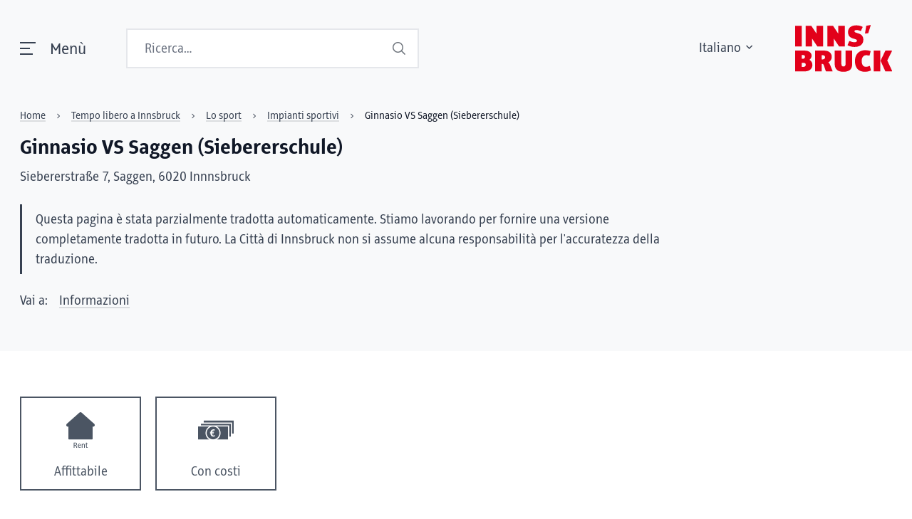

--- FILE ---
content_type: text/html;charset=UTF-8
request_url: https://www.innsbruck.gv.at/it/freizeit/sport/sportstaetten/SP272
body_size: 138450
content:
<!DOCTYPE html><html lang="it"><!--

Entwickelt von Code Q, https://codeq.at/

-->
<head><meta charset="UTF-8" /><meta name="viewport" content="width=device-width, initial-scale=1.0"/><meta http-equiv="x-ua-compatible" content="ie=edge" /><title>Ginnasio VS Saggen (Siebererschule) - Stadt Innsbruck</title><style>.switch[type=checkbox]{outline:0;-webkit-user-select:none;-ms-user-select:none;user-select:none;display:inline-block;position:absolute;opacity:0}.switch[type=checkbox]:focus+label::after,.switch[type=checkbox]:focus+label::before,.switch[type=checkbox]:focus+label:after,.switch[type=checkbox]:focus+label:before{outline:1px dotted #b5b5b5}.switch[type=checkbox][disabled]{cursor:not-allowed}.switch[type=checkbox][disabled]+label{opacity:.5}.switch[type=checkbox][disabled]+label::before,.switch[type=checkbox][disabled]+label:before{opacity:.5}.switch[type=checkbox][disabled]+label::after,.switch[type=checkbox][disabled]+label:after{opacity:.5}.switch[type=checkbox][disabled]+label:hover{cursor:not-allowed}.switch[type=checkbox]+label{position:relative;display:inline-flex;align-items:center;justify-content:flex-start;font-size:1rem;height:2.5em;line-height:1.5;padding-left:3.5rem;padding-top:.2rem;cursor:pointer}.switch[type=checkbox]+label::before,.switch[type=checkbox]+label:before{position:absolute;display:block;top:calc(50% - 1.5rem * .5);left:0;width:3rem;height:1.5rem;border:.1rem solid transparent;border-radius:4px;background:#b5b5b5;content:""}.switch[type=checkbox]+label::after,.switch[type=checkbox]+label:after{display:block;position:absolute;top:calc(50% - 1rem * .5);left:.25rem;width:1rem;height:1rem;-webkit-transform:translate3d(0, 0, 0);transform:translate3d(0, 0, 0);border-radius:4px;background:#fff;transition:all .25s ease-out;content:""}.switch[type=checkbox]+label .switch-active,.switch[type=checkbox]+label .switch-inactive{font-size:.9rem;z-index:1;margin-top:-4px}.switch[type=checkbox]+label.has-text-inside .switch-inactive{margin-left:-1.925rem}.switch[type=checkbox]+label.has-text-inside .switch-active{margin-left:-3.25rem}.switch[type=checkbox].is-rtl+label{padding-left:0;padding-right:3.5rem}.switch[type=checkbox].is-rtl+label::before,.switch[type=checkbox].is-rtl+label:before{left:auto;right:0}.switch[type=checkbox].is-rtl+label::after,.switch[type=checkbox].is-rtl+label:after{left:auto;right:1.625rem}.switch[type=checkbox]:checked+label::before,.switch[type=checkbox]:checked+label:before{background:#00d1b2}.switch[type=checkbox]:checked+label::after{left:1.625rem}.switch[type=checkbox]:checked.is-rtl+label::after,.switch[type=checkbox]:checked.is-rtl+label:after{left:auto;right:.25rem}.switch[type=checkbox].is-outlined+label::before,.switch[type=checkbox].is-outlined+label:before{background-color:transparent;border-color:#b5b5b5}.switch[type=checkbox].is-outlined+label::after,.switch[type=checkbox].is-outlined+label:after{background:#b5b5b5}.switch[type=checkbox].is-outlined:checked+label::before,.switch[type=checkbox].is-outlined:checked+label:before{background-color:transparent;border-color:#00d1b2}.switch[type=checkbox].is-outlined:checked+label::after,.switch[type=checkbox].is-outlined:checked+label:after{background:#00d1b2}.switch[type=checkbox].is-thin+label::before,.switch[type=checkbox].is-thin+label:before{top:.5454545456rem;height:.375rem}.switch[type=checkbox].is-thin+label::after,.switch[type=checkbox].is-thin+label:after{box-shadow:0 0 3px #7a7a7a}.switch[type=checkbox].is-rounded+label::before,.switch[type=checkbox].is-rounded+label:before{border-radius:24px}.switch[type=checkbox].is-rounded+label::after,.switch[type=checkbox].is-rounded+label:after{border-radius:50%}.switch[type=checkbox].is-small+label{position:relative;display:inline-flex;align-items:center;justify-content:flex-start;font-size:.75rem;height:2.5em;line-height:1.5;padding-left:2.75rem;padding-top:.2rem;cursor:pointer}.switch[type=checkbox].is-small+label::before,.switch[type=checkbox].is-small+label:before{position:absolute;display:block;top:calc(50% - 1.125rem * .5);left:0;width:2.25rem;height:1.125rem;border:.1rem solid transparent;border-radius:4px;background:#b5b5b5;content:""}.switch[type=checkbox].is-small+label::after,.switch[type=checkbox].is-small+label:after{display:block;position:absolute;top:calc(50% - .625rem * .5);left:.25rem;width:.625rem;height:.625rem;-webkit-transform:translate3d(0, 0, 0);transform:translate3d(0, 0, 0);border-radius:4px;background:#fff;transition:all .25s ease-out;content:""}.switch[type=checkbox].is-small+label .switch-active,.switch[type=checkbox].is-small+label .switch-inactive{font-size:.65rem;z-index:1;margin-top:-4px}.switch[type=checkbox].is-small+label.has-text-inside .switch-inactive{margin-left:-1.55rem}.switch[type=checkbox].is-small+label.has-text-inside .switch-active{margin-left:-2.5rem}.switch[type=checkbox].is-small.is-rtl+label{padding-left:0;padding-right:2.75rem}.switch[type=checkbox].is-small.is-rtl+label::before,.switch[type=checkbox].is-small.is-rtl+label:before{left:auto;right:0}.switch[type=checkbox].is-small.is-rtl+label::after,.switch[type=checkbox].is-small.is-rtl+label:after{left:auto;right:1.25rem}.switch[type=checkbox].is-small:checked+label::before,.switch[type=checkbox].is-small:checked+label:before{background:#00d1b2}.switch[type=checkbox].is-small:checked+label::after{left:1.25rem}.switch[type=checkbox].is-small:checked.is-rtl+label::after,.switch[type=checkbox].is-small:checked.is-rtl+label:after{left:auto;right:.25rem}.switch[type=checkbox].is-small.is-outlined+label::before,.switch[type=checkbox].is-small.is-outlined+label:before{background-color:transparent;border-color:#b5b5b5}.switch[type=checkbox].is-small.is-outlined+label::after,.switch[type=checkbox].is-small.is-outlined+label:after{background:#b5b5b5}.switch[type=checkbox].is-small.is-outlined:checked+label::before,.switch[type=checkbox].is-small.is-outlined:checked+label:before{background-color:transparent;border-color:#00d1b2}.switch[type=checkbox].is-small.is-outlined:checked+label::after,.switch[type=checkbox].is-small.is-outlined:checked+label:after{background:#00d1b2}.switch[type=checkbox].is-small.is-thin+label::before,.switch[type=checkbox].is-small.is-thin+label:before{top:.4090909093rem;height:.28125rem}.switch[type=checkbox].is-small.is-thin+label::after,.switch[type=checkbox].is-small.is-thin+label:after{box-shadow:0 0 3px #7a7a7a}.switch[type=checkbox].is-small.is-rounded+label::before,.switch[type=checkbox].is-small.is-rounded+label:before{border-radius:24px}.switch[type=checkbox].is-small.is-rounded+label::after,.switch[type=checkbox].is-small.is-rounded+label:after{border-radius:50%}.switch[type=checkbox].is-medium+label{position:relative;display:inline-flex;align-items:center;justify-content:flex-start;font-size:1.25rem;height:2.5em;line-height:1.5;padding-left:4.25rem;padding-top:.2rem;cursor:pointer}.switch[type=checkbox].is-medium+label::before,.switch[type=checkbox].is-medium+label:before{position:absolute;display:block;top:calc(50% - 1.875rem * .5);left:0;width:3.75rem;height:1.875rem;border:.1rem solid transparent;border-radius:4px;background:#b5b5b5;content:""}.switch[type=checkbox].is-medium+label::after,.switch[type=checkbox].is-medium+label:after{display:block;position:absolute;top:calc(50% - 1.375rem * .5);left:.25rem;width:1.375rem;height:1.375rem;-webkit-transform:translate3d(0, 0, 0);transform:translate3d(0, 0, 0);border-radius:4px;background:#fff;transition:all .25s ease-out;content:""}.switch[type=checkbox].is-medium+label .switch-active,.switch[type=checkbox].is-medium+label .switch-inactive{font-size:1.15rem;z-index:1;margin-top:-4px}.switch[type=checkbox].is-medium+label.has-text-inside .switch-inactive{margin-left:-2.3rem}.switch[type=checkbox].is-medium+label.has-text-inside .switch-active{margin-left:-4rem}.switch[type=checkbox].is-medium.is-rtl+label{padding-left:0;padding-right:4.25rem}.switch[type=checkbox].is-medium.is-rtl+label::before,.switch[type=checkbox].is-medium.is-rtl+label:before{left:auto;right:0}.switch[type=checkbox].is-medium.is-rtl+label::after,.switch[type=checkbox].is-medium.is-rtl+label:after{left:auto;right:2rem}.switch[type=checkbox].is-medium:checked+label::before,.switch[type=checkbox].is-medium:checked+label:before{background:#00d1b2}.switch[type=checkbox].is-medium:checked+label::after{left:2rem}.switch[type=checkbox].is-medium:checked.is-rtl+label::after,.switch[type=checkbox].is-medium:checked.is-rtl+label:after{left:auto;right:.25rem}.switch[type=checkbox].is-medium.is-outlined+label::before,.switch[type=checkbox].is-medium.is-outlined+label:before{background-color:transparent;border-color:#b5b5b5}.switch[type=checkbox].is-medium.is-outlined+label::after,.switch[type=checkbox].is-medium.is-outlined+label:after{background:#b5b5b5}.switch[type=checkbox].is-medium.is-outlined:checked+label::before,.switch[type=checkbox].is-medium.is-outlined:checked+label:before{background-color:transparent;border-color:#00d1b2}.switch[type=checkbox].is-medium.is-outlined:checked+label::after,.switch[type=checkbox].is-medium.is-outlined:checked+label:after{background:#00d1b2}.switch[type=checkbox].is-medium.is-thin+label::before,.switch[type=checkbox].is-medium.is-thin+label:before{top:.6818181819rem;height:.46875rem}.switch[type=checkbox].is-medium.is-thin+label::after,.switch[type=checkbox].is-medium.is-thin+label:after{box-shadow:0 0 3px #7a7a7a}.switch[type=checkbox].is-medium.is-rounded+label::before,.switch[type=checkbox].is-medium.is-rounded+label:before{border-radius:24px}.switch[type=checkbox].is-medium.is-rounded+label::after,.switch[type=checkbox].is-medium.is-rounded+label:after{border-radius:50%}.switch[type=checkbox].is-large+label{position:relative;display:inline-flex;align-items:center;justify-content:flex-start;font-size:1.5rem;height:2.5em;line-height:1.5;padding-left:5rem;padding-top:.2rem;cursor:pointer}.switch[type=checkbox].is-large+label::before,.switch[type=checkbox].is-large+label:before{position:absolute;display:block;top:calc(50% - 2.25rem * .5);left:0;width:4.5rem;height:2.25rem;border:.1rem solid transparent;border-radius:4px;background:#b5b5b5;content:""}.switch[type=checkbox].is-large+label::after,.switch[type=checkbox].is-large+label:after{display:block;position:absolute;top:calc(50% - 1.75rem * .5);left:.25rem;width:1.75rem;height:1.75rem;-webkit-transform:translate3d(0, 0, 0);transform:translate3d(0, 0, 0);border-radius:4px;background:#fff;transition:all .25s ease-out;content:""}.switch[type=checkbox].is-large+label .switch-active,.switch[type=checkbox].is-large+label .switch-inactive{font-size:1.4rem;z-index:1;margin-top:-4px}.switch[type=checkbox].is-large+label.has-text-inside .switch-inactive{margin-left:-2.675rem}.switch[type=checkbox].is-large+label.has-text-inside .switch-active{margin-left:-4.75rem}.switch[type=checkbox].is-large.is-rtl+label{padding-left:0;padding-right:5rem}.switch[type=checkbox].is-large.is-rtl+label::before,.switch[type=checkbox].is-large.is-rtl+label:before{left:auto;right:0}.switch[type=checkbox].is-large.is-rtl+label::after,.switch[type=checkbox].is-large.is-rtl+label:after{left:auto;right:2.375rem}.switch[type=checkbox].is-large:checked+label::before,.switch[type=checkbox].is-large:checked+label:before{background:#00d1b2}.switch[type=checkbox].is-large:checked+label::after{left:2.375rem}.switch[type=checkbox].is-large:checked.is-rtl+label::after,.switch[type=checkbox].is-large:checked.is-rtl+label:after{left:auto;right:.25rem}.switch[type=checkbox].is-large.is-outlined+label::before,.switch[type=checkbox].is-large.is-outlined+label:before{background-color:transparent;border-color:#b5b5b5}.switch[type=checkbox].is-large.is-outlined+label::after,.switch[type=checkbox].is-large.is-outlined+label:after{background:#b5b5b5}.switch[type=checkbox].is-large.is-outlined:checked+label::before,.switch[type=checkbox].is-large.is-outlined:checked+label:before{background-color:transparent;border-color:#00d1b2}.switch[type=checkbox].is-large.is-outlined:checked+label::after,.switch[type=checkbox].is-large.is-outlined:checked+label:after{background:#00d1b2}.switch[type=checkbox].is-large.is-thin+label::before,.switch[type=checkbox].is-large.is-thin+label:before{top:.8181818183rem;height:.5625rem}.switch[type=checkbox].is-large.is-thin+label::after,.switch[type=checkbox].is-large.is-thin+label:after{box-shadow:0 0 3px #7a7a7a}.switch[type=checkbox].is-large.is-rounded+label::before,.switch[type=checkbox].is-large.is-rounded+label:before{border-radius:24px}.switch[type=checkbox].is-large.is-rounded+label::after,.switch[type=checkbox].is-large.is-rounded+label:after{border-radius:50%}.switch[type=checkbox].is-white+label .switch-active{display:none}.switch[type=checkbox].is-white+label .switch-inactive{display:inline-block}.switch[type=checkbox].is-white:checked+label::before,.switch[type=checkbox].is-white:checked+label:before{background:#fff}.switch[type=checkbox].is-white:checked+label .switch-active{display:inline-block}.switch[type=checkbox].is-white:checked+label .switch-inactive{display:none}.switch[type=checkbox].is-white.is-outlined:checked+label::before,.switch[type=checkbox].is-white.is-outlined:checked+label:before{background-color:transparent;border-color:#fff !important}.switch[type=checkbox].is-white.is-outlined:checked+label::after,.switch[type=checkbox].is-white.is-outlined:checked+label:after{background:#fff}.switch[type=checkbox].is-white.is-thin.is-outlined+label::after,.switch[type=checkbox].is-white.is-thin.is-outlined+label:after{box-shadow:none}.switch[type=checkbox].is-unchecked-white+label::before,.switch[type=checkbox].is-unchecked-white+label:before{background:#fff}.switch[type=checkbox].is-unchecked-white.is-outlined+label::before,.switch[type=checkbox].is-unchecked-white.is-outlined+label:before{background-color:transparent;border-color:#fff !important}.switch[type=checkbox].is-unchecked-white.is-outlined+label::after,.switch[type=checkbox].is-unchecked-white.is-outlined+label:after{background:#fff}.switch[type=checkbox].is-black+label .switch-active{display:none}.switch[type=checkbox].is-black+label .switch-inactive{display:inline-block}.switch[type=checkbox].is-black:checked+label::before,.switch[type=checkbox].is-black:checked+label:before{background:#0a0a0a}.switch[type=checkbox].is-black:checked+label .switch-active{display:inline-block}.switch[type=checkbox].is-black:checked+label .switch-inactive{display:none}.switch[type=checkbox].is-black.is-outlined:checked+label::before,.switch[type=checkbox].is-black.is-outlined:checked+label:before{background-color:transparent;border-color:#0a0a0a !important}.switch[type=checkbox].is-black.is-outlined:checked+label::after,.switch[type=checkbox].is-black.is-outlined:checked+label:after{background:#0a0a0a}.switch[type=checkbox].is-black.is-thin.is-outlined+label::after,.switch[type=checkbox].is-black.is-thin.is-outlined+label:after{box-shadow:none}.switch[type=checkbox].is-unchecked-black+label::before,.switch[type=checkbox].is-unchecked-black+label:before{background:#0a0a0a}.switch[type=checkbox].is-unchecked-black.is-outlined+label::before,.switch[type=checkbox].is-unchecked-black.is-outlined+label:before{background-color:transparent;border-color:#0a0a0a !important}.switch[type=checkbox].is-unchecked-black.is-outlined+label::after,.switch[type=checkbox].is-unchecked-black.is-outlined+label:after{background:#0a0a0a}.switch[type=checkbox].is-light+label .switch-active{display:none}.switch[type=checkbox].is-light+label .switch-inactive{display:inline-block}.switch[type=checkbox].is-light:checked+label::before,.switch[type=checkbox].is-light:checked+label:before{background:#f5f5f5}.switch[type=checkbox].is-light:checked+label .switch-active{display:inline-block}.switch[type=checkbox].is-light:checked+label .switch-inactive{display:none}.switch[type=checkbox].is-light.is-outlined:checked+label::before,.switch[type=checkbox].is-light.is-outlined:checked+label:before{background-color:transparent;border-color:#f5f5f5 !important}.switch[type=checkbox].is-light.is-outlined:checked+label::after,.switch[type=checkbox].is-light.is-outlined:checked+label:after{background:#f5f5f5}.switch[type=checkbox].is-light.is-thin.is-outlined+label::after,.switch[type=checkbox].is-light.is-thin.is-outlined+label:after{box-shadow:none}.switch[type=checkbox].is-unchecked-light+label::before,.switch[type=checkbox].is-unchecked-light+label:before{background:#f5f5f5}.switch[type=checkbox].is-unchecked-light.is-outlined+label::before,.switch[type=checkbox].is-unchecked-light.is-outlined+label:before{background-color:transparent;border-color:#f5f5f5 !important}.switch[type=checkbox].is-unchecked-light.is-outlined+label::after,.switch[type=checkbox].is-unchecked-light.is-outlined+label:after{background:#f5f5f5}.switch[type=checkbox].is-dark+label .switch-active{display:none}.switch[type=checkbox].is-dark+label .switch-inactive{display:inline-block}.switch[type=checkbox].is-dark:checked+label::before,.switch[type=checkbox].is-dark:checked+label:before{background:#363636}.switch[type=checkbox].is-dark:checked+label .switch-active{display:inline-block}.switch[type=checkbox].is-dark:checked+label .switch-inactive{display:none}.switch[type=checkbox].is-dark.is-outlined:checked+label::before,.switch[type=checkbox].is-dark.is-outlined:checked+label:before{background-color:transparent;border-color:#363636 !important}.switch[type=checkbox].is-dark.is-outlined:checked+label::after,.switch[type=checkbox].is-dark.is-outlined:checked+label:after{background:#363636}.switch[type=checkbox].is-dark.is-thin.is-outlined+label::after,.switch[type=checkbox].is-dark.is-thin.is-outlined+label:after{box-shadow:none}.switch[type=checkbox].is-unchecked-dark+label::before,.switch[type=checkbox].is-unchecked-dark+label:before{background:#363636}.switch[type=checkbox].is-unchecked-dark.is-outlined+label::before,.switch[type=checkbox].is-unchecked-dark.is-outlined+label:before{background-color:transparent;border-color:#363636 !important}.switch[type=checkbox].is-unchecked-dark.is-outlined+label::after,.switch[type=checkbox].is-unchecked-dark.is-outlined+label:after{background:#363636}.switch[type=checkbox].is-primary+label .switch-active{display:none}.switch[type=checkbox].is-primary+label .switch-inactive{display:inline-block}.switch[type=checkbox].is-primary:checked+label::before,.switch[type=checkbox].is-primary:checked+label:before{background:#00d1b2}.switch[type=checkbox].is-primary:checked+label .switch-active{display:inline-block}.switch[type=checkbox].is-primary:checked+label .switch-inactive{display:none}.switch[type=checkbox].is-primary.is-outlined:checked+label::before,.switch[type=checkbox].is-primary.is-outlined:checked+label:before{background-color:transparent;border-color:#00d1b2 !important}.switch[type=checkbox].is-primary.is-outlined:checked+label::after,.switch[type=checkbox].is-primary.is-outlined:checked+label:after{background:#00d1b2}.switch[type=checkbox].is-primary.is-thin.is-outlined+label::after,.switch[type=checkbox].is-primary.is-thin.is-outlined+label:after{box-shadow:none}.switch[type=checkbox].is-unchecked-primary+label::before,.switch[type=checkbox].is-unchecked-primary+label:before{background:#00d1b2}.switch[type=checkbox].is-unchecked-primary.is-outlined+label::before,.switch[type=checkbox].is-unchecked-primary.is-outlined+label:before{background-color:transparent;border-color:#00d1b2 !important}.switch[type=checkbox].is-unchecked-primary.is-outlined+label::after,.switch[type=checkbox].is-unchecked-primary.is-outlined+label:after{background:#00d1b2}.switch[type=checkbox].is-link+label .switch-active{display:none}.switch[type=checkbox].is-link+label .switch-inactive{display:inline-block}.switch[type=checkbox].is-link:checked+label::before,.switch[type=checkbox].is-link:checked+label:before{background:#485fc7}.switch[type=checkbox].is-link:checked+label .switch-active{display:inline-block}.switch[type=checkbox].is-link:checked+label .switch-inactive{display:none}.switch[type=checkbox].is-link.is-outlined:checked+label::before,.switch[type=checkbox].is-link.is-outlined:checked+label:before{background-color:transparent;border-color:#485fc7 !important}.switch[type=checkbox].is-link.is-outlined:checked+label::after,.switch[type=checkbox].is-link.is-outlined:checked+label:after{background:#485fc7}.switch[type=checkbox].is-link.is-thin.is-outlined+label::after,.switch[type=checkbox].is-link.is-thin.is-outlined+label:after{box-shadow:none}.switch[type=checkbox].is-unchecked-link+label::before,.switch[type=checkbox].is-unchecked-link+label:before{background:#485fc7}.switch[type=checkbox].is-unchecked-link.is-outlined+label::before,.switch[type=checkbox].is-unchecked-link.is-outlined+label:before{background-color:transparent;border-color:#485fc7 !important}.switch[type=checkbox].is-unchecked-link.is-outlined+label::after,.switch[type=checkbox].is-unchecked-link.is-outlined+label:after{background:#485fc7}.switch[type=checkbox].is-info+label .switch-active{display:none}.switch[type=checkbox].is-info+label .switch-inactive{display:inline-block}.switch[type=checkbox].is-info:checked+label::before,.switch[type=checkbox].is-info:checked+label:before{background:#3e8ed0}.switch[type=checkbox].is-info:checked+label .switch-active{display:inline-block}.switch[type=checkbox].is-info:checked+label .switch-inactive{display:none}.switch[type=checkbox].is-info.is-outlined:checked+label::before,.switch[type=checkbox].is-info.is-outlined:checked+label:before{background-color:transparent;border-color:#3e8ed0 !important}.switch[type=checkbox].is-info.is-outlined:checked+label::after,.switch[type=checkbox].is-info.is-outlined:checked+label:after{background:#3e8ed0}.switch[type=checkbox].is-info.is-thin.is-outlined+label::after,.switch[type=checkbox].is-info.is-thin.is-outlined+label:after{box-shadow:none}.switch[type=checkbox].is-unchecked-info+label::before,.switch[type=checkbox].is-unchecked-info+label:before{background:#3e8ed0}.switch[type=checkbox].is-unchecked-info.is-outlined+label::before,.switch[type=checkbox].is-unchecked-info.is-outlined+label:before{background-color:transparent;border-color:#3e8ed0 !important}.switch[type=checkbox].is-unchecked-info.is-outlined+label::after,.switch[type=checkbox].is-unchecked-info.is-outlined+label:after{background:#3e8ed0}.switch[type=checkbox].is-success+label .switch-active{display:none}.switch[type=checkbox].is-success+label .switch-inactive{display:inline-block}.switch[type=checkbox].is-success:checked+label::before,.switch[type=checkbox].is-success:checked+label:before{background:#48c78e}.switch[type=checkbox].is-success:checked+label .switch-active{display:inline-block}.switch[type=checkbox].is-success:checked+label .switch-inactive{display:none}.switch[type=checkbox].is-success.is-outlined:checked+label::before,.switch[type=checkbox].is-success.is-outlined:checked+label:before{background-color:transparent;border-color:#48c78e !important}.switch[type=checkbox].is-success.is-outlined:checked+label::after,.switch[type=checkbox].is-success.is-outlined:checked+label:after{background:#48c78e}.switch[type=checkbox].is-success.is-thin.is-outlined+label::after,.switch[type=checkbox].is-success.is-thin.is-outlined+label:after{box-shadow:none}.switch[type=checkbox].is-unchecked-success+label::before,.switch[type=checkbox].is-unchecked-success+label:before{background:#48c78e}.switch[type=checkbox].is-unchecked-success.is-outlined+label::before,.switch[type=checkbox].is-unchecked-success.is-outlined+label:before{background-color:transparent;border-color:#48c78e !important}.switch[type=checkbox].is-unchecked-success.is-outlined+label::after,.switch[type=checkbox].is-unchecked-success.is-outlined+label:after{background:#48c78e}.switch[type=checkbox].is-warning+label .switch-active{display:none}.switch[type=checkbox].is-warning+label .switch-inactive{display:inline-block}.switch[type=checkbox].is-warning:checked+label::before,.switch[type=checkbox].is-warning:checked+label:before{background:#ffe08a}.switch[type=checkbox].is-warning:checked+label .switch-active{display:inline-block}.switch[type=checkbox].is-warning:checked+label .switch-inactive{display:none}.switch[type=checkbox].is-warning.is-outlined:checked+label::before,.switch[type=checkbox].is-warning.is-outlined:checked+label:before{background-color:transparent;border-color:#ffe08a !important}.switch[type=checkbox].is-warning.is-outlined:checked+label::after,.switch[type=checkbox].is-warning.is-outlined:checked+label:after{background:#ffe08a}.switch[type=checkbox].is-warning.is-thin.is-outlined+label::after,.switch[type=checkbox].is-warning.is-thin.is-outlined+label:after{box-shadow:none}.switch[type=checkbox].is-unchecked-warning+label::before,.switch[type=checkbox].is-unchecked-warning+label:before{background:#ffe08a}.switch[type=checkbox].is-unchecked-warning.is-outlined+label::before,.switch[type=checkbox].is-unchecked-warning.is-outlined+label:before{background-color:transparent;border-color:#ffe08a !important}.switch[type=checkbox].is-unchecked-warning.is-outlined+label::after,.switch[type=checkbox].is-unchecked-warning.is-outlined+label:after{background:#ffe08a}.switch[type=checkbox].is-danger+label .switch-active{display:none}.switch[type=checkbox].is-danger+label .switch-inactive{display:inline-block}.switch[type=checkbox].is-danger:checked+label::before,.switch[type=checkbox].is-danger:checked+label:before{background:#f14668}.switch[type=checkbox].is-danger:checked+label .switch-active{display:inline-block}.switch[type=checkbox].is-danger:checked+label .switch-inactive{display:none}.switch[type=checkbox].is-danger.is-outlined:checked+label::before,.switch[type=checkbox].is-danger.is-outlined:checked+label:before{background-color:transparent;border-color:#f14668 !important}.switch[type=checkbox].is-danger.is-outlined:checked+label::after,.switch[type=checkbox].is-danger.is-outlined:checked+label:after{background:#f14668}.switch[type=checkbox].is-danger.is-thin.is-outlined+label::after,.switch[type=checkbox].is-danger.is-thin.is-outlined+label:after{box-shadow:none}.switch[type=checkbox].is-unchecked-danger+label::before,.switch[type=checkbox].is-unchecked-danger+label:before{background:#f14668}.switch[type=checkbox].is-unchecked-danger.is-outlined+label::before,.switch[type=checkbox].is-unchecked-danger.is-outlined+label:before{background-color:transparent;border-color:#f14668 !important}.switch[type=checkbox].is-unchecked-danger.is-outlined+label::after,.switch[type=checkbox].is-unchecked-danger.is-outlined+label:after{background:#f14668}.field-body .switch[type=checkbox]+label{margin-top:.375em}

@keyframes plyr-progress{to{background-position:25px 0;background-position:var(--plyr-progress-loading-size, 25px) 0}}@keyframes plyr-popup{0%{opacity:.5;transform:translateY(10px)}to{opacity:1;transform:translateY(0)}}@keyframes plyr-fade-in{0%{opacity:0}to{opacity:1}}.plyr{-moz-osx-font-smoothing:grayscale;-webkit-font-smoothing:antialiased;align-items:center;direction:ltr;display:flex;flex-direction:column;font-family:inherit;font-family:var(--plyr-font-family, inherit);font-variant-numeric:tabular-nums;font-weight:400;font-weight:var(--plyr-font-weight-regular, 400);line-height:1.7;line-height:var(--plyr-line-height, 1.7);max-width:100%;min-width:200px;position:relative;text-shadow:none;transition:box-shadow .3s ease;z-index:0}.plyr audio,.plyr iframe,.plyr video{display:block;height:100%;width:100%}.plyr button{font:inherit;line-height:inherit;width:auto}.plyr:focus{outline:0}.plyr--full-ui{box-sizing:border-box}.plyr--full-ui *,.plyr--full-ui :after,.plyr--full-ui :before{box-sizing:inherit}.plyr--full-ui a,.plyr--full-ui button,.plyr--full-ui input,.plyr--full-ui label{touch-action:manipulation}.plyr__badge{background:#4a5464;background:var(--plyr-badge-background, #4a5464);border-radius:2px;border-radius:var(--plyr-badge-border-radius, 2px);color:#fff;color:var(--plyr-badge-text-color, #fff);font-size:9px;font-size:var(--plyr-font-size-badge, 9px);line-height:1;padding:3px 4px}.plyr--full-ui ::-webkit-media-text-track-container{display:none}.plyr__captions{animation:plyr-fade-in .3s ease;bottom:0;display:none;font-size:13px;font-size:var(--plyr-font-size-small, 13px);left:0;padding:10px;padding:var(--plyr-control-spacing, 10px);position:absolute;text-align:center;transition:transform .4s ease-in-out;width:100%}.plyr__captions span:empty{display:none}@media (min-width: 480px){.plyr__captions{font-size:15px;font-size:var(--plyr-font-size-base, 15px);padding:20px;padding:calc(var(--plyr-control-spacing, 10px)*2)}}@media (min-width: 768px){.plyr__captions{font-size:18px;font-size:var(--plyr-font-size-large, 18px)}}.plyr--captions-active .plyr__captions{display:block}.plyr:not(.plyr--hide-controls) .plyr__controls:not(:empty) ~ .plyr__captions{transform:translateY(-40px);transform:translateY(calc(var(--plyr-control-spacing, 10px)*-4))}.plyr__caption{background:#000c;background:var(--plyr-captions-background, rgba(0,0,0,0.8));border-radius:2px;-webkit-box-decoration-break:clone;box-decoration-break:clone;color:#fff;color:var(--plyr-captions-text-color, #fff);line-height:185%;padding:.2em .5em;white-space:pre-wrap}.plyr__caption div{display:inline}.plyr__control{background:#0000;border:0;border-radius:4px;border-radius:var(--plyr-control-radius, 4px);color:inherit;cursor:pointer;flex-shrink:0;overflow:visible;padding:7px;padding:calc(var(--plyr-control-spacing, 10px)*.7);position:relative;transition:all .3s ease}.plyr__control svg{fill:currentColor;display:block;height:18px;height:var(--plyr-control-icon-size, 18px);pointer-events:none;width:18px;width:var(--plyr-control-icon-size, 18px)}.plyr__control:focus{outline:0}.plyr__control:focus-visible{outline:2px dashed #00b2ff;outline:2px dashed var(--plyr-focus-visible-color, var(--plyr-color-main, var(--plyr-color-main, #00b2ff)));outline-offset:2px}a.plyr__control{text-decoration:none}.plyr__control.plyr__control--pressed .icon--not-pressed,.plyr__control.plyr__control--pressed .label--not-pressed,.plyr__control:not(.plyr__control--pressed) .icon--pressed,.plyr__control:not(.plyr__control--pressed) .label--pressed,a.plyr__control:after,a.plyr__control:before{display:none}.plyr--full-ui ::-webkit-media-controls{display:none}.plyr__controls{align-items:center;display:flex;justify-content:flex-end;text-align:center}.plyr__controls .plyr__progress__container{flex:1 1;min-width:0}.plyr__controls .plyr__controls__item{margin-left:2.5px;margin-left:calc(var(--plyr-control-spacing, 10px)/4)}.plyr__controls .plyr__controls__item:first-child{margin-left:0;margin-right:auto}.plyr__controls .plyr__controls__item.plyr__progress__container{padding-left:2.5px;padding-left:calc(var(--plyr-control-spacing, 10px)/4)}.plyr__controls .plyr__controls__item.plyr__time{padding:0 5px;padding:0 calc(var(--plyr-control-spacing, 10px)/2)}.plyr__controls .plyr__controls__item.plyr__progress__container:first-child,.plyr__controls .plyr__controls__item.plyr__time+.plyr__time,.plyr__controls .plyr__controls__item.plyr__time:first-child{padding-left:0}.plyr [data-plyr=airplay],.plyr [data-plyr=captions],.plyr [data-plyr=fullscreen],.plyr [data-plyr=pip],.plyr__controls:empty{display:none}.plyr--airplay-supported [data-plyr=airplay],.plyr--captions-enabled [data-plyr=captions],.plyr--fullscreen-enabled [data-plyr=fullscreen],.plyr--pip-supported [data-plyr=pip]{display:inline-block}.plyr__menu{display:flex;position:relative}.plyr__menu .plyr__control svg{transition:transform .3s ease}.plyr__menu .plyr__control[aria-expanded=true] svg{transform:rotate(90deg)}.plyr__menu .plyr__control[aria-expanded=true] .plyr__tooltip{display:none}.plyr__menu__container{animation:plyr-popup .2s ease;background:#ffffffe6;background:var(--plyr-menu-background, rgba(255,255,255,0.901961));border-radius:8px;border-radius:var(--plyr-menu-radius, 8px);bottom:100%;box-shadow:0 1px 2px #00000026;box-shadow:var(--plyr-menu-shadow, 0 1px 2px rgba(0,0,0,0.14902));color:#4a5464;color:var(--plyr-menu-color, #4a5464);font-size:15px;font-size:var(--plyr-font-size-base, 15px);margin-bottom:10px;position:absolute;right:-3px;text-align:left;white-space:nowrap;z-index:3}.plyr__menu__container>div{overflow:hidden;transition:height 0.35s cubic-bezier(0.4, 0, 0.2, 1),width 0.35s cubic-bezier(0.4, 0, 0.2, 1)}.plyr__menu__container:after{border:4px solid #0000;border-top-color:#ffffffe6;border:var(--plyr-menu-arrow-size, 4px) solid rgba(0,0,0,0);border-top-color:var(--plyr-menu-background, rgba(255,255,255,0.901961));content:"";height:0;position:absolute;right:14px;right:calc(var(--plyr-control-icon-size, 18px)/2 + var(--plyr-control-spacing, 10px)*.7 - var(--plyr-menu-arrow-size, 4px)/2);top:100%;width:0}.plyr__menu__container [role=menu]{padding:7px;padding:calc(var(--plyr-control-spacing, 10px)*.7)}.plyr__menu__container [role=menuitem],.plyr__menu__container [role=menuitemradio]{margin-top:2px}.plyr__menu__container [role=menuitem]:first-child,.plyr__menu__container [role=menuitemradio]:first-child{margin-top:0}.plyr__menu__container .plyr__control{align-items:center;color:#4a5464;color:var(--plyr-menu-color, #4a5464);display:flex;font-size:13px;font-size:var(--plyr-font-size-menu, var(--plyr-font-size-small, 13px));padding:4.66667px 10.5px;padding:calc(var(--plyr-control-spacing, 10px)*.7/1.5) calc(var(--plyr-control-spacing, 10px)*.7*1.5);-webkit-user-select:none;user-select:none;width:100%}.plyr__menu__container .plyr__control>span{align-items:inherit;display:flex;width:100%}.plyr__menu__container .plyr__control:after{border:4px solid #0000;border:var(--plyr-menu-item-arrow-size, 4px) solid rgba(0,0,0,0);content:"";position:absolute;top:50%;transform:translateY(-50%)}.plyr__menu__container .plyr__control--forward{padding-right:28px;padding-right:calc(var(--plyr-control-spacing, 10px)*.7*4)}.plyr__menu__container .plyr__control--forward:after{border-left-color:#728197;border-left-color:var(--plyr-menu-arrow-color, #728197);right:6.5px;right:calc(var(--plyr-control-spacing, 10px)*.7*1.5 - var(--plyr-menu-item-arrow-size, 4px))}.plyr__menu__container .plyr__control--forward:focus-visible:after,.plyr__menu__container .plyr__control--forward:hover:after{border-left-color:initial}.plyr__menu__container .plyr__control--back{font-weight:400;font-weight:var(--plyr-font-weight-regular, 400);margin:7px;margin:calc(var(--plyr-control-spacing, 10px)*.7);margin-bottom:3.5px;margin-bottom:calc(var(--plyr-control-spacing, 10px)*.7/2);padding-left:28px;padding-left:calc(var(--plyr-control-spacing, 10px)*.7*4);position:relative;width:calc(100% - 14px);width:calc(100% - var(--plyr-control-spacing, 10px)*.7*2)}.plyr__menu__container .plyr__control--back:after{border-right-color:#728197;border-right-color:var(--plyr-menu-arrow-color, #728197);left:6.5px;left:calc(var(--plyr-control-spacing, 10px)*.7*1.5 - var(--plyr-menu-item-arrow-size, 4px))}.plyr__menu__container .plyr__control--back:before{background:#dcdfe5;background:var(--plyr-menu-back-border-color, #dcdfe5);box-shadow:0 1px 0 #fff;box-shadow:0 1px 0 var(--plyr-menu-back-border-shadow-color, #fff);content:"";height:1px;left:0;margin-top:3.5px;margin-top:calc(var(--plyr-control-spacing, 10px)*.7/2);overflow:hidden;position:absolute;right:0;top:100%}.plyr__menu__container .plyr__control--back:focus-visible:after,.plyr__menu__container .plyr__control--back:hover:after{border-right-color:initial}.plyr__menu__container .plyr__control[role=menuitemradio]{padding-left:7px;padding-left:calc(var(--plyr-control-spacing, 10px)*.7)}.plyr__menu__container .plyr__control[role=menuitemradio]:after,.plyr__menu__container .plyr__control[role=menuitemradio]:before{border-radius:100%}.plyr__menu__container .plyr__control[role=menuitemradio]:before{background:#0000001a;content:"";display:block;flex-shrink:0;height:16px;margin-right:10px;margin-right:var(--plyr-control-spacing, 10px);transition:all .3s ease;width:16px}.plyr__menu__container .plyr__control[role=menuitemradio]:after{background:#fff;border:0;height:6px;left:12px;opacity:0;top:50%;transform:translateY(-50%) scale(0);transition:transform .3s ease,opacity .3s ease;width:6px}.plyr__menu__container .plyr__control[role=menuitemradio][aria-checked=true]:before{background:#00b2ff;background:var(--plyr-control-toggle-checked-background, var(--plyr-color-main, var(--plyr-color-main, #00b2ff)))}.plyr__menu__container .plyr__control[role=menuitemradio][aria-checked=true]:after{opacity:1;transform:translateY(-50%) scale(1)}.plyr__menu__container .plyr__control[role=menuitemradio]:focus-visible:before,.plyr__menu__container .plyr__control[role=menuitemradio]:hover:before{background:#23282f1a}.plyr__menu__container .plyr__menu__value{align-items:center;display:flex;margin-left:auto;margin-right:-5px;margin-right:calc(var(--plyr-control-spacing, 10px)*.7*-1 - -2px);overflow:hidden;padding-left:24.5px;padding-left:calc(var(--plyr-control-spacing, 10px)*.7*3.5);pointer-events:none}.plyr--full-ui input[type=range]{-webkit-appearance:none;appearance:none;background:#0000;border:0;border-radius:26px;border-radius:calc(var(--plyr-range-thumb-height, 13px)*2);color:#00b2ff;color:var(--plyr-range-fill-background, var(--plyr-color-main, var(--plyr-color-main, #00b2ff)));display:block;height:19px;height:calc(var(--plyr-range-thumb-active-shadow-width, 3px)*2 + var(--plyr-range-thumb-height, 13px));margin:0;min-width:0;padding:0;transition:box-shadow .3s ease;width:100%}.plyr--full-ui input[type=range]::-webkit-slider-runnable-track{background:#0000;background-image:linear-gradient(90deg, currentColor 0, rgba(0,0,0,0) 0);background-image:linear-gradient(to right, currentColor var(--value, 0), rgba(0,0,0,0) var(--value, 0));border:0;border-radius:2.5px;border-radius:calc(var(--plyr-range-track-height, 5px)/2);height:5px;height:var(--plyr-range-track-height, 5px);-webkit-transition:box-shadow .3s ease;transition:box-shadow .3s ease;-webkit-user-select:none;user-select:none}.plyr--full-ui input[type=range]::-webkit-slider-thumb{-webkit-appearance:none;appearance:none;background:#fff;background:var(--plyr-range-thumb-background, #fff);border:0;border-radius:100%;box-shadow:0 1px 1px #23282f26,0 0 0 1px #23282f33;box-shadow:var(--plyr-range-thumb-shadow, 0 1px 1px rgba(35,40,47,0.14902), 0 0 0 1px rgba(35,40,47,0.2));height:13px;height:var(--plyr-range-thumb-height, 13px);margin-top:-4px;margin-top:calc((var(--plyr-range-thumb-height, 13px) - var(--plyr-range-track-height, 5px))/2*-1);position:relative;-webkit-transition:all .2s ease;transition:all .2s ease;width:13px;width:var(--plyr-range-thumb-height, 13px)}.plyr--full-ui input[type=range]::-moz-range-track{background:#0000;border:0;border-radius:2.5px;border-radius:calc(var(--plyr-range-track-height, 5px)/2);height:5px;height:var(--plyr-range-track-height, 5px);-moz-transition:box-shadow .3s ease;transition:box-shadow .3s ease;user-select:none}.plyr--full-ui input[type=range]::-moz-range-thumb{background:#fff;background:var(--plyr-range-thumb-background, #fff);border:0;border-radius:100%;box-shadow:0 1px 1px #23282f26,0 0 0 1px #23282f33;box-shadow:var(--plyr-range-thumb-shadow, 0 1px 1px rgba(35,40,47,0.14902), 0 0 0 1px rgba(35,40,47,0.2));height:13px;height:var(--plyr-range-thumb-height, 13px);position:relative;-moz-transition:all .2s ease;transition:all .2s ease;width:13px;width:var(--plyr-range-thumb-height, 13px)}.plyr--full-ui input[type=range]::-moz-range-progress{background:currentColor;border-radius:2.5px;border-radius:calc(var(--plyr-range-track-height, 5px)/2);height:5px;height:var(--plyr-range-track-height, 5px)}.plyr--full-ui input[type=range]::-ms-track{color:#0000}.plyr--full-ui input[type=range]::-ms-fill-upper,.plyr--full-ui input[type=range]::-ms-track{background:#0000;border:0;border-radius:2.5px;border-radius:calc(var(--plyr-range-track-height, 5px)/2);height:5px;height:var(--plyr-range-track-height, 5px);-ms-transition:box-shadow .3s ease;transition:box-shadow .3s ease;user-select:none}.plyr--full-ui input[type=range]::-ms-fill-lower{background:#0000;background:currentColor;border:0;border-radius:2.5px;border-radius:calc(var(--plyr-range-track-height, 5px)/2);height:5px;height:var(--plyr-range-track-height, 5px);-ms-transition:box-shadow .3s ease;transition:box-shadow .3s ease;user-select:none}.plyr--full-ui input[type=range]::-ms-thumb{background:#fff;background:var(--plyr-range-thumb-background, #fff);border:0;border-radius:100%;box-shadow:0 1px 1px #23282f26,0 0 0 1px #23282f33;box-shadow:var(--plyr-range-thumb-shadow, 0 1px 1px rgba(35,40,47,0.14902), 0 0 0 1px rgba(35,40,47,0.2));height:13px;height:var(--plyr-range-thumb-height, 13px);margin-top:0;position:relative;-ms-transition:all .2s ease;transition:all .2s ease;width:13px;width:var(--plyr-range-thumb-height, 13px)}.plyr--full-ui input[type=range]::-ms-tooltip{display:none}.plyr--full-ui input[type=range]::-moz-focus-outer{border:0}.plyr--full-ui input[type=range]:focus{outline:0}.plyr--full-ui input[type=range]:focus-visible::-webkit-slider-runnable-track{outline:2px dashed #00b2ff;outline:2px dashed var(--plyr-focus-visible-color, var(--plyr-color-main, var(--plyr-color-main, #00b2ff)));outline-offset:2px}.plyr--full-ui input[type=range]:focus-visible::-moz-range-track{outline:2px dashed #00b2ff;outline:2px dashed var(--plyr-focus-visible-color, var(--plyr-color-main, var(--plyr-color-main, #00b2ff)));outline-offset:2px}.plyr--full-ui input[type=range]:focus-visible::-ms-track{outline:2px dashed #00b2ff;outline:2px dashed var(--plyr-focus-visible-color, var(--plyr-color-main, var(--plyr-color-main, #00b2ff)));outline-offset:2px}.plyr__poster{background-color:#000;background-color:var(--plyr-video-background, var(--plyr-video-background, #000));background-position:50% 50%;background-repeat:no-repeat;background-size:contain;height:100%;left:0;opacity:0;position:absolute;top:0;transition:opacity .2s ease;width:100%;z-index:1}.plyr--stopped.plyr__poster-enabled .plyr__poster{opacity:1}.plyr--youtube.plyr--paused.plyr__poster-enabled:not(.plyr--stopped) .plyr__poster{display:none}.plyr__time{font-size:13px;font-size:var(--plyr-font-size-time, var(--plyr-font-size-small, 13px))}.plyr__time+.plyr__time:before{content:"⁄";margin-right:10px;margin-right:var(--plyr-control-spacing, 10px)}@media (max-width: 767px){.plyr__time+.plyr__time{display:none}}.plyr__tooltip{background:#fff;background:var(--plyr-tooltip-background, #fff);border-radius:5px;border-radius:var(--plyr-tooltip-radius, 5px);bottom:100%;box-shadow:0 1px 2px #00000026;box-shadow:var(--plyr-tooltip-shadow, 0 1px 2px rgba(0,0,0,0.14902));color:#4a5464;color:var(--plyr-tooltip-color, #4a5464);font-size:13px;font-size:var(--plyr-font-size-small, 13px);font-weight:400;font-weight:var(--plyr-font-weight-regular, 400);left:50%;line-height:1.3;margin-bottom:10px;margin-bottom:calc(var(--plyr-control-spacing, 10px)/2*2);opacity:0;padding:5px 7.5px;padding:calc(var(--plyr-control-spacing, 10px)/2) calc(var(--plyr-control-spacing, 10px)/2*1.5);pointer-events:none;position:absolute;transform:translate(-50%, 10px) scale(0.8);transform-origin:50% 100%;transition:transform .2s ease .1s,opacity .2s ease .1s;white-space:nowrap;z-index:2}.plyr__tooltip:before{border-left:4px solid #0000;border-left:var(--plyr-tooltip-arrow-size, 4px) solid rgba(0,0,0,0);border-right:4px solid #0000;border-right:var(--plyr-tooltip-arrow-size, 4px) solid rgba(0,0,0,0);border-top:4px solid #fff;border-top:var(--plyr-tooltip-arrow-size, 4px) solid var(--plyr-tooltip-background, #fff);bottom:-4px;bottom:calc(var(--plyr-tooltip-arrow-size, 4px)*-1);content:"";height:0;left:50%;position:absolute;transform:translateX(-50%);width:0;z-index:2}.plyr .plyr__control:focus-visible .plyr__tooltip,.plyr .plyr__control:hover .plyr__tooltip,.plyr__tooltip--visible{opacity:1;transform:translate(-50%) scale(1)}.plyr .plyr__control:hover .plyr__tooltip{z-index:3}.plyr__controls>.plyr__control:first-child .plyr__tooltip,.plyr__controls>.plyr__control:first-child+.plyr__control .plyr__tooltip{left:0;transform:translateY(10px) scale(0.8);transform-origin:0 100%}.plyr__controls>.plyr__control:first-child .plyr__tooltip:before,.plyr__controls>.plyr__control:first-child+.plyr__control .plyr__tooltip:before{left:16px;left:calc(var(--plyr-control-icon-size, 18px)/2 + var(--plyr-control-spacing, 10px)*.7)}.plyr__controls>.plyr__control:last-child .plyr__tooltip{left:auto;right:0;transform:translateY(10px) scale(0.8);transform-origin:100% 100%}.plyr__controls>.plyr__control:last-child .plyr__tooltip:before{left:auto;right:16px;right:calc(var(--plyr-control-icon-size, 18px)/2 + var(--plyr-control-spacing, 10px)*.7);transform:translateX(50%)}.plyr__controls>.plyr__control:first-child .plyr__tooltip--visible,.plyr__controls>.plyr__control:first-child+.plyr__control .plyr__tooltip--visible,.plyr__controls>.plyr__control:first-child+.plyr__control:focus-visible .plyr__tooltip,.plyr__controls>.plyr__control:first-child+.plyr__control:hover .plyr__tooltip,.plyr__controls>.plyr__control:first-child:focus-visible .plyr__tooltip,.plyr__controls>.plyr__control:first-child:hover .plyr__tooltip,.plyr__controls>.plyr__control:last-child .plyr__tooltip--visible,.plyr__controls>.plyr__control:last-child:focus-visible .plyr__tooltip,.plyr__controls>.plyr__control:last-child:hover .plyr__tooltip{transform:translate(0) scale(1)}.plyr__progress{left:6.5px;left:calc(var(--plyr-range-thumb-height, 13px)*.5);margin-right:13px;margin-right:var(--plyr-range-thumb-height, 13px);position:relative}.plyr__progress input[type=range],.plyr__progress__buffer{margin-left:-6.5px;margin-left:calc(var(--plyr-range-thumb-height, 13px)*-.5);margin-right:-6.5px;margin-right:calc(var(--plyr-range-thumb-height, 13px)*-.5);width:calc(100% + 13px);width:calc(100% + var(--plyr-range-thumb-height, 13px))}.plyr__progress input[type=range]{position:relative;z-index:2}.plyr__progress .plyr__tooltip{left:0;max-width:120px;overflow-wrap:break-word}.plyr__progress__buffer{-webkit-appearance:none;background:#0000;border:0;border-radius:100px;height:5px;height:var(--plyr-range-track-height, 5px);left:0;margin-top:-2.5px;margin-top:calc((var(--plyr-range-track-height, 5px)/2)*-1);padding:0;position:absolute;top:50%}.plyr__progress__buffer::-webkit-progress-bar{background:#0000}.plyr__progress__buffer::-webkit-progress-value{background:currentColor;border-radius:100px;min-width:5px;min-width:var(--plyr-range-track-height, 5px);-webkit-transition:width .2s ease;transition:width .2s ease}.plyr__progress__buffer::-moz-progress-bar{background:currentColor;border-radius:100px;min-width:5px;min-width:var(--plyr-range-track-height, 5px);-moz-transition:width .2s ease;transition:width .2s ease}.plyr__progress__buffer::-ms-fill{border-radius:100px;-ms-transition:width .2s ease;transition:width .2s ease}.plyr--loading .plyr__progress__buffer{animation:plyr-progress 1s linear infinite;background-image:linear-gradient(-45deg, rgba(35,40,47,0.6) 25%, rgba(0,0,0,0) 0, rgba(0,0,0,0) 50%, rgba(35,40,47,0.6) 0, rgba(35,40,47,0.6) 75%, rgba(0,0,0,0) 0, rgba(0,0,0,0));background-image:linear-gradient(-45deg, var(--plyr-progress-loading-background, rgba(35,40,47,0.6)) 25%, rgba(0,0,0,0) 25%, rgba(0,0,0,0) 50%, var(--plyr-progress-loading-background, rgba(35,40,47,0.6)) 50%, var(--plyr-progress-loading-background, rgba(35,40,47,0.6)) 75%, rgba(0,0,0,0) 75%, rgba(0,0,0,0));background-repeat:repeat-x;background-size:25px 25px;background-size:var(--plyr-progress-loading-size, 25px) var(--plyr-progress-loading-size, 25px);color:#0000}.plyr--video.plyr--loading .plyr__progress__buffer{background-color:#ffffff40;background-color:var(--plyr-video-progress-buffered-background, rgba(255,255,255,0.25098))}.plyr--audio.plyr--loading .plyr__progress__buffer{background-color:#c1c8d199;background-color:var(--plyr-audio-progress-buffered-background, rgba(193,200,209,0.6))}.plyr__progress__marker{background-color:#fff;background-color:var(--plyr-progress-marker-background, #fff);border-radius:1px;height:5px;height:var(--plyr-range-track-height, 5px);position:absolute;top:50%;transform:translate(-50%, -50%);width:3px;width:var(--plyr-progress-marker-width, 3px);z-index:3}.plyr__volume{align-items:center;display:flex;position:relative}.plyr__volume input[type=range]{margin-left:5px;margin-left:calc(var(--plyr-control-spacing, 10px)/2);margin-right:5px;margin-right:calc(var(--plyr-control-spacing, 10px)/2);max-width:90px;min-width:60px;position:relative;z-index:2}.plyr--audio{display:block}.plyr--audio .plyr__controls{background:#fff;background:var(--plyr-audio-controls-background, #fff);border-radius:inherit;color:#4a5464;color:var(--plyr-audio-control-color, #4a5464);padding:10px;padding:var(--plyr-control-spacing, 10px)}.plyr--audio .plyr__control:focus-visible,.plyr--audio .plyr__control:hover,.plyr--audio .plyr__control[aria-expanded=true]{background:#00b2ff;background:var(--plyr-audio-control-background-hover, var(--plyr-color-main, var(--plyr-color-main, #00b2ff)));color:#fff;color:var(--plyr-audio-control-color-hover, #fff)}.plyr--full-ui.plyr--audio input[type=range]::-webkit-slider-runnable-track{background-color:#c1c8d199;background-color:var(--plyr-audio-range-track-background, var(--plyr-audio-progress-buffered-background, rgba(193,200,209,0.6)))}.plyr--full-ui.plyr--audio input[type=range]::-moz-range-track{background-color:#c1c8d199;background-color:var(--plyr-audio-range-track-background, var(--plyr-audio-progress-buffered-background, rgba(193,200,209,0.6)))}.plyr--full-ui.plyr--audio input[type=range]::-ms-track{background-color:#c1c8d199;background-color:var(--plyr-audio-range-track-background, var(--plyr-audio-progress-buffered-background, rgba(193,200,209,0.6)))}.plyr--full-ui.plyr--audio input[type=range]:active::-webkit-slider-thumb{box-shadow:0 1px 1px #23282f26,0 0 0 1px #23282f33,0 0 0 3px #23282f1a;box-shadow:var(--plyr-range-thumb-shadow, 0 1px 1px rgba(35,40,47,0.14902), 0 0 0 1px rgba(35,40,47,0.2)),0 0 0 var(--plyr-range-thumb-active-shadow-width, 3px) var(--plyr-audio-range-thumb-active-shadow-color, rgba(35,40,47,0.101961))}.plyr--full-ui.plyr--audio input[type=range]:active::-moz-range-thumb{box-shadow:0 1px 1px #23282f26,0 0 0 1px #23282f33,0 0 0 3px #23282f1a;box-shadow:var(--plyr-range-thumb-shadow, 0 1px 1px rgba(35,40,47,0.14902), 0 0 0 1px rgba(35,40,47,0.2)),0 0 0 var(--plyr-range-thumb-active-shadow-width, 3px) var(--plyr-audio-range-thumb-active-shadow-color, rgba(35,40,47,0.101961))}.plyr--full-ui.plyr--audio input[type=range]:active::-ms-thumb{box-shadow:0 1px 1px #23282f26,0 0 0 1px #23282f33,0 0 0 3px #23282f1a;box-shadow:var(--plyr-range-thumb-shadow, 0 1px 1px rgba(35,40,47,0.14902), 0 0 0 1px rgba(35,40,47,0.2)),0 0 0 var(--plyr-range-thumb-active-shadow-width, 3px) var(--plyr-audio-range-thumb-active-shadow-color, rgba(35,40,47,0.101961))}.plyr--audio .plyr__progress__buffer{color:#c1c8d199;color:var(--plyr-audio-progress-buffered-background, rgba(193,200,209,0.6))}.plyr--video{overflow:hidden}.plyr--video.plyr--menu-open{overflow:visible}.plyr__video-wrapper{background:#000;background:var(--plyr-video-background, var(--plyr-video-background, #000));border-radius:inherit;height:100%;margin:auto;overflow:hidden;position:relative;width:100%}.plyr__video-embed,.plyr__video-wrapper--fixed-ratio{aspect-ratio:16/9}@supports not (aspect-ratio: 16/9){.plyr__video-embed,.plyr__video-wrapper--fixed-ratio{height:0;padding-bottom:56.25%;position:relative}}.plyr__video-embed iframe,.plyr__video-wrapper--fixed-ratio video{border:0;height:100%;left:0;position:absolute;top:0;width:100%}.plyr--full-ui .plyr__video-embed>.plyr__video-embed__container{padding-bottom:240%;position:relative;transform:translateY(-38.28125%)}.plyr--video .plyr__controls{background:linear-gradient(rgba(0,0,0,0), rgba(0,0,0,0.74902));background:var(--plyr-video-controls-background, linear-gradient(rgba(0,0,0,0), rgba(0,0,0,0.74902)));border-bottom-left-radius:inherit;border-bottom-right-radius:inherit;bottom:0;color:#fff;color:var(--plyr-video-control-color, #fff);left:0;padding:5px;padding:calc(var(--plyr-control-spacing, 10px)/2);padding-top:20px;padding-top:calc(var(--plyr-control-spacing, 10px)*2);position:absolute;right:0;transition:opacity .4s ease-in-out,transform .4s ease-in-out;z-index:3}@media (min-width: 480px){.plyr--video .plyr__controls{padding:10px;padding:var(--plyr-control-spacing, 10px);padding-top:35px;padding-top:calc(var(--plyr-control-spacing, 10px)*3.5)}}.plyr--video.plyr--hide-controls .plyr__controls{opacity:0;pointer-events:none;transform:translateY(100%)}.plyr--video .plyr__control:focus-visible,.plyr--video .plyr__control:hover,.plyr--video .plyr__control[aria-expanded=true]{background:#00b2ff;background:var(--plyr-video-control-background-hover, var(--plyr-color-main, var(--plyr-color-main, #00b2ff)));color:#fff;color:var(--plyr-video-control-color-hover, #fff)}.plyr__control--overlaid{background:#00b2ff;background:var(--plyr-video-control-background-hover, var(--plyr-color-main, var(--plyr-color-main, #00b2ff)));border:0;border-radius:100%;color:#fff;color:var(--plyr-video-control-color, #fff);display:none;left:50%;opacity:.9;padding:15px;padding:calc(var(--plyr-control-spacing, 10px)*1.5);position:absolute;top:50%;transform:translate(-50%, -50%);transition:.3s;z-index:2}.plyr__control--overlaid svg{left:2px;position:relative}.plyr__control--overlaid:focus,.plyr__control--overlaid:hover{opacity:1}.plyr--playing .plyr__control--overlaid{opacity:0;visibility:hidden}.plyr--full-ui.plyr--video .plyr__control--overlaid{display:block}.plyr--full-ui.plyr--video input[type=range]::-webkit-slider-runnable-track{background-color:#ffffff40;background-color:var(--plyr-video-range-track-background, var(--plyr-video-progress-buffered-background, rgba(255,255,255,0.25098)))}.plyr--full-ui.plyr--video input[type=range]::-moz-range-track{background-color:#ffffff40;background-color:var(--plyr-video-range-track-background, var(--plyr-video-progress-buffered-background, rgba(255,255,255,0.25098)))}.plyr--full-ui.plyr--video input[type=range]::-ms-track{background-color:#ffffff40;background-color:var(--plyr-video-range-track-background, var(--plyr-video-progress-buffered-background, rgba(255,255,255,0.25098)))}.plyr--full-ui.plyr--video input[type=range]:active::-webkit-slider-thumb{box-shadow:0 1px 1px #23282f26,0 0 0 1px #23282f33,0 0 0 3px #ffffff80;box-shadow:var(--plyr-range-thumb-shadow, 0 1px 1px rgba(35,40,47,0.14902), 0 0 0 1px rgba(35,40,47,0.2)),0 0 0 var(--plyr-range-thumb-active-shadow-width, 3px) var(--plyr-audio-range-thumb-active-shadow-color, rgba(255,255,255,0.501961))}.plyr--full-ui.plyr--video input[type=range]:active::-moz-range-thumb{box-shadow:0 1px 1px #23282f26,0 0 0 1px #23282f33,0 0 0 3px #ffffff80;box-shadow:var(--plyr-range-thumb-shadow, 0 1px 1px rgba(35,40,47,0.14902), 0 0 0 1px rgba(35,40,47,0.2)),0 0 0 var(--plyr-range-thumb-active-shadow-width, 3px) var(--plyr-audio-range-thumb-active-shadow-color, rgba(255,255,255,0.501961))}.plyr--full-ui.plyr--video input[type=range]:active::-ms-thumb{box-shadow:0 1px 1px #23282f26,0 0 0 1px #23282f33,0 0 0 3px #ffffff80;box-shadow:var(--plyr-range-thumb-shadow, 0 1px 1px rgba(35,40,47,0.14902), 0 0 0 1px rgba(35,40,47,0.2)),0 0 0 var(--plyr-range-thumb-active-shadow-width, 3px) var(--plyr-audio-range-thumb-active-shadow-color, rgba(255,255,255,0.501961))}.plyr--video .plyr__progress__buffer{color:#ffffff40;color:var(--plyr-video-progress-buffered-background, rgba(255,255,255,0.25098))}.plyr:fullscreen{background:#000;border-radius:0 !important;height:100%;margin:0;width:100%}.plyr:fullscreen video{height:100%}.plyr:fullscreen .plyr__control .icon--exit-fullscreen{display:block}.plyr:fullscreen .plyr__control .icon--exit-fullscreen+svg{display:none}.plyr:fullscreen.plyr--hide-controls{cursor:none}@media (min-width: 1024px){.plyr:fullscreen .plyr__captions{font-size:21px;font-size:var(--plyr-font-size-xlarge, 21px)}}.plyr--fullscreen-fallback{background:#000;border-radius:0 !important;bottom:0;height:100%;left:0;margin:0;position:fixed;right:0;top:0;width:100%;z-index:10000000}.plyr--fullscreen-fallback video{height:100%}.plyr--fullscreen-fallback .plyr__control .icon--exit-fullscreen{display:block}.plyr--fullscreen-fallback .plyr__control .icon--exit-fullscreen+svg{display:none}.plyr--fullscreen-fallback.plyr--hide-controls{cursor:none}@media (min-width: 1024px){.plyr--fullscreen-fallback .plyr__captions{font-size:21px;font-size:var(--plyr-font-size-xlarge, 21px)}}.plyr__ads{border-radius:inherit;bottom:0;cursor:pointer;left:0;overflow:hidden;position:absolute;right:0;top:0;z-index:-1}.plyr__ads>div,.plyr__ads>div iframe{height:100%;position:absolute;width:100%}.plyr__ads:after{background:#23282f;border-radius:2px;bottom:10px;bottom:var(--plyr-control-spacing, 10px);color:#fff;content:attr(data-badge-text);font-size:11px;padding:2px 6px;pointer-events:none;position:absolute;right:10px;right:var(--plyr-control-spacing, 10px);z-index:3}.plyr__ads:empty:after{display:none}.plyr__cues{background:currentColor;display:block;height:5px;height:var(--plyr-range-track-height, 5px);left:0;opacity:.8;position:absolute;top:50%;transform:translateY(-50%);width:3px;z-index:3}.plyr__preview-thumb{background-color:#fff;background-color:var(--plyr-tooltip-background, #fff);border-radius:8px;border-radius:var(--plyr-menu-radius, 8px);bottom:100%;box-shadow:0 1px 2px #00000026;box-shadow:var(--plyr-tooltip-shadow, 0 1px 2px rgba(0,0,0,0.14902));margin-bottom:10px;margin-bottom:calc(var(--plyr-control-spacing, 10px)/2*2);opacity:0;padding:3px;pointer-events:none;position:absolute;transform:translateY(10px) scale(0.8);transform-origin:50% 100%;transition:transform .2s ease .1s,opacity .2s ease .1s;z-index:2}.plyr__preview-thumb--is-shown{opacity:1;transform:translate(0) scale(1)}.plyr__preview-thumb:before{border-left:4px solid #0000;border-left:var(--plyr-tooltip-arrow-size, 4px) solid rgba(0,0,0,0);border-right:4px solid #0000;border-right:var(--plyr-tooltip-arrow-size, 4px) solid rgba(0,0,0,0);border-top:4px solid #fff;border-top:var(--plyr-tooltip-arrow-size, 4px) solid var(--plyr-tooltip-background, #fff);bottom:-4px;bottom:calc(var(--plyr-tooltip-arrow-size, 4px)*-1);content:"";height:0;left:calc(50% + var(--preview-arrow-offset));position:absolute;transform:translateX(-50%);width:0;z-index:2}.plyr__preview-thumb__image-container{background:#c1c8d1;border-radius:7px;border-radius:calc(var(--plyr-menu-radius, 8px) - 1px);overflow:hidden;position:relative;z-index:0}.plyr__preview-thumb__image-container img,.plyr__preview-thumb__image-container:after{height:100%;left:0;position:absolute;top:0;width:100%}.plyr__preview-thumb__image-container:after{border-radius:inherit;box-shadow:inset 0 0 0 1px #00000026;content:"";pointer-events:none}.plyr__preview-thumb__image-container img{max-height:none;max-width:none}.plyr__preview-thumb__time-container{background:linear-gradient(rgba(0,0,0,0), rgba(0,0,0,0.74902));background:var(--plyr-video-controls-background, linear-gradient(rgba(0,0,0,0), rgba(0,0,0,0.74902)));border-bottom-left-radius:7px;border-bottom-left-radius:calc(var(--plyr-menu-radius, 8px) - 1px);border-bottom-right-radius:7px;border-bottom-right-radius:calc(var(--plyr-menu-radius, 8px) - 1px);bottom:0;left:0;line-height:1.1;padding:20px 6px 6px;position:absolute;right:0;z-index:3}.plyr__preview-thumb__time-container span{color:#fff;font-size:13px;font-size:var(--plyr-font-size-time, var(--plyr-font-size-small, 13px))}.plyr__preview-scrubbing{bottom:0;filter:blur(1px);height:100%;left:0;margin:auto;opacity:0;overflow:hidden;pointer-events:none;position:absolute;right:0;top:0;transition:opacity .3s ease;width:100%;z-index:1}.plyr__preview-scrubbing--is-shown{opacity:1}.plyr__preview-scrubbing img{height:100%;left:0;max-height:none;max-width:none;-o-object-fit:contain;object-fit:contain;position:absolute;top:0;width:100%}.plyr--no-transition{transition:none !important}.plyr__sr-only{clip:rect(1px, 1px, 1px, 1px);border:0 !important;height:1px !important;overflow:hidden;padding:0 !important;position:absolute !important;width:1px !important}.plyr [hidden]{display:none !important}

.splide__container{box-sizing:border-box;position:relative}.splide__list{-webkit-backface-visibility:hidden;backface-visibility:hidden;display:-ms-flexbox;display:flex;height:100%;margin:0 !important;padding:0 !important;transform-style:preserve-3d}.splide.is-initialized:not(.is-active) .splide__list{display:block}.splide__pagination{-ms-flex-align:center;align-items:center;display:-ms-flexbox;display:flex;-ms-flex-wrap:wrap;flex-wrap:wrap;-ms-flex-pack:center;justify-content:center;margin:0;pointer-events:none}.splide__pagination li{display:inline-block;line-height:1;list-style-type:none;margin:0;pointer-events:auto}.splide__progress__bar{width:0}.splide{outline:none;position:relative;visibility:hidden}.splide.is-initialized,.splide.is-rendered{visibility:visible}.splide__slide{-webkit-backface-visibility:hidden;backface-visibility:hidden;box-sizing:border-box;-ms-flex-negative:0;flex-shrink:0;list-style-type:none !important;margin:0;outline:none;position:relative}.splide__slide img{vertical-align:bottom}.splide__slider{position:relative}.splide__spinner{animation:splide-loading 1s linear infinite;border:2px solid #999;border-left-color:transparent;border-radius:50%;bottom:0;contain:strict;display:inline-block;height:20px;left:0;margin:auto;position:absolute;right:0;top:0;width:20px}.splide__track{overflow:hidden;position:relative;z-index:0}@keyframes splide-loading{0%{transform:rotate(0)}to{transform:rotate(1turn)}}.splide--draggable>.splide__slider>.splide__track,.splide--draggable>.splide__track{-webkit-user-select:none;-ms-user-select:none;user-select:none}.splide--fade>.splide__slider>.splide__track>.splide__list,.splide--fade>.splide__track>.splide__list{display:block}.splide--fade>.splide__slider>.splide__track>.splide__list>.splide__slide,.splide--fade>.splide__track>.splide__list>.splide__slide{left:0;opacity:0;position:absolute;top:0;z-index:0}.splide--fade>.splide__slider>.splide__track>.splide__list>.splide__slide.is-active,.splide--fade>.splide__track>.splide__list>.splide__slide.is-active{opacity:1;position:relative;z-index:1}.splide--rtl{direction:rtl}.splide--ttb.is-active>.splide__slider>.splide__track>.splide__list,.splide--ttb.is-active>.splide__track>.splide__list{display:block}.splide__arrow{-ms-flex-align:center;align-items:center;background:#ccc;border:0;border-radius:50%;cursor:pointer;display:-ms-flexbox;display:flex;height:2em;-ms-flex-pack:center;justify-content:center;opacity:.7;padding:0;position:absolute;top:50%;transform:translateY(-50%);width:2em;z-index:1}.splide__arrow svg{fill:#000;height:1.2em;width:1.2em}.splide__arrow:hover{opacity:.9}.splide__arrow:focus{outline:none}.splide__arrow--prev{left:1em}.splide__arrow--prev svg{transform:scaleX(-1)}.splide__arrow--next{right:1em}.splide__pagination{bottom:.5em;left:0;padding:0 1em;position:absolute;right:0;z-index:1}.splide__pagination__page{background:#ccc;border:0;border-radius:50%;display:inline-block;height:8px;margin:3px;opacity:.7;padding:0;transition:transform .2s linear;width:8px}.splide__pagination__page.is-active{background:#fff;transform:scale(1.4)}.splide__pagination__page:hover{cursor:pointer;opacity:.9}.splide__pagination__page:focus{outline:none}.splide__progress__bar{background:#ccc;height:3px}.splide--nav>.splide__slider>.splide__track>.splide__list>.splide__slide,.splide--nav>.splide__track>.splide__list>.splide__slide{border:3px solid transparent;cursor:pointer}.splide--nav>.splide__slider>.splide__track>.splide__list>.splide__slide.is-active,.splide--nav>.splide__track>.splide__list>.splide__slide.is-active{border:3px solid #000}.splide--nav>.splide__slider>.splide__track>.splide__list>.splide__slide:focus,.splide--nav>.splide__track>.splide__list>.splide__slide:focus{outline:none}.splide--rtl>.splide__arrows .splide__arrow--prev,.splide--rtl>.splide__slider>.splide__track>.splide__arrows .splide__arrow--prev,.splide--rtl>.splide__track>.splide__arrows .splide__arrow--prev{left:auto;right:1em}.splide--rtl>.splide__arrows .splide__arrow--prev svg,.splide--rtl>.splide__slider>.splide__track>.splide__arrows .splide__arrow--prev svg,.splide--rtl>.splide__track>.splide__arrows .splide__arrow--prev svg{transform:scaleX(1)}.splide--rtl>.splide__arrows .splide__arrow--next,.splide--rtl>.splide__slider>.splide__track>.splide__arrows .splide__arrow--next,.splide--rtl>.splide__track>.splide__arrows .splide__arrow--next{left:1em;right:auto}.splide--rtl>.splide__arrows .splide__arrow--next svg,.splide--rtl>.splide__slider>.splide__track>.splide__arrows .splide__arrow--next svg,.splide--rtl>.splide__track>.splide__arrows .splide__arrow--next svg{transform:scaleX(-1)}.splide--ttb>.splide__arrows .splide__arrow,.splide--ttb>.splide__slider>.splide__track>.splide__arrows .splide__arrow,.splide--ttb>.splide__track>.splide__arrows .splide__arrow{left:50%;transform:translate(-50%)}.splide--ttb>.splide__arrows .splide__arrow--prev,.splide--ttb>.splide__slider>.splide__track>.splide__arrows .splide__arrow--prev,.splide--ttb>.splide__track>.splide__arrows .splide__arrow--prev{top:1em}.splide--ttb>.splide__arrows .splide__arrow--prev svg,.splide--ttb>.splide__slider>.splide__track>.splide__arrows .splide__arrow--prev svg,.splide--ttb>.splide__track>.splide__arrows .splide__arrow--prev svg{transform:rotate(-90deg)}.splide--ttb>.splide__arrows .splide__arrow--next,.splide--ttb>.splide__slider>.splide__track>.splide__arrows .splide__arrow--next,.splide--ttb>.splide__track>.splide__arrows .splide__arrow--next{bottom:1em;top:auto}.splide--ttb>.splide__arrows .splide__arrow--next svg,.splide--ttb>.splide__slider>.splide__track>.splide__arrows .splide__arrow--next svg,.splide--ttb>.splide__track>.splide__arrows .splide__arrow--next svg{transform:rotate(90deg)}.splide--ttb>.splide__pagination,.splide--ttb>.splide__slider>.splide__pagination{bottom:0;display:-ms-flexbox;display:flex;-ms-flex-direction:column;flex-direction:column;left:auto;padding:1em 0;right:.5em;top:0}

/*!
 * 
 * ../css/litepicker.css
 * Litepicker v2.0.12 (https://github.com/wakirin/Litepicker)
 * Package: litepicker (https://www.npmjs.com/package/litepicker)
 * License: MIT (https://github.com/wakirin/Litepicker/blob/master/LICENCE.md)
 * Copyright 2019-2021 Rinat G.
 *     
 * Hash: 2f11f1f0300ea13b17b5
 * 
 */:root{--litepicker-container-months-color-bg: #fff;--litepicker-container-months-box-shadow-color: #ddd;--litepicker-footer-color-bg: #fafafa;--litepicker-footer-box-shadow-color: #ddd;--litepicker-tooltip-color-bg: #fff;--litepicker-month-header-color: #333;--litepicker-button-prev-month-color: #9e9e9e;--litepicker-button-next-month-color: #9e9e9e;--litepicker-button-prev-month-color-hover: #2196f3;--litepicker-button-next-month-color-hover: #2196f3;--litepicker-month-width: calc(var(--litepicker-day-width) * 7);--litepicker-month-weekday-color: #9e9e9e;--litepicker-month-week-number-color: #9e9e9e;--litepicker-day-width: 38px;--litepicker-day-color: #333;--litepicker-day-color-hover: #2196f3;--litepicker-is-today-color: #f44336;--litepicker-is-in-range-color: #bbdefb;--litepicker-is-locked-color: #9e9e9e;--litepicker-is-start-color: #fff;--litepicker-is-start-color-bg: #2196f3;--litepicker-is-end-color: #fff;--litepicker-is-end-color-bg: #2196f3;--litepicker-button-cancel-color: #fff;--litepicker-button-cancel-color-bg: #9e9e9e;--litepicker-button-apply-color: #fff;--litepicker-button-apply-color-bg: #2196f3;--litepicker-button-reset-color: #909090;--litepicker-button-reset-color-hover: #2196f3;--litepicker-highlighted-day-color: #333;--litepicker-highlighted-day-color-bg: #ffeb3b}.show-week-numbers{--litepicker-month-width: calc(var(--litepicker-day-width) * 8)}.litepicker{font-family:-apple-system, BlinkMacSystemFont, "Segoe UI", Roboto, "Helvetica Neue", Arial, sans-serif;font-size:0.8em;display:none}.litepicker button{border:none;background:none}.litepicker .container__main{display:-webkit-box;display:-ms-flexbox;display:flex}.litepicker .container__months{display:-webkit-box;display:-ms-flexbox;display:flex;-ms-flex-wrap:wrap;flex-wrap:wrap;background-color:var(--litepicker-container-months-color-bg);border-radius:5px;-webkit-box-shadow:0 0 5px var(--litepicker-container-months-box-shadow-color);box-shadow:0 0 5px var(--litepicker-container-months-box-shadow-color);width:calc(var(--litepicker-month-width) + 10px);-webkit-box-sizing:content-box;box-sizing:content-box}.litepicker .container__months.columns-2{width:calc((var(--litepicker-month-width) * 2) + 20px)}.litepicker .container__months.columns-3{width:calc((var(--litepicker-month-width) * 3) + 30px)}.litepicker .container__months.columns-4{width:calc((var(--litepicker-month-width) * 4) + 40px)}.litepicker .container__months.split-view .month-item-header .button-previous-month,.litepicker .container__months.split-view .month-item-header .button-next-month{visibility:visible}.litepicker .container__months .month-item{padding:5px;width:var(--litepicker-month-width);-webkit-box-sizing:content-box;box-sizing:content-box}.litepicker .container__months .month-item-header{display:-webkit-box;display:-ms-flexbox;display:flex;-webkit-box-pack:justify;-ms-flex-pack:justify;justify-content:space-between;font-weight:500;padding:10px 5px;text-align:center;-webkit-box-align:center;-ms-flex-align:center;align-items:center;color:var(--litepicker-month-header-color)}.litepicker .container__months .month-item-header div{-webkit-box-flex:1;-ms-flex:1;flex:1 1}.litepicker .container__months .month-item-header div>.month-item-name{margin-right:5px}.litepicker .container__months .month-item-header div>.month-item-year{padding:0}.litepicker .container__months .month-item-header .reset-button{color:var(--litepicker-button-reset-color)}.litepicker .container__months .month-item-header .reset-button>svg{fill:var(--litepicker-button-reset-color)}.litepicker .container__months .month-item-header .reset-button *{pointer-events:none}.litepicker .container__months .month-item-header .reset-button:hover{color:var(--litepicker-button-reset-color-hover)}.litepicker .container__months .month-item-header .reset-button:hover>svg{fill:var(--litepicker-button-reset-color-hover)}.litepicker .container__months .month-item-header .button-previous-month,.litepicker .container__months .month-item-header .button-next-month{visibility:hidden;text-decoration:none;padding:3px 5px;border-radius:3px;-webkit-transition:color 0.3s, border 0.3s;transition:color 0.3s, border 0.3s;cursor:default}.litepicker .container__months .month-item-header .button-previous-month *,.litepicker .container__months .month-item-header .button-next-month *{pointer-events:none}.litepicker .container__months .month-item-header .button-previous-month{color:var(--litepicker-button-prev-month-color)}.litepicker .container__months .month-item-header .button-previous-month>svg,.litepicker .container__months .month-item-header .button-previous-month>img{fill:var(--litepicker-button-prev-month-color)}.litepicker .container__months .month-item-header .button-previous-month:hover{color:var(--litepicker-button-prev-month-color-hover)}.litepicker .container__months .month-item-header .button-previous-month:hover>svg{fill:var(--litepicker-button-prev-month-color-hover)}.litepicker .container__months .month-item-header .button-next-month{color:var(--litepicker-button-next-month-color)}.litepicker .container__months .month-item-header .button-next-month>svg,.litepicker .container__months .month-item-header .button-next-month>img{fill:var(--litepicker-button-next-month-color)}.litepicker .container__months .month-item-header .button-next-month:hover{color:var(--litepicker-button-next-month-color-hover)}.litepicker .container__months .month-item-header .button-next-month:hover>svg{fill:var(--litepicker-button-next-month-color-hover)}.litepicker .container__months .month-item-weekdays-row{display:-webkit-box;display:-ms-flexbox;display:flex;justify-self:center;-webkit-box-pack:start;-ms-flex-pack:start;justify-content:flex-start;color:var(--litepicker-month-weekday-color)}.litepicker .container__months .month-item-weekdays-row>div{padding:5px 0;font-size:85%;-webkit-box-flex:1;-ms-flex:1;flex:1 1;width:var(--litepicker-day-width);text-align:center}.litepicker .container__months .month-item:first-child .button-previous-month{visibility:visible}.litepicker .container__months .month-item:last-child .button-next-month{visibility:visible}.litepicker .container__months .month-item.no-previous-month .button-previous-month{visibility:hidden}.litepicker .container__months .month-item.no-next-month .button-next-month{visibility:hidden}.litepicker .container__days{display:-webkit-box;display:-ms-flexbox;display:flex;-ms-flex-wrap:wrap;flex-wrap:wrap;justify-self:center;-webkit-box-pack:start;-ms-flex-pack:start;justify-content:flex-start;text-align:center;-webkit-box-sizing:content-box;box-sizing:content-box}.litepicker .container__days>div,.litepicker .container__days>a{padding:5px 0;width:var(--litepicker-day-width)}.litepicker .container__days .day-item{color:var(--litepicker-day-color);text-align:center;text-decoration:none;border-radius:3px;-webkit-transition:color 0.3s, border 0.3s;transition:color 0.3s, border 0.3s;cursor:default}.litepicker .container__days .day-item:hover{color:var(--litepicker-day-color-hover);-webkit-box-shadow:inset 0 0 0 1px var(--litepicker-day-color-hover);box-shadow:inset 0 0 0 1px var(--litepicker-day-color-hover)}.litepicker .container__days .day-item.is-today{color:var(--litepicker-is-today-color)}.litepicker .container__days .day-item.is-locked{color:var(--litepicker-is-locked-color)}.litepicker .container__days .day-item.is-locked:hover{color:var(--litepicker-is-locked-color);-webkit-box-shadow:none;box-shadow:none;cursor:default}.litepicker .container__days .day-item.is-in-range{background-color:var(--litepicker-is-in-range-color);border-radius:0}.litepicker .container__days .day-item.is-start-date{color:var(--litepicker-is-start-color);background-color:var(--litepicker-is-start-color-bg);border-top-left-radius:5px;border-bottom-left-radius:5px;border-top-right-radius:0;border-bottom-right-radius:0}.litepicker .container__days .day-item.is-start-date.is-flipped{border-top-left-radius:0;border-bottom-left-radius:0;border-top-right-radius:5px;border-bottom-right-radius:5px}.litepicker .container__days .day-item.is-end-date{color:var(--litepicker-is-end-color);background-color:var(--litepicker-is-end-color-bg);border-top-left-radius:0;border-bottom-left-radius:0;border-top-right-radius:5px;border-bottom-right-radius:5px}.litepicker .container__days .day-item.is-end-date.is-flipped{border-top-left-radius:5px;border-bottom-left-radius:5px;border-top-right-radius:0;border-bottom-right-radius:0}.litepicker .container__days .day-item.is-start-date.is-end-date{border-top-left-radius:5px;border-bottom-left-radius:5px;border-top-right-radius:5px;border-bottom-right-radius:5px}.litepicker .container__days .day-item.is-highlighted{color:var(--litepicker-highlighted-day-color);background-color:var(--litepicker-highlighted-day-color-bg)}.litepicker .container__days .week-number{display:-webkit-box;display:-ms-flexbox;display:flex;-webkit-box-align:center;-ms-flex-align:center;align-items:center;-webkit-box-pack:center;-ms-flex-pack:center;justify-content:center;color:var(--litepicker-month-week-number-color);font-size:85%}.litepicker .container__footer{text-align:right;padding:10px 5px;margin:0 5px;background-color:var(--litepicker-footer-color-bg);-webkit-box-shadow:inset 0px 3px 3px 0px var(--litepicker-footer-box-shadow-color);box-shadow:inset 0px 3px 3px 0px var(--litepicker-footer-box-shadow-color);border-bottom-left-radius:5px;border-bottom-right-radius:5px}.litepicker .container__footer .preview-date-range{margin-right:10px;font-size:90%}.litepicker .container__footer .button-cancel{background-color:var(--litepicker-button-cancel-color-bg);color:var(--litepicker-button-cancel-color);border:0;padding:3px 7px 4px;border-radius:3px}.litepicker .container__footer .button-cancel *{pointer-events:none}.litepicker .container__footer .button-apply{background-color:var(--litepicker-button-apply-color-bg);color:var(--litepicker-button-apply-color);border:0;padding:3px 7px 4px;border-radius:3px;margin-left:10px;margin-right:10px}.litepicker .container__footer .button-apply:disabled{opacity:0.7}.litepicker .container__footer .button-apply *{pointer-events:none}.litepicker .container__tooltip{position:absolute;margin-top:-4px;padding:4px 8px;border-radius:4px;background-color:var(--litepicker-tooltip-color-bg);-webkit-box-shadow:0 1px 3px rgba(0,0,0,0.25);box-shadow:0 1px 3px rgba(0,0,0,0.25);white-space:nowrap;font-size:11px;pointer-events:none;visibility:hidden}.litepicker .container__tooltip:before{position:absolute;bottom:-5px;left:calc(50% - 5px);border-top:5px solid rgba(0,0,0,0.12);border-right:5px solid transparent;border-left:5px solid transparent;content:""}.litepicker .container__tooltip:after{position:absolute;bottom:-4px;left:calc(50% - 4px);border-top:4px solid var(--litepicker-tooltip-color-bg);border-right:4px solid transparent;border-left:4px solid transparent;content:""}

/*!
 * 
 * ../css/plugins/mobilefriendly.js.css
 * Litepicker v2.0.12 (https://github.com/wakirin/Litepicker)
 * Package: litepicker (https://www.npmjs.com/package/litepicker)
 * License: MIT (https://github.com/wakirin/Litepicker/blob/master/LICENCE.md)
 * Copyright 2019-2021 Rinat G.
 *     
 * Hash: fc3887e0bb19d54c36db
 * 
 */:root{--litepicker-mobilefriendly-backdrop-color-bg: #000}.litepicker-backdrop{display:none;background-color:var(--litepicker-mobilefriendly-backdrop-color-bg);opacity:0.3;position:fixed;top:0;right:0;bottom:0;left:0}.litepicker-open{overflow:hidden}.litepicker.mobilefriendly[data-plugins*="mobilefriendly"]{-webkit-transform:translate(-50%, -50%);transform:translate(-50%, -50%);font-size:1.1rem;--litepicker-container-months-box-shadow-color: #616161}.litepicker.mobilefriendly-portrait{--litepicker-day-width: 13.5vw;--litepicker-month-width: calc(var(--litepicker-day-width) * 7)}.litepicker.mobilefriendly-landscape{--litepicker-day-width: 5.5vw;--litepicker-month-width: calc(var(--litepicker-day-width) * 7)}.litepicker[data-plugins*="mobilefriendly"] .container__months{overflow:hidden}.litepicker.mobilefriendly[data-plugins*="mobilefriendly"] .container__months .month-item-header{height:var(--litepicker-day-width)}.litepicker.mobilefriendly[data-plugins*="mobilefriendly"] .container__days>div{height:var(--litepicker-day-width);display:-webkit-box;display:-ms-flexbox;display:flex;-webkit-box-align:center;-ms-flex-align:center;align-items:center;-webkit-box-pack:center;-ms-flex-pack:center;justify-content:center}.litepicker[data-plugins*="mobilefriendly"] .container__months .month-item{-webkit-transform-origin:center;transform-origin:center}.litepicker[data-plugins*="mobilefriendly"] .container__months .month-item.touch-target-next{-webkit-animation-name:lp-bounce-target-next;animation-name:lp-bounce-target-next;-webkit-animation-duration:.5s;animation-duration:.5s;-webkit-animation-timing-function:ease;animation-timing-function:ease}.litepicker[data-plugins*="mobilefriendly"] .container__months .month-item.touch-target-prev{-webkit-animation-name:lp-bounce-target-prev;animation-name:lp-bounce-target-prev;-webkit-animation-duration:.5s;animation-duration:.5s;-webkit-animation-timing-function:ease;animation-timing-function:ease}@-webkit-keyframes lp-bounce-target-next{from{-webkit-transform:translateX(100px) scale(0.5);transform:translateX(100px) scale(0.5)}to{-webkit-transform:translateX(0px) scale(1);transform:translateX(0px) scale(1)}}@keyframes lp-bounce-target-next{from{-webkit-transform:translateX(100px) scale(0.5);transform:translateX(100px) scale(0.5)}to{-webkit-transform:translateX(0px) scale(1);transform:translateX(0px) scale(1)}}@-webkit-keyframes lp-bounce-target-prev{from{-webkit-transform:translateX(-100px) scale(0.5);transform:translateX(-100px) scale(0.5)}to{-webkit-transform:translateX(0px) scale(1);transform:translateX(0px) scale(1)}}@keyframes lp-bounce-target-prev{from{-webkit-transform:translateX(-100px) scale(0.5);transform:translateX(-100px) scale(0.5)}to{-webkit-transform:translateX(0px) scale(1);transform:translateX(0px) scale(1)}}

/*! bulma.io v0.9.3 | MIT License | github.com/jgthms/bulma */.button,.calendar-dropdown__toggle-button,.input,.select-box__option--is-selected,.multiselect,.multiselect__input,.textarea,.select select,.file-cta,.file-name,.pagination-previous,.pagination-next,.pagination-link,.pagination-ellipsis{-moz-appearance:none;-webkit-appearance:none;align-items:center;border:1px solid transparent;border-radius:4px;box-shadow:none;display:inline-flex;font-size:1rem;height:2.5em;justify-content:flex-start;line-height:1.5;padding-bottom:calc(0.5em - 1px);padding-left:calc(0.75em - 1px);padding-right:calc(0.75em - 1px);padding-top:calc(0.5em - 1px);position:relative;vertical-align:top}.button:focus,.calendar-dropdown__toggle-button:focus,.input:focus,.select-box__option--is-selected:focus,.multiselect:focus,.multiselect__input:focus,.textarea:focus,.select select:focus,.file-cta:focus,.file-name:focus,.pagination-previous:focus,.pagination-next:focus,.pagination-link:focus,.pagination-ellipsis:focus,.is-focused.button,.is-focused.calendar-dropdown__toggle-button,.is-focused.input,.is-focused.select-box__option--is-selected,.is-focused.multiselect,.is-focused.multiselect__input,.is-focused.textarea,.select select.is-focused,.is-focused.file-cta,.is-focused.file-name,.is-focused.pagination-previous,.is-focused.pagination-next,.is-focused.pagination-link,.is-focused.pagination-ellipsis,.button:active,.calendar-dropdown__toggle-button:active,.input:active,.select-box__option--is-selected:active,.multiselect:active,.multiselect__input:active,.textarea:active,.select select:active,.file-cta:active,.file-name:active,.pagination-previous:active,.pagination-next:active,.pagination-link:active,.pagination-ellipsis:active,.is-active.button,.is-active.calendar-dropdown__toggle-button,.is-active.input,.is-active.select-box__option--is-selected,.is-active.multiselect,.is-active.multiselect__input,.is-active.textarea,.select select.is-active,.is-active.file-cta,.is-active.file-name,.is-active.pagination-previous,.is-active.pagination-next,.is-active.pagination-link,.is-active.pagination-ellipsis{outline:none}.button[disabled],.calendar-dropdown__toggle-button[disabled],.input[disabled],.select-box__option--is-selected[disabled],.multiselect[disabled],.multiselect__input[disabled],.textarea[disabled],.select select[disabled],.file-cta[disabled],.file-name[disabled],.pagination-previous[disabled],.pagination-next[disabled],.pagination-link[disabled],.pagination-ellipsis[disabled],fieldset[disabled] .button,fieldset[disabled] .calendar-dropdown__toggle-button,fieldset[disabled] .input,fieldset[disabled] .select-box__option--is-selected,fieldset[disabled] .multiselect,fieldset[disabled] .multiselect__input,fieldset[disabled] .textarea,fieldset[disabled] .select select,.select fieldset[disabled] select,fieldset[disabled] .file-cta,fieldset[disabled] .file-name,fieldset[disabled] .pagination-previous,fieldset[disabled] .pagination-next,fieldset[disabled] .pagination-link,fieldset[disabled] .pagination-ellipsis{cursor:not-allowed}.button,.calendar-dropdown__toggle-button,.file,.breadcrumb,.pagination-previous,.pagination-next,.pagination-link,.pagination-ellipsis,.tabs,.is-unselectable{-webkit-touch-callout:none;-webkit-user-select:none;-ms-user-select:none;user-select:none}.select:not(.is-multiple):not(.is-loading)::after,.navbar-link:not(.is-arrowless)::after{border:3px solid rgba(0,0,0,0);border-radius:2px;border-right:0;border-top:0;content:" ";display:block;height:0.625em;margin-top:-0.4375em;pointer-events:none;position:absolute;top:50%;-webkit-transform:rotate(-45deg);transform:rotate(-45deg);-webkit-transform-origin:center;transform-origin:center;width:0.625em}.box:not(:last-child),.content:not(:last-child),.notification:not(:last-child),.progress:not(:last-child),.table:not(:last-child),.table-container:not(:last-child),.title:not(:last-child),.subtitle:not(:last-child),.block:not(:last-child),.breadcrumb:not(:last-child),.level:not(:last-child),.message:not(:last-child),.pagination:not(:last-child),.tabs:not(:last-child){margin-bottom:1.5rem}.delete,.modal-close{-webkit-touch-callout:none;-webkit-user-select:none;-ms-user-select:none;user-select:none;-moz-appearance:none;-webkit-appearance:none;background-color:rgba(0,0,0,0.2);border:none;border-radius:9999px;cursor:pointer;pointer-events:auto;display:inline-block;flex-grow:0;flex-shrink:0;font-size:0;height:20px;max-height:20px;max-width:20px;min-height:20px;min-width:20px;outline:none;position:relative;vertical-align:top;width:20px}.delete::before,.modal-close::before,.delete::after,.modal-close::after{background-color:#fff;content:"";display:block;left:50%;position:absolute;top:50%;-webkit-transform:translateX(-50%) translateY(-50%) rotate(45deg);transform:translateX(-50%) translateY(-50%) rotate(45deg);-webkit-transform-origin:center center;transform-origin:center center}.delete::before,.modal-close::before{height:2px;width:50%}.delete::after,.modal-close::after{height:50%;width:2px}.delete:hover,.modal-close:hover,.delete:focus,.modal-close:focus{background-color:rgba(0,0,0,0.3)}.delete:active,.modal-close:active{background-color:rgba(0,0,0,0.4)}.is-small.delete,.is-small.modal-close{height:16px;max-height:16px;max-width:16px;min-height:16px;min-width:16px;width:16px}.is-medium.delete,.is-medium.modal-close{height:24px;max-height:24px;max-width:24px;min-height:24px;min-width:24px;width:24px}.is-large.delete,.is-large.modal-close{height:32px;max-height:32px;max-width:32px;min-height:32px;min-width:32px;width:32px}.button.is-loading::after,.is-loading.calendar-dropdown__toggle-button::after,.loader,.select.is-loading::after,.control.is-loading::after{-webkit-animation:spinAround 500ms infinite linear;animation:spinAround 500ms infinite linear;border:2px solid #dbdbdb;border-radius:9999px;border-right-color:transparent;border-top-color:transparent;content:"";display:block;height:1em;position:relative;width:1em}.image.is-square img,.image.is-square .has-ratio,.image.is-1by1 img,.image.is-1by1 .has-ratio,.image.is-5by4 img,.image.is-5by4 .has-ratio,.image.is-4by3 img,.image.is-4by3 .has-ratio,.image.is-3by2 img,.image.is-3by2 .has-ratio,.image.is-5by3 img,.image.is-5by3 .has-ratio,.image.is-16by9 img,.image.is-16by9 .has-ratio,.image.is-2by1 img,.image.is-2by1 .has-ratio,.image.is-3by1 img,.image.is-3by1 .has-ratio,.image.is-4by5 img,.image.is-4by5 .has-ratio,.image.is-3by4 img,.image.is-3by4 .has-ratio,.image.is-2by3 img,.image.is-2by3 .has-ratio,.image.is-3by5 img,.image.is-3by5 .has-ratio,.image.is-9by16 img,.image.is-9by16 .has-ratio,.image.is-1by2 img,.image.is-1by2 .has-ratio,.image.is-1by3 img,.image.is-1by3 .has-ratio,.modal,.modal-background,.is-overlay,.hero-video,.content-image__link:before,.image-gallery__inner .image-gallery__splide .image-gallery-slide__image-box:before,.video .video-info:before,.video .plyr--video .plyr__poster:before{bottom:0;left:0;position:absolute;right:0;top:0}.navbar-burger{-webkit-appearance:none;appearance:none;background:none;border:none;color:currentColor;font-family:inherit;font-size:1em;margin:0;padding:0}/*! minireset.css v0.0.6 | MIT License | github.com/jgthms/minireset.css */html,body,p,ol,ul,li,dl,dt,dd,blockquote,figure,fieldset,legend,textarea,pre,iframe,hr,h1,h2,h3,h4,h5,h6{margin:0;padding:0}h1,h2,h3,h4,h5,h6{font-size:100%;font-weight:normal}ul{list-style:none}button,input,select,textarea{margin:0}html{box-sizing:border-box}*,*::before,*::after{box-sizing:inherit}img,video{height:auto;max-width:100%}iframe{border:0}table{border-collapse:collapse;border-spacing:0}td,th{padding:0}td:not([align]),th:not([align]){text-align:inherit}html{background-color:#fff;font-size:16px;-moz-osx-font-smoothing:grayscale;-webkit-font-smoothing:antialiased;min-width:0;overflow-x:hidden;overflow-y:scroll;text-rendering:optimizeLegibility;-webkit-text-size-adjust:100%;-moz-text-size-adjust:100%;text-size-adjust:100%}article,aside,figure,footer,header,hgroup,section{display:block}body,button,input,optgroup,select,textarea{font-family:BlinkMacSystemFont,-apple-system,"Segoe UI","Roboto","Oxygen","Ubuntu","Cantarell","Fira Sans","Droid Sans","Helvetica Neue","Helvetica","Arial",sans-serif}code,pre{-moz-osx-font-smoothing:auto;-webkit-font-smoothing:auto;font-family:monospace}body{color:#4a4a4a;font-size:1em;font-weight:400;line-height:1.5}a{color:#485fc7;cursor:pointer;text-decoration:none}a strong{color:currentColor}a:hover{color:#363636}code{background-color:#f5f5f5;color:#da1039;font-size:.875em;font-weight:normal;padding:0.25em 0.5em 0.25em}hr{background-color:#f5f5f5;border:none;display:block;height:2px;margin:1.5rem 0}img{height:auto;max-width:100%}input[type="checkbox"],input[type="radio"]{vertical-align:baseline}small{font-size:.875em}span{font-style:inherit;font-weight:inherit}strong{color:#363636;font-weight:700}fieldset{border:none}pre{-webkit-overflow-scrolling:touch;background-color:#f5f5f5;color:#4a4a4a;font-size:.875em;overflow-x:auto;padding:1.25rem 1.5rem;white-space:pre;word-wrap:normal}pre code{background-color:transparent;color:currentColor;font-size:1em;padding:0}table td,table th{vertical-align:top}table td:not([align]),table th:not([align]){text-align:inherit}table th{color:#363636}@-webkit-keyframes spinAround{from{-webkit-transform:rotate(0deg);transform:rotate(0deg)}to{-webkit-transform:rotate(359deg);transform:rotate(359deg)}}@keyframes spinAround{from{-webkit-transform:rotate(0deg);transform:rotate(0deg)}to{-webkit-transform:rotate(359deg);transform:rotate(359deg)}}.box{background-color:#fff;border-radius:6px;box-shadow:0 0.5em 1em -0.125em rgba(0,0,0,0.1),0 0px 0 1px rgba(0,0,0,0.02);color:#4a4a4a;display:block;padding:1.25rem}a.box:hover,a.box:focus{box-shadow:0 0.5em 1em -0.125em rgba(0,0,0,0.1),0 0 0 1px #485fc7}a.box:active{box-shadow:inset 0 1px 2px rgba(0,0,0,0.2),0 0 0 1px #485fc7}.button,.calendar-dropdown__toggle-button{background-color:#fff;border-color:#dbdbdb;border-width:1px;color:#363636;cursor:pointer;justify-content:center;padding-bottom:calc(0.5em - 1px);padding-left:1em;padding-right:1em;padding-top:calc(0.5em - 1px);text-align:center;white-space:nowrap}.button strong,.calendar-dropdown__toggle-button strong{color:inherit}.button .icon,.calendar-dropdown__toggle-button .icon,.button .icon.is-small,.calendar-dropdown__toggle-button .icon.is-small,.button .icon.is-medium,.calendar-dropdown__toggle-button .icon.is-medium,.button .icon.is-large,.calendar-dropdown__toggle-button .icon.is-large{height:1.5em;width:1.5em}.button .icon:first-child:not(:last-child),.calendar-dropdown__toggle-button .icon:first-child:not(:last-child){margin-left:calc(-0.5em - 1px);margin-right:.25em}.button .icon:last-child:not(:first-child),.calendar-dropdown__toggle-button .icon:last-child:not(:first-child){margin-left:.25em;margin-right:calc(-0.5em - 1px)}.button .icon:first-child:last-child,.calendar-dropdown__toggle-button .icon:first-child:last-child{margin-left:calc(-0.5em - 1px);margin-right:calc(-0.5em - 1px)}.button:hover,.calendar-dropdown__toggle-button:hover,.button.is-hovered,.is-hovered.calendar-dropdown__toggle-button{border-color:#b5b5b5;color:#363636}.button:focus,.calendar-dropdown__toggle-button:focus,.button.is-focused,.is-focused.calendar-dropdown__toggle-button{border-color:#485fc7;color:#363636}.button:focus:not(:active),.calendar-dropdown__toggle-button:focus:not(:active),.button.is-focused:not(:active),.is-focused.calendar-dropdown__toggle-button:not(:active){box-shadow:0 0 0 0.125em rgba(72,95,199,0.25)}.button:active,.calendar-dropdown__toggle-button:active,.button.is-active,.is-active.calendar-dropdown__toggle-button{border-color:#4a4a4a;color:#363636}.button.is-text,.is-text.calendar-dropdown__toggle-button{background-color:transparent;border-color:transparent;color:#4a4a4a;text-decoration:underline}.button.is-text:hover,.is-text.calendar-dropdown__toggle-button:hover,.button.is-text.is-hovered,.is-text.is-hovered.calendar-dropdown__toggle-button,.button.is-text:focus,.is-text.calendar-dropdown__toggle-button:focus,.button.is-text.is-focused,.is-text.is-focused.calendar-dropdown__toggle-button{background-color:#f5f5f5;color:#363636}.button.is-text:active,.is-text.calendar-dropdown__toggle-button:active,.button.is-text.is-active,.is-text.is-active.calendar-dropdown__toggle-button{background-color:#e8e8e8;color:#363636}.button.is-text[disabled],.is-text.calendar-dropdown__toggle-button[disabled],fieldset[disabled] .button.is-text,fieldset[disabled] .is-text.calendar-dropdown__toggle-button{background-color:transparent;border-color:transparent;box-shadow:none}.button.is-ghost,.is-ghost.calendar-dropdown__toggle-button{background:none;border-color:rgba(0,0,0,0);color:#485fc7;text-decoration:none}.button.is-ghost:hover,.is-ghost.calendar-dropdown__toggle-button:hover,.button.is-ghost.is-hovered,.is-ghost.is-hovered.calendar-dropdown__toggle-button{color:#485fc7;text-decoration:underline}.button.is-white,.is-white.calendar-dropdown__toggle-button{background-color:#fff;border-color:transparent;color:#000}.button.is-white:hover,.is-white.calendar-dropdown__toggle-button:hover,.button.is-white.is-hovered,.is-white.is-hovered.calendar-dropdown__toggle-button{background-color:#f9f9f9;border-color:transparent;color:#000}.button.is-white:focus,.is-white.calendar-dropdown__toggle-button:focus,.button.is-white.is-focused,.is-white.is-focused.calendar-dropdown__toggle-button{border-color:transparent;color:#000}.button.is-white:focus:not(:active),.is-white.calendar-dropdown__toggle-button:focus:not(:active),.button.is-white.is-focused:not(:active),.is-white.is-focused.calendar-dropdown__toggle-button:not(:active){box-shadow:0 0 0 0.125em rgba(255,255,255,0.25)}.button.is-white:active,.is-white.calendar-dropdown__toggle-button:active,.button.is-white.is-active,.is-white.is-active.calendar-dropdown__toggle-button{background-color:#f2f2f2;border-color:transparent;color:#000}.button.is-white[disabled],.is-white.calendar-dropdown__toggle-button[disabled],fieldset[disabled] .button.is-white,fieldset[disabled] .is-white.calendar-dropdown__toggle-button{background-color:#fff;border-color:transparent;box-shadow:none}.button.is-white.is-inverted,.is-white.is-inverted.calendar-dropdown__toggle-button{background-color:#000;color:#fff}.button.is-white.is-inverted:hover,.is-white.is-inverted.calendar-dropdown__toggle-button:hover,.button.is-white.is-inverted.is-hovered,.is-white.is-inverted.is-hovered.calendar-dropdown__toggle-button{background-color:#000}.button.is-white.is-inverted[disabled],.is-white.is-inverted.calendar-dropdown__toggle-button[disabled],fieldset[disabled] .button.is-white.is-inverted,fieldset[disabled] .is-white.is-inverted.calendar-dropdown__toggle-button{background-color:#000;border-color:transparent;box-shadow:none;color:#fff}.button.is-white.is-loading::after,.is-white.is-loading.calendar-dropdown__toggle-button::after{border-color:transparent transparent #000 #000 !important}.button.is-white.is-outlined,.is-white.is-outlined.calendar-dropdown__toggle-button{background-color:transparent;border-color:#fff;color:#fff}.button.is-white.is-outlined:hover,.is-white.is-outlined.calendar-dropdown__toggle-button:hover,.button.is-white.is-outlined.is-hovered,.is-white.is-outlined.is-hovered.calendar-dropdown__toggle-button,.button.is-white.is-outlined:focus,.is-white.is-outlined.calendar-dropdown__toggle-button:focus,.button.is-white.is-outlined.is-focused,.is-white.is-outlined.is-focused.calendar-dropdown__toggle-button{background-color:#fff;border-color:#fff;color:#000}.button.is-white.is-outlined.is-loading::after,.is-white.is-outlined.is-loading.calendar-dropdown__toggle-button::after{border-color:transparent transparent #fff #fff !important}.button.is-white.is-outlined.is-loading:hover::after,.is-white.is-outlined.is-loading.calendar-dropdown__toggle-button:hover::after,.button.is-white.is-outlined.is-loading.is-hovered::after,.is-white.is-outlined.is-loading.is-hovered.calendar-dropdown__toggle-button::after,.button.is-white.is-outlined.is-loading:focus::after,.is-white.is-outlined.is-loading.calendar-dropdown__toggle-button:focus::after,.button.is-white.is-outlined.is-loading.is-focused::after,.is-white.is-outlined.is-loading.is-focused.calendar-dropdown__toggle-button::after{border-color:transparent transparent #000 #000 !important}.button.is-white.is-outlined[disabled],.is-white.is-outlined.calendar-dropdown__toggle-button[disabled],fieldset[disabled] .button.is-white.is-outlined,fieldset[disabled] .is-white.is-outlined.calendar-dropdown__toggle-button{background-color:transparent;border-color:#fff;box-shadow:none;color:#fff}.button.is-white.is-inverted.is-outlined,.is-white.is-inverted.is-outlined.calendar-dropdown__toggle-button{background-color:transparent;border-color:#000;color:#000}.button.is-white.is-inverted.is-outlined:hover,.is-white.is-inverted.is-outlined.calendar-dropdown__toggle-button:hover,.button.is-white.is-inverted.is-outlined.is-hovered,.is-white.is-inverted.is-outlined.is-hovered.calendar-dropdown__toggle-button,.button.is-white.is-inverted.is-outlined:focus,.is-white.is-inverted.is-outlined.calendar-dropdown__toggle-button:focus,.button.is-white.is-inverted.is-outlined.is-focused,.is-white.is-inverted.is-outlined.is-focused.calendar-dropdown__toggle-button{background-color:#000;color:#fff}.button.is-white.is-inverted.is-outlined.is-loading:hover::after,.is-white.is-inverted.is-outlined.is-loading.calendar-dropdown__toggle-button:hover::after,.button.is-white.is-inverted.is-outlined.is-loading.is-hovered::after,.is-white.is-inverted.is-outlined.is-loading.is-hovered.calendar-dropdown__toggle-button::after,.button.is-white.is-inverted.is-outlined.is-loading:focus::after,.is-white.is-inverted.is-outlined.is-loading.calendar-dropdown__toggle-button:focus::after,.button.is-white.is-inverted.is-outlined.is-loading.is-focused::after,.is-white.is-inverted.is-outlined.is-loading.is-focused.calendar-dropdown__toggle-button::after{border-color:transparent transparent #fff #fff !important}.button.is-white.is-inverted.is-outlined[disabled],.is-white.is-inverted.is-outlined.calendar-dropdown__toggle-button[disabled],fieldset[disabled] .button.is-white.is-inverted.is-outlined,fieldset[disabled] .is-white.is-inverted.is-outlined.calendar-dropdown__toggle-button{background-color:transparent;border-color:#000;box-shadow:none;color:#000}.button.is-black,.is-black.calendar-dropdown__toggle-button{background-color:#000;border-color:transparent;color:#fff}.button.is-black:hover,.is-black.calendar-dropdown__toggle-button:hover,.button.is-black.is-hovered,.is-black.is-hovered.calendar-dropdown__toggle-button{background-color:#000;border-color:transparent;color:#fff}.button.is-black:focus,.is-black.calendar-dropdown__toggle-button:focus,.button.is-black.is-focused,.is-black.is-focused.calendar-dropdown__toggle-button{border-color:transparent;color:#fff}.button.is-black:focus:not(:active),.is-black.calendar-dropdown__toggle-button:focus:not(:active),.button.is-black.is-focused:not(:active),.is-black.is-focused.calendar-dropdown__toggle-button:not(:active){box-shadow:0 0 0 0.125em rgba(0,0,0,0.25)}.button.is-black:active,.is-black.calendar-dropdown__toggle-button:active,.button.is-black.is-active,.is-black.is-active.calendar-dropdown__toggle-button{background-color:#000;border-color:transparent;color:#fff}.button.is-black[disabled],.is-black.calendar-dropdown__toggle-button[disabled],fieldset[disabled] .button.is-black,fieldset[disabled] .is-black.calendar-dropdown__toggle-button{background-color:#000;border-color:transparent;box-shadow:none}.button.is-black.is-inverted,.is-black.is-inverted.calendar-dropdown__toggle-button{background-color:#fff;color:#000}.button.is-black.is-inverted:hover,.is-black.is-inverted.calendar-dropdown__toggle-button:hover,.button.is-black.is-inverted.is-hovered,.is-black.is-inverted.is-hovered.calendar-dropdown__toggle-button{background-color:#f2f2f2}.button.is-black.is-inverted[disabled],.is-black.is-inverted.calendar-dropdown__toggle-button[disabled],fieldset[disabled] .button.is-black.is-inverted,fieldset[disabled] .is-black.is-inverted.calendar-dropdown__toggle-button{background-color:#fff;border-color:transparent;box-shadow:none;color:#000}.button.is-black.is-loading::after,.is-black.is-loading.calendar-dropdown__toggle-button::after{border-color:transparent transparent #fff #fff !important}.button.is-black.is-outlined,.is-black.is-outlined.calendar-dropdown__toggle-button{background-color:transparent;border-color:#000;color:#000}.button.is-black.is-outlined:hover,.is-black.is-outlined.calendar-dropdown__toggle-button:hover,.button.is-black.is-outlined.is-hovered,.is-black.is-outlined.is-hovered.calendar-dropdown__toggle-button,.button.is-black.is-outlined:focus,.is-black.is-outlined.calendar-dropdown__toggle-button:focus,.button.is-black.is-outlined.is-focused,.is-black.is-outlined.is-focused.calendar-dropdown__toggle-button{background-color:#000;border-color:#000;color:#fff}.button.is-black.is-outlined.is-loading::after,.is-black.is-outlined.is-loading.calendar-dropdown__toggle-button::after{border-color:transparent transparent #000 #000 !important}.button.is-black.is-outlined.is-loading:hover::after,.is-black.is-outlined.is-loading.calendar-dropdown__toggle-button:hover::after,.button.is-black.is-outlined.is-loading.is-hovered::after,.is-black.is-outlined.is-loading.is-hovered.calendar-dropdown__toggle-button::after,.button.is-black.is-outlined.is-loading:focus::after,.is-black.is-outlined.is-loading.calendar-dropdown__toggle-button:focus::after,.button.is-black.is-outlined.is-loading.is-focused::after,.is-black.is-outlined.is-loading.is-focused.calendar-dropdown__toggle-button::after{border-color:transparent transparent #fff #fff !important}.button.is-black.is-outlined[disabled],.is-black.is-outlined.calendar-dropdown__toggle-button[disabled],fieldset[disabled] .button.is-black.is-outlined,fieldset[disabled] .is-black.is-outlined.calendar-dropdown__toggle-button{background-color:transparent;border-color:#000;box-shadow:none;color:#000}.button.is-black.is-inverted.is-outlined,.is-black.is-inverted.is-outlined.calendar-dropdown__toggle-button{background-color:transparent;border-color:#fff;color:#fff}.button.is-black.is-inverted.is-outlined:hover,.is-black.is-inverted.is-outlined.calendar-dropdown__toggle-button:hover,.button.is-black.is-inverted.is-outlined.is-hovered,.is-black.is-inverted.is-outlined.is-hovered.calendar-dropdown__toggle-button,.button.is-black.is-inverted.is-outlined:focus,.is-black.is-inverted.is-outlined.calendar-dropdown__toggle-button:focus,.button.is-black.is-inverted.is-outlined.is-focused,.is-black.is-inverted.is-outlined.is-focused.calendar-dropdown__toggle-button{background-color:#fff;color:#000}.button.is-black.is-inverted.is-outlined.is-loading:hover::after,.is-black.is-inverted.is-outlined.is-loading.calendar-dropdown__toggle-button:hover::after,.button.is-black.is-inverted.is-outlined.is-loading.is-hovered::after,.is-black.is-inverted.is-outlined.is-loading.is-hovered.calendar-dropdown__toggle-button::after,.button.is-black.is-inverted.is-outlined.is-loading:focus::after,.is-black.is-inverted.is-outlined.is-loading.calendar-dropdown__toggle-button:focus::after,.button.is-black.is-inverted.is-outlined.is-loading.is-focused::after,.is-black.is-inverted.is-outlined.is-loading.is-focused.calendar-dropdown__toggle-button::after{border-color:transparent transparent #000 #000 !important}.button.is-black.is-inverted.is-outlined[disabled],.is-black.is-inverted.is-outlined.calendar-dropdown__toggle-button[disabled],fieldset[disabled] .button.is-black.is-inverted.is-outlined,fieldset[disabled] .is-black.is-inverted.is-outlined.calendar-dropdown__toggle-button{background-color:transparent;border-color:#fff;box-shadow:none;color:#fff}.button.is-light,.is-light.calendar-dropdown__toggle-button{background-color:#f5f5f5;border-color:transparent;color:rgba(0,0,0,0.7)}.button.is-light:hover,.is-light.calendar-dropdown__toggle-button:hover,.button.is-light.is-hovered,.is-light.is-hovered.calendar-dropdown__toggle-button{background-color:#eee;border-color:transparent;color:rgba(0,0,0,0.7)}.button.is-light:focus,.is-light.calendar-dropdown__toggle-button:focus,.button.is-light.is-focused,.is-light.is-focused.calendar-dropdown__toggle-button{border-color:transparent;color:rgba(0,0,0,0.7)}.button.is-light:focus:not(:active),.is-light.calendar-dropdown__toggle-button:focus:not(:active),.button.is-light.is-focused:not(:active),.is-light.is-focused.calendar-dropdown__toggle-button:not(:active){box-shadow:0 0 0 0.125em rgba(245,245,245,0.25)}.button.is-light:active,.is-light.calendar-dropdown__toggle-button:active,.button.is-light.is-active,.is-light.is-active.calendar-dropdown__toggle-button{background-color:#e8e8e8;border-color:transparent;color:rgba(0,0,0,0.7)}.button.is-light[disabled],.is-light.calendar-dropdown__toggle-button[disabled],fieldset[disabled] .button.is-light,fieldset[disabled] .is-light.calendar-dropdown__toggle-button{background-color:#f5f5f5;border-color:transparent;box-shadow:none}.button.is-light.is-inverted,.is-light.is-inverted.calendar-dropdown__toggle-button{background-color:rgba(0,0,0,0.7);color:#f5f5f5}.button.is-light.is-inverted:hover,.is-light.is-inverted.calendar-dropdown__toggle-button:hover,.button.is-light.is-inverted.is-hovered,.is-light.is-inverted.is-hovered.calendar-dropdown__toggle-button{background-color:rgba(0,0,0,0.7)}.button.is-light.is-inverted[disabled],.is-light.is-inverted.calendar-dropdown__toggle-button[disabled],fieldset[disabled] .button.is-light.is-inverted,fieldset[disabled] .is-light.is-inverted.calendar-dropdown__toggle-button{background-color:rgba(0,0,0,0.7);border-color:transparent;box-shadow:none;color:#f5f5f5}.button.is-light.is-loading::after,.is-light.is-loading.calendar-dropdown__toggle-button::after{border-color:transparent transparent rgba(0,0,0,0.7) rgba(0,0,0,0.7) !important}.button.is-light.is-outlined,.is-light.is-outlined.calendar-dropdown__toggle-button{background-color:transparent;border-color:#f5f5f5;color:#f5f5f5}.button.is-light.is-outlined:hover,.is-light.is-outlined.calendar-dropdown__toggle-button:hover,.button.is-light.is-outlined.is-hovered,.is-light.is-outlined.is-hovered.calendar-dropdown__toggle-button,.button.is-light.is-outlined:focus,.is-light.is-outlined.calendar-dropdown__toggle-button:focus,.button.is-light.is-outlined.is-focused,.is-light.is-outlined.is-focused.calendar-dropdown__toggle-button{background-color:#f5f5f5;border-color:#f5f5f5;color:rgba(0,0,0,0.7)}.button.is-light.is-outlined.is-loading::after,.is-light.is-outlined.is-loading.calendar-dropdown__toggle-button::after{border-color:transparent transparent #f5f5f5 #f5f5f5 !important}.button.is-light.is-outlined.is-loading:hover::after,.is-light.is-outlined.is-loading.calendar-dropdown__toggle-button:hover::after,.button.is-light.is-outlined.is-loading.is-hovered::after,.is-light.is-outlined.is-loading.is-hovered.calendar-dropdown__toggle-button::after,.button.is-light.is-outlined.is-loading:focus::after,.is-light.is-outlined.is-loading.calendar-dropdown__toggle-button:focus::after,.button.is-light.is-outlined.is-loading.is-focused::after,.is-light.is-outlined.is-loading.is-focused.calendar-dropdown__toggle-button::after{border-color:transparent transparent rgba(0,0,0,0.7) rgba(0,0,0,0.7) !important}.button.is-light.is-outlined[disabled],.is-light.is-outlined.calendar-dropdown__toggle-button[disabled],fieldset[disabled] .button.is-light.is-outlined,fieldset[disabled] .is-light.is-outlined.calendar-dropdown__toggle-button{background-color:transparent;border-color:#f5f5f5;box-shadow:none;color:#f5f5f5}.button.is-light.is-inverted.is-outlined,.is-light.is-inverted.is-outlined.calendar-dropdown__toggle-button{background-color:transparent;border-color:rgba(0,0,0,0.7);color:rgba(0,0,0,0.7)}.button.is-light.is-inverted.is-outlined:hover,.is-light.is-inverted.is-outlined.calendar-dropdown__toggle-button:hover,.button.is-light.is-inverted.is-outlined.is-hovered,.is-light.is-inverted.is-outlined.is-hovered.calendar-dropdown__toggle-button,.button.is-light.is-inverted.is-outlined:focus,.is-light.is-inverted.is-outlined.calendar-dropdown__toggle-button:focus,.button.is-light.is-inverted.is-outlined.is-focused,.is-light.is-inverted.is-outlined.is-focused.calendar-dropdown__toggle-button{background-color:rgba(0,0,0,0.7);color:#f5f5f5}.button.is-light.is-inverted.is-outlined.is-loading:hover::after,.is-light.is-inverted.is-outlined.is-loading.calendar-dropdown__toggle-button:hover::after,.button.is-light.is-inverted.is-outlined.is-loading.is-hovered::after,.is-light.is-inverted.is-outlined.is-loading.is-hovered.calendar-dropdown__toggle-button::after,.button.is-light.is-inverted.is-outlined.is-loading:focus::after,.is-light.is-inverted.is-outlined.is-loading.calendar-dropdown__toggle-button:focus::after,.button.is-light.is-inverted.is-outlined.is-loading.is-focused::after,.is-light.is-inverted.is-outlined.is-loading.is-focused.calendar-dropdown__toggle-button::after{border-color:transparent transparent #f5f5f5 #f5f5f5 !important}.button.is-light.is-inverted.is-outlined[disabled],.is-light.is-inverted.is-outlined.calendar-dropdown__toggle-button[disabled],fieldset[disabled] .button.is-light.is-inverted.is-outlined,fieldset[disabled] .is-light.is-inverted.is-outlined.calendar-dropdown__toggle-button{background-color:transparent;border-color:rgba(0,0,0,0.7);box-shadow:none;color:rgba(0,0,0,0.7)}.button.is-dark,.is-dark.calendar-dropdown__toggle-button{background-color:#363636;border-color:transparent;color:#fff}.button.is-dark:hover,.is-dark.calendar-dropdown__toggle-button:hover,.button.is-dark.is-hovered,.is-dark.is-hovered.calendar-dropdown__toggle-button{background-color:#2f2f2f;border-color:transparent;color:#fff}.button.is-dark:focus,.is-dark.calendar-dropdown__toggle-button:focus,.button.is-dark.is-focused,.is-dark.is-focused.calendar-dropdown__toggle-button{border-color:transparent;color:#fff}.button.is-dark:focus:not(:active),.is-dark.calendar-dropdown__toggle-button:focus:not(:active),.button.is-dark.is-focused:not(:active),.is-dark.is-focused.calendar-dropdown__toggle-button:not(:active){box-shadow:0 0 0 0.125em rgba(54,54,54,0.25)}.button.is-dark:active,.is-dark.calendar-dropdown__toggle-button:active,.button.is-dark.is-active,.is-dark.is-active.calendar-dropdown__toggle-button{background-color:#292929;border-color:transparent;color:#fff}.button.is-dark[disabled],.is-dark.calendar-dropdown__toggle-button[disabled],fieldset[disabled] .button.is-dark,fieldset[disabled] .is-dark.calendar-dropdown__toggle-button{background-color:#363636;border-color:transparent;box-shadow:none}.button.is-dark.is-inverted,.is-dark.is-inverted.calendar-dropdown__toggle-button{background-color:#fff;color:#363636}.button.is-dark.is-inverted:hover,.is-dark.is-inverted.calendar-dropdown__toggle-button:hover,.button.is-dark.is-inverted.is-hovered,.is-dark.is-inverted.is-hovered.calendar-dropdown__toggle-button{background-color:#f2f2f2}.button.is-dark.is-inverted[disabled],.is-dark.is-inverted.calendar-dropdown__toggle-button[disabled],fieldset[disabled] .button.is-dark.is-inverted,fieldset[disabled] .is-dark.is-inverted.calendar-dropdown__toggle-button{background-color:#fff;border-color:transparent;box-shadow:none;color:#363636}.button.is-dark.is-loading::after,.is-dark.is-loading.calendar-dropdown__toggle-button::after{border-color:transparent transparent #fff #fff !important}.button.is-dark.is-outlined,.is-dark.is-outlined.calendar-dropdown__toggle-button{background-color:transparent;border-color:#363636;color:#363636}.button.is-dark.is-outlined:hover,.is-dark.is-outlined.calendar-dropdown__toggle-button:hover,.button.is-dark.is-outlined.is-hovered,.is-dark.is-outlined.is-hovered.calendar-dropdown__toggle-button,.button.is-dark.is-outlined:focus,.is-dark.is-outlined.calendar-dropdown__toggle-button:focus,.button.is-dark.is-outlined.is-focused,.is-dark.is-outlined.is-focused.calendar-dropdown__toggle-button{background-color:#363636;border-color:#363636;color:#fff}.button.is-dark.is-outlined.is-loading::after,.is-dark.is-outlined.is-loading.calendar-dropdown__toggle-button::after{border-color:transparent transparent #363636 #363636 !important}.button.is-dark.is-outlined.is-loading:hover::after,.is-dark.is-outlined.is-loading.calendar-dropdown__toggle-button:hover::after,.button.is-dark.is-outlined.is-loading.is-hovered::after,.is-dark.is-outlined.is-loading.is-hovered.calendar-dropdown__toggle-button::after,.button.is-dark.is-outlined.is-loading:focus::after,.is-dark.is-outlined.is-loading.calendar-dropdown__toggle-button:focus::after,.button.is-dark.is-outlined.is-loading.is-focused::after,.is-dark.is-outlined.is-loading.is-focused.calendar-dropdown__toggle-button::after{border-color:transparent transparent #fff #fff !important}.button.is-dark.is-outlined[disabled],.is-dark.is-outlined.calendar-dropdown__toggle-button[disabled],fieldset[disabled] .button.is-dark.is-outlined,fieldset[disabled] .is-dark.is-outlined.calendar-dropdown__toggle-button{background-color:transparent;border-color:#363636;box-shadow:none;color:#363636}.button.is-dark.is-inverted.is-outlined,.is-dark.is-inverted.is-outlined.calendar-dropdown__toggle-button{background-color:transparent;border-color:#fff;color:#fff}.button.is-dark.is-inverted.is-outlined:hover,.is-dark.is-inverted.is-outlined.calendar-dropdown__toggle-button:hover,.button.is-dark.is-inverted.is-outlined.is-hovered,.is-dark.is-inverted.is-outlined.is-hovered.calendar-dropdown__toggle-button,.button.is-dark.is-inverted.is-outlined:focus,.is-dark.is-inverted.is-outlined.calendar-dropdown__toggle-button:focus,.button.is-dark.is-inverted.is-outlined.is-focused,.is-dark.is-inverted.is-outlined.is-focused.calendar-dropdown__toggle-button{background-color:#fff;color:#363636}.button.is-dark.is-inverted.is-outlined.is-loading:hover::after,.is-dark.is-inverted.is-outlined.is-loading.calendar-dropdown__toggle-button:hover::after,.button.is-dark.is-inverted.is-outlined.is-loading.is-hovered::after,.is-dark.is-inverted.is-outlined.is-loading.is-hovered.calendar-dropdown__toggle-button::after,.button.is-dark.is-inverted.is-outlined.is-loading:focus::after,.is-dark.is-inverted.is-outlined.is-loading.calendar-dropdown__toggle-button:focus::after,.button.is-dark.is-inverted.is-outlined.is-loading.is-focused::after,.is-dark.is-inverted.is-outlined.is-loading.is-focused.calendar-dropdown__toggle-button::after{border-color:transparent transparent #363636 #363636 !important}.button.is-dark.is-inverted.is-outlined[disabled],.is-dark.is-inverted.is-outlined.calendar-dropdown__toggle-button[disabled],fieldset[disabled] .button.is-dark.is-inverted.is-outlined,fieldset[disabled] .is-dark.is-inverted.is-outlined.calendar-dropdown__toggle-button{background-color:transparent;border-color:#fff;box-shadow:none;color:#fff}.button.is-primary,.is-primary.calendar-dropdown__toggle-button{background-color:#E2001A;border-color:transparent;color:#fff}.button.is-primary:hover,.is-primary.calendar-dropdown__toggle-button:hover,.button.is-primary.is-hovered,.is-primary.is-hovered.calendar-dropdown__toggle-button{background-color:#d50019;border-color:transparent;color:#fff}.button.is-primary:focus,.is-primary.calendar-dropdown__toggle-button:focus,.button.is-primary.is-focused,.is-primary.is-focused.calendar-dropdown__toggle-button{border-color:transparent;color:#fff}.button.is-primary:focus:not(:active),.is-primary.calendar-dropdown__toggle-button:focus:not(:active),.button.is-primary.is-focused:not(:active),.is-primary.is-focused.calendar-dropdown__toggle-button:not(:active){box-shadow:0 0 0 0.125em rgba(226,0,26,0.25)}.button.is-primary:active,.is-primary.calendar-dropdown__toggle-button:active,.button.is-primary.is-active,.is-primary.is-active.calendar-dropdown__toggle-button{background-color:#c90017;border-color:transparent;color:#fff}.button.is-primary[disabled],.is-primary.calendar-dropdown__toggle-button[disabled],fieldset[disabled] .button.is-primary,fieldset[disabled] .is-primary.calendar-dropdown__toggle-button{background-color:#E2001A;border-color:transparent;box-shadow:none}.button.is-primary.is-inverted,.is-primary.is-inverted.calendar-dropdown__toggle-button{background-color:#fff;color:#E2001A}.button.is-primary.is-inverted:hover,.is-primary.is-inverted.calendar-dropdown__toggle-button:hover,.button.is-primary.is-inverted.is-hovered,.is-primary.is-inverted.is-hovered.calendar-dropdown__toggle-button{background-color:#f2f2f2}.button.is-primary.is-inverted[disabled],.is-primary.is-inverted.calendar-dropdown__toggle-button[disabled],fieldset[disabled] .button.is-primary.is-inverted,fieldset[disabled] .is-primary.is-inverted.calendar-dropdown__toggle-button{background-color:#fff;border-color:transparent;box-shadow:none;color:#E2001A}.button.is-primary.is-loading::after,.is-primary.is-loading.calendar-dropdown__toggle-button::after{border-color:transparent transparent #fff #fff !important}.button.is-primary.is-outlined,.is-primary.is-outlined.calendar-dropdown__toggle-button{background-color:transparent;border-color:#E2001A;color:#E2001A}.button.is-primary.is-outlined:hover,.is-primary.is-outlined.calendar-dropdown__toggle-button:hover,.button.is-primary.is-outlined.is-hovered,.is-primary.is-outlined.is-hovered.calendar-dropdown__toggle-button,.button.is-primary.is-outlined:focus,.is-primary.is-outlined.calendar-dropdown__toggle-button:focus,.button.is-primary.is-outlined.is-focused,.is-primary.is-outlined.is-focused.calendar-dropdown__toggle-button{background-color:#E2001A;border-color:#E2001A;color:#fff}.button.is-primary.is-outlined.is-loading::after,.is-primary.is-outlined.is-loading.calendar-dropdown__toggle-button::after{border-color:transparent transparent #E2001A #E2001A !important}.button.is-primary.is-outlined.is-loading:hover::after,.is-primary.is-outlined.is-loading.calendar-dropdown__toggle-button:hover::after,.button.is-primary.is-outlined.is-loading.is-hovered::after,.is-primary.is-outlined.is-loading.is-hovered.calendar-dropdown__toggle-button::after,.button.is-primary.is-outlined.is-loading:focus::after,.is-primary.is-outlined.is-loading.calendar-dropdown__toggle-button:focus::after,.button.is-primary.is-outlined.is-loading.is-focused::after,.is-primary.is-outlined.is-loading.is-focused.calendar-dropdown__toggle-button::after{border-color:transparent transparent #fff #fff !important}.button.is-primary.is-outlined[disabled],.is-primary.is-outlined.calendar-dropdown__toggle-button[disabled],fieldset[disabled] .button.is-primary.is-outlined,fieldset[disabled] .is-primary.is-outlined.calendar-dropdown__toggle-button{background-color:transparent;border-color:#E2001A;box-shadow:none;color:#E2001A}.button.is-primary.is-inverted.is-outlined,.is-primary.is-inverted.is-outlined.calendar-dropdown__toggle-button{background-color:transparent;border-color:#fff;color:#fff}.button.is-primary.is-inverted.is-outlined:hover,.is-primary.is-inverted.is-outlined.calendar-dropdown__toggle-button:hover,.button.is-primary.is-inverted.is-outlined.is-hovered,.is-primary.is-inverted.is-outlined.is-hovered.calendar-dropdown__toggle-button,.button.is-primary.is-inverted.is-outlined:focus,.is-primary.is-inverted.is-outlined.calendar-dropdown__toggle-button:focus,.button.is-primary.is-inverted.is-outlined.is-focused,.is-primary.is-inverted.is-outlined.is-focused.calendar-dropdown__toggle-button{background-color:#fff;color:#E2001A}.button.is-primary.is-inverted.is-outlined.is-loading:hover::after,.is-primary.is-inverted.is-outlined.is-loading.calendar-dropdown__toggle-button:hover::after,.button.is-primary.is-inverted.is-outlined.is-loading.is-hovered::after,.is-primary.is-inverted.is-outlined.is-loading.is-hovered.calendar-dropdown__toggle-button::after,.button.is-primary.is-inverted.is-outlined.is-loading:focus::after,.is-primary.is-inverted.is-outlined.is-loading.calendar-dropdown__toggle-button:focus::after,.button.is-primary.is-inverted.is-outlined.is-loading.is-focused::after,.is-primary.is-inverted.is-outlined.is-loading.is-focused.calendar-dropdown__toggle-button::after{border-color:transparent transparent #E2001A #E2001A !important}.button.is-primary.is-inverted.is-outlined[disabled],.is-primary.is-inverted.is-outlined.calendar-dropdown__toggle-button[disabled],fieldset[disabled] .button.is-primary.is-inverted.is-outlined,fieldset[disabled] .is-primary.is-inverted.is-outlined.calendar-dropdown__toggle-button{background-color:transparent;border-color:#fff;box-shadow:none;color:#fff}.button.is-primary.is-light,.is-primary.is-light.calendar-dropdown__toggle-button{background-color:#ffebed;color:#f5001c}.button.is-primary.is-light:hover,.is-primary.is-light.calendar-dropdown__toggle-button:hover,.button.is-primary.is-light.is-hovered,.is-primary.is-light.is-hovered.calendar-dropdown__toggle-button{background-color:#ffdee2;border-color:transparent;color:#f5001c}.button.is-primary.is-light:active,.is-primary.is-light.calendar-dropdown__toggle-button:active,.button.is-primary.is-light.is-active,.is-primary.is-light.is-active.calendar-dropdown__toggle-button{background-color:#ffd1d6;border-color:transparent;color:#f5001c}.button.is-link,.is-link.calendar-dropdown__toggle-button{background-color:#485fc7;border-color:transparent;color:#fff}.button.is-link:hover,.is-link.calendar-dropdown__toggle-button:hover,.button.is-link.is-hovered,.is-link.is-hovered.calendar-dropdown__toggle-button{background-color:#3e56c4;border-color:transparent;color:#fff}.button.is-link:focus,.is-link.calendar-dropdown__toggle-button:focus,.button.is-link.is-focused,.is-link.is-focused.calendar-dropdown__toggle-button{border-color:transparent;color:#fff}.button.is-link:focus:not(:active),.is-link.calendar-dropdown__toggle-button:focus:not(:active),.button.is-link.is-focused:not(:active),.is-link.is-focused.calendar-dropdown__toggle-button:not(:active){box-shadow:0 0 0 0.125em rgba(72,95,199,0.25)}.button.is-link:active,.is-link.calendar-dropdown__toggle-button:active,.button.is-link.is-active,.is-link.is-active.calendar-dropdown__toggle-button{background-color:#3a51bb;border-color:transparent;color:#fff}.button.is-link[disabled],.is-link.calendar-dropdown__toggle-button[disabled],fieldset[disabled] .button.is-link,fieldset[disabled] .is-link.calendar-dropdown__toggle-button{background-color:#485fc7;border-color:transparent;box-shadow:none}.button.is-link.is-inverted,.is-link.is-inverted.calendar-dropdown__toggle-button{background-color:#fff;color:#485fc7}.button.is-link.is-inverted:hover,.is-link.is-inverted.calendar-dropdown__toggle-button:hover,.button.is-link.is-inverted.is-hovered,.is-link.is-inverted.is-hovered.calendar-dropdown__toggle-button{background-color:#f2f2f2}.button.is-link.is-inverted[disabled],.is-link.is-inverted.calendar-dropdown__toggle-button[disabled],fieldset[disabled] .button.is-link.is-inverted,fieldset[disabled] .is-link.is-inverted.calendar-dropdown__toggle-button{background-color:#fff;border-color:transparent;box-shadow:none;color:#485fc7}.button.is-link.is-loading::after,.is-link.is-loading.calendar-dropdown__toggle-button::after{border-color:transparent transparent #fff #fff !important}.button.is-link.is-outlined,.is-link.is-outlined.calendar-dropdown__toggle-button{background-color:transparent;border-color:#485fc7;color:#485fc7}.button.is-link.is-outlined:hover,.is-link.is-outlined.calendar-dropdown__toggle-button:hover,.button.is-link.is-outlined.is-hovered,.is-link.is-outlined.is-hovered.calendar-dropdown__toggle-button,.button.is-link.is-outlined:focus,.is-link.is-outlined.calendar-dropdown__toggle-button:focus,.button.is-link.is-outlined.is-focused,.is-link.is-outlined.is-focused.calendar-dropdown__toggle-button{background-color:#485fc7;border-color:#485fc7;color:#fff}.button.is-link.is-outlined.is-loading::after,.is-link.is-outlined.is-loading.calendar-dropdown__toggle-button::after{border-color:transparent transparent #485fc7 #485fc7 !important}.button.is-link.is-outlined.is-loading:hover::after,.is-link.is-outlined.is-loading.calendar-dropdown__toggle-button:hover::after,.button.is-link.is-outlined.is-loading.is-hovered::after,.is-link.is-outlined.is-loading.is-hovered.calendar-dropdown__toggle-button::after,.button.is-link.is-outlined.is-loading:focus::after,.is-link.is-outlined.is-loading.calendar-dropdown__toggle-button:focus::after,.button.is-link.is-outlined.is-loading.is-focused::after,.is-link.is-outlined.is-loading.is-focused.calendar-dropdown__toggle-button::after{border-color:transparent transparent #fff #fff !important}.button.is-link.is-outlined[disabled],.is-link.is-outlined.calendar-dropdown__toggle-button[disabled],fieldset[disabled] .button.is-link.is-outlined,fieldset[disabled] .is-link.is-outlined.calendar-dropdown__toggle-button{background-color:transparent;border-color:#485fc7;box-shadow:none;color:#485fc7}.button.is-link.is-inverted.is-outlined,.is-link.is-inverted.is-outlined.calendar-dropdown__toggle-button{background-color:transparent;border-color:#fff;color:#fff}.button.is-link.is-inverted.is-outlined:hover,.is-link.is-inverted.is-outlined.calendar-dropdown__toggle-button:hover,.button.is-link.is-inverted.is-outlined.is-hovered,.is-link.is-inverted.is-outlined.is-hovered.calendar-dropdown__toggle-button,.button.is-link.is-inverted.is-outlined:focus,.is-link.is-inverted.is-outlined.calendar-dropdown__toggle-button:focus,.button.is-link.is-inverted.is-outlined.is-focused,.is-link.is-inverted.is-outlined.is-focused.calendar-dropdown__toggle-button{background-color:#fff;color:#485fc7}.button.is-link.is-inverted.is-outlined.is-loading:hover::after,.is-link.is-inverted.is-outlined.is-loading.calendar-dropdown__toggle-button:hover::after,.button.is-link.is-inverted.is-outlined.is-loading.is-hovered::after,.is-link.is-inverted.is-outlined.is-loading.is-hovered.calendar-dropdown__toggle-button::after,.button.is-link.is-inverted.is-outlined.is-loading:focus::after,.is-link.is-inverted.is-outlined.is-loading.calendar-dropdown__toggle-button:focus::after,.button.is-link.is-inverted.is-outlined.is-loading.is-focused::after,.is-link.is-inverted.is-outlined.is-loading.is-focused.calendar-dropdown__toggle-button::after{border-color:transparent transparent #485fc7 #485fc7 !important}.button.is-link.is-inverted.is-outlined[disabled],.is-link.is-inverted.is-outlined.calendar-dropdown__toggle-button[disabled],fieldset[disabled] .button.is-link.is-inverted.is-outlined,fieldset[disabled] .is-link.is-inverted.is-outlined.calendar-dropdown__toggle-button{background-color:transparent;border-color:#fff;box-shadow:none;color:#fff}.button.is-link.is-light,.is-link.is-light.calendar-dropdown__toggle-button{background-color:#eff1fa;color:#3850b7}.button.is-link.is-light:hover,.is-link.is-light.calendar-dropdown__toggle-button:hover,.button.is-link.is-light.is-hovered,.is-link.is-light.is-hovered.calendar-dropdown__toggle-button{background-color:#e6e9f7;border-color:transparent;color:#3850b7}.button.is-link.is-light:active,.is-link.is-light.calendar-dropdown__toggle-button:active,.button.is-link.is-light.is-active,.is-link.is-light.is-active.calendar-dropdown__toggle-button{background-color:#dce0f4;border-color:transparent;color:#3850b7}.button.is-info,.is-info.calendar-dropdown__toggle-button{background-color:#3e8ed0;border-color:transparent;color:#fff}.button.is-info:hover,.is-info.calendar-dropdown__toggle-button:hover,.button.is-info.is-hovered,.is-info.is-hovered.calendar-dropdown__toggle-button{background-color:#3488ce;border-color:transparent;color:#fff}.button.is-info:focus,.is-info.calendar-dropdown__toggle-button:focus,.button.is-info.is-focused,.is-info.is-focused.calendar-dropdown__toggle-button{border-color:transparent;color:#fff}.button.is-info:focus:not(:active),.is-info.calendar-dropdown__toggle-button:focus:not(:active),.button.is-info.is-focused:not(:active),.is-info.is-focused.calendar-dropdown__toggle-button:not(:active){box-shadow:0 0 0 0.125em rgba(62,142,208,0.25)}.button.is-info:active,.is-info.calendar-dropdown__toggle-button:active,.button.is-info.is-active,.is-info.is-active.calendar-dropdown__toggle-button{background-color:#3082c5;border-color:transparent;color:#fff}.button.is-info[disabled],.is-info.calendar-dropdown__toggle-button[disabled],fieldset[disabled] .button.is-info,fieldset[disabled] .is-info.calendar-dropdown__toggle-button{background-color:#3e8ed0;border-color:transparent;box-shadow:none}.button.is-info.is-inverted,.is-info.is-inverted.calendar-dropdown__toggle-button{background-color:#fff;color:#3e8ed0}.button.is-info.is-inverted:hover,.is-info.is-inverted.calendar-dropdown__toggle-button:hover,.button.is-info.is-inverted.is-hovered,.is-info.is-inverted.is-hovered.calendar-dropdown__toggle-button{background-color:#f2f2f2}.button.is-info.is-inverted[disabled],.is-info.is-inverted.calendar-dropdown__toggle-button[disabled],fieldset[disabled] .button.is-info.is-inverted,fieldset[disabled] .is-info.is-inverted.calendar-dropdown__toggle-button{background-color:#fff;border-color:transparent;box-shadow:none;color:#3e8ed0}.button.is-info.is-loading::after,.is-info.is-loading.calendar-dropdown__toggle-button::after{border-color:transparent transparent #fff #fff !important}.button.is-info.is-outlined,.is-info.is-outlined.calendar-dropdown__toggle-button{background-color:transparent;border-color:#3e8ed0;color:#3e8ed0}.button.is-info.is-outlined:hover,.is-info.is-outlined.calendar-dropdown__toggle-button:hover,.button.is-info.is-outlined.is-hovered,.is-info.is-outlined.is-hovered.calendar-dropdown__toggle-button,.button.is-info.is-outlined:focus,.is-info.is-outlined.calendar-dropdown__toggle-button:focus,.button.is-info.is-outlined.is-focused,.is-info.is-outlined.is-focused.calendar-dropdown__toggle-button{background-color:#3e8ed0;border-color:#3e8ed0;color:#fff}.button.is-info.is-outlined.is-loading::after,.is-info.is-outlined.is-loading.calendar-dropdown__toggle-button::after{border-color:transparent transparent #3e8ed0 #3e8ed0 !important}.button.is-info.is-outlined.is-loading:hover::after,.is-info.is-outlined.is-loading.calendar-dropdown__toggle-button:hover::after,.button.is-info.is-outlined.is-loading.is-hovered::after,.is-info.is-outlined.is-loading.is-hovered.calendar-dropdown__toggle-button::after,.button.is-info.is-outlined.is-loading:focus::after,.is-info.is-outlined.is-loading.calendar-dropdown__toggle-button:focus::after,.button.is-info.is-outlined.is-loading.is-focused::after,.is-info.is-outlined.is-loading.is-focused.calendar-dropdown__toggle-button::after{border-color:transparent transparent #fff #fff !important}.button.is-info.is-outlined[disabled],.is-info.is-outlined.calendar-dropdown__toggle-button[disabled],fieldset[disabled] .button.is-info.is-outlined,fieldset[disabled] .is-info.is-outlined.calendar-dropdown__toggle-button{background-color:transparent;border-color:#3e8ed0;box-shadow:none;color:#3e8ed0}.button.is-info.is-inverted.is-outlined,.is-info.is-inverted.is-outlined.calendar-dropdown__toggle-button{background-color:transparent;border-color:#fff;color:#fff}.button.is-info.is-inverted.is-outlined:hover,.is-info.is-inverted.is-outlined.calendar-dropdown__toggle-button:hover,.button.is-info.is-inverted.is-outlined.is-hovered,.is-info.is-inverted.is-outlined.is-hovered.calendar-dropdown__toggle-button,.button.is-info.is-inverted.is-outlined:focus,.is-info.is-inverted.is-outlined.calendar-dropdown__toggle-button:focus,.button.is-info.is-inverted.is-outlined.is-focused,.is-info.is-inverted.is-outlined.is-focused.calendar-dropdown__toggle-button{background-color:#fff;color:#3e8ed0}.button.is-info.is-inverted.is-outlined.is-loading:hover::after,.is-info.is-inverted.is-outlined.is-loading.calendar-dropdown__toggle-button:hover::after,.button.is-info.is-inverted.is-outlined.is-loading.is-hovered::after,.is-info.is-inverted.is-outlined.is-loading.is-hovered.calendar-dropdown__toggle-button::after,.button.is-info.is-inverted.is-outlined.is-loading:focus::after,.is-info.is-inverted.is-outlined.is-loading.calendar-dropdown__toggle-button:focus::after,.button.is-info.is-inverted.is-outlined.is-loading.is-focused::after,.is-info.is-inverted.is-outlined.is-loading.is-focused.calendar-dropdown__toggle-button::after{border-color:transparent transparent #3e8ed0 #3e8ed0 !important}.button.is-info.is-inverted.is-outlined[disabled],.is-info.is-inverted.is-outlined.calendar-dropdown__toggle-button[disabled],fieldset[disabled] .button.is-info.is-inverted.is-outlined,fieldset[disabled] .is-info.is-inverted.is-outlined.calendar-dropdown__toggle-button{background-color:transparent;border-color:#fff;box-shadow:none;color:#fff}.button.is-info.is-light,.is-info.is-light.calendar-dropdown__toggle-button{background-color:#eff5fb;color:#296fa8}.button.is-info.is-light:hover,.is-info.is-light.calendar-dropdown__toggle-button:hover,.button.is-info.is-light.is-hovered,.is-info.is-light.is-hovered.calendar-dropdown__toggle-button{background-color:#e4eff9;border-color:transparent;color:#296fa8}.button.is-info.is-light:active,.is-info.is-light.calendar-dropdown__toggle-button:active,.button.is-info.is-light.is-active,.is-info.is-light.is-active.calendar-dropdown__toggle-button{background-color:#dae9f6;border-color:transparent;color:#296fa8}.button.is-success,.is-success.calendar-dropdown__toggle-button{background-color:#48c78e;border-color:transparent;color:#fff}.button.is-success:hover,.is-success.calendar-dropdown__toggle-button:hover,.button.is-success.is-hovered,.is-success.is-hovered.calendar-dropdown__toggle-button{background-color:#3ec487;border-color:transparent;color:#fff}.button.is-success:focus,.is-success.calendar-dropdown__toggle-button:focus,.button.is-success.is-focused,.is-success.is-focused.calendar-dropdown__toggle-button{border-color:transparent;color:#fff}.button.is-success:focus:not(:active),.is-success.calendar-dropdown__toggle-button:focus:not(:active),.button.is-success.is-focused:not(:active),.is-success.is-focused.calendar-dropdown__toggle-button:not(:active){box-shadow:0 0 0 0.125em rgba(72,199,142,0.25)}.button.is-success:active,.is-success.calendar-dropdown__toggle-button:active,.button.is-success.is-active,.is-success.is-active.calendar-dropdown__toggle-button{background-color:#3abb81;border-color:transparent;color:#fff}.button.is-success[disabled],.is-success.calendar-dropdown__toggle-button[disabled],fieldset[disabled] .button.is-success,fieldset[disabled] .is-success.calendar-dropdown__toggle-button{background-color:#48c78e;border-color:transparent;box-shadow:none}.button.is-success.is-inverted,.is-success.is-inverted.calendar-dropdown__toggle-button{background-color:#fff;color:#48c78e}.button.is-success.is-inverted:hover,.is-success.is-inverted.calendar-dropdown__toggle-button:hover,.button.is-success.is-inverted.is-hovered,.is-success.is-inverted.is-hovered.calendar-dropdown__toggle-button{background-color:#f2f2f2}.button.is-success.is-inverted[disabled],.is-success.is-inverted.calendar-dropdown__toggle-button[disabled],fieldset[disabled] .button.is-success.is-inverted,fieldset[disabled] .is-success.is-inverted.calendar-dropdown__toggle-button{background-color:#fff;border-color:transparent;box-shadow:none;color:#48c78e}.button.is-success.is-loading::after,.is-success.is-loading.calendar-dropdown__toggle-button::after{border-color:transparent transparent #fff #fff !important}.button.is-success.is-outlined,.is-success.is-outlined.calendar-dropdown__toggle-button{background-color:transparent;border-color:#48c78e;color:#48c78e}.button.is-success.is-outlined:hover,.is-success.is-outlined.calendar-dropdown__toggle-button:hover,.button.is-success.is-outlined.is-hovered,.is-success.is-outlined.is-hovered.calendar-dropdown__toggle-button,.button.is-success.is-outlined:focus,.is-success.is-outlined.calendar-dropdown__toggle-button:focus,.button.is-success.is-outlined.is-focused,.is-success.is-outlined.is-focused.calendar-dropdown__toggle-button{background-color:#48c78e;border-color:#48c78e;color:#fff}.button.is-success.is-outlined.is-loading::after,.is-success.is-outlined.is-loading.calendar-dropdown__toggle-button::after{border-color:transparent transparent #48c78e #48c78e !important}.button.is-success.is-outlined.is-loading:hover::after,.is-success.is-outlined.is-loading.calendar-dropdown__toggle-button:hover::after,.button.is-success.is-outlined.is-loading.is-hovered::after,.is-success.is-outlined.is-loading.is-hovered.calendar-dropdown__toggle-button::after,.button.is-success.is-outlined.is-loading:focus::after,.is-success.is-outlined.is-loading.calendar-dropdown__toggle-button:focus::after,.button.is-success.is-outlined.is-loading.is-focused::after,.is-success.is-outlined.is-loading.is-focused.calendar-dropdown__toggle-button::after{border-color:transparent transparent #fff #fff !important}.button.is-success.is-outlined[disabled],.is-success.is-outlined.calendar-dropdown__toggle-button[disabled],fieldset[disabled] .button.is-success.is-outlined,fieldset[disabled] .is-success.is-outlined.calendar-dropdown__toggle-button{background-color:transparent;border-color:#48c78e;box-shadow:none;color:#48c78e}.button.is-success.is-inverted.is-outlined,.is-success.is-inverted.is-outlined.calendar-dropdown__toggle-button{background-color:transparent;border-color:#fff;color:#fff}.button.is-success.is-inverted.is-outlined:hover,.is-success.is-inverted.is-outlined.calendar-dropdown__toggle-button:hover,.button.is-success.is-inverted.is-outlined.is-hovered,.is-success.is-inverted.is-outlined.is-hovered.calendar-dropdown__toggle-button,.button.is-success.is-inverted.is-outlined:focus,.is-success.is-inverted.is-outlined.calendar-dropdown__toggle-button:focus,.button.is-success.is-inverted.is-outlined.is-focused,.is-success.is-inverted.is-outlined.is-focused.calendar-dropdown__toggle-button{background-color:#fff;color:#48c78e}.button.is-success.is-inverted.is-outlined.is-loading:hover::after,.is-success.is-inverted.is-outlined.is-loading.calendar-dropdown__toggle-button:hover::after,.button.is-success.is-inverted.is-outlined.is-loading.is-hovered::after,.is-success.is-inverted.is-outlined.is-loading.is-hovered.calendar-dropdown__toggle-button::after,.button.is-success.is-inverted.is-outlined.is-loading:focus::after,.is-success.is-inverted.is-outlined.is-loading.calendar-dropdown__toggle-button:focus::after,.button.is-success.is-inverted.is-outlined.is-loading.is-focused::after,.is-success.is-inverted.is-outlined.is-loading.is-focused.calendar-dropdown__toggle-button::after{border-color:transparent transparent #48c78e #48c78e !important}.button.is-success.is-inverted.is-outlined[disabled],.is-success.is-inverted.is-outlined.calendar-dropdown__toggle-button[disabled],fieldset[disabled] .button.is-success.is-inverted.is-outlined,fieldset[disabled] .is-success.is-inverted.is-outlined.calendar-dropdown__toggle-button{background-color:transparent;border-color:#fff;box-shadow:none;color:#fff}.button.is-success.is-light,.is-success.is-light.calendar-dropdown__toggle-button{background-color:#effaf5;color:#257953}.button.is-success.is-light:hover,.is-success.is-light.calendar-dropdown__toggle-button:hover,.button.is-success.is-light.is-hovered,.is-success.is-light.is-hovered.calendar-dropdown__toggle-button{background-color:#e6f7ef;border-color:transparent;color:#257953}.button.is-success.is-light:active,.is-success.is-light.calendar-dropdown__toggle-button:active,.button.is-success.is-light.is-active,.is-success.is-light.is-active.calendar-dropdown__toggle-button{background-color:#dcf4e9;border-color:transparent;color:#257953}.button.is-warning,.is-warning.calendar-dropdown__toggle-button{background-color:#ffe08a;border-color:transparent;color:rgba(0,0,0,0.7)}.button.is-warning:hover,.is-warning.calendar-dropdown__toggle-button:hover,.button.is-warning.is-hovered,.is-warning.is-hovered.calendar-dropdown__toggle-button{background-color:#ffdc7d;border-color:transparent;color:rgba(0,0,0,0.7)}.button.is-warning:focus,.is-warning.calendar-dropdown__toggle-button:focus,.button.is-warning.is-focused,.is-warning.is-focused.calendar-dropdown__toggle-button{border-color:transparent;color:rgba(0,0,0,0.7)}.button.is-warning:focus:not(:active),.is-warning.calendar-dropdown__toggle-button:focus:not(:active),.button.is-warning.is-focused:not(:active),.is-warning.is-focused.calendar-dropdown__toggle-button:not(:active){box-shadow:0 0 0 0.125em rgba(255,224,138,0.25)}.button.is-warning:active,.is-warning.calendar-dropdown__toggle-button:active,.button.is-warning.is-active,.is-warning.is-active.calendar-dropdown__toggle-button{background-color:#ffd970;border-color:transparent;color:rgba(0,0,0,0.7)}.button.is-warning[disabled],.is-warning.calendar-dropdown__toggle-button[disabled],fieldset[disabled] .button.is-warning,fieldset[disabled] .is-warning.calendar-dropdown__toggle-button{background-color:#ffe08a;border-color:transparent;box-shadow:none}.button.is-warning.is-inverted,.is-warning.is-inverted.calendar-dropdown__toggle-button{background-color:rgba(0,0,0,0.7);color:#ffe08a}.button.is-warning.is-inverted:hover,.is-warning.is-inverted.calendar-dropdown__toggle-button:hover,.button.is-warning.is-inverted.is-hovered,.is-warning.is-inverted.is-hovered.calendar-dropdown__toggle-button{background-color:rgba(0,0,0,0.7)}.button.is-warning.is-inverted[disabled],.is-warning.is-inverted.calendar-dropdown__toggle-button[disabled],fieldset[disabled] .button.is-warning.is-inverted,fieldset[disabled] .is-warning.is-inverted.calendar-dropdown__toggle-button{background-color:rgba(0,0,0,0.7);border-color:transparent;box-shadow:none;color:#ffe08a}.button.is-warning.is-loading::after,.is-warning.is-loading.calendar-dropdown__toggle-button::after{border-color:transparent transparent rgba(0,0,0,0.7) rgba(0,0,0,0.7) !important}.button.is-warning.is-outlined,.is-warning.is-outlined.calendar-dropdown__toggle-button{background-color:transparent;border-color:#ffe08a;color:#ffe08a}.button.is-warning.is-outlined:hover,.is-warning.is-outlined.calendar-dropdown__toggle-button:hover,.button.is-warning.is-outlined.is-hovered,.is-warning.is-outlined.is-hovered.calendar-dropdown__toggle-button,.button.is-warning.is-outlined:focus,.is-warning.is-outlined.calendar-dropdown__toggle-button:focus,.button.is-warning.is-outlined.is-focused,.is-warning.is-outlined.is-focused.calendar-dropdown__toggle-button{background-color:#ffe08a;border-color:#ffe08a;color:rgba(0,0,0,0.7)}.button.is-warning.is-outlined.is-loading::after,.is-warning.is-outlined.is-loading.calendar-dropdown__toggle-button::after{border-color:transparent transparent #ffe08a #ffe08a !important}.button.is-warning.is-outlined.is-loading:hover::after,.is-warning.is-outlined.is-loading.calendar-dropdown__toggle-button:hover::after,.button.is-warning.is-outlined.is-loading.is-hovered::after,.is-warning.is-outlined.is-loading.is-hovered.calendar-dropdown__toggle-button::after,.button.is-warning.is-outlined.is-loading:focus::after,.is-warning.is-outlined.is-loading.calendar-dropdown__toggle-button:focus::after,.button.is-warning.is-outlined.is-loading.is-focused::after,.is-warning.is-outlined.is-loading.is-focused.calendar-dropdown__toggle-button::after{border-color:transparent transparent rgba(0,0,0,0.7) rgba(0,0,0,0.7) !important}.button.is-warning.is-outlined[disabled],.is-warning.is-outlined.calendar-dropdown__toggle-button[disabled],fieldset[disabled] .button.is-warning.is-outlined,fieldset[disabled] .is-warning.is-outlined.calendar-dropdown__toggle-button{background-color:transparent;border-color:#ffe08a;box-shadow:none;color:#ffe08a}.button.is-warning.is-inverted.is-outlined,.is-warning.is-inverted.is-outlined.calendar-dropdown__toggle-button{background-color:transparent;border-color:rgba(0,0,0,0.7);color:rgba(0,0,0,0.7)}.button.is-warning.is-inverted.is-outlined:hover,.is-warning.is-inverted.is-outlined.calendar-dropdown__toggle-button:hover,.button.is-warning.is-inverted.is-outlined.is-hovered,.is-warning.is-inverted.is-outlined.is-hovered.calendar-dropdown__toggle-button,.button.is-warning.is-inverted.is-outlined:focus,.is-warning.is-inverted.is-outlined.calendar-dropdown__toggle-button:focus,.button.is-warning.is-inverted.is-outlined.is-focused,.is-warning.is-inverted.is-outlined.is-focused.calendar-dropdown__toggle-button{background-color:rgba(0,0,0,0.7);color:#ffe08a}.button.is-warning.is-inverted.is-outlined.is-loading:hover::after,.is-warning.is-inverted.is-outlined.is-loading.calendar-dropdown__toggle-button:hover::after,.button.is-warning.is-inverted.is-outlined.is-loading.is-hovered::after,.is-warning.is-inverted.is-outlined.is-loading.is-hovered.calendar-dropdown__toggle-button::after,.button.is-warning.is-inverted.is-outlined.is-loading:focus::after,.is-warning.is-inverted.is-outlined.is-loading.calendar-dropdown__toggle-button:focus::after,.button.is-warning.is-inverted.is-outlined.is-loading.is-focused::after,.is-warning.is-inverted.is-outlined.is-loading.is-focused.calendar-dropdown__toggle-button::after{border-color:transparent transparent #ffe08a #ffe08a !important}.button.is-warning.is-inverted.is-outlined[disabled],.is-warning.is-inverted.is-outlined.calendar-dropdown__toggle-button[disabled],fieldset[disabled] .button.is-warning.is-inverted.is-outlined,fieldset[disabled] .is-warning.is-inverted.is-outlined.calendar-dropdown__toggle-button{background-color:transparent;border-color:rgba(0,0,0,0.7);box-shadow:none;color:rgba(0,0,0,0.7)}.button.is-warning.is-light,.is-warning.is-light.calendar-dropdown__toggle-button{background-color:#fffaeb;color:#946c00}.button.is-warning.is-light:hover,.is-warning.is-light.calendar-dropdown__toggle-button:hover,.button.is-warning.is-light.is-hovered,.is-warning.is-light.is-hovered.calendar-dropdown__toggle-button{background-color:#fff6de;border-color:transparent;color:#946c00}.button.is-warning.is-light:active,.is-warning.is-light.calendar-dropdown__toggle-button:active,.button.is-warning.is-light.is-active,.is-warning.is-light.is-active.calendar-dropdown__toggle-button{background-color:#fff3d1;border-color:transparent;color:#946c00}.button.is-danger,.is-danger.calendar-dropdown__toggle-button{background-color:#f14668;border-color:transparent;color:#fff}.button.is-danger:hover,.is-danger.calendar-dropdown__toggle-button:hover,.button.is-danger.is-hovered,.is-danger.is-hovered.calendar-dropdown__toggle-button{background-color:#f03a5f;border-color:transparent;color:#fff}.button.is-danger:focus,.is-danger.calendar-dropdown__toggle-button:focus,.button.is-danger.is-focused,.is-danger.is-focused.calendar-dropdown__toggle-button{border-color:transparent;color:#fff}.button.is-danger:focus:not(:active),.is-danger.calendar-dropdown__toggle-button:focus:not(:active),.button.is-danger.is-focused:not(:active),.is-danger.is-focused.calendar-dropdown__toggle-button:not(:active){box-shadow:0 0 0 0.125em rgba(241,70,104,0.25)}.button.is-danger:active,.is-danger.calendar-dropdown__toggle-button:active,.button.is-danger.is-active,.is-danger.is-active.calendar-dropdown__toggle-button{background-color:#ef2e55;border-color:transparent;color:#fff}.button.is-danger[disabled],.is-danger.calendar-dropdown__toggle-button[disabled],fieldset[disabled] .button.is-danger,fieldset[disabled] .is-danger.calendar-dropdown__toggle-button{background-color:#f14668;border-color:transparent;box-shadow:none}.button.is-danger.is-inverted,.is-danger.is-inverted.calendar-dropdown__toggle-button{background-color:#fff;color:#f14668}.button.is-danger.is-inverted:hover,.is-danger.is-inverted.calendar-dropdown__toggle-button:hover,.button.is-danger.is-inverted.is-hovered,.is-danger.is-inverted.is-hovered.calendar-dropdown__toggle-button{background-color:#f2f2f2}.button.is-danger.is-inverted[disabled],.is-danger.is-inverted.calendar-dropdown__toggle-button[disabled],fieldset[disabled] .button.is-danger.is-inverted,fieldset[disabled] .is-danger.is-inverted.calendar-dropdown__toggle-button{background-color:#fff;border-color:transparent;box-shadow:none;color:#f14668}.button.is-danger.is-loading::after,.is-danger.is-loading.calendar-dropdown__toggle-button::after{border-color:transparent transparent #fff #fff !important}.button.is-danger.is-outlined,.is-danger.is-outlined.calendar-dropdown__toggle-button{background-color:transparent;border-color:#f14668;color:#f14668}.button.is-danger.is-outlined:hover,.is-danger.is-outlined.calendar-dropdown__toggle-button:hover,.button.is-danger.is-outlined.is-hovered,.is-danger.is-outlined.is-hovered.calendar-dropdown__toggle-button,.button.is-danger.is-outlined:focus,.is-danger.is-outlined.calendar-dropdown__toggle-button:focus,.button.is-danger.is-outlined.is-focused,.is-danger.is-outlined.is-focused.calendar-dropdown__toggle-button{background-color:#f14668;border-color:#f14668;color:#fff}.button.is-danger.is-outlined.is-loading::after,.is-danger.is-outlined.is-loading.calendar-dropdown__toggle-button::after{border-color:transparent transparent #f14668 #f14668 !important}.button.is-danger.is-outlined.is-loading:hover::after,.is-danger.is-outlined.is-loading.calendar-dropdown__toggle-button:hover::after,.button.is-danger.is-outlined.is-loading.is-hovered::after,.is-danger.is-outlined.is-loading.is-hovered.calendar-dropdown__toggle-button::after,.button.is-danger.is-outlined.is-loading:focus::after,.is-danger.is-outlined.is-loading.calendar-dropdown__toggle-button:focus::after,.button.is-danger.is-outlined.is-loading.is-focused::after,.is-danger.is-outlined.is-loading.is-focused.calendar-dropdown__toggle-button::after{border-color:transparent transparent #fff #fff !important}.button.is-danger.is-outlined[disabled],.is-danger.is-outlined.calendar-dropdown__toggle-button[disabled],fieldset[disabled] .button.is-danger.is-outlined,fieldset[disabled] .is-danger.is-outlined.calendar-dropdown__toggle-button{background-color:transparent;border-color:#f14668;box-shadow:none;color:#f14668}.button.is-danger.is-inverted.is-outlined,.is-danger.is-inverted.is-outlined.calendar-dropdown__toggle-button{background-color:transparent;border-color:#fff;color:#fff}.button.is-danger.is-inverted.is-outlined:hover,.is-danger.is-inverted.is-outlined.calendar-dropdown__toggle-button:hover,.button.is-danger.is-inverted.is-outlined.is-hovered,.is-danger.is-inverted.is-outlined.is-hovered.calendar-dropdown__toggle-button,.button.is-danger.is-inverted.is-outlined:focus,.is-danger.is-inverted.is-outlined.calendar-dropdown__toggle-button:focus,.button.is-danger.is-inverted.is-outlined.is-focused,.is-danger.is-inverted.is-outlined.is-focused.calendar-dropdown__toggle-button{background-color:#fff;color:#f14668}.button.is-danger.is-inverted.is-outlined.is-loading:hover::after,.is-danger.is-inverted.is-outlined.is-loading.calendar-dropdown__toggle-button:hover::after,.button.is-danger.is-inverted.is-outlined.is-loading.is-hovered::after,.is-danger.is-inverted.is-outlined.is-loading.is-hovered.calendar-dropdown__toggle-button::after,.button.is-danger.is-inverted.is-outlined.is-loading:focus::after,.is-danger.is-inverted.is-outlined.is-loading.calendar-dropdown__toggle-button:focus::after,.button.is-danger.is-inverted.is-outlined.is-loading.is-focused::after,.is-danger.is-inverted.is-outlined.is-loading.is-focused.calendar-dropdown__toggle-button::after{border-color:transparent transparent #f14668 #f14668 !important}.button.is-danger.is-inverted.is-outlined[disabled],.is-danger.is-inverted.is-outlined.calendar-dropdown__toggle-button[disabled],fieldset[disabled] .button.is-danger.is-inverted.is-outlined,fieldset[disabled] .is-danger.is-inverted.is-outlined.calendar-dropdown__toggle-button{background-color:transparent;border-color:#fff;box-shadow:none;color:#fff}.button.is-danger.is-light,.is-danger.is-light.calendar-dropdown__toggle-button{background-color:#feecf0;color:#cc0f35}.button.is-danger.is-light:hover,.is-danger.is-light.calendar-dropdown__toggle-button:hover,.button.is-danger.is-light.is-hovered,.is-danger.is-light.is-hovered.calendar-dropdown__toggle-button{background-color:#fde0e6;border-color:transparent;color:#cc0f35}.button.is-danger.is-light:active,.is-danger.is-light.calendar-dropdown__toggle-button:active,.button.is-danger.is-light.is-active,.is-danger.is-light.is-active.calendar-dropdown__toggle-button{background-color:#fcd4dc;border-color:transparent;color:#cc0f35}.button.is-small,.is-small.calendar-dropdown__toggle-button{font-size:.75rem}.button.is-small:not(.is-rounded),.is-small.calendar-dropdown__toggle-button:not(.is-rounded){border-radius:2px}.button.is-normal,.is-normal.calendar-dropdown__toggle-button{font-size:1rem}.button.is-medium,.is-medium.calendar-dropdown__toggle-button{font-size:1.25rem}.button.is-large,.is-large.calendar-dropdown__toggle-button{font-size:1.5rem}.button[disabled],.calendar-dropdown__toggle-button[disabled],fieldset[disabled] .button,fieldset[disabled] .calendar-dropdown__toggle-button{background-color:#fff;border-color:#dbdbdb;box-shadow:none;opacity:.5}.button.is-fullwidth,.is-fullwidth.calendar-dropdown__toggle-button{display:flex;width:100%}.button.is-loading,.is-loading.calendar-dropdown__toggle-button{color:transparent !important;pointer-events:none}.button.is-loading::after,.is-loading.calendar-dropdown__toggle-button::after{position:absolute;left:calc(50% - (1em * 0.5));top:calc(50% - (1em * 0.5));position:absolute !important}.button.is-static,.is-static.calendar-dropdown__toggle-button{background-color:#f5f5f5;border-color:#dbdbdb;color:#7a7a7a;box-shadow:none;pointer-events:none}.button.is-rounded,.is-rounded.calendar-dropdown__toggle-button{border-radius:9999px;padding-left:calc(1em + 0.25em);padding-right:calc(1em + 0.25em)}.buttons{align-items:center;display:flex;flex-wrap:wrap;justify-content:flex-start}.buttons .button,.buttons .calendar-dropdown__toggle-button{margin-bottom:0.5rem}.buttons .button:not(:last-child):not(.is-fullwidth),.buttons .calendar-dropdown__toggle-button:not(:last-child):not(.is-fullwidth){margin-right:.5rem}.buttons:last-child{margin-bottom:-0.5rem}.buttons:not(:last-child){margin-bottom:1rem}.buttons.are-small .button:not(.is-normal):not(.is-medium):not(.is-large),.buttons.are-small .calendar-dropdown__toggle-button:not(.is-normal):not(.is-medium):not(.is-large){font-size:.75rem}.buttons.are-small .button:not(.is-normal):not(.is-medium):not(.is-large):not(.is-rounded),.buttons.are-small .calendar-dropdown__toggle-button:not(.is-normal):not(.is-medium):not(.is-large):not(.is-rounded){border-radius:2px}.buttons.are-medium .button:not(.is-small):not(.is-normal):not(.is-large),.buttons.are-medium .calendar-dropdown__toggle-button:not(.is-small):not(.is-normal):not(.is-large){font-size:1.25rem}.buttons.are-large .button:not(.is-small):not(.is-normal):not(.is-medium),.buttons.are-large .calendar-dropdown__toggle-button:not(.is-small):not(.is-normal):not(.is-medium){font-size:1.5rem}.buttons.has-addons .button:not(:first-child),.buttons.has-addons .calendar-dropdown__toggle-button:not(:first-child){border-bottom-left-radius:0;border-top-left-radius:0}.buttons.has-addons .button:not(:last-child),.buttons.has-addons .calendar-dropdown__toggle-button:not(:last-child){border-bottom-right-radius:0;border-top-right-radius:0;margin-right:-1px}.buttons.has-addons .button:last-child,.buttons.has-addons .calendar-dropdown__toggle-button:last-child{margin-right:0}.buttons.has-addons .button:hover,.buttons.has-addons .calendar-dropdown__toggle-button:hover,.buttons.has-addons .button.is-hovered,.buttons.has-addons .is-hovered.calendar-dropdown__toggle-button{z-index:2}.buttons.has-addons .button:focus,.buttons.has-addons .calendar-dropdown__toggle-button:focus,.buttons.has-addons .button.is-focused,.buttons.has-addons .is-focused.calendar-dropdown__toggle-button,.buttons.has-addons .button:active,.buttons.has-addons .calendar-dropdown__toggle-button:active,.buttons.has-addons .button.is-active,.buttons.has-addons .is-active.calendar-dropdown__toggle-button,.buttons.has-addons .button.is-selected,.buttons.has-addons .is-selected.calendar-dropdown__toggle-button{z-index:3}.buttons.has-addons .button:focus:hover,.buttons.has-addons .calendar-dropdown__toggle-button:focus:hover,.buttons.has-addons .button.is-focused:hover,.buttons.has-addons .is-focused.calendar-dropdown__toggle-button:hover,.buttons.has-addons .button:active:hover,.buttons.has-addons .calendar-dropdown__toggle-button:active:hover,.buttons.has-addons .button.is-active:hover,.buttons.has-addons .is-active.calendar-dropdown__toggle-button:hover,.buttons.has-addons .button.is-selected:hover,.buttons.has-addons .is-selected.calendar-dropdown__toggle-button:hover{z-index:4}.buttons.has-addons .button.is-expanded,.buttons.has-addons .is-expanded.calendar-dropdown__toggle-button{flex-grow:1;flex-shrink:1}.buttons.is-centered{justify-content:center}.buttons.is-centered:not(.has-addons) .button:not(.is-fullwidth),.buttons.is-centered:not(.has-addons) .calendar-dropdown__toggle-button:not(.is-fullwidth){margin-left:0.25rem;margin-right:0.25rem}.buttons.is-right{justify-content:flex-end}.buttons.is-right:not(.has-addons) .button:not(.is-fullwidth),.buttons.is-right:not(.has-addons) .calendar-dropdown__toggle-button:not(.is-fullwidth){margin-left:0.25rem;margin-right:0.25rem}.container{flex-grow:1;margin:0 auto;position:relative;width:auto}.container.is-fluid{max-width:none !important;padding-left:32px;padding-right:32px;width:100%}@media screen and (min-width: 1024px){.container{max-width:960px}}@media screen and (max-width: 1215px){.container.is-widescreen:not(.is-max-desktop){max-width:1152px}}@media screen and (max-width: 1407px){.container.is-fullhd:not(.is-max-desktop):not(.is-max-widescreen){max-width:1344px}}@media screen and (min-width: 1216px){.container:not(.is-max-desktop){max-width:1152px}}@media screen and (min-width: 1408px){.container:not(.is-max-desktop):not(.is-max-widescreen){max-width:1344px}}.content li+li{margin-top:0.25em}.content p:not(:last-child),.content dl:not(:last-child),.content ol:not(:last-child),.content ul:not(:last-child),.content blockquote:not(:last-child),.content pre:not(:last-child),.content table:not(:last-child){margin-bottom:1em}.content h1,.content h2,.content h3,.content h4,.content h5,.content h6{color:#363636;font-weight:600;line-height:1.125}.content h1{font-size:2em;margin-bottom:0.5em}.content h1:not(:first-child){margin-top:1em}.content h2{font-size:1.75em;margin-bottom:0.5714em}.content h2:not(:first-child){margin-top:1.1428em}.content h3{font-size:1.5em;margin-bottom:0.6666em}.content h3:not(:first-child){margin-top:1.3333em}.content h4{font-size:1.25em;margin-bottom:0.8em}.content h5{font-size:1.125em;margin-bottom:0.8888em}.content h6{font-size:1em;margin-bottom:1em}.content blockquote{background-color:#f5f5f5;border-left:5px solid #dbdbdb;padding:1.25em 1.5em}.content ol{list-style-position:outside;margin-left:2em;margin-top:1em}.content ol:not([type]){list-style-type:decimal}.content ol:not([type]).is-lower-alpha{list-style-type:lower-alpha}.content ol:not([type]).is-lower-roman{list-style-type:lower-roman}.content ol:not([type]).is-upper-alpha{list-style-type:upper-alpha}.content ol:not([type]).is-upper-roman{list-style-type:upper-roman}.content ul{list-style:disc outside;margin-left:2em;margin-top:1em}.content ul ul{list-style-type:circle;margin-top:0.5em}.content ul ul ul{list-style-type:square}.content dd{margin-left:2em}.content figure{margin-left:2em;margin-right:2em;text-align:center}.content figure:not(:first-child){margin-top:2em}.content figure:not(:last-child){margin-bottom:2em}.content figure img{display:inline-block}.content figure figcaption{font-style:italic}.content pre{-webkit-overflow-scrolling:touch;overflow-x:auto;padding:1.25em 1.5em;white-space:pre;word-wrap:normal}.content sup,.content sub{font-size:75%}.content table{width:100%}.content table td,.content table th{border:1px solid #dbdbdb;border-width:0 0 1px;padding:0.5em 0.75em;vertical-align:top}.content table th{color:#363636}.content table th:not([align]){text-align:inherit}.content table thead td,.content table thead th{border-width:0 0 2px;color:#363636}.content table tfoot td,.content table tfoot th{border-width:2px 0 0;color:#363636}.content table tbody tr:last-child td,.content table tbody tr:last-child th{border-bottom-width:0}.content .tabs li+li{margin-top:0}.content.is-small{font-size:.75rem}.content.is-normal{font-size:1rem}.content.is-medium{font-size:1.25rem}.content.is-large{font-size:1.5rem}.icon{align-items:center;display:inline-flex;justify-content:center;height:1.5rem;width:1.5rem}.icon.is-small{height:1rem;width:1rem}.icon.is-medium{height:2rem;width:2rem}.icon.is-large{height:3rem;width:3rem}.icon-text{align-items:flex-start;color:inherit;display:inline-flex;flex-wrap:wrap;line-height:1.5rem;vertical-align:top}.icon-text .icon{flex-grow:0;flex-shrink:0}.icon-text .icon:not(:last-child){margin-right:.25em}.icon-text .icon:not(:first-child){margin-left:.25em}div.icon-text{display:flex}.image{display:block;position:relative}.image img{display:block;height:auto;width:100%}.image img.is-rounded{border-radius:9999px}.image.is-fullwidth{width:100%}.image.is-square img,.image.is-square .has-ratio,.image.is-1by1 img,.image.is-1by1 .has-ratio,.image.is-5by4 img,.image.is-5by4 .has-ratio,.image.is-4by3 img,.image.is-4by3 .has-ratio,.image.is-3by2 img,.image.is-3by2 .has-ratio,.image.is-5by3 img,.image.is-5by3 .has-ratio,.image.is-16by9 img,.image.is-16by9 .has-ratio,.image.is-2by1 img,.image.is-2by1 .has-ratio,.image.is-3by1 img,.image.is-3by1 .has-ratio,.image.is-4by5 img,.image.is-4by5 .has-ratio,.image.is-3by4 img,.image.is-3by4 .has-ratio,.image.is-2by3 img,.image.is-2by3 .has-ratio,.image.is-3by5 img,.image.is-3by5 .has-ratio,.image.is-9by16 img,.image.is-9by16 .has-ratio,.image.is-1by2 img,.image.is-1by2 .has-ratio,.image.is-1by3 img,.image.is-1by3 .has-ratio{height:100%;width:100%}.image.is-square,.image.is-1by1{padding-top:100%}.image.is-5by4{padding-top:80%}.image.is-4by3{padding-top:75%}.image.is-3by2{padding-top:66.6666%}.image.is-5by3{padding-top:60%}.image.is-16by9{padding-top:56.25%}.image.is-2by1{padding-top:50%}.image.is-3by1{padding-top:33.3333%}.image.is-4by5{padding-top:125%}.image.is-3by4{padding-top:133.3333%}.image.is-2by3{padding-top:150%}.image.is-3by5{padding-top:166.6666%}.image.is-9by16{padding-top:177.7777%}.image.is-1by2{padding-top:200%}.image.is-1by3{padding-top:300%}.image.is-16x16{height:16px;width:16px}.image.is-24x24{height:24px;width:24px}.image.is-32x32{height:32px;width:32px}.image.is-48x48{height:48px;width:48px}.image.is-64x64{height:64px;width:64px}.image.is-96x96{height:96px;width:96px}.image.is-128x128{height:128px;width:128px}.notification{background-color:#f5f5f5;border-radius:4px;position:relative;padding:1.25rem 2.5rem 1.25rem 1.5rem}.notification a:not(.button):not(.calendar-dropdown__toggle-button):not(.dropdown-item){color:currentColor;text-decoration:underline}.notification strong{color:currentColor}.notification code,.notification pre{background:#fff}.notification pre code{background:transparent}.notification>.delete{right:.5rem;position:absolute;top:0.5rem}.notification .title,.notification .subtitle,.notification .content{color:currentColor}.notification.is-white{background-color:#fff;color:#000}.notification.is-black{background-color:#000;color:#fff}.notification.is-light{background-color:#f5f5f5;color:rgba(0,0,0,0.7)}.notification.is-dark{background-color:#363636;color:#fff}.notification.is-primary{background-color:#E2001A;color:#fff}.notification.is-primary.is-light{background-color:#ffebed;color:#f5001c}.notification.is-link{background-color:#485fc7;color:#fff}.notification.is-link.is-light{background-color:#eff1fa;color:#3850b7}.notification.is-info{background-color:#3e8ed0;color:#fff}.notification.is-info.is-light{background-color:#eff5fb;color:#296fa8}.notification.is-success{background-color:#48c78e;color:#fff}.notification.is-success.is-light{background-color:#effaf5;color:#257953}.notification.is-warning{background-color:#ffe08a;color:rgba(0,0,0,0.7)}.notification.is-warning.is-light{background-color:#fffaeb;color:#946c00}.notification.is-danger{background-color:#f14668;color:#fff}.notification.is-danger.is-light{background-color:#feecf0;color:#cc0f35}.progress{-moz-appearance:none;-webkit-appearance:none;border:none;border-radius:9999px;display:block;height:1rem;overflow:hidden;padding:0;width:100%}.progress::-webkit-progress-bar{background-color:#ededed}.progress::-webkit-progress-value{background-color:#4a4a4a}.progress::-moz-progress-bar{background-color:#4a4a4a}.progress::-ms-fill{background-color:#4a4a4a;border:none}.progress.is-white::-webkit-progress-value{background-color:#fff}.progress.is-white::-moz-progress-bar{background-color:#fff}.progress.is-white::-ms-fill{background-color:#fff}.progress.is-white:indeterminate{background-image:linear-gradient(to right, #fff 30%, #ededed 30%)}.progress.is-black::-webkit-progress-value{background-color:#000}.progress.is-black::-moz-progress-bar{background-color:#000}.progress.is-black::-ms-fill{background-color:#000}.progress.is-black:indeterminate{background-image:linear-gradient(to right, #000 30%, #ededed 30%)}.progress.is-light::-webkit-progress-value{background-color:#f5f5f5}.progress.is-light::-moz-progress-bar{background-color:#f5f5f5}.progress.is-light::-ms-fill{background-color:#f5f5f5}.progress.is-light:indeterminate{background-image:linear-gradient(to right, #f5f5f5 30%, #ededed 30%)}.progress.is-dark::-webkit-progress-value{background-color:#363636}.progress.is-dark::-moz-progress-bar{background-color:#363636}.progress.is-dark::-ms-fill{background-color:#363636}.progress.is-dark:indeterminate{background-image:linear-gradient(to right, #363636 30%, #ededed 30%)}.progress.is-primary::-webkit-progress-value{background-color:#E2001A}.progress.is-primary::-moz-progress-bar{background-color:#E2001A}.progress.is-primary::-ms-fill{background-color:#E2001A}.progress.is-primary:indeterminate{background-image:linear-gradient(to right, #E2001A 30%, #ededed 30%)}.progress.is-link::-webkit-progress-value{background-color:#485fc7}.progress.is-link::-moz-progress-bar{background-color:#485fc7}.progress.is-link::-ms-fill{background-color:#485fc7}.progress.is-link:indeterminate{background-image:linear-gradient(to right, #485fc7 30%, #ededed 30%)}.progress.is-info::-webkit-progress-value{background-color:#3e8ed0}.progress.is-info::-moz-progress-bar{background-color:#3e8ed0}.progress.is-info::-ms-fill{background-color:#3e8ed0}.progress.is-info:indeterminate{background-image:linear-gradient(to right, #3e8ed0 30%, #ededed 30%)}.progress.is-success::-webkit-progress-value{background-color:#48c78e}.progress.is-success::-moz-progress-bar{background-color:#48c78e}.progress.is-success::-ms-fill{background-color:#48c78e}.progress.is-success:indeterminate{background-image:linear-gradient(to right, #48c78e 30%, #ededed 30%)}.progress.is-warning::-webkit-progress-value{background-color:#ffe08a}.progress.is-warning::-moz-progress-bar{background-color:#ffe08a}.progress.is-warning::-ms-fill{background-color:#ffe08a}.progress.is-warning:indeterminate{background-image:linear-gradient(to right, #ffe08a 30%, #ededed 30%)}.progress.is-danger::-webkit-progress-value{background-color:#f14668}.progress.is-danger::-moz-progress-bar{background-color:#f14668}.progress.is-danger::-ms-fill{background-color:#f14668}.progress.is-danger:indeterminate{background-image:linear-gradient(to right, #f14668 30%, #ededed 30%)}.progress:indeterminate{-webkit-animation-duration:1.5s;animation-duration:1.5s;-webkit-animation-iteration-count:infinite;animation-iteration-count:infinite;-webkit-animation-name:moveIndeterminate;animation-name:moveIndeterminate;-webkit-animation-timing-function:linear;animation-timing-function:linear;background-color:#ededed;background-image:linear-gradient(to right, #4a4a4a 30%, #ededed 30%);background-position:top left;background-repeat:no-repeat;background-size:150% 150%}.progress:indeterminate::-webkit-progress-bar{background-color:transparent}.progress:indeterminate::-moz-progress-bar{background-color:transparent}.progress:indeterminate::-ms-fill{animation-name:none}.progress.is-small{height:.75rem}.progress.is-medium{height:1.25rem}.progress.is-large{height:1.5rem}@-webkit-keyframes moveIndeterminate{from{background-position:200% 0}to{background-position:-200% 0}}@keyframes moveIndeterminate{from{background-position:200% 0}to{background-position:-200% 0}}.table{background-color:#fff;color:#363636}.table td,.table th{border:1px solid #dbdbdb;border-width:0 0 1px;padding:0.5em 0.75em;vertical-align:top}.table td.is-white,.table th.is-white{background-color:#fff;border-color:#fff;color:#000}.table td.is-black,.table th.is-black{background-color:#000;border-color:#000;color:#fff}.table td.is-light,.table th.is-light{background-color:#f5f5f5;border-color:#f5f5f5;color:rgba(0,0,0,0.7)}.table td.is-dark,.table th.is-dark{background-color:#363636;border-color:#363636;color:#fff}.table td.is-primary,.table th.is-primary{background-color:#E2001A;border-color:#E2001A;color:#fff}.table td.is-link,.table th.is-link{background-color:#485fc7;border-color:#485fc7;color:#fff}.table td.is-info,.table th.is-info{background-color:#3e8ed0;border-color:#3e8ed0;color:#fff}.table td.is-success,.table th.is-success{background-color:#48c78e;border-color:#48c78e;color:#fff}.table td.is-warning,.table th.is-warning{background-color:#ffe08a;border-color:#ffe08a;color:rgba(0,0,0,0.7)}.table td.is-danger,.table th.is-danger{background-color:#f14668;border-color:#f14668;color:#fff}.table td.is-narrow,.table th.is-narrow{white-space:nowrap;width:1%}.table td.is-selected,.table th.is-selected{background-color:#E2001A;color:#fff}.table td.is-selected a,.table td.is-selected strong,.table th.is-selected a,.table th.is-selected strong{color:currentColor}.table td.is-vcentered,.table th.is-vcentered{vertical-align:middle}.table th{color:#363636}.table th:not([align]){text-align:inherit}.table tr.is-selected{background-color:#E2001A;color:#fff}.table tr.is-selected a,.table tr.is-selected strong{color:currentColor}.table tr.is-selected td,.table tr.is-selected th{border-color:#fff;color:currentColor}.table thead{background-color:rgba(0,0,0,0)}.table thead td,.table thead th{border-width:0 0 2px;color:#363636}.table tfoot{background-color:rgba(0,0,0,0)}.table tfoot td,.table tfoot th{border-width:2px 0 0;color:#363636}.table tbody{background-color:rgba(0,0,0,0)}.table tbody tr:last-child td,.table tbody tr:last-child th{border-bottom-width:0}.table.is-bordered td,.table.is-bordered th{border-width:1px}.table.is-bordered tr:last-child td,.table.is-bordered tr:last-child th{border-bottom-width:1px}.table.is-fullwidth{width:100%}.table.is-hoverable tbody tr:not(.is-selected):hover{background-color:#fafafa}.table.is-hoverable.is-striped tbody tr:not(.is-selected):hover{background-color:#fafafa}.table.is-hoverable.is-striped tbody tr:not(.is-selected):hover:nth-child(even){background-color:#f5f5f5}.table.is-narrow td,.table.is-narrow th{padding:0.25em 0.5em}.table.is-striped tbody tr:not(.is-selected):nth-child(even){background-color:#fafafa}.table-container{-webkit-overflow-scrolling:touch;overflow:auto;overflow-y:hidden;max-width:100%}.tags{align-items:center;display:flex;flex-wrap:wrap;justify-content:flex-start}.tags .tag{margin-bottom:0.5rem}.tags .tag:not(:last-child){margin-right:.5rem}.tags:last-child{margin-bottom:-0.5rem}.tags:not(:last-child){margin-bottom:1rem}.tags.are-medium .tag:not(.is-normal):not(.is-large){font-size:1rem}.tags.are-large .tag:not(.is-normal):not(.is-medium){font-size:1.25rem}.tags.is-centered{justify-content:center}.tags.is-centered .tag{margin-right:0.25rem;margin-left:0.25rem}.tags.is-right{justify-content:flex-end}.tags.is-right .tag:not(:first-child){margin-left:0.5rem}.tags.is-right .tag:not(:last-child){margin-right:0}.tags.has-addons .tag{margin-right:0}.tags.has-addons .tag:not(:first-child){margin-left:0;border-top-left-radius:0;border-bottom-left-radius:0}.tags.has-addons .tag:not(:last-child){border-top-right-radius:0;border-bottom-right-radius:0}.tag:not(body){align-items:center;background-color:#f5f5f5;border-radius:4px;color:#4a4a4a;display:inline-flex;font-size:.75rem;height:2em;justify-content:center;line-height:1.5;padding-left:0.75em;padding-right:0.75em;white-space:nowrap}.tag:not(body) .delete{margin-left:.25rem;margin-right:-.375rem}.tag:not(body).is-white{background-color:#fff;color:#000}.tag:not(body).is-black{background-color:#000;color:#fff}.tag:not(body).is-light{background-color:#f5f5f5;color:rgba(0,0,0,0.7)}.tag:not(body).is-dark{background-color:#363636;color:#fff}.tag:not(body).is-primary{background-color:#E2001A;color:#fff}.tag:not(body).is-primary.is-light{background-color:#ffebed;color:#f5001c}.tag:not(body).is-link{background-color:#485fc7;color:#fff}.tag:not(body).is-link.is-light{background-color:#eff1fa;color:#3850b7}.tag:not(body).is-info{background-color:#3e8ed0;color:#fff}.tag:not(body).is-info.is-light{background-color:#eff5fb;color:#296fa8}.tag:not(body).is-success{background-color:#48c78e;color:#fff}.tag:not(body).is-success.is-light{background-color:#effaf5;color:#257953}.tag:not(body).is-warning{background-color:#ffe08a;color:rgba(0,0,0,0.7)}.tag:not(body).is-warning.is-light{background-color:#fffaeb;color:#946c00}.tag:not(body).is-danger{background-color:#f14668;color:#fff}.tag:not(body).is-danger.is-light{background-color:#feecf0;color:#cc0f35}.tag:not(body).is-normal{font-size:.75rem}.tag:not(body).is-medium{font-size:1rem}.tag:not(body).is-large{font-size:1.25rem}.tag:not(body) .icon:first-child:not(:last-child){margin-left:-.375em;margin-right:.1875em}.tag:not(body) .icon:last-child:not(:first-child){margin-left:.1875em;margin-right:-.375em}.tag:not(body) .icon:first-child:last-child{margin-left:-.375em;margin-right:-.375em}.tag:not(body).is-delete{margin-left:1px;padding:0;position:relative;width:2em}.tag:not(body).is-delete::before,.tag:not(body).is-delete::after{background-color:currentColor;content:"";display:block;left:50%;position:absolute;top:50%;-webkit-transform:translateX(-50%) translateY(-50%) rotate(45deg);transform:translateX(-50%) translateY(-50%) rotate(45deg);-webkit-transform-origin:center center;transform-origin:center center}.tag:not(body).is-delete::before{height:1px;width:50%}.tag:not(body).is-delete::after{height:50%;width:1px}.tag:not(body).is-delete:hover,.tag:not(body).is-delete:focus{background-color:#e8e8e8}.tag:not(body).is-delete:active{background-color:#dbdbdb}.tag:not(body).is-rounded{border-radius:9999px}a.tag:hover{text-decoration:underline}.title,.subtitle{word-break:break-word}.title em,.title span,.subtitle em,.subtitle span{font-weight:inherit}.title sub,.subtitle sub{font-size:.75em}.title sup,.subtitle sup{font-size:.75em}.title .tag,.subtitle .tag{vertical-align:middle}.title{color:#363636;font-size:2rem;font-weight:600;line-height:1.125}.title strong{color:inherit;font-weight:inherit}.title:not(.is-spaced)+.subtitle{margin-top:-1.25rem}.title.is-1{font-size:3rem}.title.is-2,.columns--has-6>.title.column{font-size:2.5rem}.title.is-3,.columns--has-4>.title.column{font-size:2rem}.title.is-4,.columns--has-3>.title.column{font-size:1.5rem}.title.is-5{font-size:1.25rem}.title.is-6,.columns--has-2>.title.column{font-size:1rem}.title.is-7{font-size:.75rem}.subtitle{color:#4a4a4a;font-size:1.25rem;font-weight:400;line-height:1.25}.subtitle strong{color:#363636;font-weight:600}.subtitle:not(.is-spaced)+.title{margin-top:-1.25rem}.subtitle.is-1{font-size:3rem}.subtitle.is-2,.columns--has-6>.subtitle.column{font-size:2.5rem}.subtitle.is-3,.columns--has-4>.subtitle.column{font-size:2rem}.subtitle.is-4,.columns--has-3>.subtitle.column{font-size:1.5rem}.subtitle.is-5{font-size:1.25rem}.subtitle.is-6,.columns--has-2>.subtitle.column{font-size:1rem}.subtitle.is-7{font-size:.75rem}.heading{display:block;font-size:11px;letter-spacing:1px;margin-bottom:5px;text-transform:uppercase}.number{align-items:center;background-color:#f5f5f5;border-radius:9999px;display:inline-flex;font-size:1.25rem;height:2em;justify-content:center;margin-right:1.5rem;min-width:2.5em;padding:0.25rem 0.5rem;text-align:center;vertical-align:top}.input,.select-box__option--is-selected,.multiselect,.multiselect__input,.textarea,.select select{background-color:#fff;border-color:#dbdbdb;border-radius:4px;color:#363636}.input::-moz-placeholder,.select-box__option--is-selected::-moz-placeholder,.multiselect::-moz-placeholder,.multiselect__input::-moz-placeholder,.textarea::-moz-placeholder,.select select::-moz-placeholder{color:rgba(54,54,54,0.3)}.input::-webkit-input-placeholder,.select-box__option--is-selected::-webkit-input-placeholder,.multiselect::-webkit-input-placeholder,.multiselect__input::-webkit-input-placeholder,.textarea::-webkit-input-placeholder,.select select::-webkit-input-placeholder{color:rgba(54,54,54,0.3)}.input:-moz-placeholder,.select-box__option--is-selected:-moz-placeholder,.multiselect:-moz-placeholder,.multiselect__input:-moz-placeholder,.textarea:-moz-placeholder,.select select:-moz-placeholder{color:rgba(54,54,54,0.3)}.input:-ms-input-placeholder,.select-box__option--is-selected:-ms-input-placeholder,.multiselect:-ms-input-placeholder,.multiselect__input:-ms-input-placeholder,.textarea:-ms-input-placeholder,.select select:-ms-input-placeholder{color:rgba(54,54,54,0.3)}.input:hover,.select-box__option--is-selected:hover,.multiselect:hover,.multiselect__input:hover,.textarea:hover,.select select:hover,.is-hovered.input,.is-hovered.select-box__option--is-selected,.is-hovered.multiselect,.is-hovered.multiselect__input,.is-hovered.textarea,.select select.is-hovered{border-color:#b5b5b5}.input:focus,.select-box__option--is-selected:focus,.multiselect:focus,.multiselect__input:focus,.textarea:focus,.select select:focus,.is-focused.input,.is-focused.select-box__option--is-selected,.is-focused.multiselect,.is-focused.multiselect__input,.is-focused.textarea,.select select.is-focused,.input:active,.select-box__option--is-selected:active,.multiselect:active,.multiselect__input:active,.textarea:active,.select select:active,.is-active.input,.is-active.select-box__option--is-selected,.is-active.multiselect,.is-active.multiselect__input,.is-active.textarea,.select select.is-active{border-color:#485fc7;box-shadow:0 0 0 0.125em rgba(72,95,199,0.25)}.input[disabled],.select-box__option--is-selected[disabled],.multiselect[disabled],.multiselect__input[disabled],.textarea[disabled],.select select[disabled],fieldset[disabled] .input,fieldset[disabled] .select-box__option--is-selected,fieldset[disabled] .multiselect,fieldset[disabled] .multiselect__input,fieldset[disabled] .textarea,fieldset[disabled] .select select,.select fieldset[disabled] select{background-color:#f5f5f5;border-color:#f5f5f5;box-shadow:none;color:#7a7a7a}.input[disabled]::-moz-placeholder,.select-box__option--is-selected[disabled]::-moz-placeholder,.multiselect[disabled]::-moz-placeholder,.multiselect__input[disabled]::-moz-placeholder,.textarea[disabled]::-moz-placeholder,.select select[disabled]::-moz-placeholder,fieldset[disabled] .input::-moz-placeholder,fieldset[disabled] .select-box__option--is-selected::-moz-placeholder,fieldset[disabled] .multiselect::-moz-placeholder,fieldset[disabled] .multiselect__input::-moz-placeholder,fieldset[disabled] .textarea::-moz-placeholder,fieldset[disabled] .select select::-moz-placeholder,.select fieldset[disabled] select::-moz-placeholder{color:rgba(122,122,122,0.3)}.input[disabled]::-webkit-input-placeholder,.select-box__option--is-selected[disabled]::-webkit-input-placeholder,.multiselect[disabled]::-webkit-input-placeholder,.multiselect__input[disabled]::-webkit-input-placeholder,.textarea[disabled]::-webkit-input-placeholder,.select select[disabled]::-webkit-input-placeholder,fieldset[disabled] .input::-webkit-input-placeholder,fieldset[disabled] .select-box__option--is-selected::-webkit-input-placeholder,fieldset[disabled] .multiselect::-webkit-input-placeholder,fieldset[disabled] .multiselect__input::-webkit-input-placeholder,fieldset[disabled] .textarea::-webkit-input-placeholder,fieldset[disabled] .select select::-webkit-input-placeholder,.select fieldset[disabled] select::-webkit-input-placeholder{color:rgba(122,122,122,0.3)}.input[disabled]:-moz-placeholder,.select-box__option--is-selected[disabled]:-moz-placeholder,.multiselect[disabled]:-moz-placeholder,.multiselect__input[disabled]:-moz-placeholder,.textarea[disabled]:-moz-placeholder,.select select[disabled]:-moz-placeholder,fieldset[disabled] .input:-moz-placeholder,fieldset[disabled] .select-box__option--is-selected:-moz-placeholder,fieldset[disabled] .multiselect:-moz-placeholder,fieldset[disabled] .multiselect__input:-moz-placeholder,fieldset[disabled] .textarea:-moz-placeholder,fieldset[disabled] .select select:-moz-placeholder,.select fieldset[disabled] select:-moz-placeholder{color:rgba(122,122,122,0.3)}.input[disabled]:-ms-input-placeholder,.select-box__option--is-selected[disabled]:-ms-input-placeholder,.multiselect[disabled]:-ms-input-placeholder,.multiselect__input[disabled]:-ms-input-placeholder,.textarea[disabled]:-ms-input-placeholder,.select select[disabled]:-ms-input-placeholder,fieldset[disabled] .input:-ms-input-placeholder,fieldset[disabled] .select-box__option--is-selected:-ms-input-placeholder,fieldset[disabled] .multiselect:-ms-input-placeholder,fieldset[disabled] .multiselect__input:-ms-input-placeholder,fieldset[disabled] .textarea:-ms-input-placeholder,fieldset[disabled] .select select:-ms-input-placeholder,.select fieldset[disabled] select:-ms-input-placeholder{color:rgba(122,122,122,0.3)}.input,.select-box__option--is-selected,.multiselect,.multiselect__input,.textarea{box-shadow:inset 0 0.0625em 0.125em rgba(0,0,0,0.05);max-width:100%;width:100%}.input[readonly],.select-box__option--is-selected[readonly],.multiselect[readonly],.multiselect__input[readonly],.textarea[readonly]{box-shadow:none}.is-white.input,.is-white.select-box__option--is-selected,.is-white.multiselect,.is-white.multiselect__input,.is-white.textarea{border-color:#fff}.is-white.input:focus,.is-white.select-box__option--is-selected:focus,.is-white.multiselect:focus,.is-white.multiselect__input:focus,.is-white.textarea:focus,.is-white.is-focused.input,.is-white.is-focused.select-box__option--is-selected,.is-white.is-focused.multiselect,.is-white.is-focused.multiselect__input,.is-white.is-focused.textarea,.is-white.input:active,.is-white.select-box__option--is-selected:active,.is-white.multiselect:active,.is-white.multiselect__input:active,.is-white.textarea:active,.is-white.is-active.input,.is-white.is-active.select-box__option--is-selected,.is-white.is-active.multiselect,.is-white.is-active.multiselect__input,.is-white.is-active.textarea{box-shadow:0 0 0 0.125em rgba(255,255,255,0.25)}.is-black.input,.is-black.select-box__option--is-selected,.is-black.multiselect,.is-black.multiselect__input,.is-black.textarea{border-color:#000}.is-black.input:focus,.is-black.select-box__option--is-selected:focus,.is-black.multiselect:focus,.is-black.multiselect__input:focus,.is-black.textarea:focus,.is-black.is-focused.input,.is-black.is-focused.select-box__option--is-selected,.is-black.is-focused.multiselect,.is-black.is-focused.multiselect__input,.is-black.is-focused.textarea,.is-black.input:active,.is-black.select-box__option--is-selected:active,.is-black.multiselect:active,.is-black.multiselect__input:active,.is-black.textarea:active,.is-black.is-active.input,.is-black.is-active.select-box__option--is-selected,.is-black.is-active.multiselect,.is-black.is-active.multiselect__input,.is-black.is-active.textarea{box-shadow:0 0 0 0.125em rgba(0,0,0,0.25)}.is-light.input,.is-light.select-box__option--is-selected,.is-light.multiselect,.is-light.multiselect__input,.is-light.textarea{border-color:#f5f5f5}.is-light.input:focus,.is-light.select-box__option--is-selected:focus,.is-light.multiselect:focus,.is-light.multiselect__input:focus,.is-light.textarea:focus,.is-light.is-focused.input,.is-light.is-focused.select-box__option--is-selected,.is-light.is-focused.multiselect,.is-light.is-focused.multiselect__input,.is-light.is-focused.textarea,.is-light.input:active,.is-light.select-box__option--is-selected:active,.is-light.multiselect:active,.is-light.multiselect__input:active,.is-light.textarea:active,.is-light.is-active.input,.is-light.is-active.select-box__option--is-selected,.is-light.is-active.multiselect,.is-light.is-active.multiselect__input,.is-light.is-active.textarea{box-shadow:0 0 0 0.125em rgba(245,245,245,0.25)}.is-dark.input,.is-dark.select-box__option--is-selected,.is-dark.multiselect,.is-dark.multiselect__input,.is-dark.textarea{border-color:#363636}.is-dark.input:focus,.is-dark.select-box__option--is-selected:focus,.is-dark.multiselect:focus,.is-dark.multiselect__input:focus,.is-dark.textarea:focus,.is-dark.is-focused.input,.is-dark.is-focused.select-box__option--is-selected,.is-dark.is-focused.multiselect,.is-dark.is-focused.multiselect__input,.is-dark.is-focused.textarea,.is-dark.input:active,.is-dark.select-box__option--is-selected:active,.is-dark.multiselect:active,.is-dark.multiselect__input:active,.is-dark.textarea:active,.is-dark.is-active.input,.is-dark.is-active.select-box__option--is-selected,.is-dark.is-active.multiselect,.is-dark.is-active.multiselect__input,.is-dark.is-active.textarea{box-shadow:0 0 0 0.125em rgba(54,54,54,0.25)}.is-primary.input,.is-primary.select-box__option--is-selected,.is-primary.multiselect,.is-primary.multiselect__input,.is-primary.textarea{border-color:#E2001A}.is-primary.input:focus,.is-primary.select-box__option--is-selected:focus,.is-primary.multiselect:focus,.is-primary.multiselect__input:focus,.is-primary.textarea:focus,.is-primary.is-focused.input,.is-primary.is-focused.select-box__option--is-selected,.is-primary.is-focused.multiselect,.is-primary.is-focused.multiselect__input,.is-primary.is-focused.textarea,.is-primary.input:active,.is-primary.select-box__option--is-selected:active,.is-primary.multiselect:active,.is-primary.multiselect__input:active,.is-primary.textarea:active,.is-primary.is-active.input,.is-primary.is-active.select-box__option--is-selected,.is-primary.is-active.multiselect,.is-primary.is-active.multiselect__input,.is-primary.is-active.textarea{box-shadow:0 0 0 0.125em rgba(226,0,26,0.25)}.is-link.input,.is-link.select-box__option--is-selected,.is-link.multiselect,.is-link.multiselect__input,.is-link.textarea{border-color:#485fc7}.is-link.input:focus,.is-link.select-box__option--is-selected:focus,.is-link.multiselect:focus,.is-link.multiselect__input:focus,.is-link.textarea:focus,.is-link.is-focused.input,.is-link.is-focused.select-box__option--is-selected,.is-link.is-focused.multiselect,.is-link.is-focused.multiselect__input,.is-link.is-focused.textarea,.is-link.input:active,.is-link.select-box__option--is-selected:active,.is-link.multiselect:active,.is-link.multiselect__input:active,.is-link.textarea:active,.is-link.is-active.input,.is-link.is-active.select-box__option--is-selected,.is-link.is-active.multiselect,.is-link.is-active.multiselect__input,.is-link.is-active.textarea{box-shadow:0 0 0 0.125em rgba(72,95,199,0.25)}.is-info.input,.is-info.select-box__option--is-selected,.is-info.multiselect,.is-info.multiselect__input,.is-info.textarea{border-color:#3e8ed0}.is-info.input:focus,.is-info.select-box__option--is-selected:focus,.is-info.multiselect:focus,.is-info.multiselect__input:focus,.is-info.textarea:focus,.is-info.is-focused.input,.is-info.is-focused.select-box__option--is-selected,.is-info.is-focused.multiselect,.is-info.is-focused.multiselect__input,.is-info.is-focused.textarea,.is-info.input:active,.is-info.select-box__option--is-selected:active,.is-info.multiselect:active,.is-info.multiselect__input:active,.is-info.textarea:active,.is-info.is-active.input,.is-info.is-active.select-box__option--is-selected,.is-info.is-active.multiselect,.is-info.is-active.multiselect__input,.is-info.is-active.textarea{box-shadow:0 0 0 0.125em rgba(62,142,208,0.25)}.is-success.input,.is-success.select-box__option--is-selected,.is-success.multiselect,.is-success.multiselect__input,.is-success.textarea{border-color:#48c78e}.is-success.input:focus,.is-success.select-box__option--is-selected:focus,.is-success.multiselect:focus,.is-success.multiselect__input:focus,.is-success.textarea:focus,.is-success.is-focused.input,.is-success.is-focused.select-box__option--is-selected,.is-success.is-focused.multiselect,.is-success.is-focused.multiselect__input,.is-success.is-focused.textarea,.is-success.input:active,.is-success.select-box__option--is-selected:active,.is-success.multiselect:active,.is-success.multiselect__input:active,.is-success.textarea:active,.is-success.is-active.input,.is-success.is-active.select-box__option--is-selected,.is-success.is-active.multiselect,.is-success.is-active.multiselect__input,.is-success.is-active.textarea{box-shadow:0 0 0 0.125em rgba(72,199,142,0.25)}.is-warning.input,.is-warning.select-box__option--is-selected,.is-warning.multiselect,.is-warning.multiselect__input,.is-warning.textarea{border-color:#ffe08a}.is-warning.input:focus,.is-warning.select-box__option--is-selected:focus,.is-warning.multiselect:focus,.is-warning.multiselect__input:focus,.is-warning.textarea:focus,.is-warning.is-focused.input,.is-warning.is-focused.select-box__option--is-selected,.is-warning.is-focused.multiselect,.is-warning.is-focused.multiselect__input,.is-warning.is-focused.textarea,.is-warning.input:active,.is-warning.select-box__option--is-selected:active,.is-warning.multiselect:active,.is-warning.multiselect__input:active,.is-warning.textarea:active,.is-warning.is-active.input,.is-warning.is-active.select-box__option--is-selected,.is-warning.is-active.multiselect,.is-warning.is-active.multiselect__input,.is-warning.is-active.textarea{box-shadow:0 0 0 0.125em rgba(255,224,138,0.25)}.is-danger.input,.is-danger.select-box__option--is-selected,.is-danger.multiselect,.is-danger.multiselect__input,.is-danger.textarea{border-color:#f14668}.is-danger.input:focus,.is-danger.select-box__option--is-selected:focus,.is-danger.multiselect:focus,.is-danger.multiselect__input:focus,.is-danger.textarea:focus,.is-danger.is-focused.input,.is-danger.is-focused.select-box__option--is-selected,.is-danger.is-focused.multiselect,.is-danger.is-focused.multiselect__input,.is-danger.is-focused.textarea,.is-danger.input:active,.is-danger.select-box__option--is-selected:active,.is-danger.multiselect:active,.is-danger.multiselect__input:active,.is-danger.textarea:active,.is-danger.is-active.input,.is-danger.is-active.select-box__option--is-selected,.is-danger.is-active.multiselect,.is-danger.is-active.multiselect__input,.is-danger.is-active.textarea{box-shadow:0 0 0 0.125em rgba(241,70,104,0.25)}.is-small.input,.is-small.select-box__option--is-selected,.is-small.multiselect,.is-small.multiselect__input,.is-small.textarea{border-radius:2px;font-size:.75rem}.is-medium.input,.is-medium.select-box__option--is-selected,.is-medium.multiselect,.is-medium.multiselect__input,.is-medium.textarea{font-size:1.25rem}.is-large.input,.is-large.select-box__option--is-selected,.is-large.multiselect,.is-large.multiselect__input,.is-large.textarea{font-size:1.5rem}.is-fullwidth.input,.is-fullwidth.select-box__option--is-selected,.is-fullwidth.multiselect,.is-fullwidth.multiselect__input,.is-fullwidth.textarea{display:block;width:100%}.is-inline.input,.is-inline.select-box__option--is-selected,.is-inline.multiselect,.is-inline.multiselect__input,.is-inline.textarea{display:inline;width:auto}.input.is-rounded,.is-rounded.select-box__option--is-selected,.is-rounded.multiselect,.is-rounded.multiselect__input{border-radius:9999px;padding-left:calc(calc(0.75em - 1px) + 0.375em);padding-right:calc(calc(0.75em - 1px) + 0.375em)}.input.is-static,.is-static.select-box__option--is-selected,.is-static.multiselect,.is-static.multiselect__input{background-color:transparent;border-color:transparent;box-shadow:none;padding-left:0;padding-right:0}.textarea{display:block;max-width:100%;min-width:100%;padding:calc(0.75em - 1px);resize:vertical}.textarea:not([rows]){max-height:40em;min-height:8em}.textarea[rows]{height:initial}.textarea.has-fixed-size{resize:none}.checkbox,.radio{cursor:pointer;display:inline-block;line-height:1.25;position:relative}.checkbox input,.radio input{cursor:pointer}.checkbox:hover,.radio:hover{color:#363636}.checkbox[disabled],.radio[disabled],fieldset[disabled] .checkbox,fieldset[disabled] .radio,.checkbox input[disabled],.radio input[disabled]{color:#7a7a7a;cursor:not-allowed}.radio+.radio{margin-left:.5em}.select{display:inline-block;max-width:100%;position:relative;vertical-align:top}.select:not(.is-multiple){height:2.5em}.select:not(.is-multiple):not(.is-loading)::after{border-color:#485fc7;right:1.125em;z-index:4}.select.is-rounded select{border-radius:9999px;padding-left:1em}.select select{cursor:pointer;display:block;font-size:1em;max-width:100%;outline:none}.select select::-ms-expand{display:none}.select select[disabled]:hover,fieldset[disabled] .select select:hover{border-color:#f5f5f5}.select select:not([multiple]){padding-right:2.5em}.select select[multiple]{height:auto;padding:0}.select select[multiple] option{padding:0.5em 1em}.select:not(.is-multiple):not(.is-loading):hover::after{border-color:#363636}.select.is-white:not(:hover)::after{border-color:#fff}.select.is-white select{border-color:#fff}.select.is-white select:hover,.select.is-white select.is-hovered{border-color:#f2f2f2}.select.is-white select:focus,.select.is-white select.is-focused,.select.is-white select:active,.select.is-white select.is-active{box-shadow:0 0 0 0.125em rgba(255,255,255,0.25)}.select.is-black:not(:hover)::after{border-color:#000}.select.is-black select{border-color:#000}.select.is-black select:hover,.select.is-black select.is-hovered{border-color:#000}.select.is-black select:focus,.select.is-black select.is-focused,.select.is-black select:active,.select.is-black select.is-active{box-shadow:0 0 0 0.125em rgba(0,0,0,0.25)}.select.is-light:not(:hover)::after{border-color:#f5f5f5}.select.is-light select{border-color:#f5f5f5}.select.is-light select:hover,.select.is-light select.is-hovered{border-color:#e8e8e8}.select.is-light select:focus,.select.is-light select.is-focused,.select.is-light select:active,.select.is-light select.is-active{box-shadow:0 0 0 0.125em rgba(245,245,245,0.25)}.select.is-dark:not(:hover)::after{border-color:#363636}.select.is-dark select{border-color:#363636}.select.is-dark select:hover,.select.is-dark select.is-hovered{border-color:#292929}.select.is-dark select:focus,.select.is-dark select.is-focused,.select.is-dark select:active,.select.is-dark select.is-active{box-shadow:0 0 0 0.125em rgba(54,54,54,0.25)}.select.is-primary:not(:hover)::after{border-color:#E2001A}.select.is-primary select{border-color:#E2001A}.select.is-primary select:hover,.select.is-primary select.is-hovered{border-color:#c90017}.select.is-primary select:focus,.select.is-primary select.is-focused,.select.is-primary select:active,.select.is-primary select.is-active{box-shadow:0 0 0 0.125em rgba(226,0,26,0.25)}.select.is-link:not(:hover)::after{border-color:#485fc7}.select.is-link select{border-color:#485fc7}.select.is-link select:hover,.select.is-link select.is-hovered{border-color:#3a51bb}.select.is-link select:focus,.select.is-link select.is-focused,.select.is-link select:active,.select.is-link select.is-active{box-shadow:0 0 0 0.125em rgba(72,95,199,0.25)}.select.is-info:not(:hover)::after{border-color:#3e8ed0}.select.is-info select{border-color:#3e8ed0}.select.is-info select:hover,.select.is-info select.is-hovered{border-color:#3082c5}.select.is-info select:focus,.select.is-info select.is-focused,.select.is-info select:active,.select.is-info select.is-active{box-shadow:0 0 0 0.125em rgba(62,142,208,0.25)}.select.is-success:not(:hover)::after{border-color:#48c78e}.select.is-success select{border-color:#48c78e}.select.is-success select:hover,.select.is-success select.is-hovered{border-color:#3abb81}.select.is-success select:focus,.select.is-success select.is-focused,.select.is-success select:active,.select.is-success select.is-active{box-shadow:0 0 0 0.125em rgba(72,199,142,0.25)}.select.is-warning:not(:hover)::after{border-color:#ffe08a}.select.is-warning select{border-color:#ffe08a}.select.is-warning select:hover,.select.is-warning select.is-hovered{border-color:#ffd970}.select.is-warning select:focus,.select.is-warning select.is-focused,.select.is-warning select:active,.select.is-warning select.is-active{box-shadow:0 0 0 0.125em rgba(255,224,138,0.25)}.select.is-danger:not(:hover)::after{border-color:#f14668}.select.is-danger select{border-color:#f14668}.select.is-danger select:hover,.select.is-danger select.is-hovered{border-color:#ef2e55}.select.is-danger select:focus,.select.is-danger select.is-focused,.select.is-danger select:active,.select.is-danger select.is-active{box-shadow:0 0 0 0.125em rgba(241,70,104,0.25)}.select.is-small{border-radius:2px;font-size:.75rem}.select.is-medium{font-size:1.25rem}.select.is-large{font-size:1.5rem}.select.is-disabled::after{border-color:#7a7a7a}.select.is-fullwidth{width:100%}.select.is-fullwidth select{width:100%}.select.is-loading::after{margin-top:0;position:absolute;right:.625em;top:0.625em;-webkit-transform:none;transform:none}.select.is-loading.is-small:after{font-size:.75rem}.select.is-loading.is-medium:after{font-size:1.25rem}.select.is-loading.is-large:after{font-size:1.5rem}.file{align-items:stretch;display:flex;justify-content:flex-start;position:relative}.file.is-white .file-cta{background-color:#fff;border-color:transparent;color:#000}.file.is-white:hover .file-cta,.file.is-white.is-hovered .file-cta{background-color:#f9f9f9;border-color:transparent;color:#000}.file.is-white:focus .file-cta,.file.is-white.is-focused .file-cta{border-color:transparent;box-shadow:0 0 0.5em rgba(255,255,255,0.25);color:#000}.file.is-white:active .file-cta,.file.is-white.is-active .file-cta{background-color:#f2f2f2;border-color:transparent;color:#000}.file.is-black .file-cta{background-color:#000;border-color:transparent;color:#fff}.file.is-black:hover .file-cta,.file.is-black.is-hovered .file-cta{background-color:#000;border-color:transparent;color:#fff}.file.is-black:focus .file-cta,.file.is-black.is-focused .file-cta{border-color:transparent;box-shadow:0 0 0.5em rgba(0,0,0,0.25);color:#fff}.file.is-black:active .file-cta,.file.is-black.is-active .file-cta{background-color:#000;border-color:transparent;color:#fff}.file.is-light .file-cta{background-color:#f5f5f5;border-color:transparent;color:rgba(0,0,0,0.7)}.file.is-light:hover .file-cta,.file.is-light.is-hovered .file-cta{background-color:#eee;border-color:transparent;color:rgba(0,0,0,0.7)}.file.is-light:focus .file-cta,.file.is-light.is-focused .file-cta{border-color:transparent;box-shadow:0 0 0.5em rgba(245,245,245,0.25);color:rgba(0,0,0,0.7)}.file.is-light:active .file-cta,.file.is-light.is-active .file-cta{background-color:#e8e8e8;border-color:transparent;color:rgba(0,0,0,0.7)}.file.is-dark .file-cta{background-color:#363636;border-color:transparent;color:#fff}.file.is-dark:hover .file-cta,.file.is-dark.is-hovered .file-cta{background-color:#2f2f2f;border-color:transparent;color:#fff}.file.is-dark:focus .file-cta,.file.is-dark.is-focused .file-cta{border-color:transparent;box-shadow:0 0 0.5em rgba(54,54,54,0.25);color:#fff}.file.is-dark:active .file-cta,.file.is-dark.is-active .file-cta{background-color:#292929;border-color:transparent;color:#fff}.file.is-primary .file-cta{background-color:#E2001A;border-color:transparent;color:#fff}.file.is-primary:hover .file-cta,.file.is-primary.is-hovered .file-cta{background-color:#d50019;border-color:transparent;color:#fff}.file.is-primary:focus .file-cta,.file.is-primary.is-focused .file-cta{border-color:transparent;box-shadow:0 0 0.5em rgba(226,0,26,0.25);color:#fff}.file.is-primary:active .file-cta,.file.is-primary.is-active .file-cta{background-color:#c90017;border-color:transparent;color:#fff}.file.is-link .file-cta{background-color:#485fc7;border-color:transparent;color:#fff}.file.is-link:hover .file-cta,.file.is-link.is-hovered .file-cta{background-color:#3e56c4;border-color:transparent;color:#fff}.file.is-link:focus .file-cta,.file.is-link.is-focused .file-cta{border-color:transparent;box-shadow:0 0 0.5em rgba(72,95,199,0.25);color:#fff}.file.is-link:active .file-cta,.file.is-link.is-active .file-cta{background-color:#3a51bb;border-color:transparent;color:#fff}.file.is-info .file-cta{background-color:#3e8ed0;border-color:transparent;color:#fff}.file.is-info:hover .file-cta,.file.is-info.is-hovered .file-cta{background-color:#3488ce;border-color:transparent;color:#fff}.file.is-info:focus .file-cta,.file.is-info.is-focused .file-cta{border-color:transparent;box-shadow:0 0 0.5em rgba(62,142,208,0.25);color:#fff}.file.is-info:active .file-cta,.file.is-info.is-active .file-cta{background-color:#3082c5;border-color:transparent;color:#fff}.file.is-success .file-cta{background-color:#48c78e;border-color:transparent;color:#fff}.file.is-success:hover .file-cta,.file.is-success.is-hovered .file-cta{background-color:#3ec487;border-color:transparent;color:#fff}.file.is-success:focus .file-cta,.file.is-success.is-focused .file-cta{border-color:transparent;box-shadow:0 0 0.5em rgba(72,199,142,0.25);color:#fff}.file.is-success:active .file-cta,.file.is-success.is-active .file-cta{background-color:#3abb81;border-color:transparent;color:#fff}.file.is-warning .file-cta{background-color:#ffe08a;border-color:transparent;color:rgba(0,0,0,0.7)}.file.is-warning:hover .file-cta,.file.is-warning.is-hovered .file-cta{background-color:#ffdc7d;border-color:transparent;color:rgba(0,0,0,0.7)}.file.is-warning:focus .file-cta,.file.is-warning.is-focused .file-cta{border-color:transparent;box-shadow:0 0 0.5em rgba(255,224,138,0.25);color:rgba(0,0,0,0.7)}.file.is-warning:active .file-cta,.file.is-warning.is-active .file-cta{background-color:#ffd970;border-color:transparent;color:rgba(0,0,0,0.7)}.file.is-danger .file-cta{background-color:#f14668;border-color:transparent;color:#fff}.file.is-danger:hover .file-cta,.file.is-danger.is-hovered .file-cta{background-color:#f03a5f;border-color:transparent;color:#fff}.file.is-danger:focus .file-cta,.file.is-danger.is-focused .file-cta{border-color:transparent;box-shadow:0 0 0.5em rgba(241,70,104,0.25);color:#fff}.file.is-danger:active .file-cta,.file.is-danger.is-active .file-cta{background-color:#ef2e55;border-color:transparent;color:#fff}.file.is-small{font-size:.75rem}.file.is-normal{font-size:1rem}.file.is-medium{font-size:1.25rem}.file.is-medium .file-icon .fa{font-size:21px}.file.is-large{font-size:1.5rem}.file.is-large .file-icon .fa{font-size:28px}.file.has-name .file-cta{border-bottom-right-radius:0;border-top-right-radius:0}.file.has-name .file-name{border-bottom-left-radius:0;border-top-left-radius:0}.file.has-name.is-empty .file-cta{border-radius:4px}.file.has-name.is-empty .file-name{display:none}.file.is-boxed .file-label{flex-direction:column}.file.is-boxed .file-cta{flex-direction:column;height:auto;padding:1em 3em}.file.is-boxed .file-name{border-width:0 1px 1px}.file.is-boxed .file-icon{height:1.5em;width:1.5em}.file.is-boxed .file-icon .fa{font-size:21px}.file.is-boxed.is-small .file-icon .fa{font-size:14px}.file.is-boxed.is-medium .file-icon .fa{font-size:28px}.file.is-boxed.is-large .file-icon .fa{font-size:35px}.file.is-boxed.has-name .file-cta{border-radius:4px 4px 0 0}.file.is-boxed.has-name .file-name{border-radius:0 0 4px 4px;border-width:0 1px 1px}.file.is-centered{justify-content:center}.file.is-fullwidth .file-label{width:100%}.file.is-fullwidth .file-name{flex-grow:1;max-width:none}.file.is-right{justify-content:flex-end}.file.is-right .file-cta{border-radius:0 4px 4px 0}.file.is-right .file-name{border-radius:4px 0 0 4px;border-width:1px 0 1px 1px;order:-1}.file-label{align-items:stretch;display:flex;cursor:pointer;justify-content:flex-start;overflow:hidden;position:relative}.file-label:hover .file-cta{background-color:#eee;color:#363636}.file-label:hover .file-name{border-color:#d5d5d5}.file-label:active .file-cta{background-color:#e8e8e8;color:#363636}.file-label:active .file-name{border-color:#cfcfcf}.file-input{height:100%;left:0;opacity:0;outline:none;position:absolute;top:0;width:100%}.file-cta,.file-name{border-color:#dbdbdb;border-radius:4px;font-size:1em;padding-left:1em;padding-right:1em;white-space:nowrap}.file-cta{background-color:#f5f5f5;color:#4a4a4a}.file-name{border-color:#dbdbdb;border-style:solid;border-width:1px 1px 1px 0;display:block;max-width:16em;overflow:hidden;text-align:inherit;text-overflow:ellipsis}.file-icon{align-items:center;display:flex;height:1em;justify-content:center;margin-right:.5em;width:1em}.file-icon .fa{font-size:14px}.label{color:#363636;display:block;font-size:1rem;font-weight:700}.label:not(:last-child){margin-bottom:0.5em}.label.is-small{font-size:.75rem}.label.is-medium{font-size:1.25rem}.label.is-large{font-size:1.5rem}.help{display:block;font-size:.75rem;margin-top:0.25rem}.help.is-white{color:#fff}.help.is-black{color:#000}.help.is-light{color:#f5f5f5}.help.is-dark{color:#363636}.help.is-primary{color:#E2001A}.help.is-link{color:#485fc7}.help.is-info{color:#3e8ed0}.help.is-success{color:#48c78e}.help.is-warning{color:#ffe08a}.help.is-danger{color:#f14668}.field:not(:last-child){margin-bottom:0.75rem}.field.has-addons{display:flex;justify-content:flex-start}.field.has-addons .control:not(:last-child){margin-right:-1px}.field.has-addons .control:not(:first-child):not(:last-child) .button,.field.has-addons .control:not(:first-child):not(:last-child) .calendar-dropdown__toggle-button,.field.has-addons .control:not(:first-child):not(:last-child) .input,.field.has-addons .control:not(:first-child):not(:last-child) .select-box__option--is-selected,.field.has-addons .control:not(:first-child):not(:last-child) .multiselect,.field.has-addons .control:not(:first-child):not(:last-child) .multiselect__input,.field.has-addons .control:not(:first-child):not(:last-child) .select select{border-radius:0}.field.has-addons .control:first-child:not(:only-child) .button,.field.has-addons .control:first-child:not(:only-child) .calendar-dropdown__toggle-button,.field.has-addons .control:first-child:not(:only-child) .input,.field.has-addons .control:first-child:not(:only-child) .select-box__option--is-selected,.field.has-addons .control:first-child:not(:only-child) .multiselect,.field.has-addons .control:first-child:not(:only-child) .multiselect__input,.field.has-addons .control:first-child:not(:only-child) .select select{border-bottom-right-radius:0;border-top-right-radius:0}.field.has-addons .control:last-child:not(:only-child) .button,.field.has-addons .control:last-child:not(:only-child) .calendar-dropdown__toggle-button,.field.has-addons .control:last-child:not(:only-child) .input,.field.has-addons .control:last-child:not(:only-child) .select-box__option--is-selected,.field.has-addons .control:last-child:not(:only-child) .multiselect,.field.has-addons .control:last-child:not(:only-child) .multiselect__input,.field.has-addons .control:last-child:not(:only-child) .select select{border-bottom-left-radius:0;border-top-left-radius:0}.field.has-addons .control .button:not([disabled]):hover,.field.has-addons .control .calendar-dropdown__toggle-button:not([disabled]):hover,.field.has-addons .control .button:not([disabled]).is-hovered,.field.has-addons .control .calendar-dropdown__toggle-button:not([disabled]).is-hovered,.field.has-addons .control .input:not([disabled]):hover,.field.has-addons .control .select-box__option--is-selected:not([disabled]):hover,.field.has-addons .control .multiselect:not([disabled]):hover,.field.has-addons .control .multiselect__input:not([disabled]):hover,.field.has-addons .control .input:not([disabled]).is-hovered,.field.has-addons .control .select-box__option--is-selected:not([disabled]).is-hovered,.field.has-addons .control .multiselect:not([disabled]).is-hovered,.field.has-addons .control .multiselect__input:not([disabled]).is-hovered,.field.has-addons .control .select select:not([disabled]):hover,.field.has-addons .control .select select:not([disabled]).is-hovered{z-index:2}.field.has-addons .control .button:not([disabled]):focus,.field.has-addons .control .calendar-dropdown__toggle-button:not([disabled]):focus,.field.has-addons .control .button:not([disabled]).is-focused,.field.has-addons .control .calendar-dropdown__toggle-button:not([disabled]).is-focused,.field.has-addons .control .button:not([disabled]):active,.field.has-addons .control .calendar-dropdown__toggle-button:not([disabled]):active,.field.has-addons .control .button:not([disabled]).is-active,.field.has-addons .control .calendar-dropdown__toggle-button:not([disabled]).is-active,.field.has-addons .control .input:not([disabled]):focus,.field.has-addons .control .select-box__option--is-selected:not([disabled]):focus,.field.has-addons .control .multiselect:not([disabled]):focus,.field.has-addons .control .multiselect__input:not([disabled]):focus,.field.has-addons .control .input:not([disabled]).is-focused,.field.has-addons .control .select-box__option--is-selected:not([disabled]).is-focused,.field.has-addons .control .multiselect:not([disabled]).is-focused,.field.has-addons .control .multiselect__input:not([disabled]).is-focused,.field.has-addons .control .input:not([disabled]):active,.field.has-addons .control .select-box__option--is-selected:not([disabled]):active,.field.has-addons .control .multiselect:not([disabled]):active,.field.has-addons .control .multiselect__input:not([disabled]):active,.field.has-addons .control .input:not([disabled]).is-active,.field.has-addons .control .select-box__option--is-selected:not([disabled]).is-active,.field.has-addons .control .multiselect:not([disabled]).is-active,.field.has-addons .control .multiselect__input:not([disabled]).is-active,.field.has-addons .control .select select:not([disabled]):focus,.field.has-addons .control .select select:not([disabled]).is-focused,.field.has-addons .control .select select:not([disabled]):active,.field.has-addons .control .select select:not([disabled]).is-active{z-index:3}.field.has-addons .control .button:not([disabled]):focus:hover,.field.has-addons .control .calendar-dropdown__toggle-button:not([disabled]):focus:hover,.field.has-addons .control .button:not([disabled]).is-focused:hover,.field.has-addons .control .calendar-dropdown__toggle-button:not([disabled]).is-focused:hover,.field.has-addons .control .button:not([disabled]):active:hover,.field.has-addons .control .calendar-dropdown__toggle-button:not([disabled]):active:hover,.field.has-addons .control .button:not([disabled]).is-active:hover,.field.has-addons .control .calendar-dropdown__toggle-button:not([disabled]).is-active:hover,.field.has-addons .control .input:not([disabled]):focus:hover,.field.has-addons .control .select-box__option--is-selected:not([disabled]):focus:hover,.field.has-addons .control .multiselect:not([disabled]):focus:hover,.field.has-addons .control .multiselect__input:not([disabled]):focus:hover,.field.has-addons .control .input:not([disabled]).is-focused:hover,.field.has-addons .control .select-box__option--is-selected:not([disabled]).is-focused:hover,.field.has-addons .control .multiselect:not([disabled]).is-focused:hover,.field.has-addons .control .multiselect__input:not([disabled]).is-focused:hover,.field.has-addons .control .input:not([disabled]):active:hover,.field.has-addons .control .select-box__option--is-selected:not([disabled]):active:hover,.field.has-addons .control .multiselect:not([disabled]):active:hover,.field.has-addons .control .multiselect__input:not([disabled]):active:hover,.field.has-addons .control .input:not([disabled]).is-active:hover,.field.has-addons .control .select-box__option--is-selected:not([disabled]).is-active:hover,.field.has-addons .control .multiselect:not([disabled]).is-active:hover,.field.has-addons .control .multiselect__input:not([disabled]).is-active:hover,.field.has-addons .control .select select:not([disabled]):focus:hover,.field.has-addons .control .select select:not([disabled]).is-focused:hover,.field.has-addons .control .select select:not([disabled]):active:hover,.field.has-addons .control .select select:not([disabled]).is-active:hover{z-index:4}.field.has-addons .control.is-expanded{flex-grow:1;flex-shrink:1}.field.has-addons.has-addons-centered{justify-content:center}.field.has-addons.has-addons-right{justify-content:flex-end}.field.has-addons.has-addons-fullwidth .control{flex-grow:1;flex-shrink:0}.field.is-grouped{display:flex;justify-content:flex-start}.field.is-grouped>.control{flex-shrink:0}.field.is-grouped>.control:not(:last-child){margin-bottom:0;margin-right:.75rem}.field.is-grouped>.control.is-expanded{flex-grow:1;flex-shrink:1}.field.is-grouped.is-grouped-centered{justify-content:center}.field.is-grouped.is-grouped-right{justify-content:flex-end}.field.is-grouped.is-grouped-multiline{flex-wrap:wrap}.field.is-grouped.is-grouped-multiline>.control:last-child,.field.is-grouped.is-grouped-multiline>.control:not(:last-child){margin-bottom:0.75rem}.field.is-grouped.is-grouped-multiline:last-child{margin-bottom:-0.75rem}.field.is-grouped.is-grouped-multiline:not(:last-child){margin-bottom:0}@media screen and (min-width: 769px), print{.field.is-horizontal{display:flex}}.field-label .label{font-size:inherit}@media screen and (max-width: 768px){.field-label{margin-bottom:0.5rem}}@media screen and (min-width: 769px), print{.field-label{flex-basis:0;flex-grow:1;flex-shrink:0;margin-right:1.5rem;text-align:right}.field-label.is-small{font-size:.75rem;padding-top:0.375em}.field-label.is-normal{padding-top:0.375em}.field-label.is-medium{font-size:1.25rem;padding-top:0.375em}.field-label.is-large{font-size:1.5rem;padding-top:0.375em}}.field-body .field .field{margin-bottom:0}@media screen and (min-width: 769px), print{.field-body{display:flex;flex-basis:0;flex-grow:5;flex-shrink:1}.field-body .field{margin-bottom:0}.field-body>.field{flex-shrink:1}.field-body>.field:not(.is-narrow){flex-grow:1}.field-body>.field:not(:last-child){margin-right:.75rem}}.control{box-sizing:border-box;clear:both;font-size:1rem;position:relative;text-align:inherit}.control.has-icons-left .input:focus ~ .icon,.control.has-icons-left .select-box__option--is-selected:focus ~ .icon,.control.has-icons-left .multiselect:focus ~ .icon,.control.has-icons-left .multiselect__input:focus ~ .icon,.control.has-icons-left .select:focus ~ .icon,.control.has-icons-right .input:focus ~ .icon,.control.has-icons-right .select-box__option--is-selected:focus ~ .icon,.control.has-icons-right .multiselect:focus ~ .icon,.control.has-icons-right .multiselect__input:focus ~ .icon,.control.has-icons-right .select:focus ~ .icon{color:#4a4a4a}.control.has-icons-left .input.is-small ~ .icon,.control.has-icons-left .is-small.select-box__option--is-selected ~ .icon,.control.has-icons-left .is-small.multiselect ~ .icon,.control.has-icons-left .is-small.multiselect__input ~ .icon,.control.has-icons-left .select.is-small ~ .icon,.control.has-icons-right .input.is-small ~ .icon,.control.has-icons-right .is-small.select-box__option--is-selected ~ .icon,.control.has-icons-right .is-small.multiselect ~ .icon,.control.has-icons-right .is-small.multiselect__input ~ .icon,.control.has-icons-right .select.is-small ~ .icon{font-size:.75rem}.control.has-icons-left .input.is-medium ~ .icon,.control.has-icons-left .is-medium.select-box__option--is-selected ~ .icon,.control.has-icons-left .is-medium.multiselect ~ .icon,.control.has-icons-left .is-medium.multiselect__input ~ .icon,.control.has-icons-left .select.is-medium ~ .icon,.control.has-icons-right .input.is-medium ~ .icon,.control.has-icons-right .is-medium.select-box__option--is-selected ~ .icon,.control.has-icons-right .is-medium.multiselect ~ .icon,.control.has-icons-right .is-medium.multiselect__input ~ .icon,.control.has-icons-right .select.is-medium ~ .icon{font-size:1.25rem}.control.has-icons-left .input.is-large ~ .icon,.control.has-icons-left .is-large.select-box__option--is-selected ~ .icon,.control.has-icons-left .is-large.multiselect ~ .icon,.control.has-icons-left .is-large.multiselect__input ~ .icon,.control.has-icons-left .select.is-large ~ .icon,.control.has-icons-right .input.is-large ~ .icon,.control.has-icons-right .is-large.select-box__option--is-selected ~ .icon,.control.has-icons-right .is-large.multiselect ~ .icon,.control.has-icons-right .is-large.multiselect__input ~ .icon,.control.has-icons-right .select.is-large ~ .icon{font-size:1.5rem}.control.has-icons-left .icon,.control.has-icons-right .icon{color:#dbdbdb;height:2.5em;pointer-events:none;position:absolute;top:0;width:2.5em;z-index:4}.control.has-icons-left .input,.control.has-icons-left .select-box__option--is-selected,.control.has-icons-left .multiselect,.control.has-icons-left .multiselect__input,.control.has-icons-left .select select{padding-left:2.5em}.control.has-icons-left .icon.is-left{left:0}.control.has-icons-right .input,.control.has-icons-right .select-box__option--is-selected,.control.has-icons-right .multiselect,.control.has-icons-right .multiselect__input,.control.has-icons-right .select select{padding-right:2.5em}.control.has-icons-right .icon.is-right{right:0}.control.is-loading::after{position:absolute !important;right:.625em;top:0.625em;z-index:4}.control.is-loading.is-small:after{font-size:.75rem}.control.is-loading.is-medium:after{font-size:1.25rem}.control.is-loading.is-large:after{font-size:1.5rem}.breadcrumb{font-size:1rem;white-space:nowrap}.breadcrumb a{align-items:center;color:#485fc7;display:flex;justify-content:center;padding:0 .75em}.breadcrumb a:hover{color:#363636}.breadcrumb li{align-items:center;display:flex}.breadcrumb li:first-child a{padding-left:0}.breadcrumb li.is-active a{color:#363636;cursor:default;pointer-events:none}.breadcrumb li+li::before{color:#b5b5b5;content:"\0002f"}.breadcrumb ul,.breadcrumb ol{align-items:flex-start;display:flex;flex-wrap:wrap;justify-content:flex-start}.breadcrumb .icon:first-child{margin-right:.5em}.breadcrumb .icon:last-child{margin-left:.5em}.breadcrumb.is-centered ol,.breadcrumb.is-centered ul{justify-content:center}.breadcrumb.is-right ol,.breadcrumb.is-right ul{justify-content:flex-end}.breadcrumb.is-small{font-size:.75rem}.breadcrumb.is-medium{font-size:1.25rem}.breadcrumb.is-large{font-size:1.5rem}.breadcrumb.has-arrow-separator li+li::before{content:"\02192"}.breadcrumb.has-bullet-separator li+li::before{content:"\02022"}.breadcrumb.has-dot-separator li+li::before{content:"\000b7"}.breadcrumb.has-succeeds-separator li+li::before{content:"\0227B"}.card,.info-card{background-color:#fff;border-radius:0;box-shadow:none;color:#4a4a4a;max-width:100%;position:relative}.card-header:first-child,.card-content:first-child,.card--is-event-teaser .card__content:first-child,.card--is-event-teaser-fullwidth .card__content:first-child,.card--is-teaser .card__content:first-child,.card--is-tile .card__content:first-child,.card-footer:first-child{border-top-left-radius:0;border-top-right-radius:0}.card-header:last-child,.card-content:last-child,.card--is-event-teaser .card__content:last-child,.card--is-event-teaser-fullwidth .card__content:last-child,.card--is-teaser .card__content:last-child,.card--is-tile .card__content:last-child,.card-footer:last-child{border-bottom-left-radius:0;border-bottom-right-radius:0}.card-header{background-color:rgba(0,0,0,0);align-items:stretch;box-shadow:0 0.125em 0.25em rgba(0,0,0,0.1);display:flex}.card-header-title{align-items:center;color:#363636;display:flex;flex-grow:1;font-weight:700;padding:0.75rem 1rem}.card-header-title.is-centered{justify-content:center}.card-header-icon{-webkit-appearance:none;appearance:none;background:none;border:none;color:currentColor;font-family:inherit;font-size:1em;margin:0;padding:0;align-items:center;cursor:pointer;display:flex;justify-content:center;padding:0.75rem 1rem}.card-image,.card--is-event-teaser .card__image,.card--is-event-teaser .card__video,.card--is-event-teaser-fullwidth .card__image,.card--is-event-teaser-fullwidth .card__video,.card--is-teaser .card__image,.card--is-teaser .card__video,.card--is-tile .card__image,.card--is-tile .card__video,.fullscreen-teaser__image{display:block;position:relative}.card-image:first-child img,.card--is-event-teaser .card__image:first-child img,.card--is-event-teaser .card__video:first-child img,.card--is-event-teaser-fullwidth .card__image:first-child img,.card--is-event-teaser-fullwidth .card__video:first-child img,.card--is-teaser .card__image:first-child img,.card--is-teaser .card__video:first-child img,.card--is-tile .card__image:first-child img,.card--is-tile .card__video:first-child img,.fullscreen-teaser__image:first-child img{border-top-left-radius:0;border-top-right-radius:0}.card-image:last-child img,.card--is-event-teaser .card__image:last-child img,.card--is-event-teaser .card__video:last-child img,.card--is-event-teaser-fullwidth .card__image:last-child img,.card--is-event-teaser-fullwidth .card__video:last-child img,.card--is-teaser .card__image:last-child img,.card--is-teaser .card__video:last-child img,.card--is-tile .card__image:last-child img,.card--is-tile .card__video:last-child img,.fullscreen-teaser__image:last-child img{border-bottom-left-radius:0;border-bottom-right-radius:0}.card-content,.card--is-event-teaser .card__content,.card--is-event-teaser-fullwidth .card__content,.card--is-teaser .card__content,.card--is-tile .card__content{background-color:rgba(0,0,0,0);padding:1.5rem}.card-footer{background-color:rgba(0,0,0,0);border-top:1px solid #ededed;align-items:stretch;display:flex}.card-footer-item{align-items:center;display:flex;flex-basis:0;flex-grow:1;flex-shrink:0;justify-content:center;padding:.75rem}.card-footer-item:not(:last-child){border-right:1px solid #ededed}.card .media:not(:last-child),.info-card .media:not(:last-child){margin-bottom:1.5rem}.dropdown{display:inline-flex;position:relative;vertical-align:top}.dropdown.is-active .dropdown-menu,.dropdown.is-hoverable:hover .dropdown-menu{display:block}.dropdown.is-right .dropdown-menu{left:auto;right:0}.dropdown.is-up .dropdown-menu{bottom:100%;padding-bottom:4px;padding-top:initial;top:auto}.dropdown-menu{display:none;left:0;min-width:12rem;padding-top:4px;position:absolute;top:100%;z-index:20}.dropdown-content{background-color:#fff;border-radius:4px;box-shadow:0 0.5em 1em -0.125em rgba(0,0,0,0.1),0 0px 0 1px rgba(0,0,0,0.02);padding-bottom:.5rem;padding-top:.5rem}.dropdown-item{color:#4a4a4a;display:block;font-size:0.875rem;line-height:1.5;padding:0.375rem 1rem;position:relative}a.dropdown-item,button.dropdown-item{padding-right:3rem;text-align:inherit;white-space:nowrap;width:100%}a.dropdown-item:hover,button.dropdown-item:hover{background-color:#f5f5f5;color:#000}a.dropdown-item.is-active,button.dropdown-item.is-active{background-color:#485fc7;color:#fff}.dropdown-divider{background-color:#ededed;border:none;display:block;height:1px;margin:0.5rem 0}.level{align-items:center;justify-content:space-between}.level code{border-radius:4px}.level img{display:inline-block;vertical-align:top}.level.is-mobile{display:flex}.level.is-mobile .level-left,.level.is-mobile .level-right{display:flex}.level.is-mobile .level-left+.level-right{margin-top:0}.level.is-mobile .level-item:not(:last-child){margin-bottom:0;margin-right:.75rem}.level.is-mobile .level-item:not(.is-narrow){flex-grow:1}@media screen and (min-width: 769px), print{.level{display:flex}.level>.level-item:not(.is-narrow){flex-grow:1}}.level-item{align-items:center;display:flex;flex-basis:auto;flex-grow:0;flex-shrink:0;justify-content:center}.level-item .title,.level-item .subtitle{margin-bottom:0}@media screen and (max-width: 768px){.level-item:not(:last-child){margin-bottom:.75rem}}.level-left,.level-right{flex-basis:auto;flex-grow:0;flex-shrink:0}.level-left .level-item.is-flexible,.level-right .level-item.is-flexible{flex-grow:1}@media screen and (min-width: 769px), print{.level-left .level-item:not(:last-child),.level-right .level-item:not(:last-child){margin-right:.75rem}}.level-left{align-items:center;justify-content:flex-start}@media screen and (max-width: 768px){.level-left+.level-right{margin-top:1.5rem}}@media screen and (min-width: 769px), print{.level-left{display:flex}}.level-right{align-items:center;justify-content:flex-end}@media screen and (min-width: 769px), print{.level-right{display:flex}}.media{align-items:flex-start;display:flex;text-align:inherit}.media .content:not(:last-child){margin-bottom:.75rem}.media .media{border-top:1px solid rgba(219,219,219,0.5);display:flex;padding-top:.75rem}.media .media .content:not(:last-child),.media .media .control:not(:last-child){margin-bottom:.5rem}.media .media .media{padding-top:.5rem}.media .media .media+.media{margin-top:.5rem}.media+.media{border-top:1px solid rgba(219,219,219,0.5);margin-top:1rem;padding-top:1rem}.media.is-large+.media{margin-top:1.5rem;padding-top:1.5rem}.media-left,.media-right{flex-basis:auto;flex-grow:0;flex-shrink:0}.media-left{margin-right:1rem}.media-right{margin-left:1rem}.media-content{flex-basis:auto;flex-grow:1;flex-shrink:1;text-align:inherit}@media screen and (max-width: 768px){.media-content{overflow-x:auto}}.menu{font-size:1rem}.menu.is-small{font-size:.75rem}.menu.is-medium{font-size:1.25rem}.menu.is-large{font-size:1.5rem}.menu-list{line-height:1.25}.menu-list a{border-radius:2px;color:#4a4a4a;display:block;padding:0.5em 0.75em}.menu-list a:hover{background-color:#f5f5f5;color:#363636}.menu-list a.is-active{background-color:#485fc7;color:#fff}.menu-list li ul{border-left:1px solid #dbdbdb;margin:.75em;padding-left:.75em}.menu-label{color:#7a7a7a;font-size:.75em;letter-spacing:.1em;text-transform:uppercase}.menu-label:not(:first-child){margin-top:1em}.menu-label:not(:last-child){margin-bottom:1em}.message{background-color:#f5f5f5;border-radius:4px;font-size:1rem}.message strong{color:currentColor}.message a:not(.button):not(.calendar-dropdown__toggle-button):not(.tag):not(.dropdown-item){color:currentColor;text-decoration:underline}.message.is-small{font-size:.75rem}.message.is-medium{font-size:1.25rem}.message.is-large{font-size:1.5rem}.message.is-white{background-color:#fff}.message.is-white .message-header{background-color:#fff;color:#000}.message.is-white .message-body{border-color:#fff}.message.is-black{background-color:#fafafa}.message.is-black .message-header{background-color:#000;color:#fff}.message.is-black .message-body{border-color:#000}.message.is-light{background-color:#fafafa}.message.is-light .message-header{background-color:#f5f5f5;color:rgba(0,0,0,0.7)}.message.is-light .message-body{border-color:#f5f5f5}.message.is-dark{background-color:#fafafa}.message.is-dark .message-header{background-color:#363636;color:#fff}.message.is-dark .message-body{border-color:#363636}.message.is-primary{background-color:#ffebed}.message.is-primary .message-header{background-color:#E2001A;color:#fff}.message.is-primary .message-body{border-color:#E2001A;color:#f5001c}.message.is-link{background-color:#eff1fa}.message.is-link .message-header{background-color:#485fc7;color:#fff}.message.is-link .message-body{border-color:#485fc7;color:#3850b7}.message.is-info{background-color:#eff5fb}.message.is-info .message-header{background-color:#3e8ed0;color:#fff}.message.is-info .message-body{border-color:#3e8ed0;color:#296fa8}.message.is-success{background-color:#effaf5}.message.is-success .message-header{background-color:#48c78e;color:#fff}.message.is-success .message-body{border-color:#48c78e;color:#257953}.message.is-warning{background-color:#fffaeb}.message.is-warning .message-header{background-color:#ffe08a;color:rgba(0,0,0,0.7)}.message.is-warning .message-body{border-color:#ffe08a;color:#946c00}.message.is-danger{background-color:#feecf0}.message.is-danger .message-header{background-color:#f14668;color:#fff}.message.is-danger .message-body{border-color:#f14668;color:#cc0f35}.message-header{align-items:center;background-color:#4a4a4a;border-radius:4px 4px 0 0;color:#fff;display:flex;font-weight:700;justify-content:space-between;line-height:1.25;padding:0.75em 1em;position:relative}.message-header .delete{flex-grow:0;flex-shrink:0;margin-left:.75em}.message-header+.message-body{border-width:0;border-top-left-radius:0;border-top-right-radius:0}.message-body{border-color:#dbdbdb;border-radius:4px;border-style:solid;border-width:0 0 0 4px;color:#4a4a4a;padding:1.25em 1.5em}.message-body code,.message-body pre{background-color:#fff}.message-body pre code{background-color:rgba(0,0,0,0)}.modal{align-items:center;display:none;flex-direction:column;justify-content:center;overflow:hidden;position:fixed;z-index:40}.modal.is-active{display:flex}.modal-background{background-color:rgba(0,0,0,0.86)}.modal-content,.modal-card{margin:0 20px;max-height:calc(100vh - 160px);overflow:auto;position:relative;width:100%}@media screen and (min-width: 769px){.modal-content,.modal-card{margin:0 auto;max-height:calc(100vh - 40px);width:640px}}.modal-close{background:none;height:40px;position:fixed;right:20px;top:20px;width:40px}.modal-card{display:flex;flex-direction:column;max-height:calc(100vh - 40px);overflow:hidden;-ms-overflow-y:visible}.modal-card-head,.modal-card-foot{align-items:center;background-color:#f5f5f5;display:flex;flex-shrink:0;justify-content:flex-start;padding:20px;position:relative}.modal-card-head{border-bottom:1px solid #dbdbdb;border-top-left-radius:6px;border-top-right-radius:6px}.modal-card-title{color:#363636;flex-grow:1;flex-shrink:0;font-size:1.5rem;line-height:1}.modal-card-foot{border-bottom-left-radius:6px;border-bottom-right-radius:6px;border-top:1px solid #dbdbdb}.modal-card-foot .button:not(:last-child),.modal-card-foot .calendar-dropdown__toggle-button:not(:last-child){margin-right:.5em}.modal-card-body{-webkit-overflow-scrolling:touch;background-color:#fff;flex-grow:1;flex-shrink:1;overflow:auto;padding:20px}.navbar{background-color:#fff;min-height:3.25rem;position:relative;z-index:30}.navbar.is-white{background-color:#fff;color:#000}.navbar.is-white .navbar-brand>.navbar-item,.navbar.is-white .navbar-brand .navbar-link{color:#000}.navbar.is-white .navbar-brand>a.navbar-item:focus,.navbar.is-white .navbar-brand>a.navbar-item:hover,.navbar.is-white .navbar-brand>a.navbar-item.is-active,.navbar.is-white .navbar-brand .navbar-link:focus,.navbar.is-white .navbar-brand .navbar-link:hover,.navbar.is-white .navbar-brand .navbar-link.is-active{background-color:#f2f2f2;color:#000}.navbar.is-white .navbar-brand .navbar-link::after{border-color:#000}.navbar.is-white .navbar-burger{color:#000}@media screen and (min-width: 1024px){.navbar.is-white .navbar-start>.navbar-item,.navbar.is-white .navbar-start .navbar-link,.navbar.is-white .navbar-end>.navbar-item,.navbar.is-white .navbar-end .navbar-link{color:#000}.navbar.is-white .navbar-start>a.navbar-item:focus,.navbar.is-white .navbar-start>a.navbar-item:hover,.navbar.is-white .navbar-start>a.navbar-item.is-active,.navbar.is-white .navbar-start .navbar-link:focus,.navbar.is-white .navbar-start .navbar-link:hover,.navbar.is-white .navbar-start .navbar-link.is-active,.navbar.is-white .navbar-end>a.navbar-item:focus,.navbar.is-white .navbar-end>a.navbar-item:hover,.navbar.is-white .navbar-end>a.navbar-item.is-active,.navbar.is-white .navbar-end .navbar-link:focus,.navbar.is-white .navbar-end .navbar-link:hover,.navbar.is-white .navbar-end .navbar-link.is-active{background-color:#f2f2f2;color:#000}.navbar.is-white .navbar-start .navbar-link::after,.navbar.is-white .navbar-end .navbar-link::after{border-color:#000}.navbar.is-white .navbar-item.has-dropdown:focus .navbar-link,.navbar.is-white .navbar-item.has-dropdown:hover .navbar-link,.navbar.is-white .navbar-item.has-dropdown.is-active .navbar-link{background-color:#f2f2f2;color:#000}.navbar.is-white .navbar-dropdown a.navbar-item.is-active{background-color:#fff;color:#000}}.navbar.is-black{background-color:#000;color:#fff}.navbar.is-black .navbar-brand>.navbar-item,.navbar.is-black .navbar-brand .navbar-link{color:#fff}.navbar.is-black .navbar-brand>a.navbar-item:focus,.navbar.is-black .navbar-brand>a.navbar-item:hover,.navbar.is-black .navbar-brand>a.navbar-item.is-active,.navbar.is-black .navbar-brand .navbar-link:focus,.navbar.is-black .navbar-brand .navbar-link:hover,.navbar.is-black .navbar-brand .navbar-link.is-active{background-color:#000;color:#fff}.navbar.is-black .navbar-brand .navbar-link::after{border-color:#fff}.navbar.is-black .navbar-burger{color:#fff}@media screen and (min-width: 1024px){.navbar.is-black .navbar-start>.navbar-item,.navbar.is-black .navbar-start .navbar-link,.navbar.is-black .navbar-end>.navbar-item,.navbar.is-black .navbar-end .navbar-link{color:#fff}.navbar.is-black .navbar-start>a.navbar-item:focus,.navbar.is-black .navbar-start>a.navbar-item:hover,.navbar.is-black .navbar-start>a.navbar-item.is-active,.navbar.is-black .navbar-start .navbar-link:focus,.navbar.is-black .navbar-start .navbar-link:hover,.navbar.is-black .navbar-start .navbar-link.is-active,.navbar.is-black .navbar-end>a.navbar-item:focus,.navbar.is-black .navbar-end>a.navbar-item:hover,.navbar.is-black .navbar-end>a.navbar-item.is-active,.navbar.is-black .navbar-end .navbar-link:focus,.navbar.is-black .navbar-end .navbar-link:hover,.navbar.is-black .navbar-end .navbar-link.is-active{background-color:#000;color:#fff}.navbar.is-black .navbar-start .navbar-link::after,.navbar.is-black .navbar-end .navbar-link::after{border-color:#fff}.navbar.is-black .navbar-item.has-dropdown:focus .navbar-link,.navbar.is-black .navbar-item.has-dropdown:hover .navbar-link,.navbar.is-black .navbar-item.has-dropdown.is-active .navbar-link{background-color:#000;color:#fff}.navbar.is-black .navbar-dropdown a.navbar-item.is-active{background-color:#000;color:#fff}}.navbar.is-light{background-color:#f5f5f5;color:rgba(0,0,0,0.7)}.navbar.is-light .navbar-brand>.navbar-item,.navbar.is-light .navbar-brand .navbar-link{color:rgba(0,0,0,0.7)}.navbar.is-light .navbar-brand>a.navbar-item:focus,.navbar.is-light .navbar-brand>a.navbar-item:hover,.navbar.is-light .navbar-brand>a.navbar-item.is-active,.navbar.is-light .navbar-brand .navbar-link:focus,.navbar.is-light .navbar-brand .navbar-link:hover,.navbar.is-light .navbar-brand .navbar-link.is-active{background-color:#e8e8e8;color:rgba(0,0,0,0.7)}.navbar.is-light .navbar-brand .navbar-link::after{border-color:rgba(0,0,0,0.7)}.navbar.is-light .navbar-burger{color:rgba(0,0,0,0.7)}@media screen and (min-width: 1024px){.navbar.is-light .navbar-start>.navbar-item,.navbar.is-light .navbar-start .navbar-link,.navbar.is-light .navbar-end>.navbar-item,.navbar.is-light .navbar-end .navbar-link{color:rgba(0,0,0,0.7)}.navbar.is-light .navbar-start>a.navbar-item:focus,.navbar.is-light .navbar-start>a.navbar-item:hover,.navbar.is-light .navbar-start>a.navbar-item.is-active,.navbar.is-light .navbar-start .navbar-link:focus,.navbar.is-light .navbar-start .navbar-link:hover,.navbar.is-light .navbar-start .navbar-link.is-active,.navbar.is-light .navbar-end>a.navbar-item:focus,.navbar.is-light .navbar-end>a.navbar-item:hover,.navbar.is-light .navbar-end>a.navbar-item.is-active,.navbar.is-light .navbar-end .navbar-link:focus,.navbar.is-light .navbar-end .navbar-link:hover,.navbar.is-light .navbar-end .navbar-link.is-active{background-color:#e8e8e8;color:rgba(0,0,0,0.7)}.navbar.is-light .navbar-start .navbar-link::after,.navbar.is-light .navbar-end .navbar-link::after{border-color:rgba(0,0,0,0.7)}.navbar.is-light .navbar-item.has-dropdown:focus .navbar-link,.navbar.is-light .navbar-item.has-dropdown:hover .navbar-link,.navbar.is-light .navbar-item.has-dropdown.is-active .navbar-link{background-color:#e8e8e8;color:rgba(0,0,0,0.7)}.navbar.is-light .navbar-dropdown a.navbar-item.is-active{background-color:#f5f5f5;color:rgba(0,0,0,0.7)}}.navbar.is-dark{background-color:#363636;color:#fff}.navbar.is-dark .navbar-brand>.navbar-item,.navbar.is-dark .navbar-brand .navbar-link{color:#fff}.navbar.is-dark .navbar-brand>a.navbar-item:focus,.navbar.is-dark .navbar-brand>a.navbar-item:hover,.navbar.is-dark .navbar-brand>a.navbar-item.is-active,.navbar.is-dark .navbar-brand .navbar-link:focus,.navbar.is-dark .navbar-brand .navbar-link:hover,.navbar.is-dark .navbar-brand .navbar-link.is-active{background-color:#292929;color:#fff}.navbar.is-dark .navbar-brand .navbar-link::after{border-color:#fff}.navbar.is-dark .navbar-burger{color:#fff}@media screen and (min-width: 1024px){.navbar.is-dark .navbar-start>.navbar-item,.navbar.is-dark .navbar-start .navbar-link,.navbar.is-dark .navbar-end>.navbar-item,.navbar.is-dark .navbar-end .navbar-link{color:#fff}.navbar.is-dark .navbar-start>a.navbar-item:focus,.navbar.is-dark .navbar-start>a.navbar-item:hover,.navbar.is-dark .navbar-start>a.navbar-item.is-active,.navbar.is-dark .navbar-start .navbar-link:focus,.navbar.is-dark .navbar-start .navbar-link:hover,.navbar.is-dark .navbar-start .navbar-link.is-active,.navbar.is-dark .navbar-end>a.navbar-item:focus,.navbar.is-dark .navbar-end>a.navbar-item:hover,.navbar.is-dark .navbar-end>a.navbar-item.is-active,.navbar.is-dark .navbar-end .navbar-link:focus,.navbar.is-dark .navbar-end .navbar-link:hover,.navbar.is-dark .navbar-end .navbar-link.is-active{background-color:#292929;color:#fff}.navbar.is-dark .navbar-start .navbar-link::after,.navbar.is-dark .navbar-end .navbar-link::after{border-color:#fff}.navbar.is-dark .navbar-item.has-dropdown:focus .navbar-link,.navbar.is-dark .navbar-item.has-dropdown:hover .navbar-link,.navbar.is-dark .navbar-item.has-dropdown.is-active .navbar-link{background-color:#292929;color:#fff}.navbar.is-dark .navbar-dropdown a.navbar-item.is-active{background-color:#363636;color:#fff}}.navbar.is-primary{background-color:#E2001A;color:#fff}.navbar.is-primary .navbar-brand>.navbar-item,.navbar.is-primary .navbar-brand .navbar-link{color:#fff}.navbar.is-primary .navbar-brand>a.navbar-item:focus,.navbar.is-primary .navbar-brand>a.navbar-item:hover,.navbar.is-primary .navbar-brand>a.navbar-item.is-active,.navbar.is-primary .navbar-brand .navbar-link:focus,.navbar.is-primary .navbar-brand .navbar-link:hover,.navbar.is-primary .navbar-brand .navbar-link.is-active{background-color:#c90017;color:#fff}.navbar.is-primary .navbar-brand .navbar-link::after{border-color:#fff}.navbar.is-primary .navbar-burger{color:#fff}@media screen and (min-width: 1024px){.navbar.is-primary .navbar-start>.navbar-item,.navbar.is-primary .navbar-start .navbar-link,.navbar.is-primary .navbar-end>.navbar-item,.navbar.is-primary .navbar-end .navbar-link{color:#fff}.navbar.is-primary .navbar-start>a.navbar-item:focus,.navbar.is-primary .navbar-start>a.navbar-item:hover,.navbar.is-primary .navbar-start>a.navbar-item.is-active,.navbar.is-primary .navbar-start .navbar-link:focus,.navbar.is-primary .navbar-start .navbar-link:hover,.navbar.is-primary .navbar-start .navbar-link.is-active,.navbar.is-primary .navbar-end>a.navbar-item:focus,.navbar.is-primary .navbar-end>a.navbar-item:hover,.navbar.is-primary .navbar-end>a.navbar-item.is-active,.navbar.is-primary .navbar-end .navbar-link:focus,.navbar.is-primary .navbar-end .navbar-link:hover,.navbar.is-primary .navbar-end .navbar-link.is-active{background-color:#c90017;color:#fff}.navbar.is-primary .navbar-start .navbar-link::after,.navbar.is-primary .navbar-end .navbar-link::after{border-color:#fff}.navbar.is-primary .navbar-item.has-dropdown:focus .navbar-link,.navbar.is-primary .navbar-item.has-dropdown:hover .navbar-link,.navbar.is-primary .navbar-item.has-dropdown.is-active .navbar-link{background-color:#c90017;color:#fff}.navbar.is-primary .navbar-dropdown a.navbar-item.is-active{background-color:#E2001A;color:#fff}}.navbar.is-link{background-color:#485fc7;color:#fff}.navbar.is-link .navbar-brand>.navbar-item,.navbar.is-link .navbar-brand .navbar-link{color:#fff}.navbar.is-link .navbar-brand>a.navbar-item:focus,.navbar.is-link .navbar-brand>a.navbar-item:hover,.navbar.is-link .navbar-brand>a.navbar-item.is-active,.navbar.is-link .navbar-brand .navbar-link:focus,.navbar.is-link .navbar-brand .navbar-link:hover,.navbar.is-link .navbar-brand .navbar-link.is-active{background-color:#3a51bb;color:#fff}.navbar.is-link .navbar-brand .navbar-link::after{border-color:#fff}.navbar.is-link .navbar-burger{color:#fff}@media screen and (min-width: 1024px){.navbar.is-link .navbar-start>.navbar-item,.navbar.is-link .navbar-start .navbar-link,.navbar.is-link .navbar-end>.navbar-item,.navbar.is-link .navbar-end .navbar-link{color:#fff}.navbar.is-link .navbar-start>a.navbar-item:focus,.navbar.is-link .navbar-start>a.navbar-item:hover,.navbar.is-link .navbar-start>a.navbar-item.is-active,.navbar.is-link .navbar-start .navbar-link:focus,.navbar.is-link .navbar-start .navbar-link:hover,.navbar.is-link .navbar-start .navbar-link.is-active,.navbar.is-link .navbar-end>a.navbar-item:focus,.navbar.is-link .navbar-end>a.navbar-item:hover,.navbar.is-link .navbar-end>a.navbar-item.is-active,.navbar.is-link .navbar-end .navbar-link:focus,.navbar.is-link .navbar-end .navbar-link:hover,.navbar.is-link .navbar-end .navbar-link.is-active{background-color:#3a51bb;color:#fff}.navbar.is-link .navbar-start .navbar-link::after,.navbar.is-link .navbar-end .navbar-link::after{border-color:#fff}.navbar.is-link .navbar-item.has-dropdown:focus .navbar-link,.navbar.is-link .navbar-item.has-dropdown:hover .navbar-link,.navbar.is-link .navbar-item.has-dropdown.is-active .navbar-link{background-color:#3a51bb;color:#fff}.navbar.is-link .navbar-dropdown a.navbar-item.is-active{background-color:#485fc7;color:#fff}}.navbar.is-info{background-color:#3e8ed0;color:#fff}.navbar.is-info .navbar-brand>.navbar-item,.navbar.is-info .navbar-brand .navbar-link{color:#fff}.navbar.is-info .navbar-brand>a.navbar-item:focus,.navbar.is-info .navbar-brand>a.navbar-item:hover,.navbar.is-info .navbar-brand>a.navbar-item.is-active,.navbar.is-info .navbar-brand .navbar-link:focus,.navbar.is-info .navbar-brand .navbar-link:hover,.navbar.is-info .navbar-brand .navbar-link.is-active{background-color:#3082c5;color:#fff}.navbar.is-info .navbar-brand .navbar-link::after{border-color:#fff}.navbar.is-info .navbar-burger{color:#fff}@media screen and (min-width: 1024px){.navbar.is-info .navbar-start>.navbar-item,.navbar.is-info .navbar-start .navbar-link,.navbar.is-info .navbar-end>.navbar-item,.navbar.is-info .navbar-end .navbar-link{color:#fff}.navbar.is-info .navbar-start>a.navbar-item:focus,.navbar.is-info .navbar-start>a.navbar-item:hover,.navbar.is-info .navbar-start>a.navbar-item.is-active,.navbar.is-info .navbar-start .navbar-link:focus,.navbar.is-info .navbar-start .navbar-link:hover,.navbar.is-info .navbar-start .navbar-link.is-active,.navbar.is-info .navbar-end>a.navbar-item:focus,.navbar.is-info .navbar-end>a.navbar-item:hover,.navbar.is-info .navbar-end>a.navbar-item.is-active,.navbar.is-info .navbar-end .navbar-link:focus,.navbar.is-info .navbar-end .navbar-link:hover,.navbar.is-info .navbar-end .navbar-link.is-active{background-color:#3082c5;color:#fff}.navbar.is-info .navbar-start .navbar-link::after,.navbar.is-info .navbar-end .navbar-link::after{border-color:#fff}.navbar.is-info .navbar-item.has-dropdown:focus .navbar-link,.navbar.is-info .navbar-item.has-dropdown:hover .navbar-link,.navbar.is-info .navbar-item.has-dropdown.is-active .navbar-link{background-color:#3082c5;color:#fff}.navbar.is-info .navbar-dropdown a.navbar-item.is-active{background-color:#3e8ed0;color:#fff}}.navbar.is-success{background-color:#48c78e;color:#fff}.navbar.is-success .navbar-brand>.navbar-item,.navbar.is-success .navbar-brand .navbar-link{color:#fff}.navbar.is-success .navbar-brand>a.navbar-item:focus,.navbar.is-success .navbar-brand>a.navbar-item:hover,.navbar.is-success .navbar-brand>a.navbar-item.is-active,.navbar.is-success .navbar-brand .navbar-link:focus,.navbar.is-success .navbar-brand .navbar-link:hover,.navbar.is-success .navbar-brand .navbar-link.is-active{background-color:#3abb81;color:#fff}.navbar.is-success .navbar-brand .navbar-link::after{border-color:#fff}.navbar.is-success .navbar-burger{color:#fff}@media screen and (min-width: 1024px){.navbar.is-success .navbar-start>.navbar-item,.navbar.is-success .navbar-start .navbar-link,.navbar.is-success .navbar-end>.navbar-item,.navbar.is-success .navbar-end .navbar-link{color:#fff}.navbar.is-success .navbar-start>a.navbar-item:focus,.navbar.is-success .navbar-start>a.navbar-item:hover,.navbar.is-success .navbar-start>a.navbar-item.is-active,.navbar.is-success .navbar-start .navbar-link:focus,.navbar.is-success .navbar-start .navbar-link:hover,.navbar.is-success .navbar-start .navbar-link.is-active,.navbar.is-success .navbar-end>a.navbar-item:focus,.navbar.is-success .navbar-end>a.navbar-item:hover,.navbar.is-success .navbar-end>a.navbar-item.is-active,.navbar.is-success .navbar-end .navbar-link:focus,.navbar.is-success .navbar-end .navbar-link:hover,.navbar.is-success .navbar-end .navbar-link.is-active{background-color:#3abb81;color:#fff}.navbar.is-success .navbar-start .navbar-link::after,.navbar.is-success .navbar-end .navbar-link::after{border-color:#fff}.navbar.is-success .navbar-item.has-dropdown:focus .navbar-link,.navbar.is-success .navbar-item.has-dropdown:hover .navbar-link,.navbar.is-success .navbar-item.has-dropdown.is-active .navbar-link{background-color:#3abb81;color:#fff}.navbar.is-success .navbar-dropdown a.navbar-item.is-active{background-color:#48c78e;color:#fff}}.navbar.is-warning{background-color:#ffe08a;color:rgba(0,0,0,0.7)}.navbar.is-warning .navbar-brand>.navbar-item,.navbar.is-warning .navbar-brand .navbar-link{color:rgba(0,0,0,0.7)}.navbar.is-warning .navbar-brand>a.navbar-item:focus,.navbar.is-warning .navbar-brand>a.navbar-item:hover,.navbar.is-warning .navbar-brand>a.navbar-item.is-active,.navbar.is-warning .navbar-brand .navbar-link:focus,.navbar.is-warning .navbar-brand .navbar-link:hover,.navbar.is-warning .navbar-brand .navbar-link.is-active{background-color:#ffd970;color:rgba(0,0,0,0.7)}.navbar.is-warning .navbar-brand .navbar-link::after{border-color:rgba(0,0,0,0.7)}.navbar.is-warning .navbar-burger{color:rgba(0,0,0,0.7)}@media screen and (min-width: 1024px){.navbar.is-warning .navbar-start>.navbar-item,.navbar.is-warning .navbar-start .navbar-link,.navbar.is-warning .navbar-end>.navbar-item,.navbar.is-warning .navbar-end .navbar-link{color:rgba(0,0,0,0.7)}.navbar.is-warning .navbar-start>a.navbar-item:focus,.navbar.is-warning .navbar-start>a.navbar-item:hover,.navbar.is-warning .navbar-start>a.navbar-item.is-active,.navbar.is-warning .navbar-start .navbar-link:focus,.navbar.is-warning .navbar-start .navbar-link:hover,.navbar.is-warning .navbar-start .navbar-link.is-active,.navbar.is-warning .navbar-end>a.navbar-item:focus,.navbar.is-warning .navbar-end>a.navbar-item:hover,.navbar.is-warning .navbar-end>a.navbar-item.is-active,.navbar.is-warning .navbar-end .navbar-link:focus,.navbar.is-warning .navbar-end .navbar-link:hover,.navbar.is-warning .navbar-end .navbar-link.is-active{background-color:#ffd970;color:rgba(0,0,0,0.7)}.navbar.is-warning .navbar-start .navbar-link::after,.navbar.is-warning .navbar-end .navbar-link::after{border-color:rgba(0,0,0,0.7)}.navbar.is-warning .navbar-item.has-dropdown:focus .navbar-link,.navbar.is-warning .navbar-item.has-dropdown:hover .navbar-link,.navbar.is-warning .navbar-item.has-dropdown.is-active .navbar-link{background-color:#ffd970;color:rgba(0,0,0,0.7)}.navbar.is-warning .navbar-dropdown a.navbar-item.is-active{background-color:#ffe08a;color:rgba(0,0,0,0.7)}}.navbar.is-danger{background-color:#f14668;color:#fff}.navbar.is-danger .navbar-brand>.navbar-item,.navbar.is-danger .navbar-brand .navbar-link{color:#fff}.navbar.is-danger .navbar-brand>a.navbar-item:focus,.navbar.is-danger .navbar-brand>a.navbar-item:hover,.navbar.is-danger .navbar-brand>a.navbar-item.is-active,.navbar.is-danger .navbar-brand .navbar-link:focus,.navbar.is-danger .navbar-brand .navbar-link:hover,.navbar.is-danger .navbar-brand .navbar-link.is-active{background-color:#ef2e55;color:#fff}.navbar.is-danger .navbar-brand .navbar-link::after{border-color:#fff}.navbar.is-danger .navbar-burger{color:#fff}@media screen and (min-width: 1024px){.navbar.is-danger .navbar-start>.navbar-item,.navbar.is-danger .navbar-start .navbar-link,.navbar.is-danger .navbar-end>.navbar-item,.navbar.is-danger .navbar-end .navbar-link{color:#fff}.navbar.is-danger .navbar-start>a.navbar-item:focus,.navbar.is-danger .navbar-start>a.navbar-item:hover,.navbar.is-danger .navbar-start>a.navbar-item.is-active,.navbar.is-danger .navbar-start .navbar-link:focus,.navbar.is-danger .navbar-start .navbar-link:hover,.navbar.is-danger .navbar-start .navbar-link.is-active,.navbar.is-danger .navbar-end>a.navbar-item:focus,.navbar.is-danger .navbar-end>a.navbar-item:hover,.navbar.is-danger .navbar-end>a.navbar-item.is-active,.navbar.is-danger .navbar-end .navbar-link:focus,.navbar.is-danger .navbar-end .navbar-link:hover,.navbar.is-danger .navbar-end .navbar-link.is-active{background-color:#ef2e55;color:#fff}.navbar.is-danger .navbar-start .navbar-link::after,.navbar.is-danger .navbar-end .navbar-link::after{border-color:#fff}.navbar.is-danger .navbar-item.has-dropdown:focus .navbar-link,.navbar.is-danger .navbar-item.has-dropdown:hover .navbar-link,.navbar.is-danger .navbar-item.has-dropdown.is-active .navbar-link{background-color:#ef2e55;color:#fff}.navbar.is-danger .navbar-dropdown a.navbar-item.is-active{background-color:#f14668;color:#fff}}.navbar>.container{align-items:stretch;display:flex;min-height:3.25rem;width:100%}.navbar.has-shadow{box-shadow:0 2px 0 0 #f5f5f5}.navbar.is-fixed-bottom,.navbar.is-fixed-top{left:0;position:fixed;right:0;z-index:30}.navbar.is-fixed-bottom{bottom:0}.navbar.is-fixed-bottom.has-shadow{box-shadow:0 -2px 0 0 #f5f5f5}.navbar.is-fixed-top{top:0}html.has-navbar-fixed-top,body.has-navbar-fixed-top{padding-top:3.25rem}html.has-navbar-fixed-bottom,body.has-navbar-fixed-bottom{padding-bottom:3.25rem}.navbar-brand,.navbar-tabs{align-items:stretch;display:flex;flex-shrink:0;min-height:3.25rem}.navbar-brand a.navbar-item:focus,.navbar-brand a.navbar-item:hover{background-color:transparent}.navbar-tabs{-webkit-overflow-scrolling:touch;max-width:100vw;overflow-x:auto;overflow-y:hidden}.navbar-burger{color:#4a4a4a;cursor:pointer;display:block;height:3.25rem;position:relative;width:3.25rem;margin-left:auto}.navbar-burger span{background-color:currentColor;display:block;height:1px;left:calc(50% - 8px);position:absolute;-webkit-transform-origin:center;transform-origin:center;transition-duration:86ms;transition-property:background-color, opacity, -webkit-transform;transition-property:background-color, opacity, transform;transition-property:background-color, opacity, transform, -webkit-transform;transition-timing-function:ease-out;width:16px}.navbar-burger span:nth-child(1){top:calc(50% - 6px)}.navbar-burger span:nth-child(2){top:calc(50% - 1px)}.navbar-burger span:nth-child(3){top:calc(50% + 4px)}.navbar-burger:hover{background-color:rgba(0,0,0,0.05)}.navbar-burger.is-active span:nth-child(1){-webkit-transform:translateY(5px) rotate(45deg);transform:translateY(5px) rotate(45deg)}.navbar-burger.is-active span:nth-child(2){opacity:0}.navbar-burger.is-active span:nth-child(3){-webkit-transform:translateY(-5px) rotate(-45deg);transform:translateY(-5px) rotate(-45deg)}.navbar-menu{display:none}.navbar-item,.navbar-link{color:#4a4a4a;display:block;line-height:1.5;padding:0.5rem 0.75rem;position:relative}.navbar-item .icon:only-child,.navbar-link .icon:only-child{margin-left:-0.25rem;margin-right:-0.25rem}a.navbar-item,.navbar-link{cursor:pointer}a.navbar-item:focus,a.navbar-item:focus-within,a.navbar-item:hover,a.navbar-item.is-active,.navbar-link:focus,.navbar-link:focus-within,.navbar-link:hover,.navbar-link.is-active{background-color:#fafafa;color:#485fc7}.navbar-item{flex-grow:0;flex-shrink:0}.navbar-item img{max-height:1.75rem}.navbar-item.has-dropdown{padding:0}.navbar-item.is-expanded{flex-grow:1;flex-shrink:1}.navbar-item.is-tab{border-bottom:1px solid transparent;min-height:3.25rem;padding-bottom:calc(0.5rem - 1px)}.navbar-item.is-tab:focus,.navbar-item.is-tab:hover{background-color:rgba(0,0,0,0);border-bottom-color:#485fc7}.navbar-item.is-tab.is-active{background-color:rgba(0,0,0,0);border-bottom-color:#485fc7;border-bottom-style:solid;border-bottom-width:3px;color:#485fc7;padding-bottom:calc(0.5rem - 3px)}.navbar-content{flex-grow:1;flex-shrink:1}.navbar-link:not(.is-arrowless){padding-right:2.5em}.navbar-link:not(.is-arrowless)::after{border-color:#485fc7;margin-top:-0.375em;right:1.125em}.navbar-dropdown{font-size:0.875rem;padding-bottom:0.5rem;padding-top:0.5rem}.navbar-dropdown .navbar-item{padding-left:1.5rem;padding-right:1.5rem}.navbar-divider{background-color:#f5f5f5;border:none;display:none;height:2px;margin:0.5rem 0}@media screen and (max-width: 1023px){.navbar>.container{display:block}.navbar-brand .navbar-item,.navbar-tabs .navbar-item{align-items:center;display:flex}.navbar-link::after{display:none}.navbar-menu{background-color:#fff;box-shadow:0 8px 16px rgba(0,0,0,0.1);padding:0.5rem 0}.navbar-menu.is-active{display:block}.navbar.is-fixed-bottom-touch,.navbar.is-fixed-top-touch{left:0;position:fixed;right:0;z-index:30}.navbar.is-fixed-bottom-touch{bottom:0}.navbar.is-fixed-bottom-touch.has-shadow{box-shadow:0 -2px 3px rgba(0,0,0,0.1)}.navbar.is-fixed-top-touch{top:0}.navbar.is-fixed-top .navbar-menu,.navbar.is-fixed-top-touch .navbar-menu{-webkit-overflow-scrolling:touch;max-height:calc(100vh - 3.25rem);overflow:auto}html.has-navbar-fixed-top-touch,body.has-navbar-fixed-top-touch{padding-top:3.25rem}html.has-navbar-fixed-bottom-touch,body.has-navbar-fixed-bottom-touch{padding-bottom:3.25rem}}@media screen and (min-width: 1024px){.navbar,.navbar-menu,.navbar-start,.navbar-end{align-items:stretch;display:flex}.navbar{min-height:3.25rem}.navbar.is-spaced{padding:1rem 2rem}.navbar.is-spaced .navbar-start,.navbar.is-spaced .navbar-end{align-items:center}.navbar.is-spaced a.navbar-item,.navbar.is-spaced .navbar-link{border-radius:4px}.navbar.is-transparent a.navbar-item:focus,.navbar.is-transparent a.navbar-item:hover,.navbar.is-transparent a.navbar-item.is-active,.navbar.is-transparent .navbar-link:focus,.navbar.is-transparent .navbar-link:hover,.navbar.is-transparent .navbar-link.is-active{background-color:transparent !important}.navbar.is-transparent .navbar-item.has-dropdown.is-active .navbar-link,.navbar.is-transparent .navbar-item.has-dropdown.is-hoverable:focus .navbar-link,.navbar.is-transparent .navbar-item.has-dropdown.is-hoverable:focus-within .navbar-link,.navbar.is-transparent .navbar-item.has-dropdown.is-hoverable:hover .navbar-link{background-color:transparent !important}.navbar.is-transparent .navbar-dropdown a.navbar-item:focus,.navbar.is-transparent .navbar-dropdown a.navbar-item:hover{background-color:#f5f5f5;color:#000}.navbar.is-transparent .navbar-dropdown a.navbar-item.is-active{background-color:#f5f5f5;color:#485fc7}.navbar-burger{display:none}.navbar-item,.navbar-link{align-items:center;display:flex}.navbar-item.has-dropdown{align-items:stretch}.navbar-item.has-dropdown-up .navbar-link::after{-webkit-transform:rotate(135deg) translate(0.25em, -0.25em);transform:rotate(135deg) translate(0.25em, -0.25em)}.navbar-item.has-dropdown-up .navbar-dropdown{border-bottom:2px solid #dbdbdb;border-radius:6px 6px 0 0;border-top:none;bottom:100%;box-shadow:0 -8px 8px rgba(0,0,0,0.1);top:auto}.navbar-item.is-active .navbar-dropdown,.navbar-item.is-hoverable:focus .navbar-dropdown,.navbar-item.is-hoverable:focus-within .navbar-dropdown,.navbar-item.is-hoverable:hover .navbar-dropdown{display:block}.navbar.is-spaced .navbar-item.is-active .navbar-dropdown,.navbar-item.is-active .navbar-dropdown.is-boxed,.navbar.is-spaced .navbar-item.is-hoverable:focus .navbar-dropdown,.navbar-item.is-hoverable:focus .navbar-dropdown.is-boxed,.navbar.is-spaced .navbar-item.is-hoverable:focus-within .navbar-dropdown,.navbar-item.is-hoverable:focus-within .navbar-dropdown.is-boxed,.navbar.is-spaced .navbar-item.is-hoverable:hover .navbar-dropdown,.navbar-item.is-hoverable:hover .navbar-dropdown.is-boxed{opacity:1;pointer-events:auto;-webkit-transform:translateY(0);transform:translateY(0)}.navbar-menu{flex-grow:1;flex-shrink:0}.navbar-start{justify-content:flex-start;margin-right:auto}.navbar-end{justify-content:flex-end;margin-left:auto}.navbar-dropdown{background-color:#fff;border-bottom-left-radius:6px;border-bottom-right-radius:6px;border-top:2px solid #dbdbdb;box-shadow:0 8px 8px rgba(0,0,0,0.1);display:none;font-size:0.875rem;left:0;min-width:100%;position:absolute;top:100%;z-index:20}.navbar-dropdown .navbar-item{padding:0.375rem 1rem;white-space:nowrap}.navbar-dropdown a.navbar-item{padding-right:3rem}.navbar-dropdown a.navbar-item:focus,.navbar-dropdown a.navbar-item:hover{background-color:#f5f5f5;color:#000}.navbar-dropdown a.navbar-item.is-active{background-color:#f5f5f5;color:#485fc7}.navbar.is-spaced .navbar-dropdown,.navbar-dropdown.is-boxed{border-radius:6px;border-top:none;box-shadow:0 8px 8px rgba(0,0,0,0.1),0 0 0 1px rgba(0,0,0,0.1);display:block;opacity:0;pointer-events:none;top:calc(100% + (-4px));-webkit-transform:translateY(-5px);transform:translateY(-5px);transition-duration:86ms;transition-property:opacity, -webkit-transform;transition-property:opacity, transform;transition-property:opacity, transform, -webkit-transform}.navbar-dropdown.is-right{left:auto;right:0}.navbar-divider{display:block}.navbar>.container .navbar-brand,.container>.navbar .navbar-brand{margin-left:-.75rem}.navbar>.container .navbar-menu,.container>.navbar .navbar-menu{margin-right:-.75rem}.navbar.is-fixed-bottom-desktop,.navbar.is-fixed-top-desktop{left:0;position:fixed;right:0;z-index:30}.navbar.is-fixed-bottom-desktop{bottom:0}.navbar.is-fixed-bottom-desktop.has-shadow{box-shadow:0 -2px 3px rgba(0,0,0,0.1)}.navbar.is-fixed-top-desktop{top:0}html.has-navbar-fixed-top-desktop,body.has-navbar-fixed-top-desktop{padding-top:3.25rem}html.has-navbar-fixed-bottom-desktop,body.has-navbar-fixed-bottom-desktop{padding-bottom:3.25rem}html.has-spaced-navbar-fixed-top,body.has-spaced-navbar-fixed-top{padding-top:5.25rem}html.has-spaced-navbar-fixed-bottom,body.has-spaced-navbar-fixed-bottom{padding-bottom:5.25rem}a.navbar-item.is-active,.navbar-link.is-active{color:#000}a.navbar-item.is-active:not(:focus):not(:hover),.navbar-link.is-active:not(:focus):not(:hover){background-color:rgba(0,0,0,0)}.navbar-item.has-dropdown:focus .navbar-link,.navbar-item.has-dropdown:hover .navbar-link,.navbar-item.has-dropdown.is-active .navbar-link{background-color:#fafafa}}.hero.is-fullheight-with-navbar{min-height:calc(100vh - 3.25rem)}.pagination{font-size:1rem;margin:-.25rem}.pagination.is-small{font-size:.75rem}.pagination.is-medium{font-size:1.25rem}.pagination.is-large{font-size:1.5rem}.pagination.is-rounded .pagination-previous,.pagination.is-rounded .pagination-next{padding-left:1em;padding-right:1em;border-radius:9999px}.pagination.is-rounded .pagination-link{border-radius:9999px}.pagination,.pagination-list{align-items:center;display:flex;justify-content:center;text-align:center}.pagination-previous,.pagination-next,.pagination-link,.pagination-ellipsis{font-size:1em;justify-content:center;margin:.25rem;padding-left:.5em;padding-right:.5em;text-align:center}.pagination-previous,.pagination-next,.pagination-link{border-color:#dbdbdb;color:#363636;min-width:2.5em}.pagination-previous:hover,.pagination-next:hover,.pagination-link:hover{border-color:#b5b5b5;color:#363636}.pagination-previous:focus,.pagination-next:focus,.pagination-link:focus{border-color:#485fc7}.pagination-previous:active,.pagination-next:active,.pagination-link:active{box-shadow:inset 0 1px 2px rgba(0,0,0,0.2)}.pagination-previous[disabled],.pagination-next[disabled],.pagination-link[disabled]{background-color:#dbdbdb;border-color:#dbdbdb;box-shadow:none;color:#7a7a7a;opacity:0.5}.pagination-previous,.pagination-next{padding-left:.75em;padding-right:.75em;white-space:nowrap}.pagination-link.is-current{background-color:#485fc7;border-color:#485fc7;color:#fff}.pagination-ellipsis{color:#b5b5b5;pointer-events:none}.pagination-list{flex-wrap:wrap}.pagination-list li{list-style:none}@media screen and (max-width: 768px){.pagination{flex-wrap:wrap}.pagination-previous,.pagination-next{flex-grow:1;flex-shrink:1}.pagination-list li{flex-grow:1;flex-shrink:1}}@media screen and (min-width: 769px), print{.pagination-list{flex-grow:1;flex-shrink:1;justify-content:flex-start;order:1}.pagination-previous,.pagination-next,.pagination-link,.pagination-ellipsis{margin-bottom:0;margin-top:0}.pagination-previous{order:2}.pagination-next{order:3}.pagination{justify-content:space-between;margin-bottom:0;margin-top:0}.pagination.is-centered .pagination-previous{order:1}.pagination.is-centered .pagination-list{justify-content:center;order:2}.pagination.is-centered .pagination-next{order:3}.pagination.is-right .pagination-previous{order:1}.pagination.is-right .pagination-next{order:2}.pagination.is-right .pagination-list{justify-content:flex-end;order:3}}.panel{border-radius:6px;box-shadow:0 0.5em 1em -0.125em rgba(0,0,0,0.1),0 0px 0 1px rgba(0,0,0,0.02);font-size:1rem}.panel:not(:last-child){margin-bottom:1.5rem}.panel.is-white .panel-heading{background-color:#fff;color:#000}.panel.is-white .panel-tabs a.is-active{border-bottom-color:#fff}.panel.is-white .panel-block.is-active .panel-icon{color:#fff}.panel.is-black .panel-heading{background-color:#000;color:#fff}.panel.is-black .panel-tabs a.is-active{border-bottom-color:#000}.panel.is-black .panel-block.is-active .panel-icon{color:#000}.panel.is-light .panel-heading{background-color:#f5f5f5;color:rgba(0,0,0,0.7)}.panel.is-light .panel-tabs a.is-active{border-bottom-color:#f5f5f5}.panel.is-light .panel-block.is-active .panel-icon{color:#f5f5f5}.panel.is-dark .panel-heading{background-color:#363636;color:#fff}.panel.is-dark .panel-tabs a.is-active{border-bottom-color:#363636}.panel.is-dark .panel-block.is-active .panel-icon{color:#363636}.panel.is-primary .panel-heading{background-color:#E2001A;color:#fff}.panel.is-primary .panel-tabs a.is-active{border-bottom-color:#E2001A}.panel.is-primary .panel-block.is-active .panel-icon{color:#E2001A}.panel.is-link .panel-heading{background-color:#485fc7;color:#fff}.panel.is-link .panel-tabs a.is-active{border-bottom-color:#485fc7}.panel.is-link .panel-block.is-active .panel-icon{color:#485fc7}.panel.is-info .panel-heading{background-color:#3e8ed0;color:#fff}.panel.is-info .panel-tabs a.is-active{border-bottom-color:#3e8ed0}.panel.is-info .panel-block.is-active .panel-icon{color:#3e8ed0}.panel.is-success .panel-heading{background-color:#48c78e;color:#fff}.panel.is-success .panel-tabs a.is-active{border-bottom-color:#48c78e}.panel.is-success .panel-block.is-active .panel-icon{color:#48c78e}.panel.is-warning .panel-heading{background-color:#ffe08a;color:rgba(0,0,0,0.7)}.panel.is-warning .panel-tabs a.is-active{border-bottom-color:#ffe08a}.panel.is-warning .panel-block.is-active .panel-icon{color:#ffe08a}.panel.is-danger .panel-heading{background-color:#f14668;color:#fff}.panel.is-danger .panel-tabs a.is-active{border-bottom-color:#f14668}.panel.is-danger .panel-block.is-active .panel-icon{color:#f14668}.panel-tabs:not(:last-child),.panel-block:not(:last-child){border-bottom:1px solid #ededed}.panel-heading{background-color:#ededed;border-radius:6px 6px 0 0;color:#363636;font-size:1.25em;font-weight:700;line-height:1.25;padding:0.75em 1em}.panel-tabs{align-items:flex-end;display:flex;font-size:.875em;justify-content:center}.panel-tabs a{border-bottom:1px solid #dbdbdb;margin-bottom:-1px;padding:0.5em}.panel-tabs a.is-active{border-bottom-color:#4a4a4a;color:#363636}.panel-list a{color:#4a4a4a}.panel-list a:hover{color:#485fc7}.panel-block{align-items:center;color:#363636;display:flex;justify-content:flex-start;padding:0.5em 0.75em}.panel-block input[type="checkbox"]{margin-right:.75em}.panel-block>.control{flex-grow:1;flex-shrink:1;width:100%}.panel-block.is-wrapped{flex-wrap:wrap}.panel-block.is-active{border-left-color:#485fc7;color:#363636}.panel-block.is-active .panel-icon{color:#485fc7}.panel-block:last-child{border-bottom-left-radius:6px;border-bottom-right-radius:6px}a.panel-block,label.panel-block{cursor:pointer}a.panel-block:hover,label.panel-block:hover{background-color:#f5f5f5}.panel-icon{display:inline-block;font-size:14px;height:1em;line-height:1em;text-align:center;vertical-align:top;width:1em;color:#7a7a7a;margin-right:.75em}.panel-icon .fa{font-size:inherit;line-height:inherit}.tabs{-webkit-overflow-scrolling:touch;align-items:stretch;display:flex;font-size:1rem;justify-content:space-between;overflow:hidden;overflow-x:auto;white-space:nowrap}.tabs a{align-items:center;border-bottom-color:#dbdbdb;border-bottom-style:solid;border-bottom-width:1px;color:#4a4a4a;display:flex;justify-content:center;margin-bottom:-1px;padding:0.5em 1em;vertical-align:top}.tabs a:hover{border-bottom-color:#363636;color:#363636}.tabs li{display:block}.tabs li.is-active a{border-bottom-color:#485fc7;color:#485fc7}.tabs ul{align-items:center;border-bottom-color:#dbdbdb;border-bottom-style:solid;border-bottom-width:1px;display:flex;flex-grow:1;flex-shrink:0;justify-content:flex-start}.tabs ul.is-left{padding-right:0.75em}.tabs ul.is-center{flex:none;justify-content:center;padding-left:0.75em;padding-right:0.75em}.tabs ul.is-right{justify-content:flex-end;padding-left:0.75em}.tabs .icon:first-child{margin-right:.5em}.tabs .icon:last-child{margin-left:.5em}.tabs.is-centered ul{justify-content:center}.tabs.is-right ul{justify-content:flex-end}.tabs.is-boxed a{border:1px solid transparent;border-radius:4px 4px 0 0}.tabs.is-boxed a:hover{background-color:#f5f5f5;border-bottom-color:#dbdbdb}.tabs.is-boxed li.is-active a{background-color:#fff;border-color:#dbdbdb;border-bottom-color:rgba(0,0,0,0) !important}.tabs.is-fullwidth li{flex-grow:1;flex-shrink:0}.tabs.is-toggle a{border-color:#dbdbdb;border-style:solid;border-width:1px;margin-bottom:0;position:relative}.tabs.is-toggle a:hover{background-color:#f5f5f5;border-color:#b5b5b5;z-index:2}.tabs.is-toggle li+li{margin-left:-1px}.tabs.is-toggle li:first-child a{border-top-left-radius:4px;border-bottom-left-radius:4px}.tabs.is-toggle li:last-child a{border-top-right-radius:4px;border-bottom-right-radius:4px}.tabs.is-toggle li.is-active a{background-color:#485fc7;border-color:#485fc7;color:#fff;z-index:1}.tabs.is-toggle ul{border-bottom:none}.tabs.is-toggle.is-toggle-rounded li:first-child a{border-bottom-left-radius:9999px;border-top-left-radius:9999px;padding-left:1.25em}.tabs.is-toggle.is-toggle-rounded li:last-child a{border-bottom-right-radius:9999px;border-top-right-radius:9999px;padding-right:1.25em}.tabs.is-small{font-size:.75rem}.tabs.is-medium{font-size:1.25rem}.tabs.is-large{font-size:1.5rem}.column{display:block;flex-basis:0;flex-grow:1;flex-shrink:1;padding:56}.columns.is-mobile>.column.is-narrow{flex:none;width:unset}.columns.is-mobile>.column.is-full{flex:none;width:100%}.columns.is-mobile>.column.is-three-quarters{flex:none;width:75%}.columns.is-mobile>.column.is-two-thirds{flex:none;width:66.6666%}.columns.is-mobile>.column.is-half{flex:none;width:50%}.columns.is-mobile>.column.is-one-third{flex:none;width:33.3333%}.columns.is-mobile>.column.is-one-quarter{flex:none;width:25%}.columns.is-mobile>.column.is-one-fifth,.columns--has-5.columns.is-mobile>.column{flex:none;width:20%}.columns.is-mobile>.column.is-two-fifths{flex:none;width:40%}.columns.is-mobile>.column.is-three-fifths{flex:none;width:60%}.columns.is-mobile>.column.is-four-fifths{flex:none;width:80%}.columns.is-mobile>.column.is-offset-three-quarters{margin-left:75%}.columns.is-mobile>.column.is-offset-two-thirds{margin-left:66.6666%}.columns.is-mobile>.column.is-offset-half{margin-left:50%}.columns.is-mobile>.column.is-offset-one-third{margin-left:33.3333%}.columns.is-mobile>.column.is-offset-one-quarter{margin-left:25%}.columns.is-mobile>.column.is-offset-one-fifth{margin-left:20%}.columns.is-mobile>.column.is-offset-two-fifths{margin-left:40%}.columns.is-mobile>.column.is-offset-three-fifths{margin-left:60%}.columns.is-mobile>.column.is-offset-four-fifths{margin-left:80%}.columns.is-mobile>.column.is-0{flex:none;width:0%}.columns.is-mobile>.column.is-offset-0{margin-left:0%}.columns.is-mobile>.column.is-1{flex:none;width:8.33333%}.columns.is-mobile>.column.is-offset-1{margin-left:8.33333%}.columns.is-mobile>.column.is-2,.is-mobile.columns--has-6.columns>.column{flex:none;width:16.66667%}.columns.is-mobile>.column.is-offset-2{margin-left:16.66667%}.columns.is-mobile>.column.is-3,.columns--has-4.columns.is-mobile>.column{flex:none;width:25%}.columns.is-mobile>.column.is-offset-3{margin-left:25%}.columns.is-mobile>.column.is-4,.columns--has-3.columns.is-mobile>.column{flex:none;width:33.33333%}.columns.is-mobile>.column.is-offset-4{margin-left:33.33333%}.columns.is-mobile>.column.is-5{flex:none;width:41.66667%}.columns.is-mobile>.column.is-offset-5{margin-left:41.66667%}.columns.is-mobile>.column.is-6,.columns--has-2.columns.is-mobile>.column{flex:none;width:50%}.columns.is-mobile>.column.is-offset-6{margin-left:50%}.columns.is-mobile>.column.is-7{flex:none;width:58.33333%}.columns.is-mobile>.column.is-offset-7{margin-left:58.33333%}.columns.is-mobile>.column.is-8{flex:none;width:66.66667%}.columns.is-mobile>.column.is-offset-8{margin-left:66.66667%}.columns.is-mobile>.column.is-9{flex:none;width:75%}.columns.is-mobile>.column.is-offset-9{margin-left:75%}.columns.is-mobile>.column.is-10{flex:none;width:83.33333%}.columns.is-mobile>.column.is-offset-10{margin-left:83.33333%}.columns.is-mobile>.column.is-11{flex:none;width:91.66667%}.columns.is-mobile>.column.is-offset-11{margin-left:91.66667%}.columns.is-mobile>.column.is-12{flex:none;width:100%}.columns.is-mobile>.column.is-offset-12{margin-left:100%}@media screen and (max-width: 768px){.column.is-narrow-mobile{flex:none;width:unset}.column.is-full-mobile{flex:none;width:100%}.column.is-three-quarters-mobile{flex:none;width:75%}.column.is-two-thirds-mobile{flex:none;width:66.6666%}.column.is-half-mobile{flex:none;width:50%}.column.is-one-third-mobile{flex:none;width:33.3333%}.column.is-one-quarter-mobile{flex:none;width:25%}.column.is-one-fifth-mobile{flex:none;width:20%}.column.is-two-fifths-mobile{flex:none;width:40%}.column.is-three-fifths-mobile{flex:none;width:60%}.column.is-four-fifths-mobile{flex:none;width:80%}.column.is-offset-three-quarters-mobile{margin-left:75%}.column.is-offset-two-thirds-mobile{margin-left:66.6666%}.column.is-offset-half-mobile{margin-left:50%}.column.is-offset-one-third-mobile{margin-left:33.3333%}.column.is-offset-one-quarter-mobile{margin-left:25%}.column.is-offset-one-fifth-mobile{margin-left:20%}.column.is-offset-two-fifths-mobile{margin-left:40%}.column.is-offset-three-fifths-mobile{margin-left:60%}.column.is-offset-four-fifths-mobile{margin-left:80%}.column.is-0-mobile{flex:none;width:0%}.column.is-offset-0-mobile{margin-left:0%}.column.is-1-mobile{flex:none;width:8.33333%}.column.is-offset-1-mobile{margin-left:8.33333%}.column.is-2-mobile{flex:none;width:16.66667%}.column.is-offset-2-mobile{margin-left:16.66667%}.column.is-3-mobile{flex:none;width:25%}.column.is-offset-3-mobile{margin-left:25%}.column.is-4-mobile{flex:none;width:33.33333%}.column.is-offset-4-mobile{margin-left:33.33333%}.column.is-5-mobile{flex:none;width:41.66667%}.column.is-offset-5-mobile{margin-left:41.66667%}.column.is-6-mobile{flex:none;width:50%}.column.is-offset-6-mobile{margin-left:50%}.column.is-7-mobile{flex:none;width:58.33333%}.column.is-offset-7-mobile{margin-left:58.33333%}.column.is-8-mobile{flex:none;width:66.66667%}.column.is-offset-8-mobile{margin-left:66.66667%}.column.is-9-mobile{flex:none;width:75%}.column.is-offset-9-mobile{margin-left:75%}.column.is-10-mobile{flex:none;width:83.33333%}.column.is-offset-10-mobile{margin-left:83.33333%}.column.is-11-mobile{flex:none;width:91.66667%}.column.is-offset-11-mobile{margin-left:91.66667%}.column.is-12-mobile{flex:none;width:100%}.column.is-offset-12-mobile{margin-left:100%}}@media screen and (min-width: 769px), print{.column.is-narrow,.column.is-narrow-tablet{flex:none;width:unset}.column.is-full,.column.is-full-tablet{flex:none;width:100%}.column.is-three-quarters,.column.is-three-quarters-tablet{flex:none;width:75%}.column.is-two-thirds,.column.is-two-thirds-tablet{flex:none;width:66.6666%}.column.is-half,.column.is-half-tablet{flex:none;width:50%}.column.is-one-third,.column.is-one-third-tablet{flex:none;width:33.3333%}.column.is-one-quarter,.column.is-one-quarter-tablet{flex:none;width:25%}.column.is-one-fifth,.columns--has-5>.column,.column.is-one-fifth-tablet{flex:none;width:20%}.column.is-two-fifths,.column.is-two-fifths-tablet{flex:none;width:40%}.column.is-three-fifths,.column.is-three-fifths-tablet{flex:none;width:60%}.column.is-four-fifths,.column.is-four-fifths-tablet{flex:none;width:80%}.column.is-offset-three-quarters,.column.is-offset-three-quarters-tablet{margin-left:75%}.column.is-offset-two-thirds,.column.is-offset-two-thirds-tablet{margin-left:66.6666%}.column.is-offset-half,.column.is-offset-half-tablet{margin-left:50%}.column.is-offset-one-third,.column.is-offset-one-third-tablet{margin-left:33.3333%}.column.is-offset-one-quarter,.column.is-offset-one-quarter-tablet{margin-left:25%}.column.is-offset-one-fifth,.column.is-offset-one-fifth-tablet{margin-left:20%}.column.is-offset-two-fifths,.column.is-offset-two-fifths-tablet{margin-left:40%}.column.is-offset-three-fifths,.column.is-offset-three-fifths-tablet{margin-left:60%}.column.is-offset-four-fifths,.column.is-offset-four-fifths-tablet{margin-left:80%}.column.is-0,.column.is-0-tablet{flex:none;width:0%}.column.is-offset-0,.column.is-offset-0-tablet{margin-left:0%}.column.is-1,.column.is-1-tablet{flex:none;width:8.33333%}.column.is-offset-1,.column.is-offset-1-tablet{margin-left:8.33333%}.column.is-2,.columns--has-6>.column,.is-mobile.columns--has-6>.column,.column.is-2-tablet{flex:none;width:16.66667%}.column.is-offset-2,.column.is-offset-2-tablet{margin-left:16.66667%}.column.is-3,.columns--has-4>.column,.column.is-3-tablet{flex:none;width:25%}.column.is-offset-3,.column.is-offset-3-tablet{margin-left:25%}.column.is-4,.columns--has-3>.column,.column.is-4-tablet{flex:none;width:33.33333%}.column.is-offset-4,.column.is-offset-4-tablet{margin-left:33.33333%}.column.is-5,.column.is-5-tablet{flex:none;width:41.66667%}.column.is-offset-5,.column.is-offset-5-tablet{margin-left:41.66667%}.column.is-6,.columns--has-2>.column,.column.is-6-tablet{flex:none;width:50%}.column.is-offset-6,.column.is-offset-6-tablet{margin-left:50%}.column.is-7,.column.is-7-tablet{flex:none;width:58.33333%}.column.is-offset-7,.column.is-offset-7-tablet{margin-left:58.33333%}.column.is-8,.column.is-8-tablet{flex:none;width:66.66667%}.column.is-offset-8,.column.is-offset-8-tablet{margin-left:66.66667%}.column.is-9,.column.is-9-tablet{flex:none;width:75%}.column.is-offset-9,.column.is-offset-9-tablet{margin-left:75%}.column.is-10,.column.is-10-tablet{flex:none;width:83.33333%}.column.is-offset-10,.column.is-offset-10-tablet{margin-left:83.33333%}.column.is-11,.column.is-11-tablet{flex:none;width:91.66667%}.column.is-offset-11,.column.is-offset-11-tablet{margin-left:91.66667%}.column.is-12,.column.is-12-tablet{flex:none;width:100%}.column.is-offset-12,.column.is-offset-12-tablet{margin-left:100%}}@media screen and (max-width: 1023px){.column.is-narrow-touch{flex:none;width:unset}.column.is-full-touch{flex:none;width:100%}.column.is-three-quarters-touch{flex:none;width:75%}.column.is-two-thirds-touch{flex:none;width:66.6666%}.column.is-half-touch{flex:none;width:50%}.column.is-one-third-touch{flex:none;width:33.3333%}.column.is-one-quarter-touch{flex:none;width:25%}.column.is-one-fifth-touch{flex:none;width:20%}.column.is-two-fifths-touch{flex:none;width:40%}.column.is-three-fifths-touch{flex:none;width:60%}.column.is-four-fifths-touch{flex:none;width:80%}.column.is-offset-three-quarters-touch{margin-left:75%}.column.is-offset-two-thirds-touch{margin-left:66.6666%}.column.is-offset-half-touch{margin-left:50%}.column.is-offset-one-third-touch{margin-left:33.3333%}.column.is-offset-one-quarter-touch{margin-left:25%}.column.is-offset-one-fifth-touch{margin-left:20%}.column.is-offset-two-fifths-touch{margin-left:40%}.column.is-offset-three-fifths-touch{margin-left:60%}.column.is-offset-four-fifths-touch{margin-left:80%}.column.is-0-touch{flex:none;width:0%}.column.is-offset-0-touch{margin-left:0%}.column.is-1-touch{flex:none;width:8.33333%}.column.is-offset-1-touch{margin-left:8.33333%}.column.is-2-touch{flex:none;width:16.66667%}.column.is-offset-2-touch{margin-left:16.66667%}.column.is-3-touch{flex:none;width:25%}.column.is-offset-3-touch{margin-left:25%}.column.is-4-touch{flex:none;width:33.33333%}.column.is-offset-4-touch{margin-left:33.33333%}.column.is-5-touch{flex:none;width:41.66667%}.column.is-offset-5-touch{margin-left:41.66667%}.column.is-6-touch{flex:none;width:50%}.column.is-offset-6-touch{margin-left:50%}.column.is-7-touch{flex:none;width:58.33333%}.column.is-offset-7-touch{margin-left:58.33333%}.column.is-8-touch{flex:none;width:66.66667%}.column.is-offset-8-touch{margin-left:66.66667%}.column.is-9-touch{flex:none;width:75%}.column.is-offset-9-touch{margin-left:75%}.column.is-10-touch{flex:none;width:83.33333%}.column.is-offset-10-touch{margin-left:83.33333%}.column.is-11-touch{flex:none;width:91.66667%}.column.is-offset-11-touch{margin-left:91.66667%}.column.is-12-touch{flex:none;width:100%}.column.is-offset-12-touch{margin-left:100%}}@media screen and (min-width: 1024px){.column.is-narrow-desktop{flex:none;width:unset}.column.is-full-desktop{flex:none;width:100%}.column.is-three-quarters-desktop{flex:none;width:75%}.column.is-two-thirds-desktop{flex:none;width:66.6666%}.column.is-half-desktop{flex:none;width:50%}.column.is-one-third-desktop{flex:none;width:33.3333%}.column.is-one-quarter-desktop{flex:none;width:25%}.column.is-one-fifth-desktop{flex:none;width:20%}.column.is-two-fifths-desktop{flex:none;width:40%}.column.is-three-fifths-desktop{flex:none;width:60%}.column.is-four-fifths-desktop{flex:none;width:80%}.column.is-offset-three-quarters-desktop{margin-left:75%}.column.is-offset-two-thirds-desktop{margin-left:66.6666%}.column.is-offset-half-desktop{margin-left:50%}.column.is-offset-one-third-desktop{margin-left:33.3333%}.column.is-offset-one-quarter-desktop{margin-left:25%}.column.is-offset-one-fifth-desktop{margin-left:20%}.column.is-offset-two-fifths-desktop{margin-left:40%}.column.is-offset-three-fifths-desktop{margin-left:60%}.column.is-offset-four-fifths-desktop{margin-left:80%}.column.is-0-desktop{flex:none;width:0%}.column.is-offset-0-desktop{margin-left:0%}.column.is-1-desktop{flex:none;width:8.33333%}.column.is-offset-1-desktop{margin-left:8.33333%}.column.is-2-desktop{flex:none;width:16.66667%}.column.is-offset-2-desktop{margin-left:16.66667%}.column.is-3-desktop{flex:none;width:25%}.column.is-offset-3-desktop{margin-left:25%}.column.is-4-desktop{flex:none;width:33.33333%}.column.is-offset-4-desktop{margin-left:33.33333%}.column.is-5-desktop{flex:none;width:41.66667%}.column.is-offset-5-desktop{margin-left:41.66667%}.column.is-6-desktop{flex:none;width:50%}.column.is-offset-6-desktop{margin-left:50%}.column.is-7-desktop{flex:none;width:58.33333%}.column.is-offset-7-desktop{margin-left:58.33333%}.column.is-8-desktop{flex:none;width:66.66667%}.column.is-offset-8-desktop{margin-left:66.66667%}.column.is-9-desktop{flex:none;width:75%}.column.is-offset-9-desktop{margin-left:75%}.column.is-10-desktop{flex:none;width:83.33333%}.column.is-offset-10-desktop{margin-left:83.33333%}.column.is-11-desktop{flex:none;width:91.66667%}.column.is-offset-11-desktop{margin-left:91.66667%}.column.is-12-desktop{flex:none;width:100%}.column.is-offset-12-desktop{margin-left:100%}}@media screen and (min-width: 1216px){.column.is-narrow-widescreen{flex:none;width:unset}.column.is-full-widescreen{flex:none;width:100%}.column.is-three-quarters-widescreen{flex:none;width:75%}.column.is-two-thirds-widescreen{flex:none;width:66.6666%}.column.is-half-widescreen{flex:none;width:50%}.column.is-one-third-widescreen{flex:none;width:33.3333%}.column.is-one-quarter-widescreen{flex:none;width:25%}.column.is-one-fifth-widescreen{flex:none;width:20%}.column.is-two-fifths-widescreen{flex:none;width:40%}.column.is-three-fifths-widescreen{flex:none;width:60%}.column.is-four-fifths-widescreen{flex:none;width:80%}.column.is-offset-three-quarters-widescreen{margin-left:75%}.column.is-offset-two-thirds-widescreen{margin-left:66.6666%}.column.is-offset-half-widescreen{margin-left:50%}.column.is-offset-one-third-widescreen{margin-left:33.3333%}.column.is-offset-one-quarter-widescreen{margin-left:25%}.column.is-offset-one-fifth-widescreen{margin-left:20%}.column.is-offset-two-fifths-widescreen{margin-left:40%}.column.is-offset-three-fifths-widescreen{margin-left:60%}.column.is-offset-four-fifths-widescreen{margin-left:80%}.column.is-0-widescreen{flex:none;width:0%}.column.is-offset-0-widescreen{margin-left:0%}.column.is-1-widescreen{flex:none;width:8.33333%}.column.is-offset-1-widescreen{margin-left:8.33333%}.column.is-2-widescreen{flex:none;width:16.66667%}.column.is-offset-2-widescreen{margin-left:16.66667%}.column.is-3-widescreen{flex:none;width:25%}.column.is-offset-3-widescreen{margin-left:25%}.column.is-4-widescreen{flex:none;width:33.33333%}.column.is-offset-4-widescreen{margin-left:33.33333%}.column.is-5-widescreen{flex:none;width:41.66667%}.column.is-offset-5-widescreen{margin-left:41.66667%}.column.is-6-widescreen{flex:none;width:50%}.column.is-offset-6-widescreen{margin-left:50%}.column.is-7-widescreen{flex:none;width:58.33333%}.column.is-offset-7-widescreen{margin-left:58.33333%}.column.is-8-widescreen{flex:none;width:66.66667%}.column.is-offset-8-widescreen{margin-left:66.66667%}.column.is-9-widescreen{flex:none;width:75%}.column.is-offset-9-widescreen{margin-left:75%}.column.is-10-widescreen{flex:none;width:83.33333%}.column.is-offset-10-widescreen{margin-left:83.33333%}.column.is-11-widescreen{flex:none;width:91.66667%}.column.is-offset-11-widescreen{margin-left:91.66667%}.column.is-12-widescreen{flex:none;width:100%}.column.is-offset-12-widescreen{margin-left:100%}}@media screen and (min-width: 1408px){.column.is-narrow-fullhd{flex:none;width:unset}.column.is-full-fullhd{flex:none;width:100%}.column.is-three-quarters-fullhd{flex:none;width:75%}.column.is-two-thirds-fullhd{flex:none;width:66.6666%}.column.is-half-fullhd{flex:none;width:50%}.column.is-one-third-fullhd{flex:none;width:33.3333%}.column.is-one-quarter-fullhd{flex:none;width:25%}.column.is-one-fifth-fullhd{flex:none;width:20%}.column.is-two-fifths-fullhd{flex:none;width:40%}.column.is-three-fifths-fullhd{flex:none;width:60%}.column.is-four-fifths-fullhd{flex:none;width:80%}.column.is-offset-three-quarters-fullhd{margin-left:75%}.column.is-offset-two-thirds-fullhd{margin-left:66.6666%}.column.is-offset-half-fullhd{margin-left:50%}.column.is-offset-one-third-fullhd{margin-left:33.3333%}.column.is-offset-one-quarter-fullhd{margin-left:25%}.column.is-offset-one-fifth-fullhd{margin-left:20%}.column.is-offset-two-fifths-fullhd{margin-left:40%}.column.is-offset-three-fifths-fullhd{margin-left:60%}.column.is-offset-four-fifths-fullhd{margin-left:80%}.column.is-0-fullhd{flex:none;width:0%}.column.is-offset-0-fullhd{margin-left:0%}.column.is-1-fullhd{flex:none;width:8.33333%}.column.is-offset-1-fullhd{margin-left:8.33333%}.column.is-2-fullhd{flex:none;width:16.66667%}.column.is-offset-2-fullhd{margin-left:16.66667%}.column.is-3-fullhd{flex:none;width:25%}.column.is-offset-3-fullhd{margin-left:25%}.column.is-4-fullhd{flex:none;width:33.33333%}.column.is-offset-4-fullhd{margin-left:33.33333%}.column.is-5-fullhd{flex:none;width:41.66667%}.column.is-offset-5-fullhd{margin-left:41.66667%}.column.is-6-fullhd{flex:none;width:50%}.column.is-offset-6-fullhd{margin-left:50%}.column.is-7-fullhd{flex:none;width:58.33333%}.column.is-offset-7-fullhd{margin-left:58.33333%}.column.is-8-fullhd{flex:none;width:66.66667%}.column.is-offset-8-fullhd{margin-left:66.66667%}.column.is-9-fullhd{flex:none;width:75%}.column.is-offset-9-fullhd{margin-left:75%}.column.is-10-fullhd{flex:none;width:83.33333%}.column.is-offset-10-fullhd{margin-left:83.33333%}.column.is-11-fullhd{flex:none;width:91.66667%}.column.is-offset-11-fullhd{margin-left:91.66667%}.column.is-12-fullhd{flex:none;width:100%}.column.is-offset-12-fullhd{margin-left:100%}}.columns{margin-left:-56;margin-right:-56;margin-top:-56}.columns:last-child{margin-bottom:-56}.columns:not(:last-child){margin-bottom:calc(1.5rem - 56)}.columns.is-centered{justify-content:center}.columns.is-gapless{margin-left:0;margin-right:0;margin-top:0}.columns.is-gapless>.column{margin:0;padding:0 !important}.columns.is-gapless:not(:last-child){margin-bottom:1.5rem}.columns.is-gapless:last-child{margin-bottom:0}.columns.is-mobile{display:flex}.columns.is-multiline{flex-wrap:wrap}.columns.is-vcentered{align-items:center}@media screen and (min-width: 769px), print{.columns:not(.is-desktop){display:flex}}@media screen and (min-width: 1024px){.columns.is-desktop{display:flex}}.columns.is-variable{--columnGap: 0.75rem;margin-left:calc(-1 * var(--columnGap));margin-right:calc(-1 * var(--columnGap))}.columns.is-variable>.column{padding-left:var(--columnGap);padding-right:var(--columnGap)}.columns.is-variable.is-0{--columnGap: 0rem}@media screen and (max-width: 768px){.columns.is-variable.is-0-mobile{--columnGap: 0rem}}@media screen and (min-width: 769px), print{.columns.is-variable.is-0-tablet{--columnGap: 0rem}}@media screen and (min-width: 769px) and (max-width: 1023px){.columns.is-variable.is-0-tablet-only{--columnGap: 0rem}}@media screen and (max-width: 1023px){.columns.is-variable.is-0-touch{--columnGap: 0rem}}@media screen and (min-width: 1024px){.columns.is-variable.is-0-desktop{--columnGap: 0rem}}@media screen and (min-width: 1024px) and (max-width: 1215px){.columns.is-variable.is-0-desktop-only{--columnGap: 0rem}}@media screen and (min-width: 1216px){.columns.is-variable.is-0-widescreen{--columnGap: 0rem}}@media screen and (min-width: 1216px) and (max-width: 1407px){.columns.is-variable.is-0-widescreen-only{--columnGap: 0rem}}@media screen and (min-width: 1408px){.columns.is-variable.is-0-fullhd{--columnGap: 0rem}}.columns.is-variable.is-1{--columnGap: .25rem}@media screen and (max-width: 768px){.columns.is-variable.is-1-mobile{--columnGap: .25rem}}@media screen and (min-width: 769px), print{.columns.is-variable.is-1-tablet{--columnGap: .25rem}}@media screen and (min-width: 769px) and (max-width: 1023px){.columns.is-variable.is-1-tablet-only{--columnGap: .25rem}}@media screen and (max-width: 1023px){.columns.is-variable.is-1-touch{--columnGap: .25rem}}@media screen and (min-width: 1024px){.columns.is-variable.is-1-desktop{--columnGap: .25rem}}@media screen and (min-width: 1024px) and (max-width: 1215px){.columns.is-variable.is-1-desktop-only{--columnGap: .25rem}}@media screen and (min-width: 1216px){.columns.is-variable.is-1-widescreen{--columnGap: .25rem}}@media screen and (min-width: 1216px) and (max-width: 1407px){.columns.is-variable.is-1-widescreen-only{--columnGap: .25rem}}@media screen and (min-width: 1408px){.columns.is-variable.is-1-fullhd{--columnGap: .25rem}}.columns.is-variable.is-2,.columns--has-6>.columns.is-variable.column{--columnGap: .5rem}@media screen and (max-width: 768px){.columns.is-variable.is-2-mobile{--columnGap: .5rem}}@media screen and (min-width: 769px), print{.columns.is-variable.is-2-tablet{--columnGap: .5rem}}@media screen and (min-width: 769px) and (max-width: 1023px){.columns.is-variable.is-2-tablet-only{--columnGap: .5rem}}@media screen and (max-width: 1023px){.columns.is-variable.is-2-touch{--columnGap: .5rem}}@media screen and (min-width: 1024px){.columns.is-variable.is-2-desktop{--columnGap: .5rem}}@media screen and (min-width: 1024px) and (max-width: 1215px){.columns.is-variable.is-2-desktop-only{--columnGap: .5rem}}@media screen and (min-width: 1216px){.columns.is-variable.is-2-widescreen{--columnGap: .5rem}}@media screen and (min-width: 1216px) and (max-width: 1407px){.columns.is-variable.is-2-widescreen-only{--columnGap: .5rem}}@media screen and (min-width: 1408px){.columns.is-variable.is-2-fullhd{--columnGap: .5rem}}.columns.is-variable.is-3,.columns--has-4>.columns.is-variable.column{--columnGap: .75rem}@media screen and (max-width: 768px){.columns.is-variable.is-3-mobile{--columnGap: .75rem}}@media screen and (min-width: 769px), print{.columns.is-variable.is-3-tablet{--columnGap: .75rem}}@media screen and (min-width: 769px) and (max-width: 1023px){.columns.is-variable.is-3-tablet-only{--columnGap: .75rem}}@media screen and (max-width: 1023px){.columns.is-variable.is-3-touch{--columnGap: .75rem}}@media screen and (min-width: 1024px){.columns.is-variable.is-3-desktop{--columnGap: .75rem}}@media screen and (min-width: 1024px) and (max-width: 1215px){.columns.is-variable.is-3-desktop-only{--columnGap: .75rem}}@media screen and (min-width: 1216px){.columns.is-variable.is-3-widescreen{--columnGap: .75rem}}@media screen and (min-width: 1216px) and (max-width: 1407px){.columns.is-variable.is-3-widescreen-only{--columnGap: .75rem}}@media screen and (min-width: 1408px){.columns.is-variable.is-3-fullhd{--columnGap: .75rem}}.columns.is-variable.is-4,.columns--has-3>.columns.is-variable.column{--columnGap: 1rem}@media screen and (max-width: 768px){.columns.is-variable.is-4-mobile{--columnGap: 1rem}}@media screen and (min-width: 769px), print{.columns.is-variable.is-4-tablet{--columnGap: 1rem}}@media screen and (min-width: 769px) and (max-width: 1023px){.columns.is-variable.is-4-tablet-only{--columnGap: 1rem}}@media screen and (max-width: 1023px){.columns.is-variable.is-4-touch{--columnGap: 1rem}}@media screen and (min-width: 1024px){.columns.is-variable.is-4-desktop{--columnGap: 1rem}}@media screen and (min-width: 1024px) and (max-width: 1215px){.columns.is-variable.is-4-desktop-only{--columnGap: 1rem}}@media screen and (min-width: 1216px){.columns.is-variable.is-4-widescreen{--columnGap: 1rem}}@media screen and (min-width: 1216px) and (max-width: 1407px){.columns.is-variable.is-4-widescreen-only{--columnGap: 1rem}}@media screen and (min-width: 1408px){.columns.is-variable.is-4-fullhd{--columnGap: 1rem}}.columns.is-variable.is-5{--columnGap: 1.25rem}@media screen and (max-width: 768px){.columns.is-variable.is-5-mobile{--columnGap: 1.25rem}}@media screen and (min-width: 769px), print{.columns.is-variable.is-5-tablet{--columnGap: 1.25rem}}@media screen and (min-width: 769px) and (max-width: 1023px){.columns.is-variable.is-5-tablet-only{--columnGap: 1.25rem}}@media screen and (max-width: 1023px){.columns.is-variable.is-5-touch{--columnGap: 1.25rem}}@media screen and (min-width: 1024px){.columns.is-variable.is-5-desktop{--columnGap: 1.25rem}}@media screen and (min-width: 1024px) and (max-width: 1215px){.columns.is-variable.is-5-desktop-only{--columnGap: 1.25rem}}@media screen and (min-width: 1216px){.columns.is-variable.is-5-widescreen{--columnGap: 1.25rem}}@media screen and (min-width: 1216px) and (max-width: 1407px){.columns.is-variable.is-5-widescreen-only{--columnGap: 1.25rem}}@media screen and (min-width: 1408px){.columns.is-variable.is-5-fullhd{--columnGap: 1.25rem}}.columns.is-variable.is-6,.columns--has-2>.columns.is-variable.column{--columnGap: 1.5rem}@media screen and (max-width: 768px){.columns.is-variable.is-6-mobile{--columnGap: 1.5rem}}@media screen and (min-width: 769px), print{.columns.is-variable.is-6-tablet{--columnGap: 1.5rem}}@media screen and (min-width: 769px) and (max-width: 1023px){.columns.is-variable.is-6-tablet-only{--columnGap: 1.5rem}}@media screen and (max-width: 1023px){.columns.is-variable.is-6-touch{--columnGap: 1.5rem}}@media screen and (min-width: 1024px){.columns.is-variable.is-6-desktop{--columnGap: 1.5rem}}@media screen and (min-width: 1024px) and (max-width: 1215px){.columns.is-variable.is-6-desktop-only{--columnGap: 1.5rem}}@media screen and (min-width: 1216px){.columns.is-variable.is-6-widescreen{--columnGap: 1.5rem}}@media screen and (min-width: 1216px) and (max-width: 1407px){.columns.is-variable.is-6-widescreen-only{--columnGap: 1.5rem}}@media screen and (min-width: 1408px){.columns.is-variable.is-6-fullhd{--columnGap: 1.5rem}}.columns.is-variable.is-7{--columnGap: 1.75rem}@media screen and (max-width: 768px){.columns.is-variable.is-7-mobile{--columnGap: 1.75rem}}@media screen and (min-width: 769px), print{.columns.is-variable.is-7-tablet{--columnGap: 1.75rem}}@media screen and (min-width: 769px) and (max-width: 1023px){.columns.is-variable.is-7-tablet-only{--columnGap: 1.75rem}}@media screen and (max-width: 1023px){.columns.is-variable.is-7-touch{--columnGap: 1.75rem}}@media screen and (min-width: 1024px){.columns.is-variable.is-7-desktop{--columnGap: 1.75rem}}@media screen and (min-width: 1024px) and (max-width: 1215px){.columns.is-variable.is-7-desktop-only{--columnGap: 1.75rem}}@media screen and (min-width: 1216px){.columns.is-variable.is-7-widescreen{--columnGap: 1.75rem}}@media screen and (min-width: 1216px) and (max-width: 1407px){.columns.is-variable.is-7-widescreen-only{--columnGap: 1.75rem}}@media screen and (min-width: 1408px){.columns.is-variable.is-7-fullhd{--columnGap: 1.75rem}}.columns.is-variable.is-8{--columnGap: 2rem}@media screen and (max-width: 768px){.columns.is-variable.is-8-mobile{--columnGap: 2rem}}@media screen and (min-width: 769px), print{.columns.is-variable.is-8-tablet{--columnGap: 2rem}}@media screen and (min-width: 769px) and (max-width: 1023px){.columns.is-variable.is-8-tablet-only{--columnGap: 2rem}}@media screen and (max-width: 1023px){.columns.is-variable.is-8-touch{--columnGap: 2rem}}@media screen and (min-width: 1024px){.columns.is-variable.is-8-desktop{--columnGap: 2rem}}@media screen and (min-width: 1024px) and (max-width: 1215px){.columns.is-variable.is-8-desktop-only{--columnGap: 2rem}}@media screen and (min-width: 1216px){.columns.is-variable.is-8-widescreen{--columnGap: 2rem}}@media screen and (min-width: 1216px) and (max-width: 1407px){.columns.is-variable.is-8-widescreen-only{--columnGap: 2rem}}@media screen and (min-width: 1408px){.columns.is-variable.is-8-fullhd{--columnGap: 2rem}}.tile{align-items:stretch;display:block;flex-basis:0;flex-grow:1;flex-shrink:1;min-height:-webkit-min-content;min-height:min-content}.tile.is-ancestor{margin-left:-.75rem;margin-right:-.75rem;margin-top:-.75rem}.tile.is-ancestor:last-child{margin-bottom:-.75rem}.tile.is-ancestor:not(:last-child){margin-bottom:.75rem}.tile.is-child{margin:0 !important}.tile.is-parent{padding:.75rem}.tile.is-vertical{flex-direction:column}.tile.is-vertical>.tile.is-child:not(:last-child){margin-bottom:1.5rem !important}@media screen and (min-width: 769px), print{.tile:not(.is-child){display:flex}.tile.is-1{flex:none;width:8.33333%}.tile.is-2,.columns--has-6>.tile.column{flex:none;width:16.66667%}.tile.is-3,.columns--has-4>.tile.column{flex:none;width:25%}.tile.is-4,.columns--has-3>.tile.column{flex:none;width:33.33333%}.tile.is-5{flex:none;width:41.66667%}.tile.is-6,.columns--has-2>.tile.column{flex:none;width:50%}.tile.is-7{flex:none;width:58.33333%}.tile.is-8{flex:none;width:66.66667%}.tile.is-9{flex:none;width:75%}.tile.is-10{flex:none;width:83.33333%}.tile.is-11{flex:none;width:91.66667%}.tile.is-12{flex:none;width:100%}}.has-text-white{color:#fff !important}a.has-text-white:hover,a.has-text-white:focus{color:#e6e6e6 !important}.has-background-white{background-color:#fff !important}.has-text-black{color:#000 !important}a.has-text-black:hover,a.has-text-black:focus{color:#000 !important}.has-background-black{background-color:#000 !important}.has-text-light{color:#f5f5f5 !important}a.has-text-light:hover,a.has-text-light:focus{color:#dbdbdb !important}.has-background-light{background-color:#f5f5f5 !important}.has-text-dark{color:#363636 !important}a.has-text-dark:hover,a.has-text-dark:focus{color:#1c1c1c !important}.has-background-dark{background-color:#363636 !important}.has-text-primary{color:#E2001A !important}a.has-text-primary:hover,a.has-text-primary:focus{color:#af0014 !important}.has-background-primary{background-color:#E2001A !important}.has-text-primary-light{color:#ffebed !important}a.has-text-primary-light:hover,a.has-text-primary-light:focus{color:#ffb8c0 !important}.has-background-primary-light{background-color:#ffebed !important}.has-text-primary-dark{color:#f5001c !important}a.has-text-primary-dark:hover,a.has-text-primary-dark:focus{color:#ff2941 !important}.has-background-primary-dark{background-color:#f5001c !important}.has-text-link{color:#485fc7 !important}a.has-text-link:hover,a.has-text-link:focus{color:#3449a8 !important}.has-background-link{background-color:#485fc7 !important}.has-text-link-light{color:#eff1fa !important}a.has-text-link-light:hover,a.has-text-link-light:focus{color:#c8cfee !important}.has-background-link-light{background-color:#eff1fa !important}.has-text-link-dark{color:#3850b7 !important}a.has-text-link-dark:hover,a.has-text-link-dark:focus{color:#576dcb !important}.has-background-link-dark{background-color:#3850b7 !important}.has-text-info{color:#3e8ed0 !important}a.has-text-info:hover,a.has-text-info:focus{color:#2b74b1 !important}.has-background-info{background-color:#3e8ed0 !important}.has-text-info-light{color:#eff5fb !important}a.has-text-info-light:hover,a.has-text-info-light:focus{color:#c6ddf1 !important}.has-background-info-light{background-color:#eff5fb !important}.has-text-info-dark{color:#296fa8 !important}a.has-text-info-dark:hover,a.has-text-info-dark:focus{color:#368ace !important}.has-background-info-dark{background-color:#296fa8 !important}.has-text-success{color:#48c78e !important}a.has-text-success:hover,a.has-text-success:focus{color:#34a873 !important}.has-background-success{background-color:#48c78e !important}.has-text-success-light{color:#effaf5 !important}a.has-text-success-light:hover,a.has-text-success-light:focus{color:#c8eedd !important}.has-background-success-light{background-color:#effaf5 !important}.has-text-success-dark{color:#257953 !important}a.has-text-success-dark:hover,a.has-text-success-dark:focus{color:#31a06e !important}.has-background-success-dark{background-color:#257953 !important}.has-text-warning{color:#ffe08a !important}a.has-text-warning:hover,a.has-text-warning:focus{color:#ffd257 !important}.has-background-warning{background-color:#ffe08a !important}.has-text-warning-light{color:#fffaeb !important}a.has-text-warning-light:hover,a.has-text-warning-light:focus{color:#ffecb8 !important}.has-background-warning-light{background-color:#fffaeb !important}.has-text-warning-dark{color:#946c00 !important}a.has-text-warning-dark:hover,a.has-text-warning-dark:focus{color:#c79200 !important}.has-background-warning-dark{background-color:#946c00 !important}.has-text-danger{color:#f14668 !important}a.has-text-danger:hover,a.has-text-danger:focus{color:#ee1742 !important}.has-background-danger{background-color:#f14668 !important}.has-text-danger-light{color:#feecf0 !important}a.has-text-danger-light:hover,a.has-text-danger-light:focus{color:#fabdc9 !important}.has-background-danger-light{background-color:#feecf0 !important}.has-text-danger-dark{color:#cc0f35 !important}a.has-text-danger-dark:hover,a.has-text-danger-dark:focus{color:#ee2049 !important}.has-background-danger-dark{background-color:#cc0f35 !important}.has-text-black-bis{color:#121212 !important}.has-background-black-bis{background-color:#121212 !important}.has-text-black-ter{color:#242424 !important}.has-background-black-ter{background-color:#242424 !important}.has-text-grey-darker{color:#363636 !important}.has-background-grey-darker{background-color:#363636 !important}.has-text-grey-dark{color:#4a4a4a !important}.has-background-grey-dark{background-color:#4a4a4a !important}.has-text-grey{color:#7a7a7a !important}.has-background-grey{background-color:#7a7a7a !important}.has-text-grey-light{color:#b5b5b5 !important}.has-background-grey-light{background-color:#b5b5b5 !important}.has-text-grey-lighter{color:#dbdbdb !important}.has-background-grey-lighter{background-color:#dbdbdb !important}.has-text-white-ter{color:#f5f5f5 !important}.has-background-white-ter{background-color:#f5f5f5 !important}.has-text-white-bis{color:#fafafa !important}.has-background-white-bis{background-color:#fafafa !important}.is-flex-direction-row{flex-direction:row !important}.is-flex-direction-row-reverse{flex-direction:row-reverse !important}.is-flex-direction-column{flex-direction:column !important}.is-flex-direction-column-reverse{flex-direction:column-reverse !important}.is-flex-wrap-nowrap{flex-wrap:nowrap !important}.is-flex-wrap-wrap{flex-wrap:wrap !important}.is-flex-wrap-wrap-reverse{flex-wrap:wrap-reverse !important}.is-justify-content-flex-start{justify-content:flex-start !important}.is-justify-content-flex-end{justify-content:flex-end !important}.is-justify-content-center{justify-content:center !important}.is-justify-content-space-between{justify-content:space-between !important}.is-justify-content-space-around{justify-content:space-around !important}.is-justify-content-space-evenly{justify-content:space-evenly !important}.is-justify-content-start{justify-content:start !important}.is-justify-content-end{justify-content:end !important}.is-justify-content-left{justify-content:left !important}.is-justify-content-right{justify-content:right !important}.is-align-content-flex-start{align-content:flex-start !important}.is-align-content-flex-end{align-content:flex-end !important}.is-align-content-center{align-content:center !important}.is-align-content-space-between{align-content:space-between !important}.is-align-content-space-around{align-content:space-around !important}.is-align-content-space-evenly{align-content:space-evenly !important}.is-align-content-stretch{align-content:stretch !important}.is-align-content-start{align-content:start !important}.is-align-content-end{align-content:end !important}.is-align-content-baseline{align-content:baseline !important}.is-align-items-stretch{align-items:stretch !important}.is-align-items-flex-start{align-items:flex-start !important}.is-align-items-flex-end{align-items:flex-end !important}.is-align-items-center{align-items:center !important}.is-align-items-baseline{align-items:baseline !important}.is-align-items-start{align-items:start !important}.is-align-items-end{align-items:end !important}.is-align-items-self-start{align-items:self-start !important}.is-align-items-self-end{align-items:self-end !important}.is-align-self-auto{align-self:auto !important}.is-align-self-flex-start{align-self:flex-start !important}.is-align-self-flex-end{align-self:flex-end !important}.is-align-self-center{align-self:center !important}.is-align-self-baseline{align-self:baseline !important}.is-align-self-stretch{align-self:stretch !important}.is-flex-grow-0{flex-grow:0 !important}.is-flex-grow-1{flex-grow:1 !important}.is-flex-grow-2{flex-grow:2 !important}.is-flex-grow-3{flex-grow:3 !important}.is-flex-grow-4{flex-grow:4 !important}.is-flex-grow-5{flex-grow:5 !important}.is-flex-shrink-0{flex-shrink:0 !important}.is-flex-shrink-1{flex-shrink:1 !important}.is-flex-shrink-2{flex-shrink:2 !important}.is-flex-shrink-3{flex-shrink:3 !important}.is-flex-shrink-4{flex-shrink:4 !important}.is-flex-shrink-5{flex-shrink:5 !important}.is-clearfix::after{clear:both;content:" ";display:table}.is-pulled-left{float:left !important}.is-pulled-right{float:right !important}.is-radiusless{border-radius:0 !important}.is-shadowless{box-shadow:none !important}.is-clickable{cursor:pointer !important;pointer-events:all !important}.is-clipped{overflow:hidden !important}.is-relative{position:relative !important}.is-marginless{margin:0 !important}.is-paddingless{padding:0 !important}.m-0{margin:0 !important}.mt-0{margin-top:0 !important}.mr-0{margin-right:0 !important}.mb-0{margin-bottom:0 !important}.ml-0{margin-left:0 !important}.mx-0{margin-left:0 !important;margin-right:0 !important}.my-0{margin-top:0 !important;margin-bottom:0 !important}.m-1{margin:.25rem !important}.mt-1{margin-top:.25rem !important}.mr-1{margin-right:.25rem !important}.mb-1{margin-bottom:.25rem !important}.ml-1{margin-left:.25rem !important}.mx-1{margin-left:.25rem !important;margin-right:.25rem !important}.my-1{margin-top:.25rem !important;margin-bottom:.25rem !important}.m-2{margin:.5rem !important}.mt-2{margin-top:.5rem !important}.mr-2{margin-right:.5rem !important}.mb-2{margin-bottom:.5rem !important}.ml-2{margin-left:.5rem !important}.mx-2{margin-left:.5rem !important;margin-right:.5rem !important}.my-2{margin-top:.5rem !important;margin-bottom:.5rem !important}.m-3{margin:.75rem !important}.mt-3{margin-top:.75rem !important}.mr-3{margin-right:.75rem !important}.mb-3{margin-bottom:.75rem !important}.ml-3{margin-left:.75rem !important}.mx-3{margin-left:.75rem !important;margin-right:.75rem !important}.my-3{margin-top:.75rem !important;margin-bottom:.75rem !important}.m-4{margin:1rem !important}.mt-4{margin-top:1rem !important}.mr-4{margin-right:1rem !important}.mb-4{margin-bottom:1rem !important}.ml-4{margin-left:1rem !important}.mx-4{margin-left:1rem !important;margin-right:1rem !important}.my-4{margin-top:1rem !important;margin-bottom:1rem !important}.m-5{margin:1.5rem !important}.mt-5{margin-top:1.5rem !important}.mr-5{margin-right:1.5rem !important}.mb-5{margin-bottom:1.5rem !important}.ml-5{margin-left:1.5rem !important}.mx-5{margin-left:1.5rem !important;margin-right:1.5rem !important}.my-5{margin-top:1.5rem !important;margin-bottom:1.5rem !important}.m-6{margin:3rem !important}.mt-6{margin-top:3rem !important}.mr-6{margin-right:3rem !important}.mb-6{margin-bottom:3rem !important}.ml-6{margin-left:3rem !important}.mx-6{margin-left:3rem !important;margin-right:3rem !important}.my-6{margin-top:3rem !important;margin-bottom:3rem !important}.m-auto{margin:auto !important}.mt-auto{margin-top:auto !important}.mr-auto{margin-right:auto !important}.mb-auto{margin-bottom:auto !important}.ml-auto{margin-left:auto !important}.mx-auto{margin-left:auto !important;margin-right:auto !important}.my-auto{margin-top:auto !important;margin-bottom:auto !important}.p-0{padding:0 !important}.pt-0{padding-top:0 !important}.pr-0{padding-right:0 !important}.pb-0{padding-bottom:0 !important}.pl-0{padding-left:0 !important}.px-0{padding-left:0 !important;padding-right:0 !important}.py-0{padding-top:0 !important;padding-bottom:0 !important}.p-1{padding:.25rem !important}.pt-1{padding-top:.25rem !important}.pr-1{padding-right:.25rem !important}.pb-1{padding-bottom:.25rem !important}.pl-1{padding-left:.25rem !important}.px-1{padding-left:.25rem !important;padding-right:.25rem !important}.py-1{padding-top:.25rem !important;padding-bottom:.25rem !important}.p-2{padding:.5rem !important}.pt-2{padding-top:.5rem !important}.pr-2{padding-right:.5rem !important}.pb-2{padding-bottom:.5rem !important}.pl-2{padding-left:.5rem !important}.px-2{padding-left:.5rem !important;padding-right:.5rem !important}.py-2{padding-top:.5rem !important;padding-bottom:.5rem !important}.p-3{padding:.75rem !important}.pt-3{padding-top:.75rem !important}.pr-3{padding-right:.75rem !important}.pb-3{padding-bottom:.75rem !important}.pl-3{padding-left:.75rem !important}.px-3{padding-left:.75rem !important;padding-right:.75rem !important}.py-3{padding-top:.75rem !important;padding-bottom:.75rem !important}.p-4{padding:1rem !important}.pt-4{padding-top:1rem !important}.pr-4{padding-right:1rem !important}.pb-4{padding-bottom:1rem !important}.pl-4{padding-left:1rem !important}.px-4{padding-left:1rem !important;padding-right:1rem !important}.py-4{padding-top:1rem !important;padding-bottom:1rem !important}.p-5{padding:1.5rem !important}.pt-5{padding-top:1.5rem !important}.pr-5{padding-right:1.5rem !important}.pb-5{padding-bottom:1.5rem !important}.pl-5{padding-left:1.5rem !important}.px-5{padding-left:1.5rem !important;padding-right:1.5rem !important}.py-5{padding-top:1.5rem !important;padding-bottom:1.5rem !important}.p-6{padding:3rem !important}.pt-6{padding-top:3rem !important}.pr-6{padding-right:3rem !important}.pb-6{padding-bottom:3rem !important}.pl-6{padding-left:3rem !important}.px-6{padding-left:3rem !important;padding-right:3rem !important}.py-6{padding-top:3rem !important;padding-bottom:3rem !important}.p-auto{padding:auto !important}.pt-auto{padding-top:auto !important}.pr-auto{padding-right:auto !important}.pb-auto{padding-bottom:auto !important}.pl-auto{padding-left:auto !important}.px-auto{padding-left:auto !important;padding-right:auto !important}.py-auto{padding-top:auto !important;padding-bottom:auto !important}.is-size-1{font-size:3rem !important}.is-size-2{font-size:2.5rem !important}.is-size-3{font-size:2rem !important}.is-size-4{font-size:1.5rem !important}.is-size-5{font-size:1.25rem !important}.is-size-6{font-size:1rem !important}.is-size-7{font-size:.75rem !important}@media screen and (max-width: 768px){.is-size-1-mobile{font-size:3rem !important}.is-size-2-mobile{font-size:2.5rem !important}.is-size-3-mobile{font-size:2rem !important}.is-size-4-mobile{font-size:1.5rem !important}.is-size-5-mobile{font-size:1.25rem !important}.is-size-6-mobile{font-size:1rem !important}.is-size-7-mobile{font-size:.75rem !important}}@media screen and (min-width: 769px), print{.is-size-1-tablet{font-size:3rem !important}.is-size-2-tablet{font-size:2.5rem !important}.is-size-3-tablet{font-size:2rem !important}.is-size-4-tablet{font-size:1.5rem !important}.is-size-5-tablet{font-size:1.25rem !important}.is-size-6-tablet{font-size:1rem !important}.is-size-7-tablet{font-size:.75rem !important}}@media screen and (max-width: 1023px){.is-size-1-touch{font-size:3rem !important}.is-size-2-touch{font-size:2.5rem !important}.is-size-3-touch{font-size:2rem !important}.is-size-4-touch{font-size:1.5rem !important}.is-size-5-touch{font-size:1.25rem !important}.is-size-6-touch{font-size:1rem !important}.is-size-7-touch{font-size:.75rem !important}}@media screen and (min-width: 1024px){.is-size-1-desktop{font-size:3rem !important}.is-size-2-desktop{font-size:2.5rem !important}.is-size-3-desktop{font-size:2rem !important}.is-size-4-desktop{font-size:1.5rem !important}.is-size-5-desktop{font-size:1.25rem !important}.is-size-6-desktop{font-size:1rem !important}.is-size-7-desktop{font-size:.75rem !important}}@media screen and (min-width: 1216px){.is-size-1-widescreen{font-size:3rem !important}.is-size-2-widescreen{font-size:2.5rem !important}.is-size-3-widescreen{font-size:2rem !important}.is-size-4-widescreen{font-size:1.5rem !important}.is-size-5-widescreen{font-size:1.25rem !important}.is-size-6-widescreen{font-size:1rem !important}.is-size-7-widescreen{font-size:.75rem !important}}@media screen and (min-width: 1408px){.is-size-1-fullhd{font-size:3rem !important}.is-size-2-fullhd{font-size:2.5rem !important}.is-size-3-fullhd{font-size:2rem !important}.is-size-4-fullhd{font-size:1.5rem !important}.is-size-5-fullhd{font-size:1.25rem !important}.is-size-6-fullhd{font-size:1rem !important}.is-size-7-fullhd{font-size:.75rem !important}}.has-text-centered{text-align:center !important}.has-text-justified{text-align:justify !important}.has-text-left{text-align:left !important}.has-text-right{text-align:right !important}@media screen and (max-width: 768px){.has-text-centered-mobile{text-align:center !important}}@media screen and (min-width: 769px), print{.has-text-centered-tablet{text-align:center !important}}@media screen and (min-width: 769px) and (max-width: 1023px){.has-text-centered-tablet-only{text-align:center !important}}@media screen and (max-width: 1023px){.has-text-centered-touch{text-align:center !important}}@media screen and (min-width: 1024px){.has-text-centered-desktop{text-align:center !important}}@media screen and (min-width: 1024px) and (max-width: 1215px){.has-text-centered-desktop-only{text-align:center !important}}@media screen and (min-width: 1216px){.has-text-centered-widescreen{text-align:center !important}}@media screen and (min-width: 1216px) and (max-width: 1407px){.has-text-centered-widescreen-only{text-align:center !important}}@media screen and (min-width: 1408px){.has-text-centered-fullhd{text-align:center !important}}@media screen and (max-width: 768px){.has-text-justified-mobile{text-align:justify !important}}@media screen and (min-width: 769px), print{.has-text-justified-tablet{text-align:justify !important}}@media screen and (min-width: 769px) and (max-width: 1023px){.has-text-justified-tablet-only{text-align:justify !important}}@media screen and (max-width: 1023px){.has-text-justified-touch{text-align:justify !important}}@media screen and (min-width: 1024px){.has-text-justified-desktop{text-align:justify !important}}@media screen and (min-width: 1024px) and (max-width: 1215px){.has-text-justified-desktop-only{text-align:justify !important}}@media screen and (min-width: 1216px){.has-text-justified-widescreen{text-align:justify !important}}@media screen and (min-width: 1216px) and (max-width: 1407px){.has-text-justified-widescreen-only{text-align:justify !important}}@media screen and (min-width: 1408px){.has-text-justified-fullhd{text-align:justify !important}}@media screen and (max-width: 768px){.has-text-left-mobile{text-align:left !important}}@media screen and (min-width: 769px), print{.has-text-left-tablet{text-align:left !important}}@media screen and (min-width: 769px) and (max-width: 1023px){.has-text-left-tablet-only{text-align:left !important}}@media screen and (max-width: 1023px){.has-text-left-touch{text-align:left !important}}@media screen and (min-width: 1024px){.has-text-left-desktop{text-align:left !important}}@media screen and (min-width: 1024px) and (max-width: 1215px){.has-text-left-desktop-only{text-align:left !important}}@media screen and (min-width: 1216px){.has-text-left-widescreen{text-align:left !important}}@media screen and (min-width: 1216px) and (max-width: 1407px){.has-text-left-widescreen-only{text-align:left !important}}@media screen and (min-width: 1408px){.has-text-left-fullhd{text-align:left !important}}@media screen and (max-width: 768px){.has-text-right-mobile{text-align:right !important}}@media screen and (min-width: 769px), print{.has-text-right-tablet{text-align:right !important}}@media screen and (min-width: 769px) and (max-width: 1023px){.has-text-right-tablet-only{text-align:right !important}}@media screen and (max-width: 1023px){.has-text-right-touch{text-align:right !important}}@media screen and (min-width: 1024px){.has-text-right-desktop{text-align:right !important}}@media screen and (min-width: 1024px) and (max-width: 1215px){.has-text-right-desktop-only{text-align:right !important}}@media screen and (min-width: 1216px){.has-text-right-widescreen{text-align:right !important}}@media screen and (min-width: 1216px) and (max-width: 1407px){.has-text-right-widescreen-only{text-align:right !important}}@media screen and (min-width: 1408px){.has-text-right-fullhd{text-align:right !important}}.is-capitalized{text-transform:capitalize !important}.is-lowercase{text-transform:lowercase !important}.is-uppercase{text-transform:uppercase !important}.is-italic{font-style:italic !important}.is-underlined{text-decoration:underline !important}.has-text-weight-light{font-weight:300 !important}.has-text-weight-normal{font-weight:400 !important}.has-text-weight-medium{font-weight:500 !important}.has-text-weight-semibold{font-weight:600 !important}.has-text-weight-bold{font-weight:700 !important}.is-family-primary{font-family:BlinkMacSystemFont,-apple-system,"Segoe UI","Roboto","Oxygen","Ubuntu","Cantarell","Fira Sans","Droid Sans","Helvetica Neue","Helvetica","Arial",sans-serif !important}.is-family-secondary{font-family:BlinkMacSystemFont,-apple-system,"Segoe UI","Roboto","Oxygen","Ubuntu","Cantarell","Fira Sans","Droid Sans","Helvetica Neue","Helvetica","Arial",sans-serif !important}.is-family-sans-serif{font-family:BlinkMacSystemFont,-apple-system,"Segoe UI","Roboto","Oxygen","Ubuntu","Cantarell","Fira Sans","Droid Sans","Helvetica Neue","Helvetica","Arial",sans-serif !important}.is-family-monospace{font-family:monospace !important}.is-family-code{font-family:monospace !important}.is-block{display:block !important}@media screen and (max-width: 768px){.is-block-mobile{display:block !important}}@media screen and (min-width: 769px), print{.is-block-tablet{display:block !important}}@media screen and (min-width: 769px) and (max-width: 1023px){.is-block-tablet-only{display:block !important}}@media screen and (max-width: 1023px){.is-block-touch{display:block !important}}@media screen and (min-width: 1024px){.is-block-desktop{display:block !important}}@media screen and (min-width: 1024px) and (max-width: 1215px){.is-block-desktop-only{display:block !important}}@media screen and (min-width: 1216px){.is-block-widescreen{display:block !important}}@media screen and (min-width: 1216px) and (max-width: 1407px){.is-block-widescreen-only{display:block !important}}@media screen and (min-width: 1408px){.is-block-fullhd{display:block !important}}.is-flex{display:flex !important}@media screen and (max-width: 768px){.is-flex-mobile{display:flex !important}}@media screen and (min-width: 769px), print{.is-flex-tablet{display:flex !important}}@media screen and (min-width: 769px) and (max-width: 1023px){.is-flex-tablet-only{display:flex !important}}@media screen and (max-width: 1023px){.is-flex-touch{display:flex !important}}@media screen and (min-width: 1024px){.is-flex-desktop{display:flex !important}}@media screen and (min-width: 1024px) and (max-width: 1215px){.is-flex-desktop-only{display:flex !important}}@media screen and (min-width: 1216px){.is-flex-widescreen{display:flex !important}}@media screen and (min-width: 1216px) and (max-width: 1407px){.is-flex-widescreen-only{display:flex !important}}@media screen and (min-width: 1408px){.is-flex-fullhd{display:flex !important}}.is-inline{display:inline !important}@media screen and (max-width: 768px){.is-inline-mobile{display:inline !important}}@media screen and (min-width: 769px), print{.is-inline-tablet{display:inline !important}}@media screen and (min-width: 769px) and (max-width: 1023px){.is-inline-tablet-only{display:inline !important}}@media screen and (max-width: 1023px){.is-inline-touch{display:inline !important}}@media screen and (min-width: 1024px){.is-inline-desktop{display:inline !important}}@media screen and (min-width: 1024px) and (max-width: 1215px){.is-inline-desktop-only{display:inline !important}}@media screen and (min-width: 1216px){.is-inline-widescreen{display:inline !important}}@media screen and (min-width: 1216px) and (max-width: 1407px){.is-inline-widescreen-only{display:inline !important}}@media screen and (min-width: 1408px){.is-inline-fullhd{display:inline !important}}.is-inline-block{display:inline-block !important}@media screen and (max-width: 768px){.is-inline-block-mobile{display:inline-block !important}}@media screen and (min-width: 769px), print{.is-inline-block-tablet{display:inline-block !important}}@media screen and (min-width: 769px) and (max-width: 1023px){.is-inline-block-tablet-only{display:inline-block !important}}@media screen and (max-width: 1023px){.is-inline-block-touch{display:inline-block !important}}@media screen and (min-width: 1024px){.is-inline-block-desktop{display:inline-block !important}}@media screen and (min-width: 1024px) and (max-width: 1215px){.is-inline-block-desktop-only{display:inline-block !important}}@media screen and (min-width: 1216px){.is-inline-block-widescreen{display:inline-block !important}}@media screen and (min-width: 1216px) and (max-width: 1407px){.is-inline-block-widescreen-only{display:inline-block !important}}@media screen and (min-width: 1408px){.is-inline-block-fullhd{display:inline-block !important}}.is-inline-flex{display:inline-flex !important}@media screen and (max-width: 768px){.is-inline-flex-mobile{display:inline-flex !important}}@media screen and (min-width: 769px), print{.is-inline-flex-tablet{display:inline-flex !important}}@media screen and (min-width: 769px) and (max-width: 1023px){.is-inline-flex-tablet-only{display:inline-flex !important}}@media screen and (max-width: 1023px){.is-inline-flex-touch{display:inline-flex !important}}@media screen and (min-width: 1024px){.is-inline-flex-desktop{display:inline-flex !important}}@media screen and (min-width: 1024px) and (max-width: 1215px){.is-inline-flex-desktop-only{display:inline-flex !important}}@media screen and (min-width: 1216px){.is-inline-flex-widescreen{display:inline-flex !important}}@media screen and (min-width: 1216px) and (max-width: 1407px){.is-inline-flex-widescreen-only{display:inline-flex !important}}@media screen and (min-width: 1408px){.is-inline-flex-fullhd{display:inline-flex !important}}.is-hidden{display:none !important}.is-sr-only{border:none !important;clip:rect(0, 0, 0, 0) !important;height:0.01em !important;overflow:hidden !important;padding:0 !important;position:absolute !important;white-space:nowrap !important;width:0.01em !important}@media screen and (max-width: 768px){.is-hidden-mobile{display:none !important}}@media screen and (min-width: 769px), print{.is-hidden-tablet{display:none !important}}@media screen and (min-width: 769px) and (max-width: 1023px){.is-hidden-tablet-only{display:none !important}}@media screen and (max-width: 1023px){.is-hidden-touch{display:none !important}}@media screen and (min-width: 1024px){.is-hidden-desktop{display:none !important}}@media screen and (min-width: 1024px) and (max-width: 1215px){.is-hidden-desktop-only{display:none !important}}@media screen and (min-width: 1216px){.is-hidden-widescreen{display:none !important}}@media screen and (min-width: 1216px) and (max-width: 1407px){.is-hidden-widescreen-only{display:none !important}}@media screen and (min-width: 1408px){.is-hidden-fullhd{display:none !important}}.is-invisible{visibility:hidden !important}@media screen and (max-width: 768px){.is-invisible-mobile{visibility:hidden !important}}@media screen and (min-width: 769px), print{.is-invisible-tablet{visibility:hidden !important}}@media screen and (min-width: 769px) and (max-width: 1023px){.is-invisible-tablet-only{visibility:hidden !important}}@media screen and (max-width: 1023px){.is-invisible-touch{visibility:hidden !important}}@media screen and (min-width: 1024px){.is-invisible-desktop{visibility:hidden !important}}@media screen and (min-width: 1024px) and (max-width: 1215px){.is-invisible-desktop-only{visibility:hidden !important}}@media screen and (min-width: 1216px){.is-invisible-widescreen{visibility:hidden !important}}@media screen and (min-width: 1216px) and (max-width: 1407px){.is-invisible-widescreen-only{visibility:hidden !important}}@media screen and (min-width: 1408px){.is-invisible-fullhd{visibility:hidden !important}}.hero{align-items:stretch;display:flex;flex-direction:column;justify-content:space-between}.hero .navbar{background:none}.hero .tabs ul{border-bottom:none}.hero.is-white{background-color:#fff;color:#000}.hero.is-white a:not(.button):not(.calendar-dropdown__toggle-button):not(.dropdown-item):not(.tag):not(.pagination-link.is-current),.hero.is-white strong{color:inherit}.hero.is-white .title{color:#000}.hero.is-white .subtitle{color:rgba(0,0,0,0.9)}.hero.is-white .subtitle a:not(.button):not(.calendar-dropdown__toggle-button),.hero.is-white .subtitle strong{color:#000}@media screen and (max-width: 1023px){.hero.is-white .navbar-menu{background-color:#fff}}.hero.is-white .navbar-item,.hero.is-white .navbar-link{color:rgba(0,0,0,0.7)}.hero.is-white a.navbar-item:hover,.hero.is-white a.navbar-item.is-active,.hero.is-white .navbar-link:hover,.hero.is-white .navbar-link.is-active{background-color:#f2f2f2;color:#000}.hero.is-white .tabs a{color:#000;opacity:0.9}.hero.is-white .tabs a:hover{opacity:1}.hero.is-white .tabs li.is-active a{color:#fff !important;opacity:1}.hero.is-white .tabs.is-boxed a,.hero.is-white .tabs.is-toggle a{color:#000}.hero.is-white .tabs.is-boxed a:hover,.hero.is-white .tabs.is-toggle a:hover{background-color:rgba(0,0,0,0.1)}.hero.is-white .tabs.is-boxed li.is-active a,.hero.is-white .tabs.is-boxed li.is-active a:hover,.hero.is-white .tabs.is-toggle li.is-active a,.hero.is-white .tabs.is-toggle li.is-active a:hover{background-color:#000;border-color:#000;color:#fff}.hero.is-white.is-bold{background-image:linear-gradient(141deg, #e6e6e6 0%, #fff 71%, #fff 100%)}@media screen and (max-width: 768px){.hero.is-white.is-bold .navbar-menu{background-image:linear-gradient(141deg, #e6e6e6 0%, #fff 71%, #fff 100%)}}.hero.is-black{background-color:#000;color:#fff}.hero.is-black a:not(.button):not(.calendar-dropdown__toggle-button):not(.dropdown-item):not(.tag):not(.pagination-link.is-current),.hero.is-black strong{color:inherit}.hero.is-black .title{color:#fff}.hero.is-black .subtitle{color:rgba(255,255,255,0.9)}.hero.is-black .subtitle a:not(.button):not(.calendar-dropdown__toggle-button),.hero.is-black .subtitle strong{color:#fff}@media screen and (max-width: 1023px){.hero.is-black .navbar-menu{background-color:#000}}.hero.is-black .navbar-item,.hero.is-black .navbar-link{color:rgba(255,255,255,0.7)}.hero.is-black a.navbar-item:hover,.hero.is-black a.navbar-item.is-active,.hero.is-black .navbar-link:hover,.hero.is-black .navbar-link.is-active{background-color:#000;color:#fff}.hero.is-black .tabs a{color:#fff;opacity:0.9}.hero.is-black .tabs a:hover{opacity:1}.hero.is-black .tabs li.is-active a{color:#000 !important;opacity:1}.hero.is-black .tabs.is-boxed a,.hero.is-black .tabs.is-toggle a{color:#fff}.hero.is-black .tabs.is-boxed a:hover,.hero.is-black .tabs.is-toggle a:hover{background-color:rgba(0,0,0,0.1)}.hero.is-black .tabs.is-boxed li.is-active a,.hero.is-black .tabs.is-boxed li.is-active a:hover,.hero.is-black .tabs.is-toggle li.is-active a,.hero.is-black .tabs.is-toggle li.is-active a:hover{background-color:#fff;border-color:#fff;color:#000}.hero.is-black.is-bold{background-image:linear-gradient(141deg, #000 0%, #000 71%, #0d0d0d 100%)}@media screen and (max-width: 768px){.hero.is-black.is-bold .navbar-menu{background-image:linear-gradient(141deg, #000 0%, #000 71%, #0d0d0d 100%)}}.hero.is-light{background-color:#f5f5f5;color:rgba(0,0,0,0.7)}.hero.is-light a:not(.button):not(.calendar-dropdown__toggle-button):not(.dropdown-item):not(.tag):not(.pagination-link.is-current),.hero.is-light strong{color:inherit}.hero.is-light .title{color:rgba(0,0,0,0.7)}.hero.is-light .subtitle{color:rgba(0,0,0,0.9)}.hero.is-light .subtitle a:not(.button):not(.calendar-dropdown__toggle-button),.hero.is-light .subtitle strong{color:rgba(0,0,0,0.7)}@media screen and (max-width: 1023px){.hero.is-light .navbar-menu{background-color:#f5f5f5}}.hero.is-light .navbar-item,.hero.is-light .navbar-link{color:rgba(0,0,0,0.7)}.hero.is-light a.navbar-item:hover,.hero.is-light a.navbar-item.is-active,.hero.is-light .navbar-link:hover,.hero.is-light .navbar-link.is-active{background-color:#e8e8e8;color:rgba(0,0,0,0.7)}.hero.is-light .tabs a{color:rgba(0,0,0,0.7);opacity:0.9}.hero.is-light .tabs a:hover{opacity:1}.hero.is-light .tabs li.is-active a{color:#f5f5f5 !important;opacity:1}.hero.is-light .tabs.is-boxed a,.hero.is-light .tabs.is-toggle a{color:rgba(0,0,0,0.7)}.hero.is-light .tabs.is-boxed a:hover,.hero.is-light .tabs.is-toggle a:hover{background-color:rgba(0,0,0,0.1)}.hero.is-light .tabs.is-boxed li.is-active a,.hero.is-light .tabs.is-boxed li.is-active a:hover,.hero.is-light .tabs.is-toggle li.is-active a,.hero.is-light .tabs.is-toggle li.is-active a:hover{background-color:rgba(0,0,0,0.7);border-color:rgba(0,0,0,0.7);color:#f5f5f5}.hero.is-light.is-bold{background-image:linear-gradient(141deg, #dfd8d9 0%, #f5f5f5 71%, #fff 100%)}@media screen and (max-width: 768px){.hero.is-light.is-bold .navbar-menu{background-image:linear-gradient(141deg, #dfd8d9 0%, #f5f5f5 71%, #fff 100%)}}.hero.is-dark{background-color:#363636;color:#fff}.hero.is-dark a:not(.button):not(.calendar-dropdown__toggle-button):not(.dropdown-item):not(.tag):not(.pagination-link.is-current),.hero.is-dark strong{color:inherit}.hero.is-dark .title{color:#fff}.hero.is-dark .subtitle{color:rgba(255,255,255,0.9)}.hero.is-dark .subtitle a:not(.button):not(.calendar-dropdown__toggle-button),.hero.is-dark .subtitle strong{color:#fff}@media screen and (max-width: 1023px){.hero.is-dark .navbar-menu{background-color:#363636}}.hero.is-dark .navbar-item,.hero.is-dark .navbar-link{color:rgba(255,255,255,0.7)}.hero.is-dark a.navbar-item:hover,.hero.is-dark a.navbar-item.is-active,.hero.is-dark .navbar-link:hover,.hero.is-dark .navbar-link.is-active{background-color:#292929;color:#fff}.hero.is-dark .tabs a{color:#fff;opacity:0.9}.hero.is-dark .tabs a:hover{opacity:1}.hero.is-dark .tabs li.is-active a{color:#363636 !important;opacity:1}.hero.is-dark .tabs.is-boxed a,.hero.is-dark .tabs.is-toggle a{color:#fff}.hero.is-dark .tabs.is-boxed a:hover,.hero.is-dark .tabs.is-toggle a:hover{background-color:rgba(0,0,0,0.1)}.hero.is-dark .tabs.is-boxed li.is-active a,.hero.is-dark .tabs.is-boxed li.is-active a:hover,.hero.is-dark .tabs.is-toggle li.is-active a,.hero.is-dark .tabs.is-toggle li.is-active a:hover{background-color:#fff;border-color:#fff;color:#363636}.hero.is-dark.is-bold{background-image:linear-gradient(141deg, #1f191a 0%, #363636 71%, #46403f 100%)}@media screen and (max-width: 768px){.hero.is-dark.is-bold .navbar-menu{background-image:linear-gradient(141deg, #1f191a 0%, #363636 71%, #46403f 100%)}}.hero.is-primary{background-color:#E2001A;color:#fff}.hero.is-primary a:not(.button):not(.calendar-dropdown__toggle-button):not(.dropdown-item):not(.tag):not(.pagination-link.is-current),.hero.is-primary strong{color:inherit}.hero.is-primary .title{color:#fff}.hero.is-primary .subtitle{color:rgba(255,255,255,0.9)}.hero.is-primary .subtitle a:not(.button):not(.calendar-dropdown__toggle-button),.hero.is-primary .subtitle strong{color:#fff}@media screen and (max-width: 1023px){.hero.is-primary .navbar-menu{background-color:#E2001A}}.hero.is-primary .navbar-item,.hero.is-primary .navbar-link{color:rgba(255,255,255,0.7)}.hero.is-primary a.navbar-item:hover,.hero.is-primary a.navbar-item.is-active,.hero.is-primary .navbar-link:hover,.hero.is-primary .navbar-link.is-active{background-color:#c90017;color:#fff}.hero.is-primary .tabs a{color:#fff;opacity:0.9}.hero.is-primary .tabs a:hover{opacity:1}.hero.is-primary .tabs li.is-active a{color:#E2001A !important;opacity:1}.hero.is-primary .tabs.is-boxed a,.hero.is-primary .tabs.is-toggle a{color:#fff}.hero.is-primary .tabs.is-boxed a:hover,.hero.is-primary .tabs.is-toggle a:hover{background-color:rgba(0,0,0,0.1)}.hero.is-primary .tabs.is-boxed li.is-active a,.hero.is-primary .tabs.is-boxed li.is-active a:hover,.hero.is-primary .tabs.is-toggle li.is-active a,.hero.is-primary .tabs.is-toggle li.is-active a:hover{background-color:#fff;border-color:#fff;color:#E2001A}.hero.is-primary.is-bold{background-image:linear-gradient(141deg, #af0031 0%, #E2001A 71%, #fc0d00 100%)}@media screen and (max-width: 768px){.hero.is-primary.is-bold .navbar-menu{background-image:linear-gradient(141deg, #af0031 0%, #E2001A 71%, #fc0d00 100%)}}.hero.is-link{background-color:#485fc7;color:#fff}.hero.is-link a:not(.button):not(.calendar-dropdown__toggle-button):not(.dropdown-item):not(.tag):not(.pagination-link.is-current),.hero.is-link strong{color:inherit}.hero.is-link .title{color:#fff}.hero.is-link .subtitle{color:rgba(255,255,255,0.9)}.hero.is-link .subtitle a:not(.button):not(.calendar-dropdown__toggle-button),.hero.is-link .subtitle strong{color:#fff}@media screen and (max-width: 1023px){.hero.is-link .navbar-menu{background-color:#485fc7}}.hero.is-link .navbar-item,.hero.is-link .navbar-link{color:rgba(255,255,255,0.7)}.hero.is-link a.navbar-item:hover,.hero.is-link a.navbar-item.is-active,.hero.is-link .navbar-link:hover,.hero.is-link .navbar-link.is-active{background-color:#3a51bb;color:#fff}.hero.is-link .tabs a{color:#fff;opacity:0.9}.hero.is-link .tabs a:hover{opacity:1}.hero.is-link .tabs li.is-active a{color:#485fc7 !important;opacity:1}.hero.is-link .tabs.is-boxed a,.hero.is-link .tabs.is-toggle a{color:#fff}.hero.is-link .tabs.is-boxed a:hover,.hero.is-link .tabs.is-toggle a:hover{background-color:rgba(0,0,0,0.1)}.hero.is-link .tabs.is-boxed li.is-active a,.hero.is-link .tabs.is-boxed li.is-active a:hover,.hero.is-link .tabs.is-toggle li.is-active a,.hero.is-link .tabs.is-toggle li.is-active a:hover{background-color:#fff;border-color:#fff;color:#485fc7}.hero.is-link.is-bold{background-image:linear-gradient(141deg, #2959b3 0%, #485fc7 71%, #5658d2 100%)}@media screen and (max-width: 768px){.hero.is-link.is-bold .navbar-menu{background-image:linear-gradient(141deg, #2959b3 0%, #485fc7 71%, #5658d2 100%)}}.hero.is-info{background-color:#3e8ed0;color:#fff}.hero.is-info a:not(.button):not(.calendar-dropdown__toggle-button):not(.dropdown-item):not(.tag):not(.pagination-link.is-current),.hero.is-info strong{color:inherit}.hero.is-info .title{color:#fff}.hero.is-info .subtitle{color:rgba(255,255,255,0.9)}.hero.is-info .subtitle a:not(.button):not(.calendar-dropdown__toggle-button),.hero.is-info .subtitle strong{color:#fff}@media screen and (max-width: 1023px){.hero.is-info .navbar-menu{background-color:#3e8ed0}}.hero.is-info .navbar-item,.hero.is-info .navbar-link{color:rgba(255,255,255,0.7)}.hero.is-info a.navbar-item:hover,.hero.is-info a.navbar-item.is-active,.hero.is-info .navbar-link:hover,.hero.is-info .navbar-link.is-active{background-color:#3082c5;color:#fff}.hero.is-info .tabs a{color:#fff;opacity:0.9}.hero.is-info .tabs a:hover{opacity:1}.hero.is-info .tabs li.is-active a{color:#3e8ed0 !important;opacity:1}.hero.is-info .tabs.is-boxed a,.hero.is-info .tabs.is-toggle a{color:#fff}.hero.is-info .tabs.is-boxed a:hover,.hero.is-info .tabs.is-toggle a:hover{background-color:rgba(0,0,0,0.1)}.hero.is-info .tabs.is-boxed li.is-active a,.hero.is-info .tabs.is-boxed li.is-active a:hover,.hero.is-info .tabs.is-toggle li.is-active a,.hero.is-info .tabs.is-toggle li.is-active a:hover{background-color:#fff;border-color:#fff;color:#3e8ed0}.hero.is-info.is-bold{background-image:linear-gradient(141deg, #208fbc 0%, #3e8ed0 71%, #4d83db 100%)}@media screen and (max-width: 768px){.hero.is-info.is-bold .navbar-menu{background-image:linear-gradient(141deg, #208fbc 0%, #3e8ed0 71%, #4d83db 100%)}}.hero.is-success{background-color:#48c78e;color:#fff}.hero.is-success a:not(.button):not(.calendar-dropdown__toggle-button):not(.dropdown-item):not(.tag):not(.pagination-link.is-current),.hero.is-success strong{color:inherit}.hero.is-success .title{color:#fff}.hero.is-success .subtitle{color:rgba(255,255,255,0.9)}.hero.is-success .subtitle a:not(.button):not(.calendar-dropdown__toggle-button),.hero.is-success .subtitle strong{color:#fff}@media screen and (max-width: 1023px){.hero.is-success .navbar-menu{background-color:#48c78e}}.hero.is-success .navbar-item,.hero.is-success .navbar-link{color:rgba(255,255,255,0.7)}.hero.is-success a.navbar-item:hover,.hero.is-success a.navbar-item.is-active,.hero.is-success .navbar-link:hover,.hero.is-success .navbar-link.is-active{background-color:#3abb81;color:#fff}.hero.is-success .tabs a{color:#fff;opacity:0.9}.hero.is-success .tabs a:hover{opacity:1}.hero.is-success .tabs li.is-active a{color:#48c78e !important;opacity:1}.hero.is-success .tabs.is-boxed a,.hero.is-success .tabs.is-toggle a{color:#fff}.hero.is-success .tabs.is-boxed a:hover,.hero.is-success .tabs.is-toggle a:hover{background-color:rgba(0,0,0,0.1)}.hero.is-success .tabs.is-boxed li.is-active a,.hero.is-success .tabs.is-boxed li.is-active a:hover,.hero.is-success .tabs.is-toggle li.is-active a,.hero.is-success .tabs.is-toggle li.is-active a:hover{background-color:#fff;border-color:#fff;color:#48c78e}.hero.is-success.is-bold{background-image:linear-gradient(141deg, #29b35e 0%, #48c78e 71%, #56d2af 100%)}@media screen and (max-width: 768px){.hero.is-success.is-bold .navbar-menu{background-image:linear-gradient(141deg, #29b35e 0%, #48c78e 71%, #56d2af 100%)}}.hero.is-warning{background-color:#ffe08a;color:rgba(0,0,0,0.7)}.hero.is-warning a:not(.button):not(.calendar-dropdown__toggle-button):not(.dropdown-item):not(.tag):not(.pagination-link.is-current),.hero.is-warning strong{color:inherit}.hero.is-warning .title{color:rgba(0,0,0,0.7)}.hero.is-warning .subtitle{color:rgba(0,0,0,0.9)}.hero.is-warning .subtitle a:not(.button):not(.calendar-dropdown__toggle-button),.hero.is-warning .subtitle strong{color:rgba(0,0,0,0.7)}@media screen and (max-width: 1023px){.hero.is-warning .navbar-menu{background-color:#ffe08a}}.hero.is-warning .navbar-item,.hero.is-warning .navbar-link{color:rgba(0,0,0,0.7)}.hero.is-warning a.navbar-item:hover,.hero.is-warning a.navbar-item.is-active,.hero.is-warning .navbar-link:hover,.hero.is-warning .navbar-link.is-active{background-color:#ffd970;color:rgba(0,0,0,0.7)}.hero.is-warning .tabs a{color:rgba(0,0,0,0.7);opacity:0.9}.hero.is-warning .tabs a:hover{opacity:1}.hero.is-warning .tabs li.is-active a{color:#ffe08a !important;opacity:1}.hero.is-warning .tabs.is-boxed a,.hero.is-warning .tabs.is-toggle a{color:rgba(0,0,0,0.7)}.hero.is-warning .tabs.is-boxed a:hover,.hero.is-warning .tabs.is-toggle a:hover{background-color:rgba(0,0,0,0.1)}.hero.is-warning .tabs.is-boxed li.is-active a,.hero.is-warning .tabs.is-boxed li.is-active a:hover,.hero.is-warning .tabs.is-toggle li.is-active a,.hero.is-warning .tabs.is-toggle li.is-active a:hover{background-color:rgba(0,0,0,0.7);border-color:rgba(0,0,0,0.7);color:#ffe08a}.hero.is-warning.is-bold{background-image:linear-gradient(141deg, #ffb657 0%, #ffe08a 71%, #fff6a3 100%)}@media screen and (max-width: 768px){.hero.is-warning.is-bold .navbar-menu{background-image:linear-gradient(141deg, #ffb657 0%, #ffe08a 71%, #fff6a3 100%)}}.hero.is-danger{background-color:#f14668;color:#fff}.hero.is-danger a:not(.button):not(.calendar-dropdown__toggle-button):not(.dropdown-item):not(.tag):not(.pagination-link.is-current),.hero.is-danger strong{color:inherit}.hero.is-danger .title{color:#fff}.hero.is-danger .subtitle{color:rgba(255,255,255,0.9)}.hero.is-danger .subtitle a:not(.button):not(.calendar-dropdown__toggle-button),.hero.is-danger .subtitle strong{color:#fff}@media screen and (max-width: 1023px){.hero.is-danger .navbar-menu{background-color:#f14668}}.hero.is-danger .navbar-item,.hero.is-danger .navbar-link{color:rgba(255,255,255,0.7)}.hero.is-danger a.navbar-item:hover,.hero.is-danger a.navbar-item.is-active,.hero.is-danger .navbar-link:hover,.hero.is-danger .navbar-link.is-active{background-color:#ef2e55;color:#fff}.hero.is-danger .tabs a{color:#fff;opacity:0.9}.hero.is-danger .tabs a:hover{opacity:1}.hero.is-danger .tabs li.is-active a{color:#f14668 !important;opacity:1}.hero.is-danger .tabs.is-boxed a,.hero.is-danger .tabs.is-toggle a{color:#fff}.hero.is-danger .tabs.is-boxed a:hover,.hero.is-danger .tabs.is-toggle a:hover{background-color:rgba(0,0,0,0.1)}.hero.is-danger .tabs.is-boxed li.is-active a,.hero.is-danger .tabs.is-boxed li.is-active a:hover,.hero.is-danger .tabs.is-toggle li.is-active a,.hero.is-danger .tabs.is-toggle li.is-active a:hover{background-color:#fff;border-color:#fff;color:#f14668}.hero.is-danger.is-bold{background-image:linear-gradient(141deg, #fa0a62 0%, #f14668 71%, #f7595f 100%)}@media screen and (max-width: 768px){.hero.is-danger.is-bold .navbar-menu{background-image:linear-gradient(141deg, #fa0a62 0%, #f14668 71%, #f7595f 100%)}}.hero.is-small .hero-body{padding:1.5rem}@media screen and (min-width: 769px), print{.hero.is-medium .hero-body{padding:9rem 4.5rem}}@media screen and (min-width: 769px), print{.hero.is-large .hero-body{padding:18rem 6rem}}.hero.is-halfheight .hero-body,.hero.is-fullheight .hero-body,.hero.is-fullheight-with-navbar .hero-body{align-items:center;display:flex}.hero.is-halfheight .hero-body>.container,.hero.is-fullheight .hero-body>.container,.hero.is-fullheight-with-navbar .hero-body>.container{flex-grow:1;flex-shrink:1}.hero.is-halfheight{min-height:50vh}.hero.is-fullheight{min-height:100vh}.hero-video{overflow:hidden}.hero-video video{left:50%;min-height:100%;min-width:100%;position:absolute;top:50%;-webkit-transform:translate3d(-50%, -50%, 0);transform:translate3d(-50%, -50%, 0)}.hero-video.is-transparent{opacity:0.3}@media screen and (max-width: 768px){.hero-video{display:none}}.hero-buttons{margin-top:1.5rem}@media screen and (max-width: 768px){.hero-buttons .button,.hero-buttons .calendar-dropdown__toggle-button{display:flex}.hero-buttons .button:not(:last-child),.hero-buttons .calendar-dropdown__toggle-button:not(:last-child){margin-bottom:0.75rem}}@media screen and (min-width: 769px), print{.hero-buttons{display:flex;justify-content:center}.hero-buttons .button:not(:last-child),.hero-buttons .calendar-dropdown__toggle-button:not(:last-child){margin-right:1.5rem}}.hero-head,.hero-foot{flex-grow:0;flex-shrink:0}.hero-body{flex-grow:1;flex-shrink:0;padding:3rem 1.5rem}@media screen and (min-width: 769px), print{.hero-body{padding:3rem 3rem}}.section{padding:3rem 1.5rem}@media screen and (min-width: 1024px){.section{padding:3rem 3rem}.section.is-medium{padding:9rem 4.5rem}.section.is-large{padding:18rem 6rem}}.footer{background-color:#fafafa;padding:3rem 1.5rem 6rem}.switch[type="checkbox"]{outline:0;-webkit-user-select:none;-ms-user-select:none;user-select:none;display:inline-block;position:absolute;opacity:0}.switch[type="checkbox"]:focus+label::before,.switch[type="checkbox"]:focus+label:before,.switch[type="checkbox"]:focus+label::after,.switch[type="checkbox"]:focus+label:after{outline:1px dotted #b5b5b5}.switch[type="checkbox"][disabled]{cursor:not-allowed}.switch[type="checkbox"][disabled]+label{opacity:0.5}.switch[type="checkbox"][disabled]+label::before,.switch[type="checkbox"][disabled]+label:before{opacity:0.5}.switch[type="checkbox"][disabled]+label::after,.switch[type="checkbox"][disabled]+label:after{opacity:0.5}.switch[type="checkbox"][disabled]+label:hover{cursor:not-allowed}.switch[type="checkbox"]+label{position:relative;display:inline-flex;align-items:center;justify-content:flex-start;font-size:1rem;height:2.5em;line-height:1.5;padding-left:3.5rem;padding-top:.2rem;cursor:pointer}.switch[type="checkbox"]+label::before,.switch[type="checkbox"]+label:before{position:absolute;display:block;top:calc( 50% - 1.5rem * 0.5);left:0;width:3rem;height:1.5rem;border:0.1rem solid transparent;border-radius:4px;background:#b5b5b5;content:''}.switch[type="checkbox"]+label::after,.switch[type="checkbox"]+label:after{display:block;position:absolute;top:calc( 50% - 1rem * 0.5);left:.25rem;width:1rem;height:1rem;-webkit-transform:translate3d(0, 0, 0);transform:translate3d(0, 0, 0);border-radius:4px;background:#fff;transition:all 0.25s ease-out;content:''}.switch[type="checkbox"]+label .switch-active,.switch[type="checkbox"]+label .switch-inactive{font-size:.9rem;z-index:1;margin-top:-4px}.switch[type="checkbox"]+label.has-text-inside .switch-inactive{margin-left:-1.925rem}.switch[type="checkbox"]+label.has-text-inside .switch-active{margin-left:-3.25rem}.switch[type="checkbox"].is-rtl+label{padding-left:0;padding-right:3.5rem}.switch[type="checkbox"].is-rtl+label::before,.switch[type="checkbox"].is-rtl+label:before{left:auto;right:0}.switch[type="checkbox"].is-rtl+label::after,.switch[type="checkbox"].is-rtl+label:after{left:auto;right:1.625rem}.switch[type="checkbox"]:checked+label::before,.switch[type="checkbox"]:checked+label:before{background:#E2001A}.switch[type="checkbox"]:checked+label::after{left:1.625rem}.switch[type="checkbox"]:checked.is-rtl+label::after,.switch[type="checkbox"]:checked.is-rtl+label:after{left:auto;right:.25rem}.switch[type="checkbox"].is-outlined+label::before,.switch[type="checkbox"].is-outlined+label:before{background-color:transparent;border-color:#b5b5b5}.switch[type="checkbox"].is-outlined+label::after,.switch[type="checkbox"].is-outlined+label:after{background:#b5b5b5}.switch[type="checkbox"].is-outlined:checked+label::before,.switch[type="checkbox"].is-outlined:checked+label:before{background-color:transparent;border-color:#E2001A}.switch[type="checkbox"].is-outlined:checked+label::after,.switch[type="checkbox"].is-outlined:checked+label:after{background:#E2001A}.switch[type="checkbox"].is-thin+label::before,.switch[type="checkbox"].is-thin+label:before{top:.54545rem;height:.375rem}.switch[type="checkbox"].is-thin+label::after,.switch[type="checkbox"].is-thin+label:after{box-shadow:0px 0px 3px #7a7a7a}.switch[type="checkbox"].is-rounded+label::before,.switch[type="checkbox"].is-rounded+label:before{border-radius:24px}.switch[type="checkbox"].is-rounded+label::after,.switch[type="checkbox"].is-rounded+label:after{border-radius:50%}.switch[type="checkbox"].is-small+label{position:relative;display:inline-flex;align-items:center;justify-content:flex-start;font-size:.75rem;height:2.5em;line-height:1.5;padding-left:2.75rem;padding-top:.2rem;cursor:pointer}.switch[type="checkbox"].is-small+label::before,.switch[type="checkbox"].is-small+label:before{position:absolute;display:block;top:calc( 50% - 1.125rem * 0.5);left:0;width:2.25rem;height:1.125rem;border:0.1rem solid transparent;border-radius:4px;background:#b5b5b5;content:''}.switch[type="checkbox"].is-small+label::after,.switch[type="checkbox"].is-small+label:after{display:block;position:absolute;top:calc( 50% - .625rem * 0.5);left:.25rem;width:.625rem;height:.625rem;-webkit-transform:translate3d(0, 0, 0);transform:translate3d(0, 0, 0);border-radius:4px;background:#fff;transition:all 0.25s ease-out;content:''}.switch[type="checkbox"].is-small+label .switch-active,.switch[type="checkbox"].is-small+label .switch-inactive{font-size:.65rem;z-index:1;margin-top:-4px}.switch[type="checkbox"].is-small+label.has-text-inside .switch-inactive{margin-left:-1.55rem}.switch[type="checkbox"].is-small+label.has-text-inside .switch-active{margin-left:-2.5rem}.switch[type="checkbox"].is-small.is-rtl+label{padding-left:0;padding-right:2.75rem}.switch[type="checkbox"].is-small.is-rtl+label::before,.switch[type="checkbox"].is-small.is-rtl+label:before{left:auto;right:0}.switch[type="checkbox"].is-small.is-rtl+label::after,.switch[type="checkbox"].is-small.is-rtl+label:after{left:auto;right:1.25rem}.switch[type="checkbox"].is-small:checked+label::before,.switch[type="checkbox"].is-small:checked+label:before{background:#E2001A}.switch[type="checkbox"].is-small:checked+label::after{left:1.25rem}.switch[type="checkbox"].is-small:checked.is-rtl+label::after,.switch[type="checkbox"].is-small:checked.is-rtl+label:after{left:auto;right:.25rem}.switch[type="checkbox"].is-small.is-outlined+label::before,.switch[type="checkbox"].is-small.is-outlined+label:before{background-color:transparent;border-color:#b5b5b5}.switch[type="checkbox"].is-small.is-outlined+label::after,.switch[type="checkbox"].is-small.is-outlined+label:after{background:#b5b5b5}.switch[type="checkbox"].is-small.is-outlined:checked+label::before,.switch[type="checkbox"].is-small.is-outlined:checked+label:before{background-color:transparent;border-color:#E2001A}.switch[type="checkbox"].is-small.is-outlined:checked+label::after,.switch[type="checkbox"].is-small.is-outlined:checked+label:after{background:#E2001A}.switch[type="checkbox"].is-small.is-thin+label::before,.switch[type="checkbox"].is-small.is-thin+label:before{top:.40909rem;height:.28125rem}.switch[type="checkbox"].is-small.is-thin+label::after,.switch[type="checkbox"].is-small.is-thin+label:after{box-shadow:0px 0px 3px #7a7a7a}.switch[type="checkbox"].is-small.is-rounded+label::before,.switch[type="checkbox"].is-small.is-rounded+label:before{border-radius:24px}.switch[type="checkbox"].is-small.is-rounded+label::after,.switch[type="checkbox"].is-small.is-rounded+label:after{border-radius:50%}.switch[type="checkbox"].is-medium+label{position:relative;display:inline-flex;align-items:center;justify-content:flex-start;font-size:1.25rem;height:2.5em;line-height:1.5;padding-left:4.25rem;padding-top:.2rem;cursor:pointer}.switch[type="checkbox"].is-medium+label::before,.switch[type="checkbox"].is-medium+label:before{position:absolute;display:block;top:calc( 50% - 1.875rem * 0.5);left:0;width:3.75rem;height:1.875rem;border:0.1rem solid transparent;border-radius:4px;background:#b5b5b5;content:''}.switch[type="checkbox"].is-medium+label::after,.switch[type="checkbox"].is-medium+label:after{display:block;position:absolute;top:calc( 50% - 1.375rem * 0.5);left:.25rem;width:1.375rem;height:1.375rem;-webkit-transform:translate3d(0, 0, 0);transform:translate3d(0, 0, 0);border-radius:4px;background:#fff;transition:all 0.25s ease-out;content:''}.switch[type="checkbox"].is-medium+label .switch-active,.switch[type="checkbox"].is-medium+label .switch-inactive{font-size:1.15rem;z-index:1;margin-top:-4px}.switch[type="checkbox"].is-medium+label.has-text-inside .switch-inactive{margin-left:-2.3rem}.switch[type="checkbox"].is-medium+label.has-text-inside .switch-active{margin-left:-4rem}.switch[type="checkbox"].is-medium.is-rtl+label{padding-left:0;padding-right:4.25rem}.switch[type="checkbox"].is-medium.is-rtl+label::before,.switch[type="checkbox"].is-medium.is-rtl+label:before{left:auto;right:0}.switch[type="checkbox"].is-medium.is-rtl+label::after,.switch[type="checkbox"].is-medium.is-rtl+label:after{left:auto;right:2rem}.switch[type="checkbox"].is-medium:checked+label::before,.switch[type="checkbox"].is-medium:checked+label:before{background:#E2001A}.switch[type="checkbox"].is-medium:checked+label::after{left:2rem}.switch[type="checkbox"].is-medium:checked.is-rtl+label::after,.switch[type="checkbox"].is-medium:checked.is-rtl+label:after{left:auto;right:.25rem}.switch[type="checkbox"].is-medium.is-outlined+label::before,.switch[type="checkbox"].is-medium.is-outlined+label:before{background-color:transparent;border-color:#b5b5b5}.switch[type="checkbox"].is-medium.is-outlined+label::after,.switch[type="checkbox"].is-medium.is-outlined+label:after{background:#b5b5b5}.switch[type="checkbox"].is-medium.is-outlined:checked+label::before,.switch[type="checkbox"].is-medium.is-outlined:checked+label:before{background-color:transparent;border-color:#E2001A}.switch[type="checkbox"].is-medium.is-outlined:checked+label::after,.switch[type="checkbox"].is-medium.is-outlined:checked+label:after{background:#E2001A}.switch[type="checkbox"].is-medium.is-thin+label::before,.switch[type="checkbox"].is-medium.is-thin+label:before{top:.68182rem;height:.46875rem}.switch[type="checkbox"].is-medium.is-thin+label::after,.switch[type="checkbox"].is-medium.is-thin+label:after{box-shadow:0px 0px 3px #7a7a7a}.switch[type="checkbox"].is-medium.is-rounded+label::before,.switch[type="checkbox"].is-medium.is-rounded+label:before{border-radius:24px}.switch[type="checkbox"].is-medium.is-rounded+label::after,.switch[type="checkbox"].is-medium.is-rounded+label:after{border-radius:50%}.switch[type="checkbox"].is-large+label{position:relative;display:inline-flex;align-items:center;justify-content:flex-start;font-size:1.5rem;height:2.5em;line-height:1.5;padding-left:5rem;padding-top:.2rem;cursor:pointer}.switch[type="checkbox"].is-large+label::before,.switch[type="checkbox"].is-large+label:before{position:absolute;display:block;top:calc( 50% - 2.25rem * 0.5);left:0;width:4.5rem;height:2.25rem;border:0.1rem solid transparent;border-radius:4px;background:#b5b5b5;content:''}.switch[type="checkbox"].is-large+label::after,.switch[type="checkbox"].is-large+label:after{display:block;position:absolute;top:calc( 50% - 1.75rem * 0.5);left:.25rem;width:1.75rem;height:1.75rem;-webkit-transform:translate3d(0, 0, 0);transform:translate3d(0, 0, 0);border-radius:4px;background:#fff;transition:all 0.25s ease-out;content:''}.switch[type="checkbox"].is-large+label .switch-active,.switch[type="checkbox"].is-large+label .switch-inactive{font-size:1.4rem;z-index:1;margin-top:-4px}.switch[type="checkbox"].is-large+label.has-text-inside .switch-inactive{margin-left:-2.675rem}.switch[type="checkbox"].is-large+label.has-text-inside .switch-active{margin-left:-4.75rem}.switch[type="checkbox"].is-large.is-rtl+label{padding-left:0;padding-right:5rem}.switch[type="checkbox"].is-large.is-rtl+label::before,.switch[type="checkbox"].is-large.is-rtl+label:before{left:auto;right:0}.switch[type="checkbox"].is-large.is-rtl+label::after,.switch[type="checkbox"].is-large.is-rtl+label:after{left:auto;right:2.375rem}.switch[type="checkbox"].is-large:checked+label::before,.switch[type="checkbox"].is-large:checked+label:before{background:#E2001A}.switch[type="checkbox"].is-large:checked+label::after{left:2.375rem}.switch[type="checkbox"].is-large:checked.is-rtl+label::after,.switch[type="checkbox"].is-large:checked.is-rtl+label:after{left:auto;right:.25rem}.switch[type="checkbox"].is-large.is-outlined+label::before,.switch[type="checkbox"].is-large.is-outlined+label:before{background-color:transparent;border-color:#b5b5b5}.switch[type="checkbox"].is-large.is-outlined+label::after,.switch[type="checkbox"].is-large.is-outlined+label:after{background:#b5b5b5}.switch[type="checkbox"].is-large.is-outlined:checked+label::before,.switch[type="checkbox"].is-large.is-outlined:checked+label:before{background-color:transparent;border-color:#E2001A}.switch[type="checkbox"].is-large.is-outlined:checked+label::after,.switch[type="checkbox"].is-large.is-outlined:checked+label:after{background:#E2001A}.switch[type="checkbox"].is-large.is-thin+label::before,.switch[type="checkbox"].is-large.is-thin+label:before{top:.81818rem;height:.5625rem}.switch[type="checkbox"].is-large.is-thin+label::after,.switch[type="checkbox"].is-large.is-thin+label:after{box-shadow:0px 0px 3px #7a7a7a}.switch[type="checkbox"].is-large.is-rounded+label::before,.switch[type="checkbox"].is-large.is-rounded+label:before{border-radius:24px}.switch[type="checkbox"].is-large.is-rounded+label::after,.switch[type="checkbox"].is-large.is-rounded+label:after{border-radius:50%}.switch[type="checkbox"].is-white+label .switch-active{display:none}.switch[type="checkbox"].is-white+label .switch-inactive{display:inline-block}.switch[type="checkbox"].is-white:checked+label::before,.switch[type="checkbox"].is-white:checked+label:before{background:#fff}.switch[type="checkbox"].is-white:checked+label .switch-active{display:inline-block}.switch[type="checkbox"].is-white:checked+label .switch-inactive{display:none}.switch[type="checkbox"].is-white.is-outlined:checked+label::before,.switch[type="checkbox"].is-white.is-outlined:checked+label:before{background-color:transparent;border-color:#fff !important}.switch[type="checkbox"].is-white.is-outlined:checked+label::after,.switch[type="checkbox"].is-white.is-outlined:checked+label:after{background:#fff}.switch[type="checkbox"].is-white.is-thin.is-outlined+label::after,.switch[type="checkbox"].is-white.is-thin.is-outlined+label:after{box-shadow:none}.switch[type="checkbox"].is-unchecked-white+label::before,.switch[type="checkbox"].is-unchecked-white+label:before{background:#fff}.switch[type="checkbox"].is-unchecked-white.is-outlined+label::before,.switch[type="checkbox"].is-unchecked-white.is-outlined+label:before{background-color:transparent;border-color:#fff !important}.switch[type="checkbox"].is-unchecked-white.is-outlined+label::after,.switch[type="checkbox"].is-unchecked-white.is-outlined+label:after{background:#fff}.switch[type="checkbox"].is-black+label .switch-active{display:none}.switch[type="checkbox"].is-black+label .switch-inactive{display:inline-block}.switch[type="checkbox"].is-black:checked+label::before,.switch[type="checkbox"].is-black:checked+label:before{background:#000}.switch[type="checkbox"].is-black:checked+label .switch-active{display:inline-block}.switch[type="checkbox"].is-black:checked+label .switch-inactive{display:none}.switch[type="checkbox"].is-black.is-outlined:checked+label::before,.switch[type="checkbox"].is-black.is-outlined:checked+label:before{background-color:transparent;border-color:#000 !important}.switch[type="checkbox"].is-black.is-outlined:checked+label::after,.switch[type="checkbox"].is-black.is-outlined:checked+label:after{background:#000}.switch[type="checkbox"].is-black.is-thin.is-outlined+label::after,.switch[type="checkbox"].is-black.is-thin.is-outlined+label:after{box-shadow:none}.switch[type="checkbox"].is-unchecked-black+label::before,.switch[type="checkbox"].is-unchecked-black+label:before{background:#000}.switch[type="checkbox"].is-unchecked-black.is-outlined+label::before,.switch[type="checkbox"].is-unchecked-black.is-outlined+label:before{background-color:transparent;border-color:#000 !important}.switch[type="checkbox"].is-unchecked-black.is-outlined+label::after,.switch[type="checkbox"].is-unchecked-black.is-outlined+label:after{background:#000}.switch[type="checkbox"].is-light+label .switch-active{display:none}.switch[type="checkbox"].is-light+label .switch-inactive{display:inline-block}.switch[type="checkbox"].is-light:checked+label::before,.switch[type="checkbox"].is-light:checked+label:before{background:#f5f5f5}.switch[type="checkbox"].is-light:checked+label .switch-active{display:inline-block}.switch[type="checkbox"].is-light:checked+label .switch-inactive{display:none}.switch[type="checkbox"].is-light.is-outlined:checked+label::before,.switch[type="checkbox"].is-light.is-outlined:checked+label:before{background-color:transparent;border-color:#f5f5f5 !important}.switch[type="checkbox"].is-light.is-outlined:checked+label::after,.switch[type="checkbox"].is-light.is-outlined:checked+label:after{background:#f5f5f5}.switch[type="checkbox"].is-light.is-thin.is-outlined+label::after,.switch[type="checkbox"].is-light.is-thin.is-outlined+label:after{box-shadow:none}.switch[type="checkbox"].is-unchecked-light+label::before,.switch[type="checkbox"].is-unchecked-light+label:before{background:#f5f5f5}.switch[type="checkbox"].is-unchecked-light.is-outlined+label::before,.switch[type="checkbox"].is-unchecked-light.is-outlined+label:before{background-color:transparent;border-color:#f5f5f5 !important}.switch[type="checkbox"].is-unchecked-light.is-outlined+label::after,.switch[type="checkbox"].is-unchecked-light.is-outlined+label:after{background:#f5f5f5}.switch[type="checkbox"].is-dark+label .switch-active{display:none}.switch[type="checkbox"].is-dark+label .switch-inactive{display:inline-block}.switch[type="checkbox"].is-dark:checked+label::before,.switch[type="checkbox"].is-dark:checked+label:before{background:#363636}.switch[type="checkbox"].is-dark:checked+label .switch-active{display:inline-block}.switch[type="checkbox"].is-dark:checked+label .switch-inactive{display:none}.switch[type="checkbox"].is-dark.is-outlined:checked+label::before,.switch[type="checkbox"].is-dark.is-outlined:checked+label:before{background-color:transparent;border-color:#363636 !important}.switch[type="checkbox"].is-dark.is-outlined:checked+label::after,.switch[type="checkbox"].is-dark.is-outlined:checked+label:after{background:#363636}.switch[type="checkbox"].is-dark.is-thin.is-outlined+label::after,.switch[type="checkbox"].is-dark.is-thin.is-outlined+label:after{box-shadow:none}.switch[type="checkbox"].is-unchecked-dark+label::before,.switch[type="checkbox"].is-unchecked-dark+label:before{background:#363636}.switch[type="checkbox"].is-unchecked-dark.is-outlined+label::before,.switch[type="checkbox"].is-unchecked-dark.is-outlined+label:before{background-color:transparent;border-color:#363636 !important}.switch[type="checkbox"].is-unchecked-dark.is-outlined+label::after,.switch[type="checkbox"].is-unchecked-dark.is-outlined+label:after{background:#363636}.switch[type="checkbox"].is-primary+label .switch-active{display:none}.switch[type="checkbox"].is-primary+label .switch-inactive{display:inline-block}.switch[type="checkbox"].is-primary:checked+label::before,.switch[type="checkbox"].is-primary:checked+label:before{background:#E2001A}.switch[type="checkbox"].is-primary:checked+label .switch-active{display:inline-block}.switch[type="checkbox"].is-primary:checked+label .switch-inactive{display:none}.switch[type="checkbox"].is-primary.is-outlined:checked+label::before,.switch[type="checkbox"].is-primary.is-outlined:checked+label:before{background-color:transparent;border-color:#E2001A !important}.switch[type="checkbox"].is-primary.is-outlined:checked+label::after,.switch[type="checkbox"].is-primary.is-outlined:checked+label:after{background:#E2001A}.switch[type="checkbox"].is-primary.is-thin.is-outlined+label::after,.switch[type="checkbox"].is-primary.is-thin.is-outlined+label:after{box-shadow:none}.switch[type="checkbox"].is-unchecked-primary+label::before,.switch[type="checkbox"].is-unchecked-primary+label:before{background:#E2001A}.switch[type="checkbox"].is-unchecked-primary.is-outlined+label::before,.switch[type="checkbox"].is-unchecked-primary.is-outlined+label:before{background-color:transparent;border-color:#E2001A !important}.switch[type="checkbox"].is-unchecked-primary.is-outlined+label::after,.switch[type="checkbox"].is-unchecked-primary.is-outlined+label:after{background:#E2001A}.switch[type="checkbox"].is-link+label .switch-active{display:none}.switch[type="checkbox"].is-link+label .switch-inactive{display:inline-block}.switch[type="checkbox"].is-link:checked+label::before,.switch[type="checkbox"].is-link:checked+label:before{background:#485fc7}.switch[type="checkbox"].is-link:checked+label .switch-active{display:inline-block}.switch[type="checkbox"].is-link:checked+label .switch-inactive{display:none}.switch[type="checkbox"].is-link.is-outlined:checked+label::before,.switch[type="checkbox"].is-link.is-outlined:checked+label:before{background-color:transparent;border-color:#485fc7 !important}.switch[type="checkbox"].is-link.is-outlined:checked+label::after,.switch[type="checkbox"].is-link.is-outlined:checked+label:after{background:#485fc7}.switch[type="checkbox"].is-link.is-thin.is-outlined+label::after,.switch[type="checkbox"].is-link.is-thin.is-outlined+label:after{box-shadow:none}.switch[type="checkbox"].is-unchecked-link+label::before,.switch[type="checkbox"].is-unchecked-link+label:before{background:#485fc7}.switch[type="checkbox"].is-unchecked-link.is-outlined+label::before,.switch[type="checkbox"].is-unchecked-link.is-outlined+label:before{background-color:transparent;border-color:#485fc7 !important}.switch[type="checkbox"].is-unchecked-link.is-outlined+label::after,.switch[type="checkbox"].is-unchecked-link.is-outlined+label:after{background:#485fc7}.switch[type="checkbox"].is-info+label .switch-active{display:none}.switch[type="checkbox"].is-info+label .switch-inactive{display:inline-block}.switch[type="checkbox"].is-info:checked+label::before,.switch[type="checkbox"].is-info:checked+label:before{background:#3e8ed0}.switch[type="checkbox"].is-info:checked+label .switch-active{display:inline-block}.switch[type="checkbox"].is-info:checked+label .switch-inactive{display:none}.switch[type="checkbox"].is-info.is-outlined:checked+label::before,.switch[type="checkbox"].is-info.is-outlined:checked+label:before{background-color:transparent;border-color:#3e8ed0 !important}.switch[type="checkbox"].is-info.is-outlined:checked+label::after,.switch[type="checkbox"].is-info.is-outlined:checked+label:after{background:#3e8ed0}.switch[type="checkbox"].is-info.is-thin.is-outlined+label::after,.switch[type="checkbox"].is-info.is-thin.is-outlined+label:after{box-shadow:none}.switch[type="checkbox"].is-unchecked-info+label::before,.switch[type="checkbox"].is-unchecked-info+label:before{background:#3e8ed0}.switch[type="checkbox"].is-unchecked-info.is-outlined+label::before,.switch[type="checkbox"].is-unchecked-info.is-outlined+label:before{background-color:transparent;border-color:#3e8ed0 !important}.switch[type="checkbox"].is-unchecked-info.is-outlined+label::after,.switch[type="checkbox"].is-unchecked-info.is-outlined+label:after{background:#3e8ed0}.switch[type="checkbox"].is-success+label .switch-active{display:none}.switch[type="checkbox"].is-success+label .switch-inactive{display:inline-block}.switch[type="checkbox"].is-success:checked+label::before,.switch[type="checkbox"].is-success:checked+label:before{background:#48c78e}.switch[type="checkbox"].is-success:checked+label .switch-active{display:inline-block}.switch[type="checkbox"].is-success:checked+label .switch-inactive{display:none}.switch[type="checkbox"].is-success.is-outlined:checked+label::before,.switch[type="checkbox"].is-success.is-outlined:checked+label:before{background-color:transparent;border-color:#48c78e !important}.switch[type="checkbox"].is-success.is-outlined:checked+label::after,.switch[type="checkbox"].is-success.is-outlined:checked+label:after{background:#48c78e}.switch[type="checkbox"].is-success.is-thin.is-outlined+label::after,.switch[type="checkbox"].is-success.is-thin.is-outlined+label:after{box-shadow:none}.switch[type="checkbox"].is-unchecked-success+label::before,.switch[type="checkbox"].is-unchecked-success+label:before{background:#48c78e}.switch[type="checkbox"].is-unchecked-success.is-outlined+label::before,.switch[type="checkbox"].is-unchecked-success.is-outlined+label:before{background-color:transparent;border-color:#48c78e !important}.switch[type="checkbox"].is-unchecked-success.is-outlined+label::after,.switch[type="checkbox"].is-unchecked-success.is-outlined+label:after{background:#48c78e}.switch[type="checkbox"].is-warning+label .switch-active{display:none}.switch[type="checkbox"].is-warning+label .switch-inactive{display:inline-block}.switch[type="checkbox"].is-warning:checked+label::before,.switch[type="checkbox"].is-warning:checked+label:before{background:#ffe08a}.switch[type="checkbox"].is-warning:checked+label .switch-active{display:inline-block}.switch[type="checkbox"].is-warning:checked+label .switch-inactive{display:none}.switch[type="checkbox"].is-warning.is-outlined:checked+label::before,.switch[type="checkbox"].is-warning.is-outlined:checked+label:before{background-color:transparent;border-color:#ffe08a !important}.switch[type="checkbox"].is-warning.is-outlined:checked+label::after,.switch[type="checkbox"].is-warning.is-outlined:checked+label:after{background:#ffe08a}.switch[type="checkbox"].is-warning.is-thin.is-outlined+label::after,.switch[type="checkbox"].is-warning.is-thin.is-outlined+label:after{box-shadow:none}.switch[type="checkbox"].is-unchecked-warning+label::before,.switch[type="checkbox"].is-unchecked-warning+label:before{background:#ffe08a}.switch[type="checkbox"].is-unchecked-warning.is-outlined+label::before,.switch[type="checkbox"].is-unchecked-warning.is-outlined+label:before{background-color:transparent;border-color:#ffe08a !important}.switch[type="checkbox"].is-unchecked-warning.is-outlined+label::after,.switch[type="checkbox"].is-unchecked-warning.is-outlined+label:after{background:#ffe08a}.switch[type="checkbox"].is-danger+label .switch-active{display:none}.switch[type="checkbox"].is-danger+label .switch-inactive{display:inline-block}.switch[type="checkbox"].is-danger:checked+label::before,.switch[type="checkbox"].is-danger:checked+label:before{background:#f14668}.switch[type="checkbox"].is-danger:checked+label .switch-active{display:inline-block}.switch[type="checkbox"].is-danger:checked+label .switch-inactive{display:none}.switch[type="checkbox"].is-danger.is-outlined:checked+label::before,.switch[type="checkbox"].is-danger.is-outlined:checked+label:before{background-color:transparent;border-color:#f14668 !important}.switch[type="checkbox"].is-danger.is-outlined:checked+label::after,.switch[type="checkbox"].is-danger.is-outlined:checked+label:after{background:#f14668}.switch[type="checkbox"].is-danger.is-thin.is-outlined+label::after,.switch[type="checkbox"].is-danger.is-thin.is-outlined+label:after{box-shadow:none}.switch[type="checkbox"].is-unchecked-danger+label::before,.switch[type="checkbox"].is-unchecked-danger+label:before{background:#f14668}.switch[type="checkbox"].is-unchecked-danger.is-outlined+label::before,.switch[type="checkbox"].is-unchecked-danger.is-outlined+label:before{background-color:transparent;border-color:#f14668 !important}.switch[type="checkbox"].is-unchecked-danger.is-outlined+label::after,.switch[type="checkbox"].is-unchecked-danger.is-outlined+label:after{background:#f14668}.field-body .switch[type="checkbox"]+label{margin-top:.375em}.m-t-5{margin-top:5px !important}.p-t-5{padding-top:5px !important}.m-b-5{margin-bottom:5px !important}.p-b-5{padding-bottom:5px !important}.m-l-5{margin-left:5px !important}.p-l-5{padding-left:5px !important}.m-r-5{margin-right:5px !important}.p-r-5{padding-right:5px !important}.m-t-10{margin-top:10px !important}.p-t-10{padding-top:10px !important}.m-b-10{margin-bottom:10px !important}.p-b-10{padding-bottom:10px !important}.m-l-10{margin-left:10px !important}.p-l-10{padding-left:10px !important}.m-r-10{margin-right:10px !important}.p-r-10{padding-right:10px !important}.m-t-15{margin-top:15px !important}.p-t-15{padding-top:15px !important}.m-b-15{margin-bottom:15px !important}.p-b-15{padding-bottom:15px !important}.m-l-15{margin-left:15px !important}.p-l-15{padding-left:15px !important}.m-r-15{margin-right:15px !important}.p-r-15{padding-right:15px !important}.m-t-20{margin-top:20px !important}.p-t-20{padding-top:20px !important}.m-b-20{margin-bottom:20px !important}.p-b-20{padding-bottom:20px !important}.m-l-20{margin-left:20px !important}.p-l-20{padding-left:20px !important}.m-r-20{margin-right:20px !important}.p-r-20{padding-right:20px !important}.m-t-25{margin-top:25px !important}.p-t-25{padding-top:25px !important}.m-b-25{margin-bottom:25px !important}.p-b-25{padding-bottom:25px !important}.m-l-25{margin-left:25px !important}.p-l-25{padding-left:25px !important}.m-r-25{margin-right:25px !important}.p-r-25{padding-right:25px !important}.m-t-30{margin-top:30px !important}.p-t-30{padding-top:30px !important}.m-b-30{margin-bottom:30px !important}.p-b-30{padding-bottom:30px !important}.m-l-30{margin-left:30px !important}.p-l-30{padding-left:30px !important}.m-r-30{margin-right:30px !important}.p-r-30{padding-right:30px !important}.m-t-35{margin-top:35px !important}.p-t-35{padding-top:35px !important}.m-b-35{margin-bottom:35px !important}.p-b-35{padding-bottom:35px !important}.m-l-35{margin-left:35px !important}.p-l-35{padding-left:35px !important}.m-r-35{margin-right:35px !important}.p-r-35{padding-right:35px !important}.m-t-40{margin-top:40px !important}.p-t-40{padding-top:40px !important}.m-b-40{margin-bottom:40px !important}.p-b-40{padding-bottom:40px !important}.m-l-40{margin-left:40px !important}.p-l-40{padding-left:40px !important}.m-r-40{margin-right:40px !important}.p-r-40{padding-right:40px !important}.m-t-45{margin-top:45px !important}.p-t-45{padding-top:45px !important}.m-b-45{margin-bottom:45px !important}.p-b-45{padding-bottom:45px !important}.m-l-45{margin-left:45px !important}.p-l-45{padding-left:45px !important}.m-r-45{margin-right:45px !important}.p-r-45{padding-right:45px !important}.m-t-50{margin-top:50px !important}.p-t-50{padding-top:50px !important}.m-b-50{margin-bottom:50px !important}.p-b-50{padding-bottom:50px !important}.m-l-50{margin-left:50px !important}.p-l-50{padding-left:50px !important}.m-r-50{margin-right:50px !important}.p-r-50{padding-right:50px !important}.m-t-75{margin-top:75px !important}.p-t-75{padding-top:75px !important}.m-b-75{margin-bottom:75px !important}.p-b-75{padding-bottom:75px !important}.m-l-75{margin-left:75px !important}.p-l-75{padding-left:75px !important}.m-r-75{margin-right:75px !important}.p-r-75{padding-right:75px !important}.m-t-100{margin-top:100px !important}.p-t-100{padding-top:100px !important}.m-b-100{margin-bottom:100px !important}.p-b-100{padding-bottom:100px !important}.m-l-100{margin-left:100px !important}.p-l-100{padding-left:100px !important}.m-r-100{margin-right:100px !important}.p-r-100{padding-right:100px !important}.quicklink-box__inner[target="_blank"] h2:after,.search-list li a[target="_blank"] h2:after,.contact-box .contact-info li a .icon,.link-list__item-link .category,.news-box a .news-info h2,.search-list li a h2,#navigation .navigation-box .menu li .header-menu__item-link .icon,#navigation .navigation-box .nav-list li .header-menu__item-link .icon,.footer-top-row .footer-contact .footer-contact-box-link .icon,.feedback-row .scroll-top button .icon{transition:all 250ms cubic-bezier(0.48, 0.04, 0.25, 1)}.quicklink-box__inner[target="_blank"] h2,.search-list li a[target="_blank"] h2{position:relative}.quicklink-box__inner[target="_blank"] h2:after,.search-list li a[target="_blank"] h2:after{content:"";background-image:url("data:image/svg+xml,%3Csvg xmlns='http://www.w3.org/2000/svg' width='32' height='32' viewBox='0 0 32 32'%3E%3Cpath fill='%234B5563' d='M24 6.933h0.933v6.667h-2v-3.2l-8.267 8.267-1.333-1.333 8.267-8.4h-3.2v-2h5.6zM9.067 6.933h6.933v2h-6.933v14h14v-6.933h2v6.933c0 1.067-0.933 2-2 2h-14c-1.067 0-2-0.933-2-2v-14c0-1.067 0.933-2 2-2z'%3E%3C/path%3E%3C/svg%3E");background-position:center;background-size:contain;background-repeat:no-repeat;display:inline-block;vertical-align:middle;width:1.2rem;height:1.2rem;margin-left:4px;color:#4B5563}.quicklink-box__inner[target="_blank"] h2:hover:after,.search-list li a[target="_blank"] h2:hover:after,.contact-box .contact-info li a:hover .icon,.quicklink-box__inner:hover .quicklink-icon .icon,.quicklink-box__inner:hover .quicklink-info h2,.quicklink-box__inner:hover .quicklink-info h2:after,.news-box a:hover .news-info h2,.search-list li a:hover h2,.search-list li a:hover h2:after,.footer-top-row .footer-contact .footer-contact-box-link:hover .icon,.feedback-row .scroll-top button:hover .icon{color:#E2001A}@media (hover: none) and (pointer: coarse){.quicklink-box__inner[target="_blank"] h2:hover:after,.search-list li a[target="_blank"] h2:hover:after,.contact-box .contact-info li a:hover .icon,.quicklink-box__inner:hover .quicklink-icon .icon,.quicklink-box__inner:hover .quicklink-info h2,.quicklink-box__inner:hover .quicklink-info h2:after,.news-box a:hover .news-info h2,.search-list li a:hover h2,.search-list li a:hover h2:after,.footer-top-row .footer-contact .footer-contact-box-link:hover .icon,.feedback-row .scroll-top button:hover .icon{color:#4B5563}}.quicklink-box__inner[target="_blank"] h2:focus:after,.search-list li a[target="_blank"] h2:focus:after,.contact-box .contact-info li a:focus .icon,.quicklink-box__inner:focus .quicklink-icon .icon,.quicklink-box__inner:focus .quicklink-info h2,.quicklink-box__inner:focus .quicklink-info h2:after,.news-box a:focus .news-info h2,.search-list li a:focus h2,.search-list li a:focus h2:after,#navigation .navigation-box .menu li .header-menu__item-link:active .icon,#navigation .navigation-box .menu li .header-menu__item-link:hover .icon,#navigation .navigation-box .menu li .header-menu__item-link:focus .icon,#navigation .navigation-box .nav-list li .header-menu__item-link:active .icon,#navigation .navigation-box .nav-list li .header-menu__item-link:hover .icon,#navigation .navigation-box .nav-list li .header-menu__item-link:focus .icon,.footer-top-row .footer-contact .footer-contact-box-link:focus .icon,.feedback-row .scroll-top button:focus .icon{color:#CC0511}@media (hover: none) and (pointer: coarse){.quicklink-box__inner[target="_blank"] h2:focus:after,.search-list li a[target="_blank"] h2:focus:after,.contact-box .contact-info li a:focus .icon,.quicklink-box__inner:focus .quicklink-icon .icon,.quicklink-box__inner:focus .quicklink-info h2,.quicklink-box__inner:focus .quicklink-info h2:after,.news-box a:focus .news-info h2,.search-list li a:focus h2,.search-list li a:focus h2:after,#navigation .navigation-box .menu li .header-menu__item-link:active .icon,#navigation .navigation-box .menu li .header-menu__item-link:hover .icon,#navigation .navigation-box .menu li .header-menu__item-link:focus .icon,#navigation .navigation-box .nav-list li .header-menu__item-link:active .icon,#navigation .navigation-box .nav-list li .header-menu__item-link:hover .icon,#navigation .navigation-box .nav-list li .header-menu__item-link:focus .icon,.footer-top-row .footer-contact .footer-contact-box-link:focus .icon,.feedback-row .scroll-top button:focus .icon{color:#CC0511}}.quicklink-box__inner:hover .quicklink-info h2 .line,.news-box a:hover .news-info h2 .line,.search-list li a:hover h2 .line{background-size:0 2px, 100% 2px, 100% 2px;background-position:left bottom, left bottom, left bottom}@media (hover: none) and (pointer: coarse){.quicklink-box__inner:hover .quicklink-info h2 .line,.news-box a:hover .news-info h2 .line,.search-list li a:hover h2 .line{background-size:0 2px, 0 2px, 100% 2px !important;background-position:right bottom, right bottom, right bottom !important}}.quicklink-box__inner:focus .quicklink-info h2 .line,.news-box a:focus .news-info h2 .line,.search-list li a:focus h2 .line{background-size:100% 2px, 100% 2px, 100% 2px}span.line{background:linear-gradient(#cc0511, #cc0511) top/0 2px no-repeat,linear-gradient(#e2001a, #e2001a) bottom/0 2px no-repeat,linear-gradient(rgba(55,65,81,0.15), rgba(55,65,81,0.15)) top/100% 2px no-repeat;transition:background-size 300ms cubic-bezier(0.48, 0.04, 0.25, 1);background-position:right bottom, right bottom, right bottom}span.line--higher-contrast{background:linear-gradient(#cc0511, #cc0511) top/0 2px no-repeat,linear-gradient(#e2001a, #e2001a) bottom/0 2px no-repeat,linear-gradient(rgba(55,65,81,0.6), rgba(55,65,81,0.6)) top/100% 2px no-repeat;background-position:right bottom, right bottom, right bottom}span.line--initial-transparent{background:linear-gradient(#cc0511, #cc0511) top/0 2px no-repeat,linear-gradient(#e2001a, #e2001a) bottom/0 2px no-repeat,linear-gradient(transparent, transparent) top/100% 2px no-repeat;background-position:right bottom, right bottom, right bottom}a.underline,button.underline,span.underline{color:#374151;position:relative}a.underline:hover,button.underline:hover,span.underline:hover{color:#E2001A}a.underline:hover span.line,button.underline:hover span.line,span.underline:hover span.line{background-size:0 2px, 100% 2px, 100% 2px !important;background-position:left bottom, left bottom, left bottom !important}@media (hover: none) and (pointer: coarse){a.underline:hover,button.underline:hover,span.underline:hover{color:#374151}a.underline:hover span.line,button.underline:hover span.line,span.underline:hover span.line{background-size:0 2px, 0 2px, 100% 2px !important;background-position:right bottom, right bottom, right bottom !important}}a.underline:focus,button.underline:focus,span.underline:focus{color:#CC0511}a.underline:focus span.line,button.underline:focus span.line,span.underline:focus span.line{background-size:100% 2px, 100% 2px, 100% 2px !important}@media (hover: none) and (pointer: coarse){a.underline:focus,button.underline:focus,span.underline:focus{color:#CC0511}}a.underline.arrow:after,button.underline.arrow:after,span.underline.arrow:after{content:"";background-image:url("data:image/svg+xml,%3Csvg xmlns='http://www.w3.org/2000/svg' width='32' height='32' viewBox='0 0 32 32'%3E%3Cpath fill='%23374151' d='M12.933 24.933l-1.867-1.867 7.067-7.067-7.067-7.067 1.867-1.867 8.933 8.933z'%3E%3C/path%3E%3C/svg%3E%0A");background-size:contain;background-position:center;background-repeat:no-repeat;width:.7rem;height:.7rem;margin-left:4px;top:2px;position:relative}a.underline.grey-900[target="_blank"]:after,button.underline.grey-900[target="_blank"]:after,span.underline.grey-900[target="_blank"]:after{color:#4B5563}a.underline.grey-900[target="_blank"]:hover:after,button.underline.grey-900[target="_blank"]:hover:after,span.underline.grey-900[target="_blank"]:hover:after{color:#E2001A}a.underline.grey-900[target="_blank"]:focus:after,button.underline.grey-900[target="_blank"]:focus:after,span.underline.grey-900[target="_blank"]:focus:after{color:#CC0511}a.underline.grey-900:not(:hover):not(:focus),button.underline.grey-900:not(:hover):not(:focus),span.underline.grey-900:not(:hover):not(:focus){color:#111827}a.underline.red-500,button.underline.red-500,span.underline.red-500{color:#E2001A}a.underline.red-500 span.line,button.underline.red-500 span.line,span.underline.red-500 span.line{background:linear-gradient(#cc0511, #cc0511) top/0 2px no-repeat,linear-gradient(#e2001a, #e2001a) bottom/0 2px no-repeat,linear-gradient(rgba(227,6,19,0.65), rgba(227,6,19,0.65)) top/100% 2px no-repeat;background-position:right bottom, right bottom, right bottom}a.underline.red-500:hover,button.underline.red-500:hover,span.underline.red-500:hover{color:#E2001A}a.underline.red-500:focus,button.underline.red-500:focus,span.underline.red-500:focus{color:#CC0511}a.underline.red-500[target="_blank"]:after,button.underline.red-500[target="_blank"]:after,span.underline.red-500[target="_blank"]:after{color:#E2001A}a.underline.red-500[target="_blank"]:hover:after,button.underline.red-500[target="_blank"]:hover:after,span.underline.red-500[target="_blank"]:hover:after{color:#E2001A}a.underline.red-500[target="_blank"]:focus:after,button.underline.red-500[target="_blank"]:focus:after,span.underline.red-500[target="_blank"]:focus:after{color:#CC0511}a.underline.blue-500,button.underline.blue-500,span.underline.blue-500{color:#1C6699}a.underline.blue-500>span.line,button.underline.blue-500>span.line,span.underline.blue-500>span.line{background:linear-gradient(#1C6699, #1C6699) top/0 2px no-repeat,linear-gradient(#1C6699, #1C6699) bottom/0 2px no-repeat,linear-gradient(rgba(28,102,153,0.15), rgba(28,102,153,0.15)) top/100% 2px no-repeat;background-position:right bottom, right bottom, right bottom}a.underline.blue-500:hover,button.underline.blue-500:hover,span.underline.blue-500:hover{color:#1C6699}a.underline.blue-500:focus,button.underline.blue-500:focus,span.underline.blue-500:focus{color:#1C6699}a.underline.white,button.underline.white,span.underline.white{color:#fff}a.underline.white>span.line,button.underline.white>span.line,span.underline.white>span.line{background:linear-gradient(#fff, #fff) top/0 2px no-repeat,linear-gradient(#fff, #fff) bottom/0 2px no-repeat,linear-gradient(rgba(255,255,255,0.4), rgba(255,255,255,0.4)) top/100% 2px no-repeat;background-position:right bottom, right bottom, right bottom}a.underline.white:hover,button.underline.white:hover,span.underline.white:hover{color:#fff}a.underline.white:focus,button.underline.white:focus,span.underline.white:focus{color:#fff}a.underline.white[target="_blank"]:after,button.underline.white[target="_blank"]:after,span.underline.white[target="_blank"]:after{color:#fff}a.underline.white[target="_blank"]:hover:after,button.underline.white[target="_blank"]:hover:after,span.underline.white[target="_blank"]:hover:after{color:#fff}a.underline.white[target="_blank"]:focus:after,button.underline.white[target="_blank"]:focus:after,span.underline.white[target="_blank"]:focus:after{color:#fff}.image.is-square img,.image.is-square .has-ratio,.image.is-1by1 img,.image.is-1by1 .has-ratio,.image.is-5by4 img,.image.is-5by4 .has-ratio,.image.is-4by3 img,.image.is-4by3 .has-ratio,.image.is-3by2 img,.image.is-3by2 .has-ratio,.image.is-5by3 img,.image.is-5by3 .has-ratio,.image.is-16by9 img,.image.is-16by9 .has-ratio,.image.is-2by1 img,.image.is-2by1 .has-ratio,.image.is-3by1 img,.image.is-3by1 .has-ratio,.image.is-4by5 img,.image.is-4by5 .has-ratio,.image.is-3by4 img,.image.is-3by4 .has-ratio,.image.is-2by3 img,.image.is-2by3 .has-ratio,.image.is-3by5 img,.image.is-3by5 .has-ratio,.image.is-9by16 img,.image.is-9by16 .has-ratio,.image.is-1by2 img,.image.is-1by2 .has-ratio,.image.is-1by3 img,.image.is-1by3 .has-ratio,.modal,.modal-background,.is-overlay,.hero-video,.content-image__link:before,.image-gallery__inner .image-gallery__splide .image-gallery-slide__image-box:before,.video .video-info:before,.video .plyr--video .plyr__poster:before{background:rgba(0,0,0,0.1)}.search-box,.news-box a .news-img,.header-controls .header-language-switcher,.menu-button,.menu-button__lines,.header-with-horizontal-menu .header-meta .header-language-switcher{position:relative}.breadcrumbs__list li:before,.link-list__item-link:before,.link-list__item-link .link-list__icon .icon,.header-notification .info-block-row .info-close{position:absolute;top:50%;-webkit-transform:translateY(-50%);transform:translateY(-50%)}.slider .splide__arrows .splide__arrow:before,.video .video-info .video-play,.video .plyr button.plyr__control--overlaid,.video .plyr button.plyr__control--overlaid:before,.video .plyr--video .plyr__controls .plyr__controls__item:first-child:before,.video .plyr--video .plyr__controls .plyr__controls__item.plyr__volume .plyr__control:before,.video .plyr--video .plyr__controls .plyr__controls__item[data-plyr=fullscreen]:before,.vimeo-player .vimeo-player__button,.youtube-player__button,.menu-button:before,.header-notification .info-block-row .info-close:before{position:absolute;top:50%;left:50%;-webkit-transform:translate(-50%, -50%);transform:translate(-50%, -50%)}@font-face{font-family:"AltoProCon";src:url(/_Resources/Static/Packages/CodeQ.Site/Frontend/fonts/AltoProCon-Normal.eot?#iefix);src:url(/_Resources/Static/Packages/CodeQ.Site/Frontend/fonts/AltoProCon-Normal.eot?#iefix) format("eot"),url(/_Resources/Static/Packages/CodeQ.Site/Frontend/fonts/AltoProCon-Normal.woff) format("woff"),url(/_Resources/Static/Packages/CodeQ.Site/Frontend/fonts/AltoProCon-Normal.ttf) format("truetype");font-display:swap;font-weight:400}@font-face{font-family:"AltoProCon";src:url(/_Resources/Static/Packages/CodeQ.Site/Frontend/fonts/AltoProCon-Bold.eot?#iefix);src:url(/_Resources/Static/Packages/CodeQ.Site/Frontend/fonts/AltoProCon-Bold.eot?#iefix) format("eot"),url(/_Resources/Static/Packages/CodeQ.Site/Frontend/fonts/AltoProCon-Bold.woff) format("woff"),url(/_Resources/Static/Packages/CodeQ.Site/Frontend/fonts/AltoProCon-Bold.ttf) format("truetype");font-display:swap;font-weight:700}html{font-size:20px;font-family:-apple-system, BlinkMacSystemFont, Segoe UI, Roboto, Helvetica Neue, Arial, Noto Sans, sans-serif, Apple Color Emoji, Segoe UI Emoji, Segoe UI Symbol, Noto Color Emoji;-webkit-text-size-adjust:100%;display:flex;min-height:100%;width:100%}body{font-family:"AltoProCon", sans-serif;font-weight:400;color:#374151;font-smoothing:antialiased;-webkit-font-smoothing:antialiased;-ms-font-smoothing:antialiased;-moz-font-smoothing:antialiased;-moz-osx-font-smoothing:grayscale;-webkit-text-size-adjust:100%;font-size:1rem;line-height:140%;min-height:100%;width:100%;display:flex;flex-direction:column}@media (max-width: 768px){body{font-size:.9rem}}@media (max-width: 991px){body{font-size:.9rem}}body>#__nuxt{min-height:100%}body>#__nuxt>#__layout{min-height:100%;display:flex}body>#__nuxt>#__layout>div{display:flex;min-height:100%;flex-direction:column;width:100%}h1,.h1,h2,.h2,h3,.h3,.event-timetable-item__time:not(:empty),h4,.h4,h5,.h5,h6,.h6{margin:0 0 10px;font-family:"AltoProCon", sans-serif;font-weight:700;color:#111827}h1 strong,h1 .strong,h1 b,.h1 strong,.h1 .strong,.h1 b,h2 strong,h2 .strong,h2 b,.h2 strong,.h2 .strong,.h2 b,h3 strong,h3 .strong,h3 b,.h3 strong,.event-timetable-item__time:not(:empty) strong,.h3 .strong,.event-timetable-item__time:not(:empty) .strong,.h3 b,.event-timetable-item__time:not(:empty) b,h4 strong,h4 .strong,h4 b,.h4 strong,.h4 .strong,.h4 b,h5 strong,h5 .strong,h5 b,.h5 strong,.h5 .strong,.h5 b,h6 strong,h6 .strong,h6 b,.h6 strong,.h6 .strong,.h6 b{color:inherit}h1,.h1{font-size:1.85rem;line-height:115%}h2,.h2{font-size:1.55rem;line-height:115%}@media (max-width: 768px){h2,.h2{font-size:1.25rem}}h3,.h3,.event-timetable-item__time:not(:empty){font-size:1.25rem;line-height:115%}@media (max-width: 768px){h3,.h3,.event-timetable-item__time:not(:empty){font-size:1.05rem}}h4,.h4{font-size:1rem;line-height:140%}@media (max-width: 768px){h4,.h4{font-size:.9rem}}h5,.h5{font-size:.9rem;line-height:140%}h6,.h6{font-size:.8rem;line-height:140%}strong,.strong,b{font-family:"AltoProCon", sans-serif;font-weight:700}.title-link{margin-bottom:54px}@media (max-width: 768px){.title-link{margin-bottom:42px}}@media (max-width: 575px){.title-link{margin-bottom:32px}}.title-link p{margin:0;font-size:1.25rem;line-height:115%}@media (max-width: 768px){.title-link p{font-size:1.05rem}}@media (max-width: 768px){.title-link p{font-size:1.05rem}}p.small,p.rich-text--legal-notice,.rich-text--legal-notice p,.project-list__list__item__description>p{font-size:.8rem;line-height:140%;padding:8px 0px}@media (max-width: 768px){p.small,p.rich-text--legal-notice,.rich-text--legal-notice p,.project-list__list__item__description>p{font-size:.75rem}}ul,ol{list-style:none}ol{list-style-type:upper-roman;list-style-position:inside}a{color:#374151;transition:all 250ms cubic-bezier(0.48, 0.04, 0.25, 1)}a:hover,a:focus,a:active{text-decoration:none;color:#374151}.link-with-underline,.rich-text a{color:#E2001A;background:linear-gradient(#cc0511, #cc0511) top/0 2px no-repeat,linear-gradient(#e2001a, #e2001a) bottom/0 2px no-repeat,linear-gradient(rgba(227,6,19,0.15), rgba(227,6,19,0.15)) top/100% 2px no-repeat;background-position:right bottom, right bottom, right bottom;text-decoration:none;-webkit-animation:0.3s external-link-hover-out cubic-bezier(0.48, 0.04, 0.25, 1) forwards;animation:0.3s external-link-hover-out cubic-bezier(0.48, 0.04, 0.25, 1) forwards}.link-with-underline--higher-contrast,.rich-text a{background:linear-gradient(#cc0511, #cc0511) top/0 2px no-repeat,linear-gradient(#e2001a, #e2001a) bottom/0 2px no-repeat,linear-gradient(rgba(227,6,19,0.65), rgba(227,6,19,0.65)) top/100% 2px no-repeat}.link-with-underline:hover,.rich-text a:hover{-webkit-animation:0.3s external-link-hover-in cubic-bezier(0.48, 0.04, 0.25, 1) forwards;animation:0.3s external-link-hover-in cubic-bezier(0.48, 0.04, 0.25, 1) forwards}.link-with-underline:active,.rich-text a:active,.link-with-underline:focus,.rich-text a:focus,.link-with-underline:hover,.rich-text a:hover{color:#B30511}.large-text{font-size:1.6rem}.big-text{font-size:1.05rem}.medium-text{font-size:.9rem}.small-text{font-size:.8rem}.text-grey-500{color:#6B7280}.text-center{text-align:center}.select select,.taginput .taginput-container.is-focusable,.textarea,.input,.select-box__option--is-selected,.multiselect,.multiselect__input{height:56px;padding:7px 24px 5px;background-color:#fff;font-size:20px;color:#374151;border-radius:0;border-width:2px;border-color:#D1D5DB;box-shadow:none !important;font-family:"AltoProCon", sans-serif;font-weight:400;font-size:1rem;line-height:140%;font-weight:400;transition:all 250ms cubic-bezier(0.48, 0.04, 0.25, 1)}@media (max-width: 768px){.select select,.taginput .taginput-container.is-focusable,.textarea,.input,.select-box__option--is-selected,.multiselect,.multiselect__input{font-size:.9rem}}@media (max-width: 768px){.select select,.taginput .taginput-container.is-focusable,.textarea,.input,.select-box__option--is-selected,.multiselect,.multiselect__input{font-size:.9rem}}.select select::-webkit-input-placeholder, .taginput .taginput-container.is-focusable::-webkit-input-placeholder, .textarea::-webkit-input-placeholder, .input::-webkit-input-placeholder, .select-box__option--is-selected::-webkit-input-placeholder, .multiselect::-webkit-input-placeholder, .multiselect__input::-webkit-input-placeholder{color:#70767e}.select select:-ms-input-placeholder, .taginput .taginput-container.is-focusable:-ms-input-placeholder, .textarea:-ms-input-placeholder, .input:-ms-input-placeholder, .select-box__option--is-selected:-ms-input-placeholder, .multiselect:-ms-input-placeholder, .multiselect__input:-ms-input-placeholder{color:#70767e}.select select::placeholder,.taginput .taginput-container.is-focusable::placeholder,.textarea::placeholder,.input::placeholder,.select-box__option--is-selected::placeholder,.multiselect::placeholder,.multiselect__input::placeholder{color:#70767e}.select select:hover,.taginput .taginput-container.is-focusable:hover,.textarea:hover,.input:hover,.select-box__option--is-selected:hover,.multiselect:hover,.multiselect__input:hover{border-color:#70767e}.select select:focus,.taginput .taginput-container.is-focusable:focus,.textarea:focus,.input:focus,.select-box__option--is-selected:focus,.multiselect:focus,.multiselect__input:focus{border-color:#6B7280}.textarea{padding:15px 20px}.input-group{margin-bottom:1rem}.input-group.error label{color:#E2001A}.input-group.error .select select,.input-group.error .taginput .taginput-container.is-focusable,.input-group.error .textarea,.input-group.error .input,.input-group.error .select-box__option--is-selected,.input-group.error .multiselect,.input-group.error .multiselect__input{border-color:#E2001A}.input-group.error .errors{margin-top:.25rem;font-size:.8rem;color:#E2001A}.mb-120{margin-bottom:120px !important}@media (max-width: 768px){.mb-120{margin-bottom:96px !important}}@media (max-width: 575px){.mb-120{margin-bottom:79.992px !important}}.mb-64{margin-bottom:64px !important}.mb-64{margin-bottom:64px !important}.mb-48{margin-bottom:48px !important}.mb-32{margin-bottom:32px !important}.mb-24{margin-bottom:24px !important}.mb-12{margin-bottom:12px !important}.mb-0{margin-bottom:0px !important}.pb-0{padding-bottom:0}.pb-56{padding-bottom:56px}.pb-80{padding-bottom:80px}@media (max-width: 575px){.is-mobile.columns--has-2>.column{width:100% !important}}@media (max-width: 768px){.is-mobile.columns--has-3>.column{width:50% !important}}@media (max-width: 575px){.is-mobile.columns--has-3>.column{width:100% !important}}@media (max-width: 768px){.is-mobile.columns--has-3.is-fully-streched>.column{width:100% !important}}@media (max-width: 768px){.is-mobile.columns--has-4>.column{width:50% !important}}@media (max-width: 768px){.is-mobile.columns--has-5>.column{width:33.33% !important}}@media (max-width: 575px){.is-mobile.columns--has-5>.column{width:50% !important}}@media (max-width: 768px){.is-mobile.columns--has-6>.column{width:50% !important}}@media (max-width: 575px){.is-mobile.columns--has-6>.column{width:50% !important}}[x-cloak]{display:none !important}.mt-4\.5{margin-top:1.25rem}.w-full{width:100%}.flex-wrap{flex-wrap:wrap}.columns,.columns:last-child,.columns:not(:last-child){margin:0 -28px -56px}.column{padding:0 28px;margin-bottom:56px}.columns.columns--small-gap{margin:0 -14px -28px}.columns.columns--small-gap .column{padding:0 14px;margin-bottom:28px}.container{max-width:1338px !important;padding:0 28px}.container--is-medium{max-width:1008px !important}.container--is-small{max-width:568px !important}.sr-only,.search-field .field .label,.search-box .field .label,.feedback-row .feedback-data .feedback-form .field .label{position:absolute;width:1px;height:1px;padding:0;overflow:hidden;clip:rect(0, 0, 0, 0);white-space:nowrap;-webkit-clip-path:inset(50%);clip-path:inset(50%);border:0}.page-content{padding:64px 0 81px}@media (max-width: 1199px){.page-content{padding:56px 0 81px}}@media (max-width: 991px){.page-content{padding:48px 0 81px}}@media (max-width: 768px){.page-content{padding:40px 0 72px}}@media (max-width: 575px){.page-content{padding:32px 0 72px}}.page-content__less-space-below{padding-bottom:49px}@media (max-width: 1199px){.page-content__less-space-below{padding-bottom:49px}}@media (max-width: 991px){.page-content__less-space-below{padding-bottom:49px}}@media (max-width: 768px){.page-content__less-space-below{padding-bottom:49px}}@media (max-width: 575px){.page-content__less-space-below{padding-bottom:49px}}.page-content.default-space{padding:32px 0 49px}@media (max-width: 575px){.page-content.default-space{padding:8px 0 40px}}.page-content__wrap{max-width:740px}.bg-grey-50{background-color:#F8F9FA}.color-grey-500,.rich-text--legal-notice,.rich-text--legal-notice h1,.rich-text--legal-notice h2,.rich-text--legal-notice h3,.rich-text--legal-notice h4,.rich-text--legal-notice h5,.rich-text--legal-notice h6,.rich-text--legal-notice ul,.rich-text--legal-notice ol,.rich-text--legal-notice table,.rich-text--legal-notice p{color:#6B7280}@page{size:A4;margin:11mm 17mm 17mm 17mm}@media print{.main-content a[href]:not(a[href^="#"])::after{content:" [Link: " attr(href) "]" !important}.main-content a[href]:not(a[href^="#"])[href^="/"]::after{content:" [Link: https://www.innsbruck.gv.at" attr(href) "]" !important}.is-print-hidden{display:none !important}}body.body--is-locked{position:fixed;width:100%;height:auto;top:0;left:0;overflow:hidden;transition:none}.first-section-without-hero{margin-top:calc(136px + var(----header-notification-height) + 32px)}.unstyled-button,.podcast-player__transcript-button,.header-controls .header-language-switcher .language-trigger,.menu-button,.header-notification .info-block-row .info-close,.header-with-horizontal-menu .header-meta .header-language-switcher .language-trigger,.hero-slider .splide__play,.hero-slider .splide__pause,.hero-slider__list-view-button,.hero-slider__slide-view-button{font-family:"AltoProCon", sans-serif;font-weight:400;font-size:1rem;background:none;border:0;padding:0;cursor:pointer}@media (min-width: 769px){.hidden-on-desktop{display:none !important}}@media (max-width: 768px){.hidden-below-tab{display:none}}.spin{-webkit-animation-name:spin;animation-name:spin;-webkit-animation-duration:1000ms;animation-duration:1000ms;-webkit-animation-iteration-count:infinite;animation-iteration-count:infinite;-webkit-animation-timing-function:linear;animation-timing-function:linear}@-webkit-keyframes spin{from{-webkit-transform:rotate(0deg);transform:rotate(0deg)}to{-webkit-transform:rotate(360deg);transform:rotate(360deg)}}@keyframes spin{from{-webkit-transform:rotate(0deg);transform:rotate(0deg)}to{-webkit-transform:rotate(360deg);transform:rotate(360deg)}}.neos-backend .neos-contentcollection:empty,.neos-backend .neos-contentcollection div[class^="style__addEmptyContentCollectionOverlay"]{background:grey;height:auto}.neos-backend .neos-contentcollection:empty:before,.neos-backend .neos-contentcollection div[class^="style__addEmptyContentCollectionOverlay"]:before{display:block;content:attr(data-insertion-anchor-label);font-size:2rem;padding:8rem 2rem;text-align:center}.neos-backend .neos-contentcollection--with-small-placeholder:empty:before,.neos-backend .neos-contentcollection--with-small-placeholder div[class^="style__addEmptyContentCollectionOverlay"]:before{padding:2rem;font-size:1.5rem}.neos-message-wrapper{word-wrap:break-word}.neos-message-stacktrace code{display:block;border:1px solid #000033;background-color:#EEE;padding:10px;word-break:break-all}.neos-backend .hightlight-backend,.hightlight{background:yellow}.tooltip{cursor:default;position:relative;--top: 0;--left: 0}.tooltip:hover{color:#000}.tooltip:after{content:"";background-image:url("data:image/svg+xml,%3Csvg version='1.1' xmlns='http://www.w3.org/2000/svg' width='32' height='32' viewBox='0 0 32 32'%3E%3Cpath fill='%234B5563' d='M12.64 15.52l-0.24 0.16c-0.080 0.080-0.16 0.16-0.24 0.32 0 0.16 0 0.24 0.080 0.4v0.080c0.080 0.16 0.32 0.16 0.48 0.24v0c0.080 0 0.24 0 0.32 0.080 0.24 0.080 0.4 0.24 0.48 0.4 0.16 0.32 0.080 0.64 0 0.88-0.4 1.52-0.8 3.12-1.12 4.64-0.32 1.28 0.4 2.24 1.76 2.24 1.52 0 2.8-0.48 4-1.28v0c0.080-0.080 0.16-0.16 0.24-0.24 0.24-0.32 0.16-0.56-0.24-0.64-0.080 0-0.24-0.080-0.32-0.080-0.72-0.16-0.96-0.56-0.72-1.28 0.4-1.52 0.8-3.12 1.12-4.64 0.24-1.040-0.24-1.92-1.2-2.080-0.24-0.080-0.56-0.080-0.8-0.080-0.32 0-0.64 0.080-0.96 0.080-0.24 0-0.4 0.080-0.56 0.16-0.32 0.080-0.64 0.24-0.96 0.32-0.16 0.080-0.48 0.16-0.72 0.32h-0.4zM17.2 7.2c-0.64 0-1.28 0.24-1.76 0.72s-0.72 1.12-0.72 1.76c0 1.36 1.12 2.48 2.48 2.56 1.36 0 2.48-1.12 2.56-2.48 0-0.64-0.24-1.28-0.72-1.76-0.48-0.56-1.12-0.8-1.84-0.8v0z'%3E%3C/path%3E%3Ccircle cx='16' cy='16' r='14' fill='none' stroke='%234B5563' stroke-width='2'%3E%3C/circle%3E%3C/svg%3E");background-position:center;background-size:.7em;background-repeat:no-repeat;display:inline-block;vertical-align:middle;width:0.75em;height:1.1rem;margin-left:3px}.tooltip:hover:after{background-image:url("data:image/svg+xml,%3Csvg version='1.1' xmlns='http://www.w3.org/2000/svg' width='32' height='32' viewBox='0 0 32 32'%3E%3Cpath fill='%23000' d='M12.64 15.52l-0.24 0.16c-0.080 0.080-0.16 0.16-0.24 0.32 0 0.16 0 0.24 0.080 0.4v0.080c0.080 0.16 0.32 0.16 0.48 0.24v0c0.080 0 0.24 0 0.32 0.080 0.24 0.080 0.4 0.24 0.48 0.4 0.16 0.32 0.080 0.64 0 0.88-0.4 1.52-0.8 3.12-1.12 4.64-0.32 1.28 0.4 2.24 1.76 2.24 1.52 0 2.8-0.48 4-1.28v0c0.080-0.080 0.16-0.16 0.24-0.24 0.24-0.32 0.16-0.56-0.24-0.64-0.080 0-0.24-0.080-0.32-0.080-0.72-0.16-0.96-0.56-0.72-1.28 0.4-1.52 0.8-3.12 1.12-4.64 0.24-1.040-0.24-1.92-1.2-2.080-0.24-0.080-0.56-0.080-0.8-0.080-0.32 0-0.64 0.080-0.96 0.080-0.24 0-0.4 0.080-0.56 0.16-0.32 0.080-0.64 0.24-0.96 0.32-0.16 0.080-0.48 0.16-0.72 0.32h-0.4zM17.2 7.2c-0.64 0-1.28 0.24-1.76 0.72s-0.72 1.12-0.72 1.76c0 1.36 1.12 2.48 2.48 2.56 1.36 0 2.48-1.12 2.56-2.48 0-0.64-0.24-1.28-0.72-1.76-0.48-0.56-1.12-0.8-1.84-0.8v0z'%3E%3C/path%3E%3Ccircle cx='16' cy='16' r='14' fill='none' stroke='%23000' stroke-width='2'%3E%3C/circle%3E%3C/svg%3E")}.tippy-box{--tooltip-bg: #fefefe;--gap: 10px;--border-color: #E2001A;box-shadow:0 4px 12px 0 rgba(0,0,0,0.175),0 0 0 3px var(--border-color) inset !important;line-height:1.33 !important;background:var(--tooltip-bg) !important;color:black !important;max-width:700px !important;padding:0 !important;z-index:20 !important;font-size:1rem !important;font-weight:400 !important;border-radius:0 !important}@media (max-width: 768px){.tippy-box{max-height:80svh;width:100%;position:fixed !important;left:50%;top:50%;bottom:auto;-webkit-transform:translate(-50%, -50%);transform:translate(-50%, -50%);pointer-events:auto}}@media (max-width: 575px){.tippy-box{max-width:85vw !important;max-height:94svh;width:100%}}.tippy-box:before{content:'';position:absolute;top:calc(var(--gap) * -1);left:calc(var(--gap) * -1);right:calc(var(--gap) * -1);bottom:calc(var(--gap) * -1);background:transparent;z-index:-1}@media (max-width: 768px){.tippy-box:before{width:100%;height:100%;position:fixed;left:50%;top:50%;-webkit-transform:translate(-50%, -50%);transform:translate(-50%, -50%);background:#fff;z-index:-1;box-shadow:0 0 0 500vmax rgba(0,0,0,0.4),0 0 0 3px red inset}}.tippy-box .tippy-content{padding:.5rem 1.125rem !important;font-style:normal !important}.tippy-box .tippy-content ol>li{padding-left:20px !important;margin-bottom:8px}.tippy-box .tippy-content ol>li:before{left:0 !important}.tippy-box .tippy-content ul>li{padding-left:20px !important;margin-bottom:8px}.tippy-box .tippy-content ul>li:before{left:0 !important}.tippy-box .tippy-content sup{vertical-align:top;position:relative;top:-0.4em}.tippy-box .tippy-content sub{vertical-align:bottom;position:relative;bottom:-0.2em}@media (max-width: 768px){.tippy-box .tippy-content__inner{max-height:74svh;overflow:auto;-webkit-mask-image:linear-gradient(to bottom, #000 0%, #000 calc(100% - 40px), transparent 100%);mask-image:linear-gradient(to bottom, #000 0%, #000 calc(100% - 40px), transparent 100%);padding-bottom:16px}}.tippy-box .tippy-arrow{color:#E2001A}.tippy-box .tippy-arrow:before{content:'';border:none;width:14px;height:14px;box-shadow:-3px -3px 0 0 var(--border-color) inset;background:var(--tooltip-bg);rotate:45deg;z-index:-1}@media (max-width: 768px){.tippy-box .tippy-arrow:before{display:none}}.tippy-box[data-placement^="top"]>.tippy-arrow{bottom:-1px !important}.tippy-box[data-placement^="bottom"]>.tippy-arrow{top:-1px !important}.tippy-box[data-placement^="bottom"]>.tippy-arrow:before{box-shadow:3px 3px 0 0 var(--border-color) inset}.tippy-box h1,.tippy-box .h1{font-size:1.5rem}.tippy-box h2,.tippy-box .h2{font-size:1.3333rem}.tippy-box h3,.tippy-box .h3,.tippy-box .event-timetable-item__time:not(:empty){font-size:1.2rem}.tippy-box h4,.tippy-box .h4{font-size:1rem}.tippy-box h5,.tippy-box .h5{font-size:.75rem}.tippy-box h6,.tippy-box .h6{font-size:.5rem}.tippy-box h1,.tippy-box .h1,.tippy-box h2,.tippy-box .h2,.tippy-box h3,.tippy-box .h3,.tippy-box .event-timetable-item__time:not(:empty),.tippy-box h4,.tippy-box .h4,.tippy-box h5,.tippy-box .h5,.tippy-box h6,.tippy-box .h6,.tippy-box strong,.tippy-box b{font-weight:700}.tippy-box p{padding:0;line-height:1.333}.tippy-box ul,.tippy-box ol{padding:0;margin:0 0 0.5rem}.tippy-box li{margin-bottom:0}.tippy-box__close{display:none;cursor:pointer;position:absolute;top:0;left:100%;-webkit-transform:translate(-50%, -50%) rotate(45deg);transform:translate(-50%, -50%) rotate(45deg);margin-left:-3px;margin-top:3px;width:44px;height:44px;border-radius:100%;background:#fff;border:3px solid #E2001A;border-bottom-color:transparent}.tippy-box__close:before,.tippy-box__close:after{content:'';display:block;width:16px;height:2px;position:absolute;top:50%;left:50%;background:#E2001A}.tippy-box__close:before{-webkit-transform:translate(-50%, -50%) rotate(0);transform:translate(-50%, -50%) rotate(0)}.tippy-box__close:after{-webkit-transform:translate(-50%, -50%) rotate(-90deg);transform:translate(-50%, -50%) rotate(-90deg)}@media (max-width: 768px){.tippy-box__close{display:block}}@media (max-width: 768px){[data-tippy-root]{width:100%;height:100%;-webkit-transform:none !important;transform:none !important;pointer-events:none}}.blockquote{margin:24px 0;padding:8px 16px 6px 19px;background:#F8F9FA}.blockquote--type-info{border-left:3px solid #374151}.blockquote--type-highlight{border-left:3px solid #E2001A}.button,.calendar-dropdown__toggle-button{padding:15px 24px 13px;border-radius:0;border:0;height:auto;font-family:"AltoProCon", sans-serif;font-weight:400;font-size:1rem;line-height:140%;z-index:2;transition:all 250ms cubic-bezier(0.48, 0.04, 0.25, 1);max-width:100%}@media (max-width: 768px){.button,.calendar-dropdown__toggle-button{font-size:.9rem}}@media (max-width: 768px){.button,.calendar-dropdown__toggle-button{padding:15px 20px 12px;font-size:.9rem}}.button:before,.calendar-dropdown__toggle-button:before{content:'';position:absolute;left:0;top:0;bottom:0;width:100%;border:2px solid #E2001A;z-index:-1}.button:after,.calendar-dropdown__toggle-button:after{content:'' !important;position:absolute;left:0;top:0;bottom:0;background-color:#CC0511;z-index:-1;transition:background-color,-webkit-transform 250ms cubic-bezier(0.48, 0.04, 0.25, 1);transition:background-color,transform 250ms cubic-bezier(0.48, 0.04, 0.25, 1);transition:background-color,transform 250ms cubic-bezier(0.48, 0.04, 0.25, 1),-webkit-transform 250ms cubic-bezier(0.48, 0.04, 0.25, 1);display:block !important;font-size:0 !important;margin:0 !important;width:100%;-webkit-transform-origin:right center;transform-origin:right center;-webkit-transform:scaleX(0);transform:scaleX(0)}.button[disabled],.calendar-dropdown__toggle-button[disabled]{color:#fff;opacity:1}.button[disabled]:before,.calendar-dropdown__toggle-button[disabled]:before{border-color:#70767e;background:#70767e}.button[disabled]:after,.calendar-dropdown__toggle-button[disabled]:after{background:#70767e}.button.is-small,.is-small.calendar-dropdown__toggle-button{font-size:.8rem;line-height:140%;padding:10px 16px 8px}@media (max-width: 768px){.button.is-small,.is-small.calendar-dropdown__toggle-button{font-size:.75rem}}.button span,.calendar-dropdown__toggle-button span{max-width:460px;overflow:hidden;text-overflow:ellipsis}.button .icon,.calendar-dropdown__toggle-button .icon{margin-right:-4px !important;display:flex;align-items:center}.button .icon.is-small,.calendar-dropdown__toggle-button .icon.is-small,.button .icon.is-medium,.calendar-dropdown__toggle-button .icon.is-medium,.button .icon.is-large,.calendar-dropdown__toggle-button .icon.is-large,.button .icon,.calendar-dropdown__toggle-button .icon{height:1em;width:1em}.button.is-primary:not([disabled]),.is-primary.calendar-dropdown__toggle-button:not([disabled]),.button:not([disabled]),.calendar-dropdown__toggle-button:not([disabled]){background:#E2001A !important;color:#fff !important}.button.is-primary:not([disabled]):hover:not([disabled]),.is-primary.calendar-dropdown__toggle-button:not([disabled]):hover:not([disabled]),.button.is-primary:not([disabled]).active:not([disabled]),.is-primary.calendar-dropdown__toggle-button:not([disabled]).active:not([disabled]),.button:not([disabled]):hover:not([disabled]),.calendar-dropdown__toggle-button:not([disabled]):hover:not([disabled]),.button:not([disabled]).active:not([disabled]),.calendar-dropdown__toggle-button:not([disabled]).active:not([disabled]){background:#E2001A;color:#fff}.button.is-primary:not([disabled]):hover:not([disabled]):after,.is-primary.calendar-dropdown__toggle-button:not([disabled]):hover:not([disabled]):after,.button.is-primary:not([disabled]).active:not([disabled]):after,.is-primary.calendar-dropdown__toggle-button:not([disabled]).active:not([disabled]):after,.button:not([disabled]):hover:not([disabled]):after,.calendar-dropdown__toggle-button:not([disabled]):hover:not([disabled]):after,.button:not([disabled]).active:not([disabled]):after,.calendar-dropdown__toggle-button:not([disabled]).active:not([disabled]):after{-webkit-transform-origin:left center;transform-origin:left center;-webkit-transform:scaleX(1);transform:scaleX(1)}.button.is-primary:not([disabled]):active:after,.is-primary.calendar-dropdown__toggle-button:not([disabled]):active:after,.button:not([disabled]):active:after,.calendar-dropdown__toggle-button:not([disabled]):active:after{background-color:#B30511}.button.is-secondary:not(:active):not([disabled]),.is-secondary.calendar-dropdown__toggle-button:not(:active):not([disabled]){background:none !important;color:#374151 !important}.button.is-secondary:not(:active):not([disabled]):before,.is-secondary.calendar-dropdown__toggle-button:not(:active):not([disabled]):before{border-color:#E5E7EB}.button.is-secondary:not(:active):not([disabled]):after,.is-secondary.calendar-dropdown__toggle-button:not(:active):not([disabled]):after{background-color:#E2001A}.button.is-secondary:not(:active):not([disabled]):hover,.is-secondary.calendar-dropdown__toggle-button:not(:active):not([disabled]):hover,.button.is-secondary:not(:active):not([disabled]).active,.is-secondary.calendar-dropdown__toggle-button:not(:active):not([disabled]).active{color:#fff !important}.button.is-secondary[disabled],.is-secondary.calendar-dropdown__toggle-button[disabled]{color:#374151}.button.is-secondary[disabled]:before,.is-secondary.calendar-dropdown__toggle-button[disabled]:before{border-color:#D1D5DB;background:#F8F9FA}.button.is-secondary[disabled]:after,.is-secondary.calendar-dropdown__toggle-button[disabled]:after{background:#F8F9FA}.button.is-secondary-outline:not(:active):not([disabled]),.is-secondary-outline.calendar-dropdown__toggle-button:not(:active):not([disabled]){background:none !important;color:#fff !important}.button.is-secondary-outline:not(:active):not([disabled]):before,.is-secondary-outline.calendar-dropdown__toggle-button:not(:active):not([disabled]):before{border-color:#E5E7EB}.button.is-secondary-outline:not(:active):not([disabled]):after,.is-secondary-outline.calendar-dropdown__toggle-button:not(:active):not([disabled]):after{background-color:#fff}.button.is-secondary-outline:not(:active):not([disabled]):hover,.is-secondary-outline.calendar-dropdown__toggle-button:not(:active):not([disabled]):hover,.button.is-secondary-outline:not(:active):not([disabled]).active,.is-secondary-outline.calendar-dropdown__toggle-button:not(:active):not([disabled]).active{color:#E2001A !important}.button.is-secondary-outline[disabled],.is-secondary-outline.calendar-dropdown__toggle-button[disabled]{color:#E2001A}.button.is-secondary-outline[disabled]:before,.is-secondary-outline.calendar-dropdown__toggle-button[disabled]:before{border-color:rgba(255,255,255,0.6);background:rgba(255,255,255,0.4)}.button.is-secondary-outline[disabled]:after,.is-secondary-outline.calendar-dropdown__toggle-button[disabled]:after{background:rgba(255,255,255,0.4)}.caption{padding-top:16px;display:flex;align-items:flex-start;font-size:.8rem;line-height:140%}@media (max-width: 768px){.caption{font-size:.75rem}}.caption p{padding:0;flex:1 1;line-height:inherit !important}.caption__caption{margin-right:8px}.caption__copyright{color:#70767e;display:inline-block}.caption__slide-count{margin-left:32px}@media (max-width: 768px){.caption__slide-count{margin-left:24px}}.caption--horizontal-padding{padding-left:16px;padding-right:16px}.iconlist__item{display:flex;margin-bottom:1rem;line-height:1.3}.iconlist__item:last-child{margin-bottom:0}.iconlist__icon{margin-top:-.05rem;width:auto;height:1rem;margin-right:0.2rem;color:#6B7280}.image{display:block;position:relative}.b-image-wrapper>picture.has-ratio img,.b-image-wrapper>img.has-ratio,.b-image-wrapper>img.placeholder{bottom:0;left:0;position:absolute;right:0;top:0;height:100%;width:100%}.picture--object-fit-contain img{object-fit:contain;background-size:contain}.picture--object-fit-cover img{object-fit:cover;background-size:cover}.picture--object-position-top-left img{object-position:top left;background-position:top left}.quote__text{position:relative;padding:0.8rem 0 1rem 2.5rem;line-height:1.3}.quote__text:before{position:absolute;top:2rem;left:1rem;display:inline-block;content:'\201C';-webkit-transform:scale(4.5);transform:scale(4.5)}.quote__text:after{display:inline-block;content:'\00a0\201C\00a0';-webkit-transform:scale(4.5) translate(0.1em, 0.4em);transform:scale(4.5) translate(0.1em, 0.4em)}.quote__author{margin-left:2.5rem;margin-top:-0.5rem;text-align:left;font-style:italic}.jump-to-content-link{position:absolute;top:0;left:0;z-index:1000;background-color:white;border:3px solid #374151;padding:0.75rem;margin:0.75rem;-webkit-transform:translateY(-10rem);transform:translateY(-10rem);transition:all 150ms ease-in-out}.jump-to-content-link:focus{-webkit-transform:translateY(0);transform:translateY(0)}.rich-text h1,.rich-text .h1,.rich-text h2,.rich-text .h2,.rich-text h3,.rich-text .h3,.rich-text .event-timetable-item__time:not(:empty),.rich-text h4,.rich-text .h4,.rich-text h5,.rich-text .h5,.rich-text h6,.rich-text .h6{margin-bottom:0}.rich-text h2{padding:48px 0 8px}.rich-text h3{padding:32px 0 4px}.rich-text h4{padding:24px 0 0}.rich-text p{padding:8px 0;line-height:150%}.rich-text a[target="_blank"]:not(.innsbruck-lightbox-trigger):after{content:"";background-image:url("data:image/svg+xml,%3Csvg xmlns='http://www.w3.org/2000/svg' width='32' height='32' viewBox='0 0 32 32'%3E%3Cpath fill='%234B5563' d='M24 6.933h0.933v6.667h-2v-3.2l-8.267 8.267-1.333-1.333 8.267-8.4h-3.2v-2h5.6zM9.067 6.933h6.933v2h-6.933v14h14v-6.933h2v6.933c0 1.067-0.933 2-2 2h-14c-1.067 0-2-0.933-2-2v-14c0-1.067 0.933-2 2-2z'%3E%3C/path%3E%3C/svg%3E");background-position:center;background-size:contain;background-repeat:no-repeat;background-color:#fff;display:inline-block;vertical-align:middle;width:0.9rem;height:0.9rem;margin-left:1px;box-shadow:0 0 0 1px #fff}.rich-text a[target="_blank"]:not(.innsbruck-lightbox-trigger):hover:after{background-image:url("data:image/svg+xml,%3Csvg xmlns='http://www.w3.org/2000/svg' width='32' height='32' viewBox='0 0 32 32'%3E%3Cpath fill='%23B30511' d='M24 6.933h0.933v6.667h-2v-3.2l-8.267 8.267-1.333-1.333 8.267-8.4h-3.2v-2h5.6zM9.067 6.933h6.933v2h-6.933v14h14v-6.933h2v6.933c0 1.067-0.933 2-2 2h-14c-1.067 0-2-0.933-2-2v-14c0-1.067 0.933-2 2-2z'%3E%3C/path%3E%3C/svg%3E")}@media print{.rich-text a[target="_blank"]:not(.innsbruck-lightbox-trigger):after{background-image:none;width:auto;height:auto;box-shadow:none;font-style:italic}}.rich-text sup{vertical-align:top;position:relative;top:-0.4em}.rich-text sub{vertical-align:bottom;position:relative;bottom:-0.2em}.rich-text>*:first-child,.rich-text .neos-inline-editable>*:first-child{margin-top:0;padding-top:0}@media (min-width: 769px){.rich-text--is-desktop-centered{text-align:center}}.ordered-list,.tippy-box .tippy-content ol,.rich-text ol{padding:8px 0;margin:0;list-style:none;counter-reset:ordered-list;line-height:150%}.ordered-list>li,.tippy-box .tippy-content ol>li,.rich-text ol>li{padding-left:40px;position:relative;margin:0 0 12px}@media (max-width: 575px){.ordered-list>li,.tippy-box .tippy-content ol>li,.rich-text ol>li{padding-left:20px}}.ordered-list>li:before,.tippy-box .tippy-content ol>li:before,.rich-text ol>li:before{counter-increment:ordered-list;content:counter(ordered-list) ".";position:absolute;left:16px;top:0;color:#6B7280;font-weight:700}@media (max-width: 575px){.ordered-list>li:before,.tippy-box .tippy-content ol>li:before,.rich-text ol>li:before{left:0}}.ordered-list>li ol,.tippy-box .tippy-content ol>li ol,.rich-text ol>li ol{counter-reset:ordered-sub-list;margin:12px 0 0;list-style:none;padding-bottom:0}.ordered-list>li ol>li,.tippy-box .tippy-content ol>li ol>li,.rich-text ol>li ol>li{padding-left:24px}.ordered-list>li ol>li:before,.tippy-box .tippy-content ol>li ol>li:before,.rich-text ol>li ol>li:before{counter-increment:ordered-sub-list;content:counter(ordered-sub-list) ".";left:0}.ordered-list>li:last-child,.tippy-box .tippy-content ol>li:last-child,.rich-text ol>li:last-child{margin-bottom:0}.unordered-list,.tippy-box .tippy-content ul,.rich-text ul{padding:8px 0;margin:0;list-style:none}.unordered-list>li,.tippy-box .tippy-content ul>li,.rich-text ul>li{padding-left:40px;position:relative;margin:0 0 12px}@media (max-width: 575px){.unordered-list>li,.tippy-box .tippy-content ul>li,.rich-text ul>li{padding-left:20px}}.unordered-list>li:before,.tippy-box .tippy-content ul>li:before,.rich-text ul>li:before{content:'';position:absolute;left:16px;top:9px;height:8px;width:8px;background:#6B7280}@media (max-width: 575px){.unordered-list>li:before,.tippy-box .tippy-content ul>li:before,.rich-text ul>li:before{left:0}}.unordered-list>li ul,.tippy-box .tippy-content ul>li ul,.rich-text ul>li ul{margin:12px 0 0;list-style:none;padding-bottom:0}.unordered-list>li ul>li,.tippy-box .tippy-content ul>li ul>li,.rich-text ul>li ul>li{padding-left:24px}.unordered-list>li ul>li:before,.tippy-box .tippy-content ul>li ul>li:before,.rich-text ul>li ul>li:before{left:0}.unordered-list>li:last-child,.tippy-box .tippy-content ul>li:last-child,.rich-text ul>li:last-child{margin-bottom:0}.unordered-list>li>ul>li:before,.tippy-box .tippy-content ul>li>ul>li:before,.rich-text ul>li>ul>li:before,.unordered-list>li>ul>li>ul>li>ul>li:before,.tippy-box .tippy-content ul>li>ul>li>ul>li>ul>li:before,.rich-text ul>li>ul>li>ul>li>ul>li:before{height:9px;width:9px;background:none;border:2px solid #6B7280}.unordered-list ,.tippy-box .tippy-content ul ,.rich-text ul {line-height:150%}figure.table{margin:40px 0;overflow:hidden;position:relative;overflow-x:auto;border:2px solid #F3F4F6}@media (max-width: 768px){figure.table{width:100%}}.neos-backend figure.table{display:block}figure.table table{width:100%;border:0}figure.table tr{transition:all 250ms cubic-bezier(0.48, 0.04, 0.25, 1)}@media (max-width: 768px){figure.table tr{margin-bottom:0 !important;display:table-row !important;box-shadow:none !important}}figure.table tbody tr:hover{background:rgba(248,249,250,0.8)}figure.table tbody tr th{vertical-align:middle}figure.table td,figure.table th{border:0;border-bottom:2px solid #F3F4F6}figure.table td:not([align]),figure.table th:not([align]){text-align:left}figure.table td>div,figure.table th>div{width:193px}figure.table th{font-size:.8rem;line-height:140%;background:#F3F4F6;padding:12px 24px 10px;font-weight:400}@media (max-width: 768px){figure.table th{font-size:.75rem}}@media (max-width: 768px){figure.table th{display:table-cell !important}}.neos-backend figure.table th{background:#F3F4F6;padding:12px 24px 10px;font-weight:400}figure.table td{padding:17px 24px 15px;font-size:1rem;line-height:140%}@media (max-width: 768px){figure.table td{font-size:.9rem}}@media (max-width: 768px){figure.table td{display:table-cell !important;border-bottom:2px solid #F3F4F6;text-align:left !important;padding:14px 24px 11px}figure.table td::before{display:none}}@-webkit-keyframes external-link-hover-in{0%{background-size:0 2px, 0 2px, 100% 2px;background-position:left bottom, left bottom, left bottom}100%{background-size:0 2px, 100% 2px, 100% 2px;background-position:left bottom, left bottom, left bottom}}@keyframes external-link-hover-in{0%{background-size:0 2px, 0 2px, 100% 2px;background-position:left bottom, left bottom, left bottom}100%{background-size:0 2px, 100% 2px, 100% 2px;background-position:left bottom, left bottom, left bottom}}@-webkit-keyframes external-link-hover-out{0%{background-size:0 2px, 100% 2px, 100% 2px;background-position:right bottom, right bottom, right bottom}100%{background-size:0 2px, 0 2px, 100% 2px;background-position:right bottom, right bottom, right bottom}}@keyframes external-link-hover-out{0%{background-size:0 2px, 100% 2px, 100% 2px;background-position:right bottom, right bottom, right bottom}100%{background-size:0 2px, 0 2px, 100% 2px;background-position:right bottom, right bottom, right bottom}}.search-field .autocomplete.not-empty .control .input,.search-field .autocomplete.not-empty .control .select-box__option--is-selected,.search-field .autocomplete.not-empty .control .multiselect,.search-field .autocomplete.not-empty .control .multiselect__input{border-bottom-color:#E2001A}.search-field .control{position:relative}.search-field .control .input,.search-field .control .select-box__option--is-selected,.search-field .control .multiselect,.search-field .control .multiselect__input{border-color:#E5E7EB;color:#111827;padding-right:56px}.search-field .control .input::-webkit-input-placeholder, .search-field .control .select-box__option--is-selected::-webkit-input-placeholder, .search-field .control .multiselect::-webkit-input-placeholder, .search-field .control .multiselect__input::-webkit-input-placeholder{color:#6B7280}.search-field .control .input:-ms-input-placeholder, .search-field .control .select-box__option--is-selected:-ms-input-placeholder, .search-field .control .multiselect:-ms-input-placeholder, .search-field .control .multiselect__input:-ms-input-placeholder{color:#6B7280}.search-field .control .input::placeholder,.search-field .control .select-box__option--is-selected::placeholder,.search-field .control .multiselect::placeholder,.search-field .control .multiselect__input::placeholder{color:#6B7280}.search-field .control .input:hover,.search-field .control .select-box__option--is-selected:hover,.search-field .control .multiselect:hover,.search-field .control .multiselect__input:hover{border-color:#D1D5DB}.search-field .control .input:focus,.search-field .control .select-box__option--is-selected:focus,.search-field .control .multiselect:focus,.search-field .control .multiselect__input:focus{border-color:#70767e}.search-field .control .input:focus::-webkit-input-placeholder, .search-field .control .select-box__option--is-selected:focus::-webkit-input-placeholder, .search-field .control .multiselect:focus::-webkit-input-placeholder, .search-field .control .multiselect__input:focus::-webkit-input-placeholder{color:#70767e}.search-field .control .input:focus:-ms-input-placeholder, .search-field .control .select-box__option--is-selected:focus:-ms-input-placeholder, .search-field .control .multiselect:focus:-ms-input-placeholder, .search-field .control .multiselect__input:focus:-ms-input-placeholder{color:#70767e}.search-field .control .input:focus::placeholder,.search-field .control .select-box__option--is-selected:focus::placeholder,.search-field .control .multiselect:focus::placeholder,.search-field .control .multiselect__input:focus::placeholder{color:#70767e}.search-field__button{position:absolute;width:56px;right:0;top:0;bottom:0;z-index:20;cursor:pointer;border-radius:0;border:none;color:transparent;overflow:hidden;background:transparent;transition:background-color .2s ease-in-out}.search-field__button:focus,.search-field__button:hover{background:#E5E7EB}.search-field__button:after{content:"";position:absolute;background-image:url("data:image/svg+xml,%3Csvg xmlns='http://www.w3.org/2000/svg' width='32' height='32' viewBox='0 0 32 32'%3E%3Cpath fill='%2370767e' d='M22 14c0-4.4-3.6-8-8-8s-8 3.6-8 8c0 4.4 3.6 8 8 8s8-3.6 8-8zM20.267 21.733c-1.6 1.467-3.867 2.267-6.267 2.267-5.467 0-10-4.533-10-10s4.533-10 10-10c5.467 0 10 4.533 10 10 0 2.4-0.8 4.667-2.267 6.267l6.267 6.4-1.333 1.333-6.4-6.267z'%3E%3C/path%3E%3C/svg%3E%0A");background-size:contain;background-repeat:no-repeat;background-position:center;width:24px;height:24px;top:50%;left:50%;-webkit-transform:translate(-50%, -50%);transform:translate(-50%, -50%);font-size:1.2rem;color:#6B7280;z-index:1;pointer-events:none;transition:-webkit-transform .2s ease-in-out;transition:transform .2s ease-in-out;transition:transform .2s ease-in-out, -webkit-transform .2s ease-in-out}.search-field__button:hover:after,.search-field__button:focus:after{-webkit-transform:translate(-50%, -50%) scale(0.9);transform:translate(-50%, -50%) scale(0.9)}.search-field input:focus ~ .search-field__button{width:54px;right:2px;top:2px;bottom:2px}.search-field.search-box--is-loading .field .control.is-clearfix:before{content:'';position:absolute;left:12px;top:50%;width:16px;height:16px;margin-top:-8px;border-radius:50%;border:2px solid rgba(107,114,128,0.35);border-top-color:#E2001A;-webkit-animation:spin 1s linear infinite;animation:spin 1s linear infinite;z-index:1}.search-field.search-box--is-loading .field .input,.search-field.search-box--is-loading .field .select-box__option--is-selected,.search-field.search-box--is-loading .field .multiselect,.search-field.search-box--is-loading .field .multiselect__input{padding-left:40px !important}.search-box{margin-bottom:26px}@media (max-width: 768px){.search-box{margin-bottom:0}}.search-box .field{margin-bottom:0}.search-box .field__tooltip{position:absolute;left:50%;bottom:100%;padding:7px 12px;opacity:1;-webkit-transform:translate(-50%, -12px);transform:translate(-50%, -12px);background:#fff;box-shadow:4px 12px 24px rgba(0,0,0,0.08);border-radius:6px;font-size:.7rem;transition:opacity .2s ease-in-out, -webkit-transform .2s ease-in-out;transition:opacity .2s ease-in-out, transform .2s ease-in-out;transition:opacity .2s ease-in-out, transform .2s ease-in-out, -webkit-transform .2s ease-in-out}.search-box .field__tooltip:after{content:'';position:absolute;left:50%;top:100%;display:block;width:0;height:0;border-top:10px solid #fff;border-left:10px solid transparent;border-right:10px solid transparent;border-bottom:none;-webkit-transform:translate(-50%, 0);transform:translate(-50%, 0)}.search-box .field__tooltip--is-hidden{opacity:0;pointer-events:none;visibility:hidden;-webkit-transform:translate(-50%, 0);transform:translate(-50%, 0)}.search-box .field__tooltip span{font-weight:700}.search-box .field .control{position:relative}.search-box .field .input,.search-box .field .select-box__option--is-selected,.search-box .field .multiselect,.search-box .field .multiselect__input{padding-right:64px;color:#111827}.search-box .field .input::-webkit-input-placeholder, .search-box .field .select-box__option--is-selected::-webkit-input-placeholder, .search-box .field .multiselect::-webkit-input-placeholder, .search-box .field .multiselect__input::-webkit-input-placeholder{color:#4B5563}.search-box .field .input:-ms-input-placeholder, .search-box .field .select-box__option--is-selected:-ms-input-placeholder, .search-box .field .multiselect:-ms-input-placeholder, .search-box .field .multiselect__input:-ms-input-placeholder{color:#4B5563}.search-box .field .input::placeholder,.search-box .field .select-box__option--is-selected::placeholder,.search-box .field .multiselect::placeholder,.search-box .field .multiselect__input::placeholder{color:#4B5563}.search-box .field .input::-ms-clear,.search-box .field .select-box__option--is-selected::-ms-clear,.search-box .field .multiselect::-ms-clear,.search-box .field .multiselect__input::-ms-clear,.search-box .field .input::-ms-reveal,.search-box .field .select-box__option--is-selected::-ms-reveal,.search-box .field .multiselect::-ms-reveal,.search-box .field .multiselect__input::-ms-reveal{display:none;width:0;height:0}.search-box .field .input::-webkit-search-decoration,.search-box .field .select-box__option--is-selected::-webkit-search-decoration,.search-box .field .multiselect::-webkit-search-decoration,.search-box .field .multiselect__input::-webkit-search-decoration,.search-box .field .input::-webkit-search-cancel-button,.search-box .field .select-box__option--is-selected::-webkit-search-cancel-button,.search-box .field .multiselect::-webkit-search-cancel-button,.search-box .field .multiselect__input::-webkit-search-cancel-button,.search-box .field .input::-webkit-search-results-button,.search-box .field .select-box__option--is-selected::-webkit-search-results-button,.search-box .field .multiselect::-webkit-search-results-button,.search-box .field .multiselect__input::-webkit-search-results-button,.search-box .field .input::-webkit-search-results-decoration,.search-box .field .select-box__option--is-selected::-webkit-search-results-decoration,.search-box .field .multiselect::-webkit-search-results-decoration,.search-box .field .multiselect__input::-webkit-search-results-decoration{display:none}.search-box .field .input:focus::-webkit-input-placeholder, .search-box .field .select-box__option--is-selected:focus::-webkit-input-placeholder, .search-box .field .multiselect:focus::-webkit-input-placeholder, .search-box .field .multiselect__input:focus::-webkit-input-placeholder{color:#70767e}.search-box .field .input:focus:-ms-input-placeholder, .search-box .field .select-box__option--is-selected:focus:-ms-input-placeholder, .search-box .field .multiselect:focus:-ms-input-placeholder, .search-box .field .multiselect__input:focus:-ms-input-placeholder{color:#70767e}.search-box .field .input:focus::placeholder,.search-box .field .select-box__option--is-selected:focus::placeholder,.search-box .field .multiselect:focus::placeholder,.search-box .field .multiselect__input:focus::placeholder{color:#70767e}.search-box .field .control.is-clearfix{position:relative}.search-box .button,.search-box .calendar-dropdown__toggle-button{position:absolute;right:0;top:0;bottom:0;height:100%;width:64px;color:#1F2937;border:0}.search-box .button:before,.search-box .calendar-dropdown__toggle-button:before,.search-box .button:after,.search-box .calendar-dropdown__toggle-button:after{display:none}.search-box .button .icon:before,.search-box .calendar-dropdown__toggle-button .icon:before{font-size:1.2rem}.search-box .button:hover,.search-box .calendar-dropdown__toggle-button:hover{color:#E2001A}.search-box.search-box--is-loading .field .control.is-clearfix:before{content:'';position:absolute;left:12px;top:50%;width:16px;height:16px;margin-top:-8px;border-radius:50%;border:2px solid rgba(107,114,128,0.35);border-top-color:#E2001A;-webkit-animation:spin 1s linear infinite;animation:spin 1s linear infinite;z-index:1}.search-box.search-box--is-loading .field .input,.search-box.search-box--is-loading .field .select-box__option--is-selected,.search-box.search-box--is-loading .field .multiselect,.search-box.search-box--is-loading .field .multiselect__input{padding-left:40px}#header:not(.search_visible) .header-search{opacity:0;visibility:hidden;-webkit-transform:translateY(-20px);transform:translateY(-20px)}@media (max-width: 768px){#header:not(.search_visible) .header-search{opacity:1;visibility:visible;-webkit-transform:none;transform:none}}@media (max-width: 768px){.header-search .field{position:fixed;left:0;top:0;width:100%;height:100%;background-color:#F8F9FA;z-index:11;display:none}}.page-search{max-width:550px;margin-top:24px}.search-form__suggestions{z-index:150;list-style:none;background:#fff;padding:0;margin:0;max-height:252px !important;box-shadow:4px 12px 24px rgba(0,0,0,0.08);overflow:auto}.search-form__suggestions li{color:#374151;display:block;padding:10px 15px 10px 24px}.search-form__suggestions li:hover,.search-form__suggestions li.selected{background:#f3f3f3}.search-form__suggestions .highlight{color:#6d000d;font-weight:700}.search-form__suggestions::-webkit-scrollbar{width:2px;background:#0d141f;background:#81878f;background:#f1f2f3;border-radius:0}.search-form__suggestions::-webkit-scrollbar-thumb{background:#525861;background:#81878f;border-radius:0}.hero-banner-section .search-box .input,.hero-banner-section .search-box .select-box__option--is-selected,.hero-banner-section .search-box .multiselect,.hero-banner-section .search-box .multiselect__input{border:0;height:64px;box-shadow:4px 12px 24px rgba(0,0,0,0.08) !important}.select-box{display:flex;width:100%;flex-direction:column;position:relative;margin-bottom:0.75rem;outline:none !important}.select-box:focus .select-box__options-list,.select-box:has(*:focus) .select-box__options-list,.select-box--is-open .select-box__options-list{max-height:240px;opacity:1;overflow-y:scroll}.select-box--is-open .select-box__option--is-selected{border-color:#70767e}.select-box--is-open .select-box__option--is-selected:after{background-image:url("data:image/svg+xml,%3Csvg xmlns='http://www.w3.org/2000/svg' viewBox='0 0 448 512'%3E%3Cpath fill='%23374151' d='M207.029 381.476L12.686 187.132c-9.373-9.373-9.373-24.569 0-33.941l22.667-22.667c9.357-9.357 24.522-9.375 33.901-.04L224 284.505l154.745-154.021c9.379-9.335 24.544-9.317 33.901.04l22.667 22.667c9.373 9.373 9.373 24.569 0 33.941L240.971 381.476c-9.373 9.372-24.569 9.372-33.942 0z'/%3E%3C/svg%3E");-webkit-transform:translateY(-50%) rotateX(180deg);transform:translateY(-50%) rotateX(180deg)}.select-box *{-webkit-user-select:none;-ms-user-select:none;user-select:none}.select-box h1,.select-box h2,.select-box h3,.select-box h4,.select-box h5{margin:0}.select-box__options-list{max-height:0;width:100%;opacity:0;transition:all 0.4s;overflow:hidden;border:none;box-shadow:4px 12px 24px rgba(0,0,0,0.08);background-color:#ffffff;order:1;position:absolute;top:100%;left:0;z-index:3}.select-box__option{padding:12px 24px;cursor:pointer}.select-box__option:has(*:focus),.select-box__option:hover{background:#f3f3f3}.select-box__option--is-selected{position:relative;width:100%;border:solid 2px #D1D5DB;background:#fff !important;order:0;display:flex;flex-direction:row;justify-content:space-between;align-items:center;padding-right:40px}.select-box__option--is-selected .select-box__option-title{color:#70767e;font-size:inherit;font-weight:400}.select-box__option--is-selected:after{content:'';background-image:url("data:image/svg+xml,%3Csvg xmlns='http://www.w3.org/2000/svg' viewBox='0 0 448 512'%3E%3Cpath fill='%23D1D5DB' d='M207.029 381.476L12.686 187.132c-9.373-9.373-9.373-24.569 0-33.941l22.667-22.667c9.357-9.357 24.522-9.375 33.901-.04L224 284.505l154.745-154.021c9.379-9.335 24.544-9.317 33.901.04l22.667 22.667c9.373 9.373 9.373 24.569 0 33.941L240.971 381.476c-9.373 9.372-24.569 9.372-33.942 0z'/%3E%3C/svg%3E");background-position:center;background-repeat:no-repeat;background-size:contain;background-color:transparent;display:inline-block;position:absolute;width:1rem;height:1rem;right:15px;top:50%;transition:-webkit-transform .5s;transition:transform .5s;transition:transform .5s, -webkit-transform .5s;-webkit-transform:translateY(-50%);transform:translateY(-50%)}.select-box__option .radio{opacity:0;position:absolute}.select-box__option-label{pointer-events:none;width:100%}.select-box__option-title{font-size:inherit;font-weight:400;line-height:1.4;color:#374151}.select-box__option-description{font-size:.7rem;font-weight:400;line-height:1.2;color:#70767e}.select-box__option-title+.select-box__option-description{margin-top:5px}.select-box__option-icon{margin-left:10px;display:block;width:1.3rem;height:1.3rem}.select-box__option-label{display:flex;flex-direction:row;justify-content:space-between;align-items:center}.select-box__options-list::-webkit-scrollbar{width:2px;background:#0d141f;background:#81878f;background:#f1f2f3;border-radius:0}.select-box__options-list::-webkit-scrollbar-thumb{background:#525861;background:#81878f;border-radius:0}.switch-input label{margin-top:-0.5rem;margin-bottom:-0.5rem}.switch-input--is-inline-block{display:inline-block;margin-right:20px}.slider{overflow:hidden;padding-top:88px;pointer-events:none}.title-link+.slider{margin-top:-88px}.slider .splide{pointer-events:auto}.slider .splide .splide__track{overflow:visible}.slider .splide__arrows{position:absolute;right:0;top:-88px;display:flex}@media (max-width: 768px){.slider .splide__arrows{top:-75px}}@media (max-width: 575px){.slider .splide__arrows{top:-65px}}.slider .splide__arrows .splide__arrow{position:relative;top:0;-webkit-transform:none;transform:none;left:inherit;right:inherit;opacity:0.8;background:none;border-radius:0;height:40px;width:40px;padding:0;transition:all 250ms cubic-bezier(0.48, 0.04, 0.25, 1)}.slider .splide__arrows .splide__arrow:before{content:"";background-image:url("data:image/svg+xml,%3Csvg xmlns='http://www.w3.org/2000/svg' width='32' height='32' viewBox='0 0 32 32'%3E%3Cpath fill='%23374151' d='M12.933 24.933l-1.867-1.867 7.067-7.067-7.067-7.067 1.867-1.867 8.933 8.933z'%3E%3C/path%3E%3C/svg%3E%0A");background-position:center;background-size:contain;background-repeat:no-repeat;width:1.6rem;height:1.6rem}@media (max-width: 768px){.slider .splide__arrows .splide__arrow:before{width:1.3rem;height:1.3rem}}.slider .splide__arrows .splide__arrow:active,.slider .splide__arrows .splide__arrow:hover,.slider .splide__arrows .splide__arrow:focus{opacity:1}.slider .splide__arrows .splide__arrow svg{display:none}.slider .splide__arrows .splide__arrow--prev{-webkit-transform:rotate(180deg);transform:rotate(180deg)}.slider--with-inline-arrows{padding-top:0}.slider--with-inline-arrows .splide__arrows{top:0}.slider--with-inline-arrows .splide__arrow{background:#E2001A !important}.slider--with-inline-arrows .splide__arrow:before{display:none}.slider--with-inline-arrows .splide__arrow svg{display:block !important;fill:#fff}.slider--with-inline-arrows .splide__arrow--prev{-webkit-transform:none !important;transform:none !important}.multiselect{padding-top:0;padding-bottom:0;padding-right:40px;height:auto;min-height:56px;position:relative;flex-wrap:wrap;cursor:pointer;display:flex;-webkit-tap-highlight-color:transparent}@media (max-width: 575px){.multiselect{min-height:56px}}.multiselect:after{content:'';background-image:url("data:image/svg+xml,%3Csvg xmlns='http://www.w3.org/2000/svg' viewBox='0 0 448 512'%3E%3Cpath fill='%23D1D5DB' d='M207.029 381.476L12.686 187.132c-9.373-9.373-9.373-24.569 0-33.941l22.667-22.667c9.357-9.357 24.522-9.375 33.901-.04L224 284.505l154.745-154.021c9.379-9.335 24.544-9.317 33.901.04l22.667 22.667c9.373 9.373 9.373 24.569 0 33.941L240.971 381.476c-9.373 9.372-24.569 9.372-33.942 0z'/%3E%3C/svg%3E");background-position:center;background-repeat:no-repeat;background-size:contain;background-color:transparent;display:inline-block;position:absolute;width:1rem;height:1rem;right:15px;top:50%;transition:-webkit-transform .5s;transition:transform .5s;transition:transform .5s, -webkit-transform .5s;-webkit-transform:translateY(-50%) rotateX(0);transform:translateY(-50%) rotateX(0)}.multiselect__input{height:auto;border:none;padding:14px 0 12px;box-shadow:none;border-radius:0;position:relative;width:auto;flex-grow:1;text-overflow:ellipsis}@media (max-width: 575px){.multiselect__input{display:none;pointer-events:none}}.multiselect .highlight{pointer-events:none;font-weight:700;color:#E2001A}.multiselect .tag-list{display:flex;flex-direction:row;flex-wrap:wrap;padding:7px 0;overflow:auto;pointer-events:none;-webkit-user-select:none;-ms-user-select:none;user-select:none;-ms-overflow-style:none;overflow-scrolling:touch;-webkit-overflow-scrolling:touch}.multiselect .tag-list__item{margin:2px 3px 2px 0;font-size:.6rem;white-space:nowrap;padding:5px 20px 3px 10px;background:#D1D5DB;text-transform:uppercase;font-weight:700;color:#fff;background:#E2001A;line-height:1;vertical-align:middle;cursor:pointer;max-width:200px;overflow:hidden;text-overflow:ellipsis;transition:.2s background-color ease-in-out;pointer-events:auto;border:none;border-radius:0;box-shadow:0 2px 5px rgba(0,0,0,0.2);position:relative}.multiselect .tag-list__item:hover{background-color:#7c000e}.multiselect .tag-list__item:hover span{background:linear-gradient(to left, #7c000e, rgba(124,0,14,0))}.multiselect .tag-list__item span{pointer-events:none;font-size:1rem;line-height:.9;vertical-align:middle;position:absolute;top:0;right:0;height:100%;padding:0 5px;background:linear-gradient(to left, #E2001A, rgba(226,0,26,0))}.multiselect__popup{display:flex;justify-content:stretch;align-items:center;flex-wrap:wrap;height:auto;min-height:0;padding:0;cursor:pointer;z-index:30;-webkit-tap-highlight-color:transparent;width:auto;flex-grow:1}@media (max-width: 575px){.multiselect__popup{width:100%}}.multiselect__popup-backdrop{pointer-events:none;opacity:0;transition:.3s opacity ease-in-out}@media (max-width: 575px){.multiselect__popup-backdrop{position:fixed;top:calc(-1 * var(--scroll-y) + 44px);bottom:-100px;left:0;right:0;-webkit-backdrop-filter:blur(3px);backdrop-filter:blur(3px);background:rgba(0,0,0,0.2);z-index:30}}@media (max-width: 575px){.multiselect__popup:before{content:attr(data-placeholder);z-index:20;width:100%;display:block}}@media (max-width: 575px){.tag-list:not(:empty) ~ .multiselect__popup{display:none}.multiselect--is-open .tag-list:not(:empty) ~ .multiselect__popup{display:flex}.multiselect--is-open .tag-list:not(:empty) ~ .multiselect__popup .multiselect__dropdown-clear{display:block}}.multiselect__data-holder{display:none}.multiselect__dropdown{position:absolute;display:none;left:-2px;right:-2px;top:calc(100% + 2px);flex-direction:column;z-index:20;background:#fff;box-shadow:4px 12px 24px rgba(0,0,0,0.08)}@media (max-width: 575px){.multiselect__dropdown{position:relative;top:auto;left:auto;right:auto;width:100%;background:#fff;flex-grow:1;min-height:0;padding-bottom:45px}}.multiselect__dropdown>ul{max-height:460px;overflow:auto}@media (max-width: 768px){.multiselect__dropdown>ul{max-height:250px}}@media (max-width: 575px){.multiselect__dropdown>ul{max-height:100%;height:100%}}.multiselect__dropdown-option,.multiselect__dropdown-controls,.multiselect__dropdown-group__content{display:none;text-align:left}.multiselect__dropdown-option,.multiselect__dropdown-controls{font-size:.8rem;cursor:pointer;padding:5px 24px 5px 46px;background-color:#fff;position:relative;transition:.2s background-color ease-in-out;-webkit-user-select:none;-ms-user-select:none;user-select:none}.multiselect__dropdown-option:hover,.multiselect__dropdown-controls:hover{background-color:#F3F4F6}.multiselect__dropdown-group__content{position:relative;font-size:.85rem;font-weight:700;background:#F3F4F6;padding:5px 24px 5px 26px;transition:.2s padding-left ease-in-out, .2s background-color ease-in-out, .2s color ease-in-out}.multiselect__dropdown-group__content:hover{background:#E5E7EB}.multiselect__dropdown-controls{padding:0;display:none;position:absolute;top:100%;left:0;width:100%;flex-direction:row;justify-content:stretch;align-items:center}@media (max-width: 575px){.multiselect__dropdown-controls{top:auto;bottom:0;display:flex}}.multiselect__dropdown-controls--is-visible{display:flex}@media (max-width: 575px){.multiselect__dropdown-controls--is-visible .multiselect__dropdown-apply{display:block}}.multiselect__dropdown-controls button{text-align:center;font-weight:700;text-transform:uppercase;border:none;box-shadow:none;color:#fff;padding:15px 24px;width:100%;cursor:pointer;transition:.2s background-color ease-in-out}.multiselect__dropdown-clear{background:#D1D5DB}@media (max-width: 575px){.multiselect__dropdown-clear{display:none}}.multiselect__dropdown-clear:hover{background:#70767e}.multiselect__dropdown-apply{background:#72849f}@media (max-width: 575px){.multiselect__dropdown-apply{display:block}}.multiselect__dropdown-apply:hover{background:#667997}.multiselect__dropdown>ul>.multiselect__dropdown-option,.multiselect__dropdown>ul>.multiselect__dropdown-controls{font-weight:400}.multiselect__dropdown-option--is-visible{display:block}.multiselect__dropdown-option--is-active{background:#7b8ca6;color:#fff}.multiselect__dropdown-option--is-active:before{content:'';position:absolute;left:30px;top:10px;width:7px;height:12px;border-right:3px solid;border-bottom:3px solid;-webkit-transform:rotate(45deg);transform:rotate(45deg);font-weight:700}.multiselect__dropdown-option--is-active:hover{background:#72849f}.multiselect__dropdown-option--is-active .highlight{pointer-events:none;font-weight:700;color:#E2001A}.multiselect__dropdown-group--is-visible .multiselect__dropdown-group__content{display:block}.multiselect__dropdown-group--is-active .multiselect__dropdown-group__content{background:#72849f;padding:5px 24px 5px 32px;color:#fff}.multiselect__dropdown-group--is-active .multiselect__dropdown-group__content:hover{background:#667997}.multiselect__dropdown-group--is-active .multiselect__dropdown-group__content:before{content:'';position:absolute;left:16px;top:10px;width:7px;height:12px;border-right:3px solid;border-bottom:3px solid;-webkit-transform:rotate(45deg);transform:rotate(45deg);font-weight:700}.multiselect__dropdown-group--is-active .multiselect__dropdown-group__content .highlight{color:#c90017 !important}.multiselect__dropdown>ul>.multiselect__dropdown-option,.multiselect__dropdown>ul>.multiselect__dropdown-controls{padding:5px 24px 5px 26px}.multiselect__dropdown>ul>.multiselect__dropdown-option:before,.multiselect__dropdown>ul>.multiselect__dropdown-controls:before{left:16px}.multiselect__dropdown>ul>.multiselect__dropdown-option--is-active{padding:5px 24px 5px 32px}.multiselect--is-open:after{-webkit-transform:translateY(-50%) rotateX(180deg);transform:translateY(-50%) rotateX(180deg);background-image:url("data:image/svg+xml,%3Csvg xmlns='http://www.w3.org/2000/svg' viewBox='0 0 448 512'%3E%3Cpath fill='%23374151' d='M207.029 381.476L12.686 187.132c-9.373-9.373-9.373-24.569 0-33.941l22.667-22.667c9.357-9.357 24.522-9.375 33.901-.04L224 284.505l154.745-154.021c9.379-9.335 24.544-9.317 33.901.04l22.667 22.667c9.373 9.373 9.373 24.569 0 33.941L240.971 381.476c-9.373 9.372-24.569 9.372-33.942 0z'/%3E%3C/svg%3E")}.multiselect--is-open .multiselect__dropdown{display:flex}@media (max-width: 575px){.multiselect--is-open .multiselect__popup{flex-wrap:nowrap;position:fixed;width:auto;bottom:auto;left:28px;right:28px;background:#fff;justify-content:flex-start;align-items:flex-start;flex-direction:column;height:calc(var(--app-height) - 172px);top:calc(-1 * var(--scroll-y) + 144px)}.multiselect--is-open .multiselect__popup:before{text-align:center;position:relative;padding:10px 28px;font-weight:700;color:#fff;background:#E2001A}.multiselect--is-open .multiselect__popup-backdrop{opacity:1}}.multiselect__dropdown>ul::-webkit-scrollbar{width:2px;background:#0d141f;background:#81878f;background:#f1f2f3;border-radius:0}.multiselect__dropdown>ul::-webkit-scrollbar-thumb{background:#525861;background:#81878f;border-radius:0}:root{--litepicker-container-months-color-bg: #fff;--litepicker-container-months-box-shadow-color: none;--litepicker-footer-color-bg: #fafafa;--litepicker-footer-box-shadow-color: none;--litepicker-tooltip-color-bg: #fff;--litepicker-month-header-color: #374151;--litepicker-button-prev-month-color: #D1D5DB;--litepicker-button-next-month-color: #D1D5DB;--litepicker-button-prev-month-color-hover: #374151;--litepicker-button-next-month-color-hover: #374151;--litepicker-month-width: 100%;--litepicker-month-weekday-color: #9e9e9e;--litepicker-month-week-number-color: #9e9e9e;--litepicker-day-width: calc(100% / 7);--litepicker-day-color: #374151;--litepicker-day-color-hover: #E2001A;--litepicker-is-today-color: #2196f3;--litepicker-is-in-range-color: #fff1f3;--litepicker-is-locked-color: #9e9e9e;--litepicker-is-start-color: #fff;--litepicker-is-start-color-bg: #E2001A;--litepicker-is-end-color: #fff;--litepicker-is-end-color-bg: #E2001A;--litepicker-button-cancel-color: #fff;--litepicker-button-cancel-color-bg: #9e9e9e;--litepicker-button-apply-color: #fff;--litepicker-button-apply-color-bg: #2196f3;--litepicker-button-reset-color: #909090;--litepicker-button-reset-color-hover: #2196f3;--litepicker-highlighted-day-color: #FFF;--litepicker-highlighted-day-color-bg: #F00;--litepicker-multiselect-is-selected-color-bg: $primary;--litepicker-multiselect-is-selected-color: #fff;--litepicker-multiselect-hover-color-bg: $primary;--litepicker-multiselect-hover-color: #fff}.litepicker{margin-top:5px;-webkit-user-select:none;-ms-user-select:none;user-select:none}.litepicker,.litepicker .container__main,.litepicker .container__months,.litepicker .container__predefined-ranges,.litepicker .month-item{width:100% !important}.litepicker button{cursor:pointer !important}.litepicker button:hover .litepicker__button:before{background-image:url("data:image/svg+xml,%3Csvg xmlns='http://www.w3.org/2000/svg' width='32' height='32' viewBox='0 0 32 32'%3E%3Cpath fill='%23374151' d='M12.933 24.933l-1.867-1.867 7.067-7.067-7.067-7.067 1.867-1.867 8.933 8.933z'%3E%3C/path%3E%3C/svg%3E%0A")}.litepicker__button{display:block;cursor:pointer !important}.litepicker__button:before{content:"";background-image:url("data:image/svg+xml,%3Csvg xmlns='http://www.w3.org/2000/svg' width='32' height='32' viewBox='0 0 32 32'%3E%3Cpath fill='%23D1D5DB' d='M12.933 24.933l-1.867-1.867 7.067-7.067-7.067-7.067 1.867-1.867 8.933 8.933z'%3E%3C/path%3E%3C/svg%3E%0A");background-position:center;background-size:contain;background-repeat:no-repeat;width:1.6rem;height:1.6rem;display:block}@media (max-width: 768px){.litepicker__button:before{width:1.3rem;height:1.3rem}}.litepicker__button--prev{-webkit-transform:rotate(180deg);transform:rotate(180deg)}.litepicker .container *{border-radius:0 !important}.litepicker .container__months{border-radius:0;margin-top:-25px}.litepicker .container__predefined-ranges{border-radius:0 !important;display:flex;flex-direction:row;justify-content:flex-start;align-items:center !important;box-shadow:none !important;flex-wrap:wrap}.litepicker .container__predefined-ranges button{border-radius:3px;padding:10px 14px !important;margin:2px 3px !important;min-width:calc(100% / 7);background:#F3F4F6;color:#6B7280}.litepicker .container__predefined-ranges button:hover{color:#fff;background:#70767e;transition:.2s color ease-in-out, .2s background-color ease-in-out}.litepicker .day-item{padding:8px 0 !important;border-radius:0 !important;cursor:pointer !important}.litepicker .day-item.is-in-range:hover{color:#374151;box-shadow:inset 0 0 0 1px rgba(255,255,255,0.15)}.litepicker[data-plugins*="multiselect"] .container__days .day-item:not(.is-locked):hover{font-weight:400 !important;color:#E2001A !important;box-shadow:0 0 0 1px #E2001A !important}.litepicker[data-plugins*="multiselect"] .container__days .day-item.is-selected{background:#E2001A}.litepicker .container__days,.litepicker .month-item-weekdays-row{width:100%}.event-link *{pointer-events:none}.icon{display:flex;align-items:center;justify-content:center}.icon--is-inline-block,.icon--is-inline-text{display:inline-block;vertical-align:middle;height:.8rem;width:.8rem}.icon--is-inline-block svg,.icon--is-inline-text svg{display:inline-block}.icon--is-inline-text{width:1rem;height:1rem;vertical-align:text-bottom;margin:0 0.2rem 0.1rem}.icon:not(.icon--is-original-colors) svg path{fill:currentColor !important}.icon svg{width:auto;height:100%}.underline:not(.header-menu__item-link) .icon{width:1rem;height:1rem}.filter-box h2,.filter-box h3{margin-bottom:16px}.filter-block{padding-bottom:32px}@media (max-width: 768px){.filter-block .filter-list-box{width:calc(100% + 24px);position:relative;z-index:1}.filter-block .filter-list-box:before{content:"";position:absolute;right:0;top:-1px;bottom:-1px;width:24px;background:linear-gradient(270deg, #fff 0%, rgba(255,255,255,0) 100%);z-index:3;pointer-events:none}}.filter-block .filter-list{display:flex;align-items:center;flex-wrap:wrap;margin-bottom:-8px}@media (max-width: 768px){.filter-block .filter-list{-ms-overflow-style:none;scrollbar-width:none;flex-wrap:nowrap;white-space:nowrap;margin-bottom:0;width:100%;overflow:auto;padding-right:16px}.filter-block .filter-list::-webkit-scrollbar{display:none}}.filter-tag{padding:7px 16px 5px;font-size:.8rem;line-height:140%;z-index:2;position:relative;background:none;display:table;color:#374151;transition:all 250ms cubic-bezier(0.48, 0.04, 0.25, 1);font-family:"AltoProCon", sans-serif;font-weight:400;border:none;cursor:pointer;outline:inherit;margin-right:8px;margin-bottom:8px}@media (max-width: 768px){.filter-tag{font-size:.75rem}}@media (max-width: 768px){.filter-tag{margin-bottom:0}}.filter-tag:before{content:'';position:absolute;left:0;top:0;bottom:0;width:100%;border:2px solid #E5E7EB;z-index:-1;transition:all 250ms cubic-bezier(0.48, 0.04, 0.25, 1)}.filter-tag:after{content:'' !important;position:absolute;left:0;top:0;bottom:0;background-color:#E2001A;z-index:-1;transition:background-color,-webkit-transform 250ms cubic-bezier(0.48, 0.04, 0.25, 1);transition:background-color,transform 250ms cubic-bezier(0.48, 0.04, 0.25, 1);transition:background-color,transform 250ms cubic-bezier(0.48, 0.04, 0.25, 1),-webkit-transform 250ms cubic-bezier(0.48, 0.04, 0.25, 1);display:block;font-size:0 !important;margin:0 !important;width:100%;-webkit-transform-origin:right center;transform-origin:right center;-webkit-transform:scaleX(0);transform:scaleX(0)}.filter-tag:hover:before{border-color:#D1D5DB}.filter-tag:active:before{border-color:#70767e}.filter-tag:focus-visible:before{border-color:#D1D5DB}.filter-tag.active{background:#E2001A;color:#fff}.filter-tag.active:before{border-color:#E2001A}.filter-tag.active:after{background-color:#CC0511}.filter-tag.active:hover{background:#E2001A;color:#fff}.filter-tag.active:hover:after{-webkit-transform-origin:left center;transform-origin:left center;-webkit-transform:scaleX(1);transform:scaleX(1)}.filter-tag.active:active:after{background-color:#B30511}.filter-tag.active:focus-visible:after{background-color:#CC0511}.cookie-consent{position:absolute;top:1rem;left:1rem;right:1rem;bottom:1rem;z-index:10;display:flex;align-items:center;justify-content:center}.cookie-consent__inner{background:#fff;padding:24px 30px;box-shadow:0 0 24px rgba(0,0,0,0.2);pointer-events:auto;text-align:center}@media (max-width: 575px){.cookie-consent__inner h2{font-size:1rem}.cookie-consent__inner p{font-size:0.8rem}}.tags{display:flex;flex-direction:row;flex-wrap:wrap;list-style:none;margin:0;padding:0}.tags:not(:last-child){margin:0}.tags__item{display:block}.tags__link{background:#E2001A;color:#fff;display:block;line-height:1;font-weight:700;text-transform:uppercase}.tags__link--is-grey{color:#374151;background-color:#E5E7EB}.tags__link--is-green{background-color:#0E9645}.tags__link--is-yellow{color:#374151;background-color:#FFDF2D}.tags__link--is-orange{background-color:#FFA42D}.tags__link--is-turquoise{background-color:#00a3b4}.tags a.tags__link:hover{color:#fff;background-color:#7c000e}.tags a.tags__link--is-grey:hover{color:#374151;background-color:#abb2bf}.tags a.tags__link--is-green:hover{background-color:#05391a}.tags a.tags__link--is-yellow:hover{color:#374151;background-color:#c6a800}.tags a.tags__link--is-orange:hover{background-color:#c67000}.tags a.tags__link--is-turquoise:hover{background-color:#00474e}.tags--small{margin:0 -.165em}.tags--small:not(:last-child){margin:0 -.165em .25em}.tags--small>*{padding:0 .165em .33em .165em}.tags--small .tags__link{font-size:.7rem;padding:4px 7px 3px;letter-spacing:.075em}@media (max-width: 768px){.tags--small .tags__link{font-size:.55rem;padding:5px 8px 4px}}.tags--medium{margin:0 -.165em}.tags--medium:not(:last-child){margin:0 -.165em .25em}.tags--medium>*{padding:0 .165em .33em .165em}.tags--medium .tags__link{font-size:.8rem;padding:4px 7px 3px;letter-spacing:.075em}@media (max-width: 768px){.tags--medium .tags__link{font-size:.7rem;padding:5px 8px 4px}}.area-category-filter-block{padding-bottom:56px}@media (max-width: 768px){.area-category-filter-block{padding-bottom:48px}}.area-category-filter-block--space-below-small{padding-bottom:32px}@media (max-width: 768px){.area-category-filter-block--space-below-small{padding-bottom:24px}}.area-category-filter-block .filter-block{padding:24px 0 0}.area-filter-block__letter{padding-bottom:56px}@media (max-width: 768px){.area-filter-block__letter{padding-bottom:48px}}.area-filter-block__letter:last-child{padding-bottom:0}.area-filter-block__item{padding:32px 0}.area-filter-block__item .link-box>h2,.area-filter-block__item .link-box>h3{margin-top:-32px;margin-bottom:16px}.area-search-block{padding-bottom:56px}@media (max-width: 768px){.area-search-block{padding-bottom:48px}}.area-search-block--space-below-small{padding-bottom:32px}@media (max-width: 768px){.area-search-block--space-below-small{padding-bottom:24px}}.area-search-block .filter-block{padding:24px 0 0}.city-senate-section>h3{font-size:1.25rem;line-height:115%;margin-bottom:24px}@media (max-width: 768px){.city-senate-section>h3{font-size:1.05rem}}@media (max-width: 991px){.city-senate-section>h3{margin-bottom:20px}}.city-senate-row .columns{margin:0 -16px -32px}@media (max-width: 991px){.city-senate-row .columns{margin:0 -12px -24px}}@media (max-width: 768px){.city-senate-row .columns{margin:0 -8px -16px}}.city-senate-row .columns .column{padding:0 16px;margin-bottom:32px}@media (max-width: 991px){.city-senate-row .columns .column{padding:0 12px;margin-bottom:24px}}@media (max-width: 768px){.city-senate-row .columns .column{padding:0 8px;margin-bottom:16px}}.city-senate-member-box{padding:24px;border:2px solid #E5E7EB;height:100%}.city-senate-member-box h4{font-size:1rem;line-height:140%;line-height:1;margin:0 0 4px}@media (max-width: 768px){.city-senate-member-box h4{font-size:.9rem}}.city-senate-member-box p{font-size:.8rem;line-height:140%;line-height:1.5}@media (max-width: 768px){.city-senate-member-box p{font-size:.75rem}}.city-senate-member-box .city-senate-member-info{margin:16px 0px;font-size:.8rem;line-height:140%}@media (max-width: 768px){.city-senate-member-box .city-senate-member-info{font-size:.75rem}}.city-senate-member-box .city-senate-member-info li{margin-bottom:6px;position:relative;padding-left:24px}.city-senate-member-box .city-senate-member-info li:last-child{margin-bottom:0}.city-senate-member-box .city-senate-member-info li .icon{position:absolute;left:0;top:0;display:block;color:#6B7280;height:auto;width:16px}.city-senate-member-box .city-senate-member-info li .icon svg{width:100%;height:auto}.city-senate-member-box a{font-size:.8rem;line-height:140%}@media (max-width: 768px){.city-senate-member-box a{font-size:.75rem}}.city-senate-member-image{display:block;aspect-ratio:3/4;position:relative;margin-bottom:16px}.city-senate-member-image picture,.city-senate-member-image source,.city-senate-member-image img{position:absolute;top:0;height:100%;width:100%;overflow:hidden;object-fit:cover;object-position:center}.button-group{display:flex;flex-direction:row;justify-content:flex-start;flex-wrap:wrap}.button-group .button,.button-group .calendar-dropdown__toggle-button{margin-right:16px;margin-bottom:16px;vertical-align:middle}.button-group .button:last-child,.button-group .calendar-dropdown__toggle-button:last-child{margin-right:0}@media (max-width: 575px){.button-group{flex-direction:column}.button-group .button,.button-group .calendar-dropdown__toggle-button{margin-right:0}}.button-group--no-spacing>.button,.button-group--no-spacing>.calendar-dropdown__toggle-button{margin-left:-2px;margin-right:0}@media (max-width: 575px){.button-group--no-spacing>.button,.button-group--no-spacing>.calendar-dropdown__toggle-button{margin-left:0;margin-bottom:-2px}}.button-group--no-spacing>.button:first-child,.button-group--no-spacing>.calendar-dropdown__toggle-button:first-child{margin-left:0}@media (max-width: 575px){.button-group--no-spacing>.button:last-child,.button-group--no-spacing>.calendar-dropdown__toggle-button:last-child{margin-bottom:16px}}.content-with-sidebar{display:flex;flex-direction:column;gap:1rem}.content-with-sidebar__sidebar-box{padding:20px 16px;background:#F8F9FA}@media (min-width: 1200px){.content-with-sidebar{flex-direction:row}.content-with-sidebar__content{width:66%;max-width:630px}.content-with-sidebar__sidebar{width:33%;max-width:350px}}.event-timetable{width:100%;background:#fbfbfc}@media (max-width: 768px){.accordion__item-content>.neos-contentcollection>.event-timetable{width:calc(100% + 48px);margin:0 -24px}.accordion__item-content>.neos-contentcollection>.event-timetable:last-child{margin-bottom:-.75em !important}.accordion__item-content>.neos-contentcollection>.event-timetable tr{padding-top:24px}.accordion__item-content>.neos-contentcollection>.event-timetable th:not(:empty),.accordion__item-content>.neos-contentcollection>.event-timetable td:not(:empty){padding-left:24px !important;padding-right:24px !important}.accordion__item-content>.neos-contentcollection>.event-timetable .event-timetable-item__image .caption{padding-left:0 !important}}.event-timetable thead{display:none}.event-timetable-item{transition:background 300ms ease-in-out}@media (max-width: 768px){.event-timetable-item{display:flex;flex-direction:column;width:100%;padding-bottom:24px}.event-timetable-item--has-no-image{padding-top:24px}}.event-timetable-item:nth-child(odd){background:#F3F4F6}.event-timetable-item:active,.event-timetable-item:hover,.event-timetable-item:focus{background:#E5E7EB}.event-timetable-item th:not(:empty),.event-timetable-item td:not(:empty){padding:12px}@media (max-width: 768px){.event-timetable-item th:not(:empty),.event-timetable-item td:not(:empty){padding:0 12px}}.event-timetable-item__time:not(:empty){min-width:8rem}.event-timetable-item__mobile-title{display:inline}@media (min-width: 769px){.event-timetable-item__mobile-title{display:none}}.event-timetable-item__image:not(:empty){min-width:15rem;max-width:15rem}@media (max-width: 991px){.event-timetable-item__image:not(:empty){min-width:10rem;max-width:10rem}}@media (max-width: 768px){.event-timetable-item__image:not(:empty){order:-1;width:100%;min-width:100%;max-width:100%;padding:0 0 12px !important}}.event-timetable-item__image:not(:empty) .content-image__link:hover:before{opacity:0 !important}.event-timetable-item__image:not(:empty) picture{max-height:100vh}.event-timetable-item__image:not(:empty) img{max-height:500px}.event-timetable-item__image:not(:empty) .caption{padding-top:4px}@media (max-width: 768px){.event-timetable-item__image:not(:empty) .caption{padding-left:12px}}@media (max-width: 768px){.event-timetable-item__title:not(.event-timetable__title--show-always){display:none}}.icon-group{display:flex;flex-direction:row;justify-content:flex-start;flex-wrap:wrap}.icon-group .icon{margin-right:16px;margin-bottom:16px;vertical-align:middle}.icon-group .icon:last-child{margin-right:0}.breadcrumbs__list{display:flex;align-items:center;flex-wrap:wrap;margin-bottom:16px;list-style:none}.breadcrumbs__list li{font-size:.8rem;line-height:140%;margin-right:12px;padding-right:24px;position:relative;color:#111827}@media (max-width: 768px){.breadcrumbs__list li{font-size:.75rem}}@media (max-width: 768px){.breadcrumbs__list li{display:none}}.breadcrumbs__list li:before{content:"";right:0;display:flex;justify-content:center;background-image:url("data:image/svg+xml,%3Csvg xmlns='http://www.w3.org/2000/svg' width='32' height='32' viewBox='0 0 32 32'%3E%3Cpath fill='%23374151' d='M12.933 24.933l-1.867-1.867 7.067-7.067-7.067-7.067 1.867-1.867 8.933 8.933z'%3E%3C/path%3E%3C/svg%3E%0A");background-size:contain;background-position:center;background-repeat:no-repeat;width:.6rem;height:.6rem}.breadcrumbs__list li:last-child{margin-right:0;padding-right:0}.breadcrumbs__list li:last-child:before{display:none}@media (max-width: 768px){.breadcrumbs__list li:nth-last-child(2){display:block;padding-right:0;margin-right:0;padding-left:16px}.breadcrumbs__list li:nth-last-child(2):before{-webkit-transform:rotate(180deg) translateY(50%);transform:rotate(180deg) translateY(50%);right:auto;left:0}}.info-card{padding:40px;background:#f5f5f5;display:flex;justify-content:space-between;align-items:stretch}@media (max-width: 991px){.info-card{flex-direction:column;align-items:center;padding:24px}}.info-card__image{max-width:660px;width:100%;flex:1 1;margin-right:50px}@media (max-width: 991px){.info-card__image{margin-right:0;max-width:750px}}.info-card__image img{width:100%;height:100%;object-fit:cover;object-position:center;-webkit-clip-path:polygon(10% 0%, 100% 0, 100% 0%, 90% 100%, 0 100%, 0 100%);clip-path:polygon(10% 0%, 100% 0, 100% 0%, 90% 100%, 0 100%, 0 100%);transition:-webkit-transform 0.3s, -webkit-clip-path 0.3s;transition:transform 0.3s, clip-path 0.3s;transition:transform 0.3s, clip-path 0.3s, -webkit-transform 0.3s, -webkit-clip-path 0.3s;will-change:transform}@media (max-width: 991px){.info-card__image{margin-bottom:20px}}.info-card__text{display:flex;flex:1 1;flex-direction:column}.info-card__text-content{font-size:1rem;margin-bottom:1.5rem}a.info-card:active .info-card__image,a.info-card:hover .info-card__image,a.info-card:focus .info-card__image{-webkit-filter:drop-shadow(50px 2px 24px rgba(0,0,0,0.1));filter:drop-shadow(50px 2px 24px rgba(0,0,0,0.1))}a.info-card:active .info-card__image img,a.info-card:hover .info-card__image img,a.info-card:focus .info-card__image img{-webkit-clip-path:polygon(15% 0%, 100% 0, 100% 0%, 85% 100%, 0 100%, 0 100%);clip-path:polygon(15% 0%, 100% 0, 100% 0%, 85% 100%, 0 100%, 0 100%);-webkit-transform:translate(-15%) scale(1.3);transform:translate(-15%) scale(1.3)}@media (max-width: 991px){a.info-card:active .info-card__image img,a.info-card:hover .info-card__image img,a.info-card:focus .info-card__image img{-webkit-transform:none;transform:none}}@media (max-width: 991px){a.info-card:active .info-card__image,a.info-card:hover .info-card__image,a.info-card:focus .info-card__image{-webkit-filter:none;filter:none}}@media (max-width: 991px){a.info-card:active,a.info-card:hover,a.info-card:focus{cursor:revert;-webkit-transform:none;transform:none}}.moving-list{display:flex;justify-content:space-between;overflow-x:visible;padding-top:24px;padding-bottom:24px}@media (max-width: 1024px){.moving-list{flex-wrap:wrap}}.moving-list__item{flex:1 0 250px;display:flex;flex-direction:column;margin:0;background:#f5f5f5;border:2px solid #E5E7EB;transition:.2s}.moving-list__item:focus-within ~ .moving-list__item,.moving-list__item:hover ~ .moving-list__item{-webkit-transform:translateX(255px);transform:translateX(255px)}@media (max-width: 1024px){.moving-list__item:focus-within ~ .moving-list__item,.moving-list__item:hover ~ .moving-list__item{-webkit-transform:revert;transform:revert}}.moving-list__item:hover{-webkit-transform:translateY(-0.5rem) rotate(3deg);transform:translateY(-0.5rem) rotate(3deg)}@media (max-width: 1024px){.moving-list__item:hover{-webkit-transform:revert;transform:revert}}.moving-list__item:not(:first-child){margin-left:-250px}@media (max-width: 1024px){.moving-list__item:not(:first-child){margin-left:revert}}@media (max-width: 1024px){.moving-list__item{flex-grow:0;flex-shrink:0;flex-basis:calc(50% - .5rem);margin-bottom:1rem}}@media (max-width: 575px){.moving-list__item{flex:1 0 100%}}.moving-list__item-image img{width:100%}.moving-list__item-content{flex-grow:1;font-size:1rem;padding:1.2rem 1.5rem 1rem}.moving-list__item-info{padding:0 1.5rem 1.5rem}.moving-list--scrollable{overflow-x:auto}.moving-list--scrollable .moving-list__item{flex-basis:400px}.neos-backend .moving-list__item:hover{-webkit-transform:none;transform:none}.contact-section{padding:32px 0}@media (max-width: 575px){.contact-section{padding:24px 0}}.contact-section .contact-row ~ .contact-row{margin-top:16px}.contact-section .contact-row>h2{font-size:1.55rem;line-height:115%;margin-bottom:16px;padding-top:0}@media (max-width: 768px){.contact-section .contact-row>h2{font-size:1.25rem}}@media (max-width: 991px){.contact-section .contact-row>h2{font-size:1.25rem}}.contact-section .contact-info-block{padding-top:40px}@media (max-width: 991px){.contact-section .contact-info-block{padding-top:32px}}.contact-section .contact-info-block h3{padding:0;padding-bottom:8px;margin-bottom:24px;border-bottom:2px solid #E5E7EB;font-size:1rem;line-height:140%}@media (max-width: 768px){.contact-section .contact-info-block h3{font-size:.9rem}}@media (max-width: 991px){.contact-section .contact-info-block h3{font-size:.9rem;border:0;margin:0}}@media (max-width: 991px){.contact-section .contact-info-block .columns,.contact-section .contact-info-block .columns:last-child,.contact-section .contact-info-block .columns:not(:last-child){margin:0 -8px -16px}}@media (max-width: 991px){.contact-section .contact-info-block .columns .column,.contact-section .contact-info-block .columns:last-child .column,.contact-section .contact-info-block .columns:not(:last-child) .column{padding:0 8px;margin-bottom:16px}}.contact-section.contact-page{padding:0 0 56px}@media (max-width: 991px){.contact-section.contact-page{padding:0 0 40px}}.contact-section.contact-page .contact-row .contact-box h3{font-size:1.25rem}@media (max-width: 991px){.contact-section.contact-page .contact-row .contact-box h3{font-size:.9rem;margin-bottom:8px}}.contact-section.contact-page .contact-row .contact-box .contact-info-list li{margin-bottom:24px}.contact-section.contact-page .contact-row .contact-box .contact-info-list li:last-child{margin-bottom:0}@media (max-width: 991px){.contact-section.contact-page .contact-row .columns,.contact-section.contact-page .contact-row .columns:last-child,.contact-section.contact-page .contact-row .columns:not(:last-child){margin:0 -20px -40px}}@media (max-width: 991px){.contact-section.contact-page .contact-row .columns .column,.contact-section.contact-page .contact-row .columns:last-child .column,.contact-section.contact-page .contact-row .columns:not(:last-child) .column{padding:0 20px;margin-bottom:40px}}.contact-block{background-color:#F8F9FA;padding:40px 48px;border-left:3px solid #D1D5DB}@media (max-width: 991px){.contact-block{padding:32px 24px}}.contact-block .columns,.contact-block .columns:last-child,.contact-block .columns:not(:last-child){margin:0 -12px -24px}@media (max-width: 991px){.contact-block .columns,.contact-block .columns:last-child,.contact-block .columns:not(:last-child){margin:0 -16px -32px}}.contact-block .columns .column,.contact-block .columns:last-child .column,.contact-block .columns:not(:last-child) .column{padding:0 12px;margin-bottom:24px}@media (max-width: 991px){.contact-block .columns .column,.contact-block .columns:last-child .column,.contact-block .columns:not(:last-child) .column{padding:0 16px;margin-bottom:32px}}.contact-box .contact-info li{margin-bottom:8px;-webkit-hyphens:auto;-ms-hyphens:auto;hyphens:auto;word-break:break-word;word-wrap:break-word}.contact-box .contact-info li:last-child{margin-bottom:0}.contact-box .contact-info li a{padding-left:24px;position:relative;display:table}.contact-box .contact-info li a .icon{display:block;width:16px;position:absolute;left:0;top:5px;color:#4B5563}.contact-box .contact-info li a .icon:before{font-size:.8rem}.contact-box .contact-info-list li{margin-bottom:12px;-webkit-hyphens:auto;-ms-hyphens:auto;hyphens:auto;word-break:break-word;word-wrap:break-word}.contact-box .contact-info-list li:last-child{margin-bottom:0}.contact-box--layout-big h3{font-size:1.25rem}@media (max-width: 991px){.contact-box--layout-big h3{font-size:.9rem;margin-bottom:8px}}.contact-box--layout-big .contact-info-list li{margin-bottom:24px}.contact-box--layout-big .contact-info-list li:last-child{margin-bottom:0}.filter-menu-box{display:flex;white-space:nowrap;position:relative;margin-top:16px;width:calc(100% + 24px)}.filter-menu-box:before{content:'';right:0;top:0;bottom:0;width:24px;background:linear-gradient(270deg, #F8F9FA 0%, rgba(248,249,250,0) 100%);position:absolute;pointer-events:none;z-index:1}.filter-menu-box h4{margin:0 8px 0 0;color:#374151;font-weight:400}@media (max-width: 991px){.filter-menu-box h4{margin:0 6px 0 0}}.filter-menu-list{-ms-overflow-style:none;scrollbar-width:none;display:flex;width:740px;overflow:auto}.filter-menu-list::-webkit-scrollbar{display:none}.filter-menu-list li{margin:0 8px}@media (max-width: 991px){.filter-menu-list li{margin:0 6px}}.filter-menu-list li:last-child{padding-right:24px}.show{display:block}.hide{display:none}.quicklinks-section{padding:84px 0 88px;overflow:hidden}@media (max-width: 1400px){.quicklinks-section{padding:80px 0 84px}}@media (max-width: 1199px){.quicklinks-section{padding:70px 0 74px}}@media (max-width: 991px){.quicklinks-section{padding:60px 0 64px}}@media (max-width: 768px){.quicklinks-section{padding:50px 0 54px}}@media (max-width: 575px){.quicklinks-section{padding:54px 0 48px}}.quicklinks-section--small-spacing{padding:32px 0}@media (max-width: 575px){.quicklinks-section--small-spacing{padding:30px 0 24px}}.quicklinks-btn{padding-top:56px}@media (max-width: 991px){.quicklinks-btn{padding-top:40px}}@media (max-width: 768px){.quicklinks-btn{padding-top:32px}}.quicklink-box{position:relative;padding-right:20px}@media (max-width: 768px){.quicklink-box{padding-right:0}}.quicklink-box__inner{display:flex;position:relative}.quicklink-box__inner:after{display:none}.quicklink-box__inner .quicklink-icon{position:relative;width:40px}@media (max-width: 768px){.quicklink-box__inner .quicklink-icon{width:36px}}.quicklink-box__inner .quicklink-icon .icon{display:block;position:absolute;left:4px;top:0;color:#4B5563}.quicklink-box__inner .quicklink-icon .icon svg{width:1.8em;height:1.8em}.quicklink-box__inner .quicklink-icon+.quicklink-info{width:calc(100% - 40px);padding-left:16px;padding-top:4px}@media (max-width: 768px){.quicklink-box__inner .quicklink-icon+.quicklink-info{width:calc(100% - 36px);padding-left:12px}}.quicklink-box .quicklink-info h2{font-size:1.25rem;line-height:115%;margin-bottom:8px;transition:color 300ms cubic-bezier(0.48, 0.04, 0.25, 1)}@media (max-width: 768px){.quicklink-box .quicklink-info h2{font-size:1.05rem}}@media (max-width: 768px){.quicklink-box .quicklink-info h2{font-size:1.05rem}}.quicklink-box a.quicklink-box__main-link:before{content:'';display:block;position:absolute;left:0;top:0;width:100%;height:100%}.quicklink-info__sub-items{position:relative;z-index:10;display:inline}.quicklink-info__sub-items li{display:inline}.quicklink-info__sub-items li:after{content:' | '}.quicklink-info__sub-items li:last-child:after{content:none}@media (max-width: 575px){.quicklink-info__sub-items li{display:block;padding:12px 0}.quicklink-info__sub-items li:last-child{padding-bottom:0}.quicklink-info__sub-items li:after{content:none}.quicklink-info__sub-items li a{background:none !important;display:inline-block;text-decoration:underline;text-underline-position:under}}@media (max-width: 991px){.quicklinks-section--is-homepage .quicklinks-row .columns{margin:0 -20px -40px}}@media (max-width: 768px){.quicklinks-section--is-homepage .quicklinks-row .columns{margin:0 -15px -30px}}@media (max-width: 991px){.quicklinks-section--is-homepage .quicklinks-row .columns .column{padding:0 20px;margin-bottom:40px}}@media (max-width: 768px){.quicklinks-section--is-homepage .quicklinks-row .columns .column{padding:0 15px;margin-bottom:30px}}.content-image{display:block}.content-image__link{display:block;position:relative;z-index:1}.content-image__link:before{content:"";position:absolute;left:0;right:0;top:0;bottom:0;opacity:0;visibility:hidden;transition:all 350ms cubic-bezier(0.48, 0.04, 0.25, 1);z-index:1}.content-image__link figure{overflow:hidden}.content-image__link img{transition:all 350ms cubic-bezier(0.48, 0.04, 0.25, 1);-webkit-transform:scale(1);transform:scale(1)}.content-image__link:hover:before{opacity:1;visibility:visible}.content-image__link:hover img{-webkit-transform:scale(1.05);transform:scale(1.05)}.content-image__link:active:before,.content-image__link:focus:before{opacity:1;visibility:visible}.content-image__link:active img,.content-image__link:focus img{-webkit-transform:scale(1.07);transform:scale(1.07)}.content-image img{width:100%;height:auto}.content-image .lazyload img,.content-image .lazyloading img{background:#70767e}@media (max-width: 575px){.content-image--hidden-on-mobile{display:none}}.content-image--limit-to-viewport-height img{max-height:95vh}.image-gallery .innsbruck-lightbox__content-box-inner .b-image-wrapper>img.has-ratio,.image-gallery .innsbruck-lightbox__content-box-inner .b-image-wrapper>img.placeholder{transition:none}.image-gallery__inner .image-gallery__splide .image-gallery-slide__image-box,.image-gallery__inner .image-gallery__lightbox-splide .image-gallery-slide__image-box{background:#70767e}.image-gallery__inner .image-gallery__splide .image-gallery-slide__image-box{cursor:pointer;display:block;position:relative;z-index:1;overflow:hidden}.image-gallery__inner .image-gallery__splide .image-gallery-slide__image-box:before{content:"";position:absolute;left:0;right:0;top:0;bottom:0;opacity:0;visibility:hidden;transition:all 350ms cubic-bezier(0.48, 0.04, 0.25, 1);z-index:1}.image-gallery__inner .image-gallery__splide .image-gallery-slide__image-box:hover:before{opacity:1;visibility:visible}.image-gallery__inner .image-gallery__splide .image-gallery-slide__image-box:hover figure{-webkit-transform:scale(1.05);transform:scale(1.05)}.image-gallery__inner .image-gallery__splide .image-gallery-slide__image-box:active:before,.image-gallery__inner .image-gallery__splide .image-gallery-slide__image-box:focus:before{opacity:1;visibility:visible}.image-gallery__inner .image-gallery__splide .image-gallery-slide__image-box:active figure,.image-gallery__inner .image-gallery__splide .image-gallery-slide__image-box:focus figure{-webkit-transform:scale(1.07);transform:scale(1.07)}.image-gallery__inner figure{overflow:hidden;transition:all 350ms cubic-bezier(0.48, 0.04, 0.25, 1);-webkit-transform:scale(1);transform:scale(1)}.image-gallery__inner figure>img.has-ratio,.image-gallery__inner figure>img.placeholder{max-width:100%;width:auto;position:absolute;left:0;right:0;top:0;bottom:0;margin:auto;max-height:100%}.image-gallery__inner .splide__arrows{position:absolute;height:0;top:0;margin-top:28.1081%;left:0;right:0}.image-gallery__inner .splide__arrows .splide__arrow{transition:all 350ms cubic-bezier(0.48, 0.04, 0.25, 1)}.image-gallery__inner .splide__arrows .splide__arrow--prev{left:16px}.image-gallery__inner .splide__arrows .splide__arrow--next{right:16px}.image-gallery__inner:hover .splide__arrows .splide__arrow--prev{left:20px}.image-gallery__inner:hover .splide__arrows .splide__arrow--next{right:20px}.image-gallery__inner .splide.splide--fade>.splide__track>.splide__list>.splide__slide{z-index:8}.image-gallery__inner .splide.splide--fade>.splide__track>.splide__list>.splide__slide.is-active{z-index:10}.image-gallery__inner .splide.splide--fade>.splide__track>.splide__list>.splide__slide.next-slide{z-index:8}.image-gallery__inner .splide.splide--fade>.splide__track>.splide__list>.splide__slide.prev-slide{z-index:9 !important}.image-gallery-slide{width:100%}.image-grid--has-three-images{display:grid;grid-gap:1.5rem;grid-template-columns:2fr 1fr}@media (max-width: 991px){.image-grid--has-three-images{grid-template-columns:1fr 1fr}}.image-grid--has-three-images .content-image{position:relative}.image-grid--has-three-images .content-image,.image-grid--has-three-images .content-image .image,.image-grid--has-three-images .content-image img{width:100%;height:100%}.image-grid--has-three-images .content-image img{object-fit:cover;object-position:center}.image-grid--has-three-images .content-image:first-child{grid-row:span 2;min-height:500px}@media (max-width: 991px){.image-grid--has-three-images .content-image:first-child{grid-column:span 2;min-height:250px}}.image-grid--has-three-images .content-image .caption{position:absolute;left:10px;bottom:0;color:white;text-shadow:1px 1px 3px rgba(0,0,0,0.4)}.image-grid--has-three-images .content-image .caption .caption__copyright{color:white}.careers-section>h3{font-size:1.25rem;line-height:115%;margin-bottom:24px}@media (max-width: 768px){.careers-section>h3{font-size:1.05rem}}@media (max-width: 991px){.careers-section>h3{margin-bottom:20px}}.careers-row .columns{margin:0 -16px -32px}@media (max-width: 991px){.careers-row .columns{margin:0 -12px -24px}}@media (max-width: 768px){.careers-row .columns{margin:0 -8px -16px}}.careers-row .columns .column{padding:0 16px;margin-bottom:32px}@media (max-width: 991px){.careers-row .columns .column{padding:0 12px;margin-bottom:24px}}@media (max-width: 768px){.careers-row .columns .column{padding:0 8px;margin-bottom:16px}}.career-box{padding:24px;border:2px solid #E5E7EB;height:100%}.career-box h4{font-size:1rem;line-height:140%;margin:0}@media (max-width: 768px){.career-box h4{font-size:.9rem}}.career-box p{margin:4px 0px}@media (max-width: 991px){.career-box p{font-size:.9rem}}.career-box .career-info{margin:16px 0px;font-size:.8rem;line-height:140%}@media (max-width: 768px){.career-box .career-info{font-size:.75rem}}.career-box .career-info li{margin-bottom:6px;position:relative;padding-left:24px}.career-box .career-info li:last-child{margin-bottom:0}.career-box .career-info li .icon{position:absolute;left:0;top:0;display:block;color:#6B7280;height:auto;width:16px}.career-box .career-info li .icon svg{width:100%;height:auto}.career-box a{font-size:.8rem;line-height:140%}@media (max-width: 768px){.career-box a{font-size:.75rem}}.requirement-section{padding-top:56px}@media (max-width: 991px){.requirement-section{padding-top:48px}}.requirement-section h3{margin-bottom:24px}@media (max-width: 991px){.requirement-section h3{margin-bottom:12px;font-size:1.05rem}}.requirement-section ul{padding-top:16px;padding-bottom:32px}.last-update-block{padding:8px 0 32px}.last-update-block--no-padding{padding:0}@media (max-width: 768px){.last-update-block{padding-bottom:15px}}.last-update-block .last-update-row{font-size:.8rem;line-height:140%}@media (max-width: 768px){.last-update-block .last-update-row{font-size:.75rem}}.last-update-block .last-update-row p{padding:0}@media (min-width: 769px){.logos--desktop-center-items{justify-content:center}}.logos--text-center{text-align:center}.logo__item{transition:color 0.3s;text-decoration:none}.logo__item-image{position:relative;display:block;width:100%;height:0;padding-top:50%;margin-bottom:1rem}.logo__item-image img{position:absolute;top:0;left:0;width:100%;height:100%;object-position:left}.logos--text-center .logo__item-image img{object-position:center}.logo__item p{margin-top:0}a.logo__item:hover,a.logo__item:active,a.logo__item:focus{color:#E2001A}.innsbruck-lightbox--is-overflowing .innsbruck-lightbox__content-box-inner{position:relative}.innsbruck-lightbox--is-overflowing .innsbruck-lightbox__content-box-inner:before,.innsbruck-lightbox--is-overflowing .innsbruck-lightbox__content-box-inner:after{content:'';position:absolute;left:0;display:block;width:100%;height:20px;background-color:#fff;-webkit-animation:2s blink .3s infinite ease-in-out forwards;animation:2s blink .3s infinite ease-in-out forwards;z-index:2;pointer-events:none;background-image:url("[data-uri]");background-repeat:no-repeat;background-size:20px 20px;background-position:50% 50%;transition:.3s opacity ease-in-out}.innsbruck-lightbox--is-overflowing .innsbruck-lightbox__content-box-inner:before{top:-20px;-webkit-transform:rotate(180deg);transform:rotate(180deg)}.innsbruck-lightbox--is-overflowing .innsbruck-lightbox__content-box-inner:after{bottom:-20px}.innsbruck-lightbox--is-at-top .innsbruck-lightbox__content-box-inner:before,.innsbruck-lightbox--is-at-bottom .innsbruck-lightbox__content-box-inner:after{opacity:0 !important;-webkit-animation:none !important;animation:none !important}html.html--lightbox-overflow-hidden{overflow:hidden}.innsbruck-lightbox{bottom:0;left:0;overflow-x:hidden;overflow-y:auto;position:fixed;right:0;top:0;z-index:999999999;width:100%;border:0;max-width:unset;max-height:unset}.innsbruck-lightbox--is-inline-editable{display:block;position:relative}.innsbruck-lightbox::-webkit-scrollbar{width:0;background:transparent}.innsbruck-lightbox::-webkit-scrollbar-thumb{background:#FF0000}.innsbruck-lightbox__content{display:flex;align-items:center;justify-content:center;min-height:100%;padding:20px 0}.innsbruck-lightbox__content.taller{align-items:flex-start}.innsbruck-lightbox__content-block{display:block;margin:0 auto;z-index:99999;max-width:1070px;width:100%;position:relative}@media (max-width: 575px){.innsbruck-lightbox__content-block{max-height:100%;margin:0 auto}}.innsbruck-lightbox__content-block--is-boxed{position:relative;background:white;padding:64px 28px 34px}@media (max-width: 575px){.innsbruck-lightbox__content-block--is-boxed{padding-bottom:28px}}.innsbruck-lightbox__content-block--is-boxed .innsbruck-lightbox__close-button{position:absolute;color:#374151;background:none;border:0;padding:0}.innsbruck-lightbox__content-block--is-boxed .innsbruck-lightbox__close-button:hover,.innsbruck-lightbox__content-block--is-boxed .innsbruck-lightbox__close-button:focus{color:#000}.innsbruck-lightbox__content-block-header-image{display:block;margin:-64px -28px 28px}.innsbruck-lightbox__content-block-header-image img{width:100%}.innsbruck-lightbox__modal-backdrop{display:none;background:rgba(17,24,39,0.7);-webkit-backdrop-filter:blur(8px);backdrop-filter:blur(8px);position:fixed;left:0;top:0;width:100%;height:100%;cursor:pointer;z-index:9999}.innsbruck-lightbox__close-button{position:fixed;right:32px;top:32px;color:#fff;background:none;border:0;font-size:1rem;line-height:140%;display:flex;align-content:center;align-items:center;z-index:11}@media (max-width: 768px){.innsbruck-lightbox__close-button{font-size:.9rem}}@media (max-width: 768px){.innsbruck-lightbox__close-button{right:24px;top:24px}}.innsbruck-lightbox__close-button i{height:1.2rem;width:1.2rem;display:flex;align-content:center;align-items:center;margin-left:8px}.innsbruck-lightbox__close-button i:before{font-size:1.2rem}@media (max-width: 768px){.innsbruck-lightbox__close-button i:before{content:"\e906"}}.innsbruck-lightbox__close-button:hover,.innsbruck-lightbox__close-button:focus{color:#fff}.innsbruck-lightbox__content-box{width:100%}.innsbruck-lightbox__content-box-inner .caption{color:#F8F9FA}@media (max-width: 1199px){.innsbruck-lightbox__content-box-inner .caption{padding-left:24px;padding-right:24px}}.innsbruck-lightbox__content-box-inner .caption p .caption__copyright{color:#D1D5DB}.innsbruck-lightbox__nav-bars{height:2px;width:22px;flex:1 0 22px;position:relative;margin-left:12px;margin-top:-2px}@media (max-width: 768px){.innsbruck-lightbox__nav-bars{margin-top:-3px}}.innsbruck-lightbox__nav-bars .bar{position:absolute;width:100%;height:2px;background-color:currentColor;display:block;-webkit-transform-origin:center;transform-origin:center}@media (max-width: 768px){.innsbruck-lightbox__nav-bars .bar{height:1.5px}}.innsbruck-lightbox__nav-bars .bar.bar1{-webkit-transform:rotate(-45deg);transform:rotate(-45deg)}.innsbruck-lightbox__nav-bars .bar.bar3{-webkit-transform:rotate(45deg);transform:rotate(45deg)}@-webkit-keyframes blink{0%,25%,70%,100%{background-position:50% 50%;opacity:1}50%{background-position:50% 70%;opacity:0}}@keyframes blink{0%,25%,70%,100%{background-position:50% 50%;opacity:1}50%{background-position:50% 70%;opacity:0}}.link-list>h2,.link-list>h3{margin-top:0;margin-bottom:16px}.link-list--special-spacing{padding:0}.link-list--special-spacing>h2,.link-list--special-spacing>h3{margin-top:0}.link-list ul{border-top:2px solid #F3F4F6}.link-list li{border-bottom:2px solid #F3F4F6}.link-list__item-link{display:block;padding:25px 32px 23px 0;position:relative;transition:all 350ms cubic-bezier(0.48, 0.04, 0.25, 1)}.link-list__item-link--has-icon{padding-left:40px}.link-list__item-link:before{content:"";background-image:url("data:image/svg+xml,%3Csvg xmlns='http://www.w3.org/2000/svg' width='32' height='32' viewBox='0 0 32 32'%3E%3Cpath fill='%23374151' d='M12.933 24.933l-1.867-1.867 7.067-7.067-7.067-7.067 1.867-1.867 8.933 8.933z'%3E%3C/path%3E%3C/svg%3E%0A");background-size:contain;background-position:center;background-repeat:no-repeat;right:0;width:1.2rem;height:1.2rem;color:inherit}.link-list__item-link.link-list__item-icon-right--is-download:before{background-image:url("data:image/svg+xml,%3Csvg version='1.1' xmlns='http://www.w3.org/2000/svg' width='32' height='32' viewBox='0 0 32 32'%3E%3Cpath fill='%23374151' d='M16.667 20.667l6.267-6.267-1.467-1.467-4.533 4.533v-13.467h-2v13.6l-4.4-4.533-1.467 1.467 6.933 6.933 0.667-0.8zM8 28h16v-2h-16v2z'%3E%3C/path%3E%3C/svg%3E%0A")}.link-list__item-link.link-list__item-icon-right--is-external:before{background-image:url("data:image/svg+xml,%3Csvg xmlns='http://www.w3.org/2000/svg' width='32' height='32' viewBox='0 0 32 32'%3E%3Cpath fill='%23374151' d='M24 6.933h0.933v6.667h-2v-3.2l-8.267 8.267-1.333-1.333 8.267-8.4h-3.2v-2h5.6zM9.067 6.933h6.933v2h-6.933v14h14v-6.933h2v6.933c0 1.067-0.933 2-2 2h-14c-1.067 0-2-0.933-2-2v-14c0-1.067 0.933-2 2-2z'%3E%3C/path%3E%3C/svg%3E ")}.link-list__item-link .link-list__icon{display:inline-block;margin-left:-40px;width:40px}.link-list__item-link .link-list__icon .icon:before{font-size:1.2rem}.link-list__item-link .category{color:#6B7280;font-style:normal}.link-list__item-link:active,.link-list__item-link:hover,.link-list__item-link:focus{color:#E2001A}.link-list--layout-slim ul{border-top:none}.link-list--layout-slim li{border-bottom:none}.link-list--layout-slim .link-list__item-link{padding-top:10px;padding-bottom:8px}.news-section{padding:90px 0 80px;overflow:hidden}@media (max-width: 1199px){.news-section{padding:80px 0 70px}}@media (max-width: 991px){.news-section{padding:70px 0 60px}}@media (max-width: 768px){.news-section{padding:60px 0 50px}}@media (max-width: 575px){.news-section{padding:55px 0 40px}}.news-section__title-link{font-size:1.25rem;line-height:115%;font-weight:400;color:#374151;margin-bottom:54px}@media (max-width: 768px){.news-section__title-link{font-size:1.05rem}}@media (max-width: 768px){.news-section__title-link{margin-bottom:42px}}@media (max-width: 575px){.news-section__title-link{margin-bottom:32px}}@media (max-width: 768px){.news-section__title-link{font-size:1.05rem}}@media (max-width: 768px){.news-section__hidden-on-mobile{display:none}}.news-section .slider{margin-top:-88px}.news-box a{display:block;padding:0}.news-box a:after{display:none}.news-box a .news-img{display:block;z-index:1;overflow:hidden}.news-box a .news-img:after{display:none}.news-box a .news-img:before{content:"";position:absolute;left:0;top:0;height:100%;width:100%;background:rgba(0,0,0,0.1);z-index:1;transition:all 250ms cubic-bezier(0.48, 0.04, 0.25, 1);opacity:0;visibility:hidden}.news-box a .news-img img{transition:all 250ms cubic-bezier(0.48, 0.04, 0.25, 1)}.news-box a .news-info{padding-top:32px}@media (max-width: 768px){.news-box a .news-info{padding-top:24px}}.news-box a .news-info .category{margin-bottom:16px;font-size:.8rem;line-height:140%;font-weight:600}@media (max-width: 768px){.news-box a .news-info .category{font-size:.75rem}}.news-box a .news-info .category li{color:#111827}.news-box a .news-info h2{margin-bottom:8px;color:#111827;font-size:1.55rem;line-height:115%}@media (max-width: 768px){.news-box a .news-info h2{font-size:1.25rem}}@media (max-width: 991px){.news-box a .news-info h2{font-size:1.45rem}}@media (max-width: 768px){.news-box a .news-info h2{font-size:1.35rem}}@media (max-width: 575px){.news-box a .news-info h2{font-size:1.25rem}}.news-box a:hover .news-img:before{opacity:1;visibility:visible}.news-box a:hover .news-img img{-webkit-transform:scale(1.05);transform:scale(1.05)}.news-box a:focus .news-img:before{opacity:1;visibility:visible}.news-box a:focus .news-img img{-webkit-transform:scale(1.05);transform:scale(1.05)}.news-btn{display:none;padding-top:32px}@media (max-width: 768px){.news-btn{display:block}}.page-banner{padding-top:calc(136px + var(--header-notification-height))}@media (max-width: 1199px){.page-banner{padding-top:calc(120px + var(--header-notification-height))}}@media (max-width: 991px){.page-banner{padding-top:calc(96px + var(--header-notification-height))}}@media print{.page-banner{padding-top:10px !important}}.page-banner .title__category-text{color:#6B7280}.default-banner{background:#F8F9FA}.default-banner .container{display:flex;flex-direction:column}@media (min-width: 992px){.default-banner .container{flex-direction:row;align-items:flex-end;justify-content:space-between}}.default-banner .page-banner-row{padding:16px 0 56px;max-width:960px}@media (max-width: 991px){.default-banner .page-banner-row{padding:8px 0 48px}}@media (max-width: 768px){.default-banner .page-banner-row{padding:0 0 40px}}@media (max-width: 575px){.default-banner .page-banner-row{padding:0 0 32px}}.default-banner .page-banner-row h2{padding:32px 0 0;margin-bottom:0;font-size:1.95rem;line-height:115%}@media (max-width: 768px){.default-banner .page-banner-row h2{font-size:1.4rem}}@media (max-width: 991px){.default-banner .page-banner-row h2{padding:24px 0 0;font-size:1.75rem}}@media (max-width: 768px){.default-banner .page-banner-row h2{padding:16px 0 0;font-size:1.55rem}}@media (max-width: 575px){.default-banner .page-banner-row h2{padding:8px 0 0;font-size:1.4rem}}.default-banner .page-banner-row p{max-width:630px;margin-top:16px}.default-banner .page-banner-button{margin-bottom:56px}@media (max-width: 991px){.default-banner .page-banner-button{margin-bottom:48px}}@media (max-width: 768px){.default-banner .page-banner-button{margin-bottom:40px}}@media (max-width: 575px){.default-banner .page-banner-button{margin-bottom:32px}}.anchorlinks-box{margin-top:16px;display:flex}.anchorlinks-box>span{display:block;margin-right:16px}.anchorlinks-box .anchorlinks{flex:1 1;display:flex;flex-wrap:wrap}.anchorlinks-box .anchorlinks li{margin-right:16px}.anchorlinks-box .anchorlinks li:last-child{margin-right:0}@media (max-width: 768px){.anchorlinks-box .anchorlinks li{display:inline-block}}.podcast-player{margin-bottom:1.5rem}.podcast-player__wrapper{padding:20px 16px;display:flex;background-color:#131313;color:white}.podcast-player__cover{width:120px;height:120px;flex-shrink:0;object-fit:cover;margin-right:16px}.podcast-player__info{flex-grow:1;display:flex;flex-direction:column;justify-content:space-between}.podcast-player__title{margin:0;font-size:1.1rem;font-weight:bold;color:white}.podcast-player__artist{font-size:0.75rem;color:#b9b6b6}.podcast-player__transcript-button{cursor:pointer;font-size:0.75rem;color:#b9b6b6;text-align:left}.podcast-player__transcript-button--close{display:none}.podcast-player__plyr-loading-indicator{font-size:0.75rem;color:#b9b6b6}.podcast-player__title,.podcast-player__artist,.podcast-player__transcript-button,.podcast-player__plyr-loading-indicator{padding-left:6px}.podcast-player__plyr-loading-indicator,.podcast-player .plyr{min-height:35px}.podcast-player .plyr{--plyr-color-main: #ffffff;--plyr-audio-controls-background: #131313;--plyr-video-background: #131313;--plyr-audio-background: transparent;--plyr-audio-control-color: #ffffff;--plyr-audio-control-color-hover: #ffffff;--plyr-audio-control-background-hover: rgba(255, 255, 255, 0.1);--plyr-range-fill-background: rgba(255, 255, 255, 0.7);--plyr-audio-range-track-background: rgba(255, 255, 255, 0.7);--plyr-progress-loading-background: rgba(255, 255, 255, 0.7);--plyr-menu-background: rgba(40, 40, 40, 0.95);--plyr-menu-color: #ffffff;--plyr-menu-arrow-color: #ffffff;--plyr-menu-border-color: rgba(255, 255, 255, 0.2);--plyr-menu-item-arrow-color: white;--plyr-tooltip-background: rgba(40, 40, 40, 0.95);--plyr-tooltip-color: #ffffff;--plyr-tooltip-padding: 8px;--plyr-range-thumb-height: 14px;--plyr-control-spacing: 12px}.podcast-player .plyr input[type=range]::-webkit-slider-runnable-track{color:white !important}.podcast-player .plyr input[type=range]::-moz-range-track{color:white !important}.podcast-player .plyr input[type=range]::-ms-track{color:white !important}.podcast-player .plyr input[type=range]::-webkit-slider-thumb{background-color:white !important}.podcast-player .plyr input[type=range]::-moz-range-thumb{background-color:white !important}.podcast-player .plyr input[type=range]::-ms-thumb{background-color:white !important}.podcast-player .plyr .plyr__controls{padding:0}.podcast-player details{display:none;overflow:hidden}.podcast-player details summary{padding:10px 15px;background-color:#2a2a2a;color:white;cursor:pointer;font-weight:500;display:flex;align-items:center}.podcast-player details summary:focus{outline:2px solid rgba(255,255,255,0.5);outline-offset:-2px}.podcast-player details summary::-webkit-details-marker{display:none}.podcast-player details summary::before{content:"►";font-size:0.8em;margin-right:8px;transition:-webkit-transform 0.2s;transition:transform 0.2s;transition:transform 0.2s, -webkit-transform 0.2s}.podcast-player details[open] summary::before{-webkit-transform:rotate(90deg);transform:rotate(90deg)}.podcast-player details[open],body.neos-backend .podcast-player details{display:block}.podcast-player details>*:not(summary){padding:15px;background-color:#1a1a1a;color:#f0f0f0;line-height:1.6}@media (max-width: 576px){.podcast-player__wrapper{flex-direction:column}.podcast-player__cover{width:100%;height:auto;margin-right:0;margin-bottom:16px}.podcast-player__transcript-button{margin-top:8px;margin-bottom:12px}.podcast-player .plyr__controls{padding:0 0.25rem}.podcast-player .plyr__controls .plyr__time{display:none}}.podcast-player--show-transcript .podcast-player__transcript-button--open{display:none}.podcast-player--show-transcript .podcast-player__transcript-button--close{display:block}.podcast-player--show-transcript details{display:block}.search-results-empty{max-width:630px}.search-results-empty h2{font-size:1.55rem;line-height:115%;margin-bottom:8px}@media (max-width: 768px){.search-results-empty h2{font-size:1.25rem}}@media (max-width: 991px){.search-results-empty h2{font-size:1.4rem}}@media (max-width: 768px){.search-results-empty h2{font-size:1.25rem}}.search-list{max-width:630px}.search-list .icon{font-weight:bold;font-style:normal}.search-list li{margin-bottom:40px}@media (max-width: 991px){.search-list li{margin-bottom:32px}}@media (max-width: 768px){.search-list li{margin-bottom:24px}}.search-list li a{display:block}.search-list li a:after{display:none}.search-list li a h2{font-size:1.25rem;line-height:115%;margin-bottom:8px}@media (max-width: 768px){.search-list li a h2{font-size:1.05rem}}@media (max-width: 991px){.search-list li a h2{font-size:1.15rem}}@media (max-width: 768px){.search-list li a h2{font-size:1.05rem}}.search-result-pagination{padding:0;margin:0 auto;list-style:none;display:flex;flex-direction:row;justify-content:flex-start;align-items:center;max-width:100% !important;gap:10px}@media (max-width: 991px){.search-result-pagination{overflow:auto;gap:6px;scrollbar-width:none;overflow:-moz-scrollbars-none;-ms-overflow-style:none;overflow-scrolling:touch;-webkit-overflow-scrolling:touch}}.search-result-pagination__item a,.search-result-pagination__item button,.search-result-pagination .next a,.search-result-pagination .next button,.search-result-pagination .previous a,.search-result-pagination .previous button{width:40px;height:40px;line-height:40px;text-align:center;text-decoration:none;font-size:.875rem;font-weight:400;border:none;cursor:pointer;border-radius:100%;display:flex;justify-content:center;align-items:center;color:#4d4d4d;background:#f6f6f6}@media (max-width: 991px){.search-result-pagination__item--is-current,.search-result-pagination .next--is-current,.search-result-pagination .previous--is-current{position:-webkit-sticky;position:sticky;top:0;box-shadow:0 0 0 4px #fff;background:#fff;left:0;right:0}.previous ~ .search-result-pagination__item--is-current,.previous ~ .search-result-pagination .next--is-current,.previous ~ .search-result-pagination .previous--is-current{left:46px;right:46px}}.search-result-pagination__item--is-current a,.search-result-pagination__item--is-current button,.search-result-pagination .next--is-current a,.search-result-pagination .next--is-current button,.search-result-pagination .previous--is-current a,.search-result-pagination .previous--is-current button{background:#E2001A;color:white}@media (max-width: 991px){.search-result-pagination__item:last-child.search-result-pagination__item--is-current,.search-result-pagination .next:last-child.search-result-pagination__item--is-current,.search-result-pagination .previous:last-child.search-result-pagination__item--is-current{right:0}}@media (max-width: 991px){.search-result-pagination__item--is-current:not(:nth-last-child(n+11)):not(:nth-last-child(1)):not(:nth-last-child(2)):not(:nth-last-child(3)){position:relative;margin-left:16px}.search-result-pagination__item--is-current:not(:nth-last-child(n+11)):not(:nth-last-child(1)):not(:nth-last-child(2)):not(:nth-last-child(3)):before{content:'...';position:absolute;right:calc(100% + 6px);bottom:0;line-height:40px}.search-result-pagination__item:nth-child(n+4){display:none}.search-result-pagination__item:nth-last-child(3),.search-result-pagination__item:nth-last-child(2),.search-result-pagination__item.search-result-pagination__item--is-current{display:block}}@media (max-width: 991px){.search-result-pagination .previous,.search-result-pagination .next{position:-webkit-sticky;position:sticky;top:0;background:#fff}.search-result-pagination .previous{left:0;box-shadow:3px 0 0 3px #fff}.search-result-pagination .next{right:0;box-shadow:-3px 0 0 3px #fff}}.search-result-title{margin-bottom:40px}@media (max-width: 991px){.search-result-title{margin-bottom:32px}}@media (max-width: 768px){.search-result-title{margin-bottom:24px}}.search-result-title__alternative-search{margin-top:4px;font-size:.8rem;line-height:140%;color:#6B7280}@media (max-width: 768px){.search-result-title__alternative-search{font-size:.75rem}}@media (max-width: 768px){.search-result-title__alternative-search{font-size:.75rem}}.social-media-icons,.meta-icons{display:flex;flex-wrap:wrap}.social-media-icons li:not(:last-child),.meta-icons li:not(:last-child){margin-right:24px}.social-media-icons li a,.social-media-icons li button,.meta-icons li a,.meta-icons li button{display:block;color:inherit}.social-media-icons li a:hover,.social-media-icons li a:focus-visible,.social-media-icons li button:hover,.social-media-icons li button:focus-visible,.meta-icons li a:hover,.meta-icons li a:focus-visible,.meta-icons li button:hover,.meta-icons li button:focus-visible{opacity:0.8}.social-media-icons li a:active,.social-media-icons li button:active,.meta-icons li a:active,.meta-icons li button:active{opacity:1}.social-media-icons li .icon,.meta-icons li .icon{height:1.2rem;width:auto}.share-buttons{display:flex;align-items:center;font-size:1.2rem;font-weight:700;line-height:1;padding:12px 0;margin-top:16px}.share-buttons__list{display:flex;flex-wrap:wrap;margin-left:18px}.share-buttons__list:has(button:focus-visible) button:not(:focus-visible),.share-buttons__list:has(button:hover) button:not(:hover){opacity:0.6}.share-buttons__list li:not(:last-child){margin-right:24px}.share-buttons__list li a,.share-buttons__list li button{background:transparent;padding:0;display:block;color:inherit;border:none;cursor:pointer;-webkit-perspective:1000px;perspective:1000px;transition:opacity .3s ease}.share-buttons__list li a:active,.share-buttons__list li button:active{opacity:1}.share-buttons__list li a:hover .icon__wrapper,.share-buttons__list li button:hover .icon__wrapper{-webkit-transform:rotateX(180deg);transform:rotateX(180deg)}.share-buttons__list li .icon__wrapper{display:block;height:1.2rem;width:1.2rem;position:relative;transition:-webkit-transform .5s ease-in-out;transition:transform .5s ease-in-out;transition:transform .5s ease-in-out, -webkit-transform .5s ease-in-out;-webkit-transform-style:preserve-3d;transform-style:preserve-3d}.share-buttons__list li .icon{position:absolute;top:0;left:0;width:100%;height:100%;-webkit-backface-visibility:hidden;backface-visibility:hidden}.share-buttons__list li .icon svg{pointer-events:none}.share-buttons__list li .icon--back{-webkit-transform:rotateX(180deg);transform:rotateX(180deg)}.tabs{white-space:normal !important}.tabs__list{width:100%}.tabs .magic-line{display:block;position:absolute;left:0;bottom:0;border-bottom:2px solid #E2001A;background:transparent;pointer-events:none;transition:0.3s all cubic-bezier(0.48, 0.04, 0.25, 1)}@media (max-width: 768px){.tabs .magic-line{display:none}}.tabs .tabs__target-list{display:flex;justify-content:flex-start;align-items:flex-end;border:none;position:relative;box-shadow:0 -2px 0 0 #E5E7EB inset}@media (max-width: 768px){.tabs .tabs__target-list{flex-direction:column;justify-content:stretch;align-items:stretch}}.tabs .tabs__target-item{text-align:center;padding:15px 24px 13px;border-radius:0;border:none;height:auto;font-family:"AltoProCon", sans-serif;font-weight:400;font-size:1rem;line-height:140%;z-index:2;transition:all 250ms cubic-bezier(0.48, 0.04, 0.25, 1);max-width:100%;cursor:pointer}@media (max-width: 768px){.tabs .tabs__target-item{font-size:.9rem}}@media (max-width: 768px){.tabs .tabs__target-item{padding:15px 20px 12px;font-size:.9rem}}.tabs .tabs__target-item:hover{color:#E2001A}.tabs .tabs__target-item *{pointer-events:none}.tabs .tabs__target-item--is-active{background:#E2001A;color:#fff;cursor:default !important}.tabs .tabs__target-item--is-active:hover{color:#fff}.tabs .tabs__content-list{border-top:none;border-bottom:2px solid #E5E7EB}.tabs .tabs__content-item{display:none;width:100%;padding:24px}@media (max-width: 575px){.tabs .tabs__content-item{padding:24px 0}}.tabs .tabs__content-item--is-active{display:block}.tabs .tabs__content-item a{display:inline;border:none;margin:0;padding:0;vertical-align:baseline}.text-with-icon-list__item{display:flex;flex-direction:column;align-items:center}.text-with-icon-list__item-icon{display:inline-block;font-size:5rem;color:#6B7280;margin-bottom:20px}.text-with-icon-list__item-content{text-align:center;padding:0 15px}.text-with-icon-list__item-content:not(:last-child){margin-bottom:5px}.text-with-image{display:flex;justify-content:space-between}@media (max-width: 991px){.text-with-image{flex-direction:column;gap:25px}}.text-with-image__content,.text-with-image__image{width:calc(50% - 25px)}@media (max-width: 991px){.text-with-image__content,.text-with-image__image{width:100%}}@media (max-width: 991px){.text-with-image__image{order:1}}.text-with-image__content{display:flex;flex-direction:column;align-items:flex-start}.text-with-image--text-in-box .text-with-image__content{background-color:#e1dede;padding:1.5rem}.text-with-image--text-position-center .text-with-image__content{justify-content:center}.text-with-image--image-position-left{flex-direction:row}@media (max-width: 991px){.text-with-image--image-position-left{flex-direction:column}}.text-with-image--image-position-right{flex-direction:row-reverse}@media (max-width: 991px){.text-with-image--image-position-right{flex-direction:column-reverse}}.video{padding:32px 0}@media (max-width: 768px){.video{padding:20px 0}}.video .video-info{display:block;position:relative;position:relative;z-index:1}.video .video-info:before{content:"";position:absolute;left:0;right:0;top:0;bottom:0;opacity:0;visibility:hidden;transition:all 350ms cubic-bezier(0.48, 0.04, 0.25, 1);z-index:1}.video .video-info .b-image-wrapper{overflow:hidden}.video .video-info .b-image-wrapper img{transition:all 350ms cubic-bezier(0.48, 0.04, 0.25, 1);-webkit-transform:scale(1);transform:scale(1)}.video .video-info .video-play{height:80px;width:80px;background:#fff;z-index:1;display:flex;align-items:center;justify-content:center;color:#374151;transition:all 350ms cubic-bezier(0.48, 0.04, 0.25, 1)}.video .video-info .video-play .icon{display:block}.video .video-info .video-play .icon:before{font-size:2.2rem}.video .video-info:hover:before{opacity:1;visibility:visible}.video .video-info:hover .b-image-wrapper img{-webkit-transform:scale(1.05);transform:scale(1.05)}.video .video-info:hover .video-play{-webkit-transform:translate(-50%, -50%) scale(0.95);transform:translate(-50%, -50%) scale(0.95);color:#E2001A}.video .video-info:focus:before{opacity:1;visibility:visible}.video .video-info:focus .b-image-wrapper img{-webkit-transform:scale(1.05);transform:scale(1.05)}.video .video-info:focus .video-play{-webkit-transform:translate(-50%, -50%) scale(0.95);transform:translate(-50%, -50%) scale(0.95);color:#E2001A}.video .plyr button.plyr__control--overlaid{height:80px;width:80px;background:#fff;z-index:1;display:flex;align-items:center;justify-content:center;color:#374151;border-radius:0;opacity:1;transition:all 350ms cubic-bezier(0.48, 0.04, 0.25, 1)}@media (max-width: 768px){.video .plyr button.plyr__control--overlaid{height:48px;width:48px}}.video .plyr button.plyr__control--overlaid:before{content:"";background-image:url("data:image/svg+xml,%3Csvg version='1.1' xmlns='http://www.w3.org/2000/svg' width='32' height='32' viewBox='0 0 32 32'%3E%3Cpath d='M12 8v16l12-8-12-8z'%3E%3C/path%3E%3C/svg%3E%0A");background-size:contain;background-position:center;background-repeat:no-repeat;width:2.2rem;height:2.2rem}@media (max-width: 768px){.video .plyr button.plyr__control--overlaid:before{width:1.3rem;height:1.3rem}}.video .plyr button.plyr__control--overlaid svg{display:none}.video .plyr--video.plyr--stopped .plyr__controls,.video .plyr--video.plyr--hide-controls .plyr__controls{opacity:0;visibility:hidden;pointer-events:none;-webkit-transform:translateY(100%);transform:translateY(100%)}.video .plyr--video .plyr__poster{position:relative;z-index:1;position:absolute;transition:all 350ms cubic-bezier(0.48, 0.04, 0.25, 1);-webkit-transform:scale(1);transform:scale(1)}.video .plyr--video .plyr__poster:before{content:"";position:absolute;left:0;right:0;top:0;bottom:0;opacity:0;visibility:hidden;transition:all 350ms cubic-bezier(0.48, 0.04, 0.25, 1);z-index:1}.video .plyr--video:hover .plyr__poster{-webkit-transform:scale(1.05);transform:scale(1.05)}.video .plyr--video:hover .plyr__poster:before{opacity:1;visibility:visible}.video .plyr--video:hover button.plyr__control--overlaid{-webkit-transform:translate(-50%, -50%) scale(0.95);transform:translate(-50%, -50%) scale(0.95);color:#E2001A}.video .plyr--video:active .plyr__poster{-webkit-transform:scale(1.05);transform:scale(1.05)}.video .plyr--video:active .plyr__poster:before{opacity:1;visibility:visible}.video .plyr--video:active button.plyr__control--overlaid{-webkit-transform:translate(-50%, -50%) scale(0.95);transform:translate(-50%, -50%) scale(0.95);color:#CC0511}.video .plyr--video .plyr__controls{padding:16px 24px;background:#F8F9FA;color:#374151;transition:all 350ms cubic-bezier(0.48, 0.04, 0.25, 1)}.video .plyr--video .plyr__controls .plyr__controls__item{margin-left:24px}.video .plyr--video .plyr__controls .plyr__controls__item:first-child{padding:0;width:32px;height:32px;position:relative;font-size:1.6rem;background:none;margin-left:0}.video .plyr--video .plyr__controls .plyr__controls__item:first-child:before{content:"";background-image:url("data:image/svg+xml,%3Csvg version='1.1' xmlns='http://www.w3.org/2000/svg' width='32' height='32' viewBox='0 0 32 32'%3E%3Cpath d='M12 8v16l12-8-12-8z'%3E%3C/path%3E%3C/svg%3E%0A");background-size:contain;background-position:center;background-repeat:no-repeat;width:100%;height:100%}.video .plyr--video .plyr__controls .plyr__controls__item:first-child svg{display:none}.video .plyr--video .plyr__controls .plyr__controls__item:first-child.plyr__control--pressed:before{background-image:url("data:image/svg+xml,%3Csvg xmlns='http://www.w3.org/2000/svg' width='32' height='32' viewBox='0 0 32 32'%3E%3Cpath d='M10 22.933h4v-13.867h-4v13.867zM18 9.067v14h4v-14h-4z'%3E%3C/path%3E%3C/svg%3E")}.video .plyr--video .plyr__controls .plyr__controls__item.plyr__time{font-size:.8rem;line-height:140%;color:#374151;padding:0}@media (max-width: 768px){.video .plyr--video .plyr__controls .plyr__controls__item.plyr__time{font-size:.75rem}}.video .plyr--video .plyr__controls .plyr__controls__item.plyr__time.plyr__time--duration{margin-left:0}.video .plyr--video .plyr__controls .plyr__controls__item.plyr__time.plyr__time--duration::before{content:"/";margin:0 4px}.video .plyr--video .plyr__controls .plyr__controls__item.plyr__volume{max-width:inherit;min-width:inherit;width:auto}.video .plyr--video .plyr__controls .plyr__controls__item.plyr__volume .plyr__control{padding:0;width:24px;height:24px;position:relative;font-size:1.2rem;background:none;margin-left:0}.video .plyr--video .plyr__controls .plyr__controls__item.plyr__volume .plyr__control:before{content:"";background-image:url("data:image/svg+xml,%3Csvg version='1.1' xmlns='http://www.w3.org/2000/svg' width='32' height='32' viewBox='0 0 32 32'%3E%3Cpath d='M4 12v8h5.333l6.667 6.667v-21.333l-6.667 6.667h-5.333zM22 16c0-2.4-1.333-4.4-3.333-5.333v10.667c2-0.933 3.333-2.933 3.333-5.333zM18.667 4.267v2.8c3.867 1.2 6.667 4.667 6.667 8.933s-2.8 7.867-6.667 8.933v2.8c5.333-1.2 9.333-6 9.333-11.733s-4-10.533-9.333-11.733z'%3E%3C/path%3E%3C/svg%3E");background-size:contain;background-position:center;background-repeat:no-repeat;width:100%;height:100%}.video .plyr--video .plyr__controls .plyr__controls__item.plyr__volume .plyr__control svg{display:none}.video .plyr--video .plyr__controls .plyr__controls__item.plyr__volume .plyr__control.plyr__control--pressed:before{content:"";background-image:url("data:image/svg+xml,%3Csvg xmlns='http://www.w3.org/2000/svg' width='32' height='32' viewBox='0 0 32 32'%3E%3Cpath d='M22 16c0-2.4-1.333-4.4-3.333-5.333v2.933l3.333 3.2c0-0.267 0-0.533 0-0.8zM25.333 16c0 1.2-0.267 2.4-0.667 3.467l2 2c0.933-1.6 1.333-3.467 1.333-5.467 0-5.733-4-10.533-9.333-11.733v2.8c3.867 1.2 6.667 4.667 6.667 8.933zM5.733 4l-1.733 1.733 6.267 6.267h-6.267v8h5.333l6.667 6.667v-8.933l5.6 5.6c-0.933 0.667-1.867 1.2-2.933 1.6v2.8c1.867-0.4 3.467-1.333 4.933-2.4l2.667 2.667 1.733-1.733-22.267-22.267zM16 5.333l-2.8 2.8 2.8 2.8v-5.6z'%3E%3C/path%3E%3C/svg%3E")}.video .plyr--video .plyr__controls .plyr__controls__item.plyr__volume input[type="range"]{display:none}.video .plyr--video .plyr__controls .plyr__controls__item[data-plyr=fullscreen]{padding:0;width:24px;height:24px;position:relative;font-size:1.2rem;background:none}.video .plyr--video .plyr__controls .plyr__controls__item[data-plyr=fullscreen]:before{content:"";width:100%;height:100%;background-image:url("data:image/svg+xml,%3Csvg xmlns='http://www.w3.org/2000/svg' width='32' height='32' viewBox='0 0 32 32'%3E%3Cpath d='M6.667 5.333h-1.333v8h2.667v-5.333h5.333v-2.667h-6.667zM5.333 25.333v1.333h8v-2.667h-5.333v-5.333h-2.667v6.667zM24 24h-5.333v2.667h8v-8h-2.667v5.333zM26.667 6.667v-1.333h-8v2.667h5.333v5.333h2.667v-6.667z'%3E%3C/path%3E%3C/svg%3E");background-size:contain;background-position:center;background-repeat:no-repeat}.video .plyr--video .plyr__controls .plyr__controls__item[data-plyr=fullscreen] svg{display:none}.video .plyr--video .plyr__controls .plyr__controls__item[data-plyr=fullscreen].plyr__control--pressed:before{content:"";background-image:url("data:image/svg+xml,%3Csvg xmlns='http://www.w3.org/2000/svg' width='32' height='32' viewBox='0 0 32 32'%3E%3Cpath d='M10.667 12h1.333v-6.667h-2.667v4h-4v2.667h5.333zM12 21.333v-1.333h-6.667v2.667h4v4h2.667v-5.333zM22.667 22.667h4v-2.667h-6.667v6.667h2.667v-4zM20 10.667v1.333h6.667v-2.667h-4v-4h-2.667v5.333z'%3E%3C/path%3E%3C/svg%3E%0A")}.video .plyr--video .plyr__controls .plyr__controls__item.plyr__control,.video .plyr--video .plyr__controls .plyr__controls__item .plyr__control{background:none;color:#374151;transition:all 350ms cubic-bezier(0.48, 0.04, 0.25, 1)}.video .plyr--video .plyr__controls .plyr__controls__item.plyr__control:hover,.video .plyr--video .plyr__controls .plyr__controls__item .plyr__control:hover{color:#E2001A}.video .plyr--video .plyr__controls .plyr__controls__item.plyr__control:active,.video .plyr--video .plyr__controls .plyr__controls__item .plyr__control:active{color:#CC0511}.video .plyr--video .plyr__progress__buffer{height:2px}.video .plyr--video .plyr__progress__buffer::-moz-progress-bar{height:2px;border-radius:0;margin-top:0}.video .plyr--video.plyr--full-ui input[type=range]{color:#374151;border-radius:0}.video .plyr--video.plyr--full-ui input[type=range]::-moz-range-progress,.video .plyr--video.plyr--full-ui input[type=range]::-moz-range-track{height:2px !important;box-shadow:none}.plyr--video .plyr__progress__buffer{color:#f00;height:2px;margin-top:-1px}.plyr--full-ui input[type=range]{color:#374151;height:26px;cursor:pointer}.plyr--full-ui.active .plyr__time{opacity:0;visibility:hidden}input[type=range]{-webkit-appearance:none;border-radius:0 !important}.plyr--full-ui input[type="range"]::-moz-range-progress{height:26px !important;box-shadow:none}.plyr__progress__buffer::-moz-progress-bar{background:transparent}.plyr__progress__buffer::-webkit-progress-value{background:transparent}.plyr--full-ui.plyr--video input[type="range"]::-moz-range-track{background-color:#D1D5DB !important}.plyr--full-ui.plyr--video input[type=range]::-webkit-slider-runnable-track{background-color:#D1D5DB !important}input[type=range]::-webkit-slider-runnable-track{height:2px !important;color:#374151;border:none;border-radius:0;border:0}input[type=range]::-webkit-slider-thumb{-webkit-appearance:none;border:none;height:7px !important;width:7px !important;border-radius:100%;background:#374151 !important;margin-top:-3px !important;-webkit-transition:all 200ms ease-in-out;transition:all 200ms ease-in-out;box-shadow:none !important}input[type=range]::-moz-range-track{height:2px !important;color:#374151;border:0;border-radius:0;border:0;outline:0;box-shadow:none}input[type=range]::-moz-range-thumb{appearance:none;border:none;height:7px !important;width:7px !important;border-radius:100%;background:#374151 !important;margin-top:-3px !important;-moz-transition:all 200ms ease-in-out;transition:all 200ms ease-in-out;box-shadow:none !important}input[type=range]::-ms-track{height:2px !important;color:#374151;border:none;border-radius:0;border:0;box-shadow:none}input[type=range]::-ms-thumb{appearance:none;border:none;height:7px !important;width:7px !important;border-radius:100%;background:#374151 !important;margin-top:-3px !important;-ms-transition:all 200ms ease-in-out;transition:all 200ms ease-in-out;box-shadow:none !important}.vimeo-player iframe{position:absolute;top:0;left:0;width:100%;height:100%}.vimeo-player--is-initialized .vimeo-player__overlay,.vimeo-player--is-playing .vimeo-player__overlay,.vimeo-player--is-paused .vimeo-player__overlay,.vimeo-player--is-buffering .vimeo-player__overlay{opacity:0;pointer-events:none;transition:.2s opacity ease-in-out}.vimeo-player:not([data-is-showcase="true"])--is-cued .vimeo-player__overlay,.vimeo-player:not([data-is-showcase="true"])--is-ended .vimeo-player__overlay,.vimeo-player:not([data-is-showcase="true"])--is-unstarted .vimeo-player__overlay{opacity:1;pointer-events:auto}.vimeo-player__iframe{cursor:pointer;overflow:hidden;background:#F8F9FA;position:absolute;top:0;left:0;width:100%;height:100%}.vimeo-player .vimeo-player__button{font-size:0;padding:0 !important;border:4px solid;border-color:#E2001A;background-color:rgba(255,255,255,0.8);z-index:1;width:72px;height:72px;cursor:pointer;pointer-events:none;border-radius:100%;position:absolute;left:50%;top:50%;-webkit-transform:translate(-50%, -50%) scale(1);transform:translate(-50%, -50%) scale(1);transition:.2s transform ease-in-out, .2s background-color ease-in-out}@media (max-width: 768px){.vimeo-player .vimeo-player__button{width:56px;height:56px}}.vimeo-player .vimeo-player__button-img{width:32px;height:32px;display:block;background-image:url("data:image/svg+xml,%3Csvg version='1.1' xmlns='http://www.w3.org/2000/svg' width='32' height='32' viewBox='0 0 32 32'%3E%3Cpath fill='%23E2001A' d='M12 8v16l12-8-12-8z'%3E%3C/path%3E%3C/svg%3E");background-size:100% 100%;background-repeat:no-repeat;transition:all 350ms cubic-bezier(0.48, 0.04, 0.25, 1);position:absolute;left:50%;top:50%;-webkit-transform:translate(-50%, -50%);transform:translate(-50%, -50%)}.vimeo-player__overlay{position:absolute;left:0;top:0;width:100%;height:100%;pointer-events:auto;cursor:pointer;z-index:20;background:#F8F9FA}.vimeo-player__overlay:hover .vimeo-player__button{-webkit-transform:translate(-50%, -50%) scale(0.95);transform:translate(-50%, -50%) scale(0.95);background-color:white}.vimeo-player__overlay:focus .vimeo-player__button,.vimeo-player__overlay:active .vimeo-player__button{-webkit-transform:translate(-50%, -50%) scale(1.1);transform:translate(-50%, -50%) scale(1.1)}.vimeo-player__overlay picture,.vimeo-player__overlay img{position:absolute;left:0;top:0;width:100%;height:100%;object-fit:cover;object-position:center}.vimeo-player__overlay>*{pointer-events:none}.vimeo-player__inner{position:relative;height:0;width:100%;padding-bottom:56.25%;overflow:hidden}.vimeo-player__caption{display:flex;align-items:flex-start;padding-top:16px;font-size:.8rem;line-height:140%}@media (max-width: 768px){.vimeo-player__caption{font-size:.75rem}}@media (max-width: 768px){.vimeo-player__caption{flex-wrap:wrap}}.vimeo-player__caption p{padding:0;margin-right:32px;flex:1 1}@media (max-width: 768px){.vimeo-player__caption p{flex:auto}}.vimeo-player__caption a{margin-left:auto}@media (max-width: 768px){.vimeo-player__caption a{margin-left:0}}.vimeo-player__caption a:after{font-size:.7rem}.youtube-player--is-initialized .youtube-player__overlay,.youtube-player--is-playing .youtube-player__overlay,.youtube-player--is-paused .youtube-player__overlay,.youtube-player--is-buffering .youtube-player__overlay{opacity:0;pointer-events:none;transition:.2s opacity ease-in-out}.youtube-player--is-cued .youtube-player__overlay,.youtube-player--is-ended .youtube-player__overlay,.youtube-player--is-unstarted .youtube-player__overlay{opacity:1;pointer-events:auto}.youtube-player__iframe{cursor:pointer;overflow:hidden;background:#F8F9FA;position:absolute;top:0;left:0;width:100%;height:100%}.youtube-player__button{font-size:0;padding:0 !important;border:4px solid #E2001A;background-color:rgba(255,255,255,0.8);z-index:1;width:72px;height:72px;cursor:pointer;pointer-events:none;border-radius:100%;position:absolute;left:50%;top:50%;-webkit-transform:translate(-50%, -50%) scale(1);transform:translate(-50%, -50%) scale(1);transition:.2s transform ease-in-out, .2s background-color ease-in-out}@media (max-width: 768px){.youtube-player__button{width:56px;height:56px}}.youtube-player__button-img{width:32px;height:32px;display:block;background-image:url("data:image/svg+xml,%3Csvg version='1.1' xmlns='http://www.w3.org/2000/svg' width='32' height='32' viewBox='0 0 32 32'%3E%3Cpath fill='%23E2001A' d='M12 8v16l12-8-12-8z'%3E%3C/path%3E%3C/svg%3E");background-size:100% 100%;background-repeat:no-repeat;transition:all 350ms cubic-bezier(0.48, 0.04, 0.25, 1);position:absolute;left:50%;top:50%;-webkit-transform:translate(-50%, -50%);transform:translate(-50%, -50%)}.youtube-player__overlay{position:absolute;left:0;top:0;width:100%;height:100%;pointer-events:auto;cursor:pointer;z-index:20}.youtube-player__overlay:hover .youtube-player__button{-webkit-transform:translate(-50%, -50%) scale(0.95);transform:translate(-50%, -50%) scale(0.95);background-color:white}.youtube-player__overlay:focus .youtube-player__button,.youtube-player__overlay:active .youtube-player__button{-webkit-transform:translate(-50%, -50%) scale(1.1);transform:translate(-50%, -50%) scale(1.1)}.youtube-player__overlay picture,.youtube-player__overlay img{position:absolute;left:0;top:0;width:100%;height:100%;object-fit:cover;object-position:center}.youtube-player__overlay>*{pointer-events:none}.youtube-player__inner{position:relative;height:0;width:100%;padding-bottom:56.25%;overflow:hidden}.youtube-player__caption{display:flex;align-items:flex-start;padding-top:16px;font-size:.8rem;line-height:140%}@media (max-width: 768px){.youtube-player__caption{font-size:.75rem}}@media (max-width: 768px){.youtube-player__caption{flex-wrap:wrap}}.youtube-player__caption p{padding:0;margin-right:32px;flex:1 1}@media (max-width: 768px){.youtube-player__caption p{flex:auto}}.youtube-player__caption a{margin-left:auto}@media (max-width: 768px){.youtube-player__caption a{margin-left:0}}.youtube-player__caption a:after{font-size:.7rem}.events-search-form{padding:60px 0 80px}@media (max-width: 768px){.events-search-form{padding:32px 0 32px}}.events-search-form .search-terms{display:flex}.card,.info-card{position:relative}.card__link{position:absolute;display:block;text-decoration:none;top:0;left:0;width:100%;height:100%;z-index:2;font-size:0}.card__link:after{content:'';position:absolute;width:100%;left:0;bottom:0;z-index:4;height:100%;background:#63000b;opacity:.5;-webkit-transform:scaleY(0);transform:scaleY(0);-webkit-transform-origin:bottom center;transform-origin:bottom center;transition:.2s transform ease-in-out}.card--limit-to-viewport-height{max-height:95vh}.card--limit-to-75vh{max-height:75vh}.card--is-event-teaser,.card--is-event-teaser-fullwidth,.card--is-teaser,.card--is-tile{overflow:hidden;display:flex;flex-direction:column;justify-content:space-between;align-items:stretch;background:#E2001A;height:100%}.card--is-event-teaser:hover .card__image,.card--is-event-teaser:hover .card__video,.card--is-event-teaser-fullwidth:hover .card__image,.card--is-event-teaser-fullwidth:hover .card__video,.card--is-teaser:hover .card__image,.card--is-teaser:hover .card__video,.card--is-tile:hover .card__image,.card--is-tile:hover .card__video{-webkit-transform:scale(1.1);transform:scale(1.1);transition:1.2s -webkit-transform cubic-bezier(0.39, 0, 0.28, 0.72);transition:1.2s transform cubic-bezier(0.39, 0, 0.28, 0.72);transition:1.2s transform cubic-bezier(0.39, 0, 0.28, 0.72), 1.2s -webkit-transform cubic-bezier(0.39, 0, 0.28, 0.72)}.card--is-event-teaser:hover .card__link:after,.card--is-event-teaser-fullwidth:hover .card__link:after,.card--is-teaser:hover .card__link:after,.card--is-tile:hover .card__link:after{-webkit-transform:scaleY(1);transform:scaleY(1)}.card--is-event-teaser:hover .card__date,.card--is-event-teaser-fullwidth:hover .card__date,.card--is-teaser:hover .card__date,.card--is-tile:hover .card__date{background:#6B7280}.card--is-event-teaser h1,.card--is-event-teaser h2,.card--is-event-teaser h3,.card--is-event-teaser h4,.card--is-event-teaser-fullwidth h1,.card--is-event-teaser-fullwidth h2,.card--is-event-teaser-fullwidth h3,.card--is-event-teaser-fullwidth h4,.card--is-teaser h1,.card--is-teaser h2,.card--is-teaser h3,.card--is-teaser h4,.card--is-tile h1,.card--is-tile h2,.card--is-tile h3,.card--is-tile h4{color:#fff;text-transform:uppercase;font-weight:700;line-height:1;margin:0}@media (max-width: 768px){.card--is-event-teaser h1,.card--is-event-teaser h2,.card--is-event-teaser h3,.card--is-event-teaser h4,.card--is-event-teaser-fullwidth h1,.card--is-event-teaser-fullwidth h2,.card--is-event-teaser-fullwidth h3,.card--is-event-teaser-fullwidth h4,.card--is-teaser h1,.card--is-teaser h2,.card--is-teaser h3,.card--is-teaser h4,.card--is-tile h1,.card--is-tile h2,.card--is-tile h3,.card--is-tile h4{font-size:1.2rem}}.card--is-event-teaser h1+*,.card--is-event-teaser h2+*,.card--is-event-teaser h3+*,.card--is-event-teaser h4+*,.card--is-event-teaser-fullwidth h1+*,.card--is-event-teaser-fullwidth h2+*,.card--is-event-teaser-fullwidth h3+*,.card--is-event-teaser-fullwidth h4+*,.card--is-teaser h1+*,.card--is-teaser h2+*,.card--is-teaser h3+*,.card--is-teaser h4+*,.card--is-tile h1+*,.card--is-tile h2+*,.card--is-tile h3+*,.card--is-tile h4+*{margin:.25em 0 0 0}.card--is-event-teaser .card__content,.card--is-event-teaser-fullwidth .card__content,.card--is-teaser .card__content,.card--is-tile .card__content{position:absolute;bottom:0;left:0;width:100%;color:#fff;z-index:3;pointer-events:none}.neos-backend .card--is-event-teaser .card__content,.neos-backend .card--is-event-teaser-fullwidth .card__content,.neos-backend .card--is-teaser .card__content,.neos-backend .card--is-tile .card__content{pointer-events:auto}.card--is-event-teaser .card__content:before,.card--is-event-teaser-fullwidth .card__content:before,.card--is-teaser .card__content:before,.card--is-tile .card__content:before{content:'';position:absolute;width:100%;left:0;bottom:0;height:120%;background:linear-gradient(to top, #000 0%, rgba(0,0,0,0.7) 47%, rgba(0,0,0,0) 100%);z-index:-1}.card--is-event-teaser .card__content a,.card--is-event-teaser-fullwidth .card__content a,.card--is-teaser .card__content a,.card--is-tile .card__content a{pointer-events:auto}.card--is-event-teaser .card__text p,.card--is-event-teaser-fullwidth .card__text p,.card--is-teaser .card__text p,.card--is-tile .card__text p{font-weight:400;color:#E5E7EB;font-size:.7rem;line-height:1.3}@media (max-width: 768px){.card--is-event-teaser .card__text p,.card--is-event-teaser-fullwidth .card__text p,.card--is-teaser .card__text p,.card--is-tile .card__text p{font-size:.8rem}}.card--is-event-teaser .card__badge,.card--is-event-teaser-fullwidth .card__badge,.card--is-teaser .card__badge,.card--is-tile .card__badge{position:absolute;top:0;background:#374151;padding:7px 10px;line-height:1;color:#fff;font-weight:700;text-transform:uppercase;font-size:.7rem;z-index:5;transition:.2s background .05s ease-in-out}.card--is-event-teaser .card__badge--position-left,.card--is-event-teaser-fullwidth .card__badge--position-left,.card--is-teaser .card__badge--position-left,.card--is-tile .card__badge--position-left{left:0}.card--is-event-teaser .card__badge--position-right,.card--is-event-teaser-fullwidth .card__badge--position-right,.card--is-teaser .card__badge--position-right,.card--is-tile .card__badge--position-right{right:0}.card--is-event-teaser .card__image,.card--is-event-teaser .card__video,.card--is-event-teaser-fullwidth .card__image,.card--is-event-teaser-fullwidth .card__video,.card--is-teaser .card__image,.card--is-teaser .card__video,.card--is-tile .card__image,.card--is-tile .card__video{-webkit-transform:scale(1);transform:scale(1);-webkit-transform-origin:bottom center;transform-origin:bottom center;transition:1.2s -webkit-transform cubic-bezier(0, 0, 0, 1);transition:1.2s transform cubic-bezier(0, 0, 0, 1);transition:1.2s transform cubic-bezier(0, 0, 0, 1), 1.2s -webkit-transform cubic-bezier(0, 0, 0, 1)}.card--is-event-teaser .card__video,.card--is-event-teaser-fullwidth .card__video,.card--is-teaser .card__video,.card--is-tile .card__video{height:100%;width:100%;left:0;top:0;position:absolute;z-index:1;transition:0.8s -webkit-transform cubic-bezier(0.39, 0, 0.28, 0.72);transition:0.8s transform cubic-bezier(0.39, 0, 0.28, 0.72);transition:0.8s transform cubic-bezier(0.39, 0, 0.28, 0.72), 0.8s -webkit-transform cubic-bezier(0.39, 0, 0.28, 0.72)}.card--is-event-teaser .card__video iframe,.card--is-event-teaser-fullwidth .card__video iframe,.card--is-teaser .card__video iframe,.card--is-tile .card__video iframe{border:none;position:absolute;top:-25%;left:0;width:100%;height:150%;display:block}.card--is-event-teaser.card--without-media,.card--is-event-teaser-fullwidth.card--without-media,.card--is-teaser.card--without-media,.card--is-tile.card--without-media{background:#56667f}.card--is-event-teaser.card--without-media .card__content,.card--is-event-teaser-fullwidth.card--without-media .card__content,.card--is-teaser.card--without-media .card__content,.card--is-tile.card--without-media .card__content{position:relative;margin:auto 0 0 0;padding-top:60px}.card--is-event-teaser .card__link:after,.card--is-event-teaser-fullwidth .card__link:after{content:none}.card--is-event-teaser .card__text h1,.card--is-event-teaser .card__text h2,.card--is-event-teaser .card__text h3,.card--is-event-teaser .card__text h4{font-size:2.5vw}@media (max-width: 991px){.card--is-event-teaser .card__text h1,.card--is-event-teaser .card__text h2,.card--is-event-teaser .card__text h3,.card--is-event-teaser .card__text h4{font-size:1.2rem}}.card--is-event-teaser .card__text,.card--is-event-teaser .card__text p{font-size:1.5vw}@media (max-width: 991px){.card--is-event-teaser .card__text,.card--is-event-teaser .card__text p{font-size:1rem}}.card--is-event-teaser-fullwidth .card__text h1,.card--is-event-teaser-fullwidth .card__text h2,.card--is-event-teaser-fullwidth .card__text h3,.card--is-event-teaser-fullwidth .card__text h4{font-size:4.5vw}@media (max-width: 991px){.card--is-event-teaser-fullwidth .card__text h1,.card--is-event-teaser-fullwidth .card__text h2,.card--is-event-teaser-fullwidth .card__text h3,.card--is-event-teaser-fullwidth .card__text h4{font-size:1.2rem}}.card--is-event-teaser-fullwidth .card__text,.card--is-event-teaser-fullwidth .card__text p{font-size:2vw}@media (max-width: 991px){.card--is-event-teaser-fullwidth .card__text,.card--is-event-teaser-fullwidth .card__text p{font-size:1rem}}.card--is-teaser:before{content:'';position:absolute;bottom:0;left:0;height:100%;width:100%;z-index:1;opacity:.3;background:linear-gradient(5deg, rgba(0,0,0,0.2) 0%, rgba(0,0,0,0) 33%),linear-gradient(75deg, rgba(0,0,0,0.2) 0%, rgba(0,0,0,0) 66%),linear-gradient(18deg, rgba(0,0,0,0.3) 0%, rgba(0,0,0,0) 33%),linear-gradient(15deg, rgba(0,0,0,0.4) 0%, rgba(0,0,0,0) 66%),linear-gradient(15deg, rgba(0,0,0,0.5), rgba(0,0,0,0));transition:.5s opacity ease-in-out}@media (max-width: 991px){.card--is-teaser:before{opacity:1}}.card--is-teaser:hover:before{opacity:1}.card--is-teaser:hover .card-image,.card--is-teaser:hover .card__image,.card--is-teaser:hover .card__video,.card--is-teaser:hover .fullscreen-teaser__image{-webkit-transform:scale(1.025);transform:scale(1.025)}.card--is-teaser .card-link:after{display:none}.card--is-teaser .card-date{position:relative;background:transparent !important;padding:0}.is-one-third-desktop .card .card-video iframe,.is-one-third-desktop .info-card .card-video iframe{min-width:45vw}@media (max-width: 768px){.is-half-tablet .card .card-video iframe,.is-half-tablet .info-card .card-video iframe{min-width:65vw}}.card-section{padding:90px 0 80px}@media (max-width: 768px){.card-section{padding:32px 0 32px}}@media (max-width: 768px){.card-section .column{margin-bottom:28px}}@media (max-width: 768px){.card-section .columns{margin-bottom:-28px}}.card-grid{overflow:hidden;transition:max-height 0.5s}.card-grid.card-grid--show-only-6>.columns>.column:nth-child(n+7){display:none}.card-grid .column{margin:0;padding:0}.card-grid .columns{margin:0}@media (max-width: 575px){.card-grid .image{padding-top:75% !important}}.calendar-dropdown{position:relative;display:inline-block;min-width:260px}@media (max-width: 768px){.calendar-dropdown{min-width:0}}.calendar-dropdown__toggle-button .icon{pointer-events:none;width:1em;height:auto;transition:-webkit-transform .2s ease-in-out;transition:transform .2s ease-in-out;transition:transform .2s ease-in-out, -webkit-transform .2s ease-in-out}.calendar-dropdown__list{display:block;position:absolute;top:100%;right:0;width:100%;max-height:0;padding:0;margin:0;list-style:none;background:#fff;overflow:hidden;border:2px solid #E2001A;opacity:0;z-index:30;transition:.2s opacity ease-in-out, .2s max-height ease-in-out}.calendar-dropdown__list li:last-child button{border-bottom:none}.calendar-dropdown__link{text-decoration:none;display:block;line-height:50px;padding-left:60px;color:#374151;background:#fff;border:none;width:100%;font-size:14px;text-align:left;position:relative;border-bottom:1px solid #D1D5DB;cursor:pointer}.calendar-dropdown__link:hover,.calendar-dropdown__link:focus,.calendar-dropdown__link:active,.calendar-dropdown__link:active:focus{color:#fff;background-color:#E2001A}.calendar-dropdown__link .icon{display:block;position:absolute;width:30px;height:30px;top:9px;left:16px}.calendar-dropdown__link[data-type="office365"] .icon{width:28px;height:28px;top:11px;left:15px}.calendar-dropdown__link[data-type="outlook"] .icon{width:28px;height:28px;top:10px;left:15px}.calendar-dropdown--is-open .calendar-dropdown__list{max-height:260px;opacity:1}.calendar-dropdown--is-open .calendar-dropdown__toggle-button .icon{-webkit-transform:scale(-1);transform:scale(-1)}.calendar-dropdown [data-type="outlook"] .icon svg .st0{fill:#0A2767}.calendar-dropdown [data-type="outlook"] .icon svg .st1{fill:#0364B8}.calendar-dropdown [data-type="outlook"] .icon svg .st2{fill:#0078D4}.calendar-dropdown [data-type="outlook"] .icon svg .st3{fill:#28A8EA}.calendar-dropdown [data-type="outlook"] .icon svg .st4{fill:#14447D}.calendar-dropdown [data-type="outlook"] .icon svg .st5{fill:url(#SVGID_1_)}.calendar-dropdown [data-type="outlook"] .icon svg .st6{opacity:0.5;fill:#0A2767;enable-background:new}.calendar-dropdown [data-type="outlook"] .icon svg .st7{fill:#1490DF}.calendar-dropdown [data-type="outlook"] .icon svg .st8{opacity:0.1;enable-background:new}.calendar-dropdown [data-type="outlook"] .icon svg .st9{opacity:0.05;enable-background:new}.calendar-dropdown [data-type="outlook"] .icon svg .st10{opacity:0.2;enable-background:new}.calendar-dropdown [data-type="outlook"] .icon svg .st11{fill:url(#SVGID_2_)}.calendar-dropdown [data-type="outlook"] .icon svg .st12{fill:#FFFFFF}.calendar-dropdown [data-type="outlook"] .icon svg .st13{fill:#50D9FF}.event-info{margin-bottom:20px}.event-info__list{margin:0;padding:0}.event-info__item{padding:5px 5px 5px 0;position:relative;font-weight:700;font-size:.95rem;line-height:1;display:flex;flex-direction:row;justify-content:flex-start;align-items:center}.event-info__item .icon{width:auto;height:auto;margin-right:6px}.event-info__item svg{color:#E2001A;height:1rem}.event-info__icon{position:absolute;top:0;left:0;display:flex !important;flex-direction:row;justify-content:center;align-items:center;min-width:22px;height:100%;text-align:center;color:#E2001A}.accordion__item{position:relative;will-change:margin;border:2px solid #D1D5DB;transition:.2s margin ease-in-out, .2s border ease-in-out}.accordion__item ~ .accordion__item{margin:-2px 0}.accordion__item:hover{z-index:2;border-color:#6B7280}.accordion__item-title{width:100%;padding:.66em 44px .5em 24px;cursor:pointer;position:relative}.accordion__item-title,.accordion__item-title *{color:#6B7280;margin:0;font-size:1.125rem;font-weight:400;transition:.2s color ease-in-out}@media (max-width: 768px){.accordion__item-title,.accordion__item-title *{font-size:1rem}}@media (max-width: 575px){.accordion__item-title,.accordion__item-title *{font-size:.8rem}}.accordion__item-title:hover,.accordion__item-title:hover *{color:#374151}.accordion__item-title:after{content:'';background-image:url("data:image/svg+xml,%3Csvg xmlns='http://www.w3.org/2000/svg' viewBox='0 0 448 512'%3E%3Cpath fill='%23D1D5DB' d='M207.029 381.476L12.686 187.132c-9.373-9.373-9.373-24.569 0-33.941l22.667-22.667c9.357-9.357 24.522-9.375 33.901-.04L224 284.505l154.745-154.021c9.379-9.335 24.544-9.317 33.901.04l22.667 22.667c9.373 9.373 9.373 24.569 0 33.941L240.971 381.476c-9.373 9.372-24.569 9.372-33.942 0z'/%3E%3C/svg%3E");background-position:center;background-repeat:no-repeat;background-size:contain;background-color:transparent;display:inline-block;position:absolute;width:1rem;height:1rem;right:15px;top:50%;transition:-webkit-transform .5s;transition:transform .5s;transition:transform .5s, -webkit-transform .5s;-webkit-transform:translateY(-50%) rotateX(0);transform:translateY(-50%) rotateX(0)}.accordion__item-content{max-height:0;overflow:hidden;width:100%;background:#fff;padding:0 24px;will-change:max-height;transition:.2s max-height ease-in-out, .2s padding ease-in-out}@media print{.accordion__item-content{max-height:none}}.accordion__item--is-active,.accordion__item--in-backend{margin:0 0 1.5em 0;z-index:2;border-color:#6B7280}.accordion__item ~ .accordion__item--is-active,.accordion__item ~ .accordion__item--in-backend{margin:1.5em 0}.accordion__item--is-active .accordion__item-title,.accordion__item--is-active .accordion__item-title *,.accordion__item--in-backend .accordion__item-title,.accordion__item--in-backend .accordion__item-title *{color:#E2001A}.accordion__item--is-active .accordion__item-title:after,.accordion__item--in-backend .accordion__item-title:after{background-image:url("data:image/svg+xml,%3Csvg xmlns='http://www.w3.org/2000/svg' viewBox='0 0 448 512'%3E%3Cpath fill='%23374151' d='M207.029 381.476L12.686 187.132c-9.373-9.373-9.373-24.569 0-33.941l22.667-22.667c9.357-9.357 24.522-9.375 33.901-.04L224 284.505l154.745-154.021c9.379-9.335 24.544-9.317 33.901.04l22.667 22.667c9.373 9.373 9.373 24.569 0 33.941L240.971 381.476c-9.373 9.372-24.569 9.372-33.942 0z'/%3E%3C/svg%3E");-webkit-transform:translateY(-50%) rotateX(180deg);transform:translateY(-50%) rotateX(180deg)}.accordion__item--is-active .accordion__item-content,.accordion__item--in-backend .accordion__item-content{padding:.75em 24px}.accordion__item--is-active .accordion__item-title,.accordion__item--is-active .accordion__item-title *{color:#E2001A}.accordion__item--in-backend .accordion__item-content{max-height:none}.accordion__item:first-child{margin-top:0 !important}.accordion__item:last-child{margin-bottom:0 !important}.product-card+.product-card{padding-top:2rem;margin-top:2rem;border-top:1px solid #E5E7EB}.product-card__header{display:flex;flex-direction:row;align-items:stretch;justify-content:stretch;margin:0 0 1rem auto}.product-card__image{margin-right:2rem;margin-bottom:auto;position:relative}.product-card__image source,.product-card__image img{max-height:300px;object-fit:contain}@media (max-width: 575px){.product-card__image source,.product-card__image img{max-height:200px;object-position:top left}}.product-card__image a{position:absolute;top:0;width:100%;height:100%}.product-card__side{padding:.3333rem 0 0;width:100%;display:flex;flex-direction:column;align-items:stretch}@media (max-width: 768px){.product-card__side{padding:1rem 0 0 0}}.product-card__title{margin-bottom:1rem}.product-card__excerpt{margin-bottom:.75rem;max-height:56px;overflow:hidden;display:-webkit-box;-webkit-line-clamp:2;-webkit-box-orient:vertical;line-height:1.2;font-size:.8rem}.product-card__image{max-width:360px;width:100%;min-width:320px}@media (max-width: 575px){.product-card__image{max-width:100%;min-width:0}}.product-card__price{color:#E2001A;font-size:1.5rem;font-weight:900}@media (max-width: 575px){.product-card__price{font-size:1.25rem}}.product-card__price-holder{display:flex;flex-direction:column;justify-content:flex-end;align-items:flex-start;margin:10px auto 0 0}@media (max-width: 420px){.product-card__price-holder{align-items:flex-end}}.product-card__price--is-sale{order:2;margin-bottom:.25rem}.product-card__price--is-sale+.product-card__price{color:#70767e;text-decoration:line-through;order:1;font-weight:500;font-size:1.25rem}.product-card__buttons{display:flex;flex-direction:column}@media (max-width: 575px){.product-card__buttons{flex-direction:row}}.product-card__link{margin:10px 0 0 auto}@media (max-width: 575px){.product-card__link{margin-left:10px}}.product-card__additional-info{display:flex;flex-direction:row;flex-wrap:wrap;justify-content:flex-end;align-items:end}@media (max-width: 575px){.product-card__additional-info{align-items:center;justify-content:space-between}}.product-card__content{margin-top:3rem}@media (max-width: 575px){.product-card__content{margin-top:1rem !important}}.product-card--is-full{margin-bottom:2rem}@media (max-width: 575px){.product-card--is-full .product-card__header{flex-direction:column}}@media (max-width: 768px){.product-card--is-full .product-card__image{min-width:0;margin-right:1rem}}@media (max-width: 575px){.product-card--is-full .product-card__image{margin-right:0}}@media (max-width: 768px){.product-card--is-full .product-card__additional-info{min-width:300px}}@media (max-width: 420px){.product-card--is-full .product-card__additional-info{flex-direction:column;align-items:flex-end;justify-content:flex-end}}@media (max-width: 420px){.product-card--is-full .product-card__price-holder{margin:10px 0 0 0}}@media (max-width: 768px){.product-card--is-short .product-card__header{flex-direction:column}}.product-card--is-short .product-card__info{display:flex;flex-direction:column;align-items:stretch;justify-content:space-between;margin-bottom:1rem}.product-card--is-short .product-card__price-holder{margin:10px auto 0 0}@media (max-width: 420px){.product-card--is-short .product-card__price-holder{margin:10px 0 0 auto;width:100%}}.product-card--is-short .product-card__link{margin:10px 0 0 10px}.floating-cart{position:fixed;z-index:1000;cursor:pointer;--side-padding: 16px;--size: 64px;--footer-height: 70px;--position-x: 24px;--position-y: 80px;--transition-duration: .3s;--transition-delay: .3s}.floating-cart:hover .floating-cart__content{background-color:#F3F4F6}@media (max-width: 575px){.floating-cart{--position-y: 100px}}.floating-cart--is-empty{display:none}.floating-cart--is-left{left:var(--position-x)}.floating-cart--is-left .floating-cart__content__close{left:0}.floating-cart--is-left .floating-cart__content:after{right:0}.floating-cart--is-left.floating-cart--is-open .floating-cart__content:after{right:5px}.floating-cart--is-right{right:var(--position-x)}.floating-cart--is-right .floating-cart__content__close{right:0}.floating-cart--is-right .floating-cart__content:after{left:0}.floating-cart--is-right.floating-cart--is-open .floating-cart__content:after{left:5px}.floating-cart--is-top{top:var(--position-y)}.floating-cart--is-top .floating-cart__content:after,.floating-cart--is-top .floating-cart__content__close{top:0}.floating-cart--is-top.floating-cart--is-open .floating-cart__content{padding:var(--size) var(--side-padding) var(--side-padding) var(--side-padding)}.floating-cart--is-bottom{bottom:var(--position-y)}.floating-cart--is-bottom .floating-cart__content:after,.floating-cart--is-bottom .floating-cart__content__close{bottom:0}.floating-cart--is-bottom.floating-cart--is-open .floating-cart__content{padding:var(--side-padding) var(--side-padding) var(--size) var(--side-padding)}.floating-cart__content{position:relative;background-color:#fff;padding:var(--side-padding);border-radius:32px;width:100%;pointer-events:none;max-width:var(--size);max-height:var(--size);box-shadow:0 0 10px 0 rgba(0,0,0,0.1);transition:var(--transition-duration) border-radius var(--transition-delay) ease-in-out,var(--transition-duration) max-width var(--transition-delay) ease-in-out,var(--transition-duration) max-height var(--transition-delay) ease-in-out,var(--transition-duration) padding var(--transition-delay) ease-in-out,var(--transition-duration) background-color ease-in-out}.floating-cart__content:after{content:'';width:var(--size);height:var(--size);position:absolute;display:block;background-image:url("[data-uri]");background-repeat:no-repeat;background-position:20px 20px;background-size:24px;border-radius:100%;transition:var(--transition-duration) left var(--transition-delay) ease-in-out}.floating-cart__content__close{position:absolute;width:var(--size);height:var(--size);background-color:transparent;color:#E2001A;font-size:1.5rem;font-weight:900;display:flex;flex-direction:row;align-items:center;justify-content:center;border:none;box-shadow:none;pointer-events:none;cursor:pointer;opacity:0;transition:var(--transition-duration) opacity var(--transition-delay) ease-in-out,var(--transition-duration) height ease-in-out,var(--transition-duration) width ease-in-out}.floating-cart__content__close:hover:before,.floating-cart__content__close:hover:after{height:3px;width:20px}.floating-cart__content__close:before,.floating-cart__content__close:after{content:'';position:absolute;pointer-events:none;top:50%;left:50%;width:18px;height:2px;background-color:#000}.floating-cart__content__close:before{-webkit-transform:translate(-50%, -50%) rotate(-45deg);transform:translate(-50%, -50%) rotate(-45deg)}.floating-cart__content__close:after{-webkit-transform:translate(-50%, -50%) rotate(45deg);transform:translate(-50%, -50%) rotate(45deg)}.floating-cart__content__header,.floating-cart__content__body,.floating-cart__content__footer{transition:var(--transition-duration) opacity ease-in-out;overflow:hidden;padding:0;margin:0;opacity:0}.floating-cart__content__header{min-height:var(--size)}.floating-cart__content__body{max-height:calc(100% - var(--footer-height));position:relative;padding:var(--side-padding) 0;-ms-overflow-style:none;scrollbar-width:none}.floating-cart__content__body::-webkit-scrollbar{display:none}.floating-cart__content__body:before,.floating-cart__content__body:after{content:'';position:-webkit-sticky;position:sticky;left:0;width:100%;display:block;height:var(--side-padding);pointer-events:none;z-index:2}.floating-cart__content__body:before{top:calc(var(--side-padding) * -1);background-image:linear-gradient(to top, rgba(255,255,255,0), #fff)}.floating-cart__content__body:after{bottom:calc(var(--side-padding) * -1);background-image:linear-gradient(to bottom, rgba(255,255,255,0), #fff)}.floating-cart__content__footer{height:var(--footer-height);display:flex;flex-direction:row;margin-top:auto;width:100%;align-items:flex-end;justify-content:space-between;line-height:1}.floating-cart__content .badge{position:absolute;top:4px;right:4px;width:20px;height:20px;border-radius:100%;background-color:#E2001A;color:#fff;font-size:0.7rem;font-weight:900;display:flex;flex-direction:row;align-items:center;justify-content:center;line-height:1;-webkit-transform:translate(50%, -50%);transform:translate(50%, -50%);transition:var(--transition-duration) width var(--transition-delay) ease-in-out,var(--transition-duration) height var(--transition-delay) ease-in-out}.floating-cart--is-open{cursor:default}.floating-cart--is-open:hover .floating-cart__content{background-color:#fff}.floating-cart--is-open .floating-cart__content{max-width:320px;max-height:60vh;border-radius:0;pointer-events:auto;transition:var(--transition-duration) border-radius ease-in-out,var(--transition-duration) max-width ease-in-out,var(--transition-duration) max-height ease-in-out,var(--transition-duration) padding ease-in-out,var(--transition-duration) background-color ease-in-out}@media (max-width: 575px){.floating-cart--is-open .floating-cart__content{max-width:calc(100vw - var(--position-x) - var(--position-x));max-height:calc(var(--app-height) - var(--position-y) - var(--position-y))}}.floating-cart--is-open .floating-cart__content:after{transition:var(--transition-duration) left ease-in-out}.floating-cart--is-open .floating-cart__content__close{pointer-events:auto;opacity:1;transition:var(--transition-duration) opacity ease-in-out,var(--transition-duration) background-color ease-in-out}.floating-cart--is-open .floating-cart__content__item{padding:0 var(--side-padding);margin:0 calc(var(--side-padding) * -1);transition:var(--transition-duration) padding var(--transition-delay) ease-in-out,var(--transition-duration) margin var(--transition-delay) ease-in-out}.floating-cart--is-open .floating-cart__content__item+.floating-cart__content__item{margin-top:var(--side-padding);padding-top:var(--side-padding)}.floating-cart--is-open .floating-cart__content__header,.floating-cart--is-open .floating-cart__content__body,.floating-cart--is-open .floating-cart__content__footer{opacity:1;transition:var(--transition-duration) opacity var(--transition-delay) ease-in-out}.floating-cart--is-open .floating-cart__content__body{overflow:auto}.floating-cart--is-open .badge{width:30px;height:30px;transition:var(--transition-duration) width ease-in-out,var(--transition-duration) height ease-in-out}.floating-cart__content{display:flex;flex-direction:column}.floating-cart__content__total-price{padding-right:.5rem}.floating-cart__content__total-price__number{color:#E2001A;font-weight:600}.floating-cart__content__item{position:relative;display:flex;flex-direction:column;align-items:flex-start;justify-content:center;width:auto;height:auto;padding:0;margin:0;transition:var(--transition-duration) padding ease-in-out,var(--transition-duration) margin ease-in-out}.floating-cart__content__item+.floating-cart__content__item{border-top:1px solid #D1D5DB}.floating-cart__content__item:first-child .floating-cart__content__item__controls__button--remove{top:1px}.floating-cart__content__item__header{display:flex;flex-direction:row;align-items:center;justify-content:space-between;width:100%;gap:12px;font-size:.875rem;margin-bottom:10px;pointer-events:none}.floating-cart__content__item__header>*{pointer-events:auto}.floating-cart__content__item__header:hover .floating-cart__content__item__title{color:#111827;text-decoration:underline}.floating-cart__content__item__body{display:flex;flex-direction:column;align-items:flex-start;justify-content:space-between;width:100%;line-height:1.25;font-size:.7rem}.floating-cart__content__item__footer{display:flex;flex-direction:row;align-items:stretch;justify-content:flex-end;width:100%}.floating-cart__content__item__image{max-width:64px;height:auto;display:block}.floating-cart__content__item__title{font-weight:600;line-height:0.9;display:-webkit-box;-webkit-line-clamp:3;-webkit-box-orient:vertical;overflow:hidden;padding-right:calc(var(--side-padding) * 2);color:#374151;text-decoration:none}.floating-cart__content__item__title strong{font-weight:400;font-size:.75em}.floating-cart__content__item__controls{display:flex;flex-direction:row;justify-content:space-between;align-items:center}.floating-cart__content__item__controls input,.floating-cart__content__item__controls button{border:none;border-radius:0;box-shadow:none;text-align:center;-webkit-appearance:none;appearance:none}.floating-cart__content__item__controls input{width:44px;height:44px;padding:0;text-align:center;cursor:default;border-width:2px 0;border-style:solid;border-color:#E5E7EB;border-radius:0}.floating-cart__content__item__controls input::-webkit-outer-spin-button,.floating-cart__content__item__controls input::-webkit-inner-spin-button{-webkit-appearance:none;margin:0}.floating-cart__content__item__controls input[type=number]{-moz-appearance:textfield}.floating-cart__content__item__controls .floating-cart__content__item__controls__button--increase,.floating-cart__content__item__controls .floating-cart__content__item__controls__button--decrease{width:44px;height:44px;font-size:1rem;font-weight:600;cursor:pointer;line-height:1;color:#fff;background-color:#E5E7EB}.floating-cart__content__item__controls .floating-cart__content__item__controls__button--increase:hover,.floating-cart__content__item__controls .floating-cart__content__item__controls__button--decrease:hover{background-color:#D1D5DB}.floating-cart__content__item__controls .floating-cart__content__item__controls__button--remove{position:absolute;background:transparent;width:calc(var(--side-padding) * 2);height:calc(var(--side-padding) * 2);font-size:0;top:calc(var(--side-padding) + 1px);right:calc(var(--side-padding) - 8px);cursor:pointer}.floating-cart__content__item__controls .floating-cart__content__item__controls__button--remove:hover:before,.floating-cart__content__item__controls .floating-cart__content__item__controls__button--remove:hover:after{height:3px;width:16px}.floating-cart__content__item__controls .floating-cart__content__item__controls__button--remove:before,.floating-cart__content__item__controls .floating-cart__content__item__controls__button--remove:after{content:'';position:absolute;pointer-events:none;top:50%;left:50%;width:14px;height:2px;background-color:#E2001A;transition:.2s height ease-in-out, .2s width ease-in-out}.floating-cart__content__item__controls .floating-cart__content__item__controls__button--remove:before{-webkit-transform:translate(-50%, -50%) rotate(-45deg);transform:translate(-50%, -50%) rotate(-45deg)}.floating-cart__content__item__controls .floating-cart__content__item__controls__button--remove:after{-webkit-transform:translate(-50%, -50%) rotate(45deg);transform:translate(-50%, -50%) rotate(45deg)}.floating-cart__content__item__prices{display:flex;flex-direction:column;align-items:flex-start;justify-content:center;width:100%;padding-right:.5rem}.floating-cart__content__item_subtotal,.floating-cart__content__item__price{font-size:.75rem;font-weight:600;line-height:1.2}.floating-cart__content__item__subtotal{color:#E2001A}.header-widget{position:relative;height:auto;overflow:hidden;max-height:0;transition:max-height .3s ease;will-change:max-height;background:#F3F4F6;color:#374151;z-index:90}.header-widget--open{max-height:500px}@media (max-width: 768px){.header-widget--open{max-height:100vh}}.header-widget__inner{padding:4rem 6rem 4rem 4rem;width:100%}@media (max-width: 768px){.header-widget__inner{padding:2rem 4rem 2rem 2rem}}.header-widget__close-button{font-size:1rem;line-height:140%;position:absolute;right:32px;top:42px;color:#000;background:none;border:0;display:flex;align-content:center;align-items:center;z-index:11;cursor:pointer;transition:color .3s ease}@media (max-width: 768px){.header-widget__close-button{font-size:.9rem}}@media (max-width: 768px){.header-widget__close-button{right:13px;top:34px}}.header-widget__close-button i{height:1.2rem;width:1.2rem;display:flex;align-content:center;align-items:center;margin-left:8px}.header-widget__close-button i:before{font-size:1.2rem}@media (max-width: 768px){.header-widget__close-button i:before{content:"\e906"}}.header-widget__close-button:before{content:" ";background:#ddd;width:250px;height:250px;-webkit-transform:translate(-18%, -67%) rotate(45deg);transform:translate(-18%, -67%) rotate(45deg);position:absolute;top:0;left:0;transition:background .3s ease}@media (max-width: 768px){.header-widget__close-button:before{-webkit-transform:translate(-13%, -72%) rotate(45deg);transform:translate(-13%, -72%) rotate(45deg)}}.header-widget__close-button:hover,.header-widget__close-button:focus{color:#fff}.header-widget__close-button:hover:before,.header-widget__close-button:focus:before{background:#E2001A}.header-widget__nav-bars{height:2px;width:22px;flex:1 0 22px;position:relative;margin-left:12px;margin-top:-2px}@media (max-width: 768px){.header-widget__nav-bars{margin-top:-3px}}.header-widget__nav-bars .bar{position:absolute;width:100%;height:2px;background-color:currentColor;display:block;-webkit-transform-origin:center;transform-origin:center}@media (max-width: 768px){.header-widget__nav-bars .bar{height:1.5px}}.header-widget__nav-bars .bar.bar1{-webkit-transform:rotate(-45deg);transform:rotate(-45deg)}.header-widget__nav-bars .bar.bar3{-webkit-transform:rotate(45deg);transform:rotate(45deg)}.header-widget__pane{will-change:max-height, opacity;max-height:0;opacity:0;transition:max-height .3s ease, opacity .3s ease;display:flex;flex-direction:row;width:100%}@media (max-width: 768px){.header-widget__pane{flex-direction:column}}.header-widget__pane--show{max-height:500px;opacity:1}.weather-item{width:33.3333333333%}@media (max-width: 768px){.weather-item{width:80%;margin-bottom:2rem}}.weather-item__label{font-size:1rem;line-height:140%;text-transform:uppercase;font-weight:bold;margin-bottom:1rem}@media (max-width: 768px){.weather-item__label{font-size:.9rem}}.weather-item__content{display:flex;flex-direction:row}.weather-item__icon{width:76px}.weather-item__icon .icon{width:56px;height:auto}.weather-item__specs{width:calc(100% - 100px);margin-left:auto}.weather-item__location-label{font-size:1rem;line-height:140%;text-transform:uppercase;font-weight:bold}@media (max-width: 768px){.weather-item__location-label{font-size:.9rem}}.weather-item__probabilities{font-size:1rem;line-height:140%;color:#707173}@media (max-width: 768px){.weather-item__probabilities{font-size:.9rem}}.weather-item__temperature{font-size:3.05rem;line-height:115%;font-weight:bold}@media (max-width: 768px){.weather-item__temperature{font-size:2.25rem}}.fullscreen-teaser{position:relative;background:#E2001A}.fullscreen-teaser__image{position:absolute;top:0;width:100%;height:100%}.fullscreen-teaser__image img,.fullscreen-teaser__image source{width:100%;height:100%}.fullscreen-teaser__content{position:relative;z-index:5}.fullscreen-teaser__content h2,.fullscreen-teaser__content h3,.fullscreen-teaser__content h4,.fullscreen-teaser__content p{color:#FFFFFF}.fullscreen-teaser__content .container{height:100%;display:flex;flex-direction:column;align-items:flex-start;justify-content:flex-end;padding-top:3rem;padding-bottom:3rem}@media (max-width: 768px){.fullscreen-teaser__content .container{padding-top:28px;padding-bottom:28px}}.fullscreen-teaser__badge{margin-bottom:.5rem;background:#E5E7EB;border-radius:28px;padding:3px 10px;font-size:.85rem;color:#374151;text-transform:uppercase}@media (max-width: 768px){.fullscreen-teaser__badge{top:28px}}.fullscreen-teaser__badge--position-left{left:28px}.fullscreen-teaser__badge--position-right{right:28px}.fullscreen-teaser--with-background-image .fullscreen-teaser__content{aspect-ratio:3/1;background:linear-gradient(to top, rgba(0,0,0,0.7) 0%, rgba(0,0,0,0.5) 47%, rgba(0,0,0,0) 100%)}@media (max-width: 768px){.fullscreen-teaser--with-background-image .fullscreen-teaser__content{aspect-ratio:4/3}}.fullscreen-teaser--with-background-image .fullscreen-teaser__badge{margin-bottom:auto}.fullscreen-teaser--with-background-image:after{content:'';position:absolute;width:100%;left:0;bottom:0;z-index:4;height:100%;background:#63000b;opacity:.15}.text-card{height:100%;padding:1rem}.text-card--content-in-box{background:#F3F4F6}.text-card>.button,.text-card>.calendar-dropdown__toggle-button{margin-top:8px}.text-card .rich-text a:after{box-shadow:0 0 0 1px #F3F4F6;background-color:#F3F4F6}.team-member-card__image{display:block;aspect-ratio:4/3;width:100%}.team-member-card__image img,.team-member-card__image source{width:100%;height:100%;object-fit:cover}.team-member-card>.rich-text{padding:1rem}.team-member-card__link-with-icon{display:block;position:relative;padding-left:24px;background:none !important;max-width:100%;overflow:hidden}.team-member-card__link-with-icon>.icon{position:absolute;left:0;top:3px;width:20px;height:auto;font-size:0.8rem}.team-member-card__link-with-icon>.line{display:inline-block;max-width:100%;overflow:hidden;text-overflow:ellipsis}.text-with-definition-list__text{margin-bottom:1rem}.text-with-definition-list__content{display:flex;flex-direction:column;gap:1rem;padding:0 1rem 1rem}.text-with-definition-list__item{display:flex;flex-direction:column}@media (min-width: 992px){.text-with-definition-list__item{flex-direction:row;gap:1rem}.text-with-definition-list__item__title{width:25%}.text-with-definition-list__item__content{width:75%}}.event-slider{padding:0;width:100%;overflow:visible}.event-slider__content{margin-bottom:1rem}.event-slider__wrapper{overflow:hidden}.event-slider .splide{padding-bottom:70px}.event-slider .splide .splide__arrows{top:auto;right:auto;bottom:0;left:50%;-webkit-transform:translate(-50%, 0);transform:translate(-50%, 0);z-index:20}.event-slider .splide .splide__arrows .splide__arrow{left:0;width:50px;height:50px}.event-slider .splide .splide__arrows .splide__arrow:before{background-image:url("data:image/svg+xml,%3Csvg xmlns='http://www.w3.org/2000/svg' width='32' height='32' viewBox='0 0 32 32'%3E%3Cpath fill='%23f00' d='M12.933 24.933l-1.867-1.867 7.067-7.067-7.067-7.067 1.867-1.867 8.933 8.933z'%3E%3C/path%3E%3C/svg%3E%0A");width:2.5rem;height:2.5rem}.events-slider__item{display:flex;flex-direction:column;gap:0;height:100%}@media (max-width: 768px){.events-slider__item{grid-template-columns:1fr;grid-template-rows:300px auto}}.events-slider__item:not(.events-slider__item--has-content),.events-slider__item:not(.events-slider__item--has-image){grid-template-columns:1fr}.events-slider__item .events-slider__item-media img{width:100%;height:100%;overflow:hidden}.events-slider__item--image-aspect-ratio-16by9 .events-slider__item-media img{aspect-ratio:16/9}.events-slider__item--image-aspect-ratio-4by3 .events-slider__item-media img{aspect-ratio:4/3}.events-slider__item .events-slider__item-content{background:#f2f2f2;padding:1.5rem;display:flex;flex-direction:column;height:100%;gap:10px 0}@media (max-width: 768px){.events-slider__item .events-slider__item-content{padding:1rem}}.events-slider__item .events-slider__item-content .rich-text p,.events-slider__item .events-slider__item-content .rich-text ul,.events-slider__item .events-slider__item-content .rich-text ol{font-size:.9rem;line-height:1.4;padding:4px 0}.events-slider__item .events-slider__item-content .rich-text li{margin-bottom:8px}.events-slider__item .events-slider__item-content .rich-text ul li:last-child,.events-slider__item .events-slider__item-content .rich-text ol li:last-child{margin-bottom:0}.events-slider__item .events-slider__item-content .rich-text a[target="_blank"]:not(.innsbruck-lightbox-trigger):after{background-color:#f2f2f2;box-shadow:0 0 0 1px #f2f2f2}.events-slider__item .events-slider__item-info{margin:auto 0 0 0}.events-slider__item .events-slider__item-info .event-info{margin:0}.events-slider__item .events-slider__item-info .event-info__item{padding:0 0 4px;font-weight:400;color:#374151;font-size:.8rem}.events-slider__item .events-slider__item-info .event-info__item svg{color:rgba(55,65,81,0.7)}.events-slider__item .events-slider__item-link{position:absolute;inset:0;opacity:1;z-index:30;background:transparent;box-shadow:0 0 0 0 rgba(0,0,0,0.05);transition:all .2s ease-in-out}@media (min-width: 769px){.events-slider__item .events-slider__item-link:hover{box-shadow:0 10px 20px 0 rgba(0,0,0,0.2)}}.event-slider__wrapper .container--is-medium,.event-slider__wrapper .container--is-small{overflow:hidden}.seating-plan{container-type:inline-size;width:100%;display:flex;justify-content:center;align-items:center;gap:4px;gap:1cqw;background-color:#fafcfc;padding:1rem}@media screen and (max-width: 767px){.seating-plan{flex-direction:column}}.seating-plan__grid-container{display:flex;height:-webkit-fit-content;height:-moz-fit-content;height:fit-content;flex-direction:column;gap:1px;gap:0.3cqw}@media screen and (max-width: 767px){.seating-plan__grid-container{flex-direction:row-reverse}}.seating-plan__grid-row{display:grid;grid-template-columns:repeat(8, 1fr);grid-template-rows:repeat(1, 1fr);gap:1px;gap:0.3cqw}@media screen and (max-width: 767px){.seating-plan__grid-row{grid-template-columns:repeat(1, 1fr);grid-template-rows:repeat(8, 1fr)}}.seating-plan__top{display:flex;flex-direction:column;align-items:end;gap:8px;gap:2.65cqw}@media screen and (max-width: 767px){.seating-plan__top{flex-direction:row-reverse;gap:32px;gap:11.1cqw}}.seating-plan__cell{position:relative;display:flex;flex-direction:column;justify-content:center;align-items:center;word-break:break-word;text-transform:uppercase;font-weight:600;padding:1px;padding:0.4cqw 0.2cqw;font-size:4px;font-size:1.3cqw;text-align:center;line-height:1.2}.seating-plan__cell__name{display:none}@media (min-width: 992px){.seating-plan__cell__name{display:inline}}.seating-plan__cell__initials{font-size:10px;font-size:3.5cqw;line-height:1}@media (min-width: 992px){.seating-plan__cell__initials{display:none}}@media screen and (max-width: 767px){.seating-plan__cell{font-size:8px;font-size:3cqw}}.seating-plan__cell__party{margin-top:1px;margin-top:0.5cqw;font-size:8px;font-size:3cqw;font-weight:400}@media (min-width: 769px){.seating-plan__cell__party{margin-top:1px;margin-top:0.25cqw;font-size:4px;font-size:1.5cqw}}.seating-plan__cell-item{width:30px;width:10cqw;min-height:24px;min-height:8cqw}.seating-plan__cell__open-modal-button{background:transparent;border:none;cursor:pointer;position:absolute;inset:0}@media screen and (max-width: 767px){.seating-plan__cell-item{width:41px;width:14.28314286cqw;min-height:35px;min-height:12cqw}}.seating-plan__empty{grid-column:span 6;grid-row:span 1}@media screen and (max-width: 767px){.seating-plan__empty{grid-column:span 1;grid-row:span 6}}.seating-plan__shoulder{width:30px;width:10cqw;height:35px;height:12cqw}@media screen and (max-width: 767px){.seating-plan__shoulder{width:52px;width:18cqw;height:64px;height:22cqw}}.seating-plan__head{width:41px;height:59px;width:14cqw;height:20cqw}@media screen and (max-width: 767px){.seating-plan__head{width:64px;width:22cqw;height:82px;height:28cqw}}.municipal-council__member__modal-content__image{display:block;aspect-ratio:1/1;position:relative;margin-bottom:24px;max-width:500px}.municipal-council__member__modal-content__image picture,.municipal-council__member__modal-content__image source,.municipal-council__member__modal-content__image img{position:absolute;top:0;height:100%;width:100%;overflow:hidden;object-fit:cover;object-position:top center}.municipal-council__member__modal-content__contact-list li{margin-bottom:6px;position:relative;padding-left:28px !important;text-overflow:ellipsis;overflow:hidden}.municipal-council__member__modal-content__contact-list li:before{display:none}.municipal-council__member__modal-content__contact-list li:last-child{margin-bottom:0}.municipal-council__member__modal-content__contact-list li .icon{position:absolute;left:0;top:2px;display:block;color:#6B7280;height:auto;width:20px}.municipal-council__member__modal-content__contact-list li .icon svg{width:100%;height:auto}.collapsable-content{margin-top:16px}.collapsable-content__label{padding:16px 0;border-bottom:1px solid #D1D5DB;position:relative;display:flex;align-items:center;justify-content:flex-start;margin-bottom:0 !important;line-height:1}.collapsable-content__label.collapsable-content__label--has-arrow{cursor:pointer}.collapsable-content__label.collapsable-content__label--has-arrow:after{content:'';position:absolute;top:50%;right:9px;-webkit-transform:translate(0, calc(-2px - 50%)) rotate(45deg) scale(1);transform:translate(0, calc(-2px - 50%)) rotate(45deg) scale(1);width:12px;aspect-ratio:1;border-top-width:0;border-left-width:0;border-right-width:2px;border-bottom-width:2px;border-style:solid;border-color:#4B5563;transition:.3s transform ease}.collapsable-content__label.collapsable-content__label--has-arrow.collapsable-content__label--is-active:after{-webkit-transform:translate(0, calc(3px - 50%)) rotate(45deg) scale(-1);transform:translate(0, calc(3px - 50%)) rotate(45deg) scale(-1)}.collapsable-content__label .icon{margin-right:10px;width:auto;height:28px;color:#4B5563}.collapsable-content__content{height:0;overflow:hidden;transition-property:height;transition-timing-function:ease-in-out;transition-duration:var(--duration)}.collapsable-content__content.collapsable-content__content--expanded{height:var(--innerHeight)}.collapsable-content__content__inner{padding:16px 0}.collapsable-content__content__inner p{margin:0 0 16px 0}.collapsable-content__content iframe{width:100%;aspect-ratio:37 / 26}.scheduler{width:100%}.scheduler .container__months{overflow:visible}@media (max-width: 768px){.scheduler .container__months{overflow:hidden}}.scheduler thead{display:none}.scheduler .tabs{overflow:visible}.scheduler .tabs .tabs__target-list{background:#fbfbfc}.scheduler .tabs .tabs__content-list{border-bottom:0}.scheduler .tabs .tabs__content-item{padding-left:0;padding-right:0;padding-bottom:0}.scheduler .container__days{box-shadow:inset -1px -1px 0 0 #efefef !important}.scheduler .day-item{text-align:left !important;pointer-events:none;position:relative;box-shadow:inset 1px 1px 0 0 #efefef !important;box-sizing:border-box;padding:10px 20px !important;min-height:100px;height:auto;display:flex;flex-direction:column;justify-content:space-between}@media (max-width: 768px){.scheduler .day-item{padding:3px 5px !important;pointer-events:auto;aspect-ratio:auto;min-width:100px;scroll-snap-align:center}}.scheduler .day-item.is-pre,.scheduler .day-item.is-post{font-weight:300;color:var(--litepicker-is-locked-color)}.scheduler .day-item.is-pre:hover,.scheduler .day-item.is-post:hover{color:var(--litepicker-is-locked-color)}.scheduler .month-item{padding:0}@media (max-width: 768px){.scheduler .month-item{overflow-x:auto;overflow-y:hidden;-webkit-transform:none !important;transform:none !important}}.scheduler .month-item-name,.scheduler .month-item-year{border:2px solid #D1D5DB;padding:0.5rem !important;color:#70767e}@media (max-width: 768px){.scheduler .container__days,.scheduler .month-item-weekdays-row{min-width:768px;align-self:flex-start;margin:0 auto}}@media (max-width: 768px){.scheduler .month-item-header{max-width:calc(100vw - 104px);box-sizing:border-box;position:-webkit-sticky;position:sticky;top:0;left:0}.scheduler .month-item-header div{padding:4px 0 0}}@media (max-width: 575px){.scheduler .month-item-header{max-width:calc(100vw - 66px)}}.scheduler__badge,.scheduler__mobile__popup{width:auto;height:auto;margin:0 -10px;padding:3px 2px 1px 2px;display:flex;flex-direction:column;align-items:flex-end;justify-content:flex-start;word-break:break-word}@media (max-width: 768px){.scheduler__badge,.scheduler__mobile__popup{margin:0}}@media (max-width: 1024px){.scheduler__badge,.scheduler__mobile__popup{justify-content:flex-end}}.scheduler__badge__item,.scheduler__mobile__popup__item{margin-bottom:-1px;pointer-events:none;position:relative}@media (max-width: 768px){.scheduler__badge__item:last-child,.scheduler__mobile__popup__item:last-child{margin-bottom:10px}}.scheduler__badge__item__name,.scheduler__mobile__popup__item__name{pointer-events:auto;padding:4px 6px !important;font-weight:900;background:var(--color);color:#fff !important;font-size:11px;letter-spacing:-0.2px;text-transform:uppercase;line-height:1.2;border:1px solid #fff !important;border-radius:4px;text-align:right;cursor:pointer;display:block !important}@media (max-width: 768px){.scheduler__badge__item__name,.scheduler__mobile__popup__item__name{pointer-events:none}}.scheduler__badge__item__content,.scheduler__mobile__popup__item__content{pointer-events:none;position:absolute;display:block !important;top:0;background:#fefefe;box-shadow:0 5px 10px 0 rgba(0,0,0,0.15);border-radius:4px;min-width:-webkit-max-content;min-width:max-content;padding:8px 14px !important;z-index:99;color:#000;line-height:1.4;opacity:0;transition:.2s opacity ease-in-out, .2s transform ease-in-out}@media (min-width: 769px){.scheduler__badge__item:hover .scheduler__badge__item__content,.scheduler__mobile__popup__item:hover .scheduler__badge__item__content{opacity:1;z-index:100;-webkit-transform:translate(0, 0) !important;transform:translate(0, 0) !important;pointer-events:auto;transition:.2s opacity .1s ease-in-out, .3s transform ease-in-out}}.scheduler__badge__item__content__title,.scheduler__mobile__popup__item__content__title{margin-bottom:5px;line-height:1.1}.scheduler__badge__item__content__date,.scheduler__badge__item__content__time,.scheduler__mobile__popup__item__content__date,.scheduler__mobile__popup__item__content__time{font-weight:700;font-size:.6rem;line-height:1.75}.scheduler__badge__item__content__text,.scheduler__mobile__popup__item__content__text{font-size:.75rem;font-weight:400}@media (max-width: 768px){.scheduler__badge{pointer-events:none}.scheduler__calendar--has-selected-date .month-item{overflow:visible}.scheduler__calendar__wrapper{position:relative}.litepicker .container__main{overflow:hidden;padding-top:20px}.day-item.is-start-date.is-end-date,.day-item.is-today{background:transparent !important;color:var(--litepicker-day-color) !important}.scheduler__mobile__popup{pointer-events:auto;position:fixed;top:50%;left:50%;-webkit-transform:translate(-50%, -50%);transform:translate(-50%, -50%);width:100%;height:100%;align-items:center;justify-content:center;padding:20px;background:rgba(0,0,0,0.5);z-index:111;-webkit-backdrop-filter:blur(10px);backdrop-filter:blur(10px)}.scheduler__mobile__popup:before,.scheduler__mobile__popup:after{content:'';position:absolute;top:32px;right:16px;width:32px;height:0;border-bottom:2px solid #fff}.scheduler__mobile__popup:before{-webkit-transform:rotate(45deg);transform:rotate(45deg)}.scheduler__mobile__popup:after{-webkit-transform:rotate(-45deg);transform:rotate(-45deg)}.scheduler__mobile__popup .scheduler__badge__item__name{pointer-events:auto !important;text-align:left;padding-left:12px !important}.scheduler__mobile__popup .scheduler__badge__item{width:100%;margin-bottom:10px;background:#fff;border-radius:4px}.scheduler__mobile__popup .scheduler__badge__item__content{opacity:1;-webkit-transform:none !important;transform:none !important;position:relative;box-shadow:none;top:auto;right:auto !important;left:auto !important;min-width:0;pointer-events:auto}.container__scroll-buttons{position:absolute;left:-20px;right:-20px;bottom:36px;display:flex;justify-content:space-between;pointer-events:none}.container__scroll-button{position:relative;padding:0;width:40px;aspect-ratio:1;border-radius:100%;font-size:0;background:#fff !important;border:none;box-shadow:0 0 0 4px rgba(255,0,0,0.05);pointer-events:none;opacity:0;cursor:pointer;transition:.3s box-shadow ease, .3s opacity ease}.container__scroll-button:hover{box-shadow:0 0 0 4px red}.container__scroll-button:before{content:'';position:absolute;top:50%;border-style:solid;color:#E2001A;width:12px;height:12px;z-index:2}.container__scroll-button--left:before{left:50%;border-width:2px 0 0 2px;-webkit-transform:translate(-33%, -50%) rotate(-45deg);transform:translate(-33%, -50%) rotate(-45deg)}.container__scroll-button--right:before{right:50%;border-width:2px 2px 0 0;-webkit-transform:translate(33%, -50%) rotate(45deg);transform:translate(33%, -50%) rotate(45deg)}.container__scroll-button--is-available{pointer-events:auto;opacity:1}}.scheduler__list{display:flex;flex-direction:column;justify-content:center;align-items:center}.scheduler__list__item{width:100%;position:relative;border-top:2px solid #eee;padding:20px 0 20px 46px}.scheduler__list__item:first-child{border-top:none}.scheduler__list__item.hidden{display:none}.scheduler__list__item:hover:before{-webkit-transform:scale(1.2);transform:scale(1.2)}.scheduler__list__item:before{content:'';width:16px;height:16px;border-radius:100%;position:absolute;left:18px;top:25px;background-color:var(--color)}.scheduler__list__item__name{font-size:.6rem;text-transform:uppercase;font-weight:900;color:var(--color);line-height:1}.scheduler__list__item__content__date,.scheduler__list__item__content__time,.scheduler__list__item__content__text{margin-right:10px;padding-right:10px;position:relative;color:#0d0d0d}.scheduler__list__item__content__date:after,.scheduler__list__item__content__time:after,.scheduler__list__item__content__text:not(:last-child):after{content:'';display:block;opacity:.7;width:0;height:.75em;position:absolute;top:50%;right:0;-webkit-transform:translate(0, -50%);transform:translate(0, -50%);margin-top:-1px;border-right:1px solid}.pagination-container{margin-top:20px;display:flex;flex-wrap:nowrap;align-items:center;justify-content:center;order:10;width:100%}.pagination-container .pagination-button,.pagination-container .pagination-number{color:#E2001A;background:white;border:none;box-shadow:none;text-align:center;padding:12px 18px 10px;border-radius:100%;height:auto;font-family:"AltoProCon", sans-serif;font-weight:400;font-size:1rem;cursor:pointer}.pagination-container .pagination-button.active,.pagination-container .pagination-number.active{color:white;background-color:#E2001A}.pagination-container .pagination-button#next-button,.pagination-container .pagination-button#prev-button,.pagination-container .pagination-number#next-button,.pagination-container .pagination-number#prev-button{font-size:0;position:relative;z-index:2;color:#E2001A;background:transparent}.pagination-container .pagination-button#next-button:after,.pagination-container .pagination-button#prev-button:after,.pagination-container .pagination-number#next-button:after,.pagination-container .pagination-number#prev-button:after{content:'';position:absolute;inset:50% 0 0 50%;border-bottom:2px solid;width:12px;height:12px}.pagination-container .pagination-button#next-button:disabled:after,.pagination-container .pagination-button#prev-button:disabled:after,.pagination-container .pagination-number#next-button:disabled:after,.pagination-container .pagination-number#prev-button:disabled:after{opacity:.3}.pagination-container .pagination-button#next-button:after,.pagination-container .pagination-number#next-button:after{border-right:2px solid;-webkit-transform:translate(-50%, -50%) rotate(-45deg);transform:translate(-50%, -50%) rotate(-45deg)}.pagination-container .pagination-button#prev-button:after,.pagination-container .pagination-number#prev-button:after{border-left:2px solid;-webkit-transform:translate(-50%, -50%) rotate(45deg);transform:translate(-50%, -50%) rotate(45deg)}.scheduler__list__form{display:flex;align-items:center;justify-content:space-between;gap:16px;margin-bottom:1rem}@media (min-width: 769px){.scheduler__list__form{padding:0 16px}}@media (max-width: 768px){.scheduler__list__form{flex-wrap:wrap;align-items:flex-start;justify-content:flex-start}}.scheduler__list__form-year,.scheduler__list__form-type{display:flex;flex-direction:row-reverse;gap:.5rem;align-items:center}@media (min-width: 769px){.scheduler__list__form-year,.scheduler__list__form-type{flex-direction:row}}.scheduler__list__form-year .select-box,.scheduler__list__form-type .select-box{margin-bottom:0;width:auto}@media (max-width: 768px){.scheduler__list__form-year .select-box,.scheduler__list__form-type .select-box{flex-grow:1;min-width:unset}}@media (max-width: 768px){.scheduler__list__form>div{width:100%}}@media (min-width: 769px){.scheduler__list__form .select-box{min-width:300px}}.scheduler__list__form .select-box__options-list{min-width:-webkit-max-content;min-width:max-content}.scheduler__list__form .switch-input{display:flex;align-items:center;margin-top:auto;margin-right:auto;margin-bottom:auto}@media (max-width: 768px){.scheduler__list__form .switch-input{order:1;width:auto}}.scheduler__list__form .switch-input span{margin-right:20px}@media (max-width: 768px){.scheduler__list__form .switch-input span{margin-right:0}}.scheduler__list__form .switch-input span:before{content:attr(data-label-past) !important;line-height:26px;font-weight:500}.scheduler__list__form .switch-input .switch:checked ~ span:before{content:attr(data-label-feature) !important}.scheduler__list__form .scheduler__list__form__clear{position:relative;display:none;width:44px;height:44px;margin-right:0;border-radius:100%;border:2px solid;box-shadow:none;background:none;color:#D1D5DB;cursor:pointer}@media (max-width: 768px){.scheduler__list__form .scheduler__list__form__clear{margin-left:auto}}.scheduler__list__form .scheduler__list__form__clear:hover{color:#70767e}.scheduler__list__form .scheduler__list__form__clear:before,.scheduler__list__form .scheduler__list__form__clear:after{content:'';position:absolute;top:50%;left:50%;display:block;width:50%;height:0;border-top:2px solid}.scheduler__list__form .scheduler__list__form__clear:before{-webkit-transform:translate(-50%, -50%) rotate(45deg);transform:translate(-50%, -50%) rotate(45deg)}.scheduler__list__form .scheduler__list__form__clear:after{-webkit-transform:translate(-50%, -50%) rotate(-45deg);transform:translate(-50%, -50%) rotate(-45deg)}.scheduler__list__form.is-dirty .scheduler__list__form__clear{display:block}.icon-grid{display:grid;grid-template-columns:1fr 1fr 1fr 1fr;gap:1rem}.icon-grid__item{text-align:center;color:#4B5563;border:2px solid #4B5563;padding:1rem 0.5rem 0.5rem;word-break:break-word}.icon-grid__item:not(.icon-grid__item--active){opacity:0.6}.icon-grid__item .icon{width:50px;height:50px;margin:0 auto 1rem}.header{position:fixed;left:0;top:0;right:0;z-index:111;width:100%;color:#374151}@media print{.header{position:static}}.header .header-main{height:136px;display:flex;align-items:center;background-color:rgba(255,255,255,0);box-shadow:inset 0 0 0 0 #F3F4F6;z-index:11;position:relative}@media (max-width: 1199px){.header .header-main{height:120px}}@media (max-width: 991px){.header .header-main{height:96px}}.header .header-main .container{width:100%}.header .header-row{display:flex;align-items:center}.header .header-row .header-left{display:flex;align-items:center}@media (min-width: 769px){.header .header-row .header-left .menu-box--hidden-on-desktop{display:none}}.header .header-row .header-left .header-search{width:411px;margin-left:56px}@media (max-width: 1199px){.header .header-row .header-left .header-search{width:300px;margin-left:32px}}@media (max-width: 991px){.header .header-row .header-left .header-search{width:190px;margin-left:24px}}@media (max-width: 768px){.header .header-row .header-left .header-search{width:auto;margin:0;opacity:1 !important;-webkit-transform:none !important;transform:none !important}}.header .header-row .header-left .header-search .search-trigger{display:none}@media (max-width: 768px){.header .header-row .header-left .header-search .search-trigger{height:64px;width:64px;display:block;border-radius:50%;background:#E2001A;color:#fff;position:fixed;right:24px;bottom:calc(24px + var(--viewport-bottom-inset, 0px));z-index:12;display:flex;align-items:center;justify-content:center}.header .header-row .header-left .header-search .search-trigger .icon{display:block}.header .header-row .header-left .header-search .search-trigger .icon:before{font-size:1.6rem}}.header .header-row .header-left .header-search .search-trigger .search-trigger__close-icon{display:none}.header .header-row .header-left .header-search .search-trigger.active .search-trigger__search-icon{display:none}.header .header-row .header-left .header-search .search-trigger.active .search-trigger__close-icon{display:block}.header .header-row .header-right{margin-left:auto;display:flex;align-items:center}.header .header-row .header-right .logo-box{margin-left:56px}@media (max-width: 1199px){.header .header-row .header-right .logo-box{margin-left:40px}}@media (max-width: 991px){.header .header-row .header-right .logo-box{margin-left:32px}}.header .header-row .header-right .logo-box #logo{display:block;width:136px;transition:none}.header .header-row .header-right .logo-box #logo svg{width:100%;height:auto;display:block}.header--with-white-menu{color:#fff}.header--with-white-menu .header-row .header-left #menu.active{color:#374151 !important}.header--with-white-menu .header-row .header-left #menu.active:hover{color:#E2001A !important}.header--with-white-menu.active .header__simple-language-link,.header--with-white-menu.active .header-controls .header-language-switcher .language-trigger{color:#374151}.header.active .header-main{background-color:#fff !important}.header.nav-active .header-main{box-shadow:inset 0 0 0 2px #F3F4F6 !important}.header--has-dark-gradient-background{background:linear-gradient(to bottom, rgba(0,0,0,0.7) 0%, rgba(0,0,0,0.5) 47%, rgba(0,0,0,0) 100%)}@media (max-width: 768px){.header--on-homepage .header-row .header-left .header-search .search-trigger{opacity:0;transition:none;pointer-events:none}.header--on-homepage .header-row .header-left .header-search .search-trigger.scroll-search-active,.header--on-homepage .header-row .header-left .header-search .search-trigger.nav-search-active{pointer-events:auto}}.header-controls{display:flex;align-items:center}@media (max-width: 768px){.header-right .header-controls{display:none}}.navigation-box .header-controls{display:none;align-items:start;flex-wrap:wrap;margin-top:40px}@media (max-width: 768px){.navigation-box .header-controls{display:flex}}.navigation-box .header-controls:first-child{margin-top:0}.navigation-box .header-controls .header-language-switcher ul{position:relative}.header-controls>*{margin-right:56px}@media (max-width: 1199px){.header-controls>*{margin-right:40px}}@media (max-width: 991px){.header-controls>*{margin-right:32px}}@media (max-width: 768px){.header-controls>*{margin-right:24px}}.header-controls>*:last-child{margin-right:0}.header-controls .header__simple-language-link{color:inherit}.header-controls .header__simple-language-link .icon{width:.9rem;transition:none}.header-controls .header-language-switcher .language-trigger{color:inherit;position:relative;padding-right:20px;transition:all 250ms cubic-bezier(0.48, 0.04, 0.25, 1)}.header-controls .header-language-switcher .language-trigger .icon{position:absolute;right:0;top:2px;width:.8rem;height:.8rem}.header-controls .header-language-switcher .language-trigger:hover,.header-controls .header-language-switcher .language-trigger:active{color:#E2001A}.header-controls .header-language-switcher .language-trigger.active{color:#E2001A}.header-controls .header-language-switcher .language-trigger.active .icon{-webkit-transform:rotate(180deg);transform:rotate(180deg)}.header-controls .header-language-switcher ul{display:none;position:absolute;left:-20px;top:calc(100% + 10px);width:202px;background:#fff;padding:8px 0;margin:0;box-shadow:4px 12px 24px rgba(0,0,0,0.08);transition:all 250ms cubic-bezier(0.48, 0.04, 0.25, 1)}.header-controls .header-language-switcher ul li{font-size:1rem;line-height:140%}@media (max-width: 768px){.header-controls .header-language-switcher ul li{font-size:.9rem}}.header-controls .header-language-switcher ul li:last-child{margin-bottom:0}.header-controls .header-language-switcher ul li.active{font-weight:600}.header-controls .header-language-switcher ul li a{display:block;padding:6px 20px 4px}.header-controls .header-language-switcher ul li a:hover{background-color:#F8F9FA}.header-controls .header-language-switcher.open ul{display:block;-webkit-animation-name:FadeIn;animation-name:FadeIn;-webkit-animation-duration:.25s;animation-duration:.25s;transition-timing-function:linear}@-webkit-keyframes FadeIn{0%{opacity:0;-webkit-transform:translateY(-5px);transform:translateY(-5px)}100%{opacity:1;-webkit-transform:none;transform:none}}@keyframes FadeIn{0%{opacity:0;-webkit-transform:translateY(-5px);transform:translateY(-5px)}100%{opacity:1;-webkit-transform:none;transform:none}}.body--is-locked .header .header-main{height:80px !important;box-shadow:0 0 0 2px #f3f4f6 !important;background-color:#fff !important}.body--is-locked .header .header-main .header-row .header-right .logo-box{margin-left:24px !important}.body--is-locked .header .header-main .header-row .header-right .logo-box #logo{width:80px !important}.menu-button{height:19px;display:flex;align-items:center;color:inherit;line-height:1;font-size:0;outline:none}.menu-button:focus-visible{outline:-webkit-focus-ring-color auto 1px}.menu-button:before{content:"";position:absolute;min-width:50px;min-height:50px;width:100%}.menu-button:hover .menu-button__text,.menu-button:focus .menu-button__text{color:#E2001A}.menu-button:hover .menu-button__lines__item,.menu-button:focus .menu-button__lines__item{color:#E2001A}.menu-button:hover .menu-button__lines__item:nth-child(1),.menu-button:focus .menu-button__lines__item:nth-child(1){width:20px}.menu-button:hover .menu-button__lines__item:nth-child(2),.menu-button:focus .menu-button__lines__item:nth-child(2){width:24px}.menu-button:hover .menu-button__lines__item:nth-child(3),.menu-button:focus .menu-button__lines__item:nth-child(3){width:14px}.menu-button>*{pointer-events:none}.menu-button__lines{width:24px;height:100%;min-width:24px;font-size:0;display:inline-block;margin:9px 0;opacity:1;-webkit-transform-origin:0.28571rem center;transform-origin:0.28571rem center}.menu-button__lines__item{content:'';display:inline-block;height:0;position:absolute;left:0;border-bottom:2px solid;background:#111827;transition-delay:0s !important;-webkit-transform-origin:0.28571rem center;transform-origin:0.28571rem center;transition:all 250ms cubic-bezier(0.48, 0.04, 0.25, 1)}.menu-button__lines__item:nth-child(1){width:22px;top:0}.menu-button__lines__item:nth-child(2){width:14px;top:8px}.menu-button__lines__item:nth-child(3){top:16px;width:18px}.menu-button__text{margin-left:17px;margin-top:2px;overflow:hidden;width:52px;transition:width 0.25s ease-in-out,color 0.25s cubic-bezier(0.48, 0.04, 0.25, 1);font-style:normal;display:block;line-height:1;font-size:1.25rem}@media (max-width: 991px){.menu-button__text{font-size:21px}}@media (max-width: 991px){.menu-button__text{width:44px}}.menu-button--is-active .menu-button__lines__item:nth-child(1),.menu-button--is-active .menu-button__lines__item:nth-child(3){-webkit-transform-origin:50% 50%;transform-origin:50% 50%;top:8px}.menu-button--is-active .menu-button__lines__item:nth-child(1){-webkit-transform:rotate3d(0, 0, 1, 45deg);transform:rotate3d(0, 0, 1, 45deg);width:22px !important}.menu-button--is-active .menu-button__lines__item:nth-child(2){opacity:0}.menu-button--is-active .menu-button__lines__item:nth-child(3){-webkit-transform:rotate3d(0, 0, 1, -45deg);transform:rotate3d(0, 0, 1, -45deg);width:22px !important}.menu-button--is-active .menu-button__text{width:93px}@media (max-width: 991px){.menu-button--is-active .menu-button__text{width:78px}}:root{--app-height: 100%;--pop-diff: 17px}#navigation{position:absolute;left:0;right:0;top:0;background:#fff;box-shadow:0 4px 16px rgba(26,32,44,0.04);overflow:hidden;height:0;transition:.25s height ease-in-out, .25s opacity ease-in-out}#navigation .nav-main-row{max-height:100vh;max-height:var(--app-height);overflow:hidden;overflow-y:auto;height:100%}@media (max-width: 768px){#navigation{height:100vh !important}}#navigation .nav-main-box,#navigation .nav-main-box .container{height:100%}#navigation .navigation-row{height:100%}#navigation .navigation-row .columns{height:100%;margin-bottom:0}@media (max-width: 768px){#navigation .navigation-row .columns{margin:0}}#navigation .navigation-row .columns .column{margin-bottom:0}@media (max-width: 768px){#navigation .navigation-row .columns .column{padding:0;margin:0}}@media (max-width: 768px){#navigation .navigation-row .columns .column:last-child:not(:first-child){margin:0 -28px}}@media (max-width: 768px){#navigation .navigation-row .columns .column:last-child:not(:first-child) .navigation-box{width:100%}}#navigation .navigation-row .columns .column.menu-col{z-index:2;position:relative}#navigation .navigation-box{padding:48px 0 58px}@media (max-width: 991px){#navigation .navigation-box{padding:38px 0 48px}}@media (max-width: 768px){#navigation .navigation-box{padding:28px 0 48px}}#navigation .navigation-box.nav-right{padding-left:48px;position:relative;z-index:1}@media (max-width: 991px){#navigation .navigation-box.nav-right{padding-left:38px}}@media (max-width: 991px) and (max-width: 768px){#navigation .navigation-box.nav-right{padding:48px 24px}}#navigation .navigation-box.nav-right:before{content:"";position:absolute;left:0;top:0;bottom:0;width:50vw;background:#F8F9FA;z-index:-1}@media (max-width: 768px){#navigation .navigation-box.nav-right:before{width:100%}}#navigation .navigation-box .menu li{margin-bottom:24px;font-size:1.25rem;line-height:115%;font-weight:700}@media (max-width: 768px){#navigation .navigation-box .menu li{font-size:1.05rem}}@media (max-width: 1199px){#navigation .navigation-box .menu li{font-size:1.15rem}}@media (max-width: 991px){#navigation .navigation-box .menu li{font-size:1.1rem}}@media (max-width: 768px){#navigation .navigation-box .menu li{font-size:1.05rem}}#navigation .navigation-box .menu li:last-child{margin-bottom:0}#navigation .navigation-box .menu li .header-menu__item-link{display:block;position:relative}#navigation .navigation-box .menu li .header-menu__item-link .icon{position:absolute;left:0;top:-3px;color:#4B5563;font-size:1.6rem}#navigation .navigation-box .menu li .header-menu__item-link--has-icon{padding-left:44px}@media (max-width: 768px){#navigation .navigation-box .menu li .header-menu__item-link--has-icon{padding-left:40px}}#navigation .navigation-box .nav-list li{margin-bottom:28px;font-size:1rem;line-height:140%}@media (max-width: 768px){#navigation .navigation-box .nav-list li{font-size:.9rem}}@media (max-width: 991px){#navigation .navigation-box .nav-list li{font-size:.95rem}}@media (max-width: 768px){#navigation .navigation-box .nav-list li{font-size:.9rem}}#navigation .navigation-box .nav-list li:last-child{margin-bottom:0}#navigation .navigation-box .nav-list li .header-menu__item-link{padding-left:0;position:relative;display:block}#navigation .navigation-box .nav-list li .header-menu__item-link .icon{position:absolute;left:0;top:-2px;color:#4B5563}#navigation .navigation-box .nav-list li .header-menu__item-link .icon:before{font-size:1.6rem}@media (max-width: 768px){#navigation .navigation-box .nav-list li .header-menu__item-link .icon:before{font-size:1.4rem}}#navigation .navigation-box .nav-list li .header-menu__item-link--has-icon{padding-left:44px}@media (max-width: 768px){#navigation .navigation-box .nav-list li .header-menu__item-link--has-icon{padding-left:40px}}.header-menu__column{display:flex}.navigation-overlay{position:fixed;left:0;right:0;top:0;bottom:0;background:#111827;opacity:0.3;cursor:pointer;z-index:-2;transition:.2s opacity ease-in-out}#navigation.navigation--is-hiding{opacity:0;pointer-events:none}#navigation.navigation--is-hiding ~ .navigation-overlay{opacity:0;pointer-events:none;transition:.4s opacity .2s ease-in-out}#navigation.navigation--is-hidden,#navigation.navigation--is-hidden ~ .navigation-overlay{display:none}:root{--header-notification-height: 0}.header-notification{z-index:12;overflow:hidden;position:relative}@media (max-width: 768px){.header-notification{z-index:10}}.header-notification .info-block-row{position:relative;padding:14px 32px 14px 0}@media (max-width: 991px){.header-notification .info-block-row{padding:12px 32px 12px 0}}.header-notification .info-block-row .info-block-content p{padding-right:30px;color:white}.header-notification .info-block-row .info-close{right:0;color:#fff}.header-notification .info-block-row .info-close:before{content:"";height:50px;width:50px}.header-notification .info-block-row .info-close .icon{display:block}.header-notification .info-block-row .info-close .icon:before{font-size:.8rem}.header-notification .info-block-row .info-close:hover{opacity:0.8}.header-notification.is-danger{background:#E2001A}.header-notification.is-danger .info-block-row .info-block-content:before{background:linear-gradient(90deg, rgba(226,0,26,0) 0%, #E2001A 100%)}.header-notification.is-hidden{display:none}.header-with-horizontal-menu{position:fixed;left:0;top:0;right:0;z-index:111;width:100%;color:#374151}@media print{.header-with-horizontal-menu{position:static}}.header-with-horizontal-menu .header-main{height:136px;display:flex;align-items:center;background-color:rgba(255,255,255,0);box-shadow:inset 0 0 0 0 #F3F4F6;z-index:11;position:relative}@media (max-width: 1199px){.header-with-horizontal-menu .header-main{height:120px}}@media (max-width: 991px){.header-with-horizontal-menu .header-main{height:96px}}.header-with-horizontal-menu .header-main .container{width:100%}.header-with-horizontal-menu .header-row{display:flex;align-items:center}.header-with-horizontal-menu .header-row .header-left{display:flex;align-items:center}@media (min-width: 769px){.header-with-horizontal-menu .header-row .header-left .menu-box--hidden-on-desktop{display:none}}.header-with-horizontal-menu .header-row .header-left .logo-box #logo{display:block;width:136px;transition:none}@media (max-width: 1199px){.header-with-horizontal-menu .header-row .header-left .logo-box #logo{width:106px}}@media (max-width: 991px){.header-with-horizontal-menu .header-row .header-left .logo-box #logo{width:91px}}.header-with-horizontal-menu .header-row .header-left .logo-box #logo svg{width:100%;height:auto;display:block}.header-with-horizontal-menu .header-row .header-right{margin-left:auto;display:flex;flex-direction:column;align-items:flex-end}.header-with-horizontal-menu .header-row .header-right .header-menu ul{display:flex;flex-direction:row;gap:3rem}.header-with-horizontal-menu .header-row .header-right .header-menu ul li a,.header-with-horizontal-menu .header-row .header-right .header-menu ul li span{color:inherit;font-weight:bold;text-transform:uppercase}.header-with-horizontal-menu .header-row .header-right .header-menu ul li a.is-active,.header-with-horizontal-menu .header-row .header-right .header-menu ul li span.is-active{color:#E2001A}@media (max-width: 991px){.header-with-horizontal-menu .header-row .header-right .header-menu,.header-with-horizontal-menu .header-row .header-right .header-meta{display:none}}@media (min-width: 992px){.header-with-horizontal-menu .header-row .header-right .menu-box{display:none}}.header-with-horizontal-menu--with-white-menu{color:#fff}.header-with-horizontal-menu--with-white-menu.active .header-controls .header-language-switcher .language-trigger{color:#374151}.header-with-horizontal-menu.active .header-main{background-color:#fff !important}.header-with-horizontal-menu.nav-active .header-main{box-shadow:inset 0 0 0 2px #F3F4F6 !important}.header-with-horizontal-menu--has-dark-gradient-background{background:linear-gradient(to bottom, rgba(0,0,0,0.7) 0%, rgba(0,0,0,0.5) 47%, rgba(0,0,0,0) 100%)}.header-with-horizontal-menu .header-meta{font-size:.8rem;line-height:140%;margin-bottom:1rem;display:flex;flex-direction:row}@media (max-width: 768px){.header-with-horizontal-menu .header-meta{font-size:.75rem}}.header-with-horizontal-menu .header-meta .social-media-icons li .icon,.header-with-horizontal-menu .header-meta .meta-icons li .icon{height:1rem}.header-with-horizontal-menu .header-meta .social-media-icons li a,.header-with-horizontal-menu .header-meta .social-media-icons li button,.header-with-horizontal-menu .header-meta .meta-icons li a,.header-with-horizontal-menu .header-meta .meta-icons li button{display:flex;flex-direction:row;align-items:center;gap:.25rem;border:0 none;background:transparent;padding:0;height:100%;transition:all 250ms cubic-bezier(0.48, 0.04, 0.25, 1);cursor:pointer}.header-with-horizontal-menu .header-meta .separator{font-size:.8rem;line-height:140%;font-weight:bold;margin:0 24px}@media (max-width: 768px){.header-with-horizontal-menu .header-meta .separator{font-size:.75rem}}.header-with-horizontal-menu .header-meta .header-language-switcher .language-trigger{font-size:.8rem;line-height:140%;color:inherit;position:relative;padding-right:20px;transition:all 250ms cubic-bezier(0.48, 0.04, 0.25, 1)}@media (max-width: 768px){.header-with-horizontal-menu .header-meta .header-language-switcher .language-trigger{font-size:.75rem}}.header-with-horizontal-menu .header-meta .header-language-switcher .language-trigger .icon{position:absolute;right:0;top:2px;width:.8rem;height:.8rem}.header-with-horizontal-menu .header-meta .header-language-switcher .language-trigger:hover,.header-with-horizontal-menu .header-meta .header-language-switcher .language-trigger:active{color:#E2001A}.header-with-horizontal-menu .header-meta .header-language-switcher .language-trigger.active{color:#E2001A}.header-with-horizontal-menu .header-meta .header-language-switcher .language-trigger.active .icon{-webkit-transform:rotate(180deg);transform:rotate(180deg)}.header-with-horizontal-menu .header-meta .header-language-switcher ul{display:none;position:absolute;left:-20px;top:calc(100% + 10px);width:202px;background:#fff;padding:8px 0;margin:0;box-shadow:4px 12px 24px rgba(0,0,0,0.08);z-index:1000;transition:all 250ms cubic-bezier(0.48, 0.04, 0.25, 1)}.header-with-horizontal-menu .header-meta .header-language-switcher ul li{font-size:1rem;line-height:140%}@media (max-width: 768px){.header-with-horizontal-menu .header-meta .header-language-switcher ul li{font-size:.9rem}}.header-with-horizontal-menu .header-meta .header-language-switcher ul li:last-child{margin-bottom:0}.header-with-horizontal-menu .header-meta .header-language-switcher ul li.active{font-weight:600}.header-with-horizontal-menu .header-meta .header-language-switcher ul li a{display:block;padding:6px 20px 4px}.header-with-horizontal-menu .header-meta .header-language-switcher ul li a:hover{background-color:#F8F9FA}.header-with-horizontal-menu .header-meta .header-language-switcher.open ul{display:block;-webkit-animation-name:FadeIn;animation-name:FadeIn;-webkit-animation-duration:.25s;animation-duration:.25s;transition-timing-function:linear}@keyframes FadeIn{0%{opacity:0;-webkit-transform:translateY(-5px);transform:translateY(-5px)}100%{opacity:1;-webkit-transform:none;transform:none}}.header-with-horizontal-menu .nav-mobile .menu-button--is-active{color:#E2001A}.header-with-horizontal-menu .nav-mobile .menu li a,.header-with-horizontal-menu .nav-mobile .menu li span{font-weight:bold;text-transform:uppercase}.header-with-horizontal-menu .nav-mobile .menu li a.is-active,.header-with-horizontal-menu .nav-mobile .menu li span.is-active{color:#E2001A}.header-with-horizontal-menu .nav-mobile .header-meta{flex-direction:column;margin-top:2rem;gap:1rem;color:#374151}.header-with-horizontal-menu .nav-mobile .header-meta .meta-icons{flex-direction:column;gap:1rem}.header-with-horizontal-menu .nav-mobile .header-meta .separator{display:none}@media (max-width: 768px){.hero-banner-section--slider-hidden-on-mobile .hero-slider{display:none}}.banner-section{transition:background 450ms cubic-bezier(0.48, 0.04, 0.25, 1);background:linear-gradient(130deg, rgba(0,148,181,0.08) 0%, rgba(129,220,226,0.08) 90%);padding:136px 0 0;margin-bottom:56px}.banner-section[data-color="blue"]{background:linear-gradient(130deg, rgba(0,148,181,0.08) 0%, rgba(129,220,226,0.08) 90%)}.banner-section[data-color="violet"]{background:linear-gradient(130deg, rgba(139,78,176,0.08) 0%, rgba(119,167,223,0.08) 90%)}.banner-section[data-color="peach"]{background:linear-gradient(130deg, rgba(240,75,141,0.08) 0%, rgba(255,152,95,0.08) 90%)}.banner-section[data-color="pink"]{background:linear-gradient(130deg, rgba(214,68,129,0.08) 0%, rgba(213,115,224,0.08) 90%)}.banner-section[data-color="green"]{background:linear-gradient(130deg, rgba(16,183,123,0.08) 0%, rgba(143,223,94,0.08) 90%)}.banner-section[data-color="gold"]{background:linear-gradient(130deg, rgba(186,115,9,0.08) 0%, rgba(238,187,110,0.08) 90%)}@media (max-width: 991px){.banner-section{padding:96px 0 0}}@media (max-width: 768px){.banner-section{margin-bottom:0}}@media (max-width: 768px){.hero-banner-section--slider-hidden-on-mobile .banner-section{background:white}}@media (max-width: 768px){.banner-row{padding-bottom:24px}}.banner-row .columns{margin-bottom:0}.banner-row .columns .column{margin-bottom:0}:root{--percentage: 0;--total: 0}.hero-slider{-webkit-clip-path:polygon(10% 3%, 100% 0, 90% 97%, 0 100%);clip-path:polygon(10% 3%, 100% 0, 90% 97%, 0 100%)}@media (max-width: 768px){.hero-slider{-webkit-clip-path:none;clip-path:none}}.hero-slider-splide{visibility:visible}.hero-slider-splide:not(.is-initialized) .splide__slide:first-child{position:relative;z-index:10 !important}.neos-backend .hero-slider:hover{position:relative}.neos-backend .hero-slider:hover:before{content:'Slider-Inhalt bearbeiten';background-color:rgba(255,255,255,0.5);position:absolute;width:100%;height:100%;z-index:100;display:flex;align-items:center;justify-content:center;font-size:1.5rem;font-weight:bold;text-decoration:underline;cursor:pointer}.hero-slider .splide__pagination{display:none}.hero-slider .splide__pagination__page{width:20px;height:20px}.splide__custom__pagination__main{position:absolute;right:90px;bottom:43px;z-index:99}@media (max-width: 991px){.splide__custom__pagination__main{right:70px}}@media (max-width: 768px){.splide__custom__pagination__main{right:auto;left:24px;bottom:auto;height:1px;margin-top:101.2383%;top:0}}.splide__custom__pagination__main .splide__custom__pagination{display:flex;justify-content:class}@media (max-width: 768px){.splide__custom__pagination__main .splide__custom__pagination{display:block;-webkit-transform:translateY(calc(-100% - 39px));transform:translateY(calc(-100% - 39px))}}.splide__custom__pagination__main .splide__custom__pagination li{margin:0 5px;cursor:pointer;border:solid 1px #fff;background:#fff;border-radius:50%;transition:-webkit-transform 350ms cubic-bezier(0.75, 0.09, 0.61, 0.98);transition:transform 350ms cubic-bezier(0.75, 0.09, 0.61, 0.98);transition:transform 350ms cubic-bezier(0.75, 0.09, 0.61, 0.98), -webkit-transform 350ms cubic-bezier(0.75, 0.09, 0.61, 0.98);-webkit-transform:scale(0.5);transform:scale(0.5)}@media (max-width: 768px){.splide__custom__pagination__main .splide__custom__pagination li{margin:7px 0}}.splide__custom__pagination__main .splide__custom__pagination li circle{-webkit-transform:scale(1.1);transform:scale(1.1);-webkit-transform-origin:center center;transform-origin:center center;stroke:#fff;stroke-width:50;stroke-dasharray:0 158}.splide__custom__pagination__main .splide__custom__pagination li svg{-webkit-transform:rotate(-90deg);transform:rotate(-90deg);fill:none;display:block;width:10px;height:10px}.splide__custom__pagination__main .splide__custom__pagination li.actSlide{-webkit-transform:scale(1);transform:scale(1);background:none}.hero-slider-splide--is-autoplaying .splide__custom__pagination__main .splide__custom__pagination li.actSlide circle{transition:stroke-dasharray 5s linear}.splide.splide--fade>.splide__track>.splide__list>.splide__slide{width:100%;z-index:9;opacity:1}.splide.splide--fade>.splide__track>.splide__list>.splide__slide.is-active{z-index:10}.splide.splide--fade>.splide__track>.splide__list>.splide__slide.is-active ~ .splide__slide{z-index:8}.hero-slider .splide--fade>.splide__track>.splide__list>.splide__slide{z-index:9;opacity:1}.hero-slider .splide--fade>.splide__track>.splide__list>.splide__slide.is-active{z-index:10}.banner-box{max-width:520px;padding:65px 0 119px}@media (max-width: 991px){.banner-box{padding:32px 0 48px}}@media (max-width: 768px){.banner-box{padding:32px 0 0;margin-bottom:1rem;z-index:2;position:relative;max-width:100%}}.banner-box h2{font-size:1.95rem;line-height:115%;margin-bottom:24px;max-width:400px}@media (max-width: 768px){.banner-box h2{font-size:1.4rem}}@media (max-width: 1400px){.banner-box h2{font-size:1.8rem}}@media (max-width: 1199px){.banner-box h2{font-size:1.7rem;max-width:380px}}@media (max-width: 991px){.banner-box h2{font-size:1.6rem}}@media (max-width: 768px){.banner-box h2{font-size:1.5rem;max-width:310px}}@media (max-width: 575px){.banner-box h2{font-size:1.4rem}}@media (max-width: 768px){.banner-box--with-search-input{margin-bottom:-43px}}.search-terms{display:flex;flex-wrap:wrap;font-size:.9rem}@media (max-width: 768px){.search-terms{display:none}}.search-terms>span{margin-right:8px}.search-terms .search-terms-list{display:flex;flex-wrap:wrap;flex:1 1}.search-terms .search-terms-list li{font-weight:600;margin-right:8px}.hero-slider{margin-bottom:-86px}@media (max-width: 768px){.hero-slider{margin-bottom:0;margin-left:-28px;margin-right:28px;width:75%}}@media (max-width: 575px){.hero-slider{width:100%}}.hero-slider .slider{position:relative;width:100%;padding-top:67.95977011494253%;overflow:hidden}.hero-slider__controls{position:absolute;top:25px;left:12%}@media (max-width: 768px){.hero-slider__controls{top:50px;left:25px}}.hero-slider .splide__play,.hero-slider .splide__pause,.hero-slider__list-view-button,.hero-slider__slide-view-button{transition:-webkit-transform 250ms cubic-bezier(0.48, 0.04, 0.25, 1);transition:transform 250ms cubic-bezier(0.48, 0.04, 0.25, 1);transition:transform 250ms cubic-bezier(0.48, 0.04, 0.25, 1), -webkit-transform 250ms cubic-bezier(0.48, 0.04, 0.25, 1)}.hero-slider .splide__play:active,.hero-slider .splide__play:hover,.hero-slider .splide__play:focus,.hero-slider .splide__pause:active,.hero-slider .splide__pause:hover,.hero-slider .splide__pause:focus,.hero-slider__list-view-button:active,.hero-slider__list-view-button:hover,.hero-slider__list-view-button:focus,.hero-slider__slide-view-button:active,.hero-slider__slide-view-button:hover,.hero-slider__slide-view-button:focus{-webkit-transform:scale(1.1);transform:scale(1.1)}.hero-slider .splide__pause{display:none}.hero-slider-splide--is-autoplaying .splide__play{display:none}.hero-slider-splide--is-autoplaying .splide__pause{display:inline-block}.hero-slider__list-view{display:none}.hero-slider__slide-view-button{font-size:0.8rem}.hero-slider__slide-view-button:active,.hero-slider__slide-view-button:hover,.hero-slider__slide-view-button:focus{-webkit-transform:none;transform:none}.hero-slider--is-list-view{-webkit-clip-path:none;clip-path:none;margin-bottom:20px}@media (max-width: 768px){.hero-slider--is-list-view{margin:65px 0 10px}}.hero-slider--is-list-view .hero-slider-splide{display:none}.hero-slider--is-list-view .hero-slider__list-view{display:block}.slides-container{position:relative}.slides-container .slider-nav{position:absolute;right:0;bottom:20px;display:flex;z-index:11}.slides-container .slider-nav>div{margin:0 10px}.slider-item{position:absolute;top:0;left:0;width:100%;height:100%}.slide-box .slide-img{position:relative;overflow:hidden;padding-top:67.9597%}@media (max-width: 768px){.slide-box .slide-img{-webkit-clip-path:polygon(0 0, 100% 0, 100% 6%, 90% 97%, 0 100%, 0 91%);clip-path:polygon(0 0, 100% 0, 100% 6%, 90% 97%, 0 100%, 0 91%);padding-top:101.2383%}}.slide-box .slide-img .slide-img-box{position:absolute;left:0;top:0;width:100%;height:100%;background-size:cover;background-position:center center;background-repeat:no-repeat}.slide-box .slide-img .slide-img-box img,.slide-box .slide-img .slide-img-box:before,.slide-box .slide-img .slide-img-box:after{position:absolute;left:0;top:0;height:100%;width:100%}.slide-box .slide-img .slide-img-box:before,.slide-box .slide-img .slide-img-box:after{content:'';z-index:2}.slide-box .slide-img .slide-img-box:before{mix-blend-mode:normal}.slide-box .slide-img .slide-img-box:after{mix-blend-mode:color}.slide-box.blue .slide-img .slide-img-box:before{background:linear-gradient(130deg, rgba(0,148,181,0.6) 0%, rgba(129,220,226,0.36) 90%)}.slide-box.blue .slide-img .slide-img-box:after{background:linear-gradient(130deg, #0094b5 0%, #81dce2 90%)}.slide-box.violet .slide-img .slide-img-box:before{background:linear-gradient(130deg, rgba(139,78,176,0.6) 0%, rgba(119,167,223,0.36) 90%)}.slide-box.violet .slide-img .slide-img-box:after{background:linear-gradient(130deg, #8b4eb0 0%, #77a7df 90%)}.slide-box.peach .slide-img .slide-img-box:before{background:linear-gradient(130deg, rgba(240,75,141,0.6) 0%, rgba(255,152,95,0.36) 90%)}.slide-box.peach .slide-img .slide-img-box:after{background:linear-gradient(130deg, #f04b8d 0%, #ff985f 90%)}.slide-box.pink .slide-img .slide-img-box:before{background:linear-gradient(130deg, rgba(214,68,129,0.6) 0%, rgba(213,115,224,0.36) 90%)}.slide-box.pink .slide-img .slide-img-box:after{background:linear-gradient(130deg, #d64481 0%, #d573e0 90%)}.slide-box.green .slide-img .slide-img-box:before{background:linear-gradient(130deg, rgba(16,183,123,0.6) 0%, rgba(143,223,94,0.36) 90%)}.slide-box.green .slide-img .slide-img-box:after{background:linear-gradient(130deg, #10b77b 0%, #8fdf5e 90%)}.slide-box.gold .slide-img .slide-img-box:before{background:linear-gradient(130deg, rgba(186,115,9,0.6) 0%, rgba(238,187,110,0.36) 90%)}.slide-box.gold .slide-img .slide-img-box:after{background:linear-gradient(130deg, #ba7309 0%, #eebb6e 90%)}.slide-box .slide-data{position:absolute;left:0;bottom:0;width:100%;padding:22px 200px 18px 45px;min-height:86px;z-index:11;background:rgba(0,0,0,0.5)}@media (max-width: 991px){.slide-box .slide-data{padding:42px 190px 42px 30px;min-height:0}}@media (max-width: 768px){.slide-box .slide-data{position:relative;background:transparent;padding:28px 24px}}.slide-box .slide-data h2{margin:0;font-size:1.25rem;line-height:115%;font-weight:400}@media (max-width: 768px){.slide-box .slide-data h2{font-size:1.05rem}}@media (max-width: 768px){.slide-box .slide-data .slide-box__link{color:#374151}.slide-box .slide-data .slide-box__link span.line{background:linear-gradient(#cc0511, #cc0511) top/0 2px no-repeat,linear-gradient(#e2001a, #e2001a) bottom/0 2px no-repeat,linear-gradient(rgba(55,65,81,0.15), rgba(55,65,81,0.15)) top/100% 2px no-repeat;background-position:right bottom, right bottom, right bottom}}.slide-box .slide-data .slide-box__link:active,.slide-box .slide-data .slide-box__link:hover,.slide-box .slide-data .slide-box__link:focus{color:white}@media (max-width: 768px){.slide-box .slide-data .slide-box__link:active,.slide-box .slide-data .slide-box__link:hover,.slide-box .slide-data .slide-box__link:focus{color:#CC0511}}.hero-image,.hero-video{height:700px;padding-top:250px;position:relative;margin-bottom:50px}@media (max-width: 768px){.hero-image,.hero-video{height:auto;display:flex;flex-direction:column;justify-content:flex-end;align-items:center}}.hero-image__image{display:block;width:100%;height:100%;position:absolute;top:0;left:0;overflow:hidden}.hero-image__image img{width:100%;height:100%}.hero-image__inner,.hero-video__inner{position:absolute;bottom:0;left:0;width:100%;height:auto;z-index:10;padding:0 0 50px 0;color:#fff}@media (max-width: 768px){.hero-image__inner,.hero-video__inner{position:relative}}.hero-image__inner:after,.hero-video__inner:after{content:'';position:absolute;bottom:0;left:0;width:100%;height:700px;z-index:-1;background:linear-gradient(5deg, rgba(0,0,0,0.2) 0%, rgba(0,0,0,0) 33%),linear-gradient(75deg, rgba(0,0,0,0.2) 0%, rgba(0,0,0,0) 66%),linear-gradient(18deg, rgba(0,0,0,0.3) 0%, rgba(0,0,0,0) 33%),linear-gradient(15deg, rgba(0,0,0,0.4) 0%, rgba(0,0,0,0) 66%),linear-gradient(15deg, rgba(0,0,0,0.5), rgba(0,0,0,0))}.hero-image__content,.hero-image__content p,.hero-image__content strong,.hero-image__content ol,.hero-image__content ul{font-size:1.2rem}.hero-image__title,.hero-video__title{display:flex;flex-direction:row;align-items:flex-end;justify-content:space-between}@media (max-width: 768px){.hero-image__title,.hero-video__title{align-items:center}}.hero-image__title h1,.hero-video__title h1,.hero-image__title h2,.hero-video__title h2,.hero-image__title h3,.hero-video__title h3,.hero-image__title h4,.hero-video__title h4,.hero-image__title h5,.hero-video__title h5{font-size:2.45rem;line-height:115%;color:#fff;margin-right:30px;text-shadow:0 0 3px rgba(0,0,0,0.3)}@media (max-width: 768px){.hero-image__title h1,.hero-video__title h1,.hero-image__title h2,.hero-video__title h2,.hero-image__title h3,.hero-video__title h3,.hero-image__title h4,.hero-video__title h4,.hero-image__title h5,.hero-video__title h5{font-size:1.85rem}}@media (max-width: 768px){.hero-image__title h1,.hero-video__title h1,.hero-image__title h2,.hero-video__title h2,.hero-image__title h3,.hero-video__title h3,.hero-image__title h4,.hero-video__title h4,.hero-image__title h5,.hero-video__title h5{margin-right:0}}.hero-image__title .calendar-dropdown,.hero-video__title .calendar-dropdown{margin:0 0 0 auto}@media (max-width: 768px){.hero-image__title .calendar-dropdown,.hero-video__title .calendar-dropdown{margin:auto}}@media (max-width: 768px){.hero-image__title,.hero-video__title{justify-content:flex-start;flex-direction:column}}.hero-video{padding-top:56px;overflow:visible}.hero-video--youtube{height:auto}@media (max-width: 768px){.hero-video{height:500px}}.hero-video__video,.hero-video__youtube{position:relative;width:100%;height:auto;left:50%;-webkit-transform:translate(-50%, 0);transform:translate(-50%, 0);overflow:hidden}@media (max-width: 768px){.hero-video__video,.hero-video__youtube{position:absolute;top:50%;-webkit-transform:translate(-50%, -50%);transform:translate(-50%, -50%);max-height:100%}}.hero-video__video .responsive-wrapper,.hero-video__youtube .responsive-wrapper{min-width:1440px}.hero-video__video .responsive-wrapper:after,.hero-video__youtube .responsive-wrapper:after{content:'';display:block;width:100%;height:0;position:relative;padding-bottom:41.5%}.hero-video__video-poster,.hero-video__youtube-poster{position:absolute;width:100%;height:100%;top:0;left:0;display:block;-webkit-filter:blur(10px);filter:blur(10px);object-fit:cover;object-position:center}.hero-video__video iframe,.hero-video__youtube iframe{position:absolute;width:100%;min-width:1440px;top:-25%;left:50%;height:150%;pointer-events:none;-webkit-transform:translate(-50%, 0);transform:translate(-50%, 0)}@media (max-width: 768px){.hero-video__video iframe,.hero-video__youtube iframe{display:none}}.hero-video__video{position:absolute;width:100%;height:100%;left:50%;top:0}@media (max-width: 768px){.hero-video__video{top:50%}}.hero-video__video video{width:100%;height:100%;object-fit:cover;object-position:center}.hero-video__inner:after{content:none}.hero-video--has-title .hero-video__inner:after{content:'';height:700px}@media (max-width: 768px){.hero-video--has-title .hero-video__inner:after{height:500px}}.hero-video__title h1,.hero-video__title h2,.hero-video__title h3,.hero-video__title h4,.hero-video__title h5,.hero-video__title p{font-size:2.45rem;line-height:115%;color:#fff;margin-right:30px;text-shadow:0 0 3px rgba(0,0,0,0.3)}@media (max-width: 768px){.hero-video__title h1,.hero-video__title h2,.hero-video__title h3,.hero-video__title h4,.hero-video__title h5,.hero-video__title p{font-size:1.85rem}}@media (max-width: 768px){.hero-video__title h1,.hero-video__title h2,.hero-video__title h3,.hero-video__title h4,.hero-video__title h5,.hero-video__title p{margin-right:0}}.hero-video__title .calendar-dropdown{margin:0 0 0 auto}@media (max-width: 768px){.hero-video__title .calendar-dropdown{margin:auto}}.hero-natural-size-video{position:relative;margin-top:136px}@media (max-width: 1199px){.hero-natural-size-video{margin-top:120px}}@media (max-width: 991px){.hero-natural-size-video{margin-top:96px}}@media print{.hero-natural-size-video{margin-top:10px !important}}.hero-natural-size-video__image,.hero-natural-size-video__title{position:absolute;top:0;left:0;width:100%;height:100%}.hero-natural-size-video__image{display:block;z-index:-1}.hero-natural-size-video__image img{width:100%;height:100%}.hero-natural-size-video__video{display:block;width:100%;min-height:400px;max-height:85vh;object-fit:cover}.hero-natural-size-video__title{display:flex;justify-content:center;align-items:center;color:#fff;text-shadow:0 0 3px rgba(0,0,0,0.1);margin:0;font-size:9vw;line-height:0.8;text-transform:uppercase;padding:7vw;text-align:center}@media (max-width: 768px){.hero-natural-size-video__title{font-size:11vw;padding:56px 0 0}}.map-embed-page .map-box{position:relative;min-height:100vh;padding-top:47.38372093023256%}.map-embed-page .map-box iframe{position:absolute;left:0;top:0;width:100%;height:100%}.footer-main{margin-top:auto}.feedback-section+.footer-main{margin-top:0}@media (max-width: 768px){.footer-top{background:#F8F9FA}}.footer-top-row{padding:56px 0;border-top:2px solid #F3F4F6}@media (max-width: 991px){.footer-top-row{padding:48px 0}}@media (max-width: 768px){.footer-top-row{border:0;padding-bottom:8px}}.footer-top-row h5{margin-bottom:12px}.footer-top-row .footer-contact{max-width:600px;overflow:hidden}@media (max-width: 768px){.footer-top-row .footer-contact .columns{margin-bottom:-8px}}@media (max-width: 768px){.footer-top-row .footer-contact .columns .column{margin-bottom:8px}}.footer-top-row .footer-contact .footer-contact-box{max-width:240px}.footer-top-row .footer-contact .footer-contact-box-link{display:table;position:relative;padding-left:24px}.footer-top-row .footer-contact .footer-contact-box-link .icon{position:absolute;left:0;top:3px;width:20px;height:auto;font-size:.8rem;color:#4B5563}@media (max-width: 768px){.footer-top-row .footer-contact .footer-contact-box-link .icon{top:4px}}.footer-bottom{padding:24px 0;background:#F8F9FA}@media (max-width: 991px){.footer-bottom{padding:32px 0 40px}}.footer-bottom .footer-bottom-row{display:flex;align-items:center}@media (max-width: 991px){.footer-bottom .footer-bottom-row{flex-wrap:wrap}}.footer-bottom .footer-bottom-row .f-links{display:flex;flex-wrap:wrap}@media (max-width: 991px){.footer-bottom .footer-bottom-row .f-links{width:100%}}.footer-bottom .footer-bottom-row .f-links li{font-size:.8rem}@media (max-width: 768px){.footer-bottom .footer-bottom-row .f-links li{font-size:.75rem}}.footer-bottom .footer-bottom-row .f-links li:not(:last-child){margin-right:24px}@media (max-width: 768px){.footer-bottom .footer-bottom-row .f-links li:not(:last-child){margin-right:16px}}.footer-bottom .footer-bottom-row .f-social{color:#4B5563;margin-left:auto}@media (max-width: 991px){.footer-bottom .footer-bottom-row .f-social{margin-left:0;margin-top:40px}}.footer--dark .footer-top,.footer--dark .footer-bottom{background:#111827;color:#ffffff}.footer--dark .footer-top h2,.footer--dark .footer-top h3,.footer--dark .footer-top a,.footer--dark .footer-top .icon,.footer--dark .footer-bottom h2,.footer--dark .footer-bottom h3,.footer--dark .footer-bottom a,.footer--dark .footer-bottom .icon{color:#ffffff !important}.footer--dark .footer-logo{height:4rem;width:auto;margin-bottom:2rem}.footer--dark .footer-logo svg{height:100%;width:auto}.footer--dark .footer-logo--white{color:#ffffff}.footer--dark .footer-top-row{border-top:0 none}.footer--dark .footer-title{font-weight:bold;margin-bottom:.5rem}.footer--dark .footer-contact{max-width:1000px}@media (max-width: 768px){.footer--dark .footer-contact .column{margin-bottom:2rem !important}}@media (min-width: 769px){.footer--dark .footer-contact .column{width:33.3%}}.feedback-section{margin-top:auto}.feedback-row{padding:55px 0;border-top:2px solid #F3F4F6;display:flex}body.map-page .feedback-row{border:0}@media (max-width: 991px){.feedback-row{padding:48px 0 50px;flex-wrap:wrap}}@media (max-width: 991px){.feedback-row .feedback-data{width:100%}}.feedback-row .feedback-data .feedback-form{overflow:hidden;max-height:500px;transition:max-height 0.35s}.feedback-row .feedback-data .feedback-form form{padding-top:48px}.feedback-row .feedback-data .feedback-form .field{margin:0;padding-bottom:32px}@media (max-width: 768px){.feedback-row .feedback-data .feedback-form .field{padding-bottom:16px}}.feedback-row .feedback-data .feedback-form .field.hasError .textarea,.feedback-row .feedback-data .feedback-section--form-is-invalid .feedback-form .field .textarea,.feedback-section--form-is-invalid .feedback-row .feedback-data .feedback-form .field .textarea,.feedback-row .feedback-data .feedback-section--form-has-backend-error .feedback-form .field .textarea,.feedback-section--form-has-backend-error .feedback-row .feedback-data .feedback-form .field .textarea{border-color:#E2001A}.feedback-row .feedback-data .feedback-form .feedback-submit{display:flex}@media (max-width: 768px){.feedback-row .feedback-data .feedback-form .feedback-submit{flex-wrap:wrap}}.feedback-row .feedback-data .feedback-form .feedback-submit .feedback-contact{width:calc(100% - 250px);max-width:410px;padding-right:20px}@media (max-width: 768px){.feedback-row .feedback-data .feedback-form .feedback-submit .feedback-contact{width:100%;max-width:100%}}.feedback-row .feedback-data .feedback-form .feedback-submit .feedback-submit-btn{margin-left:auto}@media (max-width: 768px){.feedback-row .feedback-data .feedback-form .feedback-submit .feedback-submit-btn{margin-left:0;margin-top:16px}}.feedback-row .feedback-data .form-error,.feedback-row .feedback-data .form-backend-error{display:none;margin-top:32px;color:#E2001A}@media (max-width: 768px){.feedback-row .feedback-data .form-error,.feedback-row .feedback-data .form-backend-error{margin-top:16px}}.feedback-row .feedback-data .feedback-result{display:none}.feedback-row .feedback-data .feedback-result h3{font-size:1.25rem;line-height:115%;color:#374151;font-weight:400;margin-bottom:10px}@media (max-width: 768px){.feedback-row .feedback-data .feedback-result h3{font-size:1.05rem}}@media (max-width: 768px){.feedback-row .feedback-data .feedback-result h3{font-size:1.05rem;margin-bottom:8px}}.feedback-row .feedback-box{display:flex;align-items:center}@media (max-width: 991px){.feedback-row .feedback-box{flex-wrap:wrap}}.feedback-row .feedback-box h3{margin:0 56px 0 0;font-weight:400}@media (max-width: 991px){.feedback-row .feedback-box h3{width:100%;margin-bottom:16px;font-size:1.05rem}}.feedback-row .feedback-box .feedback-btns{display:flex;align-items:center}.feedback-row .feedback-box .feedback-btns .button,.feedback-row .feedback-box .feedback-btns .calendar-dropdown__toggle-button{width:96px}.feedback-row .feedback-box .feedback-btns .button:not(:last-child),.feedback-row .feedback-box .feedback-btns .calendar-dropdown__toggle-button:not(:last-child){margin-right:16px}@media (max-width: 768px){.feedback-row .feedback-box .feedback-btns .button:not(:last-child),.feedback-row .feedback-box .feedback-btns .calendar-dropdown__toggle-button:not(:last-child){margin-right:12px}}.feedback-row .scroll-top{margin-left:auto;margin-top:14px}@media (max-width: 991px){.feedback-row .scroll-top{margin-left:0;margin-top:48px;width:100%}}.feedback-row .scroll-top button{padding-right:24px;position:relative}.feedback-row .scroll-top button .icon{position:absolute;right:0;top:-1px;color:#4B5563}.feedback-row .scroll-top button .icon:before{font-size:1rem;-webkit-transform:rotate(-90deg);transform:rotate(-90deg);display:block}.feedback-section--form-is-hidden .feedback-form{display:none;max-height:0 !important}.feedback-section--form-is-invalid .form-error{display:block !important}.feedback-section--form-has-backend-error .form-backend-error{display:block !important}#backtotop .icon{width:1.2rem;height:5px;-webkit-transform:translate(-25%, 100%) rotate(-90deg);transform:translate(-25%, 100%) rotate(-90deg);position:absolute;right:0;top:5px}#backtotop .icon svg{height:1.1rem}.choices{position:relative;overflow:hidden;margin-bottom:24px;font-size:16px}.choices:focus{outline:none}.choices:last-child{margin-bottom:0}.choices.is-open{overflow:visible}.choices.is-disabled .choices__inner,.choices.is-disabled .choices__input{background-color:#eaeaea;cursor:not-allowed;-webkit-user-select:none;-ms-user-select:none;user-select:none}.choices.is-disabled .choices__item{cursor:not-allowed}.choices [hidden]{display:none !important}.choices[data-type*=select-one]{cursor:pointer}.choices[data-type*=select-one] .choices__inner{padding-bottom:7.5px}.choices[data-type*=select-one] .choices__input{display:block;width:100%;padding:10px;border-bottom:1px solid #ddd;background-color:#fff;margin:0}.choices[data-type*=select-one] .choices__button{background-image:url("[data-uri]");padding:0;background-size:8px;position:absolute;top:50%;right:0;margin-top:-10px;margin-right:25px;height:20px;width:20px;border-radius:10em;opacity:0.25}.choices[data-type*=select-one] .choices__button:hover,.choices[data-type*=select-one] .choices__button:focus{opacity:1}.choices[data-type*=select-one] .choices__button:focus{box-shadow:0 0 0 2px #00bcd4}.choices[data-type*=select-one] .choices__item[data-value=""] .choices__button{display:none}.choices[data-type*=select-one]::after{content:"";height:0;width:0;border-style:solid;border-color:#333 transparent transparent transparent;border-width:5px;position:absolute;right:11.5px;top:50%;margin-top:-2.5px;pointer-events:none}.choices[data-type*=select-one].is-open::after{border-color:transparent transparent #333 transparent;margin-top:-7.5px}.choices[data-type*=select-one][dir=rtl]::after{left:11.5px;right:auto}.choices[data-type*=select-one][dir=rtl] .choices__button{right:auto;left:0;margin-left:25px;margin-right:0}.choices[data-type*=select-multiple] .choices__inner,.choices[data-type*=text] .choices__inner{cursor:text}.choices[data-type*=select-multiple] .choices__button,.choices[data-type*=text] .choices__button{position:relative;display:inline-block;margin-top:0;margin-right:-4px;margin-bottom:0;margin-left:8px;padding-left:16px;border-left:1px solid #008fa1;background-image:url("[data-uri]");background-size:8px;width:8px;line-height:1;opacity:0.75;border-radius:0}.choices[data-type*=select-multiple] .choices__button:hover,.choices[data-type*=select-multiple] .choices__button:focus,.choices[data-type*=text] .choices__button:hover,.choices[data-type*=text] .choices__button:focus{opacity:1}.choices__inner{display:inline-block;vertical-align:top;width:100%;background-color:#f9f9f9;padding:7.5px 7.5px 3.75px;border:1px solid #ddd;border-radius:2.5px;font-size:14px;min-height:44px;overflow:hidden}.is-focused .choices__inner,.is-open .choices__inner{border-color:#b7b7b7}.is-open .choices__inner{border-radius:2.5px 2.5px 0 0}.is-flipped.is-open .choices__inner{border-radius:0 0 2.5px 2.5px}.choices__list{margin:0;padding-left:0;list-style:none}.choices__list--single{display:inline-block;padding:4px 16px 4px 4px;width:100%}[dir=rtl] .choices__list--single{padding-right:4px;padding-left:16px}.choices__list--single .choices__item{width:100%}.choices__list--multiple{display:inline}.choices__list--multiple .choices__item{display:inline-block;vertical-align:middle;border-radius:20px;padding:4px 10px;font-size:12px;font-weight:500;margin-right:3.75px;margin-bottom:3.75px;background-color:#00bcd4;border:1px solid #00a5bb;color:#fff;word-break:break-all;box-sizing:border-box}.choices__list--multiple .choices__item[data-deletable]{padding-right:5px}[dir=rtl] .choices__list--multiple .choices__item{margin-right:0;margin-left:3.75px}.choices__list--multiple .choices__item.is-highlighted{background-color:#00a5bb;border:1px solid #008fa1}.is-disabled .choices__list--multiple .choices__item{background-color:#aaaaaa;border:1px solid #919191}.choices__list--dropdown,.choices__list[aria-expanded]{visibility:hidden;z-index:1;position:absolute;width:100%;background-color:#fff;border:1px solid #ddd;top:100%;margin-top:-1px;border-bottom-left-radius:2.5px;border-bottom-right-radius:2.5px;overflow:hidden;word-break:break-all;will-change:visibility}.is-active.choices__list--dropdown,.is-active.choices__list[aria-expanded]{visibility:visible}.is-open .choices__list--dropdown,.is-open .choices__list[aria-expanded]{border-color:#b7b7b7}.is-flipped .choices__list--dropdown,.is-flipped .choices__list[aria-expanded]{top:auto;bottom:100%;margin-top:0;margin-bottom:-1px;border-radius:0.25rem 0.25rem 0 0}.choices__list--dropdown .choices__list,.choices__list[aria-expanded] .choices__list{position:relative;max-height:300px;overflow:auto;-webkit-overflow-scrolling:touch;will-change:scroll-position}.choices__list--dropdown .choices__item,.choices__list[aria-expanded] .choices__item{position:relative;padding:10px;font-size:14px}[dir=rtl] .choices__list--dropdown .choices__item,[dir=rtl] .choices__list[aria-expanded] .choices__item{text-align:right}@media (min-width: 640px){.choices__list--dropdown .choices__item--selectable,.choices__list[aria-expanded] .choices__item--selectable{padding-right:100px}.choices__list--dropdown .choices__item--selectable::after,.choices__list[aria-expanded] .choices__item--selectable::after{content:attr(data-select-text);font-size:12px;opacity:0;position:absolute;right:10px;top:50%;-webkit-transform:translateY(-50%);transform:translateY(-50%)}[dir=rtl] .choices__list--dropdown .choices__item--selectable,[dir=rtl] .choices__list[aria-expanded] .choices__item--selectable{text-align:right;padding-left:100px;padding-right:10px}[dir=rtl] .choices__list--dropdown .choices__item--selectable::after,[dir=rtl] .choices__list[aria-expanded] .choices__item--selectable::after{right:auto;left:10px}}.choices__list--dropdown .choices__item--selectable.is-highlighted,.choices__list[aria-expanded] .choices__item--selectable.is-highlighted{background-color:#f2f2f2}.choices__list--dropdown .choices__item--selectable.is-highlighted::after,.choices__list[aria-expanded] .choices__item--selectable.is-highlighted::after{opacity:0.5}.choices__item{cursor:default}.choices__item--selectable{cursor:pointer}.choices__item--disabled{cursor:not-allowed;-webkit-user-select:none;-ms-user-select:none;user-select:none;opacity:0.5}.choices__heading{font-weight:600;font-size:12px;padding:10px;border-bottom:1px solid #f7f7f7;color:gray}.choices__button{text-indent:-9999px;-webkit-appearance:none;appearance:none;border:0;background-color:transparent;background-repeat:no-repeat;background-position:center;cursor:pointer}.choices__button:focus{outline:none}.choices__input{display:inline-block;vertical-align:baseline;background-color:#f9f9f9;font-size:14px;margin-bottom:5px;border:0;border-radius:0;max-width:100%;padding:4px 0 4px 2px}.choices__input:focus{outline:0}.choices__input::-webkit-search-decoration,.choices__input::-webkit-search-cancel-button,.choices__input::-webkit-search-results-button,.choices__input::-webkit-search-results-decoration{display:none}.choices__input::-ms-clear,.choices__input::-ms-reveal{display:none;width:0;height:0}[dir=rtl] .choices__input{padding-right:2px;padding-left:0}.choices__placeholder{opacity:0.5}.map-embed-page .map-box{position:relative;min-height:100vh;padding-top:47.38372093023256%}.map-embed-page .map-box iframe{position:absolute;left:0;top:0;width:100%;height:100%}.verti-gis-map{display:flex;height:80vh;margin-top:60px;margin-bottom:60px;border-top:2px solid #E5E7EB;border-bottom:2px solid #E5E7EB}.verti-gis-map .verti-gis-iframe{width:100%;height:100%}.verti-gis-map .vertigis-map-sidebar{width:400px;min-width:400px;height:100%;display:flex;flex-direction:column;border-right:2px solid #E5E7EB}.verti-gis-map .vertigis-map-sidebar .search-input{height:48px;padding:7px 12px 5px}.verti-gis-map .vertigis-map-sidebar .search-select-type select{height:48px;padding-left:15px;padding-right:37px;font-size:0.75rem !important}.verti-gis-map .vertigis-map-sidebar .search-select-type::after{margin-top:0}.verti-gis-map .vertigis-map-sidebar .clear-search{cursor:pointer !important;top:11px !important;right:7px !important;pointer-events:inherit !important;height:25px !important;width:25px !important;color:#dbdbdb;transition:all 250ms cubic-bezier(0.48, 0.04, 0.25, 1)}.verti-gis-map .vertigis-map-sidebar .clear-search:hover{color:#4a4a4a}.verti-gis-map .vertigis-map-sidebar .verti-gis-map-filter{padding-bottom:0.75rem}.verti-gis-map .vertigis-map-sidebar .verti-gis-map-filter .filter-container{min-height:76px;border:2px solid #E5E7EB;padding:5px 10px}.verti-gis-map .vertigis-map-sidebar .verti-gis-map-filter .filter-container .field{min-height:76px;margin-top:5px;margin-bottom:0}.verti-gis-map .vertigis-map-sidebar .verti-gis-map-filter .filter-container .field .label{margin-bottom:0}.verti-gis-map .vertigis-map-sidebar .verti-gis-map-filter .filter-container .field .control{display:flex;align-items:center}.verti-gis-map .vertigis-map-sidebar .verti-gis-map-filter .checkbox input{margin-right:3px}.verti-gis-map .vertigis-map-sidebar .verti-gis-map-filter .select select{padding-left:12px;font-size:0.75rem !important;height:inherit !important}.verti-gis-map .vertigis-map-sidebar form{background-color:white;padding:10px 10px 0;border-bottom:2px solid #E5E7EB}.verti-gis-map .vertigis-map-sidebar .vertigis-map-sidebar-locations{overflow-y:scroll;height:100%}.verti-gis-map .vertigis-map-sidebar .vertigis-map-sidebar-locations .no-results{padding:20px}.verti-gis-map .vertigis-map-sidebar .vertigis-map-sidebar-locations .sidebar-element{cursor:pointer;padding:20px;border-bottom:2px solid #D1D5DB}.verti-gis-map .vertigis-map-sidebar .vertigis-map-sidebar-locations .sidebar-element h4{margin:0}.verti-gis-map .vertigis-map-sidebar .vertigis-map-sidebar-locations .sidebar-element .vertigis-map-links a{font-size:0.8rem;color:#6B7280}.verti-gis-map .vertigis-map-sidebar .vertigis-map-sidebar-locations .sidebar-element .vertigis-map-links a:first-child{margin-right:10px}.verti-gis-map .vertigis-map-sidebar .vertigis-map-sidebar-locations .sidebar-element .vertigis-map-links a:hover{color:#E2001A}.verti-gis-map .vertigis-map-sidebar .vertigis-map-sidebar-locations .sidebar-element.highlighted{background-color:#E2001A;color:white}.verti-gis-map .vertigis-map-sidebar .vertigis-map-sidebar-locations .sidebar-element.highlighted h4{color:white}.verti-gis-map .vertigis-map-sidebar .vertigis-map-sidebar-locations .sidebar-element.highlighted .vertigis-map-links a{color:white}.verti-gis-map .vertigis-map-sidebar .vertigis-map-sidebar-locations .sidebar-element.highlighted .vertigis-map-links .underline .line{background:linear-gradient(#fff, #fff) top/0 2px no-repeat,linear-gradient(#fff, #fff) bottom/0 2px no-repeat,linear-gradient(rgba(255,255,255,0.15), rgba(255,255,255,0.15)) top/100% 2px no-repeat}@media screen and (max-width: 768px){.verti-gis-map{flex-direction:column;z-index:9999;height:auto}.verti-gis-map .vertigis-map-sidebar{width:100%;min-width:100%;z-index:9999;background-color:white}.verti-gis-map .vertigis-map-sidebar .vertigis-map-sidebar-locations{overflow-y:scroll;height:20vh;border-bottom:2px solid #bdbdbd}.verti-gis-map .vertigis-map-sidebar form{background:#f7f7f7}.verti-gis-map .verti-gis-iframe{height:70vh}}.choices{margin-bottom:0}.choices[data-type*=select-one]::after{display:none}.choices:not(.is-open) .choices__placeholder{cursor:text}.choices__inner{height:48px;padding:7px 12px 5px;font-size:0.75rem;background-color:#ffffff;color:#374151;border-width:2px;border-color:#D1D5DB;box-shadow:none !important;font-family:"AltoProCon", sans-serif;line-height:140%;font-weight:400;transition:all 250ms cubic-bezier(0.48, 0.04, 0.25, 1)}.choices__inner:hover{border-color:#70767e}.is-focused .choices__inner,.is-open .choices__inner{border-color:#70767e}.choices__list--dropdown{line-height:100%;z-index:5 !important;border:2px solid #D1D5DB !important;margin-top:-48px !important}.choices__input{height:48px;font-size:0.75rem;font-family:"AltoProCon", sans-serif;border-bottom:2px solid #D1D5DB !important}.choices__placeholder{opacity:0.8}.choices__list--single{padding:5px 0 !important}@media (min-width: 640px){.choices__list--dropdown .choices__item--selectable,.choices__list[aria-expanded] .choices__item--selectable{padding-right:10px}}.neos-backend .verti-gis-map{pointer-events:none;opacity:0.7}.vertigis-single-location-embed{height:400px;width:100%}.neos-backend .vertigis-single-location-embed{pointer-events:none;opacity:0.7}.project-list{display:flex;flex-wrap:wrap}@media (max-width: 991px){.project-list{flex-direction:column}}.project-list__map,.content__wrapper{flex:1 0 100%}@media (min-width: 992px){.project-list__map,.content__wrapper{flex:1 0 50%}}.project-list__pagination,.project-list__filter-form{flex:1 0 100%}.project-list__filter-form{order:1}.project-list__filter-form .button__content{display:flex;align-items:center;gap:4px}.project-list__filter-form-group{display:flex;flex-direction:row;width:100%;gap:0.5rem}.content__wrapper{order:2}.project-list__map{order:3;max-width:0;padding-left:0;transition:.2s max-width linear, .2s padding-left linear}@media (max-width: 991px){.project-list__map{order:5;margin-top:32px;max-width:100%}.project-list__map iframe{height:0 !important;max-height:0 !important;min-height:0 !important;overflow:hidden;transition:.2s height linear, .2s max-height linear}}.project-list__pagination{order:4}.project-list__list{display:flex;flex-wrap:wrap;--count: 1;--column-gap: 1rem;-webkit-column-gap:var(--column-gap);column-gap:var(--column-gap);row-gap:1.6rem}.project-list__list__item{view-transition-name:transition;transition:.2s max-width linear;width:100%;--count: 1;max-width:calc((100% / var(--count)) - (var(--column-gap) * (var(--count) - 1) / var(--count)))}@media (min-width: 576px){.project-list__list__item{--count: 2}}@media (min-width: 992px){.project-list__list__item{--count: 3}}@media (min-width: 1401px){.project-list__list__item{--count: 4}}.project-list__list__item__description>p{padding-top:0}.project-list--map-visible .project-list__list{order:3}@media (min-width: 992px){.project-list--map-visible .project-list__list{order:2}}.project-list--map-visible .project-list__list__item{--count: 1;transition:.2s max-width linear}@media (min-width: 576px){.project-list--map-visible .project-list__list__item{--count: 2}}@media (min-width: 769px){.project-list--map-visible .project-list__list__item{--count: 1}}@media (min-width: 992px){.project-list--map-visible .project-list__list__item{--count: 2}}@media (min-width: 1200px){.project-list--map-visible .project-list__list__item{--count: 2}}@media (min-width: 1401px){.project-list--map-visible .project-list__list__item{--count: 2}}.project-list--map-visible .project-list__map{order:5;max-width:100%;margin-bottom:1rem;transition:.2s max-width linear, .2s padding-left linear, .2s margin-bottom linear}@media (max-width: 991px){.project-list--map-visible .project-list__map iframe{height:80vh !important;max-height:80vh !important;min-height:0 !important}}@media (min-width: 992px){.project-list--map-visible .project-list__map{order:3;max-width:50%;padding-left:1rem;margin-bottom:0}}.project-list--map-visible .rotate-180{-webkit-transform:rotate(0);transform:rotate(0)}.project-list__filter-form{display:flex;justify-content:space-between;margin-bottom:1.6rem;color:#374151;gap:0.75rem}@media (max-width: 768px){.project-list__filter-form{flex-direction:column}}.project-list__filter-form label{font-size:1rem;line-height:1.4;font-weight:700;margin-right:12px;color:#374151}.project-list__filter-form .map-icon{width:30px;height:auto;aspect-ratio:28 / 22}.project-list__filter-form-buttons{display:flex;gap:0.75rem}.project-list__filter-form-buttons .button,.project-list__filter-form-buttons .calendar-dropdown__toggle-button{width:100%}.project-list__filter-form .button,.project-list__filter-form .calendar-dropdown__toggle-button{padding-left:18px;padding-right:18px}.project-list__filter-form .icon{margin-left:0 !important;margin-right:0 !important}.project-list__filter-form .form__search-field{position:relative;width:100%}.project-list__filter-form .form__search-field__input{-webkit-appearance:none;appearance:none}.project-list__filter-form .form__search-field__input::-webkit-search-decoration,.project-list__filter-form .form__search-field__input::-webkit-search-cancel-button,.project-list__filter-form .form__search-field__input::-webkit-search-results-button,.project-list__filter-form .form__search-field__input::-webkit-search-results-decoration{-webkit-appearance:none}.project-list__filter-form .form__select{display:flex;align-items:center;max-width:-webkit-min-content;max-width:min-content}@media (max-width: 768px){.project-list__filter-form .form__select label{width:100%}}.project-list__filter-form a{display:flex;align-items:center}.project-list__filter-form a:focus,.project-list__filter-form a:hover{color:#222}.project-list__filter-form button,.project-list__filter-form .form__select select{-webkit-appearance:none;appearance:none;background:none;font-size:1rem;line-height:1.4;border:none;color:#374151;font-weight:400;cursor:pointer;font-family:"AltoProCon", sans-serif;display:flex;align-items:center}.project-list__filter-form button:focus,.project-list__filter-form button:hover,.project-list__filter-form .form__select select:focus,.project-list__filter-form .form__select select:hover{color:#E2001A;outline:none}.project-list__filter-form .map-link{gap:4px;-webkit-padding-start:0;padding-inline-start:0;-webkit-padding-end:0;padding-inline-end:0}@media (max-width: 991px){.project-list__filter-form .map-link{display:none}}.project-list__filter-form .map-link__text{font-size:0}.project-list__filter-form .form__select{position:relative;pointer-events:none;margin-right:auto;margin-left:0}@media (max-width: 768px){.project-list__filter-form .form__select{margin-right:0}}.project-list__filter-form .form__select:hover{color:#E2001A}.project-list__filter-form .form__select select{padding-right:20px;pointer-events:auto;background-image:linear-gradient(45deg, transparent 50%, gray 50%),linear-gradient(135deg, gray 50%, transparent 50%);background-position:calc(100% - 10px) calc(.45em + 2px),calc(100% - 5px) calc(.45em + 2px);background-size:5px 5px, 5px 5px, 1px 1.5em;background-repeat:no-repeat}.project-list__filter-form .form__select select:focus{background-image:linear-gradient(45deg, #E2001A 50%, transparent 50%),linear-gradient(135deg, transparent 50%, #E2001A 50%);background-position:calc(100% - 5px) 0.45em,calc(100% - 10px) 0.45em;background-size:5px 5px, 5px 5px, 1px 1.5em;background-repeat:no-repeat;border-color:green;outline:0}.rotate-180{-webkit-transform:rotate(180deg);transform:rotate(180deg)}.project-list__pagination{margin-top:32px;display:flex;align-items:center;justify-content:center}::view-transition-group(*){-webkit-animation-timing-function:linear(0, 0.009, 0.035 2.1%, 0.141, 0.281 6.7%, 0.723 12.9%, 0.938 16.7%, 1.017, 1.077, 1.121, 1.149 24.3%, 1.159, 1.163, 1.161, 1.154 29.9%, 1.129 32.8%, 1.051 39.6%, 1.017 43.1%, 0.991, 0.977 51%, 0.974 53.8%, 0.975 57.1%, 0.997 69.8%, 1.003 76.9%, 1.004 83.8%, 1);animation-timing-function:linear(0, 0.009, 0.035 2.1%, 0.141, 0.281 6.7%, 0.723 12.9%, 0.938 16.7%, 1.017, 1.077, 1.121, 1.149 24.3%, 1.159, 1.163, 1.161, 1.154 29.9%, 1.129 32.8%, 1.051 39.6%, 1.017 43.1%, 0.991, 0.977 51%, 0.974 53.8%, 0.975 57.1%, 0.997 69.8%, 1.003 76.9%, 1.004 83.8%, 1);-webkit-animation-duration:.2s;animation-duration:.2s;-webkit-animation-delay:0s;animation-delay:0s}@media (prefers-reduced-motion: reduce){::view-transition-group(*){-webkit-animation-duration:0s;animation-duration:0s}}.map-link.map-link--is-mobile{border:none;background:none;position:relative;display:flex;align-items:center;padding:16px 20px 16px 0;border-bottom:1px solid #D1D5DB;width:100%;cursor:pointer;color:#111827;margin-bottom:16px;line-height:1}@media (min-width: 992px){.map-link.map-link--is-mobile{display:none}}.map-link.map-link--is-mobile:hover{color:#E2001A}.map-link.map-link--is-mobile:after{content:'';position:absolute;top:50%;right:9px;-webkit-transform:translate(0, calc(3px - 50%)) rotate(45deg) scale(1);transform:translate(0, calc(3px - 50%)) rotate(45deg) scale(1);border-right:2px solid #4B5563;border-bottom:2px solid #4B5563;width:12px;height:12px;transition:.3s transform ease}.project-list--map-visible .map-link.map-link--is-mobile:after{-webkit-transform:translate(0, calc(10px - 50%)) rotate(45deg) scale(-1);transform:translate(0, calc(10px - 50%)) rotate(45deg) scale(-1)}.map-link.map-link--is-mobile .icon{margin-right:10px;width:auto;height:28px;color:#4B5563}.imagesinarow-container{padding:0 10px}.jonnitto-imagesinarow__image{position:relative}.jonnitto-imagesinarow__image picture{display:flex}.jonnitto-imagesinarow__image img{width:100%}.jonnitto-imagesinarow__image figcaption{position:absolute;left:10px;bottom:0;color:white;text-shadow:1px 1px 3px rgba(0,0,0,0.4)}.events-paginated-collection--empty-message{padding-top:90px;padding-bottom:80px}.events-paginated-collection--is-hidden{opacity:0}.events-paginated-collection--is-hidden,.events-paginated-collection--is-hidden *{pointer-events:none !important}.events-paginated-collection-loader{position:absolute;top:4rem;left:0;width:100%;text-align:center;overflow:hidden}.events-paginated-collection-loader--is-hidden{display:none}.events-paginated-collection-loader__inner{display:inline-block;font-size:10px;margin:50px auto;text-indent:-9999em;width:11em;height:11em;max-width:50vw;max-height:50vw;border-radius:50%;background:#ffffff;background:linear-gradient(to right, #fff 10%, rgba(255,255,255,0) 42%);position:relative;-webkit-animation:load3 1.4s infinite linear;animation:load3 1.4s infinite linear;-webkit-transform:translateZ(0);transform:translateZ(0)}.events-paginated-collection-loader__inner:before{width:50%;height:50%;background:#ffffff;border-radius:100% 0 0 0;position:absolute;top:0;left:0;content:''}.events-paginated-collection-loader__inner:after{background-color:#F8F9FA;width:75%;height:75%;border-radius:50%;content:'';margin:auto;position:absolute;top:0;left:0;bottom:0;right:0}@-webkit-keyframes load3{0%{-webkit-transform:rotate(0deg);transform:rotate(0deg)}100%{-webkit-transform:rotate(360deg);transform:rotate(360deg)}}@keyframes load3{0%{-webkit-transform:rotate(0deg);transform:rotate(0deg)}100%{-webkit-transform:rotate(360deg);transform:rotate(360deg)}}.events-pagination{list-style:none;padding:0 28px;margin:0;display:flex;flex-direction:row;align-items:center;justify-content:center}@media (max-width: 768px){.events-pagination{justify-content:left;flex-wrap:wrap}}.events-pagination__item{margin-bottom:6px;padding:0 3px}.events-pagination__item a{font-weight:700;display:block;padding:7px 10px;background-color:#fff;line-height:1;text-decoration:none;transition:.2s background-color ease-in-out}.events-pagination__item a:hover{background:#ccc}.events-pagination__item--is-current a{pointer-events:none;background-color:#4a4a4a;font-weight:400;color:#fff}.events-pagination .next,.events-pagination .previous{height:100%}@media (max-width: 768px){.events-pagination .next,.events-pagination .previous{display:none}}.events-pagination .next a,.events-pagination .previous a{width:40px;font-size:0;position:relative;display:block;height:100%}.events-pagination .next a:before,.events-pagination .previous a:before{content:'';position:absolute;left:0;top:50%;border-top:1px solid;border-bottom:1px solid;width:66%;height:0;-webkit-transform:translate(0, -50%);transform:translate(0, -50%);transition:.2s width ease-in-out}.events-pagination .next a:after,.events-pagination .previous a:after{content:'';position:absolute;top:50%;left:50%;width:10px;height:10px;display:block;color:#000;border-top:2px solid;border-right:2px solid;-webkit-transform:translate(-50%, -50%) rotate(45deg);transform:translate(-50%, -50%) rotate(45deg);transition:.2s transform ease-in-out}.events-pagination .next a:hover:before,.events-pagination .previous a:hover:before{width:100%}.events-pagination .next a:hover:after,.events-pagination .previous a:hover:after{-webkit-transform:translate(100%, -50%) rotate(45deg);transform:translate(100%, -50%) rotate(45deg)}.events-pagination .previous a:before{right:0;left:auto;-webkit-transform:translate(0, -50%);transform:translate(0, -50%)}.events-pagination .previous a:after{right:50%;left:auto;-webkit-transform:translate(50%, -50%) rotate(-135deg);transform:translate(50%, -50%) rotate(-135deg)}.events-pagination .previous a:hover:after{-webkit-transform:translate(-100%, -50%) rotate(-135deg);transform:translate(-100%, -50%) rotate(-135deg)}.link-widget-link .icon{width:1.2rem}.event-page--hiddden-while-loading{opacity:0}.docuware-file-viewer__figure-wrapper{position:relative}.docuware-file-viewer__figure-wrapper .container__scroll-buttons{position:absolute;left:13px;right:13px;bottom:100px;top:100px;z-index:20;justify-content:space-between;pointer-events:none;display:none}@media (max-width: 768px){.docuware-file-viewer__figure-wrapper .container__scroll-buttons{display:flex}}.docuware-file-viewer__figure-wrapper .container__scroll-button{position:-webkit-sticky;position:sticky;top:200px;padding:0;width:40px;height:40px;border-radius:100%;font-size:0;background:#fff !important;border:none;box-shadow:0 0 0 4px rgba(255,0,0,0.05);pointer-events:none;opacity:0;cursor:pointer;transition:.3s box-shadow ease, .3s opacity ease}.docuware-file-viewer__figure-wrapper .container__scroll-button:hover{box-shadow:0 0 0 4px red}.docuware-file-viewer__figure-wrapper .container__scroll-button:before{content:'';position:absolute;top:50%;border-style:solid;color:#E2001A;width:12px;height:12px;z-index:2}.docuware-file-viewer__figure-wrapper .container__scroll-button--left:before{left:50%;border-width:2px 0 0 2px;-webkit-transform:translate(-33%, -50%) rotate(-45deg);transform:translate(-33%, -50%) rotate(-45deg)}.docuware-file-viewer__figure-wrapper .container__scroll-button--right:before{right:50%;border-width:2px 2px 0 0;-webkit-transform:translate(33%, -50%) rotate(45deg);transform:translate(33%, -50%) rotate(45deg)}.docuware-file-viewer__figure-wrapper .container__scroll-button--is-available{pointer-events:auto;opacity:1}@media (max-width: 575px){.docuware-file-viewer__results{padding:0}}@media (max-width: 575px){.docuware-file-viewer__button-group{flex-direction:row;gap:4px}}@media (min-width: 1200px){.docuware-file-viewer>form .field.is-horizontal{gap:0.5rem}}.docuware-file-viewer__search-term-field{flex-grow:1}.docuware-file-viewer__search-term-field>.control{display:flex}@media (max-width: 575px){.docuware-file-viewer__search-term-field>.control{flex-direction:column}}.docuware-file-viewer__search-term-field>.control>.select{margin-left:-2px}@media (max-width: 575px){.docuware-file-viewer__search-term-field>.control>.select{margin-left:0;margin-top:-2px}}.docuware-file-viewer__too_many_results_tip{background:#F3F4F6;padding:24px 24px}figure.docuware-file-viewer__figure{border:none;margin-top:16px !important;margin-bottom:10px !important}figure.docuware-file-viewer__figure table{width:100%}figure.docuware-file-viewer__figure table td{min-width:210px;padding-top:12px;padding-bottom:12px;vertical-align:middle}figure.docuware-file-viewer__figure table td:first-child{min-width:70px !important;padding-right:0 !important;padding-left:12px !important}figure.docuware-file-viewer__figure table td:first-child>img{width:57px;height:80px}figure.docuware-file-viewer__figure table td:nth-child(2){width:100%}figure.docuware-file-viewer__figure table td:last-child{min-width:0}.main-content--innsbruck-marketing .card-grid .columns{gap:1rem}.main-content--innsbruck-marketing .card-grid .columns.columns--has-2>.column{width:calc(50% - 1rem)}.main-content--innsbruck-marketing .card-grid .columns.columns--has-3>.column{width:calc(33.3333333333% - 1rem)}@media (max-width: 1024px){.main-content--innsbruck-marketing .card-grid .columns.columns--has-3>.column{width:calc(50% - 1rem)}}.main-content--innsbruck-marketing .card-grid .columns.columns--has-4>.column{width:calc(25% - 1rem)}.main-content--innsbruck-marketing .card-grid .columns.columns--has-5>.column{width:calc(33.3333333333% - 1rem)}@media (min-width: 992px){.main-content--innsbruck-marketing .hero-image__inner,.main-content--innsbruck-marketing .hero-video__inner{padding-bottom:4.5rem}.main-content--innsbruck-marketing .hero-image h1,.main-content--innsbruck-marketing .hero-video h1{font-size:3.5rem}.main-content--innsbruck-marketing .hero-image .rich-text,.main-content--innsbruck-marketing .hero-video .rich-text{font-size:1.5rem}.main-content--innsbruck-marketing .rich-text h2{font-size:2rem}}

/*!
 * Font Awesome Free 5.15.4 by @fontawesome - https://fontawesome.com
 * License - https://fontawesome.com/license/free (Icons: CC BY 4.0, Fonts: SIL OFL 1.1, Code: MIT License)
 */.fa,.fas,.far,.fal,.fad,.fab{-moz-osx-font-smoothing:grayscale;-webkit-font-smoothing:antialiased;display:inline-block;font-style:normal;font-variant:normal;text-rendering:auto;line-height:1}.fa-lg{font-size:1.33333em;line-height:0.75em;vertical-align:-.0667em}.fa-xs{font-size:.75em}.fa-sm{font-size:.875em}.fa-1x{font-size:1em}.fa-2x{font-size:2em}.fa-3x{font-size:3em}.fa-4x{font-size:4em}.fa-5x{font-size:5em}.fa-6x{font-size:6em}.fa-7x{font-size:7em}.fa-8x{font-size:8em}.fa-9x{font-size:9em}.fa-10x{font-size:10em}.fa-fw{text-align:center;width:1.25em}.fa-ul{list-style-type:none;margin-left:2.5em;padding-left:0}.fa-ul>li{position:relative}.fa-li{left:-2em;position:absolute;text-align:center;width:2em;line-height:inherit}.fa-border{border:solid 0.08em #eee;border-radius:.1em;padding:.2em .25em .15em}.fa-pull-left{float:left}.fa-pull-right{float:right}.fa.fa-pull-left,.fas.fa-pull-left,.far.fa-pull-left,.fal.fa-pull-left,.fab.fa-pull-left{margin-right:.3em}.fa.fa-pull-right,.fas.fa-pull-right,.far.fa-pull-right,.fal.fa-pull-right,.fab.fa-pull-right{margin-left:.3em}.fa-spin{-webkit-animation:fa-spin 2s infinite linear;animation:fa-spin 2s infinite linear}.fa-pulse{-webkit-animation:fa-spin 1s infinite steps(8);animation:fa-spin 1s infinite steps(8)}@-webkit-keyframes fa-spin{0%{-webkit-transform:rotate(0deg);transform:rotate(0deg)}100%{-webkit-transform:rotate(360deg);transform:rotate(360deg)}}@keyframes fa-spin{0%{-webkit-transform:rotate(0deg);transform:rotate(0deg)}100%{-webkit-transform:rotate(360deg);transform:rotate(360deg)}}.fa-rotate-90{-ms-filter:"progid:DXImageTransform.Microsoft.BasicImage(rotation=1)";-webkit-transform:rotate(90deg);transform:rotate(90deg)}.fa-rotate-180{-ms-filter:"progid:DXImageTransform.Microsoft.BasicImage(rotation=2)";-webkit-transform:rotate(180deg);transform:rotate(180deg)}.fa-rotate-270{-ms-filter:"progid:DXImageTransform.Microsoft.BasicImage(rotation=3)";-webkit-transform:rotate(270deg);transform:rotate(270deg)}.fa-flip-horizontal{-ms-filter:"progid:DXImageTransform.Microsoft.BasicImage(rotation=0, mirror=1)";-webkit-transform:scale(-1, 1);transform:scale(-1, 1)}.fa-flip-vertical{-ms-filter:"progid:DXImageTransform.Microsoft.BasicImage(rotation=2, mirror=1)";-webkit-transform:scale(1, -1);transform:scale(1, -1)}.fa-flip-both,.fa-flip-horizontal.fa-flip-vertical{-ms-filter:"progid:DXImageTransform.Microsoft.BasicImage(rotation=2, mirror=1)";-webkit-transform:scale(-1, -1);transform:scale(-1, -1)}:root .fa-rotate-90,:root .fa-rotate-180,:root .fa-rotate-270,:root .fa-flip-horizontal,:root .fa-flip-vertical,:root .fa-flip-both{-webkit-filter:none;filter:none}.fa-stack{display:inline-block;height:2em;line-height:2em;position:relative;vertical-align:middle;width:2.5em}.fa-stack-1x,.fa-stack-2x{left:0;position:absolute;text-align:center;width:100%}.fa-stack-1x{line-height:inherit}.fa-stack-2x{font-size:2em}.fa-inverse{color:#fff}.fa-500px:before{content:"\f26e"}.fa-accessible-icon:before{content:"\f368"}.fa-accusoft:before{content:"\f369"}.fa-acquisitions-incorporated:before{content:"\f6af"}.fa-ad:before{content:"\f641"}.fa-address-book:before{content:"\f2b9"}.fa-address-card:before{content:"\f2bb"}.fa-adjust:before{content:"\f042"}.fa-adn:before{content:"\f170"}.fa-adversal:before{content:"\f36a"}.fa-affiliatetheme:before{content:"\f36b"}.fa-air-freshener:before{content:"\f5d0"}.fa-airbnb:before{content:"\f834"}.fa-algolia:before{content:"\f36c"}.fa-align-center:before{content:"\f037"}.fa-align-justify:before{content:"\f039"}.fa-align-left:before{content:"\f036"}.fa-align-right:before{content:"\f038"}.fa-alipay:before{content:"\f642"}.fa-allergies:before{content:"\f461"}.fa-amazon:before{content:"\f270"}.fa-amazon-pay:before{content:"\f42c"}.fa-ambulance:before{content:"\f0f9"}.fa-american-sign-language-interpreting:before{content:"\f2a3"}.fa-amilia:before{content:"\f36d"}.fa-anchor:before{content:"\f13d"}.fa-android:before{content:"\f17b"}.fa-angellist:before{content:"\f209"}.fa-angle-double-down:before{content:"\f103"}.fa-angle-double-left:before{content:"\f100"}.fa-angle-double-right:before{content:"\f101"}.fa-angle-double-up:before{content:"\f102"}.fa-angle-down:before{content:"\f107"}.fa-angle-left:before{content:"\f104"}.fa-angle-right:before{content:"\f105"}.fa-angle-up:before{content:"\f106"}.fa-angry:before{content:"\f556"}.fa-angrycreative:before{content:"\f36e"}.fa-angular:before{content:"\f420"}.fa-ankh:before{content:"\f644"}.fa-app-store:before{content:"\f36f"}.fa-app-store-ios:before{content:"\f370"}.fa-apper:before{content:"\f371"}.fa-apple:before{content:"\f179"}.fa-apple-alt:before{content:"\f5d1"}.fa-apple-pay:before{content:"\f415"}.fa-archive:before{content:"\f187"}.fa-archway:before{content:"\f557"}.fa-arrow-alt-circle-down:before{content:"\f358"}.fa-arrow-alt-circle-left:before{content:"\f359"}.fa-arrow-alt-circle-right:before{content:"\f35a"}.fa-arrow-alt-circle-up:before{content:"\f35b"}.fa-arrow-circle-down:before{content:"\f0ab"}.fa-arrow-circle-left:before{content:"\f0a8"}.fa-arrow-circle-right:before{content:"\f0a9"}.fa-arrow-circle-up:before{content:"\f0aa"}.fa-arrow-down:before{content:"\f063"}.fa-arrow-left:before{content:"\f060"}.fa-arrow-right:before{content:"\f061"}.fa-arrow-up:before{content:"\f062"}.fa-arrows-alt:before{content:"\f0b2"}.fa-arrows-alt-h:before{content:"\f337"}.fa-arrows-alt-v:before{content:"\f338"}.fa-artstation:before{content:"\f77a"}.fa-assistive-listening-systems:before{content:"\f2a2"}.fa-asterisk:before{content:"\f069"}.fa-asymmetrik:before{content:"\f372"}.fa-at:before{content:"\f1fa"}.fa-atlas:before{content:"\f558"}.fa-atlassian:before{content:"\f77b"}.fa-atom:before{content:"\f5d2"}.fa-audible:before{content:"\f373"}.fa-audio-description:before{content:"\f29e"}.fa-autoprefixer:before{content:"\f41c"}.fa-avianex:before{content:"\f374"}.fa-aviato:before{content:"\f421"}.fa-award:before{content:"\f559"}.fa-aws:before{content:"\f375"}.fa-baby:before{content:"\f77c"}.fa-baby-carriage:before{content:"\f77d"}.fa-backspace:before{content:"\f55a"}.fa-backward:before{content:"\f04a"}.fa-bacon:before{content:"\f7e5"}.fa-bacteria:before{content:"\e059"}.fa-bacterium:before{content:"\e05a"}.fa-bahai:before{content:"\f666"}.fa-balance-scale:before{content:"\f24e"}.fa-balance-scale-left:before{content:"\f515"}.fa-balance-scale-right:before{content:"\f516"}.fa-ban:before{content:"\f05e"}.fa-band-aid:before{content:"\f462"}.fa-bandcamp:before{content:"\f2d5"}.fa-barcode:before{content:"\f02a"}.fa-bars:before{content:"\f0c9"}.fa-baseball-ball:before{content:"\f433"}.fa-basketball-ball:before{content:"\f434"}.fa-bath:before{content:"\f2cd"}.fa-battery-empty:before{content:"\f244"}.fa-battery-full:before{content:"\f240"}.fa-battery-half:before{content:"\f242"}.fa-battery-quarter:before{content:"\f243"}.fa-battery-three-quarters:before{content:"\f241"}.fa-battle-net:before{content:"\f835"}.fa-bed:before{content:"\f236"}.fa-beer:before{content:"\f0fc"}.fa-behance:before{content:"\f1b4"}.fa-behance-square:before{content:"\f1b5"}.fa-bell:before{content:"\f0f3"}.fa-bell-slash:before{content:"\f1f6"}.fa-bezier-curve:before{content:"\f55b"}.fa-bible:before{content:"\f647"}.fa-bicycle:before{content:"\f206"}.fa-biking:before{content:"\f84a"}.fa-bimobject:before{content:"\f378"}.fa-binoculars:before{content:"\f1e5"}.fa-biohazard:before{content:"\f780"}.fa-birthday-cake:before{content:"\f1fd"}.fa-bitbucket:before{content:"\f171"}.fa-bitcoin:before{content:"\f379"}.fa-bity:before{content:"\f37a"}.fa-black-tie:before{content:"\f27e"}.fa-blackberry:before{content:"\f37b"}.fa-blender:before{content:"\f517"}.fa-blender-phone:before{content:"\f6b6"}.fa-blind:before{content:"\f29d"}.fa-blog:before{content:"\f781"}.fa-blogger:before{content:"\f37c"}.fa-blogger-b:before{content:"\f37d"}.fa-bluetooth:before{content:"\f293"}.fa-bluetooth-b:before{content:"\f294"}.fa-bold:before{content:"\f032"}.fa-bolt:before{content:"\f0e7"}.fa-bomb:before{content:"\f1e2"}.fa-bone:before{content:"\f5d7"}.fa-bong:before{content:"\f55c"}.fa-book:before{content:"\f02d"}.fa-book-dead:before{content:"\f6b7"}.fa-book-medical:before{content:"\f7e6"}.fa-book-open:before{content:"\f518"}.fa-book-reader:before{content:"\f5da"}.fa-bookmark:before{content:"\f02e"}.fa-bootstrap:before{content:"\f836"}.fa-border-all:before{content:"\f84c"}.fa-border-none:before{content:"\f850"}.fa-border-style:before{content:"\f853"}.fa-bowling-ball:before{content:"\f436"}.fa-box:before{content:"\f466"}.fa-box-open:before{content:"\f49e"}.fa-box-tissue:before{content:"\e05b"}.fa-boxes:before{content:"\f468"}.fa-braille:before{content:"\f2a1"}.fa-brain:before{content:"\f5dc"}.fa-bread-slice:before{content:"\f7ec"}.fa-briefcase:before{content:"\f0b1"}.fa-briefcase-medical:before{content:"\f469"}.fa-broadcast-tower:before{content:"\f519"}.fa-broom:before{content:"\f51a"}.fa-brush:before{content:"\f55d"}.fa-btc:before{content:"\f15a"}.fa-buffer:before{content:"\f837"}.fa-bug:before{content:"\f188"}.fa-building:before{content:"\f1ad"}.fa-bullhorn:before{content:"\f0a1"}.fa-bullseye:before{content:"\f140"}.fa-burn:before{content:"\f46a"}.fa-buromobelexperte:before{content:"\f37f"}.fa-bus:before{content:"\f207"}.fa-bus-alt:before{content:"\f55e"}.fa-business-time:before{content:"\f64a"}.fa-buy-n-large:before{content:"\f8a6"}.fa-buysellads:before{content:"\f20d"}.fa-calculator:before{content:"\f1ec"}.fa-calendar:before{content:"\f133"}.fa-calendar-alt:before{content:"\f073"}.fa-calendar-check:before{content:"\f274"}.fa-calendar-day:before{content:"\f783"}.fa-calendar-minus:before{content:"\f272"}.fa-calendar-plus:before{content:"\f271"}.fa-calendar-times:before{content:"\f273"}.fa-calendar-week:before{content:"\f784"}.fa-camera:before{content:"\f030"}.fa-camera-retro:before{content:"\f083"}.fa-campground:before{content:"\f6bb"}.fa-canadian-maple-leaf:before{content:"\f785"}.fa-candy-cane:before{content:"\f786"}.fa-cannabis:before{content:"\f55f"}.fa-capsules:before{content:"\f46b"}.fa-car:before{content:"\f1b9"}.fa-car-alt:before{content:"\f5de"}.fa-car-battery:before{content:"\f5df"}.fa-car-crash:before{content:"\f5e1"}.fa-car-side:before{content:"\f5e4"}.fa-caravan:before{content:"\f8ff"}.fa-caret-down:before{content:"\f0d7"}.fa-caret-left:before{content:"\f0d9"}.fa-caret-right:before{content:"\f0da"}.fa-caret-square-down:before{content:"\f150"}.fa-caret-square-left:before{content:"\f191"}.fa-caret-square-right:before{content:"\f152"}.fa-caret-square-up:before{content:"\f151"}.fa-caret-up:before{content:"\f0d8"}.fa-carrot:before{content:"\f787"}.fa-cart-arrow-down:before{content:"\f218"}.fa-cart-plus:before{content:"\f217"}.fa-cash-register:before{content:"\f788"}.fa-cat:before{content:"\f6be"}.fa-cc-amazon-pay:before{content:"\f42d"}.fa-cc-amex:before{content:"\f1f3"}.fa-cc-apple-pay:before{content:"\f416"}.fa-cc-diners-club:before{content:"\f24c"}.fa-cc-discover:before{content:"\f1f2"}.fa-cc-jcb:before{content:"\f24b"}.fa-cc-mastercard:before{content:"\f1f1"}.fa-cc-paypal:before{content:"\f1f4"}.fa-cc-stripe:before{content:"\f1f5"}.fa-cc-visa:before{content:"\f1f0"}.fa-centercode:before{content:"\f380"}.fa-centos:before{content:"\f789"}.fa-certificate:before{content:"\f0a3"}.fa-chair:before{content:"\f6c0"}.fa-chalkboard:before{content:"\f51b"}.fa-chalkboard-teacher:before{content:"\f51c"}.fa-charging-station:before{content:"\f5e7"}.fa-chart-area:before{content:"\f1fe"}.fa-chart-bar:before{content:"\f080"}.fa-chart-line:before{content:"\f201"}.fa-chart-pie:before{content:"\f200"}.fa-check:before{content:"\f00c"}.fa-check-circle:before{content:"\f058"}.fa-check-double:before{content:"\f560"}.fa-check-square:before{content:"\f14a"}.fa-cheese:before{content:"\f7ef"}.fa-chess:before{content:"\f439"}.fa-chess-bishop:before{content:"\f43a"}.fa-chess-board:before{content:"\f43c"}.fa-chess-king:before{content:"\f43f"}.fa-chess-knight:before{content:"\f441"}.fa-chess-pawn:before{content:"\f443"}.fa-chess-queen:before{content:"\f445"}.fa-chess-rook:before{content:"\f447"}.fa-chevron-circle-down:before{content:"\f13a"}.fa-chevron-circle-left:before{content:"\f137"}.fa-chevron-circle-right:before{content:"\f138"}.fa-chevron-circle-up:before{content:"\f139"}.fa-chevron-down:before{content:"\f078"}.fa-chevron-left:before{content:"\f053"}.fa-chevron-right:before{content:"\f054"}.fa-chevron-up:before{content:"\f077"}.fa-child:before{content:"\f1ae"}.fa-chrome:before{content:"\f268"}.fa-chromecast:before{content:"\f838"}.fa-church:before{content:"\f51d"}.fa-circle:before{content:"\f111"}.fa-circle-notch:before{content:"\f1ce"}.fa-city:before{content:"\f64f"}.fa-clinic-medical:before{content:"\f7f2"}.fa-clipboard:before{content:"\f328"}.fa-clipboard-check:before{content:"\f46c"}.fa-clipboard-list:before{content:"\f46d"}.fa-clock:before{content:"\f017"}.fa-clone:before{content:"\f24d"}.fa-closed-captioning:before{content:"\f20a"}.fa-cloud:before{content:"\f0c2"}.fa-cloud-download-alt:before{content:"\f381"}.fa-cloud-meatball:before{content:"\f73b"}.fa-cloud-moon:before{content:"\f6c3"}.fa-cloud-moon-rain:before{content:"\f73c"}.fa-cloud-rain:before{content:"\f73d"}.fa-cloud-showers-heavy:before{content:"\f740"}.fa-cloud-sun:before{content:"\f6c4"}.fa-cloud-sun-rain:before{content:"\f743"}.fa-cloud-upload-alt:before{content:"\f382"}.fa-cloudflare:before{content:"\e07d"}.fa-cloudscale:before{content:"\f383"}.fa-cloudsmith:before{content:"\f384"}.fa-cloudversify:before{content:"\f385"}.fa-cocktail:before{content:"\f561"}.fa-code:before{content:"\f121"}.fa-code-branch:before{content:"\f126"}.fa-codepen:before{content:"\f1cb"}.fa-codiepie:before{content:"\f284"}.fa-coffee:before{content:"\f0f4"}.fa-cog:before{content:"\f013"}.fa-cogs:before{content:"\f085"}.fa-coins:before{content:"\f51e"}.fa-columns:before{content:"\f0db"}.fa-comment:before{content:"\f075"}.fa-comment-alt:before{content:"\f27a"}.fa-comment-dollar:before{content:"\f651"}.fa-comment-dots:before{content:"\f4ad"}.fa-comment-medical:before{content:"\f7f5"}.fa-comment-slash:before{content:"\f4b3"}.fa-comments:before{content:"\f086"}.fa-comments-dollar:before{content:"\f653"}.fa-compact-disc:before{content:"\f51f"}.fa-compass:before{content:"\f14e"}.fa-compress:before{content:"\f066"}.fa-compress-alt:before{content:"\f422"}.fa-compress-arrows-alt:before{content:"\f78c"}.fa-concierge-bell:before{content:"\f562"}.fa-confluence:before{content:"\f78d"}.fa-connectdevelop:before{content:"\f20e"}.fa-contao:before{content:"\f26d"}.fa-cookie:before{content:"\f563"}.fa-cookie-bite:before{content:"\f564"}.fa-copy:before{content:"\f0c5"}.fa-copyright:before{content:"\f1f9"}.fa-cotton-bureau:before{content:"\f89e"}.fa-couch:before{content:"\f4b8"}.fa-cpanel:before{content:"\f388"}.fa-creative-commons:before{content:"\f25e"}.fa-creative-commons-by:before{content:"\f4e7"}.fa-creative-commons-nc:before{content:"\f4e8"}.fa-creative-commons-nc-eu:before{content:"\f4e9"}.fa-creative-commons-nc-jp:before{content:"\f4ea"}.fa-creative-commons-nd:before{content:"\f4eb"}.fa-creative-commons-pd:before{content:"\f4ec"}.fa-creative-commons-pd-alt:before{content:"\f4ed"}.fa-creative-commons-remix:before{content:"\f4ee"}.fa-creative-commons-sa:before{content:"\f4ef"}.fa-creative-commons-sampling:before{content:"\f4f0"}.fa-creative-commons-sampling-plus:before{content:"\f4f1"}.fa-creative-commons-share:before{content:"\f4f2"}.fa-creative-commons-zero:before{content:"\f4f3"}.fa-credit-card:before{content:"\f09d"}.fa-critical-role:before{content:"\f6c9"}.fa-crop:before{content:"\f125"}.fa-crop-alt:before{content:"\f565"}.fa-cross:before{content:"\f654"}.fa-crosshairs:before{content:"\f05b"}.fa-crow:before{content:"\f520"}.fa-crown:before{content:"\f521"}.fa-crutch:before{content:"\f7f7"}.fa-css3:before{content:"\f13c"}.fa-css3-alt:before{content:"\f38b"}.fa-cube:before{content:"\f1b2"}.fa-cubes:before{content:"\f1b3"}.fa-cut:before{content:"\f0c4"}.fa-cuttlefish:before{content:"\f38c"}.fa-d-and-d:before{content:"\f38d"}.fa-d-and-d-beyond:before{content:"\f6ca"}.fa-dailymotion:before{content:"\e052"}.fa-dashcube:before{content:"\f210"}.fa-database:before{content:"\f1c0"}.fa-deaf:before{content:"\f2a4"}.fa-deezer:before{content:"\e077"}.fa-delicious:before{content:"\f1a5"}.fa-democrat:before{content:"\f747"}.fa-deploydog:before{content:"\f38e"}.fa-deskpro:before{content:"\f38f"}.fa-desktop:before{content:"\f108"}.fa-dev:before{content:"\f6cc"}.fa-deviantart:before{content:"\f1bd"}.fa-dharmachakra:before{content:"\f655"}.fa-dhl:before{content:"\f790"}.fa-diagnoses:before{content:"\f470"}.fa-diaspora:before{content:"\f791"}.fa-dice:before{content:"\f522"}.fa-dice-d20:before{content:"\f6cf"}.fa-dice-d6:before{content:"\f6d1"}.fa-dice-five:before{content:"\f523"}.fa-dice-four:before{content:"\f524"}.fa-dice-one:before{content:"\f525"}.fa-dice-six:before{content:"\f526"}.fa-dice-three:before{content:"\f527"}.fa-dice-two:before{content:"\f528"}.fa-digg:before{content:"\f1a6"}.fa-digital-ocean:before{content:"\f391"}.fa-digital-tachograph:before{content:"\f566"}.fa-directions:before{content:"\f5eb"}.fa-discord:before{content:"\f392"}.fa-discourse:before{content:"\f393"}.fa-disease:before{content:"\f7fa"}.fa-divide:before{content:"\f529"}.fa-dizzy:before{content:"\f567"}.fa-dna:before{content:"\f471"}.fa-dochub:before{content:"\f394"}.fa-docker:before{content:"\f395"}.fa-dog:before{content:"\f6d3"}.fa-dollar-sign:before{content:"\f155"}.fa-dolly:before{content:"\f472"}.fa-dolly-flatbed:before{content:"\f474"}.fa-donate:before{content:"\f4b9"}.fa-door-closed:before{content:"\f52a"}.fa-door-open:before{content:"\f52b"}.fa-dot-circle:before{content:"\f192"}.fa-dove:before{content:"\f4ba"}.fa-download:before{content:"\f019"}.fa-draft2digital:before{content:"\f396"}.fa-drafting-compass:before{content:"\f568"}.fa-dragon:before{content:"\f6d5"}.fa-draw-polygon:before{content:"\f5ee"}.fa-dribbble:before{content:"\f17d"}.fa-dribbble-square:before{content:"\f397"}.fa-dropbox:before{content:"\f16b"}.fa-drum:before{content:"\f569"}.fa-drum-steelpan:before{content:"\f56a"}.fa-drumstick-bite:before{content:"\f6d7"}.fa-drupal:before{content:"\f1a9"}.fa-dumbbell:before{content:"\f44b"}.fa-dumpster:before{content:"\f793"}.fa-dumpster-fire:before{content:"\f794"}.fa-dungeon:before{content:"\f6d9"}.fa-dyalog:before{content:"\f399"}.fa-earlybirds:before{content:"\f39a"}.fa-ebay:before{content:"\f4f4"}.fa-edge:before{content:"\f282"}.fa-edge-legacy:before{content:"\e078"}.fa-edit:before{content:"\f044"}.fa-egg:before{content:"\f7fb"}.fa-eject:before{content:"\f052"}.fa-elementor:before{content:"\f430"}.fa-ellipsis-h:before{content:"\f141"}.fa-ellipsis-v:before{content:"\f142"}.fa-ello:before{content:"\f5f1"}.fa-ember:before{content:"\f423"}.fa-empire:before{content:"\f1d1"}.fa-envelope:before{content:"\f0e0"}.fa-envelope-open:before{content:"\f2b6"}.fa-envelope-open-text:before{content:"\f658"}.fa-envelope-square:before{content:"\f199"}.fa-envira:before{content:"\f299"}.fa-equals:before{content:"\f52c"}.fa-eraser:before{content:"\f12d"}.fa-erlang:before{content:"\f39d"}.fa-ethereum:before{content:"\f42e"}.fa-ethernet:before{content:"\f796"}.fa-etsy:before{content:"\f2d7"}.fa-euro-sign:before{content:"\f153"}.fa-evernote:before{content:"\f839"}.fa-exchange-alt:before{content:"\f362"}.fa-exclamation:before{content:"\f12a"}.fa-exclamation-circle:before{content:"\f06a"}.fa-exclamation-triangle:before{content:"\f071"}.fa-expand:before{content:"\f065"}.fa-expand-alt:before{content:"\f424"}.fa-expand-arrows-alt:before{content:"\f31e"}.fa-expeditedssl:before{content:"\f23e"}.fa-external-link-alt:before{content:"\f35d"}.fa-external-link-square-alt:before{content:"\f360"}.fa-eye:before{content:"\f06e"}.fa-eye-dropper:before{content:"\f1fb"}.fa-eye-slash:before{content:"\f070"}.fa-facebook:before{content:"\f09a"}.fa-facebook-f:before{content:"\f39e"}.fa-facebook-messenger:before{content:"\f39f"}.fa-facebook-square:before{content:"\f082"}.fa-fan:before{content:"\f863"}.fa-fantasy-flight-games:before{content:"\f6dc"}.fa-fast-backward:before{content:"\f049"}.fa-fast-forward:before{content:"\f050"}.fa-faucet:before{content:"\e005"}.fa-fax:before{content:"\f1ac"}.fa-feather:before{content:"\f52d"}.fa-feather-alt:before{content:"\f56b"}.fa-fedex:before{content:"\f797"}.fa-fedora:before{content:"\f798"}.fa-female:before{content:"\f182"}.fa-fighter-jet:before{content:"\f0fb"}.fa-figma:before{content:"\f799"}.fa-file:before{content:"\f15b"}.fa-file-alt:before{content:"\f15c"}.fa-file-archive:before{content:"\f1c6"}.fa-file-audio:before{content:"\f1c7"}.fa-file-code:before{content:"\f1c9"}.fa-file-contract:before{content:"\f56c"}.fa-file-csv:before{content:"\f6dd"}.fa-file-download:before{content:"\f56d"}.fa-file-excel:before{content:"\f1c3"}.fa-file-export:before{content:"\f56e"}.fa-file-image:before{content:"\f1c5"}.fa-file-import:before{content:"\f56f"}.fa-file-invoice:before{content:"\f570"}.fa-file-invoice-dollar:before{content:"\f571"}.fa-file-medical:before{content:"\f477"}.fa-file-medical-alt:before{content:"\f478"}.fa-file-pdf:before{content:"\f1c1"}.fa-file-powerpoint:before{content:"\f1c4"}.fa-file-prescription:before{content:"\f572"}.fa-file-signature:before{content:"\f573"}.fa-file-upload:before{content:"\f574"}.fa-file-video:before{content:"\f1c8"}.fa-file-word:before{content:"\f1c2"}.fa-fill:before{content:"\f575"}.fa-fill-drip:before{content:"\f576"}.fa-film:before{content:"\f008"}.fa-filter:before{content:"\f0b0"}.fa-fingerprint:before{content:"\f577"}.fa-fire:before{content:"\f06d"}.fa-fire-alt:before{content:"\f7e4"}.fa-fire-extinguisher:before{content:"\f134"}.fa-firefox:before{content:"\f269"}.fa-firefox-browser:before{content:"\e007"}.fa-first-aid:before{content:"\f479"}.fa-first-order:before{content:"\f2b0"}.fa-first-order-alt:before{content:"\f50a"}.fa-firstdraft:before{content:"\f3a1"}.fa-fish:before{content:"\f578"}.fa-fist-raised:before{content:"\f6de"}.fa-flag:before{content:"\f024"}.fa-flag-checkered:before{content:"\f11e"}.fa-flag-usa:before{content:"\f74d"}.fa-flask:before{content:"\f0c3"}.fa-flickr:before{content:"\f16e"}.fa-flipboard:before{content:"\f44d"}.fa-flushed:before{content:"\f579"}.fa-fly:before{content:"\f417"}.fa-folder:before{content:"\f07b"}.fa-folder-minus:before{content:"\f65d"}.fa-folder-open:before{content:"\f07c"}.fa-folder-plus:before{content:"\f65e"}.fa-font:before{content:"\f031"}.fa-font-awesome:before{content:"\f2b4"}.fa-font-awesome-alt:before{content:"\f35c"}.fa-font-awesome-flag:before{content:"\f425"}.fa-font-awesome-logo-full:before{content:"\f4e6"}.fa-fonticons:before{content:"\f280"}.fa-fonticons-fi:before{content:"\f3a2"}.fa-football-ball:before{content:"\f44e"}.fa-fort-awesome:before{content:"\f286"}.fa-fort-awesome-alt:before{content:"\f3a3"}.fa-forumbee:before{content:"\f211"}.fa-forward:before{content:"\f04e"}.fa-foursquare:before{content:"\f180"}.fa-free-code-camp:before{content:"\f2c5"}.fa-freebsd:before{content:"\f3a4"}.fa-frog:before{content:"\f52e"}.fa-frown:before{content:"\f119"}.fa-frown-open:before{content:"\f57a"}.fa-fulcrum:before{content:"\f50b"}.fa-funnel-dollar:before{content:"\f662"}.fa-futbol:before{content:"\f1e3"}.fa-galactic-republic:before{content:"\f50c"}.fa-galactic-senate:before{content:"\f50d"}.fa-gamepad:before{content:"\f11b"}.fa-gas-pump:before{content:"\f52f"}.fa-gavel:before{content:"\f0e3"}.fa-gem:before{content:"\f3a5"}.fa-genderless:before{content:"\f22d"}.fa-get-pocket:before{content:"\f265"}.fa-gg:before{content:"\f260"}.fa-gg-circle:before{content:"\f261"}.fa-ghost:before{content:"\f6e2"}.fa-gift:before{content:"\f06b"}.fa-gifts:before{content:"\f79c"}.fa-git:before{content:"\f1d3"}.fa-git-alt:before{content:"\f841"}.fa-git-square:before{content:"\f1d2"}.fa-github:before{content:"\f09b"}.fa-github-alt:before{content:"\f113"}.fa-github-square:before{content:"\f092"}.fa-gitkraken:before{content:"\f3a6"}.fa-gitlab:before{content:"\f296"}.fa-gitter:before{content:"\f426"}.fa-glass-cheers:before{content:"\f79f"}.fa-glass-martini:before{content:"\f000"}.fa-glass-martini-alt:before{content:"\f57b"}.fa-glass-whiskey:before{content:"\f7a0"}.fa-glasses:before{content:"\f530"}.fa-glide:before{content:"\f2a5"}.fa-glide-g:before{content:"\f2a6"}.fa-globe:before{content:"\f0ac"}.fa-globe-africa:before{content:"\f57c"}.fa-globe-americas:before{content:"\f57d"}.fa-globe-asia:before{content:"\f57e"}.fa-globe-europe:before{content:"\f7a2"}.fa-gofore:before{content:"\f3a7"}.fa-golf-ball:before{content:"\f450"}.fa-goodreads:before{content:"\f3a8"}.fa-goodreads-g:before{content:"\f3a9"}.fa-google:before{content:"\f1a0"}.fa-google-drive:before{content:"\f3aa"}.fa-google-pay:before{content:"\e079"}.fa-google-play:before{content:"\f3ab"}.fa-google-plus:before{content:"\f2b3"}.fa-google-plus-g:before{content:"\f0d5"}.fa-google-plus-square:before{content:"\f0d4"}.fa-google-wallet:before{content:"\f1ee"}.fa-gopuram:before{content:"\f664"}.fa-graduation-cap:before{content:"\f19d"}.fa-gratipay:before{content:"\f184"}.fa-grav:before{content:"\f2d6"}.fa-greater-than:before{content:"\f531"}.fa-greater-than-equal:before{content:"\f532"}.fa-grimace:before{content:"\f57f"}.fa-grin:before{content:"\f580"}.fa-grin-alt:before{content:"\f581"}.fa-grin-beam:before{content:"\f582"}.fa-grin-beam-sweat:before{content:"\f583"}.fa-grin-hearts:before{content:"\f584"}.fa-grin-squint:before{content:"\f585"}.fa-grin-squint-tears:before{content:"\f586"}.fa-grin-stars:before{content:"\f587"}.fa-grin-tears:before{content:"\f588"}.fa-grin-tongue:before{content:"\f589"}.fa-grin-tongue-squint:before{content:"\f58a"}.fa-grin-tongue-wink:before{content:"\f58b"}.fa-grin-wink:before{content:"\f58c"}.fa-grip-horizontal:before{content:"\f58d"}.fa-grip-lines:before{content:"\f7a4"}.fa-grip-lines-vertical:before{content:"\f7a5"}.fa-grip-vertical:before{content:"\f58e"}.fa-gripfire:before{content:"\f3ac"}.fa-grunt:before{content:"\f3ad"}.fa-guilded:before{content:"\e07e"}.fa-guitar:before{content:"\f7a6"}.fa-gulp:before{content:"\f3ae"}.fa-h-square:before{content:"\f0fd"}.fa-hacker-news:before{content:"\f1d4"}.fa-hacker-news-square:before{content:"\f3af"}.fa-hackerrank:before{content:"\f5f7"}.fa-hamburger:before{content:"\f805"}.fa-hammer:before{content:"\f6e3"}.fa-hamsa:before{content:"\f665"}.fa-hand-holding:before{content:"\f4bd"}.fa-hand-holding-heart:before{content:"\f4be"}.fa-hand-holding-medical:before{content:"\e05c"}.fa-hand-holding-usd:before{content:"\f4c0"}.fa-hand-holding-water:before{content:"\f4c1"}.fa-hand-lizard:before{content:"\f258"}.fa-hand-middle-finger:before{content:"\f806"}.fa-hand-paper:before{content:"\f256"}.fa-hand-peace:before{content:"\f25b"}.fa-hand-point-down:before{content:"\f0a7"}.fa-hand-point-left:before{content:"\f0a5"}.fa-hand-point-right:before{content:"\f0a4"}.fa-hand-point-up:before{content:"\f0a6"}.fa-hand-pointer:before{content:"\f25a"}.fa-hand-rock:before{content:"\f255"}.fa-hand-scissors:before{content:"\f257"}.fa-hand-sparkles:before{content:"\e05d"}.fa-hand-spock:before{content:"\f259"}.fa-hands:before{content:"\f4c2"}.fa-hands-helping:before{content:"\f4c4"}.fa-hands-wash:before{content:"\e05e"}.fa-handshake:before{content:"\f2b5"}.fa-handshake-alt-slash:before{content:"\e05f"}.fa-handshake-slash:before{content:"\e060"}.fa-hanukiah:before{content:"\f6e6"}.fa-hard-hat:before{content:"\f807"}.fa-hashtag:before{content:"\f292"}.fa-hat-cowboy:before{content:"\f8c0"}.fa-hat-cowboy-side:before{content:"\f8c1"}.fa-hat-wizard:before{content:"\f6e8"}.fa-hdd:before{content:"\f0a0"}.fa-head-side-cough:before{content:"\e061"}.fa-head-side-cough-slash:before{content:"\e062"}.fa-head-side-mask:before{content:"\e063"}.fa-head-side-virus:before{content:"\e064"}.fa-heading:before{content:"\f1dc"}.fa-headphones:before{content:"\f025"}.fa-headphones-alt:before{content:"\f58f"}.fa-headset:before{content:"\f590"}.fa-heart:before{content:"\f004"}.fa-heart-broken:before{content:"\f7a9"}.fa-heartbeat:before{content:"\f21e"}.fa-helicopter:before{content:"\f533"}.fa-highlighter:before{content:"\f591"}.fa-hiking:before{content:"\f6ec"}.fa-hippo:before{content:"\f6ed"}.fa-hips:before{content:"\f452"}.fa-hire-a-helper:before{content:"\f3b0"}.fa-history:before{content:"\f1da"}.fa-hive:before{content:"\e07f"}.fa-hockey-puck:before{content:"\f453"}.fa-holly-berry:before{content:"\f7aa"}.fa-home:before{content:"\f015"}.fa-hooli:before{content:"\f427"}.fa-hornbill:before{content:"\f592"}.fa-horse:before{content:"\f6f0"}.fa-horse-head:before{content:"\f7ab"}.fa-hospital:before{content:"\f0f8"}.fa-hospital-alt:before{content:"\f47d"}.fa-hospital-symbol:before{content:"\f47e"}.fa-hospital-user:before{content:"\f80d"}.fa-hot-tub:before{content:"\f593"}.fa-hotdog:before{content:"\f80f"}.fa-hotel:before{content:"\f594"}.fa-hotjar:before{content:"\f3b1"}.fa-hourglass:before{content:"\f254"}.fa-hourglass-end:before{content:"\f253"}.fa-hourglass-half:before{content:"\f252"}.fa-hourglass-start:before{content:"\f251"}.fa-house-damage:before{content:"\f6f1"}.fa-house-user:before{content:"\e065"}.fa-houzz:before{content:"\f27c"}.fa-hryvnia:before{content:"\f6f2"}.fa-html5:before{content:"\f13b"}.fa-hubspot:before{content:"\f3b2"}.fa-i-cursor:before{content:"\f246"}.fa-ice-cream:before{content:"\f810"}.fa-icicles:before{content:"\f7ad"}.fa-icons:before{content:"\f86d"}.fa-id-badge:before{content:"\f2c1"}.fa-id-card:before{content:"\f2c2"}.fa-id-card-alt:before{content:"\f47f"}.fa-ideal:before{content:"\e013"}.fa-igloo:before{content:"\f7ae"}.fa-image:before{content:"\f03e"}.fa-images:before{content:"\f302"}.fa-imdb:before{content:"\f2d8"}.fa-inbox:before{content:"\f01c"}.fa-indent:before{content:"\f03c"}.fa-industry:before{content:"\f275"}.fa-infinity:before{content:"\f534"}.fa-info:before{content:"\f129"}.fa-info-circle:before{content:"\f05a"}.fa-innosoft:before{content:"\e080"}.fa-instagram:before{content:"\f16d"}.fa-instagram-square:before{content:"\e055"}.fa-instalod:before{content:"\e081"}.fa-intercom:before{content:"\f7af"}.fa-internet-explorer:before{content:"\f26b"}.fa-invision:before{content:"\f7b0"}.fa-ioxhost:before{content:"\f208"}.fa-italic:before{content:"\f033"}.fa-itch-io:before{content:"\f83a"}.fa-itunes:before{content:"\f3b4"}.fa-itunes-note:before{content:"\f3b5"}.fa-java:before{content:"\f4e4"}.fa-jedi:before{content:"\f669"}.fa-jedi-order:before{content:"\f50e"}.fa-jenkins:before{content:"\f3b6"}.fa-jira:before{content:"\f7b1"}.fa-joget:before{content:"\f3b7"}.fa-joint:before{content:"\f595"}.fa-joomla:before{content:"\f1aa"}.fa-journal-whills:before{content:"\f66a"}.fa-js:before{content:"\f3b8"}.fa-js-square:before{content:"\f3b9"}.fa-jsfiddle:before{content:"\f1cc"}.fa-kaaba:before{content:"\f66b"}.fa-kaggle:before{content:"\f5fa"}.fa-key:before{content:"\f084"}.fa-keybase:before{content:"\f4f5"}.fa-keyboard:before{content:"\f11c"}.fa-keycdn:before{content:"\f3ba"}.fa-khanda:before{content:"\f66d"}.fa-kickstarter:before{content:"\f3bb"}.fa-kickstarter-k:before{content:"\f3bc"}.fa-kiss:before{content:"\f596"}.fa-kiss-beam:before{content:"\f597"}.fa-kiss-wink-heart:before{content:"\f598"}.fa-kiwi-bird:before{content:"\f535"}.fa-korvue:before{content:"\f42f"}.fa-landmark:before{content:"\f66f"}.fa-language:before{content:"\f1ab"}.fa-laptop:before{content:"\f109"}.fa-laptop-code:before{content:"\f5fc"}.fa-laptop-house:before{content:"\e066"}.fa-laptop-medical:before{content:"\f812"}.fa-laravel:before{content:"\f3bd"}.fa-lastfm:before{content:"\f202"}.fa-lastfm-square:before{content:"\f203"}.fa-laugh:before{content:"\f599"}.fa-laugh-beam:before{content:"\f59a"}.fa-laugh-squint:before{content:"\f59b"}.fa-laugh-wink:before{content:"\f59c"}.fa-layer-group:before{content:"\f5fd"}.fa-leaf:before{content:"\f06c"}.fa-leanpub:before{content:"\f212"}.fa-lemon:before{content:"\f094"}.fa-less:before{content:"\f41d"}.fa-less-than:before{content:"\f536"}.fa-less-than-equal:before{content:"\f537"}.fa-level-down-alt:before{content:"\f3be"}.fa-level-up-alt:before{content:"\f3bf"}.fa-life-ring:before{content:"\f1cd"}.fa-lightbulb:before{content:"\f0eb"}.fa-line:before{content:"\f3c0"}.fa-link:before{content:"\f0c1"}.fa-linkedin:before{content:"\f08c"}.fa-linkedin-in:before{content:"\f0e1"}.fa-linode:before{content:"\f2b8"}.fa-linux:before{content:"\f17c"}.fa-lira-sign:before{content:"\f195"}.fa-list:before{content:"\f03a"}.fa-list-alt:before{content:"\f022"}.fa-list-ol:before{content:"\f0cb"}.fa-list-ul:before{content:"\f0ca"}.fa-location-arrow:before{content:"\f124"}.fa-lock:before{content:"\f023"}.fa-lock-open:before{content:"\f3c1"}.fa-long-arrow-alt-down:before{content:"\f309"}.fa-long-arrow-alt-left:before{content:"\f30a"}.fa-long-arrow-alt-right:before{content:"\f30b"}.fa-long-arrow-alt-up:before{content:"\f30c"}.fa-low-vision:before{content:"\f2a8"}.fa-luggage-cart:before{content:"\f59d"}.fa-lungs:before{content:"\f604"}.fa-lungs-virus:before{content:"\e067"}.fa-lyft:before{content:"\f3c3"}.fa-magento:before{content:"\f3c4"}.fa-magic:before{content:"\f0d0"}.fa-magnet:before{content:"\f076"}.fa-mail-bulk:before{content:"\f674"}.fa-mailchimp:before{content:"\f59e"}.fa-male:before{content:"\f183"}.fa-mandalorian:before{content:"\f50f"}.fa-map:before{content:"\f279"}.fa-map-marked:before{content:"\f59f"}.fa-map-marked-alt:before{content:"\f5a0"}.fa-map-marker:before{content:"\f041"}.fa-map-marker-alt:before{content:"\f3c5"}.fa-map-pin:before{content:"\f276"}.fa-map-signs:before{content:"\f277"}.fa-markdown:before{content:"\f60f"}.fa-marker:before{content:"\f5a1"}.fa-mars:before{content:"\f222"}.fa-mars-double:before{content:"\f227"}.fa-mars-stroke:before{content:"\f229"}.fa-mars-stroke-h:before{content:"\f22b"}.fa-mars-stroke-v:before{content:"\f22a"}.fa-mask:before{content:"\f6fa"}.fa-mastodon:before{content:"\f4f6"}.fa-maxcdn:before{content:"\f136"}.fa-mdb:before{content:"\f8ca"}.fa-medal:before{content:"\f5a2"}.fa-medapps:before{content:"\f3c6"}.fa-medium:before{content:"\f23a"}.fa-medium-m:before{content:"\f3c7"}.fa-medkit:before{content:"\f0fa"}.fa-medrt:before{content:"\f3c8"}.fa-meetup:before{content:"\f2e0"}.fa-megaport:before{content:"\f5a3"}.fa-meh:before{content:"\f11a"}.fa-meh-blank:before{content:"\f5a4"}.fa-meh-rolling-eyes:before{content:"\f5a5"}.fa-memory:before{content:"\f538"}.fa-mendeley:before{content:"\f7b3"}.fa-menorah:before{content:"\f676"}.fa-mercury:before{content:"\f223"}.fa-meteor:before{content:"\f753"}.fa-microblog:before{content:"\e01a"}.fa-microchip:before{content:"\f2db"}.fa-microphone:before{content:"\f130"}.fa-microphone-alt:before{content:"\f3c9"}.fa-microphone-alt-slash:before{content:"\f539"}.fa-microphone-slash:before{content:"\f131"}.fa-microscope:before{content:"\f610"}.fa-microsoft:before{content:"\f3ca"}.fa-minus:before{content:"\f068"}.fa-minus-circle:before{content:"\f056"}.fa-minus-square:before{content:"\f146"}.fa-mitten:before{content:"\f7b5"}.fa-mix:before{content:"\f3cb"}.fa-mixcloud:before{content:"\f289"}.fa-mixer:before{content:"\e056"}.fa-mizuni:before{content:"\f3cc"}.fa-mobile:before{content:"\f10b"}.fa-mobile-alt:before{content:"\f3cd"}.fa-modx:before{content:"\f285"}.fa-monero:before{content:"\f3d0"}.fa-money-bill:before{content:"\f0d6"}.fa-money-bill-alt:before{content:"\f3d1"}.fa-money-bill-wave:before{content:"\f53a"}.fa-money-bill-wave-alt:before{content:"\f53b"}.fa-money-check:before{content:"\f53c"}.fa-money-check-alt:before{content:"\f53d"}.fa-monument:before{content:"\f5a6"}.fa-moon:before{content:"\f186"}.fa-mortar-pestle:before{content:"\f5a7"}.fa-mosque:before{content:"\f678"}.fa-motorcycle:before{content:"\f21c"}.fa-mountain:before{content:"\f6fc"}.fa-mouse:before{content:"\f8cc"}.fa-mouse-pointer:before{content:"\f245"}.fa-mug-hot:before{content:"\f7b6"}.fa-music:before{content:"\f001"}.fa-napster:before{content:"\f3d2"}.fa-neos:before{content:"\f612"}.fa-network-wired:before{content:"\f6ff"}.fa-neuter:before{content:"\f22c"}.fa-newspaper:before{content:"\f1ea"}.fa-nimblr:before{content:"\f5a8"}.fa-node:before{content:"\f419"}.fa-node-js:before{content:"\f3d3"}.fa-not-equal:before{content:"\f53e"}.fa-notes-medical:before{content:"\f481"}.fa-npm:before{content:"\f3d4"}.fa-ns8:before{content:"\f3d5"}.fa-nutritionix:before{content:"\f3d6"}.fa-object-group:before{content:"\f247"}.fa-object-ungroup:before{content:"\f248"}.fa-octopus-deploy:before{content:"\e082"}.fa-odnoklassniki:before{content:"\f263"}.fa-odnoklassniki-square:before{content:"\f264"}.fa-oil-can:before{content:"\f613"}.fa-old-republic:before{content:"\f510"}.fa-om:before{content:"\f679"}.fa-opencart:before{content:"\f23d"}.fa-openid:before{content:"\f19b"}.fa-opera:before{content:"\f26a"}.fa-optin-monster:before{content:"\f23c"}.fa-orcid:before{content:"\f8d2"}.fa-osi:before{content:"\f41a"}.fa-otter:before{content:"\f700"}.fa-outdent:before{content:"\f03b"}.fa-page4:before{content:"\f3d7"}.fa-pagelines:before{content:"\f18c"}.fa-pager:before{content:"\f815"}.fa-paint-brush:before{content:"\f1fc"}.fa-paint-roller:before{content:"\f5aa"}.fa-palette:before{content:"\f53f"}.fa-palfed:before{content:"\f3d8"}.fa-pallet:before{content:"\f482"}.fa-paper-plane:before{content:"\f1d8"}.fa-paperclip:before{content:"\f0c6"}.fa-parachute-box:before{content:"\f4cd"}.fa-paragraph:before{content:"\f1dd"}.fa-parking:before{content:"\f540"}.fa-passport:before{content:"\f5ab"}.fa-pastafarianism:before{content:"\f67b"}.fa-paste:before{content:"\f0ea"}.fa-patreon:before{content:"\f3d9"}.fa-pause:before{content:"\f04c"}.fa-pause-circle:before{content:"\f28b"}.fa-paw:before{content:"\f1b0"}.fa-paypal:before{content:"\f1ed"}.fa-peace:before{content:"\f67c"}.fa-pen:before{content:"\f304"}.fa-pen-alt:before{content:"\f305"}.fa-pen-fancy:before{content:"\f5ac"}.fa-pen-nib:before{content:"\f5ad"}.fa-pen-square:before{content:"\f14b"}.fa-pencil-alt:before{content:"\f303"}.fa-pencil-ruler:before{content:"\f5ae"}.fa-penny-arcade:before{content:"\f704"}.fa-people-arrows:before{content:"\e068"}.fa-people-carry:before{content:"\f4ce"}.fa-pepper-hot:before{content:"\f816"}.fa-perbyte:before{content:"\e083"}.fa-percent:before{content:"\f295"}.fa-percentage:before{content:"\f541"}.fa-periscope:before{content:"\f3da"}.fa-person-booth:before{content:"\f756"}.fa-phabricator:before{content:"\f3db"}.fa-phoenix-framework:before{content:"\f3dc"}.fa-phoenix-squadron:before{content:"\f511"}.fa-phone:before{content:"\f095"}.fa-phone-alt:before{content:"\f879"}.fa-phone-slash:before{content:"\f3dd"}.fa-phone-square:before{content:"\f098"}.fa-phone-square-alt:before{content:"\f87b"}.fa-phone-volume:before{content:"\f2a0"}.fa-photo-video:before{content:"\f87c"}.fa-php:before{content:"\f457"}.fa-pied-piper:before{content:"\f2ae"}.fa-pied-piper-alt:before{content:"\f1a8"}.fa-pied-piper-hat:before{content:"\f4e5"}.fa-pied-piper-pp:before{content:"\f1a7"}.fa-pied-piper-square:before{content:"\e01e"}.fa-piggy-bank:before{content:"\f4d3"}.fa-pills:before{content:"\f484"}.fa-pinterest:before{content:"\f0d2"}.fa-pinterest-p:before{content:"\f231"}.fa-pinterest-square:before{content:"\f0d3"}.fa-pizza-slice:before{content:"\f818"}.fa-place-of-worship:before{content:"\f67f"}.fa-plane:before{content:"\f072"}.fa-plane-arrival:before{content:"\f5af"}.fa-plane-departure:before{content:"\f5b0"}.fa-plane-slash:before{content:"\e069"}.fa-play:before{content:"\f04b"}.fa-play-circle:before{content:"\f144"}.fa-playstation:before{content:"\f3df"}.fa-plug:before{content:"\f1e6"}.fa-plus:before{content:"\f067"}.fa-plus-circle:before{content:"\f055"}.fa-plus-square:before{content:"\f0fe"}.fa-podcast:before{content:"\f2ce"}.fa-poll:before{content:"\f681"}.fa-poll-h:before{content:"\f682"}.fa-poo:before{content:"\f2fe"}.fa-poo-storm:before{content:"\f75a"}.fa-poop:before{content:"\f619"}.fa-portrait:before{content:"\f3e0"}.fa-pound-sign:before{content:"\f154"}.fa-power-off:before{content:"\f011"}.fa-pray:before{content:"\f683"}.fa-praying-hands:before{content:"\f684"}.fa-prescription:before{content:"\f5b1"}.fa-prescription-bottle:before{content:"\f485"}.fa-prescription-bottle-alt:before{content:"\f486"}.fa-print:before{content:"\f02f"}.fa-procedures:before{content:"\f487"}.fa-product-hunt:before{content:"\f288"}.fa-project-diagram:before{content:"\f542"}.fa-pump-medical:before{content:"\e06a"}.fa-pump-soap:before{content:"\e06b"}.fa-pushed:before{content:"\f3e1"}.fa-puzzle-piece:before{content:"\f12e"}.fa-python:before{content:"\f3e2"}.fa-qq:before{content:"\f1d6"}.fa-qrcode:before{content:"\f029"}.fa-question:before{content:"\f128"}.fa-question-circle:before{content:"\f059"}.fa-quidditch:before{content:"\f458"}.fa-quinscape:before{content:"\f459"}.fa-quora:before{content:"\f2c4"}.fa-quote-left:before{content:"\f10d"}.fa-quote-right:before{content:"\f10e"}.fa-quran:before{content:"\f687"}.fa-r-project:before{content:"\f4f7"}.fa-radiation:before{content:"\f7b9"}.fa-radiation-alt:before{content:"\f7ba"}.fa-rainbow:before{content:"\f75b"}.fa-random:before{content:"\f074"}.fa-raspberry-pi:before{content:"\f7bb"}.fa-ravelry:before{content:"\f2d9"}.fa-react:before{content:"\f41b"}.fa-reacteurope:before{content:"\f75d"}.fa-readme:before{content:"\f4d5"}.fa-rebel:before{content:"\f1d0"}.fa-receipt:before{content:"\f543"}.fa-record-vinyl:before{content:"\f8d9"}.fa-recycle:before{content:"\f1b8"}.fa-red-river:before{content:"\f3e3"}.fa-reddit:before{content:"\f1a1"}.fa-reddit-alien:before{content:"\f281"}.fa-reddit-square:before{content:"\f1a2"}.fa-redhat:before{content:"\f7bc"}.fa-redo:before{content:"\f01e"}.fa-redo-alt:before{content:"\f2f9"}.fa-registered:before{content:"\f25d"}.fa-remove-format:before{content:"\f87d"}.fa-renren:before{content:"\f18b"}.fa-reply:before{content:"\f3e5"}.fa-reply-all:before{content:"\f122"}.fa-replyd:before{content:"\f3e6"}.fa-republican:before{content:"\f75e"}.fa-researchgate:before{content:"\f4f8"}.fa-resolving:before{content:"\f3e7"}.fa-restroom:before{content:"\f7bd"}.fa-retweet:before{content:"\f079"}.fa-rev:before{content:"\f5b2"}.fa-ribbon:before{content:"\f4d6"}.fa-ring:before{content:"\f70b"}.fa-road:before{content:"\f018"}.fa-robot:before{content:"\f544"}.fa-rocket:before{content:"\f135"}.fa-rocketchat:before{content:"\f3e8"}.fa-rockrms:before{content:"\f3e9"}.fa-route:before{content:"\f4d7"}.fa-rss:before{content:"\f09e"}.fa-rss-square:before{content:"\f143"}.fa-ruble-sign:before{content:"\f158"}.fa-ruler:before{content:"\f545"}.fa-ruler-combined:before{content:"\f546"}.fa-ruler-horizontal:before{content:"\f547"}.fa-ruler-vertical:before{content:"\f548"}.fa-running:before{content:"\f70c"}.fa-rupee-sign:before{content:"\f156"}.fa-rust:before{content:"\e07a"}.fa-sad-cry:before{content:"\f5b3"}.fa-sad-tear:before{content:"\f5b4"}.fa-safari:before{content:"\f267"}.fa-salesforce:before{content:"\f83b"}.fa-sass:before{content:"\f41e"}.fa-satellite:before{content:"\f7bf"}.fa-satellite-dish:before{content:"\f7c0"}.fa-save:before{content:"\f0c7"}.fa-schlix:before{content:"\f3ea"}.fa-school:before{content:"\f549"}.fa-screwdriver:before{content:"\f54a"}.fa-scribd:before{content:"\f28a"}.fa-scroll:before{content:"\f70e"}.fa-sd-card:before{content:"\f7c2"}.fa-search:before{content:"\f002"}.fa-search-dollar:before{content:"\f688"}.fa-search-location:before{content:"\f689"}.fa-search-minus:before{content:"\f010"}.fa-search-plus:before{content:"\f00e"}.fa-searchengin:before{content:"\f3eb"}.fa-seedling:before{content:"\f4d8"}.fa-sellcast:before{content:"\f2da"}.fa-sellsy:before{content:"\f213"}.fa-server:before{content:"\f233"}.fa-servicestack:before{content:"\f3ec"}.fa-shapes:before{content:"\f61f"}.fa-share:before{content:"\f064"}.fa-share-alt:before{content:"\f1e0"}.fa-share-alt-square:before{content:"\f1e1"}.fa-share-square:before{content:"\f14d"}.fa-shekel-sign:before{content:"\f20b"}.fa-shield-alt:before{content:"\f3ed"}.fa-shield-virus:before{content:"\e06c"}.fa-ship:before{content:"\f21a"}.fa-shipping-fast:before{content:"\f48b"}.fa-shirtsinbulk:before{content:"\f214"}.fa-shoe-prints:before{content:"\f54b"}.fa-shopify:before{content:"\e057"}.fa-shopping-bag:before{content:"\f290"}.fa-shopping-basket:before{content:"\f291"}.fa-shopping-cart:before{content:"\f07a"}.fa-shopware:before{content:"\f5b5"}.fa-shower:before{content:"\f2cc"}.fa-shuttle-van:before{content:"\f5b6"}.fa-sign:before{content:"\f4d9"}.fa-sign-in-alt:before{content:"\f2f6"}.fa-sign-language:before{content:"\f2a7"}.fa-sign-out-alt:before{content:"\f2f5"}.fa-signal:before{content:"\f012"}.fa-signature:before{content:"\f5b7"}.fa-sim-card:before{content:"\f7c4"}.fa-simplybuilt:before{content:"\f215"}.fa-sink:before{content:"\e06d"}.fa-sistrix:before{content:"\f3ee"}.fa-sitemap:before{content:"\f0e8"}.fa-sith:before{content:"\f512"}.fa-skating:before{content:"\f7c5"}.fa-sketch:before{content:"\f7c6"}.fa-skiing:before{content:"\f7c9"}.fa-skiing-nordic:before{content:"\f7ca"}.fa-skull:before{content:"\f54c"}.fa-skull-crossbones:before{content:"\f714"}.fa-skyatlas:before{content:"\f216"}.fa-skype:before{content:"\f17e"}.fa-slack:before{content:"\f198"}.fa-slack-hash:before{content:"\f3ef"}.fa-slash:before{content:"\f715"}.fa-sleigh:before{content:"\f7cc"}.fa-sliders-h:before{content:"\f1de"}.fa-slideshare:before{content:"\f1e7"}.fa-smile:before{content:"\f118"}.fa-smile-beam:before{content:"\f5b8"}.fa-smile-wink:before{content:"\f4da"}.fa-smog:before{content:"\f75f"}.fa-smoking:before{content:"\f48d"}.fa-smoking-ban:before{content:"\f54d"}.fa-sms:before{content:"\f7cd"}.fa-snapchat:before{content:"\f2ab"}.fa-snapchat-ghost:before{content:"\f2ac"}.fa-snapchat-square:before{content:"\f2ad"}.fa-snowboarding:before{content:"\f7ce"}.fa-snowflake:before{content:"\f2dc"}.fa-snowman:before{content:"\f7d0"}.fa-snowplow:before{content:"\f7d2"}.fa-soap:before{content:"\e06e"}.fa-socks:before{content:"\f696"}.fa-solar-panel:before{content:"\f5ba"}.fa-sort:before{content:"\f0dc"}.fa-sort-alpha-down:before{content:"\f15d"}.fa-sort-alpha-down-alt:before{content:"\f881"}.fa-sort-alpha-up:before{content:"\f15e"}.fa-sort-alpha-up-alt:before{content:"\f882"}.fa-sort-amount-down:before{content:"\f160"}.fa-sort-amount-down-alt:before{content:"\f884"}.fa-sort-amount-up:before{content:"\f161"}.fa-sort-amount-up-alt:before{content:"\f885"}.fa-sort-down:before{content:"\f0dd"}.fa-sort-numeric-down:before{content:"\f162"}.fa-sort-numeric-down-alt:before{content:"\f886"}.fa-sort-numeric-up:before{content:"\f163"}.fa-sort-numeric-up-alt:before{content:"\f887"}.fa-sort-up:before{content:"\f0de"}.fa-soundcloud:before{content:"\f1be"}.fa-sourcetree:before{content:"\f7d3"}.fa-spa:before{content:"\f5bb"}.fa-space-shuttle:before{content:"\f197"}.fa-speakap:before{content:"\f3f3"}.fa-speaker-deck:before{content:"\f83c"}.fa-spell-check:before{content:"\f891"}.fa-spider:before{content:"\f717"}.fa-spinner:before{content:"\f110"}.fa-splotch:before{content:"\f5bc"}.fa-spotify:before{content:"\f1bc"}.fa-spray-can:before{content:"\f5bd"}.fa-square:before{content:"\f0c8"}.fa-square-full:before{content:"\f45c"}.fa-square-root-alt:before{content:"\f698"}.fa-squarespace:before{content:"\f5be"}.fa-stack-exchange:before{content:"\f18d"}.fa-stack-overflow:before{content:"\f16c"}.fa-stackpath:before{content:"\f842"}.fa-stamp:before{content:"\f5bf"}.fa-star:before{content:"\f005"}.fa-star-and-crescent:before{content:"\f699"}.fa-star-half:before{content:"\f089"}.fa-star-half-alt:before{content:"\f5c0"}.fa-star-of-david:before{content:"\f69a"}.fa-star-of-life:before{content:"\f621"}.fa-staylinked:before{content:"\f3f5"}.fa-steam:before{content:"\f1b6"}.fa-steam-square:before{content:"\f1b7"}.fa-steam-symbol:before{content:"\f3f6"}.fa-step-backward:before{content:"\f048"}.fa-step-forward:before{content:"\f051"}.fa-stethoscope:before{content:"\f0f1"}.fa-sticker-mule:before{content:"\f3f7"}.fa-sticky-note:before{content:"\f249"}.fa-stop:before{content:"\f04d"}.fa-stop-circle:before{content:"\f28d"}.fa-stopwatch:before{content:"\f2f2"}.fa-stopwatch-20:before{content:"\e06f"}.fa-store:before{content:"\f54e"}.fa-store-alt:before{content:"\f54f"}.fa-store-alt-slash:before{content:"\e070"}.fa-store-slash:before{content:"\e071"}.fa-strava:before{content:"\f428"}.fa-stream:before{content:"\f550"}.fa-street-view:before{content:"\f21d"}.fa-strikethrough:before{content:"\f0cc"}.fa-stripe:before{content:"\f429"}.fa-stripe-s:before{content:"\f42a"}.fa-stroopwafel:before{content:"\f551"}.fa-studiovinari:before{content:"\f3f8"}.fa-stumbleupon:before{content:"\f1a4"}.fa-stumbleupon-circle:before{content:"\f1a3"}.fa-subscript:before{content:"\f12c"}.fa-subway:before{content:"\f239"}.fa-suitcase:before{content:"\f0f2"}.fa-suitcase-rolling:before{content:"\f5c1"}.fa-sun:before{content:"\f185"}.fa-superpowers:before{content:"\f2dd"}.fa-superscript:before{content:"\f12b"}.fa-supple:before{content:"\f3f9"}.fa-surprise:before{content:"\f5c2"}.fa-suse:before{content:"\f7d6"}.fa-swatchbook:before{content:"\f5c3"}.fa-swift:before{content:"\f8e1"}.fa-swimmer:before{content:"\f5c4"}.fa-swimming-pool:before{content:"\f5c5"}.fa-symfony:before{content:"\f83d"}.fa-synagogue:before{content:"\f69b"}.fa-sync:before{content:"\f021"}.fa-sync-alt:before{content:"\f2f1"}.fa-syringe:before{content:"\f48e"}.fa-table:before{content:"\f0ce"}.fa-table-tennis:before{content:"\f45d"}.fa-tablet:before{content:"\f10a"}.fa-tablet-alt:before{content:"\f3fa"}.fa-tablets:before{content:"\f490"}.fa-tachometer-alt:before{content:"\f3fd"}.fa-tag:before{content:"\f02b"}.fa-tags:before{content:"\f02c"}.fa-tape:before{content:"\f4db"}.fa-tasks:before{content:"\f0ae"}.fa-taxi:before{content:"\f1ba"}.fa-teamspeak:before{content:"\f4f9"}.fa-teeth:before{content:"\f62e"}.fa-teeth-open:before{content:"\f62f"}.fa-telegram:before{content:"\f2c6"}.fa-telegram-plane:before{content:"\f3fe"}.fa-temperature-high:before{content:"\f769"}.fa-temperature-low:before{content:"\f76b"}.fa-tencent-weibo:before{content:"\f1d5"}.fa-tenge:before{content:"\f7d7"}.fa-terminal:before{content:"\f120"}.fa-text-height:before{content:"\f034"}.fa-text-width:before{content:"\f035"}.fa-th:before{content:"\f00a"}.fa-th-large:before{content:"\f009"}.fa-th-list:before{content:"\f00b"}.fa-the-red-yeti:before{content:"\f69d"}.fa-theater-masks:before{content:"\f630"}.fa-themeco:before{content:"\f5c6"}.fa-themeisle:before{content:"\f2b2"}.fa-thermometer:before{content:"\f491"}.fa-thermometer-empty:before{content:"\f2cb"}.fa-thermometer-full:before{content:"\f2c7"}.fa-thermometer-half:before{content:"\f2c9"}.fa-thermometer-quarter:before{content:"\f2ca"}.fa-thermometer-three-quarters:before{content:"\f2c8"}.fa-think-peaks:before{content:"\f731"}.fa-thumbs-down:before{content:"\f165"}.fa-thumbs-up:before{content:"\f164"}.fa-thumbtack:before{content:"\f08d"}.fa-ticket-alt:before{content:"\f3ff"}.fa-tiktok:before{content:"\e07b"}.fa-times:before{content:"\f00d"}.fa-times-circle:before{content:"\f057"}.fa-tint:before{content:"\f043"}.fa-tint-slash:before{content:"\f5c7"}.fa-tired:before{content:"\f5c8"}.fa-toggle-off:before{content:"\f204"}.fa-toggle-on:before{content:"\f205"}.fa-toilet:before{content:"\f7d8"}.fa-toilet-paper:before{content:"\f71e"}.fa-toilet-paper-slash:before{content:"\e072"}.fa-toolbox:before{content:"\f552"}.fa-tools:before{content:"\f7d9"}.fa-tooth:before{content:"\f5c9"}.fa-torah:before{content:"\f6a0"}.fa-torii-gate:before{content:"\f6a1"}.fa-tractor:before{content:"\f722"}.fa-trade-federation:before{content:"\f513"}.fa-trademark:before{content:"\f25c"}.fa-traffic-light:before{content:"\f637"}.fa-trailer:before{content:"\e041"}.fa-train:before{content:"\f238"}.fa-tram:before{content:"\f7da"}.fa-transgender:before{content:"\f224"}.fa-transgender-alt:before{content:"\f225"}.fa-trash:before{content:"\f1f8"}.fa-trash-alt:before{content:"\f2ed"}.fa-trash-restore:before{content:"\f829"}.fa-trash-restore-alt:before{content:"\f82a"}.fa-tree:before{content:"\f1bb"}.fa-trello:before{content:"\f181"}.fa-trophy:before{content:"\f091"}.fa-truck:before{content:"\f0d1"}.fa-truck-loading:before{content:"\f4de"}.fa-truck-monster:before{content:"\f63b"}.fa-truck-moving:before{content:"\f4df"}.fa-truck-pickup:before{content:"\f63c"}.fa-tshirt:before{content:"\f553"}.fa-tty:before{content:"\f1e4"}.fa-tumblr:before{content:"\f173"}.fa-tumblr-square:before{content:"\f174"}.fa-tv:before{content:"\f26c"}.fa-twitch:before{content:"\f1e8"}.fa-twitter:before{content:"\f099"}.fa-twitter-square:before{content:"\f081"}.fa-typo3:before{content:"\f42b"}.fa-uber:before{content:"\f402"}.fa-ubuntu:before{content:"\f7df"}.fa-uikit:before{content:"\f403"}.fa-umbraco:before{content:"\f8e8"}.fa-umbrella:before{content:"\f0e9"}.fa-umbrella-beach:before{content:"\f5ca"}.fa-uncharted:before{content:"\e084"}.fa-underline:before{content:"\f0cd"}.fa-undo:before{content:"\f0e2"}.fa-undo-alt:before{content:"\f2ea"}.fa-uniregistry:before{content:"\f404"}.fa-unity:before{content:"\e049"}.fa-universal-access:before{content:"\f29a"}.fa-university:before{content:"\f19c"}.fa-unlink:before{content:"\f127"}.fa-unlock:before{content:"\f09c"}.fa-unlock-alt:before{content:"\f13e"}.fa-unsplash:before{content:"\e07c"}.fa-untappd:before{content:"\f405"}.fa-upload:before{content:"\f093"}.fa-ups:before{content:"\f7e0"}.fa-usb:before{content:"\f287"}.fa-user:before{content:"\f007"}.fa-user-alt:before{content:"\f406"}.fa-user-alt-slash:before{content:"\f4fa"}.fa-user-astronaut:before{content:"\f4fb"}.fa-user-check:before{content:"\f4fc"}.fa-user-circle:before{content:"\f2bd"}.fa-user-clock:before{content:"\f4fd"}.fa-user-cog:before{content:"\f4fe"}.fa-user-edit:before{content:"\f4ff"}.fa-user-friends:before{content:"\f500"}.fa-user-graduate:before{content:"\f501"}.fa-user-injured:before{content:"\f728"}.fa-user-lock:before{content:"\f502"}.fa-user-md:before{content:"\f0f0"}.fa-user-minus:before{content:"\f503"}.fa-user-ninja:before{content:"\f504"}.fa-user-nurse:before{content:"\f82f"}.fa-user-plus:before{content:"\f234"}.fa-user-secret:before{content:"\f21b"}.fa-user-shield:before{content:"\f505"}.fa-user-slash:before{content:"\f506"}.fa-user-tag:before{content:"\f507"}.fa-user-tie:before{content:"\f508"}.fa-user-times:before{content:"\f235"}.fa-users:before{content:"\f0c0"}.fa-users-cog:before{content:"\f509"}.fa-users-slash:before{content:"\e073"}.fa-usps:before{content:"\f7e1"}.fa-ussunnah:before{content:"\f407"}.fa-utensil-spoon:before{content:"\f2e5"}.fa-utensils:before{content:"\f2e7"}.fa-vaadin:before{content:"\f408"}.fa-vector-square:before{content:"\f5cb"}.fa-venus:before{content:"\f221"}.fa-venus-double:before{content:"\f226"}.fa-venus-mars:before{content:"\f228"}.fa-vest:before{content:"\e085"}.fa-vest-patches:before{content:"\e086"}.fa-viacoin:before{content:"\f237"}.fa-viadeo:before{content:"\f2a9"}.fa-viadeo-square:before{content:"\f2aa"}.fa-vial:before{content:"\f492"}.fa-vials:before{content:"\f493"}.fa-viber:before{content:"\f409"}.fa-video:before{content:"\f03d"}.fa-video-slash:before{content:"\f4e2"}.fa-vihara:before{content:"\f6a7"}.fa-vimeo:before{content:"\f40a"}.fa-vimeo-square:before{content:"\f194"}.fa-vimeo-v:before{content:"\f27d"}.fa-vine:before{content:"\f1ca"}.fa-virus:before{content:"\e074"}.fa-virus-slash:before{content:"\e075"}.fa-viruses:before{content:"\e076"}.fa-vk:before{content:"\f189"}.fa-vnv:before{content:"\f40b"}.fa-voicemail:before{content:"\f897"}.fa-volleyball-ball:before{content:"\f45f"}.fa-volume-down:before{content:"\f027"}.fa-volume-mute:before{content:"\f6a9"}.fa-volume-off:before{content:"\f026"}.fa-volume-up:before{content:"\f028"}.fa-vote-yea:before{content:"\f772"}.fa-vr-cardboard:before{content:"\f729"}.fa-vuejs:before{content:"\f41f"}.fa-walking:before{content:"\f554"}.fa-wallet:before{content:"\f555"}.fa-warehouse:before{content:"\f494"}.fa-watchman-monitoring:before{content:"\e087"}.fa-water:before{content:"\f773"}.fa-wave-square:before{content:"\f83e"}.fa-waze:before{content:"\f83f"}.fa-weebly:before{content:"\f5cc"}.fa-weibo:before{content:"\f18a"}.fa-weight:before{content:"\f496"}.fa-weight-hanging:before{content:"\f5cd"}.fa-weixin:before{content:"\f1d7"}.fa-whatsapp:before{content:"\f232"}.fa-whatsapp-square:before{content:"\f40c"}.fa-wheelchair:before{content:"\f193"}.fa-whmcs:before{content:"\f40d"}.fa-wifi:before{content:"\f1eb"}.fa-wikipedia-w:before{content:"\f266"}.fa-wind:before{content:"\f72e"}.fa-window-close:before{content:"\f410"}.fa-window-maximize:before{content:"\f2d0"}.fa-window-minimize:before{content:"\f2d1"}.fa-window-restore:before{content:"\f2d2"}.fa-windows:before{content:"\f17a"}.fa-wine-bottle:before{content:"\f72f"}.fa-wine-glass:before{content:"\f4e3"}.fa-wine-glass-alt:before{content:"\f5ce"}.fa-wix:before{content:"\f5cf"}.fa-wizards-of-the-coast:before{content:"\f730"}.fa-wodu:before{content:"\e088"}.fa-wolf-pack-battalion:before{content:"\f514"}.fa-won-sign:before{content:"\f159"}.fa-wordpress:before{content:"\f19a"}.fa-wordpress-simple:before{content:"\f411"}.fa-wpbeginner:before{content:"\f297"}.fa-wpexplorer:before{content:"\f2de"}.fa-wpforms:before{content:"\f298"}.fa-wpressr:before{content:"\f3e4"}.fa-wrench:before{content:"\f0ad"}.fa-x-ray:before{content:"\f497"}.fa-xbox:before{content:"\f412"}.fa-xing:before{content:"\f168"}.fa-xing-square:before{content:"\f169"}.fa-y-combinator:before{content:"\f23b"}.fa-yahoo:before{content:"\f19e"}.fa-yammer:before{content:"\f840"}.fa-yandex:before{content:"\f413"}.fa-yandex-international:before{content:"\f414"}.fa-yarn:before{content:"\f7e3"}.fa-yelp:before{content:"\f1e9"}.fa-yen-sign:before{content:"\f157"}.fa-yin-yang:before{content:"\f6ad"}.fa-yoast:before{content:"\f2b1"}.fa-youtube:before{content:"\f167"}.fa-youtube-square:before{content:"\f431"}.fa-zhihu:before{content:"\f63f"}.sr-only{border:0;clip:rect(0, 0, 0, 0);height:1px;margin:-1px;overflow:hidden;padding:0;position:absolute;width:1px}.sr-only-focusable:active,.sr-only-focusable:focus{clip:auto;height:auto;margin:0;overflow:visible;position:static;width:auto}@font-face{font-family:'Font Awesome 5 Brands';font-style:normal;font-weight:400;font-display:block;src:url(/_Resources/Static/Packages/CodeQ.Site/Frontend/fonts/fa-brands-400.eot);src:url(/_Resources/Static/Packages/CodeQ.Site/Frontend/fonts/fa-brands-400.eot?#iefix) format("embedded-opentype"),url(/_Resources/Static/Packages/CodeQ.Site/Frontend/fonts/fa-brands-400.woff2) format("woff2"),url(/_Resources/Static/Packages/CodeQ.Site/Frontend/fonts/fa-brands-400.woff) format("woff"),url(/_Resources/Static/Packages/CodeQ.Site/Frontend/fonts/fa-brands-400.ttf) format("truetype"),url(/_Resources/Static/Packages/CodeQ.Site/Frontend/fonts/fa-brands-400.svg#fontawesome) format("svg")}.fab{font-family:'Font Awesome 5 Brands';font-weight:400}@font-face{font-family:'Font Awesome 5 Free';font-style:normal;font-weight:400;font-display:block;src:url(/_Resources/Static/Packages/CodeQ.Site/Frontend/fonts/fa-regular-400.eot);src:url(/_Resources/Static/Packages/CodeQ.Site/Frontend/fonts/fa-regular-400.eot?#iefix) format("embedded-opentype"),url(/_Resources/Static/Packages/CodeQ.Site/Frontend/fonts/fa-regular-400.woff2) format("woff2"),url(/_Resources/Static/Packages/CodeQ.Site/Frontend/fonts/fa-regular-400.woff) format("woff"),url(/_Resources/Static/Packages/CodeQ.Site/Frontend/fonts/fa-regular-400.ttf) format("truetype"),url(/_Resources/Static/Packages/CodeQ.Site/Frontend/fonts/fa-regular-400.svg#fontawesome) format("svg")}.far{font-family:'Font Awesome 5 Free';font-weight:400}@font-face{font-family:'Font Awesome 5 Free';font-style:normal;font-weight:900;font-display:block;src:url(/_Resources/Static/Packages/CodeQ.Site/Frontend/fonts/fa-solid-900.eot);src:url(/_Resources/Static/Packages/CodeQ.Site/Frontend/fonts/fa-solid-900.eot?#iefix) format("embedded-opentype"),url(/_Resources/Static/Packages/CodeQ.Site/Frontend/fonts/fa-solid-900.woff2) format("woff2"),url(/_Resources/Static/Packages/CodeQ.Site/Frontend/fonts/fa-solid-900.woff) format("woff"),url(/_Resources/Static/Packages/CodeQ.Site/Frontend/fonts/fa-solid-900.ttf) format("truetype"),url(/_Resources/Static/Packages/CodeQ.Site/Frontend/fonts/fa-solid-900.svg#fontawesome) format("svg")}.fa,.fas{font-family:'Font Awesome 5 Free';font-weight:900}

.tippy-box[data-animation=fade][data-state=hidden]{opacity:0}[data-tippy-root]{max-width:calc(100vw - 10px)}.tippy-box{position:relative;background-color:#333;color:#fff;border-radius:4px;font-size:14px;line-height:1.4;white-space:normal;outline:0;transition-property:transform,visibility,opacity}.tippy-box[data-placement^=top]>.tippy-arrow{bottom:0}.tippy-box[data-placement^=top]>.tippy-arrow:before{bottom:-7px;left:0;border-width:8px 8px 0;border-top-color:initial;transform-origin:center top}.tippy-box[data-placement^=bottom]>.tippy-arrow{top:0}.tippy-box[data-placement^=bottom]>.tippy-arrow:before{top:-7px;left:0;border-width:0 8px 8px;border-bottom-color:initial;transform-origin:center bottom}.tippy-box[data-placement^=left]>.tippy-arrow{right:0}.tippy-box[data-placement^=left]>.tippy-arrow:before{border-width:8px 0 8px 8px;border-left-color:initial;right:-7px;transform-origin:center left}.tippy-box[data-placement^=right]>.tippy-arrow{left:0}.tippy-box[data-placement^=right]>.tippy-arrow:before{left:-7px;border-width:8px 8px 8px 0;border-right-color:initial;transform-origin:center right}.tippy-box[data-inertia][data-state=visible]{transition-timing-function:cubic-bezier(0.54, 1.5, 0.38, 1.11)}.tippy-arrow{width:16px;height:16px;color:#333}.tippy-arrow:before{content:"";position:absolute;border-color:transparent;border-style:solid}.tippy-content{position:relative;padding:5px 9px;z-index:1}


/*# sourceMappingURL=/_Resources/Static/Packages/CodeQ.Site/Frontend/index.css.map*/</style><meta name="msapplication-TileColor" content="#ffffff" /><meta name="msapplication-TileImage" content="/mstile-144x144.png" /><link rel="icon" type="image/png" href="/favicon-48x48.png" sizes="48x48" class="light-scheme-icon" /><link rel="shortcut icon" type="image/ico" href="/favicon.ico" class="light-scheme-icon" /><link rel="icon" type="image/png" href="/favicon-48x48-darkscheme.png" sizes="48x48" class="dark-scheme-icon" /><link rel="shortcut icon" type="image/ico" href="/favicon-darkscheme.ico" class="dark-scheme-icon" /><link rel="apple-touch-icon" sizes="180x180" href="/apple-touch-icon.png" /><link rel="icon" type="image/png" href="/favicon-32x32-darkscheme.png" sizes="32x32" class="dark-scheme-icon" /><link rel="icon" type="image/png" href="/favicon-32x32.png" sizes="32x32" class="light-scheme-icon" /><link rel="manifest" href="/site.webmanifest" /><link rel="mask-icon" href="/safari-pinned-tab.svg" /><meta name="robots" content="index,follow" /><link rel="canonical" href="https://www.innsbruck.gv.at/it/freizeit/sport/sportstaetten/SP272" /><link rel="alternate" hreflang="x-default" href="https://www.innsbruck.gv.at/freizeit/sport/sportstaetten/SP272" /><link rel="alternate" hreflang="de" href="https://www.innsbruck.gv.at/freizeit/sport/sportstaetten/SP272" /><link rel="alternate" hreflang="en" href="https://www.innsbruck.gv.at/en/freizeit/sport/sportstaetten/SP272" /><link rel="alternate" hreflang="it" href="https://www.innsbruck.gv.at/it/freizeit/sport/sportstaetten/SP272" /><meta name="twitter:card" content="summary" /><meta name="twitter:title" content="Ginnasio VS Saggen (Siebererschule)" /><meta name="twitter:url" content="https://www.innsbruck.gv.at/it/freizeit/sport/sportstaetten/SP272" /><meta name="twitter:image" content="/_Resources/Persistent/f0db5aeb9fabd0a6b3cc203d8dd7c0cc620f3992/image-gallery-02-402x210.png" /><meta property="og:type" content="website" /><meta property="og:title" content="Ginnasio VS Saggen (Siebererschule)" /><meta property="og:site_name" content="Città di Innsbruck" /><meta property="og:locale" content="it" /><meta property="og:url" content="https://www.innsbruck.gv.at/it/freizeit/sport/sportstaetten/SP272" /><meta property="og:image" content="/_Resources/Persistent/f0db5aeb9fabd0a6b3cc203d8dd7c0cc620f3992/image-gallery-02-402x210.png" /><meta property="og:image:width" content="402" /><meta property="og:image:height" content="210" /><meta property="og:image:alt" content="Die Maria-Theresien-Straße mit vollen Straßen bei bewölktem Himmel. Die Nordkette im Hintergrund ist mit Schnee bedeckt." /><script type="application/ld+json">{"@context":"http:\/\/schema.org\/","@type":"WebPage","name":"Ginnasio VS Saggen (Siebererschule)","url":"https:\/\/www.innsbruck.gv.at\/it\/freizeit\/sport\/sportstaetten\/SP272","dateCreated":"2022-11-10T04:15:46+01:00","dateModified":"2026-01-29T00:26:02+01:00","breadcrumb":{"@type":"BreadcrumbList","itemListElement":[{"@type":"ListItem","position":1,"name":"Citt\u00e0 di Innsbruck","item":"https:\/\/www.innsbruck.gv.at\/it"},{"@type":"ListItem","position":2,"name":"Tempo libero a Innsbruck","item":"https:\/\/www.innsbruck.gv.at\/it\/freizeit"},{"@type":"ListItem","position":3,"name":"Lo sport","item":"https:\/\/www.innsbruck.gv.at\/it\/freizeit\/sport"},{"@type":"ListItem","position":4,"name":"Impianti sportivi","item":"https:\/\/www.innsbruck.gv.at\/it\/freizeit\/sport\/sportstaetten"},{"@type":"ListItem","position":5,"name":"Ginnasio VS Saggen (Siebererschule)","item":"https:\/\/www.innsbruck.gv.at\/it\/freizeit\/sport\/sportstaetten\/SP272"}]},"author":{"@type":"Organization","url":"https:\/\/www.innsbruck.gv.at\/it","logo":"https:\/\/www.innsbruck.gv.at\/_Resources\/Static\/Packages\/CodeQ.Site\/logo-full.png?bust=50bf0fd8","sameAs":["https:\/\/twitter.com\/stadt_innsbruck","https:\/\/www.facebook.com\/ibkinfo","https:\/\/www.instagram.com\/stadt_innsbruck","https:\/\/www.youtube.com\/channel\/UCtSjhAOj7gRI9PjGtH3SgrA"],"address":{"@type":"PostalAddress","streetAddress":"Maria-Theresien-Stra\u00dfe 18","postalCode":"6020","addressLocality":"Innsbruck","addressRegion":"Tirol","addressCountry":"AT"},"name":"Stadt Innsbruck","telephone":"","@id":"https:\/\/www.innsbruck.gv.at\/it#organization"}}</script></head><body class><a class="jump-to-content-link" href="#main" accesskey="1">Contenuto principale Tasto breve 1</a><header id="header" class="header  search_visible"><div class="header-notification info-block is-danger is-ie-11-only is-hidden"><div class="container"><div class="info-block-row"><div class="info-block-content"><p>A causa di problemi di compatibilità, ci sono errori di visualizzazione in Internet Explorer 11, quindi si prega di utilizzare un browser aggiornato.</p></div><button class="info-close" aria-label="Chiudi"><span aria-hidden="true" class="icon icon--is-flex">
<svg version="1.1" xmlns="http://www.w3.org/2000/svg" width="32" height="32" viewBox="0 0 32 32">
<title>burger-close-desktop</title>
<path d="M16 17.333l10 10 1.867-1.867-10-10 9.467-9.467-1.867-1.867-9.467 9.467-9.467-9.467-1.867 1.867 9.467 9.467-10 10 1.867 1.867 10-10z"></path>
</svg>
</span></button></div></div></div><div class="header-main"><div class="container"><div class="header-row"><div class="header-left"><div class="menu-box is-print-hidden"><button id="menu" class="unstyled-button menu-button" tabindex="0" aria-expanded="false" aria-controls="navigation" data-open-label="Menù" data-close-label="Chiudi"><span class="menu-button__lines"><span class="menu-button__lines__item"></span><span class="menu-button__lines__item"></span><span class="menu-button__lines__item"></span></span><span class="menu-button__text">Menù</span></button></div><form method="get" action="/it/suche" data-autocomplete-uri="https://www.innsbruck.gv.at/flowpack/searchplugin?contextNodeIdentifier=1b68b033-ef35-42a4-8ebe-356be5f490de&amp;dimensionCombination=%7B%22language%22%3A%5B%22it%22%5D%7D" data-submit-on-change class="search-field header-search is-print-hidden"><a href="/it/suche" class="search-trigger"><span aria-hidden="true" class="icon icon--is-flex search-trigger__search-icon"><svg xmlns="http://www.w3.org/2000/svg"
     width="32" height="32"
     viewBox="0 0 32 32">
    <path d="M22 14c0-4.4-3.6-8-8-8s-8 3.6-8 8c0 4.4 3.6 8 8 8s8-3.6 8-8zM20.267 21.733c-1.6 1.467-3.867 2.267-6.267 2.267-5.467 0-10-4.533-10-10s4.533-10 10-10c5.467 0 10 4.533 10 10 0 2.4-0.8 4.667-2.267 6.267l6.267 6.4-1.333 1.333-6.4-6.267z"></path>
</svg>
</span><span aria-hidden="true" class="icon icon--is-flex search-trigger__close-icon">
<svg version="1.1" xmlns="http://www.w3.org/2000/svg" width="32" height="32" viewBox="0 0 32 32">
<title>burger-close-desktop</title>
<path d="M16 17.333l10 10 1.867-1.867-10-10 9.467-9.467-1.867-1.867-9.467 9.467-9.467-9.467-1.867 1.867 9.467 9.467-10 10 1.867 1.867 10-10z"></path>
</svg>
</span></a><div class="field"><label class="label" for="header-search-field">Ricerca</label><div class="control is-clearfix"><input class="input" type="search" id="header-search-field" name="search" autocomplete="off" placeholder="Ricerca…" /><button type="submit" class="search-field__button">Suchen</button></div></div></form></div><div class="header-right"><div class="header-controls is-print-hidden"><div class="header-language-switcher"><button class="language-trigger" title="Cambia lingua">Italiano<span aria-hidden="true" class="icon icon--is-flex">
<svg version="1.1" xmlns="http://www.w3.org/2000/svg" width="32" height="32" viewBox="0 0 32 32">
<title>tip-down</title>
<path d="M15.333 21.867l-8.933-8.933 1.867-1.867 7.067 7.067 7.067-7.067 1.867 1.867z"></path>
</svg>
</span></button><ul><li class="active"><a href="/it/freizeit/sport/sportstaetten/SP272">Italiano</a></li><li><a href="/freizeit/sport/sportstaetten/SP272">Deutsch</a></li><li><a href="/en/freizeit/sport/sportstaetten/SP272">English</a></li></ul></div></div><div class="logo-box"><a href="/it" id="logo"><svg class="logo" viewBox="0 0 136 66" fill="none" xmlns="http://www.w3.org/2000/svg"><title>Innsbruck</title><path d="M0 65.2588H13.5387C20.6094 65.2588 24.1941 61.0256 24.1941 56.2319C24.1941 53.3028 22.7983 50.6028 20.0983 48.9743C22.0511 47.4375 23.0768 45.3931 23.0768 43.2043C23.0768 39.2494 19.774 36.0384 12.795 36.0384H0V65.2588ZM9.25961 47.3917V42.3654H11.3075C13.0276 42.3654 13.8207 43.2959 13.8207 44.6001C13.8207 45.8091 13.1686 46.9264 11.9596 47.3917H9.25961ZM9.25961 58.9318V53.2569H11.727C13.8665 53.2569 14.8922 54.2791 14.8922 55.9569C14.8922 57.7264 13.7749 58.9354 11.727 58.9354H9.25961V58.9318ZM28.0079 65.2588H37.2676V54.7444H38.1065C39.5939 54.7444 39.9675 55.9076 40.7113 58.0929L43.1786 65.2588H52.3924V64.5151L49.2272 56.5138C48.3883 54.5118 47.5987 53.2569 46.4813 52.7C49.6466 51.0258 51.3667 48.139 51.3667 44.9314C51.3667 39.8134 47.7362 36.0454 40.5245 36.0454H28.0079V65.2588ZM37.2676 48.4174V42.5557H38.8044C40.9439 42.5557 41.9696 43.7189 41.9696 45.3473C41.9696 47.2084 40.8981 48.4174 38.8044 48.4174H37.2676ZM55.5541 54.977C55.5541 63.2109 60.6721 65.8193 67.7429 65.8193C74.8136 65.8193 80.0726 63.1651 80.0726 54.977V36.0384H70.7671V54.5082C70.7671 57.1131 69.9282 58.3714 67.7429 58.3714C65.8818 58.3714 64.8102 57.1624 64.8102 54.5082V36.0384H55.5506V54.977H55.5541ZM83.9322 50.7438C83.9322 61.7235 89.8891 65.8193 97.9362 65.8193C100.774 65.8193 103.565 65.2624 106.452 63.9582L104.869 57.7228H103.939C102.169 58.4666 100.96 58.8402 99.332 58.8402C95.8425 58.8402 93.4244 56.3729 93.4244 50.557C93.4244 45.0653 96.3077 42.5557 99.614 42.5557C100.823 42.5557 102.032 42.6473 103.477 43.1126H104.408L105.99 36.7856C103.477 35.8551 101.013 35.4814 98.546 35.4814C90.7738 35.4814 83.9322 40.0425 83.9322 50.7438ZM119.853 50.2785L126.6 65.2588H135.997V64.3283L129.25 49.9049L135.718 36.9689V36.0384H126.691L119.853 50.2785ZM110.22 65.2588H119.48V36.0384H110.22V65.2588Z" fill="#E2001A" /><path d="M0 30.3638H9.25961V1.14328H0V30.3638ZM14.6561 30.3638H23.8205V19.1514L24.4726 20.2229L31.2649 30.3638H39.2203V1.14328H30.1017V12.4508L29.4496 11.3793L22.6115 1.14328H14.6561V30.3638ZM45.1314 30.3638H54.2958V19.1514L54.9479 20.2229L61.7402 30.3673H69.6956V1.14328H60.577V12.4508L59.9249 11.3793L53.0868 1.14328H45.1314V30.3638ZM73.4671 28.5027C75.9345 29.9443 79.4698 30.9207 83.2836 30.9207C90.9606 30.9207 95.705 27.3853 95.705 20.7763C95.705 9.98345 83.2836 12.5883 83.2836 8.95773C83.2836 7.84038 84.3058 7.18829 86.3537 7.18829C87.9822 7.18829 89.7974 7.60774 91.3801 8.39729H92.3106L94.8696 2.81403C92.5433 1.41822 89.0079 0.579316 85.7052 0.579316C79.0045 0.579316 74.2108 4.02303 74.2108 9.9764C74.2108 21.1887 86.7274 18.2103 86.7274 22.0735C86.7274 23.5609 85.2857 24.3082 83.2836 24.3082C81.2357 24.3082 78.8636 23.7971 76.9108 22.7255H75.9803L73.4671 28.5027ZM98.1265 12.1265H99.0571L102.592 11.5696L105.941 1.05516V0.121094L99.8008 1.14328L98.1265 11.1924V12.1265Z" fill="#E2001A" /></svg></a></div></div></div></div></div><div><nav id="navigation" class="navigation--is-hidden" aria-label="Navigazione principale"><div class="nav-main-row"><div class="nav-main-box"><div class="container"><div class="navigation-row"><div class="columns"><div class="header-menu__column column is-7-desktop menu-col"><div class="navigation-box"><ul class="menu"><li><a href="/it" class="header-menu__item-link underline header-menu__item-link--has-icon"><span aria-hidden="true" class="icon icon--is-flex">


<svg
   version="1.1"
   xml:space="preserve"
   width="118.78667"
   height="281.17334"
   viewBox="0 0 118.78667 281.17334"
   xmlns="http://www.w3.org/2000/svg"><defs/><g
     transform="matrix(1.3333333,0,0,-1.3333333,0,281.17333)"><g
       transform="scale(0.1)"><path
         d="M 319.883,953.832 H 427.676 V 846.02 H 319.883 Z m 143.422,0 H 571.078 V 846.02 H 463.305 Z M 84.3555,1116.21 V 1064.3 H 39.3945 V 668.789 H 176.602 V 846.02 H 284.395 V 668.789 h 35.527 V 807.422 H 427.676 V 668.789 h 35.551 V 807.422 H 571.078 V 668.789 h 35.508 V 846.02 H 714.359 V 668.789 H 851.586 V 1064.3 h -45.391 v 51.91 h -82.461 v -51.91 h -45.429 v 51.91 h -82.461 v -51.91 h -45.352 v 51.91 h -82.5 v -51.91 h -45.433 v 51.91 h -82.481 v -51.91 h -45.312 v 51.91 h -82.52 v -51.91 h -45.371 v 51.91 H 84.3555"
         style="fill:#231f20;fill-opacity:1;fill-rule:nonzero;stroke:none"/><path
         d="m 39.375,512.301 h 812.25 V 628.75 H 39.375 V 512.301"
         style="fill:#231f20;fill-opacity:1;fill-rule:nonzero;stroke:none"/><path
         d="M 82.0508,1521.8 H 302.754 v -207.46 h 32.363 v 207.46 h 220.688 v -207.46 h 32.343 v 207.46 h 220.704 v -207.46 h 42.734 v 330.93 H 39.3555 v -330.93 h 42.6953 v 207.46"
         style="fill:#231f20;fill-opacity:1;fill-rule:nonzero;stroke:none"/><path
         d="M 588.188,1274.34 H 39.3945 V 1156.21 H 851.664 v 118.13 H 808.852 588.188"
         style="fill:#231f20;fill-opacity:1;fill-rule:nonzero;stroke:none"/><path
         d="m 684.945,2108.75 h -478.89 c 0,0 -157.4808,-372.58 -206.055,-422.81 h 890.922 c -48.555,50.23 -205.977,422.81 -205.977,422.81"
         style="fill:#231f20;fill-opacity:1;fill-rule:nonzero;stroke:none"
          /><path
         d="m 515.805,1314.38 v 167.46 H 375.098 v -167.46 h 140.707"
         style="fill:#231f20;fill-opacity:1;fill-rule:nonzero;stroke:none"
          /><path
         d="m 262.773,1314.38 v 167.46 H 122.051 v -167.46 h 140.722"
         style="fill:#231f20;fill-opacity:1;fill-rule:nonzero;stroke:none"
          /><path
         d="M 53.0273,412.191 H 83.5742 V 0.0390625 H 162.539 V 0 h 146.074 v 208.199 c 0,76.449 61.953,138.36 138.364,138.36 76.406,0 138.359,-61.911 138.359,-138.36 V 0 h 173.359 v 0.0390625 h 49.571 V 412.191 h 27.226 V 472.27 H 53.0273 v -60.079"
         style="fill:#231f20;fill-opacity:1;fill-rule:nonzero;stroke:none"
          /><path
         d="m 768.891,1314.38 v 167.46 H 628.188 v -167.46 h 140.703"
         style="fill:#231f20;fill-opacity:1;fill-rule:nonzero;stroke:none"
          /></g></g></svg>
</span><span class="line">Pagina iniziale</span></a></li><li><a href="/it/leben" class="header-menu__item-link underline header-menu__item-link--has-icon"><span aria-hidden="true" class="icon icon--is-flex">


<svg
   version="1.1"
   xml:space="preserve"
   width="224.96001"
   height="215.93333"
   viewBox="0 0 224.96001 215.93333"
   xmlns="http://www.w3.org/2000/svg"><defs/><g
     transform="matrix(1.3333333,0,0,-1.3333333,0,215.93333)"><g
       transform="scale(0.1)"><path
         d="m 1641.87,123.32 h -120.76 v 963.54 H 968.418 v 532.67 H 149.836 V 123.32 H 45.3164 C 20.4141,123.32 0,107.41 0,87.9883 V 0 h 1687.2 v 87.9883 c 0,19.4217 -20.41,35.3317 -45.33,35.3317 M 1000.55,895.789 H 1134.3 V 762.043 h -133.75 z m 0,-257.914 H 1134.3 V 504.121 H 1000.55 Z M 831.465,1086.86 H 613.691 V 123.32 H 286.754 v 1323.64 h 544.711 z m 67.051,-582.7 h -133.75 v 133.754 h 133.75 z m 0,257.883 h -133.75 v 133.746 h 133.75 z M 1161.37,123.32 H 973.438 v 238.149 h 187.932 z m 208.66,380.84 h -133.71 v 133.754 h 133.71 z m 0,257.883 h -133.71 v 133.746 h 133.71 V 762.043"
         style="fill:#231f20;fill-opacity:1;fill-rule:nonzero;stroke:none"/><path
         d="M 514.82,1334.03 H 381.07 v -133.75 h 133.75 v 133.75"
         style="fill:#231f20;fill-opacity:1;fill-rule:nonzero;stroke:none"/><path
         d="M 514.82,1082.09 H 381.07 V 948.344 h 133.75 v 133.746"
         style="fill:#231f20;fill-opacity:1;fill-rule:nonzero;stroke:none"/><path
         d="M 514.82,830.148 H 381.07 v -133.75 h 133.75 v 133.75"
         style="fill:#231f20;fill-opacity:1;fill-rule:nonzero;stroke:none"/><path
         d="M 514.82,578.211 H 381.07 v -133.75 h 133.75 v 133.75"
         style="fill:#231f20;fill-opacity:1;fill-rule:nonzero;stroke:none"
          /><path
         d="M 736.48,1334.03 H 602.73 v -133.75 h 133.75 v 133.75"
         style="fill:#231f20;fill-opacity:1;fill-rule:nonzero;stroke:none"
          /></g></g></svg>
</span><span class="line">La vita a Innsbruck</span></a></li><li><a href="/it/mobil" class="header-menu__item-link underline header-menu__item-link--has-icon"><span aria-hidden="true" class="icon icon--is-flex">


<svg
   version="1.1"
   xml:space="preserve"
   width="184.01334"
   height="218.60001"
   viewBox="0 0 184.01334 218.60001"
   xmlns="http://www.w3.org/2000/svg"><defs/><g
     transform="matrix(1.3333333,0,0,-1.3333333,0,218.6)"><g
       transform="scale(0.1)"><path
         d="m 1313.27,1091.13 h -46.76 l 7.69,-328.282 h 39.07 c 36.83,0 66.79,29.882 66.79,66.445 v 195.037 c 0,36.84 -29.96,66.8 -66.79,66.8"
         style="fill:#231f20;fill-opacity:1;fill-rule:nonzero;stroke:none"/><path
         d="M 1149.67,1454.21 H 810.844 l 68.359,96.96 h 114.688 c 19.849,0 36.019,16.25 36.019,36.05 v 16.14 c 0,19.84 -16.17,36.09 -36.019,36.09 H 347.91 c -19.805,0 -36.035,-16.25 -36.035,-36.09 v -16.14 c 0,-19.8 16.23,-36.05 36.035,-36.05 h 126.445 l 68.399,-96.96 h -309.16 c -38.399,0 -72.403,-31.6 -75.156,-70.19 -14.2,-201.88 -21.368,-404.063 -21.758,-606.25 l -0.371,-14.922 h 0.234 C 136.465,554.102 143.75,345.309 158.438,136.949 161.191,98.3203 195.195,66.75 233.594,66.75 h 38.398 V 21.6406 C 271.992,9.71875 281.758,0 293.672,0 h 111.484 c 11.875,0 21.641,9.71875 21.641,21.6406 V 66.75 H 955.961 V 21.6406 C 955.961,9.71875 965.688,0 977.563,0 h 111.487 c 11.91,0 21.72,9.71875 21.72,21.6406 V 66.75 h 38.9 c 38.36,0 72.42,31.5703 75.16,70.199 29.22,415.16 29.22,831.836 0,1247.071 -2.74,38.59 -36.8,70.19 -75.16,70.19 m -399.881,96.96 -68.519,-96.96 h -8.965 l -68.555,96.96 z M 732.563,1350.7 c 0,-32.15 -26.211,-58.4 -58.422,-58.4 -32.305,0 -58.438,26.25 -58.438,58.4 0,32.23 26.133,58.48 58.438,58.48 32.211,0 58.422,-26.25 58.422,-58.48 M 272.422,1231.6 c 0.488,8.51 8.008,15.47 16.523,15.47 H 1094.4 c 8.52,0 16.05,-6.96 16.52,-15.47 1.33,-24.06 1.33,-48.24 0,-72.35 -0.47,-8.47 -8,-15.46 -16.52,-15.46 H 288.945 c -8.515,0 -16.035,6.99 -16.523,15.46 -1.309,24.11 -1.309,48.29 0,72.35 m -1.504,-191.14 c 1.309,18.95 18.066,34.46 37.07,34.46 h 767.392 c 18.94,0 35.7,-15.51 37.03,-34.46 10.08,-147.964 10.08,-296.401 0,-444.409 -1.33,-18.942 -18.09,-34.449 -37.03,-34.449 H 307.988 c -19.004,0 -35.761,15.507 -37.07,34.449 -10.039,148.008 -10.039,296.445 0,444.409 m 42.227,-697.378 c -32.266,0 -58.438,26.25 -58.438,58.359 0,32.231 26.172,58.438 58.438,58.438 32.207,0 58.398,-26.207 58.398,-58.438 0,-32.109 -26.191,-58.359 -58.398,-58.359 m 90.156,-76.094 c -18.633,0 -33.828,15.274 -33.828,33.91 0,18.75 15.195,33.903 33.828,33.903 18.691,0 33.887,-15.153 33.887,-33.903 0,-18.636 -15.196,-33.91 -33.887,-33.91 m 575.043,0 c -18.633,0 -33.867,15.274 -33.867,33.91 0,18.75 15.234,33.903 33.867,33.903 18.672,0 33.826,-15.153 33.826,-33.903 0,-18.636 -15.154,-33.91 -33.826,-33.91 m 90.236,76.094 c -32.31,0 -58.44,26.25 -58.44,58.359 0,32.231 26.13,58.438 58.44,58.438 32.11,0 58.28,-26.207 58.28,-58.438 0,-32.109 -26.17,-58.359 -58.28,-58.359"
         style="fill:#231f20;fill-opacity:1;fill-rule:nonzero;stroke:none"/><path
         d="M 66.7969,1091.13 C 30,1091.13 0,1061.17 0,1024.33 V 829.293 C 0,792.73 30,762.848 66.7969,762.848 h 40.3711 v 0.547 l 7.441,327.735 H 66.7969"
         style="fill:#231f20;fill-opacity:1;fill-rule:nonzero;stroke:none"/></g></g></svg>
</span><span class="line">Mobile a Innsbruck</span></a></li><li><a href="/it/arbeiten" class="header-menu__item-link underline header-menu__item-link--has-icon"><span aria-hidden="true" class="icon icon--is-flex">


<svg
   version="1.1"
   xml:space="preserve"
   width="228.46667"
   height="182.03999"
   viewBox="0 0 228.46667 182.03999"
   xmlns="http://www.w3.org/2000/svg"><defs/><g
     transform="matrix(1.3333333,0,0,-1.3333333,0,182.04)"><g
       transform="scale(0.1)"><path
         d="M 988.871,1103.41 H 722.109 v 153.36 h 266.762 z m 123.639,194.06 c 0,37.68 -55.72,67.81 -95.95,67.81 H 694.48 c -37.738,0 -96.007,-30.13 -96.007,-67.81 V 1103.46 H 363.426 V 0 h 997.964 v 1103.46 h -248.88 v 194.01"
         style="fill:#231f20;fill-opacity:1;fill-rule:nonzero;stroke:none"/><path
         d="M 0,977.719 V 140.82 C 0,70.3516 45.2617,0.0117188 110.68,0.0117188 h 144.359 0.055 V 1103.56 H 110.68 C 45.2617,1103.56 0,1040.64 0,977.719"
         style="fill:#231f20;fill-opacity:1;fill-rule:nonzero;stroke:none"/><path
         d="M 1600.39,1103.5 H 1469.73 V 0.0117188 h 130.66 c 65.47,0 113.12,60.3202812 113.12,125.6792812 v 852.024 c 0,62.805 -47.65,125.785 -113.12,125.785"
         style="fill:#231f20;fill-opacity:1;fill-rule:nonzero;stroke:none"/></g></g></svg>
</span><span class="line">Lavorare a Innsbruck</span></a></li><li><a href="/it/freizeit" class="header-menu__item-link underline is-active header-menu__item-link--has-icon"><span aria-hidden="true" class="icon icon--is-flex">


<svg
   version="1.1"
   xml:space="preserve"
   width="240.77333"
   height="190.42667"
   viewBox="0 0 240.77333 190.42667"
   xmlns="http://www.w3.org/2000/svg"><defs/><g
     transform="matrix(1.3333333,0,0,-1.3333333,0,190.42667)"><g
       transform="scale(0.1)"><path
         d="m 1654.27,1010.49 c 78.21,-5.19 145.94,53.95 151.17,132.27 5.24,78.24 -54.06,145.9 -132.3,151.13 -78.24,5.24 -145.9,-54.02 -151.13,-132.19 -5.24,-78.32 53.98,-145.93 132.26,-151.21 m 55.51,-735.779 -13.12,242.187 23.78,264.766 c 7.23,95.391 -58.71,162.813 -103.67,191.406 -9.92,6.407 -21.83,14.024 -36.4,23.243 -37.89,23.207 -81.1,56.097 -128.05,88.047 -23.28,16.68 -46.72,33.36 -68.59,48.98 -22.04,15.94 -42.58,30.79 -60.24,43.44 -35.12,25.67 -58.51,42.7 -58.51,42.7 l -0.51,0.35 c -24.18,17.54 -58.09,13.47 -77.31,-9.85 -20.08,-24.21 -16.64,-60.11 7.62,-80.15 0,0 22.54,-18.67 56.37,-46.56 16.95,-13.87 36.72,-30 57.97,-47.39 21.48,-17.34 44.45,-35.896 67.34,-54.528 13.24,-10.196 26.45,-20.704 39.45,-31.094 -15.31,6.25 -30.9,12.578 -46.64,19.023 -49.06,20.157 -101.17,38.749 -138.83,53.359 -38.04,14.38 -63.43,23.87 -63.43,23.87 -27.82,10.47 -59.53,-2.27 -71.96,-29.65 -13.04,-28.633 -0.39,-62.344 28.25,-75.43 l 0.74,-0.274 c 0,0 23.67,-10.781 59.14,-26.953 35.62,-16.523 82.5,-36.562 130.19,-59.922 47.15,-22.968 94.11,-45.859 129.77,-63.281 l 1.87,-235.781 -90.97,-232.969 -1.72,-4.219 c -1.8,-4.769 -3.05,-9.961 -3.44,-15.351 L 1331.07,79.3203 c -2.58,-32.8515 20.7,-62.6601 53.75,-67.4219 34.45,-5.03902 66.48,18.8633 71.48,53.3204 l 30.47,209.4102 63.67,138.793 18.52,-160.942 0.55,-4.761 c 0.78,-6.367 2.65,-12.66 5.62,-18.598 L 1669.9,41.4297 c 14.76,-29.0977 49.8,-42.53908 80.47,-29.8477 32.18,13.3164 47.5,50.1993 34.18,82.3868 z M 923.063,1427.91 c -78.29,-5.27 -137.489,-72.89 -132.293,-151.05 5.253,-78.32 72.929,-137.5 151.16,-132.38 78.28,5.35 137.5,72.97 132.26,151.25 -5.23,78.24 -72.89,137.38 -151.127,132.18 M 178.328,1007.37 c 78.281,5.19 137.485,72.77 132.246,151.17 -5.23,78.16 -72.871,137.38 -151.148,132.15 -78.2463,-5.16 -137.4807,-72.93 -132.2502,-151.1 5.2344,-78.36 72.9142,-137.5 151.1522,-132.22 m 443.442,13.79 -1.875,-0.43 c 0,0 -27.29,-7.19 -68.165,-18.01 -23.91,-6.095 -52.875,-13.126 -83.515,-20.157 33.238,23.947 64.961,47.657 90.293,65.857 34.39,25.12 57.305,41.88 57.305,41.88 24,17.65 30.64,51.17 14.414,76.64 -16.973,26.48 -52.168,34.22 -78.657,17.3 l -0.507,-0.27 c 0,0 -23.165,-14.81 -57.926,-36.95 -35.039,-22.11 -80.157,-52.04 -127.832,-80.98 C 294.855,1023.03 224.617,980.336 192.664,960.883 147.527,937.484 80.418,880.961 87.6055,785.805 L 100.422,582.797 27.6641,340.371 H 73.5078 L 68.8203,298.969 2.70703,82.4414 C -6.82422,50.9219 9.54297,16.7813 40.7734,4.94141 73.3672,-7.23828 109.734,9.16016 122.063,41.7813 l 82.91,220.0777 c 0.918,2.5 1.715,5.352 2.246,8.082 l 0.801,4.457 11.835,65.973 h 31.329 L 267.219,284.789 306.688,52.5195 C 312.336,19.9414 342.41,-3.21875 375.691,0.371094 410.344,4.19922 435.344,35.332 431.609,69.8984 l -26.187,240.4026 -0.649,3.668 -0.918,4.062 -5.039,22.34 h 41.196 l -95.157,260.512 9.688,223.594 c 24.473,5.937 50.312,11.601 75.352,18.867 56.968,15.312 112.808,32.344 154.57,45.742 41.797,13.828 69.629,22.969 69.629,22.969 28.277,9.414 44.922,39.375 37.246,68.593 -8.012,30.312 -39.121,48.512 -69.57,40.512"
         style="fill:#231f20;fill-opacity:1;fill-rule:nonzero;stroke:none"/></g></g></svg>
</span><span class="line">Tempo libero a Innsbruck</span></a></li><li><a href="/it/digitales-rathaus" class="header-menu__item-link underline header-menu__item-link--has-icon"><span aria-hidden="true" class="icon icon--is-flex">


<svg
   version="1.1"
   xml:space="preserve"
   width="247.64"
   height="202.45332"
   viewBox="0 0 247.64 202.45332"
   xmlns="http://www.w3.org/2000/svg"><defs/><g
     transform="matrix(1.3333333,0,0,-1.3333333,0,202.45333)"><g
       transform="scale(0.1)"><path
         d="m 436.84,897.211 h 111.277 c 20.918,0 37.91,17 37.91,37.918 0,20.918 -16.992,37.906 -37.91,37.906 H 436.84 c -20.918,0 -37.914,-16.988 -37.914,-37.906 0,-20.918 16.996,-37.918 37.914,-37.918"
         style="fill:#231f20;fill-opacity:1;fill-rule:nonzero;stroke:none"/><path
         d="m 436.84,1236.05 h 1005.64 c 20.9,0 37.91,16.99 37.91,37.91 0,20.92 -17.01,37.91 -37.91,37.91 H 436.84 c -20.918,0 -37.914,-16.99 -37.914,-37.91 0,-20.92 16.996,-37.91 37.914,-37.91"
         style="fill:#231f20;fill-opacity:1;fill-rule:nonzero;stroke:none"/><path
         d="m 436.84,1071.46 h 1005.64 c 20.9,0 37.91,16.99 37.91,37.91 0,20.91 -17.01,37.91 -37.91,37.91 H 436.84 c -20.918,0 -37.914,-17 -37.914,-37.91 0,-20.92 16.996,-37.91 37.914,-37.91"
         style="fill:#231f20;fill-opacity:1;fill-rule:nonzero;stroke:none"/><path
         d="m 699.828,973.035 c -20.918,0 -37.914,-16.988 -37.914,-37.906 0,-20.918 16.996,-37.918 37.914,-37.918 h 111.277 c 20.958,0 37.915,17 37.915,37.918 0,20.918 -16.957,37.906 -37.915,37.906 H 699.828"
         style="fill:#231f20;fill-opacity:1;fill-rule:nonzero;stroke:none"/><path
         d="m 962.824,973.035 c -20.918,0 -37.918,-16.988 -37.918,-37.906 0,-20.918 17,-37.918 37.918,-37.918 H 1074.1 c 20.92,0 37.91,17 37.91,37.918 0,20.918 -16.99,37.906 -37.91,37.906 H 962.824"
         style="fill:#231f20;fill-opacity:1;fill-rule:nonzero;stroke:none"
          /><path
         d="m 1533.18,484.66 c -34.18,0 -41.18,-21.75 -41.18,-21.75 0,0 -8.73,21.059 -40.87,21.059 -1.11,0 -2.24,-0.039 -3.43,-0.078 -34.95,-1.571 -43.49,-20.981 -43.49,-20.981 0,0 -19.45,21.75 -52.06,21.75 -32.64,0 -41.18,-26.41 -41.18,-26.41 0,0 -32.63,130.535 -48.17,166.258 -13.16,30.262 -25.23,77.246 -64.44,77.246 -7.12,0 -15.08,-1.535 -24.16,-5 -59.02,-22.531 -22.52,-87.785 -22.52,-87.785 0,0 57.51,-147.61 86.24,-313.867 0,0 -55.9,58.25 -90.13,72.25 -14.99,6.148 -31.22,11.386 -45.87,11.386 -18.68,0 -34.83,-8.539 -42.68,-34.687 -14,-46.641 17.07,-60.641 78.48,-109.582 61.37,-48.949 129.73,-132.078 168.6,-226.09791 0,0 36.49,-8.37109 85.94,-8.37109 31.56,0 68.4,3.42188 104.4,14.6016 92.47,28.7304 149.79,73.9492 149.79,73.9492 0,0 1.96,155.1872 -17.45,236.6602 -19.39,81.469 -31.34,159.449 -95.82,159.449"
         style="fill:#231f20;fill-opacity:1;fill-rule:nonzero;stroke:none"
          /><path
         d="m 449.563,554.586 c 38.332,50.066 28.757,73.484 -1.083,94.246 -8.074,5.656 -16.035,7.961 -23.757,7.961 -20.688,0 -39.801,-16.574 -56.106,-29.766 -22.375,-18.105 -78.82,-101.203 -91.586,-123.578 -2.152,-3.73 -4.765,-7.687 -7.691,-11.609 -1.418,-1.918 -2.996,-3.852 -4.652,-5.731 -0.348,-0.379 -0.727,-0.808 -1.114,-1.187 -1.5,-1.731 -3.113,-3.383 -4.844,-5 -0.613,-0.582 -1.308,-1.082 -1.921,-1.613 -2.461,-2.161 -5.153,-4.149 -8,-6.079 -1.727,-1.148 -3.496,-2.308 -5.418,-3.308 -1.231,-0.692 -2.578,-1.274 -3.887,-1.883 -2.078,-0.957 -4.231,-1.848 -6.496,-2.66 -1.348,-0.5 -2.77,-0.957 -4.235,-1.379 -2.57,-0.77 -5.3,-1.379 -8.109,-1.918 -1.387,-0.23 -2.691,-0.543 -4.078,-0.73 -4.383,-0.622 -8.918,-1 -13.84,-1 -6.035,0 -12.496,0.457 -19.453,1.5 -3.273,0.488 -6.309,1.187 -9.23,1.918 -2.848,0.73 -5.497,1.609 -7.997,2.582 -39.144,14.718 -39.218,53.019 -39.218,53.019 V 751.605 C -17.9961,632.34 -2.03906,466.199 3.33984,425.711 8.72656,385.25 19.2578,165.852 19.2578,165.852 c 0,0 62.8711,-10.653 142.7302,-19.18 16.84,-1.813 33.492,-2.5 49.332,-2.5 59.446,0 107.239,9.957 107.239,9.957 26.183,42.91 27.531,108.66 29.492,165.723 0.035,1.23 0.074,2.457 0.113,3.687 0.117,3 0.231,6 0.348,8.961 0.117,2.961 0.269,5.879 0.386,8.762 0.079,1.59 0.149,3.117 0.231,4.66 0.152,3.117 0.344,6.16 0.535,9.148 0.078,1.27 0.195,2.539 0.27,3.77 0.234,3.082 0.461,6.121 0.769,9.082 0.078,0.988 0.192,1.957 0.309,2.949 0.308,3.078 0.617,6.117 1.039,9.039 0.461,3.692 0.996,7.262 1.652,10.649 11.727,61.793 57.524,113.972 95.86,164.027"
         style="fill:#231f20;fill-opacity:1;fill-rule:nonzero;stroke:none"
          /><path
         d="M 1760.35,1518.43 H 263.012 c -53.559,0 -96.973,-43.41 -96.973,-96.97 V 514.109 c 2.691,-8.418 10.152,-13.847 22.918,-15.757 4.883,-0.743 9.496,-1.133 13.77,-1.133 22.488,0 32.796,10.043 41.371,25.043 3.691,6.414 13.187,21.414 25.257,39.258 v 800.73 c 0,28.87 23.918,52.29 53.45,52.29 H 1617.47 c 29.53,0 53.44,-23.42 53.44,-52.29 V 432.199 c 0,-15.988 -7.46,-30.097 -18.99,-39.679 3.27,-12.598 6.23,-25.34 9.15,-37.829 1.57,-6.839 3.15,-13.769 4.8,-20.691 4.09,-17.109 7.27,-37.059 9.73,-58.02 h 84.75 c 53.56,0 96.97,43.411 96.97,96.969 V 1421.46 c 0,53.56 -43.41,96.97 -96.97,96.97 m 3.77,-665.035 c -24.19,0 -43.8,19.609 -43.8,43.832 0,24.183 19.61,43.793 43.8,43.793 24.19,0 43.83,-19.61 43.83,-43.793 0,-24.223 -19.64,-43.832 -43.83,-43.832"
         style="fill:#231f20;fill-opacity:1;fill-rule:nonzero;stroke:none"
          /><path
         d="M 1034.18,379.91 H 390.434 c -2.961,-17.879 -3.848,-41.719 -4.692,-67.129 -0.426,-12 -0.883,-24.351 -1.539,-36.761 h 649.237 c -14.58,20.718 -20.65,45.179 -10.5,78.902 2.77,9.34 6.62,17.637 11.24,24.988"
         style="fill:#231f20;fill-opacity:1;fill-rule:nonzero;stroke:none"
          /></g></g></svg>
</span><span class="line">Municipio digitale</span></a></li></ul><div class="header-controls is-print-hidden"><div class="header-language-switcher"><button class="language-trigger" title="Cambia lingua">Italiano<span aria-hidden="true" class="icon icon--is-flex">
<svg version="1.1" xmlns="http://www.w3.org/2000/svg" width="32" height="32" viewBox="0 0 32 32">
<title>tip-down</title>
<path d="M15.333 21.867l-8.933-8.933 1.867-1.867 7.067 7.067 7.067-7.067 1.867 1.867z"></path>
</svg>
</span></button><ul><li class="active"><a href="/it/freizeit/sport/sportstaetten/SP272">Italiano</a></li><li><a href="/freizeit/sport/sportstaetten/SP272">Deutsch</a></li><li><a href="/en/freizeit/sport/sportstaetten/SP272">English</a></li></ul></div></div></div></div><div class="header-menu__column column"><div class="navigation-box nav-right"><ul class="nav-list"><li><a href="https://www.innsbruck.gv.at/it/dienststellen" class="header-menu__item-link underline header-menu__item-link--has-icon"><span aria-hidden="true" class="icon icon--is-flex">


<svg
   version="1.1"
   xml:space="preserve"
   width="210.45332"
   height="228.39999"
   viewBox="0 0 210.45332 228.39999"
   xmlns="http://www.w3.org/2000/svg"><defs/><g
     transform="matrix(1.3333333,0,0,-1.3333333,0,228.4)"><g
       transform="scale(0.1)"><path
         d="m 481.449,485.141 c -9.59,8.871 -20.039,18.437 -30.39,28.75 -55.977,54.418 -94.571,98.75 -118.965,135.281 C 31.8203,1020.26 61.9766,1187.29 84.6523,1293.35 c 29.8047,140.19 115.7227,209.14 189.1207,269.37 24.551,19.96 56.797,18.05 65.801,9.46 15.645,-15.63 30.313,-31.02 44.278,-46.53 -1.875,-0.94 -4.122,-2.07 -5.957,-3.75 C 301.605,1465.42 212.523,1401.16 175.492,1262.61 147.602,1157.99 109.379,992.406 390.57,606.898 413.285,569.012 449.535,522.762 502.602,466 c 0.976,-0.859 1.679,-1.91 2.48,-2.73 -7.715,7.152 -15.801,14.332 -23.633,21.871 m 479.082,124.418 c -23.086,-50.43 0.625,-115.547 -88.906,-114.098 -39.57,0.578 -147.207,110.269 -220.703,190.43 -64.317,76.636 -200.195,244.41 -194.063,291.714 11.68,88.825 72.793,55.935 125.84,71.055 19.473,5.78 61.641,329.65 -244.414,655.7 -10.234,10.67 -48.672,14.77 -78.555,-7.73 C 169.809,1629.01 64.7305,1552.14 21.8594,1387.88 -10.3477,1263.43 -54.9961,1067.29 281.02,612.289 308.168,567.801 351.332,512.988 414.652,446.238 426.645,433.109 438.09,421.121 449.34,410.301 874.359,-24.9414 1083.03,-9.10938 1214.36,5.26172 c 168.59,18.51958 260.23,111.36728 340,190.62928 26.52,26.281 28.01,64.597 19.06,76.281 -278.2,350.359 -604.607,355.75 -612.889,337.387"
         style="fill:#231f20;fill-opacity:1;fill-rule:nonzero;stroke:none"/></g></g></svg>
</span><span class="line">Contatti e orari di ufficio</span></a></li><li><a href="https://www.innsbruck.gv.at/it/stadtpolitik-und-verwaltung" class="header-menu__item-link underline header-menu__item-link--has-icon"><span aria-hidden="true" class="icon icon--is-flex">


<svg
   version="1.1"
   xml:space="preserve"
   width="221.86667"
   height="180.58667"
   viewBox="0 0 221.86667 180.58667"
   xmlns="http://www.w3.org/2000/svg"><defs/><g
     transform="matrix(1.3333333,0,0,-1.3333333,0,180.58667)"><g
       transform="scale(0.1)"><path
         d="M 229.16,1133.36 44.1992,956.566 H 205.977 V 280.09 H 323.809 V 956.566 H 1339.85 V 280.09 h 117.83 v 676.476 h 206.31 L 1479.03,1133.36 H 229.16"
         style="fill:#231f20;fill-opacity:1;fill-rule:nonzero;stroke:none"/><path
         d="M 721.535,729.215 H 942.441 V 861.723 H 721.535 V 729.215"
         style="fill:#231f20;fill-opacity:1;fill-rule:nonzero;stroke:none"/><path
         d="M 721.617,530.41 H 942.523 V 663.004 H 721.617 V 530.41"
         style="fill:#231f20;fill-opacity:1;fill-rule:nonzero;stroke:none"/><path
         d="m 1211.38,861.723 h -158.7 V 729.215 h 158.7 v 132.508"
         style="fill:#231f20;fill-opacity:1;fill-rule:nonzero;stroke:none"/><path
         d="m 1052.68,530.328 h 158.7 v 132.59 h -158.7 v -132.59"
         style="fill:#231f20;fill-opacity:1;fill-rule:nonzero;stroke:none"
          /><path
         d="m 1052.68,331.52 h 158.7 v 132.593 h -158.7 V 331.52"
         style="fill:#231f20;fill-opacity:1;fill-rule:nonzero;stroke:none"
          /><path
         d="M 611.293,861.723 H 452.598 V 729.215 h 158.695 v 132.508"
         style="fill:#231f20;fill-opacity:1;fill-rule:nonzero;stroke:none"
          /><path
         d="m 452.598,530.328 h 158.695 v 132.59 H 452.598 v -132.59"
         style="fill:#231f20;fill-opacity:1;fill-rule:nonzero;stroke:none"
          /><path
         d="M 452.598,331.52 H 611.293 V 464.113 H 452.598 V 331.52"
         style="fill:#231f20;fill-opacity:1;fill-rule:nonzero;stroke:none"
          /><path
         d="M 1247.86,1354.4 H 460.313 L 275.352,1177.53 H 1432.82 l -184.96,176.87"
         style="fill:#231f20;fill-opacity:1;fill-rule:nonzero;stroke:none"
          /><path
         d="m 1620.96,74.7188 v 69.6332 c 0,27.429 -22.43,49.949 -49.95,49.949 H 1052.73 V 77.1406 H 942.488 V 360 H 721.586 V 77.1406 H 611.344 V 194.301 H 93.0664 c -27.5195,0 -50.0351,-22.52 -50.0351,-49.949 V 74.7188 C 18.2617,69.3789 0,53.4492 0,34.6094 V 0 h 1663.99 v 34.6094 c 0,18.8398 -18.18,34.7695 -43.03,40.1094"
         style="fill:#231f20;fill-opacity:1;fill-rule:nonzero;stroke:none"
          /></g></g></svg>
</span><span class="line">Politica e amministrazione urbana</span></a></li><li><a href="https://www.innsbruck.gv.at/it/digitales-rathaus/amtstafel-staedtische-vorschriften" class="header-menu__item-link underline header-menu__item-link--has-icon"><span aria-hidden="true" class="icon icon--is-flex">


<svg
   version="1.1"
   xml:space="preserve"
   width="105.94667"
   height="244.14667"
   viewBox="0 0 105.94667 244.14667"
   xmlns="http://www.w3.org/2000/svg"><defs/><g
     transform="matrix(1.3333333,0,0,-1.3333333,0,244.14667)"><g
       transform="scale(0.1)"><path
         d="m 57.2305,1519.74 c 0,-169.61 93.1285,-254.4 235.0505,-315.87 l 169.707,-72.07 c 101.789,-44.56 159.063,-97.55 159.063,-173.859 0,-46.632 -19.071,-105.98 -53.035,-163.261 l 110.175,-57.219 c 55.028,59.34 116.407,163.25 116.407,262.879 0,101.74 -63.508,199.29 -215.977,267.12 l -167.551,72.06 c -97.59,44.56 -163.343,74.24 -163.343,180.22 0,116.58 91.234,167.49 190.902,167.49 78.476,0 142.109,-25.43 199.336,-59.39 h 27.512 l 65.613,112.3 c -82.527,59.21 -184.266,90.96 -300.938,90.96 -190.902,0 -372.9215,-97.32 -372.9215,-311.36 M 65.7109,228.648 0.00390625,110 C 95.3398,38.0586 213.859,0 343.199,0 c 237.578,0 423.84,126.949 423.84,347.398 0,158.973 -86.769,258.641 -239.297,324.34 l -169.66,74.192 c -99.711,44.519 -161.223,95.386 -161.223,171.742 0,46.633 21.196,108.098 55.157,163.208 l -118.661,53.04 C 80.457,1074.52 25.4375,974.898 25.4375,875.281 c 0,-103.91 61.375,-199.301 213.8555,-265 l 167.539,-74.242 c 131.516,-57.23 171.828,-105.98 171.828,-201.367 0,-122.973 -116.672,-190.813 -239.699,-190.813 -93.309,0 -173.856,29.68 -245.7852,84.789 H 65.7109"
         style="fill:#231f20;fill-opacity:1;fill-rule:nonzero;stroke:none"/></g></g></svg>
</span><span class="line">Albo ufficiale e regolamento comunale</span></a></li><li><a href="https://city-map.innsbruck.gv.at/stadtplan/synserver?project=Innsbruck&amp;client=flex&amp;x=1268000&amp;y=5985000&amp;scale=30000" class="header-menu__item-link underline header-menu__item-link--has-icon"><span aria-hidden="true" class="icon icon--is-flex">


<svg
   version="1.1"
   xml:space="preserve"
   width="251.03999"
   height="192"
   viewBox="0 0 251.03999 192"
   xmlns="http://www.w3.org/2000/svg"><defs/><g
     transform="matrix(1.3333333,0,0,-1.3333333,0,192)"><g
       transform="scale(0.1)"><path
         d="m 1099.13,447.461 c 16.83,-1.094 31.73,-2.102 46.79,-3.113 20.03,-1.344 40.14,-2.778 60.25,-3.953 l 52.94,34.418 -62.87,112.093 c -85.75,20.617 -157.36,48.219 -225.779,76.074 -81.379,33.157 -164.184,57.899 -243.457,73.129 l 18.512,-224.183 c 28.531,-5.895 56.972,-12.625 86.257,-19.442 78.348,-18.511 162.586,-38.375 267.357,-45.023"
         style="fill:#231f20;fill-opacity:1;fill-rule:nonzero;stroke:none"/><path
         d="m 875.199,281.09 c 18.512,-6.399 37.614,-12.621 57.055,-18.852 L 1144.57,400.34 c -16.07,1.012 -32.14,2.18 -48.22,3.191 -108.639,6.899 -194.561,27.188 -274.588,46.035 -24.574,5.805 -48.559,11.446 -72.375,16.493 l 12.203,-148.36 c 38.879,-10.859 76.75,-23.23 113.609,-36.609"
         style="fill:#231f20;fill-opacity:1;fill-rule:nonzero;stroke:none"/><path
         d="m 1467.89,181.621 93.92,236.981 C 1444.83,388.391 1330.3,389.23 1217.96,395.621 L 987.207,245.578 c 161.663,-47.297 343.263,-82.219 480.683,-63.957"
         style="fill:#231f20;fill-opacity:1;fill-rule:nonzero;stroke:none"/><path
         d="m 1343.76,1260.22 c 77.43,0 140.2,-62.78 140.2,-140.2 0,-77.51 -62.77,-140.286 -140.2,-140.286 -77.42,0 -140.19,62.776 -140.19,140.286 0,77.42 62.77,140.2 140.19,140.2 z m 0,-794.161 278.72,496.593 c 26.26,46.448 41.32,100.138 41.32,157.368 0,176.72 -143.31,319.95 -320.04,319.95 -176.72,0 -319.95,-143.23 -319.95,-319.95 0,-57.23 14.98,-110.92 41.32,-157.368 l 278.63,-496.593"
         style="fill:#231f20;fill-opacity:1;fill-rule:nonzero;stroke:none"/><path
         d="m 271.563,350.602 c 167.55,23.558 312.8,10.687 444.835,-21.122 L 704.367,474.727 C 591.77,494.168 474.543,494 302.113,426.34 l -30.55,-75.738"
         style="fill:#231f20;fill-opacity:1;fill-rule:nonzero;stroke:none"
          /><path
         d="m 1616.17,555.684 c -51.67,-2.946 -99.47,-3.786 -143.99,-2.778 l -64.04,-114.195 c 57.73,4.125 115.88,13.379 174.03,31.387 l 34,85.586"
         style="fill:#231f20;fill-opacity:1;fill-rule:nonzero;stroke:none"
          /><path
         d="m 700.664,520.172 -18.516,223.68 c -93.664,14.054 -180.843,14.054 -252.71,-1.684 L 324.41,481.715 c 157.031,55.539 269.125,55.961 376.254,38.457"
         style="fill:#231f20;fill-opacity:1;fill-rule:nonzero;stroke:none"
          /><path
         d="m 1567.36,722.477 -48.39,-86.258 c 75.91,-3.617 154.34,-3.871 231.76,-0.422 L 1540.52,95.1992 C 1419.25,81.9805 1303.29,86.7813 1192.29,103.691 1072.71,121.961 959.605,154.02 852.141,192.648 728.434,237.078 601.699,263.59 470.504,272 363.883,278.82 254.313,273.77 140.871,256.77 L 362.449,810.5 c 96.524,28.527 202.473,33.492 308.508,21.965 132.543,-14.391 264.496,-54.449 378.443,-106.539 25.66,-11.781 54.78,-22.383 86.76,-31.977 l -66.99,119.414 C 951.105,865.453 816.039,905.258 680.297,919.984 555.75,933.531 430.109,926.043 315.492,887.84 L 295.969,881.273 0,141.398 79.1055,156.801 c 134.3085,26.168 262.4725,35.168 385.9255,27.347 123.203,-7.91 241.942,-32.66 357.489,-74.226 113.101,-40.5626 231.84,-74.3126 356.72,-93.3204 146.68,-22.39066 277.54,-21.13285 424.22,-2.1914 l 279.31,718.3318 -69.34,-5.051 c -81.3,-5.972 -164.78,-7.656 -246.07,-5.214"
         style="fill:#231f20;fill-opacity:1;fill-rule:nonzero;stroke:none"
          /></g></g></svg>
</span><span class="line">Mappa della città</span></a></li><li><a href="https://www.innsbruck.gv.at/it/digitales-rathaus/finanzen-und-statistik" class="header-menu__item-link underline header-menu__item-link--has-icon"><span aria-hidden="true" class="icon icon--is-flex">


<svg
   version="1.1"
   xml:space="preserve"
   width="190.28"
   height="190.26666"
   viewBox="0 0 190.28 190.26666"
   xmlns="http://www.w3.org/2000/svg"><defs/><g
     transform="matrix(1.3333333,0,0,-1.3333333,0,190.26667)"><g
       transform="scale(0.1)"><path
         d="m 1310.95,732.672 h -244.88 v 52.555 l -39.13,-24.422 v -28.133 h -45.045 l -16.473,-10.289 -27.117,-28.844 h 88.635 V 417.051 H 750.441 v 76.617 l -39.132,-41.602 v -35.015 h -32.942 l -36.781,-39.129 h 69.723 V 116.141 H 434.777 V 371.148 L 311.086,417.051 H 116.141 v 166.656 l 349.863,-128.82 c 15.184,-29.188 45.391,-49.387 80.609,-49.387 50.399,0 91.25,40.891 91.25,91.254 0,2.469 -0.547,4.734 -0.742,7.117 l 211.223,224.695 c 5.672,-1.101 11.511,-1.765 17.5,-1.765 50.437,0 91.25,40.855 91.25,91.211 0,1.527 -0.356,2.941 -0.434,4.465 l 170.96,106.746 c 14.05,-8.801 30.52,-14.125 48.33,-14.125 50.4,0 91.25,40.855 91.25,91.252 0,50.4 -40.85,91.25 -91.25,91.25 -49.82,0 -90.12,-39.95 -91.07,-89.53 L 908.723,898.113 c -12.793,6.891 -27.278,11.157 -42.879,11.157 -50.364,0 -91.223,-40.856 -91.223,-91.258 0,-10.91 2.274,-21.282 5.789,-30.985 L 585.074,579.242 c -11.699,5.481 -24.648,8.762 -38.461,8.762 -31.265,0 -58.773,-15.723 -75.211,-39.68 L 116.141,679.105 V 1009.16 H 395.684 V 732.672 H 232.355 l 105.536,-39.133 h 57.793 v -21.406 l 39.093,-14.512 v 35.918 H 569.66 l 36.781,39.133 H 434.777 V 1009.16 H 711.309 V 844.195 l 39.132,41.633 v 123.332 h 167.168 l 62.649,39.14 H 750.441 v 262.6 h 276.499 v -233.49 l 39.13,24.45 v 209.04 h 130.3 c 63.15,0 114.58,-51.38 114.58,-114.53 z m 0,-315.621 h -244.88 v 276.488 h 244.88 z m 0,-186.379 c 0,-63.16 -51.43,-114.531 -114.58,-114.531 h -130.3 v 261.781 h 244.88 z M 1026.94,116.141 H 750.441 v 261.781 h 276.499 z m -631.256,0 H 230.715 c -63.16,0 -114.574,51.371 -114.574,114.531 v 147.25 H 395.684 Z M 116.141,1196.37 c 0,63.15 51.414,114.53 114.574,114.53 H 395.684 V 1048.3 H 116.141 Z M 434.777,1310.9 H 711.27 V 1048.3 H 434.777 Z m 761.593,116.14 H 230.715 C 103.496,1427.04 0,1323.54 0,1196.37 V 230.672 C 0,103.488 103.496,0 230.715,0 h 965.655 c 127.22,0 230.71,103.488 230.71,230.672 v 965.698 c 0,127.17 -103.49,230.67 -230.71,230.67"
         style="fill:#231f20;fill-opacity:1;fill-rule:nonzero;stroke:none"/></g></g></svg>
</span><span class="line">Statistiche, Finanze e Partecipazioni</span></a></li><li><a href="https://www.ibkinfo.at/" class="header-menu__item-link underline header-menu__item-link--has-icon"><span aria-hidden="true" class="icon icon--is-flex">


<svg
   version="1.1"
   xml:space="preserve"
   width="90.080002"
   height="220.06667"
   viewBox="0 0 90.080002 220.06667"
   xmlns="http://www.w3.org/2000/svg"><defs/><g
     transform="matrix(1.3333333,0,0,-1.3333333,0,220.06667)"><g
       transform="scale(0.1)"><path
         d="m 599.145,386.289 -49.766,31.641 c -19.492,12.461 -45.977,6.91 -58.828,-12.461 -22.305,-33.75 -52.149,-77.539 -81.485,-111.449 -14.531,-16.719 -29.023,-31.29 -40.82,-40.079 -2.461,-1.8 -5.273,-3.632 -7.461,-5.121 2.93,19.219 9.766,54.969 20.078,97.352 42.461,177.687 136.641,506.324 202.657,748.748 3.984,14.61 0.117,30.23 -10.469,41.33 -10.781,10.82 -26.055,15.23 -40.703,11.79 -148.985,-34.92 -360.746,-55.43 -449.6332,-62.15 -22.3632,-1.75 -39.8046,-20.35 -39.8046,-42.85 v -60.856 c 0,-11.836 4.9609,-23.086 13.5351,-31.055 8.2813,-8.242 19.707,-12.461 31.4258,-12.031 7.8125,0.273 15.8399,0.39 23.8479,0.39 25.41,0.547 46.914,-2.968 54.922,-7.812 7.031,-5.508 7.714,-1.953 9.511,-21.602 -0.429,-8.711 -12.148,-58.008 -28.437,-117.461 C 122.91,699.488 86.1914,570.93 55.8789,456.09 25.4297,339.641 0.957031,244.219 0,194.328 0.195313,161.051 6.99219,114.84 37.0313,73.0391 66.4844,31.0898 121.406,0 195.957,0 h 2.969 C 294.043,-0.429688 372.582,39.2188 436.254,98.9805 500.238,158.82 553.988,237.93 612.035,326.52 c 6.211,9.609 8.32,21.332 5.938,32.46 -2.422,11.411 -9.141,20.899 -18.828,27.309"
         style="fill:#231f20;fill-opacity:1;fill-rule:nonzero;stroke:none"/><path
         d="m 476.723,1650.46 c -64.805,0.4 -115.782,-31.87 -146.196,-70.15 -30.8,-39.02 -45.41,-82.93 -45.879,-121.99 0.079,-39.34 13.028,-84.89 43.594,-124.96 29.809,-39.54 81.488,-71.49 146.996,-71.49 0.313,0 0.782,0 1.485,0.04 110.468,0.16 198.437,86.13 198.828,191.95 -0.586,108.01 -89.375,196.29 -198.828,196.6"
         style="fill:#231f20;fill-opacity:1;fill-rule:nonzero;stroke:none"/></g></g></svg>
</span><span class="line">Innsbruck informa</span></a></li></ul></div></div></div></div></div></div></div></nav><div class="navigation-overlay"></div></div></header><main id="main" class="main-content"><div class="page-banner default-banner"><div class="container"><div class="page-banner-row"><nav aria-label="breadcrumbs" class="breadcrumbs"><ol class="breadcrumbs__list is-print-hidden"><li><a href="https://www.innsbruck.gv.at/it" class="underline"><span class="line">Home</span></a></li><li><a href="https://www.innsbruck.gv.at/it/freizeit" class="underline"><span class="line">Tempo libero a Innsbruck</span></a></li><li><a href="https://www.innsbruck.gv.at/it/freizeit/sport" class="underline"><span class="line">Lo sport</span></a></li><li><a href="https://www.innsbruck.gv.at/it/freizeit/sport/sportstaetten" class="underline"><span class="line">Impianti sportivi</span></a></li><li><span aria-current="location">Ginnasio VS Saggen (Siebererschule)</span></li></ol></nav><h1 class="h2">Ginnasio VS Saggen (Siebererschule)</h1>Siebererstraße 7, Saggen, 6020 Innnsbruck<div role="note" class="blockquote blockquote--type-info"><div class="rich-text">Questa pagina è stata parzialmente tradotta automaticamente. Stiamo lavorando per fornire una versione completamente tradotta in futuro. La Città di Innsbruck non si assume alcuna responsabilità per l'accuratezza della traduzione.</div></div><div class="anchorlinks-box is-print-hidden"><span>Vai a:</span><ul class="anchorlinks"><li><a href="#information" class="underline"><span class="line">Informazioni</span></a></li></ul></div></div></div></div><div class="page-content page-content__less-space-below"><div class="container"><div class="page-content__wrap"><div class="icon-grid mb-32"><div class="icon-grid__item icon-grid__item--active"><span aria-hidden="true" class="icon icon--is-flex">


<svg
   version="1.1"
   xml:space="preserve"
   width="209.45332"
   height="262.33334"
   viewBox="0 0 209.45332 262.33334"
   xmlns="http://www.w3.org/2000/svg"><defs/><g
     transform="matrix(1.3333333,0,0,-1.3333333,0,262.33333)"><g
       transform="scale(0.1)"><path
         d="m 1548.14,1199.3 c 33.01,37.11 29.69,93.98 -7.42,127.03 l -695.466,618.44 c -34.102,30.31 -85.512,30.31 -119.613,0 L 30.1523,1326.33 c -37.0898,-33.05 -40.4492,-89.92 -7.3632,-127.03 23.5937,-26.6 59.4726,-35.51 91.5629,-26.45 V 863.832 h 0.117 V 751.09 h -0.117 V 518.238 c 0,-2.617 0.351,-4.957 0.566,-7.379 -0.215,-1.757 -0.566,-3.437 -0.566,-5.238 0,-11.601 4.316,-22.101 12.832,-30 0.214,-0.269 0.41,-0.461 0.605,-0.66 0.195,-0.191 0.41,-0.43 0.606,-0.621 7.91,-8.481 18.359,-12.699 30.039,-12.699 1.757,0 3.398,0.269 5.117,0.468 2.48,-0.199 4.844,-0.468 7.48,-0.468 H 1398.07 c 2.69,0 4.96,0.269 7.42,0.468 1.72,-0.199 3.44,-0.468 5.15,-0.468 11.65,0 22.19,4.218 30,12.699 0.28,0.191 0.47,0.43 0.71,0.621 l 0.62,0.66 c 8.44,7.899 12.7,18.399 12.7,30 0,1.801 -0.31,3.481 -0.43,5.238 0.12,2.422 0.43,4.762 0.43,7.379 V 1173.4 c 8.63,-2.66 17.38,-4.22 26.25,-4.22 24.8,0 49.41,10.12 67.22,30.12"
         style="fill:#231f20;fill-opacity:1;fill-rule:nonzero;stroke:none"/><path
         d="m 496.227,155.98 c 33.183,0 53.652,24.532 53.652,52.731 0,31.367 -19.551,47.738 -54.57,47.738 H 455.758 V 155.98 Z m -80.938,133.2 h 81.836 c 59.121,0 93.223,-29.532 93.223,-77.309 0,-36.793 -19.102,-61.359 -50.02,-75.93 9.102,-4.531 15,-14.07 22.285,-32.269 L 600.348,9.10156 V 3.62891 H 558.512 L 526.695,92.3008 C 520.777,107.77 514.859,124.141 498.492,124.57 H 455.758 V 3.62891 H 415.289 V 289.18"
         style="fill:#231f20;fill-opacity:1;fill-rule:nonzero;stroke:none"/><path
         d="m 766.891,140.039 c -3.164,33.199 -15.899,55.039 -41.797,55.039 -25.938,0 -42.305,-20.937 -46.406,-58.668 z m -40,85.512 c 48.672,0 78.207,-38.68 78.207,-101.879 v -5 l -5,-5.902 H 676.891 v -1.829 c 0,-52.7418 25.937,-80.4722 57.734,-80.4722 17.734,0 33.672,4.5312 49.57,15 h 5.903 l 12.734,-23.629 C 779.195,5.89844 757.359,0 731.422,0 c -54.063,0 -94.531,34.5703 -94.531,110.941 0,70.93 36.328,114.61 90,114.61"
         style="fill:#231f20;fill-opacity:1;fill-rule:nonzero;stroke:none"/><path
         d="m 855.254,153.238 c 0,18.172 -3.672,46.84 -5.469,60.942 l 30,7.691 h 6.797 l 5.469,-34.101 c 12.265,24.101 35,37.781 60.937,37.781 38.672,0 67.302,-20.942 67.302,-77.781 V 3.62891 h -38.2 V 139.609 c 0,38.161 -13.164,55 -40,55 -31.836,0 -47.774,-28.629 -48.203,-61.839 V 3.62891 H 855.254 V 153.238"
         style="fill:#231f20;fill-opacity:1;fill-rule:nonzero;stroke:none"/><path
         d="m 1087.75,190.98 h -28.67 l -2.73,25.469 31.83,5 4.57,58.199 25.9,6.372 h 7.74 v -64.149 h 54.1 l -5,-27.262 -49.1,-3.629 V 58.1992 c 0,-17.7304 7.73,-27.3008 24.1,-27.3008 7.26,0 15,1.8321 25,5.4727 h 5.94 l 7.26,-26.83985 C 1175.02,2.73047 1158.69,0 1143.22,0 c -30.93,0 -55.47,13.1602 -55.47,53.6289 V 190.98"
         style="fill:#231f20;fill-opacity:1;fill-rule:nonzero;stroke:none"
          /></g></g></svg>
</span>Affittabile</div><div class="icon-grid__item icon-grid__item--active"><span aria-hidden="true" class="icon icon--is-flex">


<svg
   version="1.1"
   xml:space="preserve"
   width="237.05333"
   height="125.52"
   viewBox="0 0 237.05333 125.52"
   xmlns="http://www.w3.org/2000/svg"><defs/><g
     transform="matrix(1.3333333,0,0,-1.3333333,0,125.52)"><g
       transform="scale(0.1)"><path
         d="m 282.23,941.422 v -98.063 h 1411.7 V 296.316 h 83.93 V 941.422 H 282.23"
         style="fill:#231f20;fill-opacity:1;fill-rule:nonzero;stroke:none"/><path
         d="M 253.645,786.207 H 141.105 V 702.273 H 1552.85 V 432.938 374.637 296.336 279.586 267.73 239.164 221.285 141.102 h 83.94 v 98.062 28.566 28.606 489.871 H 282.211 253.645"
         style="fill:#231f20;fill-opacity:1;fill-rule:nonzero;stroke:none"/><path
         d="m 754.773,141.102 c -65.933,0 -117.742,41.093 -131.832,126.238 h -28.718 v 37.129 h 24.769 v 12.414 c 0,8.484 0,16.387 0.586,24.844 h -25.355 v 36.582 h 30.406 C 640.984,460.641 692.793,504 764.359,504 c 21.993,0 45.668,-3.367 72.157,-12.406 l -12.993,-51.852 -8.453,0.078 c -15.765,5.047 -30.437,7.325 -42.257,7.325 -39.446,0 -63.118,-25.946 -72.704,-68.836 h 96.926 l -7.32,-36.582 h -94.692 c -0.546,-6.184 -0.546,-15.813 -0.546,-21.446 v -15.812 h 91.289 l -7.321,-37.129 h -78.886 c 9.004,-47.391 33.222,-69.387 67.617,-69.387 15.226,0 32.129,3.957 52.398,12.961 h 9.039 l 13.539,-50.086 c -31.031,-13.539 -60.297,-19.726 -87.379,-19.726 z m 233.063,-28.567 c 7.977,9.082 15.454,18.633 22.344,28.567 20.46,29.511 36.07,62.539 45.7,98.062 2.54,9.359 4.62,18.899 6.3,28.566 1.64,9.395 2.86,18.934 3.64,28.606 0.71,8.652 1.18,17.371 1.18,26.219 0,175.968 -143.187,319.144 -319.156,319.144 -176.004,0 -319.184,-143.176 -319.184,-319.144 0,-8.848 0.469,-17.567 1.176,-26.219 0.781,-9.672 2.031,-19.211 3.68,-28.606 1.64,-9.667 3.754,-19.207 6.297,-28.566 9.628,-35.523 25.199,-68.551 45.664,-98.062 6.929,-9.934 14.398,-19.485 22.343,-28.567 8.883,-10.086 18.317,-19.6756 28.371,-28.6014 56.387,-50.0508 130.5,-80.52735 211.653,-80.52735 81.121,0 155.273,30.47655 211.66,80.52735 10.019,8.9258 19.484,18.5154 28.332,28.6014"
         style="fill:#231f20;fill-opacity:1;fill-rule:nonzero;stroke:none"/><path
         d="m 457.043,83.9336 c -7.512,9.1992 -14.637,18.7114 -21.328,28.6014 -6.219,9.238 -12.012,18.789 -17.449,28.567 -16.789,30.371 -29.43,63.32 -37.328,98.062 -2.118,9.399 -3.958,18.899 -5.364,28.566 -1.41,9.434 -2.347,18.973 -3.011,28.606 -0.629,8.652 -1.059,17.371 -1.059,26.219 0,136.758 73.367,256.648 182.738,322.55 H 0 V -0.00390625 H 554.242 C 517.266,22.2617 484.355,50.7461 457.043,83.9336"
         style="fill:#231f20;fill-opacity:1;fill-rule:nonzero;stroke:none"/><path
         d="m 1124.16,322.555 c 0,-8.848 -0.43,-17.567 -1.01,-26.219 -0.67,-9.633 -1.64,-19.172 -3.02,-28.606 -1.45,-9.667 -3.28,-19.167 -5.4,-28.566 -7.9,-34.742 -20.54,-67.691 -37.32,-98.062 -5.44,-9.778 -11.23,-19.329 -17.46,-28.567 -6.66,-9.89 -13.81,-19.4022 -21.36,-28.6014 -27.28,-33.1875 -60.149,-61.6719 -97.16,-83.93750625 h 554.24 V 645.105 H 941.43 c 109.36,-65.902 182.73,-185.792 182.73,-322.55"
         style="fill:#231f20;fill-opacity:1;fill-rule:nonzero;stroke:none"
          /></g></g></svg>
</span>Con costi</div></div></div></div><div class="container"><div class="page-content__wrap"><iframe src="https://city-map.innsbruck.gv.at/stadtplan/client_mapwidget/default.jsp?baseURL=https%3A%2F%2Fcity-map.innsbruck.gv.at%2Fstadtplan&amp;useXD=true&amp;activetools=NAVIGATION+MAPTIP&amp;startmode=MAPTIP&amp;map_adv=true&amp;project=Website_Widget&amp;view=SPO&amp;filter=SPO&amp;keyname=ID&amp;keyvalue=SP272&amp;query_filtered=SPO" loading="lazy" class="vertigis-single-location-embed mb-64" frameborder="0" allowfullscreen></iframe></div></div><div class="container"><div class="page-content__wrap"><div id="information" class="rich-text mb-48"><h2>Informazioni</h2><figure class="table"><table><tbody><tr><th>Indirizzo/Località</th><td><span>Siebererstraße 7</span><br /><span>6020 Innsbruck</span></td></tr><tr><th>Distretto</th><td>Saggen</td></tr><tr><th>Percorso</th><td><a href="https://fahrplan.ivb.at/index.html#!actualPosition|1!Z|Siebererstraße 7, 6020 Innsbruck" target="_blank">Link zu IVB</a></td></tr><tr><th>Organismo competente</th><td><a href="/it/dienststellen/gesellschaft-kultur-gesundheit-und-sport/sport" class="innsbruck-lightbox-trigger link-widget-link" data-target-id="contact-modal" data-overlay-uri="/it/freizeit/sport/sportstaetten/SP272?documentNodePathInModal=%2Fsites%2Fsite%2Fnode-1l5tavrj948fc%2Fnode-rhu7rz40lsdf5%2Fnode-852ixpf7q82nh">Direzione Lo sport<span aria-hidden="true" class="icon icon--is-inline-text">


<svg
   version="1.1"
   xml:space="preserve"
   width="206.66667"
   height="155.62666"
   viewBox="0 0 206.66667 155.62666"
   xmlns="http://www.w3.org/2000/svg"><defs/><g
     transform="matrix(1.3333333,0,0,-1.3333333,0,155.62667)"><g
       transform="scale(0.1)"><path
         d="M 1257.52,0.0820313 V 0 h 201.28 c 50.2,0 91.24,40.9609 91.24,91.1211 V 1075.92 c 0,50.16 -41.04,91.24 -91.24,91.24 H 91.1992 C 41,1167.16 0,1126.08 0,1075.92 V 91.1211 C 0,40.9609 41,0 91.1992,0 H 292.441 V 0.0820313 H 415.359 V 0 H 1134.56 V 0.0820313 Z M 773.719,290.922 c -5.598,5.598 -11.239,10.476 -16.641,13.117 -19.719,9.883 -169.558,54.481 -179.918,80.242 -10.519,25.758 0.16,81.039 0.16,81.039 11.879,19.918 21.801,43.078 29.68,68.039 0.441,0 1.039,-0.281 1.602,-0.281 18,0 33.359,27.602 37.16,51.16 4.199,25.242 3.558,48.481 -14.321,48.481 -1.082,0 -2.48,-0.36 -3.679,-0.481 30.476,85.684 -26.321,181.442 -141.082,181.442 -114.918,0 -171.641,-95.758 -141.16,-181.442 -1.2,0.121 -2.641,0.481 -3.52,0.481 -18.039,0 -18.68,-23.239 -14.441,-48.481 3.8,-23.558 19.16,-51.16 37.043,-51.16 0.718,0 1.277,0.281 1.839,0.281 7.797,-24.961 17.637,-48.121 29.438,-68.039 0,0 10.84,-55.281 0.32,-81.039 C 385.84,358.52 236,313.922 216.281,304.039 211,301.48 205.398,296.559 199.84,291.121 v 542.641 c 0,20.117 16.441,36.558 36.48,36.558 h 500.961 c 20.039,0 36.438,-16.441 36.438,-36.558 z m 430.321,28.117 c 0,-10.039 -8.2,-18.277 -18.28,-18.277 H 932.48 c -10.082,0 -18.242,8.238 -18.242,18.277 v 54.68 c 0,10.043 8.16,18.281 18.242,18.281 h 253.28 c 10.08,0 18.28,-8.238 18.28,-18.281 z m 158.72,210.481 c 0,-10.04 -8.16,-18.282 -18.24,-18.282 H 932.48 c -10.082,0 -18.242,8.242 -18.242,18.282 v 54.64 c 0,10.078 8.16,18.281 18.242,18.281 h 412.04 c 10.08,0 18.24,-8.203 18.24,-18.281 z m 0,210.441 c 0,-10.039 -8.16,-18.281 -18.24,-18.281 H 932.48 c -10.082,0 -18.242,8.242 -18.242,18.281 v 54.68 c 0,10.039 8.16,18.281 18.242,18.281 h 412.04 c 10.08,0 18.24,-8.242 18.24,-18.281 v -54.68"
         style="fill:#231f20;fill-opacity:1;fill-rule:nonzero;stroke:none"/></g></g></svg>
</span></a></td></tr><tr><th>Telefono</th><td><a href="tel:+4351253608373" target="_blank">+43 512 5360 8373</a></td></tr><tr><th>Interno/Esterno</th><td>Indoor</td></tr><tr><th>Attrezzatura</th><td>Parkett, Minitore, Volleyballnetze, Matten, Volleyballanlage, Basketballkörbe, Kletterwand, Sprossenand, Ringe, Seile, Stangen, Reck, Langbänke, Böcke</td></tr><tr><th>Sport</th><td>Allgemein, Volleyball, Handball, Basketball, Badminton, Turnen</td></tr></tbody></table></figure></div><div class="mt-5 mb-48"><div class="neos-contentcollection" data-insertion-anchor-label="Inhalt hier hinzufügen"></div></div></div></div></div></main><footer aria-label="Feedback" class="feedback-section feedback-section--form-is-hidden" id="feedback-section" data-action="/_feedback/submit" data-node-path="/sites/site/node-27sd8il1z5q26/node-cjvcxdhjopc9d/node-2adeppfj4swit/node-aug0cijm40535@live;language=it" data-node-identifier="46823912-9b66-4e21-8931-ae79087505ea" data-csrf-token-endpoint="/_feedback/csrftoken"><div class="container"><div class="feedback-row"><div class="feedback-data"><div class="feedback-info"><div class="feedback-box"><h3>Questa pagina è stata utile?</h3><div class="feedback-btns"><button type="button" class="button is-secondary feedback__helpful-buttton"><span class="button__content">Sì</span></button><button type="button" class="button is-secondary feedback__not-helpful-buttton"><span class="button__content">No</span></button></div></div><div class="feedback-form"><form action="/_feedback/submit" method="post"><div class="field"><label class="label" for="feedback-section-message">Messaggio</label><div class="control is-clearfix"><textarea id="feedback-section-message" name="feedback[text]" placeholder="Cosa stavate cercando? Si prega di essere il più precisi possibile!" class="textarea"></textarea></div></div><div class="feedback-submit"><div class="feedback-contact"><p>Se hai delle domande, puoi raggiungerci durante l'orario d'ufficio al <a href="tel:+4351253600" class="underline red-500"><span class="line">+43 512 5360 0</span></a>.</p></div><div class="feedback-submit-btn"><button type="submit" class="button is-secondary"><span>Invia un feedback</span></button></div></div></form><div class="form-error">Si prega di inserire almeno 5 caratteri.</div></div><div class="form-backend-error"></div></div><div class="feedback-result"><h3>Grazie per il tuo feedback.</h3><p>Se hai delle domande, puoi raggiungerci durante l'orario d'ufficio al <a href="tel:+4351253600" class="underline red-500"><span class="line">+43 512 5360 0</span></a>.</p></div></div><div class="scroll-top" aria-hidden="true"><button class="unstyled-button underline" id="backtotop" aria-hidden="true"><span class="line line--less-contrast">Torna all'inizio</span><span aria-hidden="true" class="icon icon--is-inline-block"><svg xmlns="http://www.w3.org/2000/svg"
     width="32" height="32"
     viewBox="0 0 32 32">
    <g id="icon-arrow-right">
        <path d="M18.267 24.933l-1.867-1.867 5.733-5.733h-15.467v-2.667h15.467l-5.733-5.733 1.867-1.867 8.933 8.933-0.933 0.933z"></path>
    </g>
</svg>
</span></button></div></div></div></footer><footer aria-label="Site" class="footer-main"><div id="footer"><div class="footer-top"><div class="container"><div class="footer-top-row"><div class="footer-title">Landeshauptstadt Innsbruck</div><div class="footer-contact"><div class="columns"><div class="column"><div class="footer-contact-box"><a href="https://maps.google.com/maps?q=Maria-Theresien-Stra%C3%9Fe%2018%20A-6020%20Innsbruck" class="footer-contact-box-link underline"><span aria-hidden="true" class="icon icon--is-flex">
<svg version="1.1" xmlns="http://www.w3.org/2000/svg" width="32" height="32" viewBox="0 0 32 32">
<title>location</title>
<path d="M16 2.667c-5.2 0-9.333 4.133-9.333 9.333 0 6.933 9.333 17.333 9.333 17.333s9.333-10.4 9.333-17.333c0-5.2-4.133-9.333-9.333-9.333zM16 15.333c-1.867 0-3.333-1.467-3.333-3.333s1.467-3.333 3.333-3.333 3.333 1.467 3.333 3.333c0 1.867-1.467 3.333-3.333 3.333z"></path>
</svg>
</span><span class="line">Maria-Theresien-Straße 18 A-6020 Innsbruck</span></a></div></div><div class="column"><div class="footer-contact-box"><a href="tel:+4351253600" class="footer-contact-box-link underline"><span aria-hidden="true" class="icon icon--is-flex">
<svg version="1.1" xmlns="http://www.w3.org/2000/svg" width="32" height="32" viewBox="0 0 32 32">
<title>phone</title>
<path d="M8.8 14.4c1.867 3.733 5.067 6.8 8.8 8.8l2.933-2.933c0.4-0.4 0.933-0.533 1.333-0.267 1.467 0.533 3.067 0.8 4.8 0.8 0.667 0 1.333 0.533 1.333 1.333v4.533c0 0.667-0.667 1.333-1.333 1.333-12.533 0-22.667-10.133-22.667-22.667 0-0.667 0.667-1.333 1.333-1.333h4.667c0.8 0 1.333 0.667 1.333 1.333 0 1.6 0.267 3.2 0.8 4.8 0.133 0.4 0 0.933-0.267 1.333l-3.067 2.933z"></path>
</svg>
</span><span class="line">+43 512 5360 0</span></a><a href="mailto:kontakt@innsbruck.gv.at" class="footer-contact-box-link underline"><span aria-hidden="true" class="icon icon--is-flex">
<svg version="1.1" xmlns="http://www.w3.org/2000/svg" width="32" height="32" viewBox="0 0 32 32">
<title>mail</title>
<path d="M26.667 5.333h-21.333c-1.467 0-2.667 1.2-2.667 2.667v16c0 1.467 1.2 2.667 2.667 2.667h21.333c1.467 0 2.667-1.2 2.667-2.667v-16c0-1.467-1.2-2.667-2.667-2.667zM26.667 10.667l-10.667 6.667-10.667-6.667v-2.667l10.667 6.667 10.667-6.667v2.667z"></path>
</svg>
</span><span class="line">kontakt@innsbruck.gv.at</span></a></div></div></div></div></div></div></div><div class="footer-bottom is-print-hidden"><div class="container"><div class="footer-bottom-row"><ul class="f-links"><li><a href="https://www.innsbruck.gv.at/it/kontakt" class="underline"><span class="line">Contattateci</span></a></li><li><a href="https://www.innsbruck.gv.at/it/stadtpolitik-und-verwaltung/compliance" class="underline"><span class="line">Conformità</span></a></li><li><a href="https://www.innsbruck.gv.at/it/datenschutz" class="underline"><span class="line">Protezione dei dati</span></a></li><li><a href="https://www.innsbruck.gv.at/it/impressum" class="underline"><span class="line">Impronta</span></a></li><li><a href="https://www.innsbruck.gv.at/it/barrierefreiheitserklaerung" class="underline"><span class="line">Dichiarazione di accessibilità</span></a></li></ul><ul class="social-media-icons f-social"><li><a href="https://www.instagram.com/stadt_innsbruck" target="_blank" title="Instagram"><span aria-hidden="true" class="icon icon--is-flex">
<svg version="1.1" xmlns="http://www.w3.org/2000/svg" width="32" height="32" viewBox="0 0 32 32">
<title>instagram</title>
<path d="M11.067 4.133c1.2-0.133 1.733-0.133 4.933-0.133s3.733 0 4.933 0.133c1.333 0 2.133 0.267 2.933 0.533s1.467 0.667 2.133 1.333c0.667 0.667 1.067 1.333 1.333 2.133s0.533 1.6 0.533 2.933c0 1.333 0.133 1.733 0.133 4.933s0 3.733-0.133 4.933c0 1.333-0.267 2.133-0.533 2.933s-0.667 1.467-1.333 2.133c-0.667 0.667-1.333 1.067-2.133 1.333s-1.6 0.533-2.933 0.533c-1.333 0-1.733 0.133-4.933 0.133s-3.733 0-4.933-0.133c-1.333 0-2.133-0.267-2.933-0.533s-1.467-0.667-2.133-1.333c-0.667-0.667-1.067-1.333-1.333-2.133s-0.533-1.6-0.533-2.933c-0.133-1.2-0.133-1.733-0.133-4.933s0-3.733 0.133-4.933c0-1.333 0.267-2.133 0.533-2.933s0.667-1.467 1.333-2.133c0.667-0.667 1.333-1.067 2.133-1.333s1.6-0.533 2.933-0.533zM20.8 6.267c-1.2 0-1.6-0.133-4.8-0.133s-3.6 0-4.8 0.133c-1.2 0-1.867 0.267-2.267 0.4-0.533 0.133-0.933 0.4-1.333 0.933-0.533 0.4-0.8 0.8-0.933 1.333-0.133 0.4-0.4 1.067-0.4 2.267s-0.133 1.6-0.133 4.8c0 3.2 0 3.6 0.133 4.8 0 1.2 0.267 1.867 0.4 2.267 0.267 0.533 0.533 0.933 0.933 1.333s0.8 0.667 1.333 0.933c0.4 0.133 1.067 0.4 2.267 0.4s1.6 0.133 4.8 0.133c3.2 0 3.6 0 4.8-0.133 1.2 0 1.867-0.267 2.267-0.4 0.533-0.267 0.933-0.533 1.333-0.933s0.667-0.8 0.933-1.333c0.133-0.4 0.4-1.067 0.4-2.267s0.133-1.6 0.133-4.8c0-3.2 0-3.6-0.133-4.8 0-1.2-0.267-1.867-0.4-2.267-0.267-0.533-0.533-0.933-0.933-1.333s-0.8-0.667-1.333-0.933c-0.4-0.133-1.067-0.4-2.267-0.4zM23.867 9.6c0-0.8-0.667-1.467-1.467-1.467s-1.467 0.667-1.467 1.467c0 0.8 0.667 1.467 1.467 1.467s1.467-0.667 1.467-1.467zM16 20c-2.267 0-4-1.733-4-4s1.733-4 4-4c2.267 0 4 1.733 4 4s-1.733 4-4 4zM16 9.867c-3.467 0-6.133 2.8-6.133 6.133 0 3.467 2.8 6.133 6.133 6.133 3.467 0 6.133-2.8 6.133-6.133 0-3.467-2.667-6.133-6.133-6.133z"></path>
</svg>
</span></a></li><li><a href="https://www.facebook.com/ibkinfo" target="_blank" title="Facebook"><span aria-hidden="true" class="icon icon--is-flex">
<svg version="1.1" xmlns="http://www.w3.org/2000/svg" width="32" height="32" viewBox="0 0 32 32">
<title>facebook</title>
<path d="M28 16c0-6.667-5.333-12-12-12s-12 5.333-12 12c0 6 4.4 10.933 10.133 11.867v-8.4h-3.067v-3.467h3.067v-2.667c0-3.067 1.733-4.667 4.533-4.667 1.333 0 2.667 0.267 2.667 0.267v2.933h-1.467c-1.467 0-2 0.933-2 1.867v2.267h3.333l-0.533 3.467h-2.8v8.4c5.733-0.933 10.133-5.867 10.133-11.867z"></path>
</svg>
</span></a></li><li><a href="https://twitter.com/stadt_innsbruck" target="_blank" title="Twitter"><span aria-hidden="true" class="icon icon--is-flex">
<svg version="1.1" xmlns="http://www.w3.org/2000/svg" x="0px" y="0px" viewBox="0 0 1668.56 1221.19" style="enable-background:new 0 0 1668.56 1221.19;" xml:space="preserve">
<g id="layer1" transform="translate(52.390088,-25.058597)">
	<path id="path1009" d="M283.94,167.31l386.39,516.64L281.5,1104h87.51l340.42-367.76L984.48,1104h297.8L874.15,558.3l361.92-390.99
		h-87.51l-313.51,338.7l-253.31-338.7H283.94z M412.63,231.77h136.81l604.13,807.76h-136.81L412.63,231.77z"/>
</g>
</svg>
</span></a></li><li><a href="https://www.youtube.com/channel/UCtSjhAOj7gRI9PjGtH3SgrA" target="_blank" title="YouTube"><span aria-hidden="true" class="icon icon--is-flex">
<svg version="1.1" xmlns="http://www.w3.org/2000/svg" width="32" height="32" viewBox="0 0 32 32">
<title>youtube</title>
<path d="M30 9.467c-0.4-1.2-1.333-2.267-2.533-2.533-2.267-0.667-11.467-0.667-11.467-0.667s-9.2 0-11.467 0.667c-1.2 0.4-2.267 1.333-2.533 2.533-0.667 2.267-0.667 7.067-0.667 7.067s0 4.8 0.667 7.067c0.4 1.2 1.333 2.267 2.533 2.533 2.267 0.667 11.467 0.667 11.467 0.667s9.2 0 11.467-0.667c1.2-0.4 2.267-1.333 2.533-2.533 0.667-2.267 0.667-7.067 0.667-7.067s0-4.8-0.667-7.067zM13.067 20.933v-8.8l7.6 4.4-7.6 4.4z"></path>
</svg>
</span></a></li></ul></div></div></div></div></footer><dialog class="innsbruck-lightbox innsbruck-lightbox--is-at-top" id="contact-modal"><div class="innsbruck-lightbox__content"><div class="innsbruck-lightbox__content-block  innsbruck-lightbox__content-block--is-boxed" style="max-width:850px;"><button autofocus class="innsbruck-lightbox__close-button">Chiudi<span class="innsbruck-lightbox__nav-bars"><span class="bar bar1"></span><span class="bar bar3"></span></span></button><div class="innsbruck-lightbox__content-box"><div class="innsbruck-lightbox__content-box-inner"><iframe id="contact-iframe__iframe" src="about:blank" style="width: 100%;height: 70vh"></iframe></div></div></div><div class="innsbruck-lightbox__modal-backdrop"></div></div></dialog><script src="https://www.innsbruck.gv.at/_Resources/Static/Packages/CodeQ.Site/Frontend/index.js?bust=6d333b1b" defer></script><script>            var _paq = window._paq = window._paq || [];            _paq.push(["disableCookies"]);            _paq.push(["trackPageView"]);            _paq.push(["enableLinkTracking"]); /*Enable Download & Outlink tracking*/            _paq.push(["enableHeartBeatTimer"]);/* accurately measure the time spent in the visit */            (function() {                var u="https://targetgroup.matomo.cloud/";                _paq.push(["setTrackerUrl", u+"matomo.php"]);                _paq.push(["setSiteId", "3"]);                var d=document, g=d.createElement("script"), s=d.getElementsByTagName("script")[0];                g.async=true; g.src=u+"matomo.js"; s.parentNode.insertBefore(g,s);            })();        </script></body></html>

--- FILE ---
content_type: application/javascript
request_url: https://city-map.innsbruck.gv.at/stadtplan/client_mapwidget/Scripts/SynServiceClient.js
body_size: 554943
content:
function global() {

    //******************************************************************
    //**************** MAP WIDGET VERSION NUMBER ***********************
    //******************************************************************
                        this.version = "109.0.1.202204120001";
    //******************************************************************

    this.std_mousewheel_direction = true; // direction of mousewheel (true means zoom in if you wheel the mouse to the screen, false the other direction)
    this.tolerance = 5; // default Pixel-Tolerance for Identify
    this.borderOffset = 15;
    this.menuOffset = 0;
    this.menuItemWidth = 30;
    this.menuDiff = 10;
    this.contextMenuOffset = 5;
    this.loadingDivWidth = 50;
    this.loadingDivHeight = 50;
    this.cursorDivWidth = 30;
    this.cursorDivHeight = 30;
    this.contextMenuWidth = 29;
    this.contextMenuHeight = 29;
    this.max_accuracy = 250; // max. used accuracy for LOCATION tool
    this.gpsScale = 1000; // scale used for GPS LOCATION tool

    this.licenseTimeout = 30000; // max. Timeout for license check in ms
    this.ftsOffset = 230;
    this.minFtsLength = 2; //default Input string length in order to call fts-request
    this.ftsTimeOut = 500; // default timeout in order to call fts-request after keypress

    this.valNaN = NaN;
    this.snap = false;
    this.snapWaitForServerResponse = false;  // This flag is used so if new request is send to server
    //, with new center dragging will stop ( else it generates wrong coordinates )
    this.useSnap = false;
    this.snapArea = 1500;
    this.snapID = "",
    this.showTiles = false;
    this.initScale = 1000;
    this.bufferActive = false;
    this.bufferDist = 100;
    this.sendBuffer = true;
    this.maptipDuration = 5000;
    this.showMaptip = true;
    this.failed = false;
    this.decimals = {
              separator: ".",
            groupseparator: "",
            general: 1,
              measure: 2,
              coord: 2
            };

    this.ModeEnum = {
            NORMAL: 0,
            CREATEPOINT: 1,
            MOVEPOINT: 2,
            LOCATION: 4,
            IDENTIFY: 8,
            SELECTLINE: 16,
            SELECTAREA: 32,
            FTS: 64,
            MAPTIP: 128,
            ADDREMOVE: 256,
            BUFFER: 512,
            REPMODEL: 1024,
            CREATE_CLICK: 2048,
            IDENTIFY_CLICK: 4096,
            EDIT_CLICK: 8192,
            CLICKINFO: 16384,
            IDENTIFY_LAYER: 32768,
            RASTER: 65536,
            CUSTOM: 131072,
            MEASURELINE: 262144,
            BASEMAP: 524288,
            BUFFERSELECT: 1048576,
            LINK_FIELD: 2097152
    };

    this.ActiveToolsEnum = {
            NONE: 0,
            CREATEPOINT: 1,
            MOVEPOINT: 2,
            IDENTIFY: 4,
            LOCATION: 8,
            NAVIGATION: 16,
            SELECTLINE: 32,
            SELECTAREA: 64,
            FTS: 128,
            MAPTIP: 256,
            ADDREMOVE: 512,
            BUFFER: 1024,
            REPMODEL: 2048,
            CREATE_CLICK: 4096,
            IDENTIFY_CLICK: 8192,
            EDIT_CLICK: 16384,
            CLICKINFO: 32768,
            IDENTIFY_LAYER: 65536,
            RASTER: 131072,
            CUSTOM: 262144,
            MEASURELINE: 524288,
            BASEMAP: 1048576,
            BUFFERSELECT: 2097152,
            LINK_FIELD: 4194304
    };

    this.touch = ( typeof TouchEvent != "undefined" && 'ontouchstart' in window ) ;
    this.mouse = !this.touch;
    this.gesture = ( this.touch && typeof TouchEvent != "undefined" && 'ongesturestart' in window ) ;
    this.iOS = ( navigator.platform.indexOf("iPhone") != -1 || navigator.platform.indexOf("iPad") != -1 || navigator.platform.indexOf("iPod") != -1 );
    this.android = ( navigator.userAgent.toLowerCase().indexOf( "android" ) != -1 );
    this.android_version = ( navigator.userAgent.toLowerCase().replace(/[" "]/g, "") );
    this.android_version = this.android_version.substr( this.android_version.indexOf("android")+7, 1 );

    this.inPanModeMouseDown = false; // helper flag for identifying panmode , set when mouse down and set false on mouse out
    this.inPanMode = false; // Will set to true when mouse down + mouse move fire , and set back to false on mouse up/leave

    this.sendActiveToolCB = false; //RR; #0036258 send Callback if an active tool is selected/deselected
    this.bmExtCallStr = "";
    this.bmParamSet = false;
    this.rasterAct = false;
    this.filterStr = "";
    this.rasterStr = "";
    this.actCustomId = "";
    this.showCustomMarker = false;
    this.usePageScroll = false;

    this.oldVersion = function() {

        var isOld = false;

        if (G.testCSS('MozBoxSizing')) {
            if (/Firefox[\/\s](\d+\.\d+)/.test(navigator.userAgent)){
                var ffversion = parseFloat(RegExp.$1)
                if (ffversion < 4)
                    return true;
            }
        }
        var isIE10 = false;
        var jscriptVersion = new Function("/*@cc_on return @_jscript_version; @*/")();
        if (jscriptVersion >= 10) {
            isOld = false;
            isIE10 = true;
        }

        // for all IE browsers < version 10
        if ((/*@cc_on!@*/false || G.testCSS('msTransform')) && !isIE10)
            isOld = true;

        if (Object.hasOwnProperty.call(window, "ActiveXObject") && !window.ActiveXObject) {
            isOld = false;
        }

      //check for compatibility mode for MSIE

        var value = {
                IsIE: false,
                TrueVersion: 0,
                ActingVersion: 0,
                CompatibilityMode: false
            };

        var trident = navigator.userAgent.match(/Trident\/(\d+)/);
        if (trident) {
            value.IsIE = true;
            value.TrueVersion = parseInt(trident[1], 10) + 4;
        }

        var msie = navigator.userAgent.match(/MSIE (\d+)/);
        if (msie) {
            value.IsIE = true;
            value.ActingVersion = parseInt(msie[1]);
        } else {
            value.ActingVersion = value.TrueVersion;
        }

        //If we have both a Trident and MSIE version number, see if they're different
        if (value.IsIE && value.TrueVersion > 0 && value.ActingVersion > 0) {
            //In compatibility mode if the trident number doesn't match up with the MSIE number
            value.CompatibilityMode = value.TrueVersion != value.ActingVersion;
        }

        if (value.CompatibilityMode && value.ActingVersion > 0) {
            if (value.ActingVersion < 10) {
                isOld = true;
            }
        }

        return isOld;
    };

    this.checkAndroidVersion = function () {
        var ua = navigator.userAgent.toLowerCase();
        var androidversion = parseFloat(ua.slice(ua.indexOf("android")+8));
        var isStandardBrowser = ua.indexOf("version") > -1;

        if(androidversion < 4.1 && isStandardBrowser) {
                 G.isOldAndroid = true;
                 mw.navigation.addMouseDownListener();
        }
    };

    this.isIE = function () {
          var myNav = navigator.userAgent.toLowerCase();
          return (myNav.indexOf('msie') != -1) ? parseInt(myNav.split('msie')[1]) : false;
    };

    this.testCSS = function(prop) {
        return prop in document.documentElement.style;
    };

    this.$ = function( id ) {
        return document.getElementById( id );
    };

    this.showLoad = function(show) {
        if (show) {
            loadingContainer.style.display = "block";
            loadingDiv.style.display = "block";
        }
        else {
            loadingContainer.style.display = "none";
            loadingDiv.style.display = "none";
        }

    };

    this.setStyle = function (el, width, height, left, top, round) {
        if (el == null) { return false;}

        var e = el;

        if (round) {
            e.style.width = Math.round(width).toString() + 'px';
            e.style.height = Math.round(height).toString() + 'px';
        } else {
            e.style.width = width.toString() + 'px';
            e.style.height = height.toString() + 'px';
        }
        if (top != null && left != null) {
            e.style.left = Math.round(left).toString() + 'px';
            e.style.top = Math.round(top).toString() + 'px';
        }
        return e;
    };

    this.getMultiParams = function (parameterName) {

        var caller = G.mwUrl;
        var questionMarkPos = caller.indexOf('?');
        var parameters = '';

        if (questionMarkPos > 0)
            parameters = caller.substring(questionMarkPos + 1);
        else
            parameters = '';

        var splitParameters = parameters.split('&');

        var multivalues = new Array();

        for (i=0; i<splitParameters.length;i++) {
            var parameter = splitParameters[i];
            var equalPos = parameter.indexOf('=');
            var paramName = '';

            if (equalPos > 0) {
                paramName = parameter.substring(0, equalPos);
                if (paramName.toUpperCase() == parameterName) {
                    multivalues.push(decodeURIComponent(parameter.substring(equalPos + 1)));
                }
            }
        }

        return multivalues;
    };

    this.param = function (parameterName, url, startsWith) {

        var caller;
        if (url == null) {
            caller = G.mwUrl;
        } else {
            caller = url;
        }

        var isStartsWith = (startsWith == null) ? false : startsWith;


        var questionMarkPos = caller.indexOf('?');
        var parameters = '';

        if (questionMarkPos > 0)
            parameters = caller.substring(questionMarkPos + 1);
        else
            parameters = '';

        var splitParameters = parameters.split('&');
        var val = null;

        for (var paraInx = 0; paraInx < splitParameters.length; paraInx += 1) {

            var parameter = splitParameters[paraInx];
            var equalPos = parameter.indexOf('=');
            var paramName = '';
            var paramValue = '';

            if (equalPos > 0) {
                paramName = parameter.substring(0, equalPos);
                paramValue = parameter.substring(equalPos + 1);
            }
            else {
                paramName = '';
                paramValue = '';
            }

            var matches;
            if (isStartsWith) {
                matches = paramName.toUpperCase().indexOf(parameterName.toUpperCase()) !== -1;
            } else {
                matches = paramName.toUpperCase() == parameterName.toUpperCase();
            }

            if (matches) {
                val = decodeURIComponent(paramValue);
                break;
            }

        }

        return val;
    };

    this.paramList = function () {

        var caller = G.mwUrl;
        var questionMarkPos = caller.indexOf('?');
        var parameters = '';

        if (questionMarkPos > 0)
            parameters = caller.substring(questionMarkPos + 1);
        else
            parameters = '';

        var splitParameters = parameters.split('&');
        var resultParameters = '';

        for (var paraInx = 0; paraInx < splitParameters.length; paraInx += 1) {
            var parameter = splitParameters[paraInx];
            var equalPos = parameter.indexOf('=');
            var paramName = '';
            var paramValue = '';

            if (equalPos > 0) {
                paramName = parameter.substring(0, equalPos);
                paramValue = parameter.substring(equalPos + 1);
            }
            else {
                paramName = '';
                paramValue = '';
            }

            if (paramName.toUpperCase() != "BASEURL" && paramName.toUpperCase() != "USER" &&
                    paramName.toUpperCase() != "CALLBACK" && paramName.toUpperCase() != "PASSWORD" &&
                    paramName.toUpperCase() != "X" && paramName.toUpperCase() != "Y" &&
                    paramName.toUpperCase() != "LAT" && paramName.toUpperCase() != "LON" &&
                    paramName.toUpperCase() != "SCALE" && paramName.toUpperCase() != "WIDTH" &&
                    paramName.toUpperCase() != "HEIGHT" && paramName.toUpperCase() != "PROJECT" &&
                    paramName.toUpperCase() != "MAP_ADV" && paramName.toUpperCase() != "MAPMARGIN" &&
                    paramName.toUpperCase() != "EDITLAYERID" && paramName.toUpperCase() != "EDITACTION" &&
                    paramName.toUpperCase() != "GEOMETRY" && paramName.toUpperCase() != "EDITKEYFIELD" &&
                    paramName.toUpperCase() != "EDITKEYVALUE" && paramName.toUpperCase() != "STARTMODE" &&
                    paramName.toUpperCase() != "MAPTRANSPARENCY" && paramName.toUpperCase() != "QUERY" &&
                    paramName.toUpperCase() != "RETURNKEY" && paramName.toUpperCase() != "GEOMETRY" &&
                    paramName.toUpperCase() != "CALLBACK_IDENTIFY_SL" && paramName.toUpperCase() != "KEYNAME" &&
                    paramName.toUpperCase() != "KEYVALUE" && paramName.toUpperCase() != "CALLBACK_CREATEPOINT" &&
                    paramName.toUpperCase() != "EDIT_TEMP_OID_MW" && paramName.toUpperCase() != "COMBINED_REQ" &&
                    paramName.toUpperCase() != "QUERY" && paramName.toUpperCase() != "CALLBACK_SEARCH_MW" &&
                    paramName.toUpperCase() != "QUERY_IDENTIFY_MW" && paramName.toUpperCase() != "RETURNKEY_IDENTIFY_MW" &&
                    paramName.toUpperCase() != "QUERY_CREATEPOINT_MW" && paramName.toUpperCase() != "RETURNKEY_CREATEPOINT_MW" && paramName.toUpperCase() != "CALLBACK_CREATEPOINT_MW" &&
                    paramName.toUpperCase() != "QUERY_MOVEPOINT_MW" && paramName.toUpperCase() != "RETURNKEY_MOVEPOINT_MW" && paramName.toUpperCase() != "CALLBACK_MOVEPOINT_MW" &&
                    paramName.toUpperCase() != "QUERY_SELECTLINE_MW" && paramName.toUpperCase() != "RETURNKEY_SELECTLINE_MW" &&
                    paramName.toUpperCase() != "CALLBACK_SELECTLINE_MW" && paramName.toUpperCase() != "QUERY_SELECTAREA_MW" &&
                    paramName.toUpperCase() != "RETURNKEY_SELECTAREA_MW" && paramName.toUpperCase() != "CALLBACK_SELECTAREA_MW" &&
                    paramName.toUpperCase() != "QUERY_FTS_MW" && paramName.toUpperCase() != "CALLBACK_FTS_MW" && paramName.toUpperCase() != "CALLBACK_MAPTIP_MW" &&
                    paramName.toUpperCase() != "CALLBACK_BUFFER_MW" && paramName.toUpperCase() != "BUFFER_RETURNKEY" &&
                    paramName.toUpperCase() != "BUFFERLAYERID" && paramName.toUpperCase() != "BUFFERDIST" && paramName.toUpperCase() != "BUFFER_INTERSECT" &&
                    paramName.toUpperCase() != "SNAP" && paramName.toUpperCase() != "CALLBACK_LOCATION_MW" &&
                    paramName.toUpperCase() != "CALLBACK_LOG" && paramName.toUpperCase() != "CLIENTLOG" &&
                    paramName.toUpperCase() != "GETVERSION_MW" && paramName.toUpperCase() != "ACTIVETOOLS" &&
                    paramName.toUpperCase() != "CALLBACK_GETVERSION_MW" && paramName.toUpperCase() != "GETVERSION" && paramName.toUpperCase() != "GEO_BOOKMARK" &&
                    paramName.toUpperCase() != "SENDQUERY" && paramName.toUpperCase() != "MAX_ACCURACY_MW" &&
                    paramName.toUpperCase() != "CLIENT_APP_REFERER" && paramName.toUpperCase() != "VIEW" && paramName.toUpperCase() != "CALLBACK_ERROR" &&
                    paramName.toUpperCase() != "CALLBACK_EXTCALLINFO" && paramName.toUpperCase() != "SENDBUFFER" &&
                    paramName.toUpperCase() != "RETAINADDREMOVESELECTION" && paramName.toUpperCase() != "BUFFERONCE" &&
                    paramName.toUpperCase() != "FTS_SEARCH" && paramName.toUpperCase() != "EDITLINKFIELD" && paramName.toUpperCase() != "EDITLINKQUERY" &&
                    paramName.toUpperCase() != "EDITTARGETFIELD" && paramName.toUpperCase() != "EDITLINK_CALLBACK" && paramName.toUpperCase() != "EDITFIELDS" &&
                    paramName.toUpperCase() != "EDITVALUES" && paramName.toUpperCase() != "LINKED_VIEW" && paramName.toUpperCase() != "CALLBACK_ACTIVE_TOOL" &&
                    paramName.toUpperCase() != "CALLBACK_CLICKINFO_MW" && paramName.toUpperCase() != "CALLBACK_IDENTIFYLAYER_MW" &&
                    paramName.toUpperCase() != "QUERY_RASTER_MW" && paramName.toUpperCase() != "KEYNAME_RASTER_MW" && paramName.toUpperCase() != "KEYVALUE_RASTER_MW" &&
                    paramName.toUpperCase() != "RETURNKEY_RASTER_MW" && paramName.toUpperCase() != "SUBACTION" && paramName.toUpperCase() != "SHOWLASTCLICK" &&
                    paramName.toUpperCase() != "SUPPRESSLIST" && paramName.toUpperCase() != "SUPPRESSRESULT" && paramName.toUpperCase() != "CALLBACK_VIEWCHANGE" &&
                    paramName.toUpperCase() != "QUERY_BUFFERSELECT_MW" && paramName.toUpperCase() != "RETURNKEY_BUFFERSELECT_MW" && paramName.toUpperCase() != "BUFFERLAYERIDS" &&
                    paramName.toUpperCase() != "BUFFERSELECTDIST" && paramName.toUpperCase() != "CALLBACK_BUFFERSELECT_MW" && paramName.toUpperCase() != "UMFALLBACK" &&
                    paramName.toUpperCase() != "QUERY_LINKFIELD_MW" && paramName.toUpperCase() != "KEYNAME_LINKFIELD_MW" &&
                    paramName.toUpperCase() != "TARGETKEYNAME" && paramName.toUpperCase() != "TARGETKEYVALUE" && paramName.toUpperCase() != "CALLBACK_LINKFIELD_MW" &&
                    paramName.toUpperCase() != "KEYVALUE_LINKFIELD_MW" && paramName.toUpperCase() != "MULTILAYERSEARCH" && paramName.toUpperCase() != "CALLBACK_MULTILAYERSEARCH_MW" &&
                    paramName.toUpperCase() != "SEARCH_EXTCALLIDS" && paramName.toUpperCase() != "RETAINSELECTION" && paramName.toUpperCase() != "SHOW_QUERYLIST_IDENTIFY" &&
                    paramName.toUpperCase() != "SHOW_QUERYLIST_SELECTAREA" && paramName.toUpperCase() != "SHOW_QUERYLIST_SELECTLINE") {

                resultParameters += parameter;
                resultParameters += "&";
            }
        }

        if (resultParameters.length > 0) {
            resultParameters = resultParameters.substring(0, resultParameters.length - 1);
            resultParameters = "&" + resultParameters;
        }

        return resultParameters;
    };

    this.baseURL = function() {

        var baseURL = G.param("BASEURL");
        if (!baseURL) {
            G.showMessage("No base URL defined!", "warn");
            return '';
        }
        return baseURL;
    };

    this.log = function (sMsg) {
      var logDiv = G.$('logDiv');
      if (null != logDiv) {
        logDiv.innerHTML += sMsg + " - " + new Date().getTime() + "<br>";
      }
    };
    this.objectToString = function (o) {
      var ret = "";
      for (var attr in o) {
        if (attr instanceof Object) {
      } else {
          ret += attr + ": " + o[attr] + " / ";
      }
      }
      return ret;
    };

    this.showMessage = function (errorText, tms, level) {
        if (errorDivTag.style.visibility === "visible") {
            this.timer.add((tms) ? tms : 10000);
            errorDivTag.innerHTML += "<div class='error_message " + ((level) ? level : "") + "'><div class='close' onclick='G.rm(this)'></div>" + errorText + "</div>";
        } else {
            errorDivTag.innerHTML = "<div class='error_message " + ((level) ? level : "") + "'><div class='close' onclick='G.rm(this)'></div>" + errorText + "</div>";
            errorDivTag.style.visibility = "visible";
            this.timer = new Timer(function() { errorDivTag.innerHTML = ""; errorDivTag.style.visibility = "hidden"; }, (tms) ? tms : 10000);
        }
    };

    this.rm = function(argElement) {
        if (argElement) {
            argElement.parentNode.parentNode.removeChild(argElement.parentNode);
        }
    };

    this.generateErrorMsg = function (e) {
        var errMsg = '<br/>Error Message: <br/>';

        errMsg += 'name: ' + e.name + '<br/>';
        errMsg += 'message: ' + e.message + '<br/>';
        errMsg += 'description: ' + e.description + '<br/>';
        errMsg += 'number: ' + e.number;

        return errMsg;
    };

    this.checkForMarkUp = function (str, target) {

        var newStr = str;
        if (newStr != null) {
            if (target != null) {
                if (target.indexOf('mailto') == 0 || target.indexOf('tel') == 0) {
                    newStr = "<a href='" +  target  + "'>" + str + "</a>";
                } else {
                    newStr = "<a href='" +  decodeURI(target)  + "' target='_blank'>" + str + "</a>";
                }

            }
            return  newStr;
        }
        return false;
    };

    this.roundAndOut = function ( theValue, bNoAddZeros, iDecimals, bLength, bArea ) {
        if (null == iDecimals) {
            var iDecimals = this.decimals.general;
        }
        if (iDecimals < 1) {
            bNoAddZeros = true;
        }
        return this.decimalOut( this.round(theValue, iDecimals, bLength, bArea), bNoAddZeros, iDecimals);
    };

    this.round = function (fValue, iPrecision, bLength, bArea) {
        if (null == iPrecision) {
            iPrecision = this.decimals.general;
        }
        var calcFactor = Math.pow(10, iPrecision);
        var unitFactor = (bLength ? wo.units.length.multiplier : (bArea ? wo.units.area.multiplier : 1));
        return roundedVal = Math.round(parseFloat(fValue) * unitFactor * calcFactor, iPrecision) / calcFactor;
    };

    this.decimalOut = function ( theValue, bNoAddZeros, iDecimals) {
        //theValue has to be a String to perform following steps
        theValue += "";
        if (!bNoAddZeros) {
            if (!iDecimals) {
                var iDecimals = this.decimals.general;
            }
            theValue = this.addZeros(theValue, iDecimals);
        }
        switch (this.decimals.separator) {
        case ",":
            theValue = theValue.replace(/["."]/g, ",");
            break;
        default:
            break;
        }
        return theValue;
    };

    this.groupingOut = function (v) {
        if (this.decimals.groupseparator == "") {
            return v;
        } else {
            var v = "" + v;
            var c = Math.floor(v.length / 3);
            var ret = v.substring(0, (v.length % 3));
            for (var i = 0; i < c; i++) {
                if (ret != "") ret += this.decimals.groupseparator;
                ret += v.substr((v.length % 3) + i * 3, 3);
            }
            return ret;
        }
    };

    this.addZeros = function (value, precision) {
        if (!isNaN(parseFloat(value))) {
            value = value + "";
            if ((value.indexOf(".") == -1) && (parseInt(precision) > 0)) {
                value += "."
            }
            var comLength = value.substring(value.indexOf("."), value.length - 1).length;
            if (comLength != precision) {
                for (var count = 0; count < precision - comLength; count++) {
                    value += "0";
                }
            }
        }
        return value;
    };

    this.getBool = function (argValue) {
        return (argValue == "true") ? true : false;
    }

    this.checkMultiSearch = function () {

        var caller = G.mwUrl;
        var questionMarkPos = caller.indexOf('?');
        var parameters = '';
        var multiSearchStr = '';
        var counter = 0;
        G.filterStr = "";
        G.filterQuery = G.param("QUERY_FILTERED");

        if (questionMarkPos > 0)
            parameters = caller.substring(questionMarkPos + 1);
        else
            parameters = '';

        var splitParameters = parameters.split('&');
        var pasteParams = new Array();
        var filterParams = new Array();

        for (i=0; i<splitParameters.length;i++) {
            var parameter = splitParameters[i];
            var equalPos = parameter.indexOf('=');
            var paramName = '';


            if (equalPos > 0) {
                paramName = parameter.substring(0, equalPos);
                if (paramName.indexOf('_') == -1) {
                    if (paramName.toUpperCase().indexOf('QUERY') == 0
                            || paramName.toUpperCase().indexOf('KEYNAME') == 0
                            || paramName.toUpperCase().indexOf('KEYVALUE') == 0
                            || paramName.toUpperCase().indexOf('RETURNKEY') == 0) {

                        multiSearchStr += '&' + paramName + '=' + parameter.substring(equalPos + 1, parameter.length);
                        pasteParams.push(parameter);
                        counter++;
                    } else if (paramName.toUpperCase().indexOf('FILTER') == 0) {
                        filterParams.push(parameter);
                    }
                } else if (paramName.toUpperCase().indexOf('QUERY_FILTERED') == 0) {
                    filterParams.push(parameter);
                }
            }
        }
        if (filterParams.length > 0) {
            this.checkFilters(pasteParams, filterParams);
        }

        //RR; check if there is a multiple query search
        if (counter/4 > 1) {
            // remove multi query params from URL
            var str = G.mwUrl;
            for (i=0; i<pasteParams.length;i++) {
                var ind = str.indexOf(pasteParams[i]);
                str = str.replace(str.substring(ind, ind + pasteParams[i].length + 1), '');
            }
            G.mwUrl = str;
            G.urlParameters = G.paramList();
            for (var p in G.filterRemoveParams) {
                var idx = multiSearchStr.indexOf(G.filterRemoveParams[p]);
                if (idx != -1) {
                    multiSearchStr = multiSearchStr.replace(multiSearchStr.substring(idx, idx + G.filterRemoveParams[p].length), '');
                }
            }
            G.filterRemoveParams = null;
            return multiSearchStr;
        }
        return '';
    };

    this.checkFilters = function (argParams, argFilter) {
        var str = G.mwUrl;
        G.filterRemoveParams = new Array();
        for (i=0;i<argFilter.length;i++) {
            var ind = str.indexOf(argFilter[i]);
            str = str.replace(str.substring(ind, ind + argFilter[i].length + 1), '');
            G.filterStr += "&" + argFilter[i];
            var filterCounter = argFilter[i].substring(6, argFilter[i].indexOf('='));
            for (j=0; j<argParams.length;j++) {
                var paramName = argParams[j].substring(0, argParams[j].indexOf('='));
                if (paramName.indexOf('_') == -1) {
                    if ((paramName.toUpperCase().indexOf('KEYNAME') == 0 && filterCounter == argParams[j].substring(7, argParams[j].indexOf('=')))
                            || (paramName.toUpperCase().indexOf('KEYVALUE') == 0 && filterCounter == argParams[j].substring(8, argParams[j].indexOf('=')))
                            || argFilter[i].substring(0, argFilter[i].indexOf('=')).toUpperCase() == "QUERY_FILTERED") {
                        G.filterStr += '&' + paramName + '=' + argParams[j].substring(argParams[j].indexOf('=') + 1, argParams[j].length);
                        G.filterRemoveParams.push('&' + paramName + '=' + argParams[j].substring(argParams[j].indexOf('=') + 1, argParams[j].length));
                    }
                }
            }
        }
        G.mwUrl = str;
    };
    this.getContainerPosition = function( argContainer ) {

        var overlapX = globals['display'].getWidth() - (G.cposX + parseInt(argContainer.clientWidth));
        var maptipLeft = 0;
        if (overlapX < 10) {
            var newPosX = ( G.cposX - parseInt(argContainer.clientWidth) - 20);
            maptipLeft = (newPosX > 10 ) ? newPosX : 10;
        } else {
            maptipLeft = G.cposX + 10;
        }

        if (globals['display'].getWidth() <= parseInt(argContainer.clientWidth + 4)) {
            argContainer.style.width = (globals['display'].getWidth() - 20) + "px";
            maptipLeft = 10;
        }

        var overlapY = globals['display'].getHeight() - (G.cposY + parseInt(argContainer.clientHeight));
        var maptipTop = 0;
        if (overlapY < 10) {
            var newPosY = ( G.cposY - parseInt(argContainer.clientHeight) - 20);
            maptipTop = (newPosY > 10) ? newPosY : 10;
        } else {
            maptipTop = G.cposY;
        }

        if (parseInt(argContainer.clientHeight) > globals['display'].getHeight()) {
            G.$("maptipInfo").style.maxHeight = (globals['display'].getHeight() - 60 ) + "px";
            maptipTop = 10;
        }

        argContainer.style.left = maptipLeft + "px";
        argContainer.style.top = maptipTop + "px";

    };
};
G = new global();

function Point(argX,argY) {
    this.x = argX;
    this.y = argY;
}
Point.prototype.getX = function() {
    return this.x;
};
Point.prototype.getY = function() {
    return this.y;
};
Point.prototype.setX = function(argX) {
    this.x = argX;
};
Point.prototype.setY = function(argY) {
    this.y = argY;
};
Point.prototype.toString = function() {
    return "Point (x:" + this.x + ", y: " + this.y + ")";
};

//----------------------------------------------------------------------------

function CenterAndScale(argCenter,argScale) {
    this.center = argCenter;
    this.scale = parseFloat(argScale);
}
CenterAndScale.prototype.getCenter = function() {
    return this.center;
};
CenterAndScale.prototype.getScale = function() {
    return this.scale;
};
CenterAndScale.prototype.setScale = function(argScale) {
    this.scale = argScale;
};
CenterAndScale.prototype.toString = function() {
    return "CenterAndScale (center:" + this.center + ", scale: " + this.scale + ")";
};

function LengthUnit(argLabel,argMM) {
    this.unitName = argLabel;
    this.mm = argMM;
}
LengthUnit.prototype.getUnitName = function() {
    return this.unitName;
};
LengthUnit.prototype.getMM = function() {
    return this.mm;
};

LengthUnit.prototype.isUnitConfigured = function( argUnitsArr ) {

    for (var i=0;i<argUnitsArr.length;i++) {
        if (this.unitName == argUnitsArr[i]) {
            return true;
        }
    }
    return false;
};
LengthUnit.prototype.getUnitNumber = function() {

    switch (this.unitName) {
    case "METER":
        return 9031;
    case "KILOMETER":
        return 9036;
    case "MILE_I18":
        return 9035;
    case "INCH_I18":
        return 109008;
    case "FOOT_I18":
        return 9002;
    case "FOOT_US_SURVEY":
        return 9003;
    }
};

LengthUnit.prototype.getUnitLbl = function() {

    switch (this.unitName) {
    case "METER":
        return "m";
    case "KILOMETER":
        return "km";
    case "MILE_I18":
        return "mi";
    case "INCH_I18":
        return "in";
    case "FOOT_I18":
        return "ft";
    case "FOOT_US_SURVEY":
        return "ft";
    }
};

//----------------------------------------------------------------------------

function Display(argWidth,argHeight) {
    this.width = argWidth ? argWidth : -1;
    this.height = argHeight ? argHeight : -1;
    this.resolution = 96; //dpi
}
Display.prototype.update = function(argWidth,argHeight) {
    this.width = argWidth;
    this.height = argHeight;
    //alert(this.width + '/' + this.height);
};
Display.prototype.getWidth = function() {
    return this.width;
};
Display.prototype.getHeight = function() {
    return this.height;
};
Display.prototype.toString = function() {
    return "Display (width:" + this.width + ", height: " + this.height + ")";
};

//----------------------------------------------------------------------------

function Timer(callback, time) {
    this.setTimeout(callback, time);
}

Timer.prototype.setTimeout = function(callback, time) {
    var self = this;
    if(this.timer) {
        clearTimeout(this.timer);
    }
    this.finished = false;
    this.callback = callback;
    this.time = time;
    this.timer = setTimeout(function() {
         self.finished = true;
        callback();
    }, time);
    this.start = Date.now();
}

Timer.prototype.add = function(time) {
   if(!this.finished) {
       // add time to time left
       time = this.time - (Date.now() - this.start) + time;
       this.setTimeout(this.callback, time);
   }
}

//----------------------------------------------------------------------------



Number.prototype.noExponents = function(){
    var data= String(this).split(/[eE]/);
    if(data.length== 1) return data[0];

    var  z= '', sign= this<0? '-':'',
    str= data[0].replace('.', ''),
    mag= Number(data[1])+ 1;

    if(mag<0){
        z= sign + '0.';
        while(mag++) z += '0';
        return z + str.replace(/^\-/,'');
    }
    mag -= str.length;
    while(mag--) z += '0';
    return str + z;
};

function objectFindByKey(array, key, value) {
    var i = array.length;
    while (i--) {
        if (array[i][key] === value) {
            return array[i];
        }
    }
    return null;
}

if (!Array.prototype.indexOf) {
    Array.prototype.indexOf = function (obj, fromIndex) {
        if (fromIndex == null) {
            fromIndex = 0;
        } else if (fromIndex < 0) {
            fromIndex = Math.max(0, this.length + fromIndex);
        }
        for (var i = fromIndex, j = this.length; i < j; i++) {
            if (this[i] === obj)
                return i;
        }
        return -1;
    };
}
mw.client = {

        setActiveTool : function (argTool) {

            if (G.activeTools == G.ActiveToolsEnum.NONE){
                G.activeTools = argTool;
            } else {
                G.activeTools = G.activeTools | argTool;
            }
        },

        checkActiveTools : function (actToolsStr) {

            G.locIsActive = false;

            if (actToolsStr) {
                actToolsStr = actToolsStr.replace(/\+/g, " ");

                G.activeToolsList = actToolsStr.split(" ");
                var notCofigTools = [];

                for (var ai = 0; ai < G.activeToolsList.length; ai++) {
                    var actActiveTool = G.activeToolsList[ai];
                    var toolStr = "";

                    switch (actActiveTool.toUpperCase()) {
                    case "CREATEPOINT":
                    case "CREATE_CLICK":

                        if (!G.toolConfig["TOOL_EDIT_CREATE"]) {
                            notCofigTools.push((actActiveTool.toUpperCase() === "CREATEPOINT") ? "CREATEPOINT" : "CREATE_CLICK");
                            break;
                        }
                        if (G.param("EDITLAYERID") && G.param("EDITKEYFIELD") && G.param("EDITKEYVALUE")) {
                            if (actActiveTool.toUpperCase() == "CREATEPOINT") {
                                mw.client.setActiveTool(G.ActiveToolsEnum.CREATEPOINT);
                            } else {
                                mw.client.setActiveTool(G.ActiveToolsEnum.CREATE_CLICK);
                            }
                        } else {
                            toolStr = actActiveTool.toUpperCase();
                        }
                        break;

                    case "MOVEPOINT":
                    case "EDIT_CLICK":
                        if (!G.toolConfig["TOOL_EDIT_UPDATE"]) {
                            notCofigTools.push((actActiveTool.toUpperCase() === "MOVEPOINT") ? "MOVEPOINT" : "EDIT_CLICK");
                            break;
                        }
                        if (G.param("EDITLAYERID") && G.param("EDITKEYFIELD") && G.param("EDITKEYVALUE")) {
                            if (actActiveTool.toUpperCase() == "MOVEPOINT") {
                                mw.client.setActiveTool(G.ActiveToolsEnum.MOVEPOINT);
                            } else {
                                mw.client.setActiveTool(G.ActiveToolsEnum.EDIT_CLICK);
                            }
                        } else {
                            toolStr = actActiveTool.toUpperCase();
                        }
                        break;

                    case "IDENTIFY":
                    case "IDENTIFY_CLICK":

                        if (!G.toolConfig["TOOL_IDENTIFY"]) {
                            notCofigTools.push((actActiveTool.toUpperCase() === "IDENTIFY") ? "IDENTIFY" : "IDENTIFY_CLICK");
                            break;
                        }
                        if (G.param("QUERY_IDENTIFY_MW") && (G.param("RETURNKEY_IDENTIFY_MW") || G.getBool(G.param("SHOW_QUERYLIST_IDENTIFY"))) && G.param("CALLBACK_IDENTIFY_SL")) {
                            if (actActiveTool.toUpperCase() == "IDENTIFY") {
                                mw.client.setActiveTool(G.ActiveToolsEnum.IDENTIFY);
                            } else {
                                mw.client.setActiveTool(G.ActiveToolsEnum.IDENTIFY_CLICK);
                            }
                        } else {
                            toolStr = actActiveTool.toUpperCase();
                        }
                        break;

                    case "SELECTLINE":
                        if (!G.toolConfig["TOOL_SELECT_LINE"]) {
                            notCofigTools.push("SELECTLINE");
                            break;
                        }
                        if (G.param("QUERY_SELECTLINE_MW") && (G.param("RETURNKEY_SELECTLINE_MW") || G.getBool(G.param("SHOW_QUERYLIST_SELECTLINE")))) {
                            mw.client.setActiveTool(G.ActiveToolsEnum.SELECTLINE);
                        } else {
                            toolStr = actActiveTool.toUpperCase();
                        }
                        break;

                    case "SELECTAREA":
                        if (!G.toolConfig["TOOL_SELECT_AREA"]) {
                            notCofigTools.push("SELECTAREA");
                            break;
                        }
                        if(G.param("QUERY_SELECTAREA_MW") && (G.param("RETURNKEY_SELECTAREA_MW") || G.getBool(G.param("SHOW_QUERYLIST_SELECTAREA")))) {
                            mw.client.setActiveTool(G.ActiveToolsEnum.SELECTAREA);
                        } else {
                            toolStr = actActiveTool.toUpperCase();
                        }
                        break;

                    case "LOCATION":
                        if (!G.toolConfig["TOOL_GEOLOCATION"]) {
                            notCofigTools.push("LOCATION");
                            break;
                        }
                        if (typeof (navigator.geolocation) != 'undefined') {
                            G.locIsActive = true;
                            mw.client.setActiveTool(G.ActiveToolsEnum.LOCATION);
                        } else {
                            G.locIsActive = false;
                            G.showMessage("No Geolocation API found on your device! Therefore the " + actActiveTool.toUpperCase() + "-tool can't be used!", 5000, "error");
                        }
                        break;

                    case "NAVIGATION":
                        mw.client.setActiveTool(G.ActiveToolsEnum.NAVIGATION);
                        break;

                    case "FTS":
                        if (G.toolConfig["TOOL_FTS"]) {
                            mw.client.setActiveTool(G.ActiveToolsEnum.FTS);
                        } else {
                            G.showMessage(actActiveTool.toUpperCase() + "-tool can't be used. Check for missing FTS indices or if FTS is configured", 8000, "error");
                        }
                        break;

                    case "BUFFER":
                        if (!G.toolConfig["TOOL_BUFFER"]) {
                            notCofigTools.push("BUFFER");
                            break;
                        }
                        if(G.param("CALLBACK_BUFFER_MW") && G.param("BUFFERLAYERID")) {
                            G.bufferActive = true;
                        } else {
                            toolStr = actActiveTool.toUpperCase();
                        }
                        break;

                    case "MAPTIP":
                        if (G.toolConfig["TOOL_MAPTIP"]) {
                            mw.client.setActiveTool(G.ActiveToolsEnum.MAPTIP);
                        } else {
                            G.showMessage(actActiveTool.toUpperCase() + "-tool can't be used, because " +
                                    actActiveTool.toUpperCase() + " is not configured in your project settings!", 8000, "error");
                        }
                        break;

                    case "ADDREMOVE":
                        if (!G.toolConfig["TOOL_ADD_REMOVE"]) {
                            notCofigTools.push("ADDREMOVE");
                            break;
                        }
                        if(G.param("QUERY") && G.param("KEYNAME") && G.param("KEYVALUE") && G.param("CALLBACK_ADDREMOVE_MW")) {
                            mw.client.setActiveTool(G.ActiveToolsEnum.ADDREMOVE);
                        } else {
                            toolStr = actActiveTool.toUpperCase();
                        }
                        break;

                    case "VIEW":
                        mw.client.setActiveTool(G.ActiveToolsEnum.REPMODEL);
                        break;

                    case "BASEMAP":
                        mw.client.setActiveTool(G.ActiveToolsEnum.BASEMAP);
                        break;

                    case "CLICKINFO":
                        if(G.param("CALLBACK_CLICKINFO_MW")) {
                            mw.client.setActiveTool(G.ActiveToolsEnum.CLICKINFO);
                        } else {
                            toolStr = actActiveTool.toUpperCase();
                        }

                        break;

                    case "IDENTIFYLAYER":
                        if (!G.toolConfig["TOOL_IDENTIFY_LAYER"]) {
                            notCofigTools.push("IDENTIFYLAYER");
                            break;
                        }
                        if(G.param("CALLBACK_IDENTIFYLAYER_MW")) {
                            mw.client.setActiveTool(G.ActiveToolsEnum.IDENTIFY_LAYER);
                        } else {
                            toolStr = actActiveTool.toUpperCase();
                        }

                        break;
                    case "RASTER":
                        if (G.toolConfig["TOOL_RASTERPLAN"]) {
                            mw.client.setActiveTool(G.ActiveToolsEnum.RASTER);
                        } else {
                            G.showMessage(actActiveTool.toUpperCase() + "-Tool can't be used, because no " +
                                    actActiveTool.toUpperCase() + " layer are configured in your project settings!", 8000, "error");
                        }
                        break;
                    case "MEASURELINE":
                        if (!G.toolConfig["TOOL_MEASURE_DISTANCE"]) {
                            notCofigTools.push("MEASURELINE");
                            break;
                        }
                        if (G.param("CALLBACK_MEASURELINE_MW")) {
                            mw.client.setActiveTool(G.ActiveToolsEnum.MEASURELINE);
                        } else {
                            toolStr = actActiveTool.toUpperCase();
                        }
                        break;
                    case "BUFFERSELECT":
                        if (!G.toolConfig["TOOL_MULTILAYER_BUFFER_SELECT"]) {
                            notCofigTools.push("BUFFERSELECT");
                            break;
                        }
                        if (G.param("CALLBACK_BUFFERSELECT_MW") && G.param("QUERY_BUFFERSELECT_MW") &&
                                G.param("RETURNKEY_BUFFERSELECT_MW") && G.param("BUFFERLAYERIDS") ) {
                            mw.client.setActiveTool(G.ActiveToolsEnum.BUFFERSELECT);
                        } else {
                            toolStr = actActiveTool.toUpperCase();
                        }
                        break;
                    case "LINK_FIELD":
                        if (!G.toolConfig["TOOL_EDIT_UPDATE"]) {
                            notCofigTools.push("LINK_FIELD");
                            break;
                        }
                        if (G.param("EDITLAYERID") && G.param("TARGETKEYNAME") && G.param("TARGETKEYVALUE") && G.param("QUERY_LINKFIELD_MW") && G.param("KEYNAME_LINKFIELD_MW")) {
                            //RR show error if query keyname and targetkeyname are the same
                            if (G.param("TARGETKEYNAME") === G.param("KEYNAME_LINKFIELD_MW")) {
                                toolStr = actActiveTool.toUpperCase();
                                break;
                            }
                            mw.client.setActiveTool(G.ActiveToolsEnum.LINK_FIELD);
                        } else {
                            toolStr = actActiveTool.toUpperCase();
                        }
                        break;
                    }
                    if (toolStr.length > 0) {
                        G.showMessage("The necessary parameters are not or only passed incompletely!! " +
                                "Therefore the <b>" + toolStr + "</b>-tool can't be used!", 5000, "error");
                    }
                }

                if (notCofigTools.length > 0) {
                    G.showMessage("The following tools cannot be used because they are either disabled or not configured in your project settings: <b>" + notCofigTools.join(", ") + "</b>", 5000, "error");
                }


            }
            else {
                G.activeTools = G.ActiveToolsEnum.NONE;
            }
        },

        initCustomTools : function ( argTools ) {

            for (var i=0;i<argTools.length;i++) {

                // create img for every custom tool
                var cTool = document.createElement("div");
                cTool.id = argTools[i].extcallid;
                cTool.title = argTools[i].extcallid;

                cTool.className = "toolitem";
                cTool.addEventListener('touchstart', function () {
                    event.preventDefault();
                    mw.client.customTool(this.id);
                });
                cTool.addEventListener('click', function () {
                    mw.client.customTool(this.id);
                });

                var icon = document.createElement("span");
                icon.className = "fi fi-tool-custom";
                cTool.appendChild(icon);
                menuDiv.appendChild(cTool);
                mw.viewhelper.checkTool(cTool);
            }
        },

        customTool : function ( argId ) {
            // change button style, etc.

            mw.navigation.removeListeners(topContainer);
            mw.client.resetToolState();
            mw.viewhelper.setActive(G.$(argId), true);

            if (G.mode == G.ModeEnum.NORMAL) {
                G.mode = G.ModeEnum.CUSTOM;
                G.actCustomId = argId;
                mw.viewhelper.setActive(G.$(argId), true);

                if (G.sendActiveToolCB) {
                    mw.communicator.sendToolCB();
                }
                mw.client.addIFrame(true, mw.client.getCustomTool(argId));
            }
            else if ((G.mode & G.ModeEnum.CUSTOM) == G.ModeEnum.CUSTOM) {

                mw.client.addIFrame(false);
                mw.viewhelper.resetMode();

                if (argId != G.actCustomId) {
                    mw.viewhelper.setActive(G.$(argId), true);
                    G.actCustomId = argId;
                    mw.client.addIFrame(true, mw.client.getCustomTool(argId));
                } else {
                    if ((G.mode & G.ModeEnum.LOCATION) == G.ModeEnum.LOCATION){
                        G.mode = G.ModeEnum.LOCATION;
                    } else {
                        G.mode = G.ModeEnum.NORMAL;
                    }
                    G.actCustomId = "";
                    mw.viewhelper.setActive(G.$(argId), false);
                }
            }
            else {
                mw.viewhelper.resetMode();
                G.mode = G.ModeEnum.CUSTOM;
                mw.viewhelper.setActive(G.$(argId), true);
                G.actCustomId = argId;
                if (G.sendActiveToolCB) {
                    mw.communicator.sendToolCB();
                }
                mw.client.addIFrame(true, mw.client.getCustomTool(argId));
            }
        },

        identify : function (e) {

            mw.navigation.removeListeners(topContainer);
            mw.client.resetToolState();

            if (G.ieVersion && G.ieVersion <= 8) {
                 contextMenuDiv.style.width = "40px";
                 contextMenuDiv.style.tableLayout = "fixed";
            }

            if (G.mode == G.ModeEnum.NORMAL) {
                G.mode = G.ModeEnum.IDENTIFY;
                if (G.sendQuery && !G.startMode) {
                    mw.viewhelper.resetQuery();
                }

                mw.viewhelper.setActive(btnIdentify, true);
                cursorDiv.style.visibility = 'visible';
                imgIdentifyCursor.style.visibility = 'visible';
                imgIdentifyCursor.src = 'Images/identify_mark.gif';
                globals['extendedQuery'] = null;

                //RR; #0036694: linked views on query layer
                if (null != globals['linkedViews'] && null != globals['linkedViews'][G.param("QUERY_IDENTIFY_MW")]) {
                    globals['linkedViews']['actView'] = globals['linkedViews'][G.param("QUERY_IDENTIFY_MW")];
                }

                if (G.sendActiveToolCB) {
                    mw.communicator.sendToolCB();
                }
                globals['mapCenter'] = { x: globals['centerAndScale'].getCenter().getX(), y: globals['centerAndScale'].getCenter().getY() };
                var extParams = { newW: globals['display'].getWidth(), newH: globals['display'].getHeight(), x: globals['centerAndScale'].getCenter().getX(), y: globals['centerAndScale'].getCenter().getY(), scale: globals['centerAndScale'].getScale(), full: false, isLatLng: false, lat: null, lon: null };
                mw.communicator.sendRequest(extParams, null, null);
            }
            else if ((G.mode & G.ModeEnum.IDENTIFY) == G.ModeEnum.IDENTIFY) {

                if ((G.mode & G.ModeEnum.LOCATION) == G.ModeEnum.LOCATION){
                    G.mode = G.ModeEnum.LOCATION;
                } else {
                    G.mode = G.ModeEnum.NORMAL;
                }
                mw.viewhelper.setActive(btnIdentify, false);

                if (G.sendActiveToolCB) {
                    mw.communicator.sendToolCB();
                }

                if (G.$('featureMaps') != null && !G.rasterAct){
                    removeAllChildren(G.$('featureMaps'));
                }

                if (null != globals["linkedViews"]) {
                    mw.client.checkLinkedView();
                }
            }
            else {
                mw.viewhelper.setActive(btnIdentify, true);
                cursorDiv.style.visibility = 'visible';
                imgIdentifyCursor.style.visibility = 'visible';
                imgIdentifyCursor.src = 'Images/identify_mark.gif';
                globals['extendedQuery'] = null;

                if (G.sendQuery && !G.startMode) {
                    mw.viewhelper.resetQuery();
                }

                mw.viewhelper.resetMode(e);

                if ((G.mode & G.ModeEnum.LOCATION) == G.ModeEnum.LOCATION) {
                    G.mode = G.ModeEnum.LOCATION | G.ModeEnum.IDENTIFY;
                    var extParams = { newW: globals['display'].getWidth(), newH: globals['display'].getHeight(), x: globals['centerAndScale'].getCenter().getX(), y: globals['centerAndScale'].getCenter().getY(), scale: globals['centerAndScale'].getScale(), full: false, isLatLng: false, lat: null, lon: null };
                    mw.communicator.sendRequest(extParams, null, null);
                } else {
                    G.mode = G.ModeEnum.IDENTIFY;

                    if (null != globals["linkedViews"]) {
                        mw.client.checkLinkedView(G.param("QUERY_IDENTIFY_MW"));
                    }
                }

                if (G.sendActiveToolCB) {
                    mw.communicator.sendToolCB();
                }
            }
        },

        measureline : function (e) {
            mw.navigation.removeListeners(topContainer);
            mw.client.resetToolState();

            cursorDiv.style.visibility = 'visible';
            imgPointLocationCursor.style.visibility = 'visible';

            G.editList = new Array();
            G.editUnitList = new Array();
            G.labelList = new Array();

            G.clickPosX = globals['display'].getWidth() / 2;
            G.clickPosY = globals['display'].getHeight() / 2;
            G.editMode = "LINE";

            if (G.mode == G.ModeEnum.NORMAL) {
                G.mode = G.ModeEnum.MEASURELINE;
                mw.viewhelper.setActive(btnModeMeasureLine, true);

                if (G.sendActiveToolCB) {
                    mw.communicator.sendToolCB();
                }

                mw.viewhelper.getOrCreateSurface();

            } else if (G.mode == G.ModeEnum.MEASURELINE) {
                mw.client.cancel();
                if ((G.mode & G.ModeEnum.LOCATION) == G.ModeEnum.LOCATION){
                    G.mode = G.ModeEnum.LOCATION;
                } else {
                    G.mode = G.ModeEnum.NORMAL;
                }

                if (G.sendActiveToolCB) {
                    mw.communicator.sendToolCB();
                }

                mw.viewhelper.setActive(btnModeMeasureLine, false);

            } else {
                mw.viewhelper.resetMode();

                if ((G.mode & G.ModeEnum.LOCATION) == G.ModeEnum.LOCATION) {
                    G.mode = G.ModeEnum.LOCATION | G.ModeEnum.MEASURELINE;
                } else {
                    G.mode = G.ModeEnum.MEASURELINE;
                }

                if (G.sendActiveToolCB) {
                    mw.communicator.sendToolCB();
                }
                mw.viewhelper.setActive(btnModeMeasureLine, true);
            }
        },

        bufferselect: function (e) {
            mw.navigation.removeListeners(topContainer);
            mw.client.resetToolState();
            mw.viewhelper.getOrCreateSurface();

            if (G.mode == G.ModeEnum.NORMAL) {
                G.mode = G.ModeEnum.BUFFERSELECT;
                mw.viewhelper.setActive(btnModeBufferSelect, true);
                globals['extendedQuery'] = null;
                if (G.sendQuery && !G.startMode) {
                    mw.viewhelper.resetQuery();
                }

                if (null != globals["linkedViews"]) {
                    mw.client.checkLinkedView(G.param("QUERY_SELECTAREA_MW"));
                }

                if (G.sendActiveToolCB) {
                    mw.communicator.sendToolCB();
                }
            }
            else if ((G.mode & G.ModeEnum.BUFFERSELECT) == G.ModeEnum.BUFFERSELECT) {

                if ((G.mode & G.ModeEnum.LOCATION) == G.ModeEnum.LOCATION){
                    G.mode = G.ModeEnum.LOCATION;
                } else {
                    G.mode = G.ModeEnum.NORMAL;
                }

                if (G.sendActiveToolCB) {
                    mw.communicator.sendToolCB();
                }

                // RR; check if feature div has child Elements
                if (G.$('featureMaps').hasChildNodes() && !G.rasterAct) {
                    G.$('featureMaps').removeChild(G.$('featureMaps').firstChild);
                }
                mw.viewhelper.setActive(btnModeBufferSelect, false);

                mw.viewhelper.clearGeometry();
                mw.viewhelper.clearList(G.vertexArrayPixel);
                mw.viewhelper.clearList(G.vertexArrayUnit);
                mw.navigation.removeListeners(topContainer);

                if (null != globals["linkedViews"]) {
                    mw.client.checkLinkedView();
                }
            }
            else {

                mw.viewhelper.resetMode();
                if ((G.mode & G.ModeEnum.LOCATION) == G.ModeEnum.LOCATION) {
                    G.mode = G.ModeEnum.LOCATION | G.ModeEnum.BUFFERSELECT;
                } else {
                    G.mode = G.ModeEnum.BUFFERSELECT;
                }

                if (G.sendActiveToolCB) {
                    mw.communicator.sendToolCB();
                }

                mw.viewhelper.setActive(btnModeBufferSelect, true);
                mw.client.resetCtxBtn();
                if (G.sendQuery && !G.startMode) {
                    mw.viewhelper.resetQuery();
                }
                globals['extendedQuery'] = null;

                if (null != globals["linkedViews"]) {
                    mw.client.checkLinkedView(G.param("QUERY_SELECTAREA_MW"));
                }

            }
        },

        location : function (e) {
            var showLocation = false;
            mw.navigation.removeListeners(topContainer);
            mw.client.resetToolState();

            if (G.mode == G.ModeEnum.NORMAL) {
                G.mode = G.ModeEnum.LOCATION;
                mw.viewhelper.setActive(btnLocation, true);
                showLocation = true;
                G.updateFirstMapExtent = true;

                mw.viewhelper.clearGeometry();
                mw.viewhelper.clearList(G.vertexArrayPixel);
                mw.viewhelper.clearList(G.vertexArrayUnit);

                if (G.sendActiveToolCB) {
                    mw.communicator.sendToolCB();
                }
            }
            else if ((G.mode & G.ModeEnum.LOCATION) == G.ModeEnum.LOCATION) {

                mw.viewhelper.setLocateTimeout(true); // clear permanent locate timeout, since tool is inactive


                if ((G.mode & G.ModeEnum.IDENTIFY) == G.ModeEnum.IDENTIFY) {
                    G.mode = G.ModeEnum.IDENTIFY;
                    cursorDiv.style.visibility = 'visible';
                    imgIdentifyCursor.style.visibility = 'visible';
                    imgIdentifyCursor.src = 'Images/identify_mark.gif';
                    mw.navigation.removeListeners(topContainer);

                    var extParams = { newW: globals['display'].getWidth(), newH: globals['display'].getHeight(), x: globals['centerAndScale'].getCenter().getX(), y: globals['centerAndScale'].getCenter().getY(), scale: globals['centerAndScale'].getScale(), full: false, isLatLng: false, lat: null, lon: null };
                    mw.communicator.sendRequest(extParams, null, null);
                }
                if ((G.mode & G.ModeEnum.CREATEPOINT) == G.ModeEnum.CREATEPOINT || (G.mode & G.ModeEnum.MOVEPOINT) == G.ModeEnum.MOVEPOINT) {
                    cursorDiv.style.visibility = 'visible';
                    imgPointLocationCursor.style.visibility = 'visible';
                    contextMenuDiv.className = "ctx_visible";
                }
                if ((G.mode & G.ModeEnum.CREATEPOINT) == G.ModeEnum.CREATEPOINT) {
                    G.mode = G.ModeEnum.CREATEPOINT;
                }
                else if ((G.mode & G.ModeEnum.MOVEPOINT) == G.ModeEnum.MOVEPOINT) {
                    G.mode = G.ModeEnum.MOVEPOINT;
                }
                else if ((G.mode & G.ModeEnum.SELECTLINE) == G.ModeEnum.SELECTLINE) {
                    G.mode = G.ModeEnum.SELECTLINE;
                }
                else if ((G.mode & G.ModeEnum.SELECTAREA) == G.ModeEnum.SELECTAREA) {
                    G.mode = G.ModeEnum.SELECTAREA;
                }
                else if ((G.mode & G.ModeEnum.FTS) == G.ModeEnum.FTS) {
                    G.mode = G.ModeEnum.FTS;
                    ftsContainer.style.visibility = "visible";
                }
                else if ((G.mode & G.ModeEnum.MAPTIP) == G.ModeEnum.MAPTIP) {
                    G.mode = G.ModeEnum.MAPTIP;
                }
                else if ((G.mode & G.ModeEnum.ADDREMOVE) == G.ModeEnum.ADDREMOVE) {
                    G.mode = G.ModeEnum.ADDREMOVE;
                }
                else if ((G.mode & G.ModeEnum.CLICKINFO) == G.ModeEnum.CLICKINFO) {
                    G.mode = G.ModeEnum.CLICKINFO;
                    cursorDiv.style.visibility = 'visible';
                    imgIdentifyCursor.style.visibility = 'visible';
                    imgIdentifyCursor.src = 'Images/identify_mark.gif';
                }
                else {
                    G.mode = G.ModeEnum.NORMAL;
                }

                if (G.sendActiveToolCB) {
                    mw.communicator.sendToolCB();
                }

                mw.viewhelper.setActive(btnLocation, false);

                showLocation = false;
            }
            else {
                G.mode = G.mode | G.ModeEnum.LOCATION;
                mw.viewhelper.setActive(btnLocation, true);
                showLocation = true;
                G.updateFirstMapExtent = true;

                cursorDiv.style.visibility = 'visible';
                imgIdentifyCursor.style.visibility = 'visible';
                imgIdentifyCursor.src = 'Images/identify_mark.gif';

                mw.viewhelper.clearGeometry();
                mw.viewhelper.clearList(G.vertexArrayPixel);
                mw.viewhelper.clearList(G.vertexArrayUnit);
            }

            if (G.sendActiveToolCB) {
                mw.communicator.sendToolCB();
            }

            G.locActive = showLocation;

            if (showLocation) {
                G.showMessage("Getting position data...", 3000, "info");
                G.search = false;
                mw.viewhelper.getLocation();
            }
            else {
                locationContainer.style.visibility = "hidden";
            }
            if (e != null){
                mw.navigation.stopEvent(e);
            }
            mw.viewhelper.hideTableData();
        },

        create : function (e) {
            mw.navigation.removeListeners(topContainer);
            mw.client.resetToolState();

            if (G.ieVersion && G.ieVersion <= 8) {
                 contextMenuDiv.style.tableLayout = "auto";
                 contextMenuDiv.style.width = "auto";
            }

            if (G.sendQuery && !G.startMode) {
                mw.viewhelper.resetQuery();
            }

            if (null != G.contextMenuPosX) {
                contextMenuDiv.style.left = G.contextMenuPosX.toString() + 'px';
                contextMenuDiv.style.top = G.contextMenuPosY.toString() + 'px';
            }
            mw.client.resetCtxBtn();
            G.isEditing = true;

            cursorDiv.style.visibility = 'visible';
            imgPointLocationCursor.style.visibility = 'visible';
            contextMenuDiv.className = "ctx_visible";

            var editLayerName = G.param("EDITLAYERID");
            if (editLayerName) {
                for (i=0; i<G.editLayers.length; i++) {
                    if (G.editLayers[i].layername == editLayerName) {
                        G.editMode = G.editLayers[i].geometryType;
                        G.snapArea = G.editLayers[i].snap_tolerance_geo;
                        G.snapID = G.editLayers[i].snap_profile_id;
                    }
                }
            }

            if (G.editMode != "POINT") {
                btnEditAdd.style.display = "block";
                btnEditUndo.style.display = "block";
            } else {
                btnEditAdd.style.display = "none";
                btnEditUndo.style.display = "none";
                //RK for #38919; icon enabled by default in point mode
                mw.viewhelper.setActive(btnEditSubmit, false);
            }

            btnEditSubmit.style.display = "block";
            btnOk.style.display = "none";
            cancel.style.display = "block";
            G.editList = new Array();
            G.editUnitList = new Array();

            if (!G.useSnap) {
                btnSnap.style.display = "none";
            } else {
                btnSnap.style.display = "block";
                mw.viewhelper.setActive(btnSnap, false);
            }
            if (G.snapGroup != null){
                G.snapGroup.clear();
            }
            if (G.snapped != null){
                G.snapped.clear();
            }

            snapElement.style.visibility = "hidden";

            if (G.mode == G.ModeEnum.NORMAL) {
                G.mode = G.ModeEnum.CREATEPOINT;

                mw.viewhelper.setActive(btnCreate, true);

                if (G.sendActiveToolCB) {
                    mw.communicator.sendToolCB();
                }

                if (null != globals["createOrLink"]) {

                    if (null != globals['linkedViews'] && null != globals['linkedViews'][G.param("QUERY_IDENTIFY_MW")]) {
                        globals['linkedViews']['actView'] = globals['linkedViews'][G.param("QUERY_IDENTIFY_MW")];
                    }

                    var extParams = { newW: globals['display'].getWidth(), newH: globals['display'].getHeight(), x: globals['centerAndScale'].getCenter().getX(), y: globals['centerAndScale'].getCenter().getY(), scale: globals['centerAndScale'].getScale(), full: false, isLatLng: false, lat: null, lon: null };
                    mw.communicator.sendRequest(extParams, null, null);
                }

                if (null != globals["linkedViews"]) {
                    mw.client.checkLinkedView(G.param("EDITLAYERID"));
                }

            } else if (G.mode == G.ModeEnum.CREATEPOINT) {
                G.isEditing = false;
                mw.client.cancel();
                if ((G.mode & G.ModeEnum.LOCATION) == G.ModeEnum.LOCATION){
                    G.mode = G.ModeEnum.LOCATION;
                } else {
                    G.mode = G.ModeEnum.NORMAL;
                }

                if (G.sendActiveToolCB) {
                    mw.communicator.sendToolCB();
                }

                if (null != globals["linkedViews"]) {
                    mw.client.checkLinkedView();
                }
                mw.viewhelper.setActive(btnCreate, false);

            } else {
                mw.viewhelper.resetMode();

                if (G.mode == G.ModeEnum.CREATEPOINT || G.mode == G.ModeEnum.CREATEPOINT + G.ModeEnum.LOCATION) {
                    G.showLoad(true);
                    var extParams = {
                            newW: globals['display'].getWidth(),
                            newH: globals['display'].getHeight(),
                            x: globals['centerAndScale'].getCenter().getX(),
                            y: globals['centerAndScale'].getCenter().getY(),
                            scale: globals['centerAndScale'].getScale(),
                            full: false,
                            isLatLng: false,
                            lat: null,
                            lon: null
                    };

                    if (null != globals['linkedViews'] && null != globals['linkedViews'][G.param("EDITLAYERID")]) {
                        globals['linkedViews']['actView'] = globals['linkedViews'][G.param("EDITLAYERID")];
                    }

                    mw.communicator.sendRequest(extParams, null, null);
                } else {
                    if (null != globals["linkedViews"]) {
                        mw.client.checkLinkedView(G.param("EDITLAYERID"));
                    }
                }

                if ((G.mode & G.ModeEnum.LOCATION) == G.ModeEnum.LOCATION) {
                    G.mode = G.ModeEnum.LOCATION | G.ModeEnum.CREATEPOINT;
                } else {
                    G.mode = G.ModeEnum.CREATEPOINT;
                }

                if (G.sendActiveToolCB) {
                    mw.communicator.sendToolCB();
                }
                mw.viewhelper.setActive(btnCreate, true);
            }
        },

        movePoint : function (e) {

            mw.navigation.removeListeners(topContainer);
            mw.client.resetToolState();

            var doMove = false;
            if (null != G.contextMenuPosX) {
                contextMenuDiv.style.left = G.contextMenuPosX.toString() + 'px';
                contextMenuDiv.style.top = G.contextMenuPosY.toString() + 'px';
            }

            if (G.ieVersion && G.ieVersion <= 8) {
                 contextMenuDiv.style.width = "40px";
                 contextMenuDiv.style.tableLayout = "fixed";
            }
            mw.client.resetCtxBtn();

            btnEditAdd.style.display = "none";
            btnEditUndo.style.display = "none";
            btnEditSubmit.style.display = "none";
            btnOk.style.display = "block";

            var editLayerName = G.param("EDITLAYERID");
            if (editLayerName) {
                for (i=0; i<G.editLayers.length; i++) {
                    if (G.editLayers[i].layername == editLayerName) {
                        G.editMode = G.editLayers[i].geometryType;
                        G.snapArea = G.editLayers[i].snap_tolerance_geo;
                        G.snapID = G.editLayers[i].snap_profile_id;
                    }
                }
            }

            if (!G.useSnap) {
                btnSnap.style.display = "none";
            } else {
                btnSnap.style.display = "block";
                mw.viewhelper.setActive(btnSnap, false);
            }
            if (G.snapGroup != null){
                G.snapGroup.clear();
            }
            if (G.snapped != null){
                G.snapped.clear();
            }

            snapElement.style.visibility = "hidden";


            if (G.mode== G.ModeEnum.NORMAL) {
                G.mode = G.ModeEnum.MOVEPOINT;
                mw.viewhelper.setActive(btnEdit, true);
                doMove = true;

                if (G.sendQuery && !G.startMode) {
                    mw.viewhelper.resetQuery();
                }

                if (G.sendActiveToolCB) {
                    mw.communicator.sendToolCB();
                }

                if (null != globals["linkedViews"]) {
                    mw.client.checkLinkedView(G.param("EDITLAYERID"));
                }
            }
            else if ((G.mode& G.ModeEnum.MOVEPOINT) == G.ModeEnum.MOVEPOINT) {
                if ((G.mode& G.ModeEnum.LOCATION) == G.ModeEnum.LOCATION){
                    G.mode= G.ModeEnum.LOCATION;
                } else {
                    G.mode= G.ModeEnum.NORMAL;
                }

                mw.viewhelper.setActive(btnEdit, false);
                doMove = false;

                if (G.$('featureMaps').hasChildNodes()) {
                    G.$('featureMaps').removeChild(G.$('featureMaps').firstChild);
                }

                if (null != globals["linkedViews"]) {
                    mw.client.checkLinkedView();
                }
                if (G.sendActiveToolCB) {
                    mw.communicator.sendToolCB();
                }
            }
            else {
                mw.viewhelper.setActive(btnEdit, true);
                doMove = true;
                if (G.sendQuery && !G.startMode) {
                    mw.viewhelper.resetQuery();
                }
                mw.viewhelper.resetMode();
                btnOk.style.display = "block";

                if (G.mode == G.ModeEnum.MOVEPOINT || G.mode == G.ModeEnum.MOVEPOINT + G.ModeEnum.LOCATION) {
                    G.showLoad(true);
                    var extParams = {
                            newW: globals['display'].getWidth(),
                            newH: globals['display'].getHeight(),
                            x: globals['centerAndScale'].getCenter().getX(),
                            y: globals['centerAndScale'].getCenter().getY(),
                            scale: globals['centerAndScale'].getScale(),
                            full: false,
                            isLatLng: false,
                            lat: null,
                            lon: null
                    };

                    if (null != globals['linkedViews'] && null != globals['linkedViews'][G.param("EDITLAYERID")]) {
                        globals['linkedViews']['actView'] = globals['linkedViews'][G.param("EDITLAYERID")];
                    }

                    mw.communicator.sendRequest(extParams, null, null);
                }

                if ((G.mode & G.ModeEnum.LOCATION) == G.ModeEnum.LOCATION) {
                    G.mode = G.ModeEnum.LOCATION | G.ModeEnum.MOVEPOINT;
                } else {
                    G.mode = G.ModeEnum.MOVEPOINT;
                }

                if (G.sendActiveToolCB) {
                    mw.communicator.sendToolCB();
                }
            }

            if (doMove) {
                G.prepareMovePoint = true;

                if (null != globals["linkedViews"]) {
                    mw.client.checkLinkedView(G.param("EDITLAYERID"));
                }

                var extParams = { newW: null, newH: null, x: null, y: null, scale: null, full: false, isLatLng: false, lat: null, lon: null };
                mw.communicator.sendRequest(extParams, null, null);

                G.lockOkCreatePoint = true;
                mw.viewhelper.setDisabled(btnOk, true);
            }
        },

        selectLine : function (e) {

            mw.viewhelper.getOrCreateSurface();
            mw.client.resetToolState();

            if (G.mode == G.ModeEnum.NORMAL) {
                G.mode = G.ModeEnum.SELECTLINE;

                mw.viewhelper.setActive(btnSelectLine, true);
                globals['extendedQuery'] = null;

                if (G.sendQuery && !G.startMode) {
                    mw.viewhelper.resetQuery();
                }

                if (G.sendActiveToolCB) {
                    mw.communicator.sendToolCB();
                }

                if (null != globals["linkedViews"]) {
                    mw.client.checkLinkedView(G.param("QUERY_SELECTLINE_MW"));
                }
                
                //RR; #173301 check to show querylayer list in GUI  
                if (G.getBool(G.param("SHOW_QUERYLIST_SELECTLINE"))) {
                    mw.client.getQueryResultFieldData("SELECTLINE");
                    btnQueryList.classList.remove("hidden");
                }
            }
            else if ((G.mode & G.ModeEnum.SELECTLINE) == G.ModeEnum.SELECTLINE) {

                if ((G.mode & G.ModeEnum.LOCATION) == G.ModeEnum.LOCATION) {
                    G.mode = G.ModeEnum.LOCATION;
                } else {
                    G.mode = G.ModeEnum.NORMAL;
                }

                if (G.sendActiveToolCB) {
                    mw.communicator.sendToolCB();
                }

                // RR; check if feature div has child Elements
                if (G.$('featureMaps').hasChildNodes() && !G.rasterAct) {
                    G.$('featureMaps').removeChild(G.$('featureMaps').firstChild);
                }

                mw.viewhelper.setActive(btnSelectLine, false);

                mw.viewhelper.clearGeometry();
                mw.viewhelper.clearList(G.vertexArrayPixel);
                mw.viewhelper.clearList(G.vertexArrayUnit);
                mw.navigation.removeListeners(topContainer);

                if (null != globals["linkedViews"]) {
                    mw.client.checkLinkedView();
                }
            }
            else {

                mw.viewhelper.resetMode();
                if ((G.mode & G.ModeEnum.LOCATION) == G.ModeEnum.LOCATION) {
                    G.mode = G.ModeEnum.LOCATION | G.ModeEnum.SELECTLINE;
                } else {
                    G.mode = G.ModeEnum.SELECTLINE;
                }

                if (G.sendActiveToolCB) {
                    mw.communicator.sendToolCB();
                }

                mw.viewhelper.setActive(btnSelectLine, true);
                mw.client.resetCtxBtn();
                globals['extendedQuery'] = null;

                if (G.sendQuery && !G.startMode) {
                    mw.viewhelper.resetQuery();
                }

                if (null != globals["linkedViews"]) {
                    mw.client.checkLinkedView(G.param("QUERY_SELECTLINE_MW"));
                }
                //RR; #173301 check to show querylayer list in GUI  
                if (G.getBool(G.param("SHOW_QUERYLIST_SELECTLINE"))) {
                    mw.client.getQueryResultFieldData("SELECTLINE");
                    btnQueryList.classList.remove("hidden");
                }
            }
        },

        selectArea : function (e) {

            mw.viewhelper.getOrCreateSurface();
            mw.client.resetToolState();

            if (G.mode == G.ModeEnum.NORMAL) {
                G.mode = G.ModeEnum.SELECTAREA;
                mw.viewhelper.setActive(btnSelectArea, true);
                globals['extendedQuery'] = null;
                if (G.sendQuery && !G.startMode) {
                    mw.viewhelper.resetQuery();
                }

                if (null != globals["linkedViews"]) {
                    mw.client.checkLinkedView(G.param("QUERY_SELECTAREA_MW"));
                }

                if (G.sendActiveToolCB) {
                    mw.communicator.sendToolCB();
                }
                //RR; #173301 check to show querylayer list in GUI  
                if (G.getBool(G.param("SHOW_QUERYLIST_SELECTAREA"))) {
                    mw.client.getQueryResultFieldData("SELECTAREA");
                    btnQueryList.classList.remove("hidden");
                }
            }
            else if ((G.mode & G.ModeEnum.SELECTAREA) == G.ModeEnum.SELECTAREA) {

                if ((G.mode & G.ModeEnum.LOCATION) == G.ModeEnum.LOCATION){
                    G.mode = G.ModeEnum.LOCATION;
                } else {
                    G.mode = G.ModeEnum.NORMAL;
                }

                if (G.sendActiveToolCB) {
                    mw.communicator.sendToolCB();
                }

                // RR; check if feature div has child Elements
                if (G.$('featureMaps').hasChildNodes() && !G.rasterAct) {
                    G.$('featureMaps').removeChild(G.$('featureMaps').firstChild);
                }
                mw.viewhelper.setActive(btnSelectArea, false);

                mw.viewhelper.clearGeometry();
                mw.viewhelper.clearList(G.vertexArrayPixel);
                mw.viewhelper.clearList(G.vertexArrayUnit);
                mw.navigation.removeListeners(topContainer);

                if (null != globals["linkedViews"]) {
                    mw.client.checkLinkedView();
                }
            }
            else {

                mw.viewhelper.resetMode();
                if ((G.mode & G.ModeEnum.LOCATION) == G.ModeEnum.LOCATION) {
                    G.mode = G.ModeEnum.LOCATION | G.ModeEnum.SELECTAREA;
                } else {
                    G.mode = G.ModeEnum.SELECTAREA;
                }

                if (G.sendActiveToolCB) {
                    mw.communicator.sendToolCB();
                }

                mw.viewhelper.setActive(btnSelectArea, true);
                mw.client.resetCtxBtn();
                if (G.sendQuery && !G.startMode) {
                    mw.viewhelper.resetQuery();
                }
                globals['extendedQuery'] = null;

                if (null != globals["linkedViews"]) {
                    mw.client.checkLinkedView(G.param("QUERY_SELECTAREA_MW"));
                }
                //RR; #173301 check to show querylayer list in GUI  
                if (G.getBool(G.param("SHOW_QUERYLIST_SELECTAREA"))) {
                    mw.client.getQueryResultFieldData("SELECTAREA");
                    btnQueryList.classList.remove("hidden");
                }
            }
        },

        fts : function (e) {

            mw.navigation.removeListeners(topContainer);
            mw.client.resetToolState();

            if (G.mode == G.ModeEnum.NORMAL) {
                G.mode = G.ModeEnum.FTS;

                mw.viewhelper.setActive(btnFts, true);
                ftsContainer.style.visibility = "visible";
                ftsContainer.style.left = (globals['display'].getWidth() - ftsContainer.offsetWidth - 14) + "px";
                setTimeout(function() { ftsInput.focus();}, 50);
                mw.viewhelper.resetQuery();
                globals['ftsQuery'] = null;

                if (G.sendActiveToolCB) {
                    mw.communicator.sendToolCB();
                }

            }
            else if ((G.mode & G.ModeEnum.FTS) == G.ModeEnum.FTS) {

                if ((G.mode & G.ModeEnum.LOCATION) == G.ModeEnum.LOCATION){
                    G.mode = G.ModeEnum.LOCATION;
                } else {
                    G.mode = G.ModeEnum.NORMAL;
                }

                mw.viewhelper.setActive(btnFts, false);
                ftsContainer.style.visibility = "hidden";
                if (G.$('ul_suggestion') != null){
                    G.$('ul_suggestion').parentNode.removeChild(G.$('ul_suggestion'));
                }
                ftsInput.value = "";
                setTimeout(function() { document.activeElement.blur();}, 50);
                suggContainer.style.visibility = "hidden";

                if (G.sendActiveToolCB) {
                    mw.communicator.sendToolCB();
                }
            }
            else {
                mw.viewhelper.setActive(btnFts, true);
                ftsContainer.style.left = (globals['display'].getWidth() - ftsContainer.offsetWidth - 14) + "px";
                ftsContainer.style.visibility = "visible";
                setTimeout(function() { ftsInput.focus(); }, 50);

                mw.client.resetCtxBtn();
                mw.viewhelper.resetMode();

                mw.viewhelper.resetQuery();
                globals['ftsQuery'] = null;

                if ((G.mode & G.ModeEnum.LOCATION) == G.ModeEnum.LOCATION) {
                    G.mode = G.ModeEnum.LOCATION | G.ModeEnum.FTS;
                } else {
                    G.mode = G.ModeEnum.FTS;
                }

                if (G.sendActiveToolCB) {
                    mw.communicator.sendToolCB();
                }
            }

        },

        getSuggestions : function () {
            clearTimeout(G.timer);

            if (ftsInput.value.length >= G.minFtsLength) {
                var extParams = { newW: null, newH: null, x: null, y: null, scale: G.valNaN, full: false, isLatLng: false, lat: null, lon: null };
                var toolParams = {};
                toolParams['isSuggestion'] = false;
                toolParams['queryStr'] = ftsInput.value;
                globals['queryStr'] = ftsInput.value;
                mw.communicator.sendRequest(extParams, toolParams, null);
            } else {
                if (G.$('ul_suggestion') != null && ftsInput.value.length == 0){
                    G.$('ul_suggestion').parentNode.removeChild(G.$('ul_suggestion'));
                }
            }
        },

        showSuggestions : function (suggResponse) {

            if (G.$('ul_suggestion') != null){
                G.$('ul_suggestion').parentNode.removeChild(G.$('ul_suggestion'));
            }

            //RR; removed eval of JSON-String, since already done in communicator.js
            var suggestions = "";
            if (suggResponse.SUGGESTIONS != null){
                suggestions = suggResponse.SUGGESTIONS;
            }

            G.suggArr = new Array(suggestions.length);

            for (i=0;i<suggestions.length;i++) {
                    G.suggArr[i] = new Array(2);
                    G.suggArr[i][0] = suggestions[i].object_name;
                    G.suggArr[i][1] = suggestions[i].fts_id;
            }
            suggContainer.style.visibility = "visible";
            suggContainer.style.left = G.$("ftsContainer").getBoundingClientRect().left + "px";
            var parent = suggContainer;
            var ul = document.createElement("ul");
            ul.setAttribute("id", "ul_suggestion");
            ul.setAttribute("class", "suggestion");
            parent.appendChild(ul);

            if (G.suggArr.length == 0) {
                var li = document.createElement("li");
                li.setAttribute("class", "noSugg");
                li.innerHTML = "No suggestions found!";
                ul.appendChild(li);
            }

            for (i=0;i<G.suggArr.length;i++) {

                var li = document.createElement("li");
                li.setAttribute("class", "suggestion");
                li.setAttribute("id", G.suggArr[i][1]);
                li.innerHTML = G.suggArr[i][0];
                li.onclick = function () {
                    mw.client.getSuggestion(this.id);
                };
                ul.appendChild(li);
            }
            parent.appendChild(ul);
        },

        getSuggestion : function (id) {

            G.suggSelected = true;

            var extParams = { newW: null, newH: null, x: null, y: null, scale: G.valNaN, full: false, isLatLng: false, lat: null, lon: null };
            var toolParams = {};
            toolParams['isSuggestion'] = true;
            toolParams['queryStr'] = id;

            mw.communicator.sendRequest(extParams, toolParams, null);
            G.$('ul_suggestion').parentNode.removeChild(G.$('ul_suggestion'));
            ftsInput.value = "";
        },

        bufferSelection : function () {
            if (G.mode != G.ModeEnum.BUFFER){
                G.lastMode = G.mode;
            }
            G.mode = G.ModeEnum.BUFFER;

            if (G.sendActiveToolCB) {
                mw.communicator.sendToolCB();
            }

            mw.client.clearDrawCtx();
            var extParams = {
                    newW: globals['display'].getWidth(),
                    newH: globals['display'].getHeight(),
                    x: globals['centerAndScale'].getCenter().getX(),
                    y: globals['centerAndScale'].getCenter().getY(),
                    scale: globals['centerAndScale'].getScale(),
                    full: false,
                    isLatLng: false,
                    lat: null,
                    lon: null
            };
            contextMenuDiv.className = "ctx_hidden";

            if (null != globals['linkedViews'] && null != globals['linkedViews'][G.param("BUFFERLAYERID")]) {
                globals['linkedViews']['actView'] = globals['linkedViews'][G.param("BUFFERLAYERID")];
            }

            mw.communicator.sendRequest(extParams, null, null);
        },

        maptip : function (e) {

            mw.navigation.removeListeners(topContainer);
            mw.client.resetToolState();

            if (G.mode == G.ModeEnum.NORMAL) {
                G.mode = G.ModeEnum.MAPTIP;

                mw.viewhelper.setActive(btnMaptip, true);

                if (G.sendQuery && !G.startMode) {
                    mw.viewhelper.resetQuery();
                }

                if (G.sendActiveToolCB) {
                    mw.communicator.sendToolCB();
                }
            }
            else if ((G.mode & G.ModeEnum.MAPTIP) == G.ModeEnum.MAPTIP) {

                if ((G.mode & G.ModeEnum.LOCATION) == G.ModeEnum.LOCATION){
                    G.mode = G.ModeEnum.LOCATION;
                } else {
                    G.mode = G.ModeEnum.NORMAL;
                }

                mw.client.clearDrawCtx();
                notificationLabel.className = 'ctx_hidden';
                mw.viewhelper.setActive(btnMaptip, false);

                if (G.sendActiveToolCB) {
                    mw.communicator.sendToolCB();
                }
            }
            else {
                mw.viewhelper.setActive(btnMaptip, true);

                if (G.sendQuery && !G.startMode) {
                    mw.viewhelper.resetQuery();
                }
                mw.viewhelper.resetMode();

                if ((G.mode & G.ModeEnum.LOCATION) == G.ModeEnum.LOCATION) {
                    G.mode = G.ModeEnum.LOCATION | G.ModeEnum.MAPTIP;
                } else {
                    G.mode = G.ModeEnum.MAPTIP;
                }

                if (G.sendActiveToolCB) {
                    mw.communicator.sendToolCB();
                }
            }
        },

        showMaptip : function (result, argMulti) {


            var maptip = "";
            var coords = "";
            if (null != result) {
                if (result.MAPTIP != null){
                    maptip = result.MAPTIP;
                }
                if (result.MAPTIP.COORDS != null){
                    coords = result.MAPTIP.COORDS;
                }
            } else if (null != argMulti) {
                maptip = argMulti;
                coords = argMulti.COORDS;
            }

            var imgContainer = topContainer;
            var maptipImg = document.createElement('img');

            maptipImg.setAttribute("id", "maptipImage");
            maptipImg.style.position = "absolute";
            maptipImg.style.left = maptip.maptip_offset_x_px.toString() + 'px';
            maptipImg.style.top = maptip.maptip_offset_y_px.toString() + 'px';
            maptipImg.style.zIndex = "40000";
            maptipImg.src = maptip.url[0];
            if (maptip.transparency != null && maptip.transparency.length > 0) {
                var opacity = maptip.transparency[0];
                maptipImg.style['filter'] = 'progid:DXImageTransform.Microsoft.Alpha(Opacity='  + (100 - opacity) + ')'; // IE8
                opacity = (100 - maptip.transparency[0]) / 100;
                maptipImg.style['-moz-opacity'] = opacity; // FF lt 1.5
                maptipImg.style['-khtml-opacity'] = opacity; // Safari 1.x
                maptipImg.style['opacity'] = opacity; // standard
            }
            imgContainer.appendChild(maptipImg);

            if (G.param("SUPPRESSRESULT")) {
                maptipContainer.className = "maptip_hidden";
                return true;
            }
            G.maptipArr = new Array(maptip.keyname.length);

            for (i=0;i<maptip.keyname.length;i++) {
                    G.maptipArr[i] = new Array(3);
                    G.maptipArr[i][0] = maptip.keyname[i];
                    G.maptipArr[i][1] = coords[0]["keyvalue"][i];
                    G.maptipArr[i][2] = coords[0]["keytarget"][i] ? decodeURIComponent(coords[0]["keytarget"][i]) : null;
            }

            if (G.$('maptipContent') != null){
                G.$('maptipContent').parentNode.removeChild(G.$('maptipContent'));
            }

            maptipContainer.className = "maptip_visible";
            if (G.maptipSelect) {
                G.$("maptipContainer").className += " maptip_selectable";
            }


            G.$('maptipHeader').innerHTML = maptip.layer_name[0];

            var closeBtn = document.createElement("div");
            closeBtn.setAttribute("id", "maptipClose");
            closeBtn.setAttribute("class", "maptip-close");
            closeBtn.setAttribute("onclick", "mw.client.closeMaptip();");
            G.$('maptipHeader').appendChild(closeBtn);

            var content = document.createElement("tbody");
            content.setAttribute("id", "maptipContent");
            G.$('maptipTable').appendChild(content);

            for (i=0;i<maptip.keyname.length;i++) {

                var tr = document.createElement("tr");
                if (i % 2 == 0){
                    tr.setAttribute("class", "odd");
                } else {
                    tr.setAttribute("class", "even");
                }

                content.appendChild(tr);
                var td1 = document.createElement("td");
                td1.innerHTML = G.maptipArr[i][0];
                var td2 = document.createElement("td");
                td2.innerHTML = G.checkForMarkUp(G.maptipArr[i][1], G.maptipArr[i][2]);
                tr.appendChild(td1);
                tr.appendChild(td2);
            }

            G.getContainerPosition(maptipContainer);
        },

        closeMaptip : function () {
            maptipContainer.className = "maptip_hidden";
            if (null != G.$('maptipImage')){
                G.$('maptipImage').parentNode.removeChild(G.$('maptipImage'));
            }
        },

        addRemove : function (e) {
            mw.client.resetCtxBtn();
            mw.client.resetToolState();
            mw.navigation.removeListeners(topContainer);

            if (G.ieVersion && G.ieVersion <= 8) {
                 contextMenuDiv.style.width = "40px";
                 contextMenuDiv.style.tableLayout = "fixed";
            }

            if (G.mode == G.ModeEnum.NORMAL) {
                G.mode = G.ModeEnum.ADDREMOVE;

                mw.viewhelper.setActive(btnAddRemove, true);

                if (null != G.keyValues && G.keyValues.length > 0) {
                    G.sendQuery = true;
                    G.sendKeyAndValue = true;
                }
                btnSelectSubmit.style.display = "block";
                mw.viewhelper.initSelectSurface();

                if (G.sendActiveToolCB) {
                    mw.communicator.sendToolCB();
                }

                if (null != globals["linkedViews"]) {
                    mw.client.checkLinkedView(G.param("QUERY"));
                }

            }
            else if ((G.mode & G.ModeEnum.ADDREMOVE) == G.ModeEnum.ADDREMOVE) {

                if ((G.mode & G.ModeEnum.LOCATION) == G.ModeEnum.LOCATION){
                    G.mode = G.ModeEnum.LOCATION;
                } else {
                    G.mode = G.ModeEnum.NORMAL;
                }

                mw.viewhelper.clearList(G.selectionPixel);
                mw.viewhelper.clearList(G.selectionUnits);
                mw.client.clearDrawCtx();
                mw.viewhelper.setActive(btnAddRemove, false);
                G.$("selectSurface").style.left = '0px';
                G.$("selectSurface").style.top = '0px';

                if (G.sendActiveToolCB) {
                    mw.communicator.sendToolCB();
                }

                // RR; remove all feature Layers when Tool gets deactivated except paramter is not set
                if (!G.retainADSelection) {
                    if (G.$('featureMaps').hasChildNodes()) {
                        G.$('featureMaps').removeChild(G.$('featureMaps').firstChild);
                    }
                    globals['extendedQuery'] = null;
                    G.sendQuery = false;
                    G.keyValues = [];
                    var extParams = {
                            newW: globals['display'].getWidth(),
                            newH: globals['display'].getHeight(),
                            x: globals['centerAndScale'].getCenter().getX(),
                            y: globals['centerAndScale'].getCenter().getY(),
                            scale: globals['centerAndScale'].getScale(),
                            full: false,
                            isLatLng: false,
                            lat: null,
                            lon: null
                    };

                    if (null != globals['linkedViews']) {
                        globals['linkedViews']['actView'] = null;
                    }

                    mw.communicator.sendRequest(extParams, null, null);
                }
            }
            else {
                mw.viewhelper.setActive(btnAddRemove, true);
                mw.viewhelper.initSelectSurface();
                btnSelectSubmit.style.display = "block";
                if (null != G.keyValues && G.keyValues.length > 0) {
                    G.sendQuery = true;
                    G.sendKeyAndValue = true;
                }
                mw.viewhelper.resetMode();
                if ((G.mode & G.ModeEnum.LOCATION) == G.ModeEnum.LOCATION) {
                    G.mode = G.ModeEnum.LOCATION | G.ModeEnum.ADDREMOVE;
                } else {
                    G.mode = G.ModeEnum.ADDREMOVE;
                }

                if (G.sendActiveToolCB) {
                    mw.communicator.sendToolCB();
                }
            }
            G.addremoved = false;
            if (null != globals["linkedViews"]) {
                mw.client.checkLinkedView(G.param("QUERY"));
            }
        },

        showRepmodels : function (e) {
            G.showRepmodel = !G.showRepmodel;

            if (null != globals['linkedViews']) {
                globals['linkedViews']['actView'] = null;
            }

            if (G.showRepmodel) {

                if ((G.mode & G.ModeEnum.FTS) == G.ModeEnum.FTS) {
                    mw.client.cancel();
                    ftsContainer.style.visibility = "hidden";
                    suggContainer.style.visibility = "hidden";
                    G.$("ftsInput").value = "";
                    if ((G.mode & G.ModeEnum.LOCATION) == G.ModeEnum.LOCATION){
                        G.mode = G.ModeEnum.LOCATION;
                    } else {
                        G.mode = G.ModeEnum.NORMAL;
                    }
                }
                btnRepmodel.className += " active";
                if (G.showBasemap) {
                    var cName = btnBasemap.className;
                    btnBasemap.className = cName.replace(" active", "");
                    G.$('basemapContainer').className = "switcher switcher_hidden";
                    G.showBasemap = false;
                }
                if (G.$('repmodelContainer') == null) {
                    mw.client.generateSwitcher("repmodel");
                } else {
                    G.$('repmodelContainer').className = "switcher switcher_visible";
                }
            } else {
                var cName = btnRepmodel.className;
                btnRepmodel.className = cName.replace(" active", "");
                G.$('repmodelContainer').className = "switcher switcher_hidden";
            }
        },

        showBasemaps : function (e) {
            G.showBasemap = !G.showBasemap;

            if (G.showBasemap) {

                if ((G.mode & G.ModeEnum.FTS) == G.ModeEnum.FTS) {
                    mw.client.cancel();
                    ftsContainer.style.visibility = "hidden";
                    suggContainer.style.visibility = "hidden";
                    G.$("ftsInput").value = "";
                    if ((G.mode & G.ModeEnum.LOCATION) == G.ModeEnum.LOCATION){
                        G.mode = G.ModeEnum.LOCATION;
                    } else {
                        G.mode = G.ModeEnum.NORMAL;
                    }
                }

                btnBasemap.className += " active";
                if (G.showRepmodel) {
                    var cName = btnRepmodel.className;
                    btnRepmodel.className = cName.replace(" active", "");
                    G.$('repmodelContainer').className = "switcher switcher_hidden";
                    G.showRepmodel = false;
                }

                if (G.$('basemapContainer') == null) {
                    mw.client.generateSwitcher("basemap");
                } else {
                    G.$('basemapContainer').className = "switcher switcher_visible";
                }
            } else {
                var cName = btnBasemap.className;
                btnBasemap.className = cName.replace(" active", "");
                G.$('basemapContainer').className = "switcher switcher_hidden";
            }
        },
        
        showQueryList: function () {
            G.showQueryList = !G.showQueryList;
            if (G.showQueryList) {
                if (G.$('queryListContainer') == null) {
                    mw.client.generateSwitcher("queryList");
                } else {
                    G.$('queryListContainer').className = "switcher switcher_visible";
                }
                btnQueryList.classList.add("hidden");
            } else {
                G.$('queryListContainer').className = "switcher switcher_hidden";
                btnQueryList.classList.remove("hidden");
            }
        },

        generateSwitcher : function (argType) {

            var contDiv = document.createElement('div');
            contDiv.id = argType + 'Container';
            contDiv.className = "switcher";
            document.body.appendChild(contDiv);
            contDiv.style.left = (globals['display'].getWidth() - contDiv.offsetWidth - (argType === "queryList" ? 19 : 14)) + "px";

            var ul = document.createElement("ul");
            ul.setAttribute("id", "ul_" + argType);
            contDiv.appendChild(ul);
            
            if (argType === "queryList") {
                var toolActive = G.mode === G.ModeEnum.SELECTAREA ? "SELECTAREA" : G.mode === G.ModeEnum.SELECTLINE ? "SELECTLINE" : "IDENTIFY";
                var queryIDs = G.param("QUERY_" + toolActive + "_MW").split(";");
                for(var i=0;i<queryIDs.length;i++) {
                    var li = document.createElement("li");
                    li.setAttribute("id", queryIDs[i]);
                    li.innerHTML = queryIDs[i];
                    ul.appendChild(li);
                    li.onclick = function ( ) {
                        var lists = this.parentElement.children;
                        for (var i=0;i<lists.length;i++) {
                            lists[i].classList.remove("active");
                        }
                        this.className = "active";
                        G.activeQueryID = this.id;
                        var resultInfo = G.keyResultInfo.filter( function(k) {
                            return k.hasOwnProperty(G.activeQueryID);
                        })[0];
                        G.keyResultString = resultInfo && resultInfo[this.id];
                        mw.client.showQueryList();
                    }
                    if (i === 0) {
                        li.classList.add("active");
                        G.activeQueryID = queryIDs[i];
                        var resultInfo = G.keyResultInfo.filter( function(k) {
                            return k.hasOwnProperty(G.activeQueryID);
                        })[0];
                        G.keyResultString = resultInfo && resultInfo[queryIDs[i]];
                    }
                }
            } else {
                var c = 0;
                for (i=0;i<G.extCallInfo.length;i++) {
                    if (argType == "repmodel" && G.extCallInfo[i].extcallid_hidden ) {
                        continue;
                    } else if (G.extCallInfo[i].extcallid_type == argType) {
                        c++;
                        var li = document.createElement("li");
                        li.setAttribute("id", G.extCallInfo[i].extcallid);
                        li.innerHTML = G.extCallInfo[i].extcallid;
                        li.dataset.type = argType;
                        if (argType == "repmodel" && G.extCallInfo[i].extcallid_basemapview) {
                            li.dataset.bm_id = G.extCallInfo[i].extcallid_basemapview;
                        }
                        // set active repmodel/basemap visible in list
                        if ((argType == "basemap" && G.actBasemap == G.extCallInfo[i].extcallid) || (argType == "repmodel" && G.actRepmodel == G.extCallInfo[i].extcallid)) {
                            li.classList = "active";
                        }
    
                        ul.appendChild(li);
                        li.onclick = function ( ) {
    
                            this.className = "active";
                            if (this.dataset.type == "repmodel") {
                                if (G.actRepmodel && G.$(G.actRepmodel)) {
                                    G.$(G.actRepmodel).className = "";
                                }
                                G.actRepmodel = this.id;
                                //RR; reset basemap set, due to linked basemap in repmodel config if linkedViews is set to true
                                if (globals['linkedViews']) {
                                    G.bmParamSet = true;
                                    G.bmExtCallStr = "&bm_ext_call_id=" + this.dataset.bm_id;
                                }
                                if (G.param('CALLBACK_VIEWCHANGE')) {
                                    G.sendViewChange = true;
                                    mw.communicator.sendCallback();
                                }
                                mw.client.showRepmodels();
                            } else {
                                if (G.actBasemap && G.$(G.actBasemap)) {
                                    G.$(G.actBasemap).className = "";
                                }
                                G.actBasemap = this.id;
                                G.bmParamSet = true;
                                G.bmExtCallStr = "&bm_ext_call_id=" + this.id;
                                mw.client.showBasemaps();
                            }
    
                            var extParams = {
                                    newW: globals['display'].getWidth(),
                                    newH: globals['display'].getHeight(),
                                    x: globals['centerAndScale'].getCenter().getX(),
                                    y: globals['centerAndScale'].getCenter().getY(),
                                    scale: globals['centerAndScale'].getScale(),
                                    full: false,
                                    isLatLng: false,
                                    lat: null,
                                    lon: null
                            };
    
                            G.moved = true;
                            var toolParams = {};
                            toolParams[argType] = this.id;
                            mw.communicator.sendRequest(extParams, toolParams, null);
                        };
                    }
                }
                if (c == 0) {
                    var li = document.createElement("li");
                    li.setAttribute("class", "noRep");
                    li.innerHTML = (argType == "basemap") ? "No Basemaps found!" : "No Map Views found!";
                    ul.appendChild(li);
                }
            }
        },
        getQueryResultFieldData: function(argTool) {
            
            var queryLayersFiltered = G.extCallInfo.filter( function(el) { return el.extcallid_type === "query_layer"});
            var queryIDs = G.param("QUERY_" + argTool + "_MW").split(";");
            var list = queryLayersFiltered.filter(function(q) { return queryIDs.find( function(z) { return z === q.extcallid })});
            var queryList = list.sort(function(a,b) { return (a.extcallid > b.extcallid) ? 1 : -1 })
            G.keyResultInfo = [];
            for (var i=0;i<queryList.length;i++) {
                if (queryList[i].extcallid_details) {
                    var res = queryList[i].extcallid_details.filter( function(d) {
                        return d.extcallid_type === "key_result";
                    })
                    var str = res.map(function(r) { return r.extcallid}).join(";");
                    var obj = {};
                    obj[queryList[i].extcallid] = str;
                    G.keyResultInfo.push(obj);
                    if (i === 0) {
                        G.activeQueryID = queryList[i].extcallid;
                        G.keyResultString = str;
                    }
                }
            }
        },
        /**
         * activates/deactivates edit action create using map clicks
         * executed on tool button click
         * @param e
         */
        create_click : function (e) {
            mw.navigation.removeListeners(topContainer);
            mw.client.resetToolState();

            if (G.ieVersion && G.ieVersion <= 8) {
                 contextMenuDiv.style.tableLayout = "auto";
                 contextMenuDiv.style.width = "auto";
            }

            if (G.sendQuery && !G.startMode) {
                mw.viewhelper.resetQuery();
            }

            if (null != G.contextMenuPosX) {
                contextMenuDiv.style.left = G.contextMenuPosX.toString() + 'px';
                contextMenuDiv.style.top = G.contextMenuPosY.toString() + 'px';
            }
            mw.client.resetCtxBtn();
            G.isEditing = true;


            contextMenuDiv.className = "ctx_visible";
            cursorDiv.style.visibility = 'visible';
            imgPointLocationCursor.style.visibility = 'visible';

            var editLayerName = G.param("EDITLAYERID");
            if (editLayerName) {
                for (i=0; i<G.editLayers.length; i++) {
                    if (G.editLayers[i].layername == editLayerName) {
                        G.editMode = G.editLayers[i].geometryType;
                        G.snapArea = G.editLayers[i].snap_tolerance_geo;
                        G.snapID = G.editLayers[i].snap_profile_id;
                    }
                }
            }

            if (G.editMode != "POINT") {
                btnEditAdd.style.display = "block";
                btnEditUndo.style.display = "block";
            } else {
                btnEditAdd.style.display = "none";
                btnEditUndo.style.display = "none";
                //RK for #38919; icon enabled by default in point mode
                mw.viewhelper.setActive(btnEditSubmit, false);
            }

            btnEditSubmit.style.display = "block";
            btnOk.style.display = "none";
            cancel.style.display = "block";
            G.editList = new Array();
            G.editUnitList = new Array();

            if (!G.useSnap) {
                btnSnap.style.display = "none";
            } else {
                btnSnap.style.display = "block";
                mw.viewhelper.setActive(btnSnap, false);
            }
            if (G.snapGroup != null){
                G.snapGroup.clear();
            }
            if (G.snapped != null){
                G.snapped.clear();
            }

            snapElement.style.visibility = "hidden";

            G.clickPosX = globals['display'].getWidth() / 2;
            G.clickPosY = globals['display'].getHeight() / 2;

            if ((G.mode === G.ModeEnum.NORMAL ) || G.mode === ( G.ModeEnum.LOCATION & G.mode )) {

                mw.viewhelper.setActive(btnModeCreate, true);
                //either normal (no active functionality) of location active
                if(G.mode == G.ModeEnum.NORMAL + G.ModeEnum.LOCATION) {
                    G.mode = G.ModeEnum.CREATE_CLICK + G.ModeEnum.LOCATION;
                } else {
                    G.mode = G.ModeEnum.CREATE_CLICK;
                }
                mw.viewhelper.getOrCreateSurface();

                if (G.sendActiveToolCB) {
                    mw.communicator.sendToolCB();
                }

            } else if (G.mode == G.ModeEnum.CREATE_CLICK ) {
                G.isEditing = false;
                mw.client.cancel();
                mw.viewhelper.setActive(btnModeCreate, false);
                if ((G.mode & G.ModeEnum.LOCATION) == G.ModeEnum.LOCATION){
                    G.mode = G.ModeEnum.LOCATION;
                } else {
                    G.mode = G.ModeEnum.NORMAL;
                }

                if (G.sendActiveToolCB) {
                    mw.communicator.sendToolCB();
                }
            } else {
                mw.viewhelper.getOrCreateSurface();
                mw.viewhelper.resetMode();
                mw.viewhelper.setActive(btnModeCreate, true);
                if (G.mode == G.ModeEnum.ADDREMOVE || G.mode == G.ModeEnum.ADDREMOVE + G.ModeEnum.LOCATION) {
                    G.showLoad(true);
                    var extParams = {
                            newW: globals['display'].getWidth(),
                            newH: globals['display'].getHeight(),
                            x: globals['centerAndScale'].getCenter().getX(),
                            y: globals['centerAndScale'].getCenter().getY(),
                            scale: globals['centerAndScale'].getScale(),
                            full: false,
                            isLatLng: false,
                            lat: null,
                            lon: null
                    };
                    mw.communicator.sendRequest(extParams, null, null);
                }

                if ((G.mode & G.ModeEnum.LOCATION) == G.ModeEnum.LOCATION) {
                    G.mode = G.ModeEnum.LOCATION | G.ModeEnum.CREATE_CLICK;
                } else {
                    G.mode = G.ModeEnum.CREATE_CLICK;
                }

                if (G.sendActiveToolCB) {
                    mw.communicator.sendToolCB();
                }
            }
            mw.viewhelper.hideTableData();

        },

        identify_click : function (e) {
            mw.navigation.removeListeners(topContainer);
            mw.client.resetCtxBtn();
            if (G.ieVersion && G.ieVersion <= 8) {
                 contextMenuDiv.style.width = "40px";
                 contextMenuDiv.style.tableLayout = "fixed";
            }

            if (G.mode == G.ModeEnum.NORMAL) {
                G.mode = G.ModeEnum.IDENTIFY_CLICK;
                mw.viewhelper.setActive(G.$("identifyClickModeButton"), true);
                if (G.sendQuery && !G.startMode) {
                    mw.viewhelper.resetQuery();
                }
                globals['extendedQuery'] = null;
                imgPointLocationCursor.style.visibility = 'hidden';

                if (G.sendActiveToolCB) {
                    mw.communicator.sendToolCB();
                }
                //RR; #173301 check to show querylayer list in GUI  
                if (G.getBool(G.param("SHOW_QUERYLIST_IDENTIFY"))) {
                    mw.client.getQueryResultFieldData("IDENTIFY");
                    btnQueryList.classList.remove("hidden");
                }

            } else if ((G.mode & G.ModeEnum.IDENTIFY_CLICK) == G.ModeEnum.IDENTIFY_CLICK) {

                if ((G.mode & G.ModeEnum.LOCATION) == G.ModeEnum.LOCATION){
                    G.mode = G.ModeEnum.LOCATION;
                } else {
                    G.mode = G.ModeEnum.NORMAL;
                }

                if (G.$('featureMaps') != null && !G.rasterAct){
                    removeAllChildren(G.$('featureMaps'));
                }

                imgIdentifyCursor.style.visibility = 'hidden';
                mw.viewhelper.setActive(G.$("identifyClickModeButton"), false);

                if (G.sendActiveToolCB) {
                    mw.communicator.sendToolCB();
                }

            } else {
                if (G.sendQuery && !G.startMode) {
                    mw.viewhelper.resetQuery();
                }
                mw.viewhelper.setActive(G.$("identifyClickModeButton"), true);
                imgPointLocationCursor.style.visibility = 'hidden';
                mw.viewhelper.resetMode();
                if (((G.mode & G.ModeEnum.LOCATION) == G.ModeEnum.LOCATION)) {
                    G.mode = G.ModeEnum.LOCATION | G.ModeEnum.IDENTIFY_CLICK;
                } else {
                    G.mode = G.ModeEnum.IDENTIFY_CLICK;
                }

                if (G.sendActiveToolCB) {
                    mw.communicator.sendToolCB();
                }
                if (G.getBool(G.param("SHOW_QUERYLIST_IDENTIFY"))) {
                    mw.client.getQueryResultFieldData("IDENTIFY");
                    btnQueryList.classList.remove("hidden");
                }
            }
        },

        edit_click : function (e) {
            mw.navigation.removeListeners(topContainer);
            mw.client.resetToolState();

            var doMove = false;
            if (null != G.contextMenuPosX) {
                contextMenuDiv.style.left = G.contextMenuPosX.toString() + 'px';
                contextMenuDiv.style.top = G.contextMenuPosY.toString() + 'px';
            }

            if (G.ieVersion && G.ieVersion <= 8) {
                 contextMenuDiv.style.width = "40px";
                 contextMenuDiv.style.tableLayout = "fixed";
            }
            mw.client.resetCtxBtn();

            btnEditAdd.style.display = "none";
            btnEditUndo.style.display = "none";
            btnEditSubmit.style.display = "none";
            btnOk.style.display = "block";

            if (G.mode == G.ModeEnum.NORMAL) {
                G.mode = G.ModeEnum.EDIT_CLICK;
                mw.viewhelper.setActive(G.$("editClickModeButton"), true);
                mw.viewhelper.hideTableData();
                doMove = true;

                if (G.sendQuery && !G.startMode) {
                    mw.viewhelper.resetQuery();
                }

                if (G.sendActiveToolCB) {
                    mw.communicator.sendToolCB();
                }
            }
            else if ((G.mode& G.ModeEnum.EDIT_CLICK) == G.ModeEnum.EDIT_CLICK) {
                if ((G.mode& G.ModeEnum.LOCATION) == G.ModeEnum.LOCATION){
                    G.mode= G.ModeEnum.LOCATION;
                } else {
                    G.mode= G.ModeEnum.NORMAL;
                }

                mw.viewhelper.setActive(G.$("editClickModeButton"), false);
                doMove = false;

                if (G.$('featureMaps').hasChildNodes()) {
                    G.$('featureMaps').removeChild(G.$('featureMaps').firstChild);
                }

                if (G.sendActiveToolCB) {
                    mw.communicator.sendToolCB();
                }
            }
            else {
                mw.viewhelper.setActive(G.$("editClickModeButton"), true);
                mw.viewhelper.hideTableData();
                doMove = true;
                if (G.sendQuery && !G.startMode) {
                    mw.viewhelper.resetQuery();
                }
                mw.viewhelper.resetMode();
                btnOk.style.display = "block";

                if (G.mode == G.ModeEnum.ADDREMOVE || G.mode == G.ModeEnum.ADDREMOVE + G.ModeEnum.LOCATION) {
                    G.showLoad(true);
                    var extParams = {
                            newW: globals['display'].getWidth(),
                            newH: globals['display'].getHeight(),
                            x: globals['centerAndScale'].getCenter().getX(),
                            y: globals['centerAndScale'].getCenter().getY(),
                            scale: globals['centerAndScale'].getScale(),
                            full: false,
                            isLatLng: false,
                            lat: null,
                            lon: null
                    };
                    mw.communicator.sendRequest(extParams, null, null);
                }

                if ((G.mode & G.ModeEnum.LOCATION) == G.ModeEnum.LOCATION) {
                    G.mode = G.ModeEnum.LOCATION | G.ModeEnum.EDIT_CLICK;
                } else {
                    G.mode = G.ModeEnum.EDIT_CLICK;
                }

                if (G.sendActiveToolCB) {
                    mw.communicator.sendToolCB();
                }
            }

            if (doMove) {
                G.prepareMovePoint = true;
                var extParams = { newW: null, newH: null, x: null, y: null, scale: null, full: false, isLatLng: false, lat: null, lon: null };
                mw.communicator.sendRequest(extParams, null, null);

                G.lockOkCreatePoint = true;
                mw.viewhelper.setDisabled(btnOk, true);
            }
        },

        identifyLayer : function (e) {
            mw.navigation.removeListeners(topContainer);
            mw.client.resetToolState();

            if (G.mode == G.ModeEnum.NORMAL) {
                G.mode = G.ModeEnum.IDENTIFY_LAYER;
                if (G.sendQuery && !G.startMode) {
                    mw.viewhelper.resetQuery();
                }
                globals['extendedQuery'] = null;
                mw.viewhelper.setActive(G.$("identifyLayerModeButton"), true);
                //RR; #0036694: linked views on query layer
                if (null != globals['linkedViews'] && null != globals['linkedViews'][G.param("QUERY_IDENTIFY_MW")]) {
                    globals['linkedViews']['actView'] = globals['linkedViews'][G.param("QUERY_IDENTIFY_MW")];
                }
                if (G.param("suppressList")) {
                    mw.viewhelper.initSelectSurface();
                }

                if (G.sendActiveToolCB) {
                    mw.communicator.sendToolCB();
                }
            }
            else if ((G.mode & G.ModeEnum.IDENTIFY_LAYER) == G.ModeEnum.IDENTIFY_LAYER) {

                if ((G.mode & G.ModeEnum.LOCATION) == G.ModeEnum.LOCATION){
                    G.mode = G.ModeEnum.LOCATION;
                } else {
                    G.mode = G.ModeEnum.NORMAL;
                }
                mw.viewhelper.setActive(G.$("identifyLayerModeButton"), false);
                mw.client.clearDrawCtx();

                if (G.sendActiveToolCB) {
                    mw.communicator.sendToolCB();
                }
            }
            else {

                if (G.sendQuery && !G.startMode) {
                    mw.viewhelper.resetQuery();
                }
                mw.viewhelper.setActive(G.$("identifyLayerModeButton"), true);
                mw.viewhelper.resetMode();

                if ((G.mode & G.ModeEnum.LOCATION) == G.ModeEnum.LOCATION) {
                    G.mode = G.ModeEnum.LOCATION | G.ModeEnum.IDENTIFY_LAYER;
                } else {
                    G.mode = G.ModeEnum.IDENTIFY_LAYER;
                }

                if (G.param("suppressList")) {
                    mw.viewhelper.initSelectSurface();
                }

                if (G.sendActiveToolCB) {
                    mw.communicator.sendToolCB();
                }
            }

        },

        raster : function (e) {
            mw.navigation.removeListeners(topContainer);
            mw.client.resetToolState();

            if (G.mode == G.ModeEnum.NORMAL) {
                G.mode = G.ModeEnum.RASTER;

                mw.viewhelper.setActive(btnModeRaster, true);
                globals['extendedQuery'] = null;

                //RR; #0036694: linked views on query layer
                if (null != globals['linkedViews'] && null != globals['linkedViews'][G.param("QUERY_IDENTIFY_MW")]) {
                    globals['linkedViews']['actView'] = globals['linkedViews'][G.param("QUERY_IDENTIFY_MW")];
                }

                if (G.sendActiveToolCB) {
                    mw.communicator.sendToolCB();
                }

                if (null != G.rasterSelection && G.rasterSelection.length > 0) {
                    mw.client.generateRasterList();
                //RR; make request to get all raster layer available
                } else {
                    extParams = {
                            newW: globals['display'].getWidth(),
                            newH: globals['display'].getHeight(),
                            x: globals['centerAndScale'].getCenter().getX(),
                            y: globals['centerAndScale'].getCenter().getY(),
                            scale: globals['centerAndScale'].getScale(),
                            full: false,
                            isLatLng: false,
                            lat: null,
                            lon: null
                    };

                    var toolParams = { 'subaction' : G.param("SUBACTION").toLowerCase() };
                    mw.communicator.sendRequest(extParams, toolParams, null);
                }
            }
            else if ((G.mode & G.ModeEnum.RASTER) == G.ModeEnum.RASTER) {

                if ((G.mode & G.ModeEnum.LOCATION) == G.ModeEnum.LOCATION){
                    G.mode = G.ModeEnum.LOCATION;
                } else {
                    G.mode = G.ModeEnum.NORMAL;
                }
                mw.viewhelper.setActive(btnModeRaster, false);
                mw.client.clearDrawCtx();

                if (G.sendActiveToolCB) {
                    mw.communicator.sendToolCB();
                }
            }
            else {

                mw.viewhelper.setActive(btnModeRaster, true);
                mw.viewhelper.resetMode();

                if ((G.mode & G.ModeEnum.LOCATION) == G.ModeEnum.LOCATION) {
                    G.mode = G.ModeEnum.LOCATION | G.ModeEnum.RASTER;
                } else {
                    G.mode = G.ModeEnum.RASTER;
                }

                if (G.sendActiveToolCB) {
                    mw.communicator.sendToolCB();
                }

                if (G.rasterSelection.length > 0) {
                    mw.client.generateRasterList();
                  //RR; make request to get all raster layer available
                } else {
                    extParams = {
                            newW: globals['display'].getWidth(),
                            newH: globals['display'].getHeight(),
                            x: globals['centerAndScale'].getCenter().getX(),
                            y: globals['centerAndScale'].getCenter().getY(),
                            scale: globals['centerAndScale'].getScale(),
                            full: false,
                            isLatLng: false,
                            lat: null,
                            lon: null
                    };

                    var toolParams = { 'subaction' : "GET_RASTER_FEATURES" };
                    mw.communicator.sendRequest(extParams, toolParams, null);
                }
            }
        },

        linkField : function (e) {
            mw.navigation.removeListeners(topContainer);
            mw.client.resetToolState();

            var doMove = false;
            if (null != G.contextMenuPosX) {
                contextMenuDiv.style.left = G.contextMenuPosX.toString() + 'px';
                contextMenuDiv.style.top = G.contextMenuPosY.toString() + 'px';
            }
            mw.client.resetCtxBtn();
            G.$('linkSelect').style.display = "block";
            G.$('linkCancel').style.display = "block";
            G.$('linkSubmit').style.display = "block";
            G.$('unlink').style.display = "block";
            mw.viewhelper.setDisabled(G.$('linkSubmit'), true);
            mw.viewhelper.setDisabled(G.$('unlink'), true);

            if (G.mode == G.ModeEnum.NORMAL) {
                G.mode = G.ModeEnum.LINK_FIELD;
                mw.viewhelper.setActive(btnLinkField, true);
                mw.viewhelper.hideTableData();
                mw.viewhelper.initSelectSurface();

                // start with initial query when keyvalue parameter exists
                if (G.param("KEYVALUE_LINKFIELD_MW") && G.initGeometry) {
                    var extParams = {
                            newW: globals['display'].getWidth(),
                            newH: globals['display'].getHeight(),
                            x: globals['centerAndScale'].getCenter().getX(),
                            y: globals['centerAndScale'].getCenter().getY(),
                            scale: globals['centerAndScale'].getScale(),
                            full: false,
                            isLatLng: false,
                            lat: null,
                            lon: null
                    };
                    G.submitSelection = true;
                    mw.communicator.sendRequest(extParams, null, G.initGeometry);
                    G.initGeometry = null;
                } else if (G.sendQuery && !G.startMode) {
                    mw.viewhelper.resetQuery();
                }
                if (G.sendActiveToolCB) {
                    mw.communicator.sendToolCB();
                }
            }
            else if ((G.mode& G.ModeEnum.LINK_FIELD) == G.ModeEnum.LINK_FIELD) {
                if ((G.mode& G.ModeEnum.LOCATION) == G.ModeEnum.LOCATION){
                    G.mode= G.ModeEnum.LOCATION;
                } else {
                    G.mode= G.ModeEnum.NORMAL;
                }

                mw.viewhelper.setActive(btnLinkField, false);
                mw.viewhelper.clearList(G.selectionPixel);
                mw.viewhelper.clearList(G.selectionUnits);
                mw.client.clearDrawCtx();
                G.$("selectSurface").style.left = '0px';
                G.$("selectSurface").style.top = '0px';

                if (G.$('featureMaps').hasChildNodes()) {
                    G.$('featureMaps').removeChild(G.$('featureMaps').firstChild);
                }
                if (G.sendActiveToolCB) {
                    mw.communicator.sendToolCB();
                }
                if (G.$('featureMaps').hasChildNodes()) {
                    G.$('featureMaps').removeChild(G.$('featureMaps').firstChild);
                }
                globals['extendedQuery'] = null;
                G.sendQuery = false;
                G.keyValues = [];
                var extParams = {
                        newW: globals['display'].getWidth(),
                        newH: globals['display'].getHeight(),
                        x: globals['centerAndScale'].getCenter().getX(),
                        y: globals['centerAndScale'].getCenter().getY(),
                        scale: globals['centerAndScale'].getScale(),
                        full: false,
                        isLatLng: false,
                        lat: null,
                        lon: null
                };

                if (null != globals['linkedViews']) {
                    globals['linkedViews']['actView'] = null;
                }

                mw.communicator.sendRequest(extParams, null, null);
            }
            else {
                mw.viewhelper.setActive(btnLinkField, true);
                mw.viewhelper.hideTableData();
                mw.viewhelper.initSelectSurface();
                if (G.sendQuery && !G.startMode) {
                    mw.viewhelper.resetQuery();
                }
                mw.viewhelper.resetMode();

                if ((G.mode & G.ModeEnum.LOCATION) == G.ModeEnum.LOCATION) {
                    G.mode = G.ModeEnum.LOCATION | G.ModeEnum.LINK_FIELD;
                } else {
                    G.mode = G.ModeEnum.LINK_FIELD;
                }

                if (G.sendActiveToolCB) {
                    mw.communicator.sendToolCB();
                }
            }
        },

        linkAction : function(bLinkObjects) {

            if (G.linkFieldFeatures && G.linkFieldFeatures.length > 0) {
                var synMapWidgetUrl = "/synservice?project=" + globals['baseParams']['project'];

                if (globals['baseParams']['user']) {
                    synMapWidgetUrl += '&user=' + globals['baseParams']['user'];
                }

                if (globals['baseParams']['password']) {
                    synMapWidgetUrl += '&password=' + globals['baseParams']['password'];
                }

                if ( globals['baseParams']['usergroup'] && globals['baseParams']['usergroup'].length > 0 ){
                    synMapWidgetUrl += '&usergroup=' + globals['baseParams']['usergroup'];
                }
//                G.param("EDITLAYERID") && G.param("TARGETKEYNAME") && G.param("TARGETKEYVALUE") && G.param("QUERY") && G.param("KEYNAME")
                synMapWidgetUrl += "&editlayerid=" + G.param("EDITLAYERID") + "&editkeyfield=" + G.param("KEYNAME_LINKFIELD_MW");

                var targetKeyName = G.param("TARGETKEYNAME");
                var targetKeyVal = G.param("TARGETKEYVALUE");

                for (var i=0;i<G.linkFieldFeatures.length;i++) {
                    synMapWidgetUrl += "&editaction_" + (i+1) + "=edit";
                    synMapWidgetUrl += "&editkeyvalue_" + (i+1) + "=" + G.linkFieldFeatures[i].keyvalue[0];
                    synMapWidgetUrl += "&editfields_" + (i+1) + "=" + targetKeyName;
                    synMapWidgetUrl += "&editvalues_" + (i+1) + "=" + (bLinkObjects ? targetKeyVal : "syndbvoid");
                }

                synMapWidgetUrl += '&request_id=' + new Date().getTime().toString();
                new mw.communicator.CORSRequest(G.baseURL() + synMapWidgetUrl);
            }
            G.linkFieldFeatures = null;
        },

        ok : function (e) {

            mw.navigation.removeListeners(topContainer);

            if (((G.mode & G.ModeEnum.MOVEPOINT) == G.ModeEnum.MOVEPOINT) || ((G.mode & G.ModeEnum.EDIT_CLICK) == G.ModeEnum.EDIT_CLICK))  {
                if (G.lockOkCreatePoint == false) {
                    G.showLoad(true);
                    mw.client.handlePointMove();
                }
            }
            else if ((G.mode & G.ModeEnum.IDENTIFY) == G.ModeEnum.IDENTIFY) {
                if (G.lockOkCreatePoint == false) {
                    var identifyCallback = G.param("CALLBACK_IDENTIFY_SL");

                    if (identifyCallback) {

                        var succeeded = G.lastIdentifySucceeded;
                        var feature = G.lastIdentifyFeatures;

                        if (G.useXD) {
                            var msg = null;
                            if (G.oldVersion()) {  // for IE and FF < 4.x
                                msg = new Array("IDENTIFY", identifyCallback, "$" + JSON.stringify(feature) + "$", succeeded, G.allScales, "$" + JSON.stringify(G.coordSys) + "$", globals['mapCenter'].x, globals['mapCenter'].y);
                            } else {
                                msg = new Array("IDENTIFY", identifyCallback, feature, succeeded, G.allScales, G.coordSys, globals['mapCenter'].x, globals['mapCenter'].y);
                            }

                            mw.communicator.sendXDMsg(msg, G.parentURL);
                        } else {
                            try {
                                var identifyFunction = eval(identifyCallback);
                                identifyFunction.call(null, feature, succeeded, G.allScales, G.coordSys, globals['mapCenter'].x, globals['mapCenter'].y);
                            }
                            catch (e) {
                                G.showMessage("An error occurred while executing the callback: '" + identifyCallback + "'!" + G.generateErrorMsg(e), 5000, "warn");
                            }

                        }
                    }
                    contextMenuDiv.className = "ctx_hidden";
                }
            }

            mw.navigation.stopEvent(e);
        },

        cancel : function () {

            mw.client.resetCtxBtn();
            mw.navigation.removeListeners(topContainer);
            var clearSelection = true;

            if ((G.mode & G.ModeEnum.CREATEPOINT) == G.ModeEnum.CREATEPOINT ||
                    (G.mode & G.ModeEnum.MOVEPOINT) == G.ModeEnum.MOVEPOINT ||
                    (G.mode & G.ModeEnum.IDENTIFY) == G.ModeEnum.IDENTIFY  ||
                    (G.mode & G.ModeEnum.CREATE_CLICK) == G.ModeEnum.CREATE_CLICK ||
                    (G.mode & G.ModeEnum.MEASURELINE) == G.ModeEnum.MEASURELINE) {
                mw.client.clearDrawCtx();
                clearSelection = false;
            } else {
                mw.viewhelper.clearGeometry();
            }

            if (((G.mode & G.ModeEnum.IDENTIFY) === G.ModeEnum.IDENTIFY || (G.mode & G.ModeEnum.IDENTIFY_CLICK) === G.ModeEnum.IDENTIFY_CLICK)
                    && G.$('featureMaps').hasChildNodes()) {
                G.$('featureMaps').removeChild(G.$('featureMaps').firstChild);
            }

            if ((G.mode & G.ModeEnum.LOCATION) == G.ModeEnum.LOCATION){
                G.mode = G.ModeEnum.LOCATION;
            } else {
                G.mode = G.ModeEnum.NORMAL;
            }

            mw.viewhelper.setActive(btnIdentify, false);
            mw.viewhelper.setActive(btnClickModeIdentify, false);
            mw.viewhelper.setActive(btnSelectLine, false);
            mw.viewhelper.setActive(btnSelectArea, false);
            mw.viewhelper.setActive(btnFts, false);
            mw.viewhelper.setActive(G.$("editClickModeButton"), false);
            mw.viewhelper.setActive(btnModeCreate, false);
            cursorDiv.style.visibility = 'hidden';
            imgPointLocationCursor.style.visibility = 'hidden';
            imgIdentifyCursor.style.visibility = 'hidden';
            contextMenuDiv.className = "ctx_hidden";

            if (clearSelection) {
                var extParams = {
                        newW: globals['display'].getWidth(),
                        newH: globals['display'].getHeight(),
                        x: globals['centerAndScale'].getCenter().getX(),
                        y: globals['centerAndScale'].getCenter().getY(),
                        scale: globals['centerAndScale'].getScale(),
                        full: false,
                        isLatLng: false,
                        lat: null,
                        lon: null
                };
                if (null != globals['linkedViews']) {
                    globals['linkedViews']['actView'] = null;
                }
                mw.communicator.sendRequest(extParams, null, null);
            } else {
                if (null != globals["linkedViews"]) {
                    mw.client.checkLinkedView();
                }
            }
        },

        handlePointCreation : function (x, y) {

            if (G.snap) {
                if (G.snappedObj != null && G.snappedObj.length > 0) {
                    x = G.snappedObj[0].x;
                    y = G.snappedObj[0].y;
                    G.snap = false;
                    mw.client.clearDrawCtx();
                }
            }
            var extParams = {
                    newW: globals['display'].getWidth(),
                    newH: globals['display'].getHeight(),
                    x: globals['centerAndScale'].getCenter().getX(),
                    y: globals['centerAndScale'].getCenter().getY(),
                    scale: globals['centerAndScale'].getScale(),
                    full: false,
                    isLatLng: false,
                    lat: null,
                    lon: null
            };
            var toolParams = {};
            toolParams['createPoint'] = true;
            toolParams['createPointX'] = x;
            toolParams['createPointY'] = y;
            G.showLoad(true);
            mw.communicator.sendRequest(extParams, toolParams, null);
        },

        handlePointMove : function () {


            var toolParams = {};
            toolParams['movePoint'] = true;

            if (G.snap) {
                if (G.snappedObj != null && G.snappedObj.length > 0) {
                    G.snap = false;
                    mw.client.clearDrawCtx();
                    toolParams['snapPointX'] = G.snappedObj[0].x;
                    toolParams['snapPointY'] = G.snappedObj[0].y;
                }
            }

            var extParams = {
                    newW: globals['display'].getWidth(),
                    newH: globals['display'].getHeight(),
                    x: globals['centerAndScale'].getCenter().getX(),
                    y: globals['centerAndScale'].getCenter().getY(),
                    scale: globals['centerAndScale'].getScale(),
                    full: false,
                    isLatLng: false,
                    lat: null,
                    lon: null
            };

            if (G.$('featureMaps') != null) {
                if (G.$('featureMaps').hasChildNodes()) {
                    G.$('featureMaps').removeChild(G.$('featureMaps').lastChild);
                }
            }

            G.$('dynamicMaps').firstChild.style.display = "none";
            mw.communicator.sendRequest(extParams, toolParams, null);
        },

        clearDrawCtx : function () {

            if (null != G.$('maptipImage')){
                G.$('maptipImage').parentNode.removeChild(G.$('maptipImage'));
            }

            if (null != G.$('featureImage')){
                G.$('featureImage').parentNode.removeChild(G.$('featureImage'));
            }
            mw.viewhelper.clearList(G.vertexArrayPixel);
            mw.viewhelper.clearList(G.vertexArrayUnit);

            mw.viewhelper.clearList(G.editList);
            mw.viewhelper.clearList(G.editUnitList);
            mw.viewhelper.clearList(G.labelList);

            G.snap = false;
            if (G.snapGroup != null){
                G.snapGroup.clear();
            }
            if (G.snapped != null){
                G.snapped.clear();
            }

            if (G.selectGroup != null){
                G.selectGroup.clear();
            }
            mw.viewhelper.setActive(btnSnap, false);
            snapElement.style.visibility = "hidden";
            snapSurface.style.left = '0px';
            snapSurface.style.top = '0px';

            G.isEditing = false;

            if (G.polyline != null) {
                G.polyline.removeShape(false);
                // remove all labels
                G.polyline = null;
            }
            if (G.rubberBand != null) {
                G.rubberBand.removeShape(false);
                G.rubberBand = null;
            }

            if (G.lblGroup != null) {
                 G.lblGroup.clear();
                 G.lblGroup = null;
            }

            mw.viewhelper.setActive(btnCreate, false);
            mw.viewhelper.setActive(btnEdit, false);

            mw.viewhelper.clearGeometry();
        },

        resetCtxBtn : function () {

            btnOk.style.display = "none";
            btnSnap.style.display = "none";
            btnEditAdd.style.display = "none";
            btnEditUndo.style.display = "none";
            btnEditSubmit.style.display = "none";
            btnSelectSubmit.style.display = "none";
            G.$('linkSelect').style.display = "none";
            G.$('linkCancel').style.display = "none";
            G.$('linkSubmit').style.display = "none";
            G.$('unlink').style.display = "none";

            if (null != btnBuffer) {
                btnBuffer.style.display = "none";
                mw.viewhelper.setActive(btnBuffer, false);
            }

            cancel.style.display = "none";

            if ((G.mode & G.ModeEnum.FTS) == G.ModeEnum.FTS){
                mw.navigation.removeKeyListener(ftsInput);
            }

        },

        resetToolState : function () {
            cursorDiv.style.visibility = 'hidden';
            imgPointLocationCursor.style.visibility = 'hidden';
            imgIdentifyCursor.style.visibility = 'hidden';
            contextMenuDiv.className = "ctx_hidden";
            ftsContainer.style.visibility = "hidden";
            maptipContainer.className = "maptip_hidden";
            btnSnap.style.display = "none";
            G.$("rasterContainer").style.display = "none";

            if (G.showRepmodel && G.$('repmodelContainer')) {
                var cName = btnRepmodel.className;
                btnRepmodel.className = cName.replace(" active", "");
                G.$('repmodelContainer').className = "switcher switcher_hidden";
                G.showRepmodel = false;
            }

            if (G.showBasemap && G.$('basemapContainer')) {
                var cName = btnBasemap.className;
                btnBasemap.className = cName.replace(" active", "");
                G.$('basemapContainer').className = "switcher switcher_hidden";
                G.showBasemap = false;
            }
            
            if (G.getBool(G.param("SHOW_QUERYLIST_SELECTAREA")) || G.getBool(G.param("SHOW_QUERYLIST_SELECTLINE")) || G.getBool(G.param("SHOW_QUERYLIST_IDENTIFY"))) {
                    btnQueryList.classList.add("hidden");
                    var container = document.getElementById("queryListContainer");
                    container && container.parentNode.removeChild(container);
                    G.showQueryList = false;
            }
        },

        clickinfo : function () {

            mw.client.resetCtxBtn();
            mw.navigation.removeListeners(topContainer);
            mw.client.resetToolState();

            if (G.mode == G.ModeEnum.NORMAL) {
                G.mode = G.ModeEnum.CLICKINFO;
                mw.viewhelper.setActive(btnModeClickInfo, true);

                mw.viewhelper.initSelectSurface();

                if (G.sendActiveToolCB) {
                    mw.communicator.sendToolCB();
                }

            } else if ((G.mode & G.ModeEnum.CLICKINFO) == G.ModeEnum.CLICKINFO) {

                if ((G.mode & G.ModeEnum.LOCATION) == G.ModeEnum.LOCATION){
                    G.mode = G.ModeEnum.LOCATION;
                } else {
                    G.mode = G.ModeEnum.NORMAL;
                }

                mw.viewhelper.setActive(btnModeClickInfo, false);

                G.$("selectSurface").style.left = '0px';
                G.$("selectSurface").style.top = '0px';

                mw.viewhelper.clearList(G.selectionPixel);
                mw.viewhelper.clearList(G.selectionUnits);
                mw.client.clearDrawCtx();


                if (G.sendActiveToolCB) {
                    mw.communicator.sendToolCB();
                }

            } else {
                if (G.sendQuery && !G.startMode) {
                    mw.viewhelper.resetQuery();
                }

                mw.viewhelper.setActive(btnModeClickInfo, true);
                mw.viewhelper.initSelectSurface();
                mw.viewhelper.resetMode();

                if (((G.mode & G.ModeEnum.LOCATION) == G.ModeEnum.LOCATION)) {
                    G.mode = G.ModeEnum.LOCATION | G.ModeEnum.CLICKINFO;
                } else {
                    G.mode = G.ModeEnum.CLICKINFO;
                }

                if (G.sendActiveToolCB) {
                    mw.communicator.sendToolCB();
                }
            }
        },

        checkLinkedView : function (argId) {

            if (null != argId) {
                if (null != globals['linkedViews'][argId]) {
                    globals['linkedViews']['actView'] = globals['linkedViews'][argId];
                } else {
                    globals['linkedViews']['actView'] = null;
                }
            } else {
                globals['linkedViews']['actView'] = null;
            }

            var extParams = { newW: globals['display'].getWidth(), newH: globals['display'].getHeight(), x: globals['centerAndScale'].getCenter().getX(), y: globals['centerAndScale'].getCenter().getY(), scale: globals['centerAndScale'].getScale(), full: false, isLatLng: false, lat: null, lon: null };
            mw.communicator.sendRequest(extParams, null, null);
        },

        showMultiLayer : function (argMultiLayers) {
            if (null == argMultiLayers || null == argMultiLayers.REST_MULTI_IDENTIFY) {
                return false;
            }

            var layers = argMultiLayers.REST_MULTI_IDENTIFY.REST_MULTI_IDENTIFY_LAYER;
            // generate Layer-List
            if (layers.length > 1) {
                if (!G.param("SUPPRESSLIST")) {
                    mw.client.showLayerList(layers);
                }
                if (G.sendIdentifyList) {
                    mw.communicator.sendCallback(argMultiLayers.REST_MULTI_IDENTIFY);
                }
                return true;
            }
            // generate feature List
            if (layers.length == 1) {

                mw.client.showFeatureList(layers[0], null);

                if (G.sendIdentifyList) {
                    mw.communicator.sendCallback(layers[0]);
                }
                return true;
            }
            // show Maptip-Result since only one Feature is found
            if (layers[0].REST_MAPTIP_RESULTS.length == 1) {
                if (!G.param("SUPPRESSRESULT")) {
                    mw.client.showMaptip(null, layers[0].REST_MULTI_IDENTIFY_FEATURE[0]);
                }
                return true;
            }
        },

        showLayerList : function (argLayers) {


            G.layerArr = new Array(argLayers.length);

            for (i=0;i<argLayers.length;i++) {
                    G.layerArr[i] = new Array(2);
                    G.layerArr[i][0] = argLayers[i].extcallid;
                    G.layerArr[i][1] = argLayers[i].REST_MULTI_IDENTIFY_FEATURE.length;
                    G.layerArr[i][2] = argLayers[i].REST_MULTI_IDENTIFY_FEATURE;
            }

            if (G.$('maptipContent') != null){
                G.$('maptipContent').parentNode.removeChild(G.$('maptipContent'));
            }

            maptipContainer.className = "maptip_visible";
            if (G.maptipSelect) {
                G.$("maptipContainer").className += " maptip_selectable";
            }

            G.$('maptipHeader').innerHTML = "Results:";

            var closeBtn = document.createElement("div");
            closeBtn.setAttribute("id", "maptipClose");
            closeBtn.setAttribute("class", "maptip-close");
            closeBtn.setAttribute("onclick", "mw.client.closeMaptip();");
            G.$('maptipHeader').appendChild(closeBtn);

            var content = document.createElement("tbody");
            content.setAttribute("id", "maptipContent");
            G.$('maptipTable').appendChild(content);

            for (i=0;i<argLayers.length;i++) {

                var tr = document.createElement("tr");
                if (i % 2 == 0){
                    tr.setAttribute("class", "odd");
                } else {
                    tr.setAttribute("class", "even");
                }

                content.appendChild(tr);
                var td1 = document.createElement("td");
                td1.setAttribute("class", "multilayertext");
                td1.innerHTML = G.layerArr[i][0];
                td1.id = G.layerArr[i][0];
                td1.onclick = function () {
                    mw.client.showFeatureList(null, this.id);
                    if (G.sendIdentifyList) {
                        for (var i=0;i<G.layerArr.length;i++) {
                            if (G.layerArr[i][0] == this.id) {
                                mw.communicator.sendCallback(G.layerArr[i]);
                            }
                        }

                    }
                }
                var td2 = document.createElement("td");
                td2.setAttribute("class", "multilayercount");
                td2.innerHTML = "(" + G.layerArr[i][1] + ")";
                tr.appendChild(td1);
                tr.appendChild(td2);
            }

            G.getContainerPosition(maptipContainer);
        },

        showFeatureList : function (argFeatures, argId) {

            var featureList;
            var extFeatureId;
            if (null != argFeatures) {
                featureList = argFeatures.REST_MULTI_IDENTIFY_FEATURE;
                extFeatureId = argFeatures.extcallid;
            } else {
                for (var i=0;i<G.layerArr.length;i++) {
                    if (G.layerArr[i][0] == argId) {
                        featureList = G.layerArr[i][2];
                        extFeatureId = G.layerArr[i][0];
                    }
                }
            }
            // show MaptipResult since only one feature is in this Layer-Result
            if (featureList.length == 1) {
                if (G.param("SUPPRESSLIST")) {
                    mw.client.clearDrawCtx();
                }
                mw.client.getSingleMaptip(featureList[0].layer_id + "|" + featureList[0].feature_id);
                return true;
            }

            if (G.param("SUPPRESSLIST")) {
                return true;
            }

            if (G.$('maptipContent') != null){
                G.$('maptipContent').parentNode.removeChild(G.$('maptipContent'));
            }

            maptipContainer.className = "maptip_visible";
            if (G.maptipSelect) {
                G.$("maptipContainer").className += " maptip_selectable";
            }

            G.$('maptipHeader').innerHTML = extFeatureId;

            var closeBtn = document.createElement("div");
            closeBtn.setAttribute("id", "maptipClose");
            closeBtn.setAttribute("class", "maptip-close");
            closeBtn.setAttribute("onclick", "mw.client.closeMaptip();");
            G.$('maptipHeader').appendChild(closeBtn);

            var content = document.createElement("tbody");
            content.setAttribute("id", "maptipContent");
            G.$('maptipTable').appendChild(content);

            for (i=0;i<featureList.length;i++) {

                var tr = document.createElement("tr");
                if (i % 2 == 0){
                    tr.setAttribute("class", "odd");
                } else {
                    tr.setAttribute("class", "even");
                }

                content.appendChild(tr);
                var td1 = document.createElement("td");
                td1.setAttribute("class", "multilayertext");
                td1.innerHTML = featureList[i].display_value;
                td1.id =  featureList[i].layer_id + "|" + featureList[i].feature_id;
                td1.onclick = function () {
                    mw.client.getSingleMaptip(this.id);
                }
                tr.appendChild(td1);
            }

            G.getContainerPosition(maptipContainer);
        },

        getSingleMaptip : function (argId) {

            extParams = {
                    newW: globals['display'].getWidth(),
                    newH: globals['display'].getHeight(),
                    x: globals['centerAndScale'].getCenter().getX(),
                    y: globals['centerAndScale'].getCenter().getY(),
                    scale: globals['centerAndScale'].getScale(),
                    full: false,
                    isLatLng: false,
                    lat: null,
                    lon: null
            };

            var toolParams = {};
            var params = argId.split("|")
            toolParams['layerid'] = params[0];
            toolParams['fidset'] = params[1];
            mw.communicator.sendRequest(extParams, toolParams, null);
        },

        generateRasterList : function () {

            if (G.$('ul_raster') != null) {
                G.$('ul_raster').parentNode.removeChild(G.$('ul_raster'));
            }

            G.rasterArr = new Array(G.rasterSelection.length);
            var rasterContainer = G.$('rasterContainer');

            for (i=0;i<G.rasterSelection.length;i++) {
                    G.rasterArr[i] = new Array(2);
                    G.rasterArr[i][0] = G.rasterSelection[i].object_name;
                    G.rasterArr[i][1] = G.rasterSelection[i].raster_id;
            }

            rasterContainer.style.display = "block";
            var parent = G.$('rasterListContainer');
            var ul = document.createElement("ul");
            ul.setAttribute("id", "ul_raster");
            ul.setAttribute("class", "raster");
            parent.appendChild(ul);

            for (i=0;i<G.rasterArr.length;i++) {

                var li = document.createElement("li");
                li.setAttribute("class", "raster");
                li.setAttribute("id", G.rasterArr[i][1]);
                li.innerHTML = G.rasterArr[i][0];
                li.onclick = function () {
                    if (this.className == "raster") {
                        this.classList.add("selected") ;
                    } else {
                        this.classList.remove("selected") ;
                    }

                };
                ul.appendChild(li);
            }
            parent.appendChild(ul);
        },

        showRasters : function ( ) {
            var selRasters = document.getElementsByClassName("raster selected");
            var rasterIdStr = "";
            for (var i=0;i<selRasters.length;i++) {
                rasterIdStr += selRasters[i].id;
                if (i != selRasters.length-1) {
                    rasterIdStr += ";";
                }
            }

            extParams = {
                    newW: globals['display'].getWidth(),
                    newH: globals['display'].getHeight(),
                    x: globals['centerAndScale'].getCenter().getX(),
                    y: globals['centerAndScale'].getCenter().getY(),
                    scale: globals['centerAndScale'].getScale(),
                    full: false,
                    isLatLng: false,
                    lat: null,
                    lon: null
            };

            var toolParams = { 'raster_target_values' : rasterIdStr };
            mw.communicator.sendRequest(extParams, toolParams, null);
        },

        addIFrame : function ( bAdd, argTool) {

            if (bAdd) {
                G.actCustomTool = argTool;
                G.showCustomMarker = argTool.show_click_point;

                var iDiv = document.createElement("div");
                iDiv.id = "custom_tool_container";
                document.body.insertBefore(iDiv, document.body.firstChild);
                G.iFrame = document.createElement("iframe");
                G.iFrame.setAttribute("src", argTool.extern_appurl);
                iDiv.style.visibility = (argTool.tool_mode == "POINT") ? "hidden" : "visible";
                iDiv.style.top = "0";
                iDiv.style.left = "0";
                G.iFrame.style.width = "100%";
                G.iFrame.style.height = "100%";
                G.iFrame.style.border = "none";

                //RR; TODO: in step 2 get config height and width for iframe window
                if (argTool.tool_mode != "POINT") {
                    iDiv.style.width = (globals['display'].getWidth() * 0.8 ) + "px";
                    iDiv.style.height = (globals['display'].getHeight() * 0.8 ) + "px";
                    iDiv.style.position = "absolute";
                    iDiv.style.zIndex = "100000";
                } else {
                    iDiv.style.width = "0px";
                    iDiv.style.height = "0px";
                }
                iDiv.appendChild(G.iFrame);
            } else {
                var iDiv = G.$('custom_tool_container');
                iDiv.parentNode.removeChild(iDiv);
            }
        },

        getCustomTool : function ( argId ) {
            for (var i=0;i<G.customTools.length;i++) {
                if (G.customTools[i].extcallid == argId) {
                    return G.customTools[i];
                }
            }
        },

        callCustomTool : function ( argGeometry ) {
            //G.actCustomTool
            var callFct = null;
            try {
                callFct = eval( "G.iFrame.contentWindow." + G.actCustomTool.javascript_function );
            }
            catch ( ex ) {
                G.showMessage("Error calling configured function in custom tool: " + G.generateErrorMsg(ex), 5000, "warn");
            }
            if (callFct != null) {
                try {
                    callFct.apply( null, arguments );
                } catch( ex2 ) {
                    G.showMessage("Error calling configured function in custom tool: " + G.generateErrorMsg(ex2), 5000, "warn");
                }
            }
        }
};
mw.communicator = {

        sendRequest: function (extendParams, argToolParams, argGeometry) {

            var baseUrl = "";

            if (null != extendParams) {
                baseUrl = mw.communicator.addBaseParams(extendParams, argToolParams);
            }

            if (G.initRequest) {
                var initParams = new Array();
                G.debug = (G.param('DEBUGMODE') && G.getBool(G.param('DEBUGMODE'))) || false;
                if (G.debug) {
                    G.log = new Logger();
                }

                //RR; for multiple query with numbered params
                if (G.multiSearchParams.length > 0) {
                    baseUrl += G.multiSearchParams;
                }

                //RR; for single query with multiple keyvalues/keynames
                else if (G.param("QUERY") || G.filterQuery) {

                    if (G.filterQuery) {
                        initParams.push(["query", G.filterQuery]);
                    } else {
                        initParams.push(["query", G.param("QUERY")]);
                        initParams.push(["returnKey", G.param("RETURNKEY")]);
                    }


                    if (globals["route"] != null) {
                        initParams.push(["m_from", globals["route"].from]);
                        initParams.push(["m_to", globals["route"].to]);
                    }

                    var keynames = G.getMultiParams("KEYNAME");
                    for (i = 0; i < keynames.length; i++) {
                        initParams.push(["keyname", keynames[i]]);
                    }

                    if (G.keyValues == null) {
                        G.keyValues = G.getMultiParams("KEYVALUE");
                    }
                    for (i = 0; i < G.keyValues.length; i++) {
                        initParams.push(["keyvalue", G.keyValues[i]]);
                    }
                }

                if (G.param('GEO_BOOKMARK')) {
                    initParams.push(["geo_bookmark", G.param('GEO_BOOKMARK')]);
                }
                if (G.param('X') && G.param('Y')) {
                    initParams.push(["x", G.param('X')]);
                    initParams.push(["y", G.param('Y')]);
                }

                if (G.param("QUERY_RASTER_MW")) {
                    //RR; send special query to synservice to get all features of raster layer
                    if (G.param("SUBACTION")) {
                        initParams.push(["query_raster_mw", G.param("QUERY_RASTER_MW")]);
                        initParams.push(["subaction", G.param("SUBACTION").toLowerCase()]);
                        if ( G.param("RETURNKEY_RASTER_MW")) {
                            initParams.push(["returnKey_raster_mw", G.param("RETURNKEY_RASTER_MW")]);
                        }
                    //RR; add normal query if there are no other queries or multisearch query defined
                    } else if (G.multiSearchParams.length == 0) {
                        initParams.push(["query" + (G.param("QUERY") ? "1" : ""), G.param("QUERY_RASTER_MW")]);
                        initParams.push(["keyname" + (G.param("QUERY") ? "1" : ""), G.param("KEYNAME_RASTER_MW")]);
                        initParams.push(["keyvalue" + (G.param("QUERY") ? "1" : ""), G.param("KEYVALUE_RASTER_MW")]);
                        if ( G.param("RETURNKEY_RASTER_MW")) {
                            initParams.push(["returnKey" + (!G.param("QUERY") ? "1" : ""), G.param("RETURNKEY_RASTER_MW")]);
                        }
                    }
                }

                if (G.param("KEYVALUE_LINKFIELD_MW")) {
                    initParams.push(["query", G.param("QUERY_LINKFIELD_MW")]);
                    initParams.push(["keyname", G.param("KEYNAME_LINKFIELD_MW")]);
                    initParams.push(["keyvalue", G.param("KEYVALUE_LINKFIELD_MW")]);
                    initParams.push(["returnkey", G.param("KEYNAME_LINKFIELD_MW")]);
                }

                for (i = 0; i < initParams.length; i++) {
                    if (null != initParams[i][1] && initParams[i][1].length > 0) {
                        baseUrl += "&" + initParams[i][0] + "=" + initParams[i][1];
                    }
                }
                //RR; #0036992: remove parameters from referrer
                var ref = document.referrer;
                var refParStr;
                if (ref.indexOf("?") != -1) {
                    refParStr = ref.slice(0, ref.indexOf("?"))
                } else {
                    refParStr = ref;
                }
                new mw.communicator.CORSRequest(baseUrl + "&action=init_mwm&projectInfo=true&client_app_referer=" + refParStr);
                return false;
            }
            var featureURL = mw.communicator.addToolParams(baseUrl, extendParams, argToolParams, argGeometry);

            if (G.urlParameters.length > 0)
                featureURL += G.urlParameters;

            if (null != globals['linkedViews'] && null != globals['linkedViews']['actView']) {
                baseUrl += "&view=" + globals['linkedViews']['actView'];
            }

            if (G.isFeatureReq) {
                if (!G.singleFeatureReq) {
                    new mw.communicator.CORSRequest(baseUrl + G.bmExtCallStr + "&action=tile_mwm");
                    new mw.communicator.CORSRequest(baseUrl + G.bmExtCallStr + G.filterStr + G.rasterStr + "&action=image_mwm");
                    if (G.showAssets) {
                        new mw.communicator.CORSRequest(baseUrl + "&action=assets_mwm");
                    }
                }
                new mw.communicator.CORSRequest(featureURL);
            }
            else {
                // RR; Location-Request and Maptip-Request is handled separately
                if (G.specificReq) {
                    new mw.communicator.CORSRequest(featureURL);
                } else {
                    new mw.communicator.CORSRequest(baseUrl + G.bmExtCallStr + "&action=tile_mwm");
                    new mw.communicator.CORSRequest(baseUrl + G.bmExtCallStr + G.filterStr + "&action=image_mwm");
                    if (G.showAssets) {
                        new mw.communicator.CORSRequest(baseUrl + "&action=assets_mwm");
                    }
                }
            }
        },

        addBaseParams: function (params, argToolParams) {

            var baseURL = G.baseURL();
            var width = null;
            var height = null;

            if ((null != params.newW && null != params.newH) && (params.newW != 0.0 && params.newH != 0.0)) {
                width = params.newW.toString();
                height = params.newH.toString();
            }

            if (globals['baseParams']['mapmargin'] == null || globals['baseParams']['mapmargin'] == '') {
                mapMargin = 1;
            }
            else {
                mapMargin = parseFloat(globals['baseParams']['mapmargin']);
            }

            var synMapWidgetUrl = baseURL + "/synservice?project=";

            if (globals['baseParams']['project'].length > 0) {
                synMapWidgetUrl += globals['baseParams']['project'];
            }
            else {
                G.showMessage("No project was defined!", 5000, "error");
                return '';
            }

            if (globals['baseParams']['user']) {
                synMapWidgetUrl += '&user=' + globals['baseParams']['user'];
            }

            if (globals['baseParams']['password']) {
                synMapWidgetUrl += '&password=' + globals['baseParams']['password'];
            }

            if ( globals['baseParams']['usergroup'] && globals['baseParams']['usergroup'].length > 0 ){
                synMapWidgetUrl += '&usergroup=' + globals['baseParams']['usergroup'];
            }

            if (globals['baseParams']['umFallback'] && globals['baseParams']['umFallbackAllowed']) {
                synMapWidgetUrl += '&um_fallback=' + globals['baseParams']['umFallback'];
            }

            if (width != null) {
                synMapWidgetUrl += '&width=' + width;
            }

            if (height != null) {
                synMapWidgetUrl += '&height=' + height;
            }

            if (argToolParams != null && argToolParams.repmodel) {
                synMapWidgetUrl += '&view=' + argToolParams.repmodel;
                globals['baseParams']['repmodel'] = argToolParams.repmodel;
            }
            else if (globals['baseParams']['repmodel']) {
                synMapWidgetUrl += '&view=' + globals['baseParams']['repmodel'];
            }

            if (!params.isLatLng) {
                if (!isNaN(params.x) && !isNaN(params.y))
                    synMapWidgetUrl += '&x=' + params.x + '&y=' + params.y;
                G.movePoint = false;
            } else {
                if (!isNaN(params.lat) && !isNaN(params.lon))
                    synMapWidgetUrl += '&lat=' + params.lat + '&lon=' + params.lon;
            }
            if (!isNaN(params.scale)) {
                synMapWidgetUrl += '&scale=' + params.scale;
                G.lScale = params.scale;
            }

            // Mantis 0028682 show full extend
            if (params.full)
                synMapWidgetUrl += '&extent=full';

            synMapWidgetUrl += '&mapmargin=' + mapMargin + '&map_adv=true';
            synMapWidgetUrl += '';

            G.actRequestID = new Date().getTime().toString();
            if (G.actRequestID != '') {
                synMapWidgetUrl += '&request_id=' + G.actRequestID;
            }

            synMapWidgetUrl += (G.param("COMBINED_REQ") && G.param("COMBINED_REQ").toLowerCase() == "true") ? "&COMBINED_REQ=true" : "";

            return synMapWidgetUrl;
        },

        addToolParams: function (bUrl, extendParams, argToolParams, geometry) {

            var url = bUrl;
            var query = "";
            var returnKey = "";
            var keyValue = "";
            var keyName = "";
            var geometryStr = "";
            var changeView = true;

            if (argToolParams != null && argToolParams.view) {
                argToolParams = globals['lastToolParams'];
                geometry = globals['lastGeometry'];
                changeView = false;
                G.moved = true;
            } else {
                globals['lastToolParams'] = argToolParams;
                globals['lastGeometry'] = geometry;
            }

            if (geometry != null) {
                for (var i = 0; i < geometry.length; i++) {
                    var actCoordinate = geometry[i];

                    if (i > 0) {
                        geometryStr = geometryStr + ";";
                    }
                    geometryStr = geometryStr + actCoordinate.x.toString() + "%20" + actCoordinate.y.toString();
                }
            }
            var toolParams = [];

            G.search = false;
            G.identify = false;
            G.singleFeatureReq = false;
            G.create = false;
            G.movePoint = false;
            G.isFeatureReq = true;
            G.specificReq = false;

            // any tool with startmode active and query shall make the query first, except Edit/EditClick
            if (G.startMode && G.sendQuery && G.mode != G.ModeEnum.MOVEPOINT && G.mode != G.ModeEnum.EDIT_CLICK) {
                G.startMode = false;
                if ((G.mode == G.ModeEnum.IDENTIFY || G.mode == G.ModeEnum.IDENTIFY_CLICK) && !G.param("QUERY")) {
                    // do nothing
                } else {
                    return mw.communicator.sendQueryRequest(url);
                }
            }

            switch (G.mode) {
            case G.ModeEnum.NORMAL:
                // #0051747. always send multilayer search, when mode is mormal
                if (globals['baseParams']['multilayersearch']) {
                    G.isFeatureReq = true;
                    toolParams.push(["returnkey", G.param("RETURNKEY")]);
                    toolParams.push(["multilayer_select", "true"]);
                    if (G.param("SEARCH_EXTCALLIDS")) {
                        toolParams.push(["search_extcallids", G.param("SEARCH_EXTCALLIDS")]);
                    }
                    break;
                }
                if (G.sendQuery) {
                    // for Buffer
                    var useBufferValues = false;
                    if (globals['extendedQuery'] != null) {
                        if (G.sendBuffer) {
                            if (globals['bufferLastQuery'] != null) {
                                toolParams = globals['bufferLastQuery'];
                                break;
                            }
                            toolParams.push(["bufferlayerid", G.param("BUFFERLAYERID")]);
                            toolParams.push(["bufferdist", G.param("BUFFERDIST")]);
                            toolParams.push(["buffer_intersect", G.param("BUFFER_INTERSECT")]);
                            toolParams.push(["buffer_returnkey", G.param("BUFFER_RETURNKEY")]);
                            toolParams.push(["callback_buffer_mw", G.param("CALLBACK_BUFFER_MW")]);
                            useBufferValues = true;
                        } else {
                            toolParams.push(["query", globals['extendedQuery'].query]);
                            toolParams.push(["returnKey", globals['extendedQuery'].returnkey]);
                            toolParams.push(["keyname", globals['extendedQuery'].keyname]);
                            toolParams.push(["keyvalue", globals['extendedQuery'].keyvalue]);

                            if (G.sendQueryOnce) {
                                if (G.$('featureMaps') != null)
                                    removeAllChildren(G.$('featureMaps'));
                                G.sendQuery = false;
                            }
                            break;
                        }
                    }

                    if (null != globals['ftsQuery']) {
                        toolParams = globals['ftsQuery'];
                        break;
                    }

                    if (G.multiSearchParams.length > 0) {
                        G.isFeatureReq = true;
                        url += G.multiSearchParams;
                    } else {

                        var linkedView = null;
                        if (null != globals['linkedViews'] && null != globals['linkedViews'][G.param("QUERY")]) {
                            globals['linkedViews']['actView'] = globals['linkedViews'][G.param("QUERY")];
                        }

                        toolParams.push(["query", G.param("QUERY")]);
                        toolParams.push(["returnKey", G.param("RETURNKEY")]);

                        var keynames = G.getMultiParams("KEYNAME");
                        for (i = 0; i < keynames.length; i++) {
                            toolParams.push(["keyname", keynames[i]]);
                        }

                        if (G.initRequest && G.keyValues == null) {
                            G.keyValues = G.getMultiParams("KEYVALUE");
                        }
                        if (useBufferValues) {
                            toolParams.push(["keyvalue", globals['lastBufferFeatures']]);
                        } else {
                            for (i = 0; i < G.keyValues.length; i++) {
                                toolParams.push(["keyvalue", G.keyValues[i]]);
                            }
                        }

                        if (G.param("QUERY_RASTER_MW")) {
                            //RR; send special query to synservice to get all features of raster layer
                            if (G.param("SUBACTION")) {
                                toolParams.push(["query_raster_mw", G.param("QUERY_RASTER_MW")]);
                                toolParams.push(["subaction", G.param("SUBACTION").toLowerCase()]);
                                if ( G.param("RETURNKEY_RASTER_MW")) {
                                    toolParams.push(["returnKey_raster_mw", G.param("RETURNKEY_RASTER_MW")]);
                                }
                            //RR; add normal query if there are no other queries or multisearch query defined
                            } else if (G.multiSearchParams.length == 0) {
                                toolParams.push(["query" + (G.param("QUERY") ? "1" : ""), G.param("QUERY_RASTER_MW")]);
                                toolParams.push(["keyname" + (G.param("QUERY") ? "1" : ""), G.param("KEYNAME_RASTER_MW")]);
                                toolParams.push(["keyvalue" + (G.param("QUERY") ? "1" : ""), G.param("KEYVALUE_RASTER_MW")]);
                                if ( G.param("RETURNKEY_RASTER_MW")) {
                                    toolParams.push(["returnKey" + (G.param("QUERY") ? "1" : ""), G.param("RETURNKEY_RASTER_MW")]);
                                }
                            }
                        }
                        // RR send query for linkfield-tool if optional parameter 'keyvalue' is given
                        if (G.param("KEYVALUE_LINKFIELD_MW")) {
                            toolParams.push(["query", G.param("QUERY_LINKFIELD_MW")]);
                            toolParams.push(["returnKey", G.param("KEYNAME_LINKFIELD_MW")]);
                            toolParams.push(["keyname", G.param("KEYNAME_LINKFIELD_MW")]);
                            toolParams.push(["keyvalue", G.param("KEYVALUE_LINKFIELD_MW")]);
                        }
                    }
                    // Mantis 31354 add coord marker parameters
                } else if (G.showMarker) {
                    G.isFeatureReq = true;
                } else if (G.filterQuery) {
                    toolParams.push(["query", G.filterQuery]);
                    var keynames = G.getMultiParams("KEYNAME");
                    for (i = 0; i < keynames.length; i++) {
                        toolParams.push(["keyname", keynames[i]]);
                    }

                    if (G.keyValues == null) {
                        G.keyValues = G.getMultiParams("KEYVALUE");
                    }
                    for (i = 0; i < G.keyValues.length; i++) {
                        toolParams.push(["keyvalue", G.keyValues[i]]);
                    }

                    G.isFeatureReq = true;
                }
                else {
                    G.isFeatureReq = false;
                }
                // RR; meantime send query always when geolocator query done
                if (G.sendQueryOnce) {
                    if (G.$('featureMaps') != null)
                        removeAllChildren(G.$('featureMaps'));
                    G.sendQuery = false;
                }

             // RR; retain last selection if raster tool is configured
                if (G.rasterAct && null != globals['rasterFeatures'] && globals['rasterFeatures'].COORDS.length > 0 && null != G.lastFeatureParams) {
                    //TODO: send last request params instead of parsing record set, since valid search_keys are unknown in response
                    toolParams = G.lastFeatureParams;
                    G.isFeatureReq = true;
                }

                break;
            case G.ModeEnum.CREATEPOINT:
            case G.ModeEnum.CREATEPOINT + G.ModeEnum.LOCATION:
            case G.ModeEnum.CREATE_CLICK:
            case G.ModeEnum.CREATE_CLICK + G.ModeEnum.LOCATION:
                if (argToolParams != null) {
                    if (G.snap) {
                        toolParams.push(["snap_profile_id", G.snapID]);
                        G.singleFeatureReq = changeView;
                        G.snapLoaded = false;
                        notificationLabel.className = 'ctx_visible';
                        notificationLabel.innerHTML = "Loading Snap Layer...";
                        break;
                    }

                    toolParams.push(["editlayerid", G.param("EDITLAYERID")]);

                    // make edit call instead of create action!
                    if (argToolParams['createLink']) {
                        toolParams.push(["editaction", "edit"]);
                        toolParams.push(["editkeyfield", globals["createOrLink"].field]);
                        toolParams.push(["editkeyvalue", argToolParams['linkValue']]);
                        toolParams.push(["editfields", globals["createOrLink"].target]);
                        toolParams.push(["editvalues", G.param('EDITKEYVALUE')]);
                        G.singleFeatureReq = changeView;
                        globals["createOrLink"].result = null;
                        mw.client.create();
                        G.checkCreateOrLinkReq = true;
                        break;
                    }

                    if (G.editList.length == 1 || G.editMode == "POINT") {
                        geometryStr = extendParams.x.toString() + ' ' + extendParams.y.toString();
                        toolParams.push(["type", "point"]);
                    }
                    else if (G.editMode == "POLYGON")
                        toolParams.push(["type", "polygon"]);
                    else
                        toolParams.push(["type", "line"]);

                    G.create = true;

                    toolParams.push(["editaction", "create"]);
                    toolParams.push(["editkeyfield", G.param('EDITKEYFIELD')]);
                    toolParams.push(["editkeyvalue", G.param('EDITKEYVALUE')]);
                    if (G.param('EDITFIELDS') && G.param('EDITVALUES')) {
                        toolParams.push(["editfields", G.param('EDITFIELDS')]);
                        toolParams.push(["editvalues", G.param('EDITVALUES')]);
                    }

                    if (argToolParams != null && argToolParams['createPoint']) {

                        if ((G.mode & G.ModeEnum.CREATE_CLICK) == G.ModeEnum.CREATE_CLICK) {
                            if (G.cposX) {
                                mw.viewhelper.addCoordinateToList(G.cposX, G.cposY, G.vertexArrayPixel);
                                var geometry = mw.viewhelper.transformCoordinates(G.vertexArrayPixel, false, true);
                                geometryStr = geometry[0].x + "%20" + geometry[0].y;
                            } else {
                                //#0049163: user clicked immediately submit button after tool started
                                geometryStr = argToolParams['createPointX'].toString() + ' ' + argToolParams['createPointY'].toString();
                            }


                        } else {
                            geometryStr = argToolParams['createPointX'].toString() + ' ' + argToolParams['createPointY'].toString();
                        }
                    }
                    toolParams.push(["geometry", geometryStr]);
                } else {
                    // #35308 link or create check for linked key value
                    G.isFeatureReq = true;
                    if (null != globals["createOrLink"] && !G.snap) {
                        if ((G.mode & G.ModeEnum.CREATE_CLICK) == G.ModeEnum.CREATE_CLICK) {
                            mw.viewhelper.addCoordinateToList(G.clickPosX, G.clickPosY, G.vertexArrayPixel);
                            var geo = mw.viewhelper.transformCoordinates(G.vertexArrayPixel, false, true);
                            geometry = mw.viewhelper.getToleranceGeometry(geo[0].x, geo[0].y);
                            mw.viewhelper.clearList(G.vertexArrayPixel);
                        } else {
                            geometry = mw.viewhelper.getToleranceGeometry(extendParams.x, extendParams.y);
                        }
                        toolParams.push(["geometry", geometry]);
                        toolParams.push(["query_identify_mw", globals["createOrLink"].query]);
                        toolParams.push(["returnKey_identify_mw", (globals["createOrLink"].target + ";" + globals["createOrLink"].field)]);
                    } else if (G.snap) {
                        toolParams.push(["snap_profile_id", G.snapID]);
                        G.snapLoaded = false;
                        notificationLabel.className = 'ctx_visible';
                        notificationLabel.innerHTML = "Loading Snap Layer...";
                    }
                }
                break;

            case G.ModeEnum.MOVEPOINT:

                if (argToolParams == null) {

                    if (G.snap) {
                        toolParams.push(["snap_profile_id", G.snapID]);
                        G.singleFeatureReq = changeView;
                        G.snapLoaded = false;
                        notificationLabel.className = 'ctx_visible';
                        notificationLabel.innerHTML = "Loading Snap Layer...";
                        break;
                    }

                    if (G.prepareMovePoint) {
                        G.singleFeatureReq = changeView;
                    }
                    G.movePoint = false;
                    toolParams.push(["query", G.param("QUERY_MOVEPOINT_MW")]);
                    toolParams.push(["keyname", G.param("EDITKEYFIELD")]);
                    toolParams.push(["keyvalue", G.param("EDITKEYVALUE")]);
                } else if (argToolParams['movePoint']) {
                    toolParams.push(["editlayerid", G.param("EDITLAYERID")]);
                    toolParams.push(["editaction", "edit"]);
                    toolParams.push(["editkeyfield", G.param('EDITKEYFIELD')]);
                    toolParams.push(["editkeyvalue", G.param('EDITKEYVALUE')]);
                    
                    if (G.param('EDITFIELDS') && G.param('EDITVALUES')) {
                        toolParams.push(["editfields", G.param('EDITFIELDS')]);
                        toolParams.push(["editvalues", G.param('EDITVALUES')]);
                    }

                    if (argToolParams['snapPointX'] != null) {
                        geometryStr = argToolParams['snapPointX'].toString() + ' ' + argToolParams['snapPointY'].toString();
                    } else {
                        geometryStr = extendParams.x.toString() + ' ' + extendParams.y.toString();
                    }

                    toolParams.push(["geometry", geometryStr]);
                    G.movePoint = true;
                    G.singleFeatureReq = changeView;
                } else {
                    G.isFeatureReq = false;
                    if (G.snap) {
                        toolParams.push(["snap_profile_id", G.snapID]);
                        G.isFeatureReq = true;
                        G.snapLoaded = false;
                        notificationLabel.className = 'ctx_visible';
                        notificationLabel.innerHTML = "Loading Snap Layer...";
                    }
                }
                break;

            case G.ModeEnum.MOVEPOINT + G.ModeEnum.LOCATION:

                if (argToolParams != null && argToolParams['showActPos']) {
                    toolParams.push(["action", "geolocate_center"]);
                    G.isFeatureReq = false;
                    G.specificReq = true;
                    G.firstResponse = true;
                    G.locCounter = 0;
                } else if (argToolParams != null && argToolParams['movePoint']) {
                    toolParams.push(["editlayerid", G.param("EDITLAYERID")]);
                    toolParams.push(["editaction", "edit"]);
                    toolParams.push(["editkeyfield", G.param('EDITKEYFIELD')]);
                    toolParams.push(["editkeyvalue", G.param('EDITKEYVALUE')]);
                    geometryStr = extendParams.x.toString() + ' ' + extendParams.y.toString();
                    toolParams.push(["geometry", geometryStr]);
                    G.movePoint = true;
                    G.singleFeatureReq = changeView;
                } else {
                    if (G.prepareMovePoint) {
                        G.singleFeatureReq = changeView;
                    }
                    G.movePoint = false;
                    toolParams.push(["query", G.param("QUERY_MOVEPOINT_MW")]);
                    //RK for #38921; code has not changed since at least 11.2014
                    //==> check for value before adding it to the request
                    if(G.param("EDITKEYFIELD")) {
                        toolParams.push(["keyname", G.param("EDITKEYFIELD")]);
                    }
                    toolParams.push(["keyvalue", G.param("EDITKEYVALUE")]);
                    G.locCounter = 0;
                }
                break;

            case G.ModeEnum.LOCATION:
                if (null != argToolParams && argToolParams['showActPos']) {
                    toolParams.push(["action", "geolocate_center"]);
                    G.isFeatureReq = false;
                    G.firstResponse = true;
                    // RR; handle Location Request differently
                    G.specificReq = true;
                }
                G.locCounter = 0;
                break;
            case G.ModeEnum.IDENTIFY:
                G.identify = true;

                toolParams.push(["query_identify_mw", G.param("QUERY_IDENTIFY_MW")]);
                toolParams.push(["returnKey_identify_mw", G.param("RETURNKEY_IDENTIFY_MW")]);

                var geometry = "";

                if (G.isRevGeoloc)
                    geometry = extendParams.x + "%20" + extendParams.y;
                else
                    geometry = mw.viewhelper.getToleranceGeometry(extendParams.x, extendParams.y);

                //RR; Mantis 32998: send map extent center to callback
                globals['mapCenter'] = { x: extendParams.x, y: extendParams.y };

                toolParams.push(["keyname", G.param("KEYNAME")]);
                toolParams.push(["keyvalue", G.param("KEYVALUE")]);
                toolParams.push(["geometry", geometry]);
                toolParams.push(["callback_identify_sl", G.param("CALLBACK_IDENTIFY_SL")]);

                break;
            case G.ModeEnum.IDENTIFY + G.ModeEnum.LOCATION:

                if (argToolParams != null && argToolParams['showActPos']) {
                    toolParams.push(["action", "geolocate_center"]);
                    G.isFeatureReq = false;
                    G.specificReq = true;
                    G.firstResponse = true;
                    G.locCounter = 0;
                } else {

                    G.identify = true;
                    toolParams.push(["query_identify_mw", G.param("QUERY_IDENTIFY_MW")]);
                    toolParams.push(["returnKey_identify_mw", G.param("RETURNKEY_IDENTIFY_MW")]);
                    var geometry = mw.viewhelper.getToleranceGeometry(extendParams.x, extendParams.y);
                    //RR; Mantis 32998: send map extent center to callback
                    globals['mapCenter'] = { x: extendParams.x, y: extendParams.y };

                    toolParams.push(["keyname", G.param("KEYNAME")]);
                    toolParams.push(["keyvalue", G.param("KEYVALUE")]);
                    toolParams.push(["geometry", geometry]);
                    toolParams.push(["callback_identify_sl", G.param("CALLBACK_IDENTIFY_SL")]);
                }

                break;
            case G.ModeEnum.SELECTLINE:
                if (geometryStr.length > 0) {
                    G.singleFeatureReq = changeView;
                    toolParams.push(["geometry", geometryStr]);
                    toolParams.push(["query_selectline_mw", G.activeQueryID || G.param("QUERY_SELECTLINE_MW")]);
                    toolParams.push(["returnKey_selectline_mw", G.keyResultString || G.param("RETURNKEY_SELECTLINE_MW")]);
                    toolParams.push(["type", "line"]);
                }
                break;
            case G.ModeEnum.SELECTLINE + G.ModeEnum.LOCATION:

                if (argToolParams != null && argToolParams['showActPos']) {
                    toolParams.push(["action", "geolocate_center"]);
                    G.isFeatureReq = false;
                    G.specificReq = true;
                    G.firstResponse = true;
                    G.locCounter = 0;

                    mw.viewhelper.clearGeometry();
                    mw.viewhelper.clearList(G.vertexArrayPixel);
                    mw.viewhelper.clearList(G.vertexArrayUnit);
                    if (G.$('featureMaps') != null)
                        removeAllChildren(G.$('featureMaps'));
                } else {
                    if (G.locCounter >= 1)
                        G.singleFeatureReq = changeView;
                    toolParams.push(["geometry", geometryStr]);
                    toolParams.push(["query_selectline_mw", G.activeQueryID || G.param("QUERY_SELECTLINE_MW")]);
                    toolParams.push(["returnKey_selectline_mw", G.keyResultString || G.param("RETURNKEY_SELECTLINE_MW")]);
                    toolParams.push(["type", "line"]);
                }
                break;
            case G.ModeEnum.SELECTAREA:
                if (geometryStr.length > 0) {
                    G.singleFeatureReq = changeView;
                    toolParams.push(["geometry", geometryStr]);
                    toolParams.push(["query_selectarea_mw", G.activeQueryID || G.param("QUERY_SELECTAREA_MW")]);
                    toolParams.push(["returnKey_selectarea_mw", G.keyResultString || G.param("RETURNKEY_SELECTAREA_MW")]);
                    toolParams.push(["type", "polygon"]);
                }
                break;
            case G.ModeEnum.SELECTAREA + G.ModeEnum.LOCATION:
                if (argToolParams != null && argToolParams['showActPos']) {
                    toolParams.push(["action", "geolocate_center"]);
                    G.isFeatureReq = false;
                    G.specificReq = true;
                    G.firstResponse = true;
                    G.locCounter = 0;

                    mw.viewhelper.clearGeometry();
                    mw.viewhelper.clearList(G.vertexArrayPixel);
                    mw.viewhelper.clearList(G.vertexArrayUnit);
                    if (G.$('featureMaps') != null)
                        removeAllChildren(G.$('featureMaps'));
                } else {
                    if (G.locCounter >= 1)
                        G.singleFeatureReq = changeView;
                    toolParams.push(["geometry", geometryStr]);
                    toolParams.push(["query_selectarea_mw", G.activeQueryID || G.param("QUERY_SELECTAREA_MW")]);
                    toolParams.push(["returnKey_selectarea_mw", G.keyResultString || G.param("RETURNKEY_SELECTAREA_MW")]);
                    toolParams.push(["type", "polygon"]);
                }
                break;
            case G.ModeEnum.FTS:
                //RR; if startmode=FTS don't add any additional parameters
                if (G.startMode && G.param("STARTMODE").toUpperCase() == "FTS") {
                    G.startMode = false;
                    break;
                }

                if (null != globals['ftsQuery']) {
                    toolParams = globals['ftsQuery'];
                    G.sendQuery = true;
                    mw.client.fts();
                } else {
                    G.showSugg = true;
                    G.singleFeatureReq = changeView;

                    if (argToolParams['isSuggestion'])
                        toolParams.push(["suggId_fts_mw", argToolParams['queryStr']]);
                    else
                        toolParams.push(["query_fts_mw", argToolParams['queryStr']]);
                }
                break;
            case G.ModeEnum.FTS + G.ModeEnum.LOCATION:

                // RR; if FTS already active and location tool activated
                if (argToolParams != null && argToolParams['showActPos']) {
                    toolParams.push(["action", "geolocate_center"]);
                    G.isFeatureReq = false;
                    G.specificReq = true;
                    G.firstResponse = true;
                    G.locCounter = 0;
                }
                // RR; if FTS and Location Tool active show actual Position once
                else if (argToolParams['showActPos'] != null && !argToolParams['showActPos']) {
                    G.isFeatureReq = false;
                } else {
                    G.singleFeatureReq = changeView;

                    if (argToolParams['isSuggestion'])
                        toolParams.push(["suggId_fts_mw", argToolParams['queryStr']]);
                    else
                        toolParams.push(["query_fts_mw", argToolParams['queryStr']]);
                }
                break;
            case G.ModeEnum.MAPTIP:
                if (!G.moved) {
                    toolParams.push(["geometry", geometryStr]);
                    toolParams.push(["action", "get_maptip"]);
                    toolParams.push(["callback_maptip_mw", G.param("CALLBACK_MAPTIP_MW")]);
                    G.isFeatureReq = false;
                    G.specificReq = true;
                } else if (G.moved && G.sendQuery) {
                    if (G.multiSearchParams.length > 0) {
                        G.isFeatureReq = true;
                        url += G.multiSearchParams;
                    }
                    else {
                        toolParams.push(["query", G.param("QUERY")]);
                        toolParams.push(["returnKey", G.param("RETURNKEY")]);

                        var keynames = G.getMultiParams("KEYNAME");
                        for (i = 0; i < keynames.length; i++) {
                            toolParams.push(["keyname", keynames[i]]);
                        }

                        if (G.initRequest && G.keyValues == null) {
                            G.keyValues = G.getMultiParams("KEYVALUE");
                        }
                        for (i = 0; i < G.keyValues.length; i++) {
                            toolParams.push(["keyvalue", G.keyValues[i]]);
                        }
                    }
                }
                break;
            case G.ModeEnum.MAPTIP + G.ModeEnum.LOCATION:
                // RR; get actual position when Maptip tool already active
                if (argToolParams != null)  {
                    if (argToolParams['showActPos']) {
                        toolParams.push(["action", "geolocate_center"]);
                        G.isFeatureReq = false;
                        G.specificReq = true;
                        G.firstResponse = true;
                        G.locCounter = 0;
                        break;
                    } else {
                        maptipContainer.className = "maptip_hidden";
                        if (null != G.$('maptipImage')) {
                            G.$('maptipImage').parentNode.removeChild(G.$('maptipImage'));
                        }
                    }
                } else {
                    if (!G.moved) {
                        toolParams.push(["geometry", geometryStr]);
                        toolParams.push(["action", "get_maptip"]);
                        toolParams.push(["callback_maptip_mw", G.param("CALLBACK_MAPTIP_MW")]);
                        G.isFeatureReq = false;
                        G.specificReq = true;
                    }
                }
                break;
            case G.ModeEnum.ADDREMOVE:
                if (G.submitSelection) {
                    toolParams.push(["query", G.param("QUERY")]);
                    toolParams.push(["returnKey", G.param("RETURNKEY")]);
                    toolParams.push(["geometry", geometryStr]);

                    if (G.sendKeyAndValue && G.keyValues.length > 0) {
                        toolParams.push(["keyname", G.param("KEYNAME")]);
                        toolParams.push(["type", "multipoint"]);
                        toolParams.push(["processing", "addremove"]);
                        toolParams.push(["keyvalue", G.keyValues[0]]);
                    }
                    G.singleFeatureReq = changeView;
                    G.submitSelection = false;
                }
                else if (globals['extendedQuery'] != null && (globals['extendedQuery'].query == G.param("QUERY")) && (globals['extendedQuery'].returnkey == G.param("KEYNAME"))) {
                    toolParams.push(["query", globals['extendedQuery'].query]);
                    toolParams.push(["returnKey", globals['extendedQuery'].returnkey]);
                    toolParams.push(["keyname", globals['extendedQuery'].keyname]);
                    if (G.sendKeyAndValue && G.keyValues.length > 0) {
                        toolParams.push(["keyvalue", G.keyValues[0]]);
                    } else {
                        toolParams.push(["keyvalue", globals['extendedQuery'].keyvalue]);
                    }
                } else {
                    toolParams.push(["query", G.param("QUERY")]);
                    toolParams.push(["returnKey", G.param("KEYNAME")]);
                    if (G.keyValues.length > 0) {
                        toolParams.push(["keyname", G.param("KEYNAME")]);
                        toolParams.push(["keyvalue", G.keyValues[0]]);
                    } else {
                        G.isFeatureReq = false;
                    }
                }
                G.counter = 0;
                break;

            case G.ModeEnum.ADDREMOVE + G.ModeEnum.LOCATION:

                if (argToolParams != null && argToolParams['showActPos']) {
                    toolParams.push(["action", "geolocate_center"]);
                    G.isFeatureReq = false;
                    G.specificReq = true;
                    G.firstResponse = true;
                    G.locCounter = 0;
                }

                if (G.submitSelection) {
                    toolParams.push(["type", "multipoint"]);
                    toolParams.push(["processing", "addremove"]);
                    toolParams.push(["geometry", geometryStr]);
                    G.singleFeatureReq = changeView;
                    G.submitSelection = false;
                }
                toolParams.push(["query", G.param("QUERY")]);
                toolParams.push(["returnKey", G.param("RETURNKEY")]);
                if (G.sendKeyAndValue && G.keyValues.length > 0) {
                    toolParams.push(["keyName", G.param("KEYNAME")]);
                    toolParams.push(["keyvalue", G.keyValues[0]]);
                }
                G.counter = 0;
                break;

            case G.ModeEnum.BUFFER:

                var queryStr = "";
                var keyNameStr = "";
                var returnKeyStr = "";
                var keyvalStr = "";
                var keyvals = "";

                if (globals['isBufferResult'] || globals['extendedQuery'] != null) {
                    queryStr = "bufferlayerid";
                    keyNameStr = "buffer_returnkey";
                    returnKeyStr = "buffer_returnkey";
                    keyvalStr = "keyvalue";
                    G.multiSearchParams = "";
                } else {
                    switch (G.lastMode) {
                    case G.ModeEnum.NORMAL:
                        if (G.multiSearchParams.length > 0) {
                            url += G.multiSearchParams;
                            G.bufferOnce = true;
                        } else {
                            queryStr = "query";
                            keyNameStr = "keyname";
                            returnKeyStr = "returnkey";
                            if (G.keyValues.length > 0) {
                                for (i = 0; i < G.keyValues.length; i++) {
                                    if (G.keyValues[i].length > 0) {
                                        if (i>0)
                                            keyvals += ";";
                                            keyvals += G.keyValues[i];
                                    }
                                }
                            }
                        }
                        break;
                    case G.ModeEnum.IDENTIFY:
                    case G.ModeEnum.IDENTIFY_CLICK:
                        queryStr = "query_identify_mw";
                        keyNameStr = "returnkey_identify_mw";
                        returnKeyStr = "returnkey_identify_mw";
                        keyvalStr = "keyvalue_identify_mw";
                        break;
                    case G.ModeEnum.SELECTLINE:
                        queryStr = "query_selectline_mw";
                        keyNameStr = "returnkey_selectline_mw";
                        returnKeyStr = "returnkey_selectline_mw";
                        keyvalStr = "keyvalue_selectline_mw";
                        break;
                    case G.ModeEnum.SELECTAREA:
                        queryStr = "query_selectarea_mw";
                        keyNameStr = "returnkey_selectarea_mw";
                        returnKeyStr = "returnkey_selectarea_mw";
                        keyvalStr = "keyvalue_selectarea_mw";
                        break;
                    case G.ModeEnum.ADDREMOVE:
                        queryStr = "query";
                        keyNameStr = "keyname";
                        returnKeyStr = "returnkey";
                        keyvalStr = "keyvalue";
                        break;
                    }
                }

                globals['isBufferResult'] = false;
                toolParams.push(["bufferlayerid", G.param("BUFFERLAYERID")]);
                toolParams.push(["bufferdist", G.param("BUFFERDIST")]);
                toolParams.push(["buffer_intersect", G.param("BUFFER_INTERSECT")]);
                toolParams.push(["buffer_returnkey", G.param("BUFFER_RETURNKEY")]);
                toolParams.push(["callback_buffer_mw", G.param("CALLBACK_BUFFER_MW")]);

                // if not multiSearch Query
                if (queryStr.length > 0) {
                    globals['bufferLastQuery'] = null;
                    var returnKeys = globals['bufferReturnkeys'];
                    if (null != returnKeys && returnKeys.length > 1) {

                        for (var j=0;j<returnKeys.length;j++) {
                            toolParams.push(["query" + j, G.param(queryStr.toUpperCase())]);
                            toolParams.push(["returnKey" + j, returnKeys[j]]);
                            toolParams.push(["keyname" + j, returnKeys[j]]);
                            var keys = "";
                            for (var k=0;k<globals['bufferFeatures'].length;k++) {
                                if (globals['bufferFeatures'][k][keyvalStr] != null && globals['bufferFeatures'][k][keyvalStr][j].length > 0) {
                                    if (k>0)
                                        keys += ";";
                                    keys += globals['bufferFeatures'][k][keyvalStr][j];
                                }
                            }
                            toolParams.push(["keyvalue" + j, keys]);
                            globals['bufferLastQuery'] = toolParams;
                        }
                    } else {
                        toolParams.push(["query", G.param(queryStr.toUpperCase())]);
                        toolParams.push(["returnKey", G.param(returnKeyStr.toUpperCase())]);
                        toolParams.push(["keyname", G.param(keyNameStr.toUpperCase())]);

                        for (var i=0;i<globals['bufferFeatures'].length;i++) {
                            if (globals['bufferFeatures'][i][keyvalStr] != null && globals['bufferFeatures'][i][keyvalStr][0].length > 0) {
                                if (i>0)
                                    keyvals += ";";
                                keyvals += globals['bufferFeatures'][i][keyvalStr][0];
                            }
                        }

                        toolParams.push(["keyvalue", keyvals]);
                        globals['lastBufferFeatures'] = keyvals;
                        globals['bufferLastQuery'] = toolParams;
                    }
                }
                break;
            case G.ModeEnum.IDENTIFY_CLICK  + G.ModeEnum.LOCATION:
            case G.ModeEnum.IDENTIFY_CLICK:

                if (!G.moved && argToolParams != null) {
                    G.identify = true;

                    toolParams.push(["query_identify_mw", G.activeQueryID || G.param("QUERY_IDENTIFY_MW")]);
                    toolParams.push(["returnKey_identify_mw", G.keyResultString || G.param("RETURNKEY_IDENTIFY_MW")]);
                    var geometry = "";

                    if (G.isRevGeoloc)
                        geometry = argToolParams[0].x + "%20" + argToolParams[0].y;
                    else
                        geometry = mw.viewhelper.getToleranceGeometry(argToolParams[0].x, argToolParams[0].y);

                    //RR; Mantis 32998: send map extent center to callback
                    globals['mapCenter'] = { x: extendParams.x, y: extendParams.y };

                    toolParams.push(["keyname", G.param("KEYNAME")]);
                    toolParams.push(["keyvalue", G.param("KEYVALUE")]);
                    toolParams.push(["geometry", geometry]);
                    toolParams.push(["callback_identify_sl", G.param("CALLBACK_IDENTIFY_SL")]);
                }
                break;
            case G.ModeEnum.EDIT_CLICK + G.ModeEnum.LOCATION:
            case G.ModeEnum.EDIT_CLICK:

                if (argToolParams == null) {
                    if (G.prepareMovePoint) {
                        G.singleFeatureReq = changeView;
                    }
                    G.movePoint = false;
                    toolParams.push(["query", G.param("QUERY_MOVEPOINT_MW")]);
                    toolParams.push(["keyname", G.param("EDITKEYFIELD")]);
                    toolParams.push(["keyvalue", G.param("EDITKEYVALUE")]);
                } else if (argToolParams['movePoint']) {
                    toolParams.push(["editlayerid", G.param("EDITLAYERID")]);
                    toolParams.push(["editaction", "edit"]);
                    toolParams.push(["editkeyfield", G.param('EDITKEYFIELD')]);
                    toolParams.push(["editkeyvalue", G.param('EDITKEYVALUE')]);


                    mw.viewhelper.addCoordinateToList(G.cposX, G.cposY, G.vertexArrayPixel);
                    var geometry = mw.viewhelper.transformCoordinates(G.vertexArrayPixel, false, true);
                    geometryStr = geometry[0].x + "%20" + geometry[0].y;
                    toolParams.push(["geometry", geometryStr]);
                    G.movePoint = true;
                    G.singleFeatureReq = changeView;
                    mw.viewhelper.resetCursor();
                }
                break;
            case G.ModeEnum.CLICKINFO:
            case G.ModeEnum.CLICKINFO + G.ModeEnum.LOCATION:
                if (argToolParams != null) {
                    geometry = argToolParams["geometry"].x + "%20" + argToolParams["geometry"].y;;
                    toolParams.push(["geometry", geometry]);
                    toolParams.push(["action", "reproject"]);
                    G.specificReq = true;
                    G.isFeatureReq = false;
                } else {
                    G.counter = 0;

                }

                break;
            case G.ModeEnum.IDENTIFY_LAYER:
                // call a single maptip with query id and feature id
                if (argToolParams != null && argToolParams['layerid'])  {
                    toolParams.push(["layerid", argToolParams['layerid']]);
                    toolParams.push(["fidset", argToolParams['fidset']]);
                    toolParams.push(["action", "get_maptip"]);
                    G.isFeatureReq = false;
                    G.specificReq = true;
                    break;
                }
                // get all available features for given geometry
                if (!G.moved) {
                    toolParams.push(["geometry", geometryStr]);
                    toolParams.push(["action", "multilayer"]);
                    G.isFeatureReq = false;
                    G.specificReq = true;
                } else if (G.moved && G.sendQuery) {
                    if (G.multiSearchParams.length > 0) {
                        G.isFeatureReq = true;
                        url += G.multiSearchParams;
                    }
                    else {
                        toolParams.push(["query", G.param("QUERY")]);
                        toolParams.push(["returnKey", G.param("RETURNKEY")]);

                        var keynames = G.getMultiParams("KEYNAME");
                        for (i = 0; i < keynames.length; i++) {
                            toolParams.push(["keyname", keynames[i]]);
                        }

                        if (G.initRequest && G.keyValues == null) {
                            G.keyValues = G.getMultiParams("KEYVALUE");
                        }
                        for (i = 0; i < G.keyValues.length; i++) {
                            toolParams.push(["keyvalue", G.keyValues[i]]);
                        }
                    }
                }
                break;
            case G.ModeEnum.IDENTIFY_LAYER + G.ModeEnum.LOCATION:
                // RR; get actual position when Maptip tool already active
                if (argToolParams != null)  {
                    if (argToolParams['showActPos']) {
                        toolParams.push(["action", "geolocate_center"]);
                        G.isFeatureReq = false;
                        G.specificReq = true;
                        G.firstResponse = true;
                        G.locCounter = 0;
                        break;
                    } else {
                        maptipContainer.className = "maptip_hidden";
                        if (null != G.$('featureImage')) {
                            G.$('featureImage').parentNode.removeChild(G.$('featureImage'));
                        }
                    }
                } else {
                    if (!G.moved) {
                        toolParams.push(["geometry", geometryStr]);
                        toolParams.push(["action", "multilayer"]);
                        G.isFeatureReq = false;
                        G.specificReq = true;
                    }
                }
                break;
            case G.ModeEnum.RASTER:
                G.isFeatureReq = true;
                if (argToolParams != null)  {

                    // get raster images
                    if (argToolParams['raster_target_values'] != null) {
                        G.rasterStr = "&subaction=set_rasterchoice";
                        G.rasterStr += "&raster_layer_id=" + G.param("QUERY_RASTER_MW");
                        G.rasterStr += "&raster_target_values=" + argToolParams['raster_target_values'];
                        toolParams = G.lastFeatureParams;
                        // get all raster features
                    } else if (argToolParams['subaction']) {
                        toolParams.push(["query_raster_mw", G.param("QUERY_RASTER_MW")]);
                        toolParams.push(["subaction", argToolParams['subaction'].toLowerCase()]);
                        if (G.param("RETURNKEY_RASTER_MW")) {
                            toolParams.push(["return_raster_mw", G.param['RETURNKEY_RASTER_MW']]);
                        }
                    }
                    break;
                }
                if (null != globals['rasterFeatures'] && globals['rasterFeatures'].COORDS.length > 0 && null != G.lastFeatureParams) {
                    toolParams = G.lastFeatureParams;
                }
                break;
            case G.ModeEnum.BUFFERSELECT:
            case G.ModeEnum.BUFFERSELECT + G.ModeEnum.LOCATION:
                if (geometryStr.length > 0) {
                    G.singleFeatureReq = changeView;
                    toolParams.push(["geometry", geometryStr]);
                    toolParams.push(["multilayer_select_buffer_target_layer", G.param("QUERY_BUFFERSELECT_MW")]);
                    toolParams.push(["multilayer_select_buffer_returnkey", G.param("RETURNKEY_BUFFERSELECT_MW")]);
                    toolParams.push(["multilayer_select_buffer_layerlist", G.param("BUFFERLAYERIDS")]);

                    if (G.param("BUFFERSELECTDIST")) {
                        toolParams.push(["multilayer_select_buffer_distance", G.param("BUFFERSELECTDIST")]);
                    }
                    toolParams.push(["type", "polygon"]);
                }
                break;
            case G.ModeEnum.LINK_FIELD:
                if (G.submitSelection) {
                    toolParams.push(["query", G.param("QUERY_LINKFIELD_MW")]);
                    toolParams.push(["returnKey", G.param("KEYNAME_LINKFIELD_MW")]);
                    toolParams.push(["geometry", geometryStr]);
                    toolParams.push(["type", "multipoint"]);
                    toolParams.push(["targetkeyname", G.param("TARGETKEYNAME")]);
                    toolParams.push(["targetkeyvalue", G.param("TARGETKEYVALUE")]);
                    toolParams.push(["processing", "linkfield"]);

                    if (G.sendKeyAndValue && G.keyValues.length > 0) {
                        toolParams.push(["keyname", G.param("KEYNAME_LINKFIELD_MW")]);
                        toolParams.push(["keyvalue", G.keyValues[0]]);
                    }
                    G.singleFeatureReq = changeView;
                    G.submitSelection = false;
                }
                else if (globals['extendedQuery'] != null && (globals['extendedQuery'].query == G.param("QUERY_LINKFIELD_MW")) && (globals['extendedQuery'].returnkey == G.param("KEYNAME_LINKFIELD_MW"))) {
                    toolParams.push(["query", globals['extendedQuery'].query]);
                    toolParams.push(["returnKey", globals['extendedQuery'].returnkey]);
                    toolParams.push(["keyname", globals['extendedQuery'].keyname]);
                    if (G.sendKeyAndValue && G.keyValues.length > 0) {
                        toolParams.push(["keyvalue", G.keyValues[0]]);
                    } else {
                        toolParams.push(["keyvalue", globals['extendedQuery'].keyvalue]);
                    }
                } else {
                    toolParams.push(["query", G.param("QUERY_LINKFIELD_MW")]);
                    toolParams.push(["returnKey", G.param("KEYNAME_LINKFIELD_MW")]);
                    if (G.keyValues.length > 0) {
                        toolParams.push(["keyname", G.param("KEYNAME_LINKFIELD_MW")]);
                        toolParams.push(["keyvalue", G.keyValues[0]]);
                    } else {
                        G.isFeatureReq = false;
                    }
                }
                G.counter = 0;
                break;
            }


            if (G.isFeatureReq) {
                //RR; #0051913 retain selection for selection tools (IDENTIFY_CLICK, SELECT_AREA & SELECT_LINE)
                if (G.retainSelection && G.lastFeatureParams && toolParams.length == 0 && (G.mode === G.ModeEnum.IDENTIFY_CLICK || G.mode === G.ModeEnum.SELECTAREA || G.mode === G.ModeEnum.SELECTLINE)) {
                    toolParams = G.lastFeatureParams;
                } else {
                    G.lastFeatureParams = toolParams.slice();
                }
                toolParams.push(["action", "feature_mwm"]);
            }
            for (i = 0; i < toolParams.length; i++) {
                if (null != toolParams[i][1] && toolParams[i][1].length > 0) {
                    url += "&" + toolParams[i][0] + "=" + toolParams[i][1];
                }
            }
            return url;
        },

        CORSRequest: function (url) {
            //RK; mantis 30793 - error with postUrl/postBody, if more than one ? in the url parameter
            //happens e.g. when the app_referrer has a ? itself
            var postUrl = url;
            var postBody = "";
            var qPos = url.indexOf("?");
            if (qPos > -1) {
                postUrl = url.substring(0, qPos);
                postBody = url.substring(qPos + 1, url.length);
            }

            var xhr = new XMLHttpRequest();
            if (!xhr) {
                alert("Failed to initialize XMLHttpRequest Object - MapWidget cannot continue");
                return;
            }
            xhr.open("POST", postUrl, true);
            xhr.setRequestHeader('Content-Type', 'application/x-www-form-urlencoded');
            xhr.onreadystatechange = function () {
                try {
                    if (xhr.readyState == 4) {
                        if (xhr.status == 200 || xhr.status == 401) {
                            if (xhr.responseText.length > 0) {
                                // RR; call getResponse instead of getJSONResponse
                                try {
                                    mw.communicator.getResponse(xhr.responseText);
                                }
                                catch (e) {
                                    G.showMessage("Error on XMLHttp response: " + e.message, "error");
                                }
                            }
                        }
                        else {
                            if (xhr.status != 0) {
                                G.showMessage("XMLHttp Error; status code = " + xhr.status, "error");
                            }
                        }
                    }
                } catch (e) { G.showMessage("Error on XMLHttp response: " + e.message, "error"); }
            };
            if (G.debug) {
                if (globals['csv'] == null) {
                    globals['csv'] = new Array();
                    //RR; add header titles to csv
                    globals['csv'].push(["DATE", "TIME", "HOUR", "USER", "PROJECT", "REQUEST", "REQUEST ID", "DURATION", "IP", "STATUS", "SESSION ID", "SCRIPT", "ACTION", "LOG", "USER_AGENT", "APP_REFERER"]);
                }
                // RR; log recent request
                globals['csv'].push(addRequestDataToCsv(postBody));
            }
            xhr.send(postBody);
        },

        sendXDMsg: function (msg, url) {
            XD.postMessage(msg, url, parent);
        },

        sendCallback: function (response, location) {

            var succeeded = true;
            var feature = null;
            var msg = null;
            var callMsg = null;
            var callback = "";

            if (null != response && response.META != null && response.META.toString().length > 0) {
                succeeded = false;
            }

            // RR; for tool combi with location tool
            if (location != null) {
                callback = G.param("CALLBACK_LOCATION_MW");
                var geolocationResponse = response.GEOLOC_CENTER;
                if (G.oldVersion())
                    msg = new Array("LOCATION",
                        callback,
                        ( geolocationResponse && geolocationResponse.x ),
                        ( geolocationResponse && geolocationResponse.y ),
                        G.lastposition && G.lastposition.coords.accuracy,
                        succeeded,
                        G.allScales,
                        "$" + JSON.stringify(G.coordSys) + "$");
                else
                    msg = new Array("LOCATION",
                        callback,
                        ( geolocationResponse && geolocationResponse.x ),
                        ( geolocationResponse && geolocationResponse.y ),
                        G.lastposition && G.lastposition.coords.accuracy,
                        succeeded,
                        G.allScales,
                        G.coordSys);

                if (callback != null && callback.length > 0) {
                    if (G.useXD) {
                        mw.communicator.sendXDMsg(msg, G.parentURL);
                    } else {
                        try {
                            var func = eval(callback);
                            func.call(null,
                                ( geolocationResponse && geolocationResponse.x ),
                                ( geolocationResponse && geolocationResponse.y ),
                                G.lastposition && G.lastposition.coords.accuracy,
                                succeeded,
                                G.allScales,
                                G.coordSys);
                        }
                        catch (e) { G.showMessage("An error occurred while executing the callback: '" + callback + "'!" + G.generateErrorMsg(e), 5000, "warn"); }

                    }
                }
                return;
            }
            // RR; createOrLink Tool since tool is already reset
            if (G.checkCreateOrLinkReq) {
                G.checkCreateOrLinkReq = false;

                var tempOID = G.param("EDIT_TEMP_OID_MW");
                if (tempOID == null || tempOID.toString().length <= 0)
                    tempOID = null;
                try {
                    var coords = response.FEATURES.COORDS[0];
                    var xGeo = coords.xgeo;
                    var yGeo = coords.ygeo;
                } catch (e) { return false; }

                succeeded = response.success;
                callback = globals["createOrLink"].callback;
                var editKeyValue = G.param("EDITKEYVALUE");

                if (G.oldVersion())  // for IE and older FF
                    msg = new Array("CREATEPOINT", callback, editKeyValue, tempOID, succeeded, xGeo, yGeo, G.allScales, "$" + JSON.stringify(G.coordSys) + "$");
                else
                    msg = new Array("CREATEPOINT", callback, editKeyValue, tempOID, succeeded, xGeo, yGeo, G.allScales, G.coordSys);

                if (callback != null && callback.length > 0) {
                    if (G.useXD) {
                        mw.communicator.sendXDMsg(msg, G.parentURL);
                    } else {
                        try {
                            var func = eval(callback);
                            func.call(null, editKeyValue, tempOID, succeeded, xGeo, yGeo, G.allScales, G.coordSys);
                        }
                        catch (e) { G.showMessage("An error occurred while executing the callback: '" + callback + "'!" + G.generateErrorMsg(e), 5000, "warn"); }
                    }
                }
                return;
            }

            if (G.sendViewChange) {
                G.sendViewChange = false;

                var callback = G.param('CALLBACK_VIEWCHANGE');

                msg = new Array("VIEWCHANGE", callback, G.actRepmodel);
                if (callback != null && callback.length > 0) {
                    if (G.useXD) {
                        mw.communicator.sendXDMsg(msg, G.parentURL);
                    } else {
                        try {
                            var func = eval(callback);
                            func.call(null, G.actRepmodel);
                        }
                        catch (e) {
                            G.showMessage("An error occurred while executing the callback: '" + callback + "'!" + G.generateErrorMsg(e), 5000, "warn");
                        }
                    }
                }
                return;
            }

            switch (G.mode) {
            
            case G.ModeEnum.NORMAL:
                if (!globals['baseParams']['multilayersearch']) {
                    break;
                }
                try {
                    callback = G.param("CALLBACK_MULTILAYERSEARCH_MW");
                    var multiResult = response.REST_MULTI_IDENTIFY.REST_MULTI_IDENTIFY_LAYER;
                    var mapinfo = response.MAP;
                } catch (e) { return false; }
                if (G.oldVersion()) {
                    msg = new Array("MULTILAYERSEARCH", callback, "$" + JSON.stringify(multiResult) + "$", "$" + JSON.stringify(mapinfo) + "$", "$" + JSON.stringify(G.coordSys) + "$");
                } else {
                    msg = new Array("MULTILAYERSEARCH", callback, multiResult, mapinfo, G.coordSys);
                }

                if (callback != null && callback.length > 0) {
                    if (G.useXD) {
                        mw.communicator.sendXDMsg(msg, G.parentURL);
                    } else {
                        try {
                            var func = eval(callback);
                            func.call(null, multiResult, mapinfo, G.coordSys);
                        }
                        catch (e) {
                            G.showMessage("An error occurred while executing the callback: '" + callback + "'!" + G.generateErrorMsg(e), 5000, "warn");
                        }
                    }
                }
                break;
            case G.ModeEnum.CREATEPOINT:
            case G.ModeEnum.CREATEPOINT + G.ModeEnum.LOCATION:
            case G.ModeEnum.CREATE_CLICK:
            case G.ModeEnum.CREATE_CLICK + G.ModeEnum.LOCATION:

                if (response.action == "geolocate_center") {
                    mw.communicator.sendCallback(response, G.ModeEnum.LOCATION);
                    return;
                }

                callback = G.param("CALLBACK_CREATEPOINT");
                var editKeyValue = G.param("EDITKEYVALUE");
                var tempOID = G.param("EDIT_TEMP_OID_MW");
                if (tempOID == null || tempOID.toString().length <= 0)
                    tempOID = null;
                // RR; if action is geolocation_center call location callback


                try {
                    var coords = response.FEATURES.COORDS[0];
                    var xGeo = coords.xgeo;
                    var yGeo = coords.ygeo;
                } catch (e) { return false; }

                succeeded = response.success;
                var action = "CREATEPOINT";

                if (G.oldVersion())  // for IE and older FF
                    msg = new Array("CREATEPOINT", callback, coords.keyvalue, tempOID, succeeded, xGeo, yGeo, G.allScales, "$" + JSON.stringify(G.coordSys) + "$");
                else
                    msg = new Array("CREATEPOINT", callback, coords.keyvalue, tempOID, succeeded, xGeo, yGeo, G.allScales, G.coordSys);

                if (callback != null && callback.length > 0) {
                    if (G.useXD) {
                        mw.communicator.sendXDMsg(msg, G.parentURL);
                    } else {
                        try {
                            var func = eval(callback);
                            func.call(null, editKeyValue, tempOID, succeeded, xGeo, yGeo, G.allScales, G.coordSys);
                        }
                        catch (e) { G.showMessage("An error occurred while executing the callback: '" + callback + "'!" + G.generateErrorMsg(e), 5000, "warn"); }

                    }
                }
                break;
            case G.ModeEnum.MOVEPOINT:
            case G.ModeEnum.MOVEPOINT + G.ModeEnum.LOCATION:
            case G.ModeEnum.EDIT_CLICK:
            case G.ModeEnum.EDIT_CLICK + G.ModeEnum.LOCATION:

                if (response.action == "geolocate_center") {
                    mw.communicator.sendCallback(response, G.ModeEnum.LOCATION);
                    return;
                }

                callback = G.param("CALLBACK_MOVEPOINT_MW");
                var tempOID = G.param("EDIT_TEMP_OID_MW");
                if (tempOID == null || tempOID.toString().length <= 0)
                    tempOID = null;
                try {
                    var coords = response.FEATURES.COORDS[0];
                    var xGeo = coords.xgeo;
                    var yGeo = coords.ygeo;
                } catch (e) {
                    return false;
                }

                succeeded = response.success;

                if (G.oldVersion())  // for IE and older FF
                    msg = new Array("MOVEPOINT", callback, coords.keyvalue, tempOID, succeeded, xGeo, yGeo, G.allScales, "$" + JSON.stringify(G.coordSys) + "$");
                else
                    msg = new Array("MOVEPOINT", callback, coords.keyvalue, tempOID, succeeded, xGeo, yGeo, G.allScales, G.coordSys);

                if (callback != null && callback.length > 0) {
                    if (G.useXD) {
                        mw.communicator.sendXDMsg(msg, G.parentURL);
                    } else {
                        try {
                            var func = eval(callback);
                            func.call(null, G.param("EDITKEYVALUE"), tempOID, succeeded, xGeo, yGeo, G.allScales, G.coordSys);
                        }
                        catch (e) { G.showMessage("An error occurred while executing the callback: '" + callback + "'!" + G.generateErrorMsg(e), 5000, "warn"); }

                    }
                }
                break;
            case G.ModeEnum.LOCATION:
                callback = G.param("CALLBACK_LOCATION_MW");
                var geolocationResponse = response.GEOLOC_CENTER;

                if (G.oldVersion())
                    msg = new Array("LOCATION",
                        callback,
                        geolocationResponse && geolocationResponse.x,
                        geolocationResponse && geolocationResponse.y,
                        G.lastposition && G.lastposition.coords.accuracy,
                        succeeded, G.allScales, "$" + JSON.stringify(G.coordSys) + "$");
                else
                    msg = new Array("LOCATION",
                        callback,
                        geolocationResponse && geolocationResponse.x,
                        geolocationResponse && geolocationResponse.y,
                        G.lastposition && G.lastposition.coords.accuracy,
                        succeeded, G.allScales, G.coordSys);

                if (callback != null && callback.length > 0) {
                    if (G.useXD) {
                        mw.communicator.sendXDMsg(msg, G.parentURL);
                    } else {
                        try {
                            var func = eval(callback);
                            func.call(null,
                                geolocationResponse && geolocationResponse.x,
                                geolocationResponse && geolocationResponse.y,
                                G.lastposition && G.lastposition.coords.accuracy,
                                succeeded, G.allScales, G.coordSys);
                        }
                        catch (e) { G.showMessage("An error occurred while executing the callback: '" + callback + "'!" + G.generateErrorMsg(e), 5000, "warn"); }

                    }
                }
                break;
            case G.ModeEnum.IDENTIFY:
            case G.ModeEnum.IDENTIFY_CLICK:
            case G.ModeEnum.IDENTIFY_CLICK + G.ModeEnum.LOCATION:
                callback = G.param("CALLBACK_IDENTIFY_SL");
                if (G.oldVersion())
                    msg = new Array("IDENTIFY", callback, "$" + JSON.stringify(G.lastIdentifyFeatures) + "$", G.lastIdentifySucceeded, G.allScales, "$" + JSON.stringify(G.coordSys) + "$", globals['mapCenter'].x, globals['mapCenter'].y);
                else
                    msg = new Array("IDENTIFY", callback, G.lastIdentifyFeatures, succeeded, G.allScales, G.coordSys, globals['mapCenter'].x, globals['mapCenter'].y);
                if (callback != null && callback.length > 0) {
                    if (G.useXD) {
                        mw.communicator.sendXDMsg(msg, G.parentURL);
                    } else {
                        try {
                            var func = eval(callback);
                            func.call(null, G.lastIdentifyFeatures, succeeded, G.allScales, G.coordSys, globals['mapCenter'].x, globals['mapCenter'].y);
                        }
                        catch (e) { G.showMessage("An error occurred while executing the callback: '" + callback + "'!" + G.generateErrorMsg(e), 5000, "warn"); }

                    }
                }
                break;
            case G.ModeEnum.SELECTLINE:
            case G.ModeEnum.SELECTLINE + G.ModeEnum.LOCATION:

                if (response.action == "geolocate_center") {
                    mw.communicator.sendCallback(response, G.ModeEnum.LOCATION);
                    return;
                }

                callback = G.param("CALLBACK_SELECTLINE_MW");
                // Buffer Tool Icons Mantis 28859
                if (feature != null && G.bufferActive) {
                    contextMenuDiv.className = "ctx_visible";
                    btnBuffer.style.display = "block";
                    cancel.style.display = "block";
                }

                if (response.FEATURES == null) {
                    succeeded = false;
                }
                if (G.oldVersion())
                    msg = new Array("SELECTLINE", callback, "$" + JSON.stringify(response.FEATURES) + "$", succeeded, G.allScales, "$" + JSON.stringify(G.coordSys) + "$");
                else
                    msg = new Array("SELECTLINE", callback, response.FEATURES, succeeded, G.allScales, G.coordSys);

                if (callback != null && callback.length > 0) {
                    if (G.useXD) {
                        mw.communicator.sendXDMsg(msg, G.parentURL);
                    } else {
                        try {
                            var func = eval(callback);
                            func.call(null, response.FEATURES, succeeded, G.allScales, G.coordSys);
                        }
                        catch (e) { G.showMessage("An error occurred while executing the callback: '" + callback + "'!" + G.generateErrorMsg(e), 5000, "warn"); }

                    }
                }
                break;
            case G.ModeEnum.SELECTAREA:
            case G.ModeEnum.SELECTAREA + G.ModeEnum.LOCATION:

                if (response.action == "geolocate_center") {
                    mw.communicator.sendCallback(response, G.ModeEnum.LOCATION);
                    return;
                }

                callback = G.param("CALLBACK_SELECTAREA_MW");
                // Buffer Tool Icons Mantis 28859
                if (feature != null && G.bufferActive) {
                    contextMenuDiv.className = "ctx_visible";
                    btnBuffer.style.display = "block";
                    cancel.style.display = "block";
                }
                if (response.FEATURES == null) {
                    succeeded = false;
                }

                if (G.oldVersion())
                    msg = new Array("SELECTAREA", callback, "$" + JSON.stringify(response.FEATURES) + "$", succeeded, G.allScales, "$" + JSON.stringify(G.coordSys) + "$");
                else
                    msg = new Array("SELECTAREA", callback, response.FEATURES, succeeded, G.allScales, G.coordSys);
                if (callback != null && callback.length > 0) {
                    if (G.useXD) {
                        mw.communicator.sendXDMsg(msg, G.parentURL);
                    } else {
                        try {
                            var func = eval(callback);
                            func.call(null, response.FEATURES, succeeded, G.allScales, G.coordSys);
                        }
                        catch (e) { G.showMessage("An error occurred while executing the callback: '" + callback + "'!" + G.generateErrorMsg(e), 5000, "warn"); }

                    }
                }
                break;
            case G.ModeEnum.FTS:
            case G.ModeEnum.FTS + G.ModeEnum.LOCATION:

                if (response.action == "geolocate_center") {
                    mw.communicator.sendCallback(response, G.ModeEnum.LOCATION);
                    return;
                }

                callback = G.param("CALLBACK_FTS_MW");
                if (G.oldVersion())
                    msg = new Array("FTS", callback, "$" + JSON.stringify(response.RESULTS) + "$", succeeded);
                else
                    msg = new Array("FTS", callback, response.RESULTS, succeeded);

                if (callback != null && callback.length > 0) {
                    if (G.useXD) {
                        mw.communicator.sendXDMsg(msg, G.parentURL);
                    } else {
                        try {
                            var func = eval(callback);
                            func.call(null, response.RESULTS, succeeded);
                        }
                        catch (e) { G.showMessage("An error occurred while executing the callback: '" + callback + "'!" + G.generateErrorMsg(e), 5000, "warn"); }

                    }
                }
                break;
            case G.ModeEnum.MAPTIP:
            case G.ModeEnum.MAPTIP + G.ModeEnum.LOCATION:

                if (response.action == "geolocate_center") {
                    mw.communicator.sendCallback(response, G.ModeEnum.LOCATION);
                    return;
                }

                if (G.query) {
                    break;
                }

                callback = G.param("CALLBACK_MAPTIP_MW");
                if (G.oldVersion())
                    msg = new Array("MAPTIP", callback, "$" + JSON.stringify(response.MAPTIP) + "$", succeeded);
                else
                    msg = new Array("MAPTIP", callback, response.MAPTIP, succeeded);

                if (callback != null && callback.length > 0) {
                    if (G.useXD) {
                        mw.communicator.sendXDMsg(msg, G.parentURL);
                    } else {
                        try {
                            var func = eval(callback);
                            func.call(null, response.MAPTIP, succeeded);
                        }
                        catch (e) { G.showMessage("An error occurred while executing the callback: '" + callback + "'!" + G.generateErrorMsg(e), 5000, "warn"); }
                    }
                }
                break;
            case G.ModeEnum.ADDREMOVE:
            case G.ModeEnum.ADDREMOVE + G.ModeEnum.LOCATION:

                if (response.action == "geolocate_center") {
                    mw.communicator.sendCallback(response, G.ModeEnum.LOCATION);
                    return;
                }

                callback = G.param("CALLBACK_ADDREMOVE_MW");
                if (G.oldVersion())  // for IE and older FF
                    msg = new Array("ADDREMOVE", callback, "$" + JSON.stringify(response.FEATURES) + "$", response['MAP']['x'], response['MAP']['y'], succeeded, "$" + JSON.stringify(G.keyValues) + "$", G.allScales, "$" + JSON.stringify(G.coordSys) + "$");
                else
                    msg = new Array("ADDREMOVE", callback, response.FEATURES, response['MAP']['x'], response['MAP']['y'], succeeded, G.keyValues, G.allScales, G.coordSys);


                if (callback != null && callback.length > 0) {
                    if (G.useXD) {
                        mw.communicator.sendXDMsg(msg, G.parentURL);
                    } else {
                        try {
                            var func = eval(callback);
                            func.call(null, response.FEATURES, response['MAP']['x'], response['MAP']['y'], succeeded, G.keyValues, G.allScales, G.coordSys);
                        }
                        catch (e) { G.showMessage("An error occurred while executing the callback: '" + callback + "'!" + G.generateErrorMsg(e), 5000, "warn"); }
                    }
                }
                break;
            case G.ModeEnum.BUFFER:
                callback = G.param("CALLBACK_BUFFER_MW");
                G.buffer = false;
                if (G.oldVersion())  // for IE and older FF
                    msg = new Array("BUFFER", callback, "$" + JSON.stringify(response.FEATURES) + "$", succeeded);
                else
                    msg = new Array("BUFFER", callback, response.FEATURES, succeeded);

                if (callback != null && callback.length > 0) {
                    if (G.useXD) {
                        mw.communicator.sendXDMsg(msg, G.parentURL);
                    } else {
                        try {
                            var func = eval(callback);
                            func.call(null, response.FEATURES, succeeded);
                        }
                        catch (e) {
                            G.showMessage("An error occurred while executing the callback: '" + callback + "'!" + G.generateErrorMsg(e), 5000, "warn");
                        }
                    }
                }
                break;
            case G.ModeEnum.CLICKINFO  + G.ModeEnum.LOCATION:
            case G.ModeEnum.CLICKINFO:
                callback = G.param("CALLBACK_CLICKINFO_MW");
                if (G.clickInfoCall) {
                    if (G.oldVersion()) {
                        msg = new Array("CLICKINFO", callback, "", "", "$" + JSON.stringify(response.REPROJECT.projections) + "$");
                    } else {
                        msg = new Array("CLICKINFO", callback, null, null, response.REPROJECT.projections);
                    }

                } else {
                    msg = new Array("CLICKINFO", callback, response[0].x, response[0].y, null);
                }

                if (callback != null && callback.length > 0) {
                    if (G.useXD) {
                        mw.communicator.sendXDMsg(msg, G.parentURL);
                    } else {
                        try {
                            var func = eval(callback);
                            if (G.clickInfoCall) {
                                func.call(null, null, null, response.REPROJECT.projections);
                            } else {
                                func.call(null, response[0].x, response[0].y, null);
                            }

                        }
                        catch (e) {
                            G.showMessage("An error occurred while executing the callback: '" + callback + "'!" + G.generateErrorMsg(e), 5000, "warn");
                        }
                    }
                }
                break;
            case G.ModeEnum.IDENTIFY_LAYER  + G.ModeEnum.LOCATION:
            case G.ModeEnum.IDENTIFY_LAYER:

                callback = G.param("CALLBACK_IDENTIFYLAYER_MW");
                // send single Maptip result to callback
                if (G.oldVersion()) {
                    msg = new Array("IDENTIFY_LAYER", callback, "$" + JSON.stringify(response) + "$");
                } else {
                    msg = new Array("IDENTIFY_LAYER", callback, response);
                }

                if (callback != null && callback.length > 0) {
                    if (G.useXD) {
                        mw.communicator.sendXDMsg(msg, G.parentURL);
                    } else {
                        try {
                            var func = eval(callback);
                            func.call(null, response);
                        }
                        catch (e) {
                            G.showMessage("An error occurred while executing the callback: '" + callback + "'!" + G.generateErrorMsg(e), 5000, "warn");
                        }
                    }
                }
                break;
            case G.ModeEnum.MEASURELINE  + G.ModeEnum.LOCATION:
            case G.ModeEnum.MEASURELINE:

                callback = G.param("CALLBACK_MEASURELINE_MW");
                // send single Maptip result to callback
                if (G.oldVersion()) {
                    msg = new Array("MEASURELINE", callback, G.overallLength, "$" + JSON.stringify(G.segments) + "$", globals['measure_unit'].getUnitLbl());
                } else {
                    msg = new Array("MEASURELINE", callback, G.overallLength, G.segments, globals['measure_unit'].getUnitLbl());
                }

                if (callback != null && callback.length > 0) {
                    if (G.useXD) {
                        mw.communicator.sendXDMsg(msg, G.parentURL);
                    } else {
                        try {
                            var func = eval(callback);
                            func.call(null, G.overallLength, G.segments, globals['measure_unit'].getUnitLbl());
                        }
                        catch (e) {
                            G.showMessage("An error occurred while executing the callback: '" + callback + "'!" + G.generateErrorMsg(e), 5000, "warn");
                        }
                    }
                }
                break;
            case G.ModeEnum.BUFFERSELECT:
            case G.ModeEnum.BUFFERSELECT + G.ModeEnum.LOCATION:

                if (response.action == "geolocate_center") {
                    mw.communicator.sendCallback(response, G.ModeEnum.LOCATION);
                    return;
                }

                callback = G.param("CALLBACK_BUFFERSELECT_MW");
                if (feature != null && G.bufferActive) {
                    contextMenuDiv.className = "ctx_visible";
                    btnBuffer.style.display = "block";
                    cancel.style.display = "block";
                }
                if (response.FEATURES == null) {
                    succeeded = false;
                }

                if (G.oldVersion())
                    msg = new Array("BUFFERSELECT", callback, "$" + JSON.stringify(response.FEATURES) + "$", succeeded, G.allScales, "$" + JSON.stringify(G.coordSys) + "$");
                else
                    msg = new Array("BUFFERSELECT", callback, response.FEATURES, succeeded, G.allScales, G.coordSys);
                if (callback != null && callback.length > 0) {
                    if (G.useXD) {
                        mw.communicator.sendXDMsg(msg, G.parentURL);
                    } else {
                        try {
                            var func = eval(callback);
                            func.call(null, response.FEATURES, succeeded, G.allScales, G.coordSys);
                        }
                        catch (e) { G.showMessage("An error occurred while executing the callback: '" + callback + "'!" + G.generateErrorMsg(e), 5000, "warn"); }

                    }
                }
                break;
            }

            if (G.query) {
                G.query = false;
                callback = G.param("CALLBACK_SEARCH_MW");
                if (!callback) {
                    callback = G.param("CALLBACK_NEIGHBOR_MW");
                }
                var keyValue = G.param("KEYVALUE");
                // Buffer Tool Icons Mantis 28859
                if (feature != null && G.bufferActive) {
                    contextMenuDiv.className = "ctx_visible";

                    btnBuffer.style.display = "block";
                    cancel.style.display = "block";
                }
                if (G.oldVersion())  // for IE and older FF
                    msg = new Array("SEARCH", callback, "$" + JSON.stringify(response.FEATURES) + "$", response['MAP']['x'], response['MAP']['y'], succeeded, keyValue, G.allScales, "$" + JSON.stringify(G.coordSys) + "$");
                else
                    msg = new Array("SEARCH", callback, response.FEATURES, response['MAP']['x'], response['MAP']['y'], succeeded, keyValue, G.allScales, G.coordSys);

                if (callback != null && callback.length > 0) {
                    if (G.useXD) {
                        mw.communicator.sendXDMsg(msg, G.parentURL);
                    } else {
                        try {
                            var func = eval(callback);
                            func.call(null, response.FEATURES, response['MAP']['x'], response['MAP']['y'], succeeded, keyValue, G.allScales, G.coordSys);
                        }
                        catch (e) { G.showMessage("An error occurred while executing the callback: '" + callback + "'!" + G.generateErrorMsg(e), 5000, "warn"); }

                    }
                }
            }
            if (G.sendLinkFieldCB) {
                callback = G.param("CALLBACK_LINKFIELD_MW");
                if (G.oldVersion())  // for IE and older FF
                    msg = new Array("LINKFIELD", callback, "$" + JSON.stringify(response.FEATURES) + "$", response.success, G.allScales, "$" + JSON.stringify(G.coordSys) + "$");
                else
                    msg = new Array("LINKFIELD", callback, response.FEATURES, response.success, G.allScales, G.coordSys);


                if (callback != null && callback.length > 0) {
                    if (G.useXD) {
                        mw.communicator.sendXDMsg(msg, G.parentURL);
                    } else {
                        try {
                            var func = eval(callback);
                            func.call(null, response.FEATURES, response.success, G.allScales, G.coordSys);
                        }
                        catch (e) { G.showMessage("An error occurred while executing the callback: '" + callback + "'!" + G.generateErrorMsg(e), 5000, "warn"); }
                    }
                }
                G.sendLinkFieldCB = false;
            }
        },

        sendToolCB : function() {

            var activeToolStr = "";

            switch (G.mode) {

            case G.ModeEnum.NORMAL:
                activeToolStr = "NONE";
                break;
            case G.ModeEnum.CREATEPOINT:
                activeToolStr = "CREATEPOINT";
                break;
            case G.ModeEnum.CREATEPOINT + G.ModeEnum.LOCATION:
                activeToolStr = "CREATEPOINT LOCATION";
                break;
            case G.ModeEnum.CREATE_CLICK:
                activeToolStr = "CREATE_CLICK";
                break;
            case G.ModeEnum.CREATE_CLICK + G.ModeEnum.LOCATION:
                activeToolStr = "CREATE_CLICK LOCATION";
                break;
            case G.ModeEnum.MOVEPOINT:
                activeToolStr = "MOVEPOINT";
                break;
            case G.ModeEnum.MOVEPOINT + G.ModeEnum.LOCATION:
                activeToolStr = "MOVEPOINT LOCATION";
                break;
            case G.ModeEnum.EDIT_CLICK:
                activeToolStr = "EDIT_CLICK";
                break;
            case G.ModeEnum.EDIT_CLICK + G.ModeEnum.LOCATION:
                activeToolStr = "EDIT_CLICK LOCATION";
                break;
            case G.ModeEnum.LOCATION:
                activeToolStr = "LOCATION";
                break;
            case G.ModeEnum.IDENTIFY:
                activeToolStr = "IDENTIFY";
                break;
            case G.ModeEnum.IDENTIFY_CLICK:
                activeToolStr = "IDENTIFY_CLICK";
                break;
            case G.ModeEnum.SELECTLINE:
                activeToolStr = "SELECTLINE";
                break;
            case G.ModeEnum.SELECTLINE + G.ModeEnum.LOCATION:
                activeToolStr = "SELECTLINE LOCATION";
                break;
            case G.ModeEnum.SELECTAREA:
                activeToolStr = "SELECTAREA";
                break;
            case G.ModeEnum.SELECTAREA + G.ModeEnum.LOCATION:
                activeToolStr = "SELECTAREA LOCATION";
                break;
            case G.ModeEnum.FTS:
                activeToolStr = "FTS";
                break;
            case G.ModeEnum.FTS + G.ModeEnum.LOCATION:
                activeToolStr = "FTS LOCATION";
                break;
            case G.ModeEnum.MAPTIP:
                activeToolStr = "MAPTIP";
                break;
            case G.ModeEnum.MAPTIP + G.ModeEnum.LOCATION:
                activeToolStr = "MAPTIP LOCATION";
                break;
            case G.ModeEnum.ADDREMOVE:
                activeToolStr = "ADDREMOVE";
                break;
            case G.ModeEnum.ADDREMOVE + G.ModeEnum.LOCATION:
                activeToolStr = "ADDREMOVE LOCATION";
                break;
            case G.ModeEnum.BUFFER:
                activeToolStr = "BUFFER";
                break;
            case G.ModeEnum.CLICKINFO:
                activeToolStr = "CLICK INFO";
                break;
            case G.ModeEnum.IDENTIFY_LAYER:
                activeToolStr = "IDENTIFY LAYER";
                break;
            case G.ModeEnum.RASTER:
                activeToolStr = "RASTER";
                break;
            case G.ModeEnum.CUSTOM:
                activeToolStr = "CUSTOM";
                break;
            case G.ModeEnum.MEASURELINE:
                activeToolStr = "MEASURELINE";
                break;
            case G.ModeEnum.BUFFERSELECT:
                activeToolStr = "BUFFERSELECT";
                break;
            }

            if (G.logPosition) {
                return activeToolStr;
            }

            var callback = G.param('CALLBACK_ACTIVE_TOOL');

            msg = new Array("ACTIVETOOL", callback, activeToolStr);
            if (callback != null && callback.length > 0) {
                if (G.useXD) {
                    mw.communicator.sendXDMsg(msg, G.parentURL);
                } else {
                    try {
                        var func = eval(callback);
                        func.call(null, activeToolStr);
                    }
                    catch (e) {
                        G.showMessage("An error occurred while executing the callback: '" + callback + "'!" + G.generateErrorMsg(e), 5000, "warn");
                    }
                }
            }
        },

        getResponse: function (jsonResult) {

            try {
                var evalJSON = eval('(' + jsonResult + ')');

                if (evalJSON['META'] != null) {
                    G.showLoad(false);
                    mw.client.clearDrawCtx();
                    var error = evalJSON['CODE'].split(".");

                    if (G.param('CALLBACK_ERROR')) {
                        callback = G.param("CALLBACK_ERROR");
                        if (G.oldVersion())
                            msg = new Array("ERROR", callback, evalJSON['CODE']);
                        else
                            msg = new Array("ERROR", callback, evalJSON['CODE']);

                        if (callback) {
                            if (G.useXD) {
                                mw.communicator.sendXDMsg(msg, G.parentURL);
                            } else {
                                try {
                                    var func = eval(callback);
                                    func.call(null, evalJSON['CODE']);
                                }
                                catch (e) { G.showMessage("An error occurred while executing the callback: '" + callback + "'!" + G.generateErrorMsg(e), 5000, "warn"); }

                            }
                        }
                    } else {
                        G.showMessage("The following error occurred when calling synservice: " + decodeURI(evalJSON['META'].toString()), 5000, error[1].toLowerCase());
                    }



                    if (((G.mode & G.ModeEnum.SELECTAREA) == G.ModeEnum.SELECTAREA) || ((G.mode & G.ModeEnum.SELECTLINE) == G.ModeEnum.SELECTLINE) || ((G.mode & G.ModeEnum.BUFFERSELECT) == G.ModeEnum.BUFFERSELECT)) {

                        mw.viewhelper.clearGeometry();
                        mw.viewhelper.clearList(G.vertexArrayPixel);
                        mw.viewhelper.clearList(G.vertexArrayUnit);
                    }

                    if (((G.mode & G.ModeEnum.LOCATION) == G.ModeEnum.LOCATION) && ((G.mode & G.ModeEnum.CREATEPOINT) == G.ModeEnum.CREATEPOINT)) {
                        G.mode = G.ModeEnum.LOCATION;
                    }

                 // #0038140 quit if Server throws a fatal or error code
                    if (error != null && (error[1] == "FATAL" || error[1] == "ERROR")) {
                        return;
                    }
                }
                if (evalJSON.action === "default" && evalJSON.success) {
                    mw.maphandler.handleExternalEdit(evalJSON);
                    G.sendLinkFieldCB = true;
                    mw.communicator.sendCallback(evalJSON);
                    mw.client.linkField();
                }

                if (evalJSON['response_id'] != G.actRequestID) {
                    return;
                }

                if (G.debug) {
                    globals['csv'].push(addResponseDataToCsv(evalJSON));
                }

                var log = G.param("CLIENTLOG");

                if (log) {
                    var logCallback = G.param("CALLBACK_LOG");
                    if (G.useXD) {
                        var msg = new Array("LOG", logCallback, jsonResult);
                        mw.communicator.sendXDMsg(msg, G.parentURL);
                    } else {
                        try {
                            var logFunction = eval(logCallback);
                            logFunction.call(null, jsonResult);
                        }
                        catch (e) {
                            G.showMessage("An error occurred while executing the callback: '" + logCallback + "'!" + G.generateErrorMsg(e), 5000, "warn");
                        }
                    }
                }
                // #0038215: send always callback with map info extent plus selected features, repmodels, active tool etc.
                if (G.logPosition && evalJSON.action == "tile_mwm") {

                    var logCallback = G.param("CALLBACK_LOGPOSITION");
                    var actTool = mw.communicator.sendToolCB();
                    var allTools = G.param("ACTIVETOOLS") || "NONE";
                    var actRepmodel = "";
                    if (evalJSON['MAP'].active_repmodel_ext_call_id != null) {
                        actRepmodel = evalJSON['MAP'].active_repmodel_ext_call_id;
                    }


                    if (G.oldVersion())
                        msg = new Array("LOGPOSITION", logCallback, actTool, actRepmodel, allTools, "$" + JSON.stringify(evalJSON) + "$");
                    else
                        msg = new Array("LOGPOSITION", logCallback, actTool, actRepmodel, allTools, evalJSON);

                    if (G.useXD) {
                        mw.communicator.sendXDMsg(msg, G.parentURL);
                    } else {
                        try {
                            var func = eval(logCallback);
                            func.call(null, actTool, actRepmodel, allTools, evalJSON);
                        }
                        catch (e) { G.showMessage("An error occurred while executing the callback: '" + logCallback + "'!" + G.generateErrorMsg(e), 5000, "warn"); }

                    }
                }

                // set new centerAndScale for full extend, because its scale is unknown

                var argMap = evalJSON['MAP'];

                if (evalJSON['MAP'] != null) {
                    var n = Number(argMap['upp']).noExponents();
                    globals['upp'] = n;

                    var m = Number(argMap['scale']).noExponents();
                    globals['zoom_scale'] = m;
                }

                if (evalJSON.action == "tile_mwm") {
                    // #0038359 get optional Basemap ExtCall Id
                    // #0039381 overwrite basemap id if set as additional parameter 'basemap'
                    if (!G.bmParamSet && argMap != null && argMap.bm_ext_call_id != null) {
                        G.bmExtCallStr = "&bm_ext_call_id=" + argMap.bm_ext_call_id;
                    }

                    if ( globals['maps']['tiles']['maps'].length > 0 ) {
                        var newTileMaps = evalJSON['MAP']['MAPINFOS'];
                        var redrawMap = false;

                        if (newTileMaps != null) {
                            var oldTileMaps = globals['maps']['tiles']['maps'];
                            outerloop:
                                for (var i=0; i<newTileMaps.length;i++) {
                                    for (var j=0;j<oldTileMaps.length;j++) {
                                        if (oldTileMaps[newTileMaps[i].map_id] != null) {
                                            continue outerloop;
                                        }
                                    }
                                    redrawMap = true;
                                    break outerloop;
                                }
                        } else {
                            redrawMap = true;
                        }

                        var newMapCount = 0;
                        for (var x in newTileMaps) {
                            newMapCount++;
                        }
                        var oldMapCount = 0;
                        for (var y in oldTileMaps) {
                            oldMapCount++;
                        }
                        if (newMapCount != oldMapCount) {
                            redrawMap = true;
                        }
                        if (redrawMap) {
                            console.log("redraw map");
                            G.$('tiledMaps').parentNode.removeChild(G.$('tiledMaps'));
                            G.$('dynamicMaps').parentNode.removeChild(G.$('dynamicMaps'));

                            if (G.$('tiledMaps') == null)
                                globals['maps']['tiles'] = new TiledMaps();
                            if (G.$('dynamicMaps') == null)
                                globals['maps']['image'] = new DynamicMap();

                            drawGlobals();
                        }
                    }

                    if (globals['centerAndScale'] != null && G.lScale != null) {
                        if (globals['zoom_scale'] != G.lScale) {
                            G.isFullExtent = true;
                        }
                    }
                }

                if (G.isFullExtent) {
                    G.isFullExtent = false;

                    G.$('tiledMaps').parentNode.removeChild(G.$('tiledMaps'));
                    G.$('dynamicMaps').parentNode.removeChild(G.$('dynamicMaps'));

                    if (G.$('tiledMaps') == null)
                        globals['maps']['tiles'] = new TiledMaps();
                    if (G.$('dynamicMaps') == null)
                        globals['maps']['image'] = new DynamicMap();

                    var x = argMap['x'];
                    var y = argMap['y'];
                    var scale = parseFloat(argMap['scale']);
                    if (G.debug) {
                        G.log.calcLodLvl(scale);
                    }
                    globals['centerAndScale'] = new CenterAndScale(new Point(x, y), scale);
                    drawGlobals();
                }
                // RR; Tool Response Handling.... should be removed from here.....
                // **********************************************************************
                if ((G.mode & G.ModeEnum.LOCATION) == G.ModeEnum.LOCATION && evalJSON.action != "geolocate_center") {

                    if (G.firstResponse && null != argMap) {
                        G.firstResponse = false;

                        globals['display'] = new Display(argMap['width'], argMap['height']);
                        globals['centerAndScale'] = new CenterAndScale(new Point(argMap['x'], argMap['y']), parseFloat(argMap['scale']));
                    }


                    if (G.locActive && !G.locationQueryInProgress && G.locationQueryInProgress != null && G.locCounter == 0) {
                        G.locCounter++;
                        mw.viewhelper.showLocationPosition();
                        drawGlobals();
                    }
                }

                if ((G.mode & G.ModeEnum.ADDREMOVE) == G.ModeEnum.ADDREMOVE || (G.mode & G.ModeEnum.CLICKINFO) == G.ModeEnum.CLICKINFO ||
                        (G.mode & G.ModeEnum.LINK_FIELD) == G.ModeEnum.LINK_FIELD) {
                    if (G.counter == 0) {
                        G.counter++;

                        G.$("selectSurface").style.left = '0px';
                        G.$("selectSurface").style.top = '0px';
                        G.$("selectSurface").style.visibility = "visible";
                        if (G.selectionUnits != null && G.selectionUnits.length > 0) {
                            mw.viewhelper.updateSelection();
                        }
                    }
                }

                if ((G.mode & G.ModeEnum.CREATEPOINT) == G.ModeEnum.CREATEPOINT || (G.mode & G.ModeEnum.CREATE_CLICK) == G.ModeEnum.CREATE_CLICK) {
                    surfaceElement.style.visibility = "visible";

                    if (G.rubberBand != null && G.editList.length > 0) {
                        G.editList = mw.viewhelper.reTransformCoordinates(G.editUnitList);
                        if ((G.mode & G.ModeEnum.CREATE_CLICK) == G.ModeEnum.CREATE_CLICK) {
                            if (G.editMode == "LINE" && G.editList.length > 1)
                                G.rubberBand.setShape([G.editList[G.editList.length - 1].x, G.editList[G.editList.length - 1].y, G.editList[G.editList.length - 1].x, G.editList[G.editList.length - 1].y]);
                            if (G.editMode == "POLYGON" && G.editList.length > 1) {
                                if  (G.editList.length > 2) {
                                    G.rubberBand.setShape([G.editList[G.editList.length - 1].x, G.editList[G.editList.length - 1].y, G.editList[0].x, G.editList[0].y, G.editList[0].x, G.editList[0].y]);
                                } else if (G.editList.length == 2) {
                                    G.rubberBand.setShape([G.editList[0].x, G.editList[0].y, G.editList[0].x, G.editList[0].y, G.editList[0].x, G.editList[0].y]);
                                }
                            }
                        } else {
                            if (G.editMode == "LINE")
                                G.rubberBand.setShape([G.pixelMidX, G.pixelMidY, G.editList[G.editList.length - 1].x, G.editList[G.editList.length - 1].y]);
                            if (G.editMode == "POLYGON")
                                G.rubberBand.setShape([G.editList[G.editList.length - 1].x, G.editList[G.editList.length - 1].y, G.pixelMidX, G.pixelMidY, G.editList[0].x, G.editList[0].y]);
                        }
                        G.movedRubberBand = true;
                    }
                    if (G.polyline != null) {
                        G.polyline.setShape(G.editList).setTransform({ dx: 0, dy: 0});
                    }
                }

                if ((G.mode & G.ModeEnum.MEASURELINE) == G.ModeEnum.MEASURELINE) {
                    surfaceElement.style.visibility = "visible";
                    G.$("labelSurface").style.visibility = "visible";
                    if (G.editList.length > 1) {
                        G.editList = mw.viewhelper.reTransformCoordinates(G.editUnitList);

                        if (G.lblGroup != null) {
                            G.$("labelSurface").style.left = '0px';
                            G.$("labelSurface").style.top = '0px';
                            G.lblGroup.clear();
                            G.lblGroup = null;
                            for (var i=1;i<G.editList.length;i++) {
                                mw.viewhelper.drawLabel(G.editUnitList[i-1], G.editUnitList[i]);
                            }
                        }
                    }

                    if (G.polyline != null) {
                        G.polyline.setShape(G.editList).setTransform({ dx: 0, dy: 0});
                    }
                }

             // get geometry of features for initial query on tool startup
                if ((G.mode & G.ModeEnum.NORMAL) == G.ModeEnum.NORMAL && G.param("KEYVALUE_LINKFIELD_MW") && null != evalJSON.FEATURES && evalJSON.action === "init_mwm") {
                    console.log("has query result", evalJSON);
                    var initFeatures = evalJSON.FEATURES.COORDS;
                    G.initGeometry = [];
                    for(var i=0;i<initFeatures.length;i++) {
                        G.initGeometry.push({x: initFeatures[i].xgeo, y: initFeatures[i].ygeo});
                    }
                }
                // **********************************************************************

                // RR; handle FTS-suggestion Response separately , since no action node is returned in JSON-Response
                if (evalJSON['SUGGESTIONS'] != null || evalJSON['RESULTS'] != null) {
                    globals['maps']['features'].handleResponse(evalJSON);
                    return;
                }

                if (G.checkCreateOrLinkReq && null != evalJSON.FEATURES) {
                    if (null != evalJSON.FEATURES.COORDS[0].editaction && evalJSON.FEATURES.COORDS[0].editaction == "EDIT") {
                        // send Callback for CreateOrLink Response
                        mw.communicator.sendCallback(evalJSON);
                        globals["createOrLink"].featureLinked = false;
                    }
                }

                switch (evalJSON.action) {

                case "init_mwm":
                    mw.maphandler.initMap(evalJSON);
                    break;
                case "tile_mwm":
                    if (G.debug) {
                        G.log.calcLodLvl(parseFloat(argMap['scale']));
                        if (!G.touch || G.lodMode) {
                            G.log.display("Lod: " + G.lodLvl + " | 100%");
                            var actX = Math.round(argMap['x']*Math.pow(10, 4))/Math.pow(10, 4);
                            var actY = Math.round(argMap['y']*Math.pow(10, 4))/Math.pow(10, 4);
                            G.log.display("Lod: " + G.lodLvl + " | 100%<br>" + "X: " + actX + "<br>" + "Y: " + actY + "<br>S: " + parseFloat(argMap['scale']));
                        }
                    }
                    globals['maps']['tiles'].handleResponse(evalJSON);
                    break;
                case "image_mwm":
                    globals['maps']['image'].handleResponse(evalJSON);
                    break;
                case "feature_mwm":
                    globals['maps']['features'].handleResponse(evalJSON);
                    break;
                case "assets_mwm":
                    globals['maps']['assets'].handleResponse(evalJSON);
                    break;
                case "geolocate_center":
                    mw.communicator.sendCallback(evalJSON);
                    mw.maphandler.showPosition(evalJSON);
                    break;
                case "get_maptip":
                    mw.maphandler.handleMapTip(evalJSON);
                    break;
                case "reproject":
                    mw.communicator.sendCallback(evalJSON);
                    break;
                case "multilayer":
                    mw.maphandler.handleIdentifyLayer(evalJSON);
                    break;
                }
            }
            catch (e) {
                var jsonErrMsg = 'Fehler beim Aufruf des JSON-Requests aufgetreten:' + '<br/>';

                jsonErrMsg += 'name: ' + e.name + '<br/>';
                jsonErrMsg += 'message: ' + e.message + '<br/>';
                jsonErrMsg += 'description: ' + e.description + '<br/>';
                jsonErrMsg += 'number: ' + e.number;

                G.showMessage(G.generateErrorMsg(e), 5000, "error");
            }
        },

        sendQueryRequest: function(argUrl) {

            var url = argUrl;

            if (G.multiSearchParams.length > 0) {
                G.isFeatureReq = true;
                url += G.multiSearchParams;
            } else {

                var linkedView = null;
                if (null != globals['linkedViews'] && null != globals['linkedViews'][G.param("QUERY")]) {
                    globals['linkedViews']['actView'] = globals['linkedViews'][G.param("QUERY")];
                }

                url += "&query=" + G.param("QUERY");
                if (G.param("RETURNKEY")) {
                    url += "&returnKey=" + G.param("RETURNKEY");
                }
                if (G.param("KEYNAME")) {
                    url += "&keyname=" + G.getMultiParams("KEYNAME");
                }


                if (G.initRequest && G.keyValues == null) {
                    G.keyValues = G.getMultiParams("KEYVALUE");
                }
                url += "&keyvalue=" + G.keyValues;
            }

            if (G.isFeatureReq) {
                url += "&action=feature_mwm";
            }

            return url;
        }
};mw.viewhelper = {
        showGUI: function () {
            G.toolOffset = G.menuItemWidth + G.menuOffset;
            G.tools = new Array();
            G.menuWidth = (G.menuOffset * 2);
            G.toolRight = 0;
            G.menuItemCount = 0;

            if (G.activeTools == G.ActiveToolsEnum.NONE) {
                menuDiv.style.visibility = "hidden";
            }
            else {
                if ((G.activeTools & G.ActiveToolsEnum.SELECTAREA) == G.ActiveToolsEnum.SELECTAREA) {
                    mw.viewhelper.checkTool(btnSelectArea);
                }
                else {
                    btnSelectArea.style.visibility = "hidden";
                }

                if ((G.activeTools & G.ActiveToolsEnum.SELECTLINE) == G.ActiveToolsEnum.SELECTLINE) {
                    mw.viewhelper.checkTool(btnSelectLine);
                }
                else {
                    btnSelectLine.style.visibility = "hidden";
                }

                if ((G.activeTools & G.ActiveToolsEnum.LOCATION) == G.ActiveToolsEnum.LOCATION) {
                    mw.viewhelper.checkTool(btnLocation);
                }
                else {
                    btnLocation.style.visibility = "hidden";
                }

                if ((G.activeTools & G.ActiveToolsEnum.IDENTIFY) == G.ActiveToolsEnum.IDENTIFY) {
                    mw.viewhelper.checkTool(btnIdentify);
                }
                else {
                    btnIdentify.style.visibility = "hidden";
                }

                if ((G.activeTools & G.ActiveToolsEnum.MOVEPOINT) == G.ActiveToolsEnum.MOVEPOINT) {
                    mw.viewhelper.checkTool(btnEdit);
                }
                else {
                    btnEdit.style.visibility = "hidden";
                }

                if ((G.activeTools & G.ActiveToolsEnum.CREATEPOINT) == G.ActiveToolsEnum.CREATEPOINT) {

                    if (!G.isEditing) {
                        mw.viewhelper.clearGeometry();
                        mw.viewhelper.clearList(G.editList);
                        mw.viewhelper.drawShape();
                    }
                    mw.viewhelper.checkTool(btnCreate);
                }
                else {
                    btnCreate.style.visibility = "hidden";
                }

                if ((G.activeTools & G.ActiveToolsEnum.FTS) == G.ActiveToolsEnum.FTS) {
                    mw.viewhelper.checkTool(btnFts);
                }
                else {
                    btnFts.style.visibility = "hidden";
                }

                if ((G.activeTools & G.ActiveToolsEnum.MAPTIP) == G.ActiveToolsEnum.MAPTIP) {
                    mw.viewhelper.checkTool(btnMaptip);
                }
                else {
                    btnMaptip.style.visibility = "hidden";
                }

                if ((G.activeTools & G.ActiveToolsEnum.ADDREMOVE) == G.ActiveToolsEnum.ADDREMOVE) {
                    mw.viewhelper.checkTool(btnAddRemove);
                }
                else {
                    btnAddRemove.style.visibility = "hidden";
                }

                if ((G.activeTools & G.ActiveToolsEnum.REPMODEL) == G.ActiveToolsEnum.REPMODEL) {
                    mw.viewhelper.checkTool(btnRepmodel);
                }
                else {
                    btnRepmodel.style.visibility = "hidden";
                }

                if ((G.activeTools & G.ActiveToolsEnum.BASEMAP) == G.ActiveToolsEnum.BASEMAP) {
                    mw.viewhelper.checkTool(btnBasemap);
                }
                else {
                    btnBasemap.style.visibility = "hidden";
                }

                if ((G.activeTools & G.ActiveToolsEnum.CREATE_CLICK) == G.ActiveToolsEnum.CREATE_CLICK) {
                    mw.viewhelper.checkTool(btnModeCreate);
                }
                else {
                    btnModeCreate.style.visibility = "hidden";
                }

                if ((G.activeTools & G.ActiveToolsEnum.IDENTIFY_CLICK) == G.ActiveToolsEnum.IDENTIFY_CLICK) {
                    mw.viewhelper.checkTool(btnClickModeIdentify);
                }
                else {
                    btnClickModeIdentify.style.visibility = "hidden";
                }

                if ((G.activeTools & G.ActiveToolsEnum.EDIT_CLICK) == G.ActiveToolsEnum.EDIT_CLICK) {
                    mw.viewhelper.checkTool(btnClickModeEdit);
                }
                else {
                    btnClickModeEdit.style.visibility = "hidden";
                }

                if ((G.activeTools & G.ActiveToolsEnum.CLICKINFO) == G.ActiveToolsEnum.CLICKINFO) {
                    mw.viewhelper.checkTool(btnModeClickInfo);
                }
                else {
                    btnModeClickInfo.style.visibility = "hidden";
                }

                if ((G.activeTools & G.ActiveToolsEnum.IDENTIFY_LAYER) == G.ActiveToolsEnum.IDENTIFY_LAYER) {
                    mw.viewhelper.checkTool(btnModeIdentifyLayer);
                } else {
                    btnModeIdentifyLayer.style.visibility = "hidden";
                }

                if ((G.activeTools & G.ActiveToolsEnum.RASTER) == G.ActiveToolsEnum.RASTER) {
                    mw.viewhelper.checkTool(btnModeRaster);
                }

                else {
                    btnModeRaster.style.visibility = "hidden";
                }

                if ((G.activeTools & G.ActiveToolsEnum.MEASURELINE) == G.ActiveToolsEnum.MEASURELINE) {
                    mw.viewhelper.checkTool(btnModeMeasureLine);
                }

                else {
                    btnModeMeasureLine.style.visibility = "hidden";
                }

                if ((G.activeTools & G.ActiveToolsEnum.BUFFERSELECT) == G.ActiveToolsEnum.BUFFERSELECT) {
                    mw.viewhelper.checkTool(btnModeBufferSelect);
                }
                else {
                    btnModeBufferSelect.style.visibility = "hidden";
                }
                if ((G.activeTools & G.ActiveToolsEnum.LINK_FIELD) == G.ActiveToolsEnum.LINK_FIELD) {
                    mw.viewhelper.checkTool(btnLinkField);
                }
                else {
                    btnLinkField.style.visibility = "hidden";
                }

                if ((G.activeTools & G.ActiveToolsEnum.NAVIGATION) == G.ActiveToolsEnum.NAVIGATION){
                    var nav = new Navigator();
                }

                if (G.menuItemCount > 0){
                    menuDiv.style.visibility = "visible";
                } else {
                    menuDiv.style.visibility = "hidden";
                }
            }
            mw.viewhelper.setCursorPos();
        },

        // RR; central function for updating UI for specific tool-mode
        updateGUI: function (e) {
            // update GUI on mousedown/touchstart/gesturestart(iOS)
            //RK; MSGestureStart|MSGestureChange|MSGestureEnd hinzugefÃ¼gt
            if (e.type == "mousedown" || e.type == "touchstart" || e.type == "gesturestart" || e.type == "MSGestureStart" || e.type == "pointerdown" || e.type == "MSPointerDown") {

                G.mouseButton = e.which || e.button || null;
                if (G.mouseButton == null){
                    G.mouseButton = 1;
                }

                if (e.shiftKey || e.ctrlKey) {
                    mw.navigation.drawBox(e);
                    return true;
                }

                if (((G.mode & G.ModeEnum.SELECTLINE) == G.ModeEnum.SELECTLINE) || ((G.mode & G.ModeEnum.SELECTAREA) == G.ModeEnum.SELECTAREA) || ((G.mode & G.ModeEnum.BUFFERSELECT) == G.ModeEnum.BUFFERSELECT)) {
                    mw.viewhelper.clearList(G.vertexArrayPixel);
                    mw.viewhelper.clearList(G.vertexArrayUnit);
                    mw.viewhelper.clearGeometry();
                    mw.viewhelper.addCoordinateToList(e.clientX, e.clientY, G.vertexArrayPixel);

                    contextMenuDiv.className = "ctx_hidden";
                    //RR; reset raster selection
                    if (G.rasterAct) {
                        G.rasterSelection = null;
                    }
                }

                if ((G.mode & G.ModeEnum.IDENTIFY) == G.ModeEnum.IDENTIFY) {
                    contextMenuDiv.className = "ctx_hidden";
                    //RR; reset raster selection
                    if (G.rasterAct) {
                        G.rasterSelection = null;
                    }
                }

                // disable all Buttons when user changes map extend
                G.lockOkCreatePoint = true;
                mw.viewhelper.setDisabled(btnOk, true);
                mw.viewhelper.setDisabled(btnEditSubmit, true);
                mw.viewhelper.setDisabled(btnEditAdd, true);
                mw.viewhelper.setDisabled(btnEditUndo, true);

                // setting flag for pan mode
                G.inPanModeMouseDown = true;
                return true;
            }
            // update GUI on mousemove/touchmove/gesturechange(iOS)
            else if (e.type == "mousemove" || e.type == "touchmove" || e.type == "gesturechange" || e.type == "MSGestureChange" || e.type == "pointermove" || e.type == "MSPointerMove") {

                if (((G.mode & G.ModeEnum.SELECTLINE) == G.ModeEnum.SELECTLINE) || ((G.mode & G.ModeEnum.SELECTAREA) == G.ModeEnum.SELECTAREA) || ((G.mode & G.ModeEnum.BUFFERSELECT) == G.ModeEnum.BUFFERSELECT)) {
                    // RR; draw selection on left mouse button clicked
                    if (G.mouseButton === 1) {
                        mw.navigation.drawSelection(e.clientX, e.clientY);
                        return false;
                    }
                }

                if (e.shiftKey || e.ctrlKey || G.zoomMode != null) {
                    mw.navigation.drawBox(e);
                    return false;
                }

                //RR; don't change map extend when FTS-Tool is active
                if (G.mode == G.ModeEnum.FTS) {
                    return false;
                }

                globals['pan_B'] = mw.navigation.getPoint(e);
                if (
                    Math.abs(globals['pan_B'].getX() - globals['pan_A'].getX()) > 2 ||
                    Math.abs(globals['pan_B'].getY() - globals['pan_A'].getY()) > 2
                ){
                    var scale = e.scaleFactor || 1;
                    var newCenterAndScale = mw.navigation.getPanCenter(globals['pan_A'], globals['pan_B'], scale);
                    globals['centerAndScale'] = mw.navigation.checkFullExtent(newCenterAndScale, globals['display']);
                }

                if(G.inPanModeMouseDown){// enable pan mode flag
                    G.inPanMode = true;
                }

                if ((G.mode & G.ModeEnum.MAPTIP) == G.ModeEnum.MAPTIP || (G.mode & G.ModeEnum.IDENTIFY_LAYER) == G.ModeEnum.IDENTIFY_LAYER) {

                    maptipContainer.className = "maptip_hidden";
                    if (null != G.$('maptipImage')){
                        G.$('maptipImage').parentNode.removeChild(G.$('maptipImage'));
                    }
                    if (G.param("suppressList")) {
                        mw.client.clearDrawCtx();
                    }
                }

                if (G.rubberBand != null && G.editList.length > 0) {
                    G.editList = mw.viewhelper.reTransformCoordinates(G.editUnitList);
                    if ((G.mode & G.ModeEnum.CREATE_CLICK) == G.ModeEnum.CREATE_CLICK) {
                        if (G.editMode == "LINE" && G.editList.length > 1) {
                            G.rubberBand.setShape([G.editList[G.editList.length - 1].x, G.editList[G.editList.length - 1].y, G.editList[G.editList.length - 1].x, G.editList[G.editList.length - 1].y]);
                        }
                        if (G.editMode == "POLYGON" && G.editList.length > 1) {
                            G.rubberBand.setShape([G.editList[G.editList.length - 1].x, G.editList[G.editList.length - 1].y, G.editList[G.editList.length - 1].x, G.editList[G.editList.length - 1].y]);
                        }
                    } else {
                        if (G.editMode == "LINE") {
                            if (G.editList.length > 0) {
                                G.rubberBand.setShape([G.pixelMidX, G.pixelMidY, G.editList[G.editList.length - 1].x, G.editList[G.editList.length - 1].y]);
                            }
                        }
                        if (G.editMode == "POLYGON") {
                            if (G.editList.length > 0) {
                                G.rubberBand.setShape([G.editList[G.editList.length - 1].x, G.editList[G.editList.length - 1].y, G.pixelMidX, G.pixelMidY, G.editList[0].x, G.editList[0].y]);
                            }
                        }
                    }

                    G.movedRubberBand = true;
                }

                if (G.polyline != null) {
                    G.polyline.setShape(G.editList);
                }


                G.diffPx = mw.navigation.getPxDiff(globals['pan_A'], globals['pan_B']);
                var diffx = G.diffPx.getX();
                var diffy = G.diffPx.getY();

                if ((G.mode & G.ModeEnum.MEASURELINE) == G.ModeEnum.MEASURELINE) {
                    G.editList = mw.viewhelper.reTransformCoordinates(G.editUnitList);
                    if (G.lblGroup != null) {
                        if ( null != e.scaleFactor && e.scaleFactor != 1 ) {
                            surfaceElement.style.visibility = "hidden";
                            G.$("labelSurface").style.visibility = "hidden";
                        }

                        G.$("labelSurface").style.left = diffx.toString() + 'px';
                        G.$("labelSurface").style.top = diffy.toString() + 'px';
                    }
                }

                if (G.snap) {
                    if ((G.mode & G.ModeEnum.CREATE_CLICK) == G.ModeEnum.CREATE_CLICK) {
                        surfaceElement.style.visibility = "hidden";
                        snapSurface.style.visibility = "hidden";
                        G.snapAreaSurface.clear();
                        if (G.snapped != null){
                            G.snapped.clear();
                        }
                    }
                    if ( null != e.scaleFactor && e.scaleFactor != 1 ) {
                        surfaceElement.style.visibility = "hidden";
                        snapSurface.style.visibility = "hidden";
                        G.snapAreaSurface.clear();
                        if (G.snapped != null){
                            G.snapped.clear();
                        }
                    } else {
                        if(!G.snapWaitForServerResponse){
                            snapSurface.style.left = diffx.toString() + 'px';
                            snapSurface.style.top = diffy.toString() + 'px';
                            mw.viewhelper.checkMoveSnap(diffx, diffy);
                        }

                    }
                }

                if ((G.mode & G.ModeEnum.ADDREMOVE) == G.ModeEnum.ADDREMOVE || (G.mode & G.ModeEnum.CLICKINFO) == G.ModeEnum.CLICKINFO ||
                        (G.mode & G.ModeEnum.LINK_FIELD) == G.ModeEnum.LINK_FIELD) {
                    contextMenuDiv.className = "ctx_hidden";
                    if ( null != e.scaleFactor && e.scaleFactor != 1 ) {
                        G.$("selectSurface").style.visibility = "hidden";
                    } else {
                        G.$("selectSurface").style.left = diffx.toString() + 'px';
                        G.$("selectSurface").style.top = diffy.toString() + 'px';
                    }
                }

                if ((G.mode & G.ModeEnum.EDIT_CLICK) == G.ModeEnum.EDIT_CLICK
                        || (G.mode & G.ModeEnum.CREATE_CLICK) == G.ModeEnum.CREATE_CLICK
                        || (G.mode & G.ModeEnum.IDENTIFY_CLICK) == G.ModeEnum.IDENTIFY_CLICK
                        || (G.mode & G.ModeEnum.CLICKINFO) == G.ModeEnum.CLICKINFO
                        || (G.mode & G.ModeEnum.MEASURELINE) == G.ModeEnum.MEASURELINE) {
                    contextMenuDiv.className = "ctx_hidden";
                    cursorDiv.style.visibility = 'hidden';
                    imgPointLocationCursor.style.visibility = 'hidden';
                    imgIdentifyCursor.style.visibility = 'hidden';
                }
                return true;
            }
            // update GUI on mouseup/touchend/gestureend(iOS)
            else if (e.type == "mouseup" || e.type == "touchend" || e.type == "gestureend" || e.type == "MSGestureEnd" || e.type == "pointerup" || e.type == "MSPointerUp") {

                // first of end pan mode
                G.inPanModeMouseDown = false;
                G.inPanMode = false;

                if (e.shiftKey || e.ctrlKey || G.zoomMode != null) {
                    mw.navigation.drawBox(e);
                    return false;
                }

                if (((G.mode & G.ModeEnum.SELECTLINE) == G.ModeEnum.SELECTLINE) || ((G.mode & G.ModeEnum.SELECTAREA) == G.ModeEnum.SELECTAREA) || ((G.mode & G.ModeEnum.BUFFERSELECT) == G.ModeEnum.BUFFERSELECT)) {
                    if (G.$('featureMaps') != null){
                        removeAllChildren(G.$('featureMaps'));
                    }

                    if (G.mouseButton === 1) {
                        mw.navigation.generateSelectionRequest(e.clientX, e.clientY);
                        return false;
                    }
                }

                if ((G.mode & G.ModeEnum.IDENTIFY) == G.ModeEnum.IDENTIFY) {
                    if (G.$('featureMaps') != null){
                        removeAllChildren(G.$('featureMaps'));
                    }
                    imgIdentifyCursor.src = 'Images/identify_mark.gif';
                }

                if ((G.mode & G.ModeEnum.LOCATION) == G.ModeEnum.LOCATION) {
                    // position Location Layer
                    mw.viewhelper.showLocationPosition();
                }

                if (G.snap) {  // If snap  activated , then Make snap drag point wait till request is back server
                    G.snapGroup.clear(); // clearing snap dojo surface
                    G.snapObj = null; // Make snap object list empty
                    G.transObj = null; // Make snap object list empty
                    if (G.snapped != null) {
                        G.snapped.clear();
                    }
                    G.snapWaitForServerResponse = true; // Make snap drag point wait till request is back server
                }

                // RR; check if user just clicked in map, don't request new map extend!
                G.moved = mw.viewhelper.checkMove();
                // #0038266: make operation possible when Full Extent reached
                if (G.fullReached && ((G.mode & G.ModeEnum.MAPTIP) == G.ModeEnum.MAPTIP || (G.mode & G.ModeEnum.IDENTIFY_CLICK) == G.ModeEnum.IDENTIFY_CLICK ||
                        (G.mode & G.ModeEnum.CLICKINFO) == G.ModeEnum.CLICKINFO || (G.mode & G.ModeEnum.IDENTIFY_LAYER) == G.ModeEnum.IDENTIFY_LAYER)){
                    G.moved = false;
                }
                return G.moved;
                //RR; ScaleÃ¤nderung durch Mausrad muss fÃ¼r alle Tools berÃ¼cksichtigt werden
            }
            else if (e.type == "mouseout" || e.type == "touchout" || e.type == "MSPointerOut" || e.type == "pointerout") {


                if (e.shiftKey || e.ctrlKey || G.zoomMode != null) {
                    mw.navigation.drawBox(e);
                    return false;
                }

                G.inPanModeMouseDown = false;
                if (!G.inPanMode) {
                    return false;
                }

                if (((G.mode & G.ModeEnum.SELECTLINE) == G.ModeEnum.SELECTLINE) || ((G.mode & G.ModeEnum.SELECTAREA) == G.ModeEnum.SELECTAREA) || ((G.mode & G.ModeEnum.BUFFERSELECT) == G.ModeEnum.BUFFERSELECT)) {
                    if (G.$('featureMaps') != null){
                        removeAllChildren(G.$('featureMaps'));
                    }

                    if (G.mouseButton === 1) {
                        mw.navigation.generateSelectionRequest(e.clientX, e.clientY);
                        return false;
                    }
                }
                // first of end pan mode
                G.inPanMode = false;


                return true;
            }
            else if (e.type == "mousewheel" || e.type == "DOMMouseScroll") {

                // first of end pan mode
                G.inPanModeMouseDown = false;
                G.inPanMode = false;

                if (((G.mode & G.ModeEnum.SELECTLINE) == G.ModeEnum.SELECTLINE) || ((G.mode & G.ModeEnum.SELECTAREA) == G.ModeEnum.SELECTAREA) || ((G.mode & G.ModeEnum.BUFFERSELECT) == G.ModeEnum.BUFFERSELECT)) {
                    mw.viewhelper.clearList(G.vertexArrayPixel);
                    mw.viewhelper.clearList(G.vertexArrayUnit);
                    mw.viewhelper.clearGeometry();

                    contextMenuDiv.className = "ctx_hidden";
                }
                if ((G.mode & G.ModeEnum.IDENTIFY) == G.ModeEnum.IDENTIFY) {
                    if (G.$('featureMaps') != null){
                        removeAllChildren(G.$('featureMaps'));
                    }
                    imgIdentifyCursor.src = 'Images/identify_mark.gif';
                }

                if ((G.mode & G.ModeEnum.CREATEPOINT) == G.ModeEnum.CREATEPOINT) {
                    surfaceElement.style.visibility = "hidden";
                    snapSurface.style.visibility = "hidden";
                    if (G.snapAreaSurface != null){
                        G.snapAreaSurface.clear();
                    }
                }

                if ((G.mode & G.ModeEnum.ADDREMOVE) == G.ModeEnum.ADDREMOVE || (G.mode & G.ModeEnum.CLICKINFO) == G.ModeEnum.CLICKINFO ||
                        (G.mode & G.ModeEnum.LINK_FIELD) == G.ModeEnum.LINK_FIELD) {
                    contextMenuDiv.className = "ctx_hidden";
                    G.$("selectSurface").style.visibility = "hidden";
                }

                if ((G.mode & G.ModeEnum.EDIT_CLICK) == G.ModeEnum.EDIT_CLICK || (G.mode & G.ModeEnum.CREATE_CLICK) == G.ModeEnum.CREATE_CLICK) {
                    contextMenuDiv.className = "ctx_hidden";
                    imgPointLocationCursor.style.visibility = 'hidden';
                }

                if ((G.mode & G.ModeEnum.IDENTIFY_CLICK) == G.ModeEnum.IDENTIFY_CLICK || (G.mode & G.ModeEnum.CLICKINFO) == G.ModeEnum.CLICKINFO) {
                    cursorDiv.style.visibility = 'hidden';
                    imgIdentifyCursor.style.visibility = 'hidden';
                }

                if ((G.mode & G.ModeEnum.MAPTIP) == G.ModeEnum.MAPTIP || (G.mode & G.ModeEnum.IDENTIFY_LAYER) == G.ModeEnum.IDENTIFY_LAYER) {
                    maptipContainer.className = "maptip_hidden";
                    G.moved = true;
                    if (null != G.$('maptipImage')){
                        G.$('maptipImage').parentNode.removeChild(G.$('maptipImage'));
                    }
                }

                if ((G.mode & G.ModeEnum.MEASURELINE) == G.ModeEnum.MEASURELINE) {
                    surfaceElement.style.visibility = "hidden";
                    G.$("labelSurface").style.visibility = "hidden";
                    imgPointLocationCursor.style.visibility = 'hidden';
                }

                if (G.mode == G.ModeEnum.FTS) {
                    return false;
                }

                return true;
            }
            else { //alle anderen nicht bearbeiteten FÃ¤lle; z.B. am MS Surface bei MSGestureStart|MSGestureChange|MSGestureEnd
                return true;
            }
        },

        btnState: function (id, imgSrc) {
            G.$(id).src = imgSrc;
        },

        getToleranceGeometry: function (x, y, returnArr) {
            var midX, midY;
            if (x == null && y == null) {
                midX = globals['centerAndScale'].getCenter().getX();
                midY = globals['centerAndScale'].getCenter().getY();
            }
            else {
                midX = x;
                midY = y;
            }

            var tolerance = G.tolerance * globals['upp'];

            var ax = midX - tolerance;
            var ay = midY + tolerance;

            var bx = midX + tolerance;
            var by = midY + tolerance;

            var cx = midX + tolerance;
            var cy = midY - tolerance;

            var dx = midX - tolerance;
            var dy = midY - tolerance;

            if (returnArr == null) {
                var geoStr = "";
                geoStr += ax + "%20" + ay + ";";
                geoStr += bx + "%20" + by + ";";
                geoStr += cx + "%20" + cy + ";";
                geoStr += dx + "%20" + dy + ";";

                return geoStr;
            } else {
                var arr = new Array();
                mw.viewhelper.addCoordinateToList(ax, ay, arr);
                mw.viewhelper.addCoordinateToList(bx, by, arr);
                mw.viewhelper.addCoordinateToList(cx, cy, arr);
                mw.viewhelper.addCoordinateToList(dx, dy, arr);

                return arr;
            }


        },

        mouseOver: function (id, src) {
            if (G.lockOkCreatePoint == false) {
                G.$(id).src = src;
            }
        },

        mouseOut: function (id, src) {
            if (G.lockOkCreatePoint == false) {
                G.$(id).src = src;
            }
        },

        addPoint: function (e) {

            if (G.lockOkCreatePoint){
                return false;
            }

            if (null != globals["createOrLink"] && globals["createOrLink"].featureLinked && !G.editing) {
                return false;
            }

            G.editing = true;

            // RR; changed G.actX/G.actY to globals-Object
            if (G.snap && G.snappedObj != null) {
                mw.viewhelper.addCoordinateToList(G.snappedObj[0].x, G.snappedObj[0].y, G.editUnitList);
            }

            else if ((G.mode & G.ModeEnum.CREATE_CLICK) == G.ModeEnum.CREATE_CLICK || (G.mode & G.ModeEnum.MEASURELINE) == G.ModeEnum.MEASURELINE) {

                var arr = new Array();
                //RR; setting first point right after tool started
                if(null == G.moved || G.moved){
                    mw.viewhelper.addCoordinateToList(G.clickPosX, G.clickPosY, arr);
                } else {
                    mw.viewhelper.addCoordinateToList(G.cposX, G.cposY, arr);
                }
                var coords = mw.viewhelper.transformCoordinates(arr, false, true);
                mw.viewhelper.addCoordinateToList(coords[0].x, coords[0].y, G.editUnitList);
            } else {
                mw.viewhelper.addCoordinateToList(globals['centerAndScale'].getCenter().getX(), globals['centerAndScale'].getCenter().getY(), G.editUnitList);
            }

            if (G.rubberBand != null && G.editList.length > 0) {
                G.editList = mw.viewhelper.reTransformCoordinates(G.editUnitList);
                if ((G.mode & G.ModeEnum.CREATE_CLICK) == G.ModeEnum.CREATE_CLICK) {
                    if (G.editMode == "LINE" && G.editList.length > 1) {
                        G.rubberBand.setShape([G.editList[G.editList.length - 1].x, G.editList[G.editList.length - 1].y, G.editList[G.editList.length - 1].x, G.editList[G.editList.length - 1].y]);
                    }
                    if (G.editMode == "POLYGON" && G.editList.length > 2){
                        G.rubberBand.setShape([G.editList[G.editList.length - 1].x, G.editList[G.editList.length - 1].y, G.editList[0].x, G.editList[0].y, G.editList[0].x, G.editList[0].y]);
                    }
                } else {
                    if (G.editMode == "LINE") {
                        G.rubberBand.setShape([G.pixelMidX, G.pixelMidY, G.editList[G.editList.length - 1].x, G.editList[G.editList.length - 1].y]);
                    }
                    if (G.editMode == "POLYGON"){
                        G.rubberBand.setShape([G.editList[G.editList.length - 1].x, G.editList[G.editList.length - 1].y, G.pixelMidX, G.pixelMidY, G.editList[0].x, G.editList[0].y]);
                    }
                }
            }

            G.movedRubberBand = false;
            mw.viewhelper.drawShape();
            if ((G.mode & G.ModeEnum.MEASURELINE) == G.ModeEnum.MEASURELINE && G.editUnitList.length > 1) {
                mw.viewhelper.drawLabel( G.editUnitList[G.editUnitList.length-2], G.editUnitList[G.editUnitList.length-1] );
            }
            mw.viewhelper.checkCtxBtn();
            mw.navigation.stopEvent(e);

        },

        snap : function (e) {

            if (!G.snap) {
                btnSnap.className += " active";
                G.snapLoaded = false;
                var rad = G.snapArea / globals['upp'];
                mw.viewhelper.getOrCreateSnapSurface();

                G.snap = true;
                var extParams = {
                        newW: globals['display'].getWidth(),
                        newH: globals['display'].getHeight(),
                        x: globals['centerAndScale'].getCenter().getX(),
                        y: globals['centerAndScale'].getCenter().getY(),
                        scale: globals['centerAndScale'].getScale(),
                        full: false,
                        isLatLng: false,
                        lat: null,
                        lon: null
                };
                var toolParams = {};
                toolParams['snap_profile_id'] = G.snapID;
                mw.communicator.sendRequest(extParams, toolParams, null);

            } else {

                var cName = btnSnap.className;
                btnSnap.className = cName.replace(" active", "");

                if (G.snapGroup != null){
                    G.snapGroup.clear();
                }

                if (G.snapped != null){
                    G.snapped.clear();
                }

                snapSurface.style.left = '0px';
                snapSurface.style.top = '0px';
                snapElement.style.visibility = "hidden";
                notificationLabel.className = 'ctx_hidden';
                G.snap = false;
            }

            mw.navigation.stopEvent(e);
        },

        showSnapObjects: function (objArr) {

            // show snap areaS
            snapElement.style.visibility = "visible";

            G.snapObj = new Array();

            for (i = 0; i < objArr.length; i++) {
                mw.viewhelper.addCoordinateToList(objArr[i][0], objArr[i][1], G.snapObj);
            }

            if ((G.mode & G.ModeEnum.LOCATION) == G.ModeEnum.LOCATION) {
                G.snapObj.push({ x: G.actGPSX, y : G.actGPSY});
            }

            G.transObj = null;
            G.transObj = mw.viewhelper.reTransformCoordinates(G.snapObj);



            var diffx = 0;
            var diffy = 0;

            // Check if already in pan mode

            if (G.snapSurface == null) {
                require(["dojo/ready", "dojox/gfx", "dojo/domReady"], function (ready, gfx) {
                    ready(function() {
                        gfx.renderer = "canvas";
                        var width = window.innerWidth;
                        var height = window.innerHeight;
                        G.snapSurface = gfx.createSurface("snapSurface", width, height);
                        G.snapGroup = G.snapSurface.createGroup();

                        if(G.inPanMode){
                            G.diffPx = mw.navigation.getPxDiff(globals['pan_A'], globals['pan_B']);
                             diffx = G.diffPx.getX();
                             diffy = G.diffPx.getY();
                        } else {
                            diffx = 0;
                            diffy = 0;
                        }

                        for (i = 0; i < G.transObj.length; i++) {
                            G.snapGroup.createCircle({ cx: G.transObj[i].x -diffx, cy: G.transObj[i].y -diffy, r: 3 }).setStroke("blue").setFill("blue");
                        }
                        if ((G.mode & G.ModeEnum.CREATE_CLICK) == G.ModeEnum.CREATE_CLICK) {
                            mw.viewhelper.checkClickSnap(G.clickPosX, G.clickPosY);
                        } else {
                            mw.viewhelper.checkMoveSnap(diffx, diffy);
                        }
                    });
                });
            } else {

                if(G.inPanMode){
                    G.diffPx = mw.navigation.getPxDiff(globals['pan_A'], globals['pan_B']);
                     diffx = G.diffPx.getX();
                     diffy = G.diffPx.getY();
                } else {
                    diffx = 0;
                    diffy = 0;
                }
                for (i = 0; i < G.transObj.length; i++) {
                    G.snapGroup.createCircle({ cx: G.transObj[i].x -diffx, cy: G.transObj[i].y -diffy, r: 3 }).setStroke("blue").setFill("blue");
                }
                if ((G.mode & G.ModeEnum.CREATE_CLICK) == G.ModeEnum.CREATE_CLICK) {
                    mw.viewhelper.checkClickSnap(G.clickPosX, G.clickPosY);
                } else {
                    mw.viewhelper.checkMoveSnap(diffx, diffy);
                }
            }
        },

        initSelectSurface: function () {

            G.$("selectSurface").style.visibility = "visible";
            G.transObj = null;
            if (G.selectSurface == null) {
                require(["dojox/gfx", "dojo/domReady"], function (gfx) {
                    gfx.renderer = "canvas";
                    width = window.innerWidth;
                    height = window.innerHeight;

                    G.selectSurface = gfx.createSurface("selectSurface", width, height);
                    G.selectGroup = G.selectSurface.createGroup();
                });
            }

        },

        addSelection: function (objArr, update) {

            var unitCoords = new Array();
            for (i = 0; i < objArr.length; i++) {
                mw.viewhelper.addCoordinateToList(objArr[i].x, objArr[i].y, unitCoords);
            }

            var pixelCoords = new Array();
            pixelCoords = mw.viewhelper.reTransformCoordinates(unitCoords);

            var aColor = "#f93";
            var transp = 0.25;
            var width = 3;

            if ((G.mode & G.ModeEnum.CLICKINFO) == G.ModeEnum.CLICKINFO) {
                aColor = "#f00";
                transp = 1;
                width = 2;
                G.tolerance = 2;
            }

            require(["dojo/_base/Color", "dojo/domReady"], function (Color) {
                var fill = new Color(aColor);
                fill.a = transp;

                if (update == null){
                    G.selectGroup.createCircle({ cx: pixelCoords[pixelCoords.length - 1].x, cy: pixelCoords[pixelCoords.length - 1].y, r: parseInt(G.tolerance) }).setStroke({ color: aColor, width: width }).setFill(fill);
                } else if (update) {
                    for (var i = 0; i < pixelCoords.length; i++) {
                        G.selectGroup.createCircle({ cx: pixelCoords[i].x, cy: pixelCoords[i].y, r: parseInt(G.tolerance) }).setStroke({ color: aColor, width: width }).setFill(fill);

                    }
                }
            });



            if (G.mode != G.ModeEnum.CLICKINFO) {
                mw.viewhelper.showCtxMenu(pixelCoords[pixelCoords.length - 1].x, pixelCoords[pixelCoords.length - 1].y);
            }
            if (G.mode == G.ModeEnum.CLICKINFO && G.clickInfoCall) {
                var extParams = {
                        newW: null,
                        newH: null,
                        x: null,
                        y: null,
                        scale: null,
                        full: false,
                        isLatLng: false,
                        lat: null,
                        lon: null
                };
                var toolParams = {};
                toolParams["geometry"] = objArr[objArr.length-1];
                mw.communicator.sendRequest(extParams, toolParams);
            }
        },

        updateSelection: function () {

            mw.client.clearDrawCtx();
            var pixelCoords = new Array();
            pixelCoords = mw.viewhelper.reTransformCoordinates(G.selectionUnits);

            var aColor = "#f93";
            var transp = 0.25;
            var width = 3;

            if ((G.mode & G.ModeEnum.CLICKINFO) == G.ModeEnum.CLICKINFO) {
                aColor = "#f00";
                transp = 1;
                width = 2;
                G.tolerance = 2;
            }

            var fill = new dojo.Color(aColor);
            fill.a = transp;

            var diffx = 0;
            var diffy = 0;

            // Check if already in pan mode
            if(G.inPanMode){
                G.diffPx = mw.navigation.getPxDiff(globals['pan_A'], globals['pan_B']);
                diffx = G.diffPx.getX();
                diffy = G.diffPx.getY();
            }

            for (var i = 0; i < pixelCoords.length; i++) {
                G.selectGroup.createCircle({ cx: pixelCoords[i].x- diffx, cy: pixelCoords[i].y - diffy, r: parseInt(G.tolerance) }).setStroke({ color: aColor, width: width }).setFill(fill);
            }
            if (G.mode != G.ModeEnum.CLICKINFO) {
                mw.viewhelper.showCtxMenu(pixelCoords[pixelCoords.length - 1].x - diffx , pixelCoords[pixelCoords.length - 1].y - diffy );
            }
        },

        showCtxMenu: function (argPosX, argPosY) {

            var width = window.innerWidth;
            var height = window.innerHeight;
            contextMenuDiv.className = "ctx_visible";

            if (argPosX > 0 && argPosX < width && argPosY > 0 && argPosY < height) {

                var overlapX = width - (argPosX + parseInt(contextMenuDiv.clientWidth));
                var ctxpLeft = 0;
                if (overlapX < 0){
                    ctxpLeft = (argPosX + overlapX) - 20;
                } else {
                    ctxpLeft = argPosX + 10;
                }

                var overlapY = height - (argPosY + parseInt(contextMenuDiv.clientHeight));
                var ctxTop = 0;
                if (overlapY < 0){
                    ctxTop = (argPosY + overlapY) - 20;
                } else {
                    ctxTop = argPosY + 10;
                }

                contextMenuDiv.style.left = ctxpLeft + "px";
                contextMenuDiv.style.top = ctxTop + "px";

                G.contextMenuPosX = ctxpLeft;
                G.contextMenuPosY = ctxTop;

                G.centerCtx = false;
            }
            else {
                G.centerCtx = true;
            }
        },

        submitSelection: function () {

            if ((G.mode & G.ModeEnum.LINK_FIELD) == G.ModeEnum.LINK_FIELD && !G.addedSelection) {
                return false;
            }
            var extParams = {
                    newW: globals['display'].getWidth(),
                    newH: globals['display'].getHeight(),
                    x: globals['centerAndScale'].getCenter().getX(),
                    y: globals['centerAndScale'].getCenter().getY(),
                    scale: globals['centerAndScale'].getScale(),
                    full: false,
                    isLatLng: false,
                    lat: null,
                    lon: null
            };
            G.submitSelection = true;
            mw.communicator.sendRequest(extParams, null, G.selectionUnits);

            // clear all draw ctx and hide context menu, except LINKFIELD tool
            if ((G.mode & G.ModeEnum.LINK_FIELD) != G.ModeEnum.LINK_FIELD) {
                contextMenuDiv.className = "ctx_hidden";
            } else {
                G.addedSelection = false;
                mw.viewhelper.setDisabled(G.$("linkSelect"), true);
            }
            mw.viewhelper.clearList(G.selectionPixel);
            mw.viewhelper.clearList(G.selectionUnits);
            mw.client.clearDrawCtx();

        },

        checkMoveSnap: function (dx, dy) {

            var snappedObj = null;
            if (G.snapped != null){
                G.snapped.clear();
            }

            var d_min = G.snapArea / globals['upp'];

            if (G.transObj != null) {
                for (var i = 0; i < G.transObj.length; i++) {
                    var d = Math.sqrt(Math.pow(Math.abs(G.pixelMidX - G.transObj[i].x - dx), 2) + Math.pow(Math.abs(G.pixelMidY - G.transObj[i].y - dy), 2));
                    if (d <= d_min) {
                        snappedObj = G.transObj[i];
                        d_min = d;
                    }
                }
                mw.viewhelper.snapToObject(snappedObj, dx, dy);
            }

        },

        checkClickSnap: function (argX, argY) {

            var snappedObj = null;
            if (G.snapped != null){
                G.snapped.clear();
            }

            var d_min = G.snapArea / globals['upp'];

            if (G.transObj != null) {
                for (var i = 0; i < G.transObj.length; i++) {
                    var d = Math.sqrt(Math.pow(Math.abs(argX - G.transObj[i].x), 2) + Math.pow(Math.abs(argY - G.transObj[i].y), 2));
                    if (d <= d_min) {
                        snappedObj = G.transObj[i];
                        d_min = d;
                    }
                }
                mw.viewhelper.snapToObject(snappedObj, argX, argY);
            }

        },

        snapToObject: function (obj, dx, dy) {

            if (null != obj) {

                G.snappedObj = new Array();
                mw.viewhelper.addCoordinateToList(obj.x, obj.y, G.snappedObj);
                G.snappedObj = mw.viewhelper.transformCoordinates(G.snappedObj, false, true);

                if (G.snapped == null && G.snapSurface != null) {
                    G.snapped = G.snapSurface.createGroup();
                }

                G.snapped.moveToFront();

                G.snapped.createCircle({ cx: obj.x, cy: obj.y, r: 3 }).setStroke({ color: "#FF9000" }).setFill([255, 144, 0, 1]);
            }
            else {
                G.snappedObj = null;
                if (G.snapped != null){
                    G.snapped.clear();
                }
            }
        },

        drawShape: function () {

            if (G.lockOkCreatePoint == false) {

                var geoSurface = mw.viewhelper.getOrCreateSurface();
                G.editList = mw.viewhelper.reTransformCoordinates(G.editUnitList);

                if (G.editList.length > 0) {
                    if (null == G.polyline) {

                        if (G.editMode == "LINE") {
                            G.polyline = geoSurface.createPolyline().setStroke({ color: "#00FFFF", width: 3, join: "round" });
                            if (G.editList.length > 1){
                                mw.viewhelper.setDisabled(btnEditSubmit, false);
                            }
                        }

                        if (G.editMode == "POLYGON") {
                            var fill = new dojo.Color("#00FFFF");
                            fill.a = 0.25;
                            G.polyline = geoSurface.createPolyline().setStroke({ color: "#00FFFF", width: 3, join: "round" }).setFill(fill);

                        }
                    }

                    if (null == G.rubberBand && (G.mode & G.ModeEnum.MEASURELINE) != G.ModeEnum.MEASURELINE){
                        G.rubberBand = geoSurface.createPolyline().setStroke({ color: "#FF3333", width: 3, style: "Dash" });
                    }

                    G.polyline.setShape(G.editList).setTransform();

                    if (G.editList.length < 2 || (G.editList.length <= 2 && G.editMode == "POLYGON")) {
                        mw.viewhelper.setDisabled(btnEditSubmit, true);
                    } else {
                        mw.viewhelper.setDisabled(btnEditSubmit, false);
                    }

                }
            }

        },

        drawLabel: function ( argA, argB ) {

            if (argA.x === argB.x && argA.y === argB.y) {
                return false;
            }

            require(["esri/geometry/Point", "esri/geometry/Polyline", "esri/geometry/geometryEngine", "dojo/ready", "dojox/gfx", "dojo/domReady"], function (Point, Polyline, geometryEngine, ready, gfx ) {
                ready(function() {

                    gfx.renderer = "canvas";
                    if (G.lblSurface == null) {
                        width = parseFloat(globals['display'].getWidth());
                        height = parseFloat(globals['display'].getHeight());

                        G.lblSurface = gfx.createSurface("labelSurface", width, height);

                        G.$("labelSurface").style.width = width + 'px';
                        G.$("labelSurface").style.height = height + 'px';
                        G.$('labelSurface').style['-ms-user-select'] = 'none';
                        G.$('labelSurface').style['user-select'] = 'none';
                        G.$('labelSurface').style['pointer-events'] = 'none';
                        G.$('labelSurface').className = "lblSurface";
                    }


                    var segment = new Polyline({ paths: [[argA.x, argA.y], [argB.x, argB.y]], spatialReference: parseInt(G.coordSys.epsg_code)  }); //{ wkt: G.coordSys.wkt }
                    var length;
                    if( segment.spatialReference.isWebMercator || segment.spatialReference.isWGS84 ) {
                        length = geometryEngine.geodesicLength(segment, globals['measure_unit'].getUnitNumber());
                    } else {
                        length = geometryEngine.planarLength(segment, globals['measure_unit'].getUnitNumber());
                    }
                    var displTxt = parseFloat(G.roundAndOut(length, true, globals['measure_round']));

                    if (null == G.lblGroup) {
                        G.lblGroup = G.lblSurface.createGroup();
                    }

                    var arr = [argA, argB];
                    var coords = mw.viewhelper.reTransformCoordinates(arr);
                    var a = coords[0];
                    var b = coords[1];
                    var lblX = ((a.x + b.x) * 0.5);
                    var lblY = ((a.y + b.y) * 0.5);

                    var size = window.getComputedStyle(G.$('labelSurface'), null).getPropertyValue('font-size');
                    var txtShape = G.lblGroup.createText({
                        x: lblX,
                        y: lblY - 5
                    })
                        .setFont({ family: "Verdana", size: size })
                        .setFill("black");
                    txtShape.setShape({
                        align: "middle",
                        text: displTxt + " " + globals['measure_unit'].getUnitLbl()
                    });
                    var angle = mw.viewhelper.getAngle(a, b, false);
                    txtShape.applyTransform(gfx.matrix.rotategAt( angle, lblX, lblY ));

                });
            });
        },

        getAngle: function (argPointA, argPointB, full) {
            var deltaX = argPointB.x - argPointA.x;
            var deltaY = argPointB.y - argPointA.y;
            var angle =  !full  ? 180 /  Math.PI * Math.atan2(deltaY, deltaX) : Math.atan2(argPointA.x-argPointB.x,argPointA.y-argPointB.y)*(180/Math.PI);
            if(full) {
                //convert from -180 - 180 to 0 - 360 degree
                if(angle < 0) {
                    angle = Math.abs(angle);
                } else {
                    angle = 360 - angle;
                }
                if(angle < 180) {
                    angle = (90 - angle) + 90;
                } else {
                    angle = 360 - angle + 180;
                }
            }
            return angle;
        },

        undoShape: function () {

            if (G.editList.length < 1 || G.lockOkCreatePoint) {
                return false;
            }

            if (G.lockOkCreatePoint == false) {
                if (G.editList.length > 0) {
                    G.editList.splice(G.editList.length - 1, 1);
                    G.editUnitList.splice(G.editUnitList.length - 1, 1);

                    if (G.editList.length > 0) {
                        G.polyline.setShape(G.editList);
                        if (G.editMode == "LINE" && (G.mode & G.ModeEnum.CREATE_CLICK) != G.ModeEnum.CREATE_CLICK) {
                            G.rubberBand.setShape([G.pixelMidX, G.pixelMidY, G.editList[G.editList.length - 1].x, G.editList[G.editList.length - 1].y]);
                        }

                        if (G.editMode == "POLYGON") {
                            if ((G.mode & G.ModeEnum.CREATE_CLICK) == G.ModeEnum.CREATE_CLICK) {
                                if  (G.editList.length > 2) {
                                    G.rubberBand.setShape([G.editList[G.editList.length - 1].x, G.editList[G.editList.length - 1].y, G.editList[0].x, G.editList[0].y, G.editList[0].x, G.editList[0].y]);
                                } else if (G.editList.length == 2) {
                                    G.rubberBand.setShape([G.editList[0].x, G.editList[0].y, G.editList[0].x, G.editList[0].y, G.editList[0].x, G.editList[0].y]);
                                }
                            } else {
                                G.rubberBand.setShape([G.editList[G.editList.length - 1].x, G.editList[G.editList.length - 1].y, G.pixelMidX, G.pixelMidY, G.editList[0].x, G.editList[0].y]);
                            }
                        }
                    }
                    else {
                        G.isEditing = false;
                        G.polyline.removeShape(false);
                        G.polyline = null;
                        G.rubberBand.removeShape(false);
                        G.rubberBand = null;
                    }

                }
                mw.viewhelper.checkCtxBtn();
            }

        },

        submitMeasure: function () {
            if (G.editList.length <= 1) {
                return false;
            }
            // RR send all measurements to callback
            if (G.editUnitList != null && G.editUnitList.length > 0) {
                G.resetMeasure = true;
                mw.viewhelper.calcLengths();
            }
        },

        calcLengths: function () {
            require(["esri/geometry/Point", "esri/geometry/Polyline", "esri/geometry/geometryEngine", "dojo/ready", "dojo/domReady"], function (Point, Polyline, geometryEngine, ready ) {
                ready(function() {
                    G.overallLength = 0;
                    G.segments = new Array();
                    for (var i=0;i<G.editUnitList.length-1;i++) {
                        var segment = new Polyline({ paths: [[G.editUnitList[i].x, G.editUnitList[i].y], [G.editUnitList[i+1].x, G.editUnitList[i+1].y]], spatialReference: parseInt(G.coordSys.epsg_code) });
                        var length;
                        if( segment.spatialReference.isWebMercator || segment.spatialReference.isWGS84 ) {
                            length = geometryEngine.geodesicLength(segment, globals['measure_unit'].getUnitNumber());
                        } else {
                            length = geometryEngine.planarLength(segment, globals['measure_unit'].getUnitNumber());
                        }

                        var length = parseFloat(G.roundAndOut(length, true,  globals['measure_round']));
                        G.segments.push(length);
                        G.overallLength += length;
                    }
                    //RR send segment and overall lengths to callback
                    mw.communicator.sendCallback(null);
                });
            });
        },

        submitShape: function () {

            var extParams, toolParams;
            if (((G.mode & G.ModeEnum.CREATEPOINT) == G.ModeEnum.CREATEPOINT)
                    || ((G.mode & G.ModeEnum.CREATE_CLICK) == G.ModeEnum.CREATE_CLICK)) {
                // check if feature is found AND targetfield has a value

                if (null != globals["createOrLink"] && null != globals["createOrLink"].result && !G.snap) {
                    var features = globals["createOrLink"].result.FEATURES;
                    var idx = features.keyname_identify_mw.indexOf(globals["createOrLink"].field);
                    var idxTarget = features.keyname_identify_mw.indexOf(globals["createOrLink"].target);
                    if (features.COORDS[0].keyvalue_identify_mw[idxTarget].length == 0) {
                        // edit
                        mw.viewhelper.setDisabled(btnEditSubmit, true);

                        if (G.editMode != "POINT") {
                            mw.viewhelper.setDisabled(btnEditAdd, true);
                        }

                        extParams = { newW: globals['display'].getWidth(), newH: globals['display'].getHeight(), x: globals['centerAndScale'].getCenter().getX(), y: globals['centerAndScale'].getCenter().getY(), scale: globals['centerAndScale'].getScale(), full: false, isLatLng: false, lat: null, lon: null };
                        toolParams = {};
                        toolParams['createLink'] = true;
                        toolParams['linkValue'] = features.COORDS[0].keyvalue_identify_mw[idx];
                        G.showLoad(true);
                        mw.communicator.sendRequest(extParams, toolParams, G.editUnitList);
                    }
                    return false;
                }
                // feature found, but is already linked
                if (null != globals["createOrLink"] && globals["createOrLink"].featureLinked) {
                    return false;
                }

            }
            if (G.editMode == "LINE" && G.editList.length <= 1 || G.editMode == "POLYGON" && G.editList.length <= 2 || G.lockOkCreatePoint) {
                return false;
            }


            if (G.lockOkCreatePoint == false && G.editMode == "POINT") {
                mw.client.handlePointCreation(globals['centerAndScale'].getCenter().getX(), globals['centerAndScale'].getCenter().getY());

                mw.viewhelper.setActive(btnCreate, false);
                cursorDiv.style.visibility = 'hidden';
                imgPointLocationCursor.style.visibility = 'hidden';
                contextMenuDiv.className = "ctx_hidden";
                return;
            }

            G.editList.push(G.editList[G.editList.length - 1]);

            if (G.editUnitList != null && G.editUnitList.length > 0) {

                extParams = { newW: globals['display'].getWidth(), newH: globals['display'].getHeight(), x: globals['centerAndScale'].getCenter().getX(), y: globals['centerAndScale'].getCenter().getY(), scale: globals['centerAndScale'].getScale(), full: false, isLatLng: false, lat: null, lon: null };
                toolParams = {};
                toolParams['createPoint'] = false;
                G.snap = false;
                G.showLoad(true);
                mw.communicator.sendRequest(extParams, toolParams, G.editUnitList);
            }
//            mw.client.resetCtxBtn();

            if ((G.mode & G.ModeEnum.CREATEPOINT) == G.ModeEnum.CREATEPOINT ||
                    (G.mode & G.ModeEnum.MOVEPOINT) == G.ModeEnum.MOVEPOINT) {
                mw.client.clearDrawCtx();
                mw.viewhelper.setActive(btnCreate, false);
                mw.viewhelper.setActive(btnEdit, false);
            }

            cursorDiv.style.visibility = 'hidden';
            imgPointLocationCursor.style.visibility = 'hidden';
            imgIdentifyCursor.style.visibility = 'hidden';
            contextMenuDiv.className = "ctx_hidden";

        },

        getOrCreateSurface: function () {
            if (G.drawSurface == null) {
                require(["dojox/gfx", "dojo/domReady"], function (gfx) {
                    gfx.renderer = "canvas";

                    // Breite und HÃ¶he ermitteln
                    width = parseFloat(globals['display'].getWidth());
                    height = parseFloat(globals['display'].getHeight());

                    // Surface zum Zeichnen erzeugen
                    G.drawSurface = gfx.createSurface("surfaceElement", width, height);
                    G.$('surfaceElement').style['-ms-user-select'] = 'none';
                    G.$('surfaceElement').style['user-select'] = 'none';
                    G.$('surfaceElement').style['pointer-events'] = 'none';
                });
            }
            return G.drawSurface;
        },

        getOrCreateSnapSurface: function () {
            if (G.snapAreaSurface == null) {
                require(["dojo/ready", "dojox/gfx", "dojo/domReady"], function (ready, gfx) {
                    ready(function() {
                        gfx.renderer = "canvas";
                        // Breite und Hoehe ermitteln
                        width = parseFloat(globals['display'].getWidth());
                        height = parseFloat(globals['display'].getHeight());

                        G.snapAreaSurface = gfx.createSurface("snapContainer", width, height);
                        return G.snapAreaSurface;
                    });
                });
            } else {
                return G.snapAreaSurface;
            }

        },

        drawLine: function (list) {
            mw.viewhelper.drawGeometry(list, false);
        },

        drawPolygon: function (list) {
            if (list != null && list.length > 2) {
                var firstCoordinate = mw.viewhelper.getCoordinateAtIndex(0, list);

                if (firstCoordinate != null && firstCoordinate.x != null && firstCoordinate.y != null) {
                    var tempList = new Array();

                    mw.viewhelper.copyList(list, tempList);
                    mw.viewhelper.addCoordinateToList(firstCoordinate.x, firstCoordinate.y, tempList);
                    mw.viewhelper.drawGeometry(tempList, true);
                } else {
                    mw.viewhelper.drawGeometry(list, true);
                }
            } else {
                mw.viewhelper.drawGeometry(list, true);
            }
        },

        drawPoint: function (list) {
            if (list != null && list.length > 0) {
                var geoSurface = mw.viewhelper.getOrCreateSurface();

                if (geoSurface != null) {
                    require(["dojox/gfx", "dojo/domReady"], function (gfx) {
                        gfx.renderer = "canvas";

                        // Kreis zeichnen
                        var firstCoordinate = list[0];

                        G.selectGeometry = geoSurface.createCircle({ cx: firstCoordinate.x, cy: firstCoordinate.y, r: G.tolerance });
                        G.selectGeometry.setStroke(dojox.gfx.defaultStroke);

                        var geoStroke = G.selectGeometry.getStroke();

                        geoStroke.color = new dojo.Color("#FF3333");
                        geoStroke.color.a = 0.75;
                        geoStroke.width = 3;

                        G.selectGeometry.setStroke(geoStroke);

                        var geoFill = new dojo.Color("#FF3333");

                        geoFill.a = 0.25;
                        G.selectGeometry.setFill(geoFill);
                    });
                }
            }
        },

        drawGeometry: function (list, doFill) {
            if (list != null && list.length > 1) {
                var geoSurface = mw.viewhelper.getOrCreateSurface();

                if (geoSurface != null) {
                    require(["dojox/gfx", "dojo/domReady"], function (gfx) {
                        gfx.renderer = "canvas";

                        // Polylinie zeichnen
                        G.selectGeometry = geoSurface.createPolyline(list);

                        G.selectGeometry.setStroke(dojox.gfx.defaultStroke);

                        var geoStroke = G.selectGeometry.getStroke();

                        geoStroke.color = new dojo.Color("#FF3333");
                        geoStroke.color.a = 0.75;
                        geoStroke.width = 3;

                        G.selectGeometry.setStroke(geoStroke);

                        if (doFill == true) {
                            var geoFill = new dojo.Color("#FF3333");

                            geoFill.a = 0.25;
                            G.selectGeometry.setFill(geoFill);
                        }
                    });
                }
            }
        },

        transformCoordinates: function (pixelList, doClose, single) {

            var transformedCoordinates = null;
            var unitsPerDotMap = globals['upp'];
            var pixelMidX = globals['display'].getWidth() / 2;
            var pixelMidY = globals['display'].getHeight() / 2;
            var unitLeft = globals['centerAndScale'].getCenter().getX() - (pixelMidX * unitsPerDotMap);
            var unitTop = globals['centerAndScale'].getCenter().getY() + (pixelMidY * unitsPerDotMap);

            transformedCoordinates = new Array();

            var inLoop = false;
            var lastCoordinate = pixelList[pixelList.length - 1];
            var tempList = new Array();

            mw.viewhelper.copyList(pixelList, tempList, 1);
            if (!single){
                tempList.length -= 1;
            }

            if (tempList != null && tempList.length > 50) {
                while (tempList.length > 50) {
                    var tempList2 = new Array();

                    inLoop = true;
                    mw.viewhelper.copyList(tempList, tempList2, 2);
                    mw.viewhelper.clearList(tempList);
                    mw.viewhelper.copyList(tempList2, tempList, 1);
                }

                if (inLoop == true) {
                    mw.viewhelper.addCoordinateToList(lastCoordinate.x, lastCoordinate.y, tempList);
                }
            }

            if (tempList != null && tempList.length > 0) {
                for (var inx = 0; inx < tempList.length; inx++) {
                    var pixelCoordinate = tempList[inx];
                    var unitX = unitLeft + (pixelCoordinate.x * unitsPerDotMap);
                    var unitY = unitTop - (pixelCoordinate.y * unitsPerDotMap);

                    mw.viewhelper.addCoordinateToList(Math.round(unitX * 100) / 100, Math.round(unitY * 100) / 100, transformedCoordinates);
                }
            }

            if (transformedCoordinates != null && transformedCoordinates.length > 0 && doClose == true) {
                var firstUnitCoordinate = transformedCoordinates[0];

                mw.viewhelper.addCoordinateToList(firstUnitCoordinate.x, firstUnitCoordinate.y, transformedCoordinates);
            }

            return transformedCoordinates;
        },

        reTransformCoordinates: function (unitList) {
            var reTransformedCoordinates = null;
            var unitsPerDotMap = globals['upp'];
            var pixelMidX = globals['display'].getWidth() / 2;
            var pixelMidY = globals['display'].getHeight() / 2;
            var unitLeft = globals['centerAndScale'].getCenter().getX() - (pixelMidX * unitsPerDotMap);
            var unitTop = globals['centerAndScale'].getCenter().getY() + (pixelMidY * unitsPerDotMap);

            reTransformedCoordinates = new Array();

            if (unitList != null && unitList.length > 0) {
                var firstUnitCoordinate = unitList[0];

                for (var inx = 0; inx < unitList.length; inx++) {
                    var unitCoordinate = unitList[inx];
                    var doAdd = true;

                    if (inx == unitList.length - 1 && unitList.length > 1) {
                        if (unitCoordinate.x == firstUnitCoordinate.x && unitCoordinate.y == firstUnitCoordinate.y){
                            doAdd = false;
                        }
                    }

                    if (doAdd == true) {
                        var pixelX = Math.round((unitCoordinate.x - unitLeft) / unitsPerDotMap);
                        var pixelY = Math.round((unitTop - unitCoordinate.y) / unitsPerDotMap);

                        mw.viewhelper.addCoordinateToList(pixelX, pixelY, reTransformedCoordinates);
                    }
                }
            }

            return reTransformedCoordinates;
        },

        clearList: function (list) {
            if (list != null && list.length > 0) {
                while (list.length > 0){
                    list.pop();
                }
            }
        },

        addCoordinateToList: function (x, y, list) {
            if (list != null && x != null && y != null) {
                var newElement = new Object();

                newElement["x"] = x;
                newElement["y"] = y;
                list.push(newElement);
            }
        },

        getCoordinateAtIndex: function (index, list) {
            if (list != null && index != null) {
                return list[index];
            }
        },

        copyList: function (oldList, newList, inc) {
            if (inc == null){
                inc = 1;
            }

            if (oldList != null && oldList.length > 0 && newList != null) {
                for (var i = 0; i < oldList.length; i += inc) {
                    var actCoordinate = oldList[i];

                    mw.viewhelper.addCoordinateToList(actCoordinate.x, actCoordinate.y, newList);
                }
            }
        },

        getMidPoint: function (a, b) {
            var midPoint = "";

                if (a <= b) {
                    midPoint = a + ((b - a) / 2);
                }
                else {
                    midPoint = b + ((a - b) / 2);
                }

            return midPoint;
        },

        clearGeometry: function () {
            if (G.selectGeometry != null){
                G.selectGeometry.removeShape(false);
            }
        },

        deleteAllElements: function (parentElement) {
            if (parentElement != null) {
                for (var divInx = parentElement.childNodes.length - 1; divInx >= 0; divInx--) {
                    var childElement = parentElement.childNodes[divInx];

                    mw.viewhelper.deleteAllElements(childElement);

                    parentElement.removeChild(childElement);
                }
            }
        },

        resetMouseInfo: function () {

            G.mouseDownX = 0.0;
            G.mouseDownY = 0.0;
            G.mouseMoveX = 0.0;
            G.mouseMoveY = 0.0;
            G.locMouseMoveX = 0.0;
            G.locMouseMoveY = 0.0;
        },

        resetCursor: function () {

            cursorDiv.style.visibility = 'hidden';
            contextMenuDiv.className = "ctx_hidden";

            var cursorPosX = (globals['display'].getWidth() / 2) - (G.cursorDivWidth / 2);
            var cursorPosY = (globals['display'].getHeight() / 2) - (G.cursorDivHeight / 2);

            cursorDiv.style.left = cursorPosX.toString() + 'px';
            cursorDiv.style.top = cursorPosY.toString() + 'px';

            G.contextMenuPosX = cursorPosX + G.cursorDivWidth + G.contextMenuOffset;
            G.contextMenuPosY = cursorPosY - G.contextMenuOffset - G.contextMenuHeight;

            contextMenuDiv.style.left = G.contextMenuPosX.toString() + 'px';
            contextMenuDiv.style.top = G.contextMenuPosY.toString() + 'px';
        },

        initLocationAPI: function () {
            try {
                if (typeof (navigator.geolocation) == 'undefined') {
                    G.showMessage("No geolocation API found!", 5000, "warn");
                    return;
                } else {
                    G.GeolocAPI = navigator.geolocation;
                }
            } catch (e) {
                G.showMessage("Location API ERROR Initialising Geolocation API: " + e.message, "error");
                mw.client.location();
            }
        },

        getLocation: function () {

            if (null == G.GeolocAPI) {
                G.showMessage("Location API not ready", 5000, "warn");
                return;
            }

            var geolocAPIObj = { enableHighAccuracy: true, maximumAge: 0 };

            if (G.useAccuracyPolling) {
                geolocAPIObj.timeout = parseInt(G.maxTimeGeoloc);
            }

            try {
                G.locationQueryInProgress = true;
                G.locStartTime = new Date().getTime();
                G.GeolocAPI.getCurrentPosition(
                        function (position) {
                            if (G.locActive) {
                                G.lastposition = position;
                                mw.viewhelper.afterLocationResponse();
                            }
                        },
                        function (msg) {

                            if (G.locActive) {
                                if (!G.useAccuracyPolling) {
                                    G.locActive = false;
                                    G.lastposition = null;
                                }
                                var message = "";

                                switch (msg.code) {
                                case msg.PERMISSION_DENIED:
                                    message = "Position data could not be determined. Access is denied.";
                                    break;
                                case msg.POSITION_UNAVAILABLE:
                                    message = "The current location could not be determined.";
                                    break;
                                case msg.TIMEOUT:
                                    message = "Position data could not be determined within the timeout period.";
                                    break;
                                }
                                if (message == ""){
                                    message = "Position data could not be determined. An unknown error has occurred.";
                                }

                                mw.viewhelper.afterLocationResponse(message);
                            }
                        },
                        geolocAPIObj
                );
            } catch (e) {
                G.showMessage("ERROR viewhelper.getLocation(): " + e.message, 5000, "error");
            }
        },

        clearAccuracyPollingTimeout: function () {
            if (null != G.accPollingTimeout) {
                window.clearTimeout(G.accPollingTimeout);
                delete G.accPollingTimeout;
            }
        },

        setLocateTimeout: function (bClear) {
            if (null != mw.viewhelper.locateTimeout) {
                window.clearTimeout(mw.viewhelper.locateTimeout);
                delete mw.viewhelper.locateTimeout;
            }
            if (!bClear) {
                mw.viewhelper.locateTimeout = window.setTimeout(function () { mw.viewhelper.getLocation(); }, G.locateInterval);
            }
        },

        afterLocationResponse: function (msg) {

            if (!G.locActive) {
                mw.viewhelper.displayPositionLabel(msg);
                mw.viewhelper.clearAccuracyPollingTimeout();
                G.locationQueryInProgress = false;
                mw.viewhelper.setLocateTimeout(true); // clear permanent locate timeout
                mw.client.location();
                return;
            }

            if (null != G.lastposition) {
                if (G.useAccuracyPolling) {
                    if (G.lastposition.coords.accuracy > G.targetAccGeoloc || G.lastposition.coords.accuracy > G.max_accuracy) {
                        mw.viewhelper.clearAccuracyPollingTimeout();
                        var bContinuePolling = true;
                        mw.viewhelper.setLocateTimeout(true); // clear permanent locate timeout, since polling is active

                        if (null != G.accuracyPollingStart) {

                            var runningSince = (new Date().getTime() - G.accuracyPollingStart);

                            if (runningSince < G.maxTimeGeoloc) {
                                if (null == G.accuracyPollingBest || (G.accuracyPollingBest.coords.accuracy > G.lastposition.coords.accuracy)) {
                                    //best location response till now --> keep
                                    G.accuracyPollingBest = G.lastposition;
                                }
                                msg = "Accuracy insufficient (" + G.accuracyPollingBest.coords.accuracy + "m). Further attempt - Remaining time " + Math.ceil((G.maxTimeGeoloc - runningSince) / 1000) + "s";
                            } else {
                                bContinuePolling = false;
                                msg = "No sufficiently accurate position (&gt; " + G.targetAccGeoloc + ") could be determined.";
                                G.accuracyPollingStart = null;
                                //use best result as lastposition
                                G.lastposition = G.accuracyPollingBest;
                                G.accuracyPollingBest = null;
                            }
                        } else {
                            G.accuracyPollingStart = new Date().getTime();
                        }
                        if (bContinuePolling) {
                            G.gotPos = false;
                            G.accPollingTimeout = window.setTimeout(function () {
                                try {
                                    mw.viewhelper.getLocation();
                                } catch (e) { }
                            }, 5000);
                        }
                    } else {
                        mw.viewhelper.clearAccuracyPollingTimeout();
                        G.accuracyPollingStart = null;
                        mw.viewhelper.getMapWithPosition(G.lastposition.coords);
                        G.gotPos = true;
                    }
                }
                if (null == G.accPollingTimeout) {

                    if (G.lastposition.coords.accuracy > G.max_accuracy) {
                        msg = "No position found - Accuracy (" + G.lastposition.coords.accuracy + "m) insufficient.";
                        G.lastposition = null;
                        mw.viewhelper.setLocateTimeout(true);
                        mw.client.location();
                    } else if (G.gotPos == null || !G.gotPos) {
                        mw.viewhelper.getMapWithPosition(G.lastposition.coords);
                    }
                }
            }
            mw.viewhelper.displayPositionLabel(msg);
        },

        getMapWithPosition: function (pos) {

            var latitude = pos.latitude;
            var longitude = pos.longitude;
            var accuracy = pos.accuracy;
            var synMapWidgetUrl;
            G.locationQueryInProgress = false;

            var extParams = {
                    newW: globals['display'].getWidth(),
                    newH: globals['display'].getHeight(),
                    x: null,
                    y: null,
                    scale: G.initScale,
                    full: false,
                    isLatLng: true,
                    lat: latitude,
                    lon: longitude
            };
            var toolParams = {};
            toolParams['showActPos'] = true;
            mw.communicator.sendRequest(extParams, toolParams, null);

            if (G.locateInterval > 0) {
                mw.viewhelper.setLocateTimeout();
            }

        },

        displayPositionLabel: function (msg) {
            var str = "";
            if (!msg && G.lastposition.coords != null) {
                str = "Position: " + G.roundAndOut(G.lastposition.coords.latitude, true, 8) +
                " / " + G.roundAndOut(G.lastposition.coords.longitude, true, 8) +
                " / Accuracy: " + ((G.lastposition.coords.accuracy > 1) ? G.roundAndOut(G.lastposition.coords.accuracy, true, 0) + "m" :
                    G.roundAndOut(G.lastposition.coords.accuracy * 100, true, 0) + "cm") +
                mw.viewhelper.getPositionAgeString();
            } else {
                str = msg;
            }
            G.showMessage(str, 5000, "info");
        },

        showLocationPosition: function () {

            if ((G.mode & G.ModeEnum.LOCATION) == G.ModeEnum.LOCATION) {

                // Punkt und Kreis zeichnen
                // KreisgrÃ¶ÃŸe ermitteln (aktuelle Zoomstufe)
                var radius = (G.lastposition.coords.accuracy * globals['pixelRatio']) / globals['centerAndScale'].getScale();

                // Breite und Hoehe des obersten Containers entspricht der mitgegebenen Bildbreite und -hoehe
                locationContainer.style.width = globals['display'].getWidth() + "px";
                locationContainer.style.height = globals['display'].getHeight() + "px";

                // Breite und Hoehe des Kreises entspricht der umgerechneten Genauigkeit in der aktuellen Zoomstufe
                // Position ist immer 0/0, da das umgebende Div so groÃŸ wie der Kreis ist
                locationCircleCursor.style.width = radius.toString() + "px";
                locationCircleCursor.style.height = radius.toString() + "px";

                // Breite und HÃ¶he des umgebenden Div-Elements ist wie die des Kreises
                locationPointContainer.style.width = radius.toString() + "px";
                locationPointContainer.style.height = radius.toString() + "px";

                // Position des Punktes innerhalb des Kreises ist immer zentriert (GrÃ¶ÃŸe immer 30/30)
                var curPosLeft = (locationCircleCursor.offsetWidth / 2) - (locationPointCursor.offsetWidth / 2);
                var curPosTop = (locationCircleCursor.offsetHeight / 2) - (locationPointCursor.offsetHeight / 2);

                locationPointCursor.style.left = curPosLeft.toString() + "px";
                locationPointCursor.style.top = curPosTop.toString() + "px";

                // Position des umgebenden Div-Elements muss jetzt ermittelt werden
                // Differenz in Karteneinheiten vom aktuellen Mittelpunkt zum GPS Punkt ermitteln
                var diffUnitX = G.actGPSX - globals['centerAndScale'].getCenter().getX();
                var diffUnitY = G.actGPSY - globals['centerAndScale'].getCenter().getY();

                // In Pixel umrechnen
                // RR; in case for location & startmode upp_recent is null
                if (globals['upp_recent'] == null) {
                    globals['upp_recent'] = globals['upp'];
                }

                var diffPixelX = diffUnitX / globals['upp_recent'];
                var diffPixelY = diffUnitY / globals['upp_recent'];

                // In Pixel umrechnen
                var leftPosDivPixel = ((globals['display'].getWidth() / 2) - (radius / 2)) + diffPixelX;
                var topPosDivPixel = ((globals['display'].getHeight() / 2) - (radius / 2)) - diffPixelY;

                // Position setzen
                locationPointContainer.style.left = leftPosDivPixel.toString() + "px";
                locationPointContainer.style.top = topPosDivPixel.toString() + "px";
                // Location sichtbar setzen
                locationContainer.style.visibility = "visible";
            }
            else {
                this.hideLocationPosition();
            }
        },

        hideLocationPosition: function() {
            locationContainer.style.visibility = "hidden";
        },

        getPositionAgeString: function (age) {
            var retStr = " / Topicality: ";
            if (null != G.lastposition.timestamp) {
                if (null == age) {
                    age = parseInt((new Date().getTime() - G.lastposition.timestamp) / 1000);
                }
                if (age < 1) {
                    retStr = "";
                } else if (age < 60) {
                    retStr += age + "sec";
                } else if (age < 3600) {
                    retStr += ">" + parseInt(age / 60) + "min";
                } else if (age < 3600 * 24) {
                    retStr += ">" + parseInt(age / 3600) + "h";
                } else {
                    retStr += ">" + parseInt(age / 3600 / 24) + "day";
                }
            }
            return retStr;
        },

        /**
         * has to be called after any change to a display state of a contained button IMG or DIV
         * RK; 01.09.2016 is that necessary ? ==> what for?
         */
        hideTableData: function () {
            require(["dojo/query", "dojo/NodeList-dom"], function (query) {
                query("#ctxTable td > img").forEach(function (node) {
                    if (node.style.display == "none") {
                        node.parentNode.style.display = "none";
                    } else {
                        node.parentNode.style.display = "table-cell";
                    }
                });
                query("#ctxTable td > div").forEach(function (node) {
                    if (node.style.display == "none") {
                        node.parentNode.style.display = "none";
                    } else {
                        node.parentNode.style.display = "table-cell";
                    }
                });
            });
        },

        checkMove : function () {

            var diffx = globals['centerAndScaleSource'].getCenter().getX() - globals['centerAndScale'].getCenter().getX();
            var diffy = globals['centerAndScaleSource'].getCenter().getY() - globals['centerAndScale'].getCenter().getY();

            if (diffx == 0 && diffy == 0 && !G.fullReached) {
                return false;
            }
            return true;
        },

        setCursorPos : function () {

            if (G.centerCtx) {


                var width = G.param("WIDTH") || window.innerWidth;
                var height = G.param("HEIGHT") || window.innerHeight;

                var cursorPosX = (width / 2) - (G.cursorDivWidth / 2);
                var cursorPosY = (height / 2) - (G.cursorDivHeight / 2);

                cursorDiv.style.left = cursorPosX.toString() + 'px';
                cursorDiv.style.top = cursorPosY.toString() + 'px';
                cursorDiv.style.width = G.cursorDivWidth.toString() + 'px';
                cursorDiv.style.height = G.cursorDivHeight.toString() + 'px';

                G.contextMenuPosX = cursorPosX + G.cursorDivWidth + G.contextMenuOffset;
                G.contextMenuPosY = cursorPosY - G.contextMenuOffset - G.contextMenuHeight;

                contextMenuDiv.style.left = G.contextMenuPosX.toString() + 'px';
                contextMenuDiv.style.top = G.contextMenuPosY.toString() + 'px';
            }
        },

        checkCtxBtn : function () {

            G.lockOkCreatePoint = false;

            if (((G.mode & G.ModeEnum.MOVEPOINT) == G.ModeEnum.MOVEPOINT) || ((G.mode & G.ModeEnum.EDIT_CLICK) == G.ModeEnum.EDIT_CLICK))  {
                mw.viewhelper.setDisabled(btnOk, false);
            }
            if ((G.mode & G.ModeEnum.CREATEPOINT) == G.ModeEnum.CREATEPOINT || (G.mode & G.ModeEnum.CREATE_CLICK) == G.ModeEnum.CREATE_CLICK ) {

                if (null != globals["createOrLink"] && globals["createOrLink"].featureLinked) {
                    mw.viewhelper.setDisabled(btnEditUndo, true);
                    return false;
                }

                if (G.snap && !G.snapLoaded) {
                    mw.viewhelper.setDisabled(btnEditAdd, true);
                } else {
                    mw.viewhelper.setDisabled(btnEditAdd, false);
                }


                if ((G.editMode == "LINE" && G.editList.length > 0) || (G.editMode == "POLYGON" && G.editList.length > 0)) {
                    mw.viewhelper.setDisabled(btnEditUndo, false);
                } else {
                    mw.viewhelper.setDisabled(btnEditUndo, true);
                }

                if (G.editMode == "POINT" || (G.editMode == "LINE" && G.editList.length > 1) || (G.editMode == "POLYGON" && G.editList.length > 2)) {
                    mw.viewhelper.setDisabled(btnEditSubmit, false);
                } else {
                    mw.viewhelper.setDisabled(btnEditSubmit, true);
                }
            }

        },

        resetQuery : function () {
            G.sendQuery = false;
            if (G.$('featureMaps').hasChildNodes()) {
                G.$('featureMaps').removeChild(G.$('featureMaps').firstChild);
            }
            if (G.rasterAct && G.rasterSelection) {
                G.rasterSelection = new Array();
            }
        },

        checkTool : function (argImg) {

            for (var i=0;i<G.tools.length;i++) {
                G.tools[i].style.right = G.menuItemWidth*(i+1) + G.menuDiff*(i+1) + "px";
            }
            G.tools.unshift(argImg);
            argImg.style.right = "0px";
            argImg.style.visibility = "visible";
            G.menuItemCount++;
        },

        setActive : function ( argElem, argAdd ) {

            if ( argAdd ) {
                //RR; check if there is another tool already active
                var actTool = document.getElementsByClassName("active");
                if (actTool.length) {
                    var cName = actTool[0].className;
                    actTool[0].className = cName.replace(" active", "");
                }
                argElem.className += " active";
            } else {
                var cName = argElem.className;
                argElem.className = cName.replace(" active", "");
            }
        },

        setDisabled : function ( argElem, argDisable ) {

            if (argDisable) {
                // RR check if elem is already disabled
                var cName = argElem.className;
                if (cName.indexOf(" disable") != -1) {
                    return false;
                }
                argElem.className += " disable";
            } else {
                var cName = argElem.className;
                argElem.className = cName.replace(" disable", "");
            }
        },

        resetMode : function (e) {

            switch (G.mode) {
            case G.ModeEnum.CREATEPOINT:
            case G.ModeEnum.CREATEPOINT + G.ModeEnum.LOCATION:
                mw.client.clearDrawCtx();
                mw.viewhelper.setActive(btnCreate, false);
                break;
            case G.ModeEnum.IDENTIFY:
            case G.ModeEnum.IDENTIFY + G.ModeEnum.LOCATION:
                mw.viewhelper.setActive(btnIdentify, false);
                break;
            case G.ModeEnum.MOVEPOINT:
            case G.ModeEnum.MOVEPOINT + G.ModeEnum.LOCATION:
                mw.client.clearDrawCtx();
                mw.viewhelper.setActive(btnEdit, false);
                break;
            case G.ModeEnum.FTS:
            case G.ModeEnum.FTS + G.ModeEnum.LOCATION:
                mw.viewhelper.setActive(btnFts, false);
                ftsContainer.style.visibility = "hidden";
                if (G.$('ul_suggestion') != null){
                    G.$('ul_suggestion').parentNode.removeChild(G.$('ul_suggestion'));
                }
                ftsInput.value = "";
                suggContainer.style.visibility = "hidden";
                break;
            case G.ModeEnum.MAPTIP:
            case G.ModeEnum.MAPTIP + G.ModeEnum.LOCATION:
                mw.client.clearDrawCtx();
                mw.viewhelper.setActive(btnMaptip, false);
                break;
            case G.ModeEnum.ADDREMOVE:
            case G.ModeEnum.ADDREMOVE + G.ModeEnum.LOCATION:
                mw.client.clearDrawCtx();
                mw.viewhelper.clearList(G.selectionUnits);
                mw.viewhelper.setActive(btnAddRemove, false);
                break;

            case G.ModeEnum.SELECTLINE:
            case G.ModeEnum.SELECTAREA:
            case G.ModeEnum.BUFFERSELECT:
            case G.ModeEnum.SELECTLINE + G.ModeEnum.LOCATION:
            case G.ModeEnum.SELECTAREA + G.ModeEnum.LOCATION:
            case G.ModeEnum.BUFFERSELECT + G.ModeEnum.LOCATION:
                mw.viewhelper.clearGeometry();
                mw.viewhelper.clearList(G.vertexArrayPixel);
                mw.viewhelper.clearList(G.vertexArrayUnit);

                mw.viewhelper.setActive(btnSelectLine, false);
                mw.viewhelper.setActive(btnSelectArea, false);
                break;
            case G.ModeEnum.IDENTIFY_CLICK:
            case G.ModeEnum.IDENTIFY_CLICK + G.ModeEnum.LOCATION:
                mw.viewhelper.setActive(btnClickModeIdentify, false);
                mw.viewhelper.resetCursor();
                break;
            case G.ModeEnum.EDIT_CLICK:
            case G.ModeEnum.EDIT_CLICK + G.ModeEnum.LOCATION:
                mw.client.clearDrawCtx();
                mw.viewhelper.setActive(btnClickModeEdit, false);
                mw.viewhelper.resetCursor();
                break;

            case G.ModeEnum.CREATE_CLICK:
            case G.ModeEnum.CREATE_CLICK + G.ModeEnum.LOCATION:
                mw.client.clearDrawCtx();
                mw.viewhelper.setActive(btnModeCreate, false);
                mw.viewhelper.resetCursor();
                break;
            case G.ModeEnum.CLICKINFO:
            case G.ModeEnum.CLICKINFO + G.ModeEnum.LOCATION:
                mw.client.clearDrawCtx();
                mw.viewhelper.setActive(btnModeClickInfo, false);
                mw.viewhelper.clearGeometry();
                mw.viewhelper.clearList(G.vertexArrayPixel);
                mw.viewhelper.clearList(G.vertexArrayUnit);
                mw.viewhelper.resetCursor();
                break;
            case G.ModeEnum.RASTER:
                mw.viewhelper.setActive(btnModeRaster, false);
                break;
            case G.ModeEnum.CUSTOM:
                mw.viewhelper.setActive(G.$(G.actCustomId), false);
                break;
            case G.ModeEnum.MEASURELINE:
                mw.client.clearDrawCtx();
                mw.viewhelper.resetCursor();
                break;
            case G.ModeEnum.LINK_FIELD:
            case G.ModeEnum.LINK_FIELD + G.ModeEnum.LOCATION:
                mw.client.clearDrawCtx();
                mw.viewhelper.clearList(G.selectionUnits);
                mw.viewhelper.setActive(btnLinkField, false);
                break;
            }

            if (e != null){
                mw.navigation.stopEvent(e);
            }
            mw.viewhelper.checkCtxBtn();
            mw.viewhelper.hideTableData();
        }
};

function Logger (argW, argH, argO, argOntop) {
    // if values not set, use the default values
    if (null == argW) {
        argW = 200;
    }
    if (null == argH) {
        argH = 100;
    }
    if (null == argO) {
        argO = 0.8;
    }
    if (null == argOntop) {
        argOntop = true;
    }
    this.width = argW;
    this.height = argH;
    this.opacity = argO;
    this.onTop = argOntop;
    this.draw();
}

Logger.prototype.draw = function() {
    var margin, node;

    this.divElement = document.createElement('div');
    this.divElement.style.position = 'absolute';
    this.divElement.id = 'logContainer';
    this.divElement.style.zIndex = '50000';
    this.divElement.style.width = "100%";
    this.divElement.style.maxWidth = globals['display'].getWidth().toString() + 'px';
    this.divElement.style.height = this.height;
    this.divElement.style.fontSize = '10px';
    this.divElement.style.fontFamily = 'Verdana,Arial,sans-serif';

    // div for displaying logg messages
    this.txtDiv = document.createElement('div');
    this.txtDiv.style.position = 'absolute';
    this.txtDiv.style.width = this.width.toString() + 'px';
    this.txtDiv.style.backgroundColor = '#CCCCCC';
    this.txtDiv.style.border = '1px solid white';
    this.txtDiv.style.opacity = this.opacity;
    this.txtDiv.style.color = '#333333';
    this.txtDiv.align = 'center';
    this.txtDiv.style.padding = '5px';

    margin = (globals['display'].getWidth() - this.width)/2;
    this.txtDiv.style.marginLeft = margin.toString() + 'px';
    this.txtDiv.style.marginRight = margin.toString() + 'px';
    this.divElement.appendChild(this.txtDiv);

    var posY;
    if (this.onTop) {
        posY = 0;
    } else {
        posY = globals['display'].getHeight() - this.height/2;
    }

    this.divElement.style.top = posY.toString() + 'px';
    node = errorDivTag;
    node.parentNode.insertBefore(this.divElement, node.nextSibling);

//functionality disabled because of possible security threat
/*
    // div for submit-log-button
    this.btnDiv = document.createElement('div');
    this.btnDiv.style.position = 'absolute';
    this.btnDiv.style.zIndex = '60000';
    this.btnDiv.style.width = '80px';
    this.btnDiv.style.top = '0px';
    this.btnDiv.style.backgroundColor = '#CCCCCC';
    this.btnDiv.style.fontSize = '10px';
    this.btnDiv.style.fontFamily = 'Verdana,Arial,sans-serif';
    this.btnDiv.style.border = '1px solid white';
    this.btnDiv.style.opacity = this.opacity;
    this.btnDiv.style.color = '#333333';
    this.btnDiv.align = 'center';
    this.btnDiv.style.padding = '5px';
    this.btnDiv.style.cursor = "pointer";
    margin = (globals['display'].getWidth() - 85);
    this.btnDiv.style.marginLeft = margin.toString() + 'px';
    this.btnDiv.innerHTML = "Send Log";
    this.btnDiv.onclick = function(e) { sendLog(e); };
    this.btnDiv.onmouseover = function(e) {
        var e;
        // RR; event target object undefined in IE8
        if (!e) {
            e = window.event;
        }
        if (e.target) {
            e.target.style.backgroundColor = 'black';
            e.target.style.color = '#CCCCCC';
        }
        else if (e.srcElement) {
            e.srcElement.style.backgroundColor = 'black';
            e.srcElement.style.color = '#CCCCCC';
        }
    };

    this.btnDiv.onmouseout = function(e) {
        var e;
        if (!e) {
            e = window.event;
        }
        if (e.target) {
            e.target.style.backgroundColor = '#CCCCCC';
            e.target.style.color = 'black';
        }
        else if (e.srcElement) {
            e.srcElement.style.backgroundColor = '#CCCCCC';
            e.srcElement.style.color = 'black';
        }
    };

    this.btnDiv.style.top = '0px';
    node = G.$('errorContainer');
    node.parentNode.insertBefore(this.btnDiv, node.nextSibling);
*/

};

Logger.prototype.display = function(argTxt) {
    if (argTxt.length > 0) {
        this.txtDiv.innerHTML = argTxt;
    } else {
        this.txtDiv.innerHTML = '&nbsp;';
    }
};

Logger.prototype.write = function(argMsg, argScript, argAction) {

    var time = new Date().getTime().toString();
    var csvData = formatTime(time);
    var user = G.param('USER') ? G.param('USER') : "guest";
    var script = "";
    var action = "";
    if (argScript!= null) {
        script = argScript;
    }
    if (argAction!= null) {
        action = argAction;
    }

    if (argMsg.length > 0) {
        csvData.push(user, G.param('PROJECT'), "", "", "", "", "", "", script, action, argMsg, "", "");
        globals['csv'].push(csvData);
    }

};

Logger.prototype.calcLodLvl = function(argScale) {
    G.lodLvl = 1;
    this.scale = parseInt(argScale);
    for (var i=0;i< globals['scales'].length; i++) {
        if (argScale == globals['scales'][i]) {
            G.lodLvl = Math.abs(i - globals['scales'].length);
        }
    }
};

function addRequestDataToCsv(url) {

    url = "www.bla.com?" + url;
    var csvData = formatTime(G.param('REQUEST_ID', url));
    var userAgent = "";
    var referrer = "";
    if (G.initRequest) {
        userAgent = navigator.userAgent;
        referrer = document.referrer;
    }

    var user = G.param('USER', url) ? G.param('USER', url) : "guest";
    csvData.push(user, G.param('PROJECT', url), G.param('ACTION', url), G.param('REQUEST_ID', url).toString(), "", "", "", "", "communicator.js", "CORSRequest()", "", userAgent, referrer);
    return csvData;
}

function addResponseDataToCsv(argJSONResponse) {

    var responseTime = new Date().getTime().toString();
    var csvData = formatTime(responseTime);
    var duration = responseTime - parseFloat(argJSONResponse['response_id']);
    var user = G.param('USER') ? G.param('USER') : "guest";
    var action = argJSONResponse['action'];

    csvData.push(user, G.param('PROJECT'), action, argJSONResponse['response_id'].toString(), duration, "", "", "", "communicator.js", "getResponse()", "", "", "");
    return csvData;
}


function formatTime(timeStamp) {

    var converted = new Array();
    var dt = new Date(parseFloat(timeStamp));

    var year = dt.getFullYear();
    var month = dt.getMonth() + 1;
    var date = dt.getDate();
    converted.push(date + "/" + month + "/" + year);

    var hours = dt.getHours();
    var minutes = dt.getMinutes();
    var seconds = dt.getSeconds();

    // the above dt.get...() functions return a single digit
    // so I prepend the zero here when needed
    var hour = hours;

    if (hours < 10){
        hours = '0' + hours;
    }

    if (minutes < 10){
        minutes = '0' + minutes;
    }

    if (seconds < 10){
        seconds = '0' + seconds;
    }

    converted.push(hours + ":" + minutes + ":" + seconds);
    converted.push(hour);

    return converted;
}

function sendLog (e) {

    var csvRows = [];
    for(var i=0; i<globals['csv'].length; i++) {
        csvRows.push(globals['csv'][i].join(';'));   // unquoted CSV row
    }
    var csvString = csvRows.join("\r\n");
    encodeURIComponent(csvString);
    var path = G.baseURL() + "/"  + mwParentFolder  + "/log.jsp";

    var iFrame = G.$("hiddenFrame");

    if (iFrame != null) {
        iFrame.parentNode.removeChild(iFrame);
    }
    iFrame = document.createElement("iframe");
    iFrame.setAttribute("src", "about:blank");
    iFrame.setAttribute("id", "hiddenFrame");
    iFrame.setAttribute("name", "hiddenFrame");
    iFrame.setAttribute("style", "position:absolute; width:1px; height:1px; border:2px solid green;");

    document.body.appendChild(iFrame);
    G.$('hiddenFrame').frameborder = "0";

    var form = document.createElement("form");
    form.setAttribute("method", "post");
    form.setAttribute("action", path);
    form.setAttribute("target", "hiddenFrame");

    var hiddenField = document.createElement("input");
    hiddenField.setAttribute("type", "hidden");
    hiddenField.setAttribute("name", "csv");
    hiddenField.setAttribute("value", csvString);
    form.appendChild(hiddenField);

    hiddenField = document.createElement("input");
    hiddenField.name = "projectId";
    hiddenField.value = globals.baseParams.project;
    form.appendChild(hiddenField);

    G.$('hiddenFrame').appendChild(form);
    form.submit();
    globals['csv'].length = 0;

}
function kinectMove() {

    this.move = function(direction, speed) {

        var diffx = mw.kinectMove.fX(G.mapImgDiv);
        var diffy = mw.kinectMove.fY(G.mapImgDiv);

        switch(direction) {
        case "leftup":
            diffx += speed;
            diffy += speed;
            break;
        case "left":
            diffx += speed;
            break;
        case "leftdown":
            diffx += speed;
            diffy -= speed;
            break;
        case "top":
            diffy += speed;
            break;
        case "down":
            diffy -= speed;
            break;
        case "rightup":
            diffx -= speed;
            diffy += speed;
            break;
        case "right":
            diffx -= speed;
            break;
        case "rightdown":
            diffx -= speed;
            diffy -= speed;
            break;
        }

        G.mapImgDiv.style.left = Math.round(diffx.toString()) + 'px';
        G.mapImgDiv.style.top = Math.round(diffy.toString()) + 'px';

        if (mapImgDivOld != null) {
            mapImgDivOld.style.left = Math.round(diffx.toString()) + 'px';
            mapImgDivOld.style.top = Math.round(diffy.toString()) + 'px';
        }

        if (mapImgDivOldOld != null) {
            mapImgDivOldOld.style.left = Math.round(diffx.toString()) + 'px';
            mapImgDivOldOld.style.top = Math.round(diffy.toString()) + 'px';
        }
    };

    this.moveMap = function() {

        var x = mw.kinectMove.fX(G.mapImgDiv);
        var y = mw.kinectMove.fY(G.mapImgDiv);
        var diffx = 0.0;
        var diffy = 0.0;
        var moveRight = false;
        var moveBottom = false;

        if (x > G.kinectStartX) {
            diffx = x - G.kinectStartX;
            moveRight = true;
        }
        else {
            diffx = G.kinectStartX - x;
        }

        if (y > G.kinectStartY) {
            diffy = y - G.kinectStartY;
            moveBottom = true;
        }
        else {
            diffy = G.kinectStartY - y;
        }

        var newX = 0.0;
        var newY = 0.0;

        if (moveRight)
            newX = G.actX - (diffx * G.actUPP);
        else
            newX = G.actX + (diffx * G.actUPP);

        if (moveBottom)
            newY = G.actY + (diffy * G.actUPP);
        else
            newY = G.actY - (diffy * G.actUPP);

        G.showLoad(true);
        var synMapWidgetUrl = mw.communicator.getUrl(newX, newY, G.actScale, 0.0, 0.0, false);
        if (synMapWidgetUrl.length > 0)
            new mw.communicator.JSONRequest(synMapWidgetUrl);

        G.gotRequest = false;
    };

    this.zoom = function (point2X, point2Y) {

        var point1X = 0,
            point1Y = 0,
            distance = Math.sqrt( ( point2X - point1X ) * ( point2X - point1X ) + ( point2Y - point1Y ) * ( point2Y - point1Y ) ) >> 0;
            distance = distance * 2 / 100;

            G.mapImgDiv.style.webkitTransform = 'scale(' + distance + ')';
            G.mapImgDiv.style.mozTransform = 'scale(' + distance + ')';

            if (mapImgDivOld != null) {
                mapImgDivOld.style.webkitTransform = 'scale(' + distance + ')';
                mapImgDivOld.style.mozTransform = 'scale(' + distance + ')';
            }

            if (mapImgDivOldOld != null) {
                mapImgDivOldOld.style.webkitTransform = 'scale(' + distance + ')';
                mapImgDivOldOld.style.mozTransform = 'scale(' + distance + ')';
            }
            G.kinectScale = distance;
    };

    this.fX = function(obj) {
        var left = 0;
        if(obj.offsetParent) {
            while(1) {
              left += obj.offsetLeft;
              if(!obj.offsetParent)
                break;
              obj = obj.offsetParent;
            }
        }
        else if(obj.x) {
            left += obj.x;
        }
        return left;
    };

    this.fY = function(obj) {
        var top = 0;
        if(obj.offsetParent) {
            while(1) {
              top += obj.offsetTop;
              if(!obj.offsetParent)
                break;
              obj = obj.offsetParent;
            }
        }
        else if(obj.y) {
            top += obj.y;
        }
        return top;
    };
};
mw.kinectMove = new kinectMove();mw.maphandler = {

        resizeWindow : function (event) {
            if (G.param("HEIGHT") || G.param("WIDTH")) {
                menuDiv.style.right = (window.innerWidth - parseInt(G.param("WIDTH"))) + "px";
                return false;
            }
            if (null != resized) { clearTimeout(resized); }
            var resized = setTimeout(mw.maphandler.resizedEnded, 100, event);
        },
        resizedEnded : function ( ev ) {
            if (window.innerWidth != globals['display'].getWidth() || window.innerHeight != globals['display'].getHeight()) {
                var width = window.innerWidth;
                var height = window.innerHeight;

                globals['display'] = new Display(width, height);

                var pixelWidth = parseFloat(width);
                var pixelHeight = parseFloat(height);

                var menuWidth = width - (2 * G.menuOffset);
                menuDiv.style.right = G.menuOffset.toString() + "px";
                menuDiv.style.width = menuWidth.toString() + "px";

                notificationLabel.className = 'ctx_hidden';

                G.pixelMidX = pixelWidth / 2;
                G.pixelMidY = pixelHeight / 2;

                surfaceElement.style.width = width + "px";
                surfaceElement.style.height = height + "px";

                snapSurface.style.width = width + "px";
                snapSurface.style.height = height + "px";

                selectSurface.style.width = width + "px";
                selectSurface.style.height = height + "px";

                disableContainer.style.width = width + "px";
                disableContainer.style.height = height + "px";

                scrollInfoContainer.style.width = width + "px";
                scrollInfoContainer.style.height = height + "px";

                topContainer.style.width = width + "px";
                topContainer.style.height = height + "px";

                mw.viewhelper.clearGeometry();
                mw.viewhelper.clearList(G.vertexArrayPixel);
                mw.viewhelper.clearList(G.vertexArrayUnit);
                mw.navigation.removeListeners(G.$("topContainer"));

                mw.viewhelper.setCursorPos();
                mw.navigation.handleDragEnd(ev);
            }
        },

        getScaleIndex : function (argScale) {
            for (var i=0; i<globals['scales'].length; i++) { //iterating upwards (numbers getting larger)
                if (globals['scales'][i] >= argScale) { //found one scale being smaller than the one being searched for
                    return i;
                }
            }
        },

        getClosest : function (num, arr) {
            var curr = arr[0];
            var diff = Math.abs (num - curr);
            for (var val = 0; val < arr.length; val++) {
                var newdiff = Math.abs (num - arr[val]);
                if (newdiff < diff) {
                    diff = newdiff;
                    curr = arr[val];
                }
            }
            return curr;
        },

        getNextScale : function () {

            var scaleFactor = globals['centerAndScale'].getScale()/globals['centerAndScaleSource'].getScale();
            var actScale = globals['centerAndScale'].getScale();
            var orgScale = globals['centerAndScaleSource'].getScale();
            var nextScale;

            if (globals['scales'].length > 0) {
                nextScale = mw.maphandler.getClosest(actScale, globals['scales']);
            } else {
                return globals['centerAndScale'].getScale();
            }


            if (scaleFactor != 1 && nextScale == orgScale) {
                if (scaleFactor > 1) {
                    nextScale = globals['scales'][mw.maphandler.getScaleIndex(nextScale) + 1];
                } else {
                    nextScale = globals['scales'][mw.maphandler.getScaleIndex(nextScale) - 1];
                }
            }
            return nextScale;
        },

        initMap : function (evalJSON) {
            G.initRequest = false;
            var hasLayerId = false;
            G.showLoad(false);


            var argMap = evalJSON['MAP'];
            var x = argMap['x'];
            var y = argMap['y'];

            if (G.param('SCALE')) {
                argMap['scale'] = G.param('SCALE');
            }

            if (G.param("EXCLUDE_NORTH_AND_SCALE")) {
                G.showAssets = !G.getBool(G.param("EXCLUDE_NORTH_AND_SCALE"));
            } else {
                G.showAssets = true;
            }

            var scale = parseFloat(argMap['scale']);
            var width = argMap['width'];
            var height = argMap['height'];

            globals['centerAndScale'] = new CenterAndScale(new Point(x,y),scale);
            globals['display'] = new Display(width, height);
            globals['maps']['tiles'] = new TiledMaps();
            globals['maps']['image'] = new DynamicMap();
            globals['maps']['features'] = new FeatureMap();
            if (G.showAssets) {
                globals['maps']['assets'] = new Assets();
            }
            globals['scales'] = new Array();
            G.keyValues = G.getMultiParams("KEYVALUE");

            if (evalJSON['PROJECTINFO'] == null) {
                G.showMessage('No Project-Info returned from synservice!', 5000, "error");
                return;
            }

            var projectInfo = evalJSON['PROJECTINFO'];

            mw.maphandler.checkConfiguredTools(projectInfo['MAPWIDGET_TOOL_LIST']);

            if (projectInfo['editlayers'] != null) {
                var tempEditLayers = projectInfo['editlayers'];
                G.editLayers = new Array();

                for (var i = 0; i < tempEditLayers.length; i++) {

                    var layerName = tempEditLayers[i].layername;
                    if (G.param("EDITLAYERID") == layerName) {
                        hasLayerId = true;
                    }
                    var newEditLayer = new Object();
                    newEditLayer["layername"] = layerName;
                    newEditLayer["geometryType"] = tempEditLayers[i].geometry_type;;
                    newEditLayer["snap_profile_id"] = tempEditLayers[i].snap_profile_id;
                    newEditLayer["snap_tolerance_geo"] = tempEditLayers[i].snap_tolerance_geo;

                    G.editLayers.push(newEditLayer);
                }
            }



            if (projectInfo['scales'] != null && projectInfo['scales'].length > 0) {
                var scalesRaw =  projectInfo['scales'];
                var scalesSplit =  scalesRaw.split('|');
                for (var i=0; i<scalesSplit.length; i++) {
                    globals['scales'].push(parseFloat(scalesSplit[i]));
                }
                G.allScales = projectInfo['scales'];
            }


            if (projectInfo['length_unit_name'] != null && projectInfo['length_unit_in_mm'] != null) {
                globals['length_unit'] = new LengthUnit(projectInfo['length_unit_name'], Number(projectInfo['length_unit_in_mm']).noExponents());
            }


            if (G.debug) {
                G.log.calcLodLvl(scale);
                G.log.display("Lod: " + G.lodLvl + " | 100%");
            }

            if (projectInfo['search_min_length'] != null) {
                G.minFtsLength = evalJSON.PROJECTINFO.search_min_length;
            }
            if (projectInfo['search_timeout'] != null) {
                G.ftsTimeOut = evalJSON.PROJECTINFO.search_timeout;
            }
            if (projectInfo['pixeltolerance'] != null) {
                G.tolerance = parseInt(evalJSON.PROJECTINFO.pixeltolerance);
            }
            if (projectInfo['scale_geoloc'] != null ) {
                G.initScale = evalJSON.PROJECTINFO.scale_geoloc;
            }
            if (projectInfo['max_time_geoloc'] != null) {
                G.maxTimeGeoloc = parseInt(evalJSON.PROJECTINFO.max_time_geoloc) * 1000;
            }
            if (projectInfo['target_accuracy_geoloc'] != null) {
                G.targetAccGeoloc = evalJSON.PROJECTINFO.target_accuracy_geoloc;
            }
            G.locateInterval = 0;
            if (projectInfo['polling_time_geoloc'] != null) {
                G.locateInterval = evalJSON.PROJECTINFO.polling_time_geoloc * 1000;
            }
            if (projectInfo['extcallid_infos'] != null) {

                G.extCallInfo = projectInfo['extcallid_infos'];

                var getXCICallback = G.param("CALLBACK_EXTCALLINFO");

                if (getXCICallback) {

                    if (G.useXD) {

                        var msg = null;
                        if (G.oldVersion())  // for IE and FF < 4.x
                            msg = new Array("EXTCALLINFO", getXCICallback, "$" + JSON.stringify(G.extCallInfo) + "$");
                        else
                            msg = new Array("EXTCALLINFO", getXCICallback, G.extCallInfo);

                        mw.communicator.sendXDMsg(msg, G.parentURL);
                    } else {
                        try {
                            var getXCIFunction = eval(getXCICallback);
                            getXCIFunction.call(null, G.extCallInfo);
                        }
                        catch (e) {
                            G.showMessage("An error occurred while executing the callback: '" + getXCIFunction + "'!" + G.generateErrorMsg(e), 5000, "warn");
                        }
                    }
                }
            }

            if (projectInfo['CRS_INFO'] != null) {
                G.coordSys = projectInfo['CRS_INFO'];
            }

            // RR; Mantis 31259: Check if FTS is available
            if (projectInfo['fts'] != null) {
                G.fts = projectInfo['fts'];
            }
            if (projectInfo['maptip'] != null) {
                G.maptip = projectInfo['maptip'];
                if (G.maptip && projectInfo['maptip_selectable'] != null) {
                    G.maptipSelect = projectInfo['maptip_selectable'];
                }
            }
            if (projectInfo['click_info_projections_present'] != null) {
                G.clickInfoCall = projectInfo['click_info_projections_present'];
            }

            if (projectInfo['measureline'] != null) {
                G.hasMeasureLine = projectInfo['measureline'];
            }
            if (projectInfo['use_um_fallback'] != null) {
                globals['baseParams']['umFallbackAllowed'] = G.getBool(projectInfo['um_fallback_allowed']);
            }
            if (G.hasMeasureLine && projectInfo['UNITS'] != null) {
                var units = projectInfo['UNITS']['length_units'];
                if (units != null && units.length > 0) {
                    if (G.param("UNITID")) {
                        globals['measure_unit'] = new LengthUnit(G.param("UNITID"), null);
                        // RR; check if given unit is configured in project, else set default
                        if (!globals['measure_unit'].isUnitConfigured(units)) {
                            globals['measure_unit'] = new LengthUnit(projectInfo['UNITS']['default_length_unit'], null);
                        }
                    }
                } else {
                    globals['measure_unit'] = new LengthUnit(projectInfo['UNITS']['default_length_unit'], null);
                }
            }
            // RR; if Tool is configured, but no Units are defined at all
            if (G.hasMeasureLine && projectInfo['UNITS'] == null) {
                globals['measure_unit'] = new LengthUnit("METER", null);
            }

            globals['measure_round'] = projectInfo['resultprecision_measure'] || 0;

            if (G.param('SENDBUFFER')) {
                G.sendBuffer = G.getBool(G.param('SENDBUFFER'));
            }

            //RR; Mantis 31264: store full extent
            if (projectInfo['FULL_EXTENT'] != null) {
                globals['full_ext'] = projectInfo['FULL_EXTENT'];
            }

            var queryId = G.param("QUERY");
            G.sendQuery = false;
            G.sendQueryOnce = false;

            if (queryId || G.multiSearchParams.length > 0 || G.param("QUERY_IDENTIFY_MW") || G.param("QUERY_RASTER_MW") || G.param("KEYVALUE_LINKFIELD_MW")) {
                G.sendQuery = true;
                G.isRevGeoloc = false;
                for (i = 0; i < G.extCallInfo.length; i++) {
                    if (G.extCallInfo[i].extcallid == queryId && G.extCallInfo[i].extcallid_type == "query_geolocator") {
                        if (G.param("SENDGEOLOC")) {
                            G.sendQueryOnce = false;
                            var url = G.urlParameters.replace(G.param("SENDGEOLOC"), "").replace("&sendgeoloc=", "");
                            G.urlParameters = url;
                        } else {
                            G.sendQueryOnce = true;
                        }
                    }
                    //RR; check if identify has a reverse geolocator query
                    if (G.extCallInfo[i].extcallid == G.param("QUERY_IDENTIFY_MW") && G.extCallInfo[i].extcallid_type == "query_geolocator") {
                        G.isRevGeoloc = true;
                    }
                }
            }

            G.useAccuracyPolling = (parseInt(G.targetAccGeoloc) > 0);
            if (G.useAccuracyPolling) {
                G.targetAccGeoloc = Math.max(G.targetAccGeoloc, 10);
            }


            var map = evalJSON['MAP'];

            if (map == null) {
                G.showMessage('No Map-Info returned from synservice, please try to restart mapwidget', 8000, "error");
                return false;
            }

            if (G.param('BASEMAP') || G.param('BASEMAPVIEW')) {
                G.bmParamSet = true;
                G.actBasemap = G.param('BASEMAP') || G.param('BASEMAPVIEW');
                G.bmExtCallStr = "&bm_ext_call_id=" + (G.param('BASEMAP') || G.param('BASEMAPVIEW'));
            }


            G.hasRaster = (projectInfo['has_raster'] != null) ? projectInfo['has_raster'] : false;
            G.actBasemap = (G.bmParamSet) ? G.actBasemap : (projectInfo['extcallid_basemapview_init'] != null) ? projectInfo['extcallid_basemapview_init'] : "";
            G.actRepmodel = (globals['baseParams'].repmodel) ? globals['baseParams'].repmodel : (projectInfo['extcallid_mapview_init'] != null) ? projectInfo['extcallid_mapview_init'] : "";

            mw.client.checkActiveTools(G.param("ACTIVETOOLS"));
            mw.viewhelper.showGUI();

            if (G.activeToolsList) {
                for (var i = 0; i < G.activeToolsList.length; i++) {
                    if (G.hasRaster && G.activeToolsList[i] == "RASTER" && G.toolConfig["TOOL_RASTERPLAN"]) {
                        G.rasterAct = true;
                    }
                }
            }

            if (G.locIsActive) {
                mw.viewhelper.initLocationAPI();
            }

            var jsonScriptTag = G.$('jsonScript');
            jsonScriptTag.parentNode.removeChild(jsonScriptTag);

            if (G.param('PAGESCROLL')) {
                G.usePageScroll = true;
            }

            mw.navigation.addEventListeners();
            mw.navigation.addKeyListener(ftsInput, mw.navigation.handleFtsInput);

            disableContainer.classList.add("hidden");
            G.lockOkCreatePoint = false;

            //RR; Mantis 32997 retain add/remove selection after de-activation
            G.retainADSelection = (G.param('RETAINADDREMOVESELECTION') && G.getBool(G.param('RETAINADDREMOVESELECTION'))) || false;
          //RR; Mantis 32999 check for optional Buffer parameter, which deactivates after first use
            G.bufferOnce = (G.param('BUFFERONCE') && G.getBool(G.param('BUFFERONCE'))) || false;
            //RR; #0036694: linked views
            if (G.param('LINKED_VIEW') && G.getBool(G.param('LINKED_VIEW'))) {
                globals['linkedViews'] = {};
                var extInfo = projectInfo['extcallid_infos'];
                for (i=0;i<extInfo.length;i++) {
                    if (null != extInfo[i]["extcallid_mapview"]) {
                        globals['linkedViews'][extInfo[i]["extcallid"]] = extInfo[i]["extcallid_mapview"];
                    }
                }
            }
            if (G.param('CALLBACK_ACTIVE_TOOL')) {
                G.sendActiveToolCB = true;
            }
            if (G.param('CALLBACK_LOGPOSITION')) {
                G.logPosition = true;
            }
            if (G.param('SENDLIST')) {
                G.sendIdentifyList = G.getBool(G.param('SENDLIST'));
            }
            //RR; check if custom tools are configured
            if (G.toolConfig["TOOL_CUSTOM_TOOL"] && projectInfo['CUSTOM_TOOLS'] != null && projectInfo['CUSTOM_TOOLS'].length > 0) {
                G.customTools = projectInfo['CUSTOM_TOOLS'];
               mw.client.initCustomTools( projectInfo['CUSTOM_TOOLS'] );
            }
            G.showLastClick = (G.param('SHOWLASTCLICK') && G.getBool(G.param('SHOWLASTCLICK'))) || false;
            
            G.retainSelection = (G.param('RETAINSELECTION') && G.getBool(G.param('RETAINSELECTION'))) || false;
            
            // RR; handle startmodes here in initMap instead of mapwidget.js
            if (G.param("STARTMODE")) {
                mw.maphandler.checkStartMode(G.param("STARTMODE").toUpperCase());
            } else {
                mw.navigation.actionComplete();
            }
        },

        checkConfiguredTools : function(argToolConfig) {
            G.toolConfig = {};
            var toolIDs = [];
            for (var t in argToolConfig) toolIDs.push(t);

            for (var i=0;i<toolIDs.length;i++) {
                G.toolConfig[toolIDs[i]] = argToolConfig[toolIDs[i]].enabled;
            }
        },

        checkStartMode : function(argStartMode) {

            switch(argStartMode) {
                case "MAPTIP":
                case "IDENTIFY_CLICK":
                case "CLICKINFO":
                case "IDENTIFYLAYER":
                case "MEASURELINE":
                    G.showMap = true;
                    G.moved = true;
                    break
            }
            switch(argStartMode) {
                case "IDENTIFY":
                    if (G.toolConfig["TOOL_IDENTIFY"]) {
                        mw.client.identify();
                    }
                    break;
                case "LOCATION":
                    if (G.toolConfig["TOOL_GEOLOCATION"]) {
                        mw.client.location();
                    }
                    break;
                case "SELECTAREA":
                    if (G.toolConfig["TOOL_SELECT_AREA"]) {
                        G.mode = G.ModeEnum.SELECTAREA;
                        mw.viewhelper.setActive(btnSelectArea, true);
                    }
                    break;
                case "SELECTLINE":
                    if (G.toolConfig["TOOL_SELECT_LINE"]) {
                        G.mode = G.ModeEnum.SELECTLINE;
                        mw.viewhelper.setActive(btnSelectLine, true);
                    }
                    break;
                case "SELECTAREA":
                case "SELECTLINE":
                    if (G.toolConfig["TOOL_SELECT_AREA"] || G.toolConfig["TOOL_SELECT_LINE"] || G.toolConfig["TOOL_MULTILAYER_BUFFER_SELECT"]) {
                        mw.viewhelper.getOrCreateSurface();
                        imgIdentifyCursor.src = 'Images/identify_mark.gif';
                        if (G.sendActiveToolCB) {
                            mw.communicator.sendToolCB();
                        }
                    }
                    break;
                case "FTS":
                    if (G.toolConfig["TOOL_FTS"]) {
                        mw.client.fts();
                        G.showSugg = false;
                    }
                    break;
                case "ADDREMOVE":
                    if (G.toolConfig["TOOL_ADD_REMOVE"]) {
                        G.moved = true;
                        mw.client.addRemove();
                    }
                    break;
                case "MAPTIP":
                    if (G.toolConfig["TOOL_MAPTIP"]) {
                        G.mode = G.ModeEnum.MAPTIP;
                        mw.viewhelper.setActive(btnMaptip, true);
                        if (G.sendActiveToolCB) {
                            mw.communicator.sendToolCB();
                        }
                    }
                    break;
                case "MOVEPOINT":
                    if (G.toolConfig["TOOL_EDIT_UPDATE"]) {
                        mw.client.movePoint();
                    }
                    break;
                case "IDENTIFY_CLICK":
                    if (G.toolConfig["TOOL_IDENTIFY"]) {
                        mw.client.identify_click();
                    }
                    break;
                case "EDIT_CLICK":
                    if (G.toolConfig["TOOL_EDIT_UPDATE"]) {
                        mw.client.edit_click();
                    }
                    break;
                case "CREATE_CLICK":
                case "CREATEPOINT":
                    if (G.toolConfig["TOOL_EDIT_CREATE"]) {
                        if (argStartMode.toUpperCase() == "CREATE_CLICK") {
                            mw.client.create_click();
                        } else {
                            mw.client.create();
                        }
                    }
                    break;
                case "CLICKINFO":
                    mw.client.clickinfo();
                    break;
                case "IDENTIFYLAYER":
                    if (G.toolConfig["TOOL_IDENTIFY_LAYER"]) {
                        mw.client.identifyLayer();
                        mw.viewhelper.setActive(G.$("identifyLayerModeButton"), true);
                        if (G.sendActiveToolCB) {
                            mw.communicator.sendToolCB();
                        }
                    }
                    break;
                case "MEASURELINE":
                    if (G.toolConfig["TOOL_MEASURE_DISTANCE"]) {
                        mw.client.measureline();
                    }
                    break;
                case "BUFFERSELECT":
                    if (G.toolConfig["TOOL_MULTILAYER_BUFFER_SELECT"]) {
                        G.mode = G.ModeEnum.BUFFERSELECT;
                        mw.viewhelper.setActive(btnModeBufferSelect, true);
                    }
                    break;
                case "LINK_FIELD":
                    G.moved = true;
                    mw.client.linkField();
                    break;
            }
            switch(argStartMode) {
                case "SELECTAREA":
                case "SELECTLINE":
                case "FTS":
                case "ADDREMOVE":
                case "MAPTIP":
                case "IDENTIFY_CLICK":
                case "CREATEPOINT":
                case "CREATE_CLICK":
                case "CLICKINFO":
                case "IDENTIFYLAYER":
                case "MEASURELINE":
                case "BUFFERSELECT":
                    mw.navigation.actionComplete();
                    break;
            }
        },

        showPosition : function (mapinfo) {
            if(mapinfo.GEOLOC_CENTER) {
                G.actGPSX = mapinfo.GEOLOC_CENTER.x;
                G.actGPSY = mapinfo.GEOLOC_CENTER.y;

                if (G.updateFirstMapExtent) {
                    G.updateFirstMapExtent = false;
                    var extParams = { newW: globals['display'].getWidth(), newH: globals['display'].getHeight(), x: G.actGPSX, y: G.actGPSY, scale: G.initScale, full: false, isLatLng: false, lat: null, lon: null };
                    var toolParams = {};
                    toolParams['showActPos'] = false;
                    mw.communicator.sendRequest(extParams, toolParams, null);
                } else {
                    if (G.locateInterval > 0) {
                        mw.viewhelper.setLocateTimeout();
                    }
                    // #0038757 check if position is within actual map extent, when location update is active
                    if (G.locActive && !mw.navigation.isLocationWithinExtent()) {
                        var extParams = { newW: globals['display'].getWidth(), newH: globals['display'].getHeight(), x: G.actGPSX, y: G.actGPSY, scale: G.initScale, full: false, isLatLng: false, lat: null, lon: null };
                        var toolParams = {};
                        toolParams['showActPos'] = false;
                        mw.communicator.sendRequest(extParams, toolParams, null);
                    } else {
                        mw.viewhelper.showLocationPosition();
                    }
                }
            } else {
                mw.viewhelper.hideLocationPosition();
            }
        },

        handleMapTip : function (mapinfo) {

            if (G.$('featureMaps') != null)
                removeAllChildren(G.$('featureMaps'));

            notificationLabel.className = 'ctx_hidden';
            if ((G.mode & G.ModeEnum.MAPTIP) == G.ModeEnum.MAPTIP || (G.mode & G.ModeEnum.IDENTIFY_LAYER) == G.ModeEnum.IDENTIFY_LAYER) {
                if (G.showMaptip && mapinfo != null && mapinfo.MAPTIP != null)
                    mw.client.showMaptip(mapinfo);
                if (!G.moved && mapinfo.MAPTIP != null)
                    mw.communicator.sendCallback(mapinfo);
            }
        },

        handleIdentifyLayer : function (argLayers) {
            notificationLabel.className = 'ctx_hidden';

            if ((G.mode & G.ModeEnum.IDENTIFY_LAYER) == G.ModeEnum.IDENTIFY_LAYER) {
                if (G.showMaptip && argLayers != null && argLayers.REST_MULTI_IDENTIFY != null)
                    mw.client.showMultiLayer(argLayers);
//                if (!G.moved && argLayers.REST_MULTI_IDENTIFY != null)
//                    mw.communicator.sendCallback(argLayers);
            }

        },

        handleExternalEdit : function (argResponse) {
            if (argResponse.success) {
                if (argResponse.success) {
                    var featureIds = "";
                    for (var f in argResponse.FEATURES.COORDS) {
                        featureIds += argResponse.FEATURES.COORDS[f].keyvalue[0] + " ";
                    }
                   var infoStr =  "The features " + featureIds + " with keyname " + argResponse.FEATURES.keyname[0] + " has been successfully edited.";
                    G.showMessage(infoStr, 5000, "info");
                } else {
                    G.showMessage(argResponse.META, 5000, "error");
                }
            }
        }
};

function convertLength(argValue, argFromUnit, argToUnit) {
    return argValue * getConversionMultiplier(argFromUnit,argToUnit);
}
function getConversionMultiplier(argFromUnit, argToUnit) {
    return argFromUnit.getMM() / argToUnit.getMM();
}
function getUnitsPerDot(argResolution, argLengthUnit, argScale) {
    return (convertLength(argScale / argResolution, globals['length_units']['inch_survey'], argLengthUnit));
}

function drawGlobals() {

    var scaleIndex = checkLastLOD();
    if (scaleIndex != null) {
        globals['lastScaleIndex'] = globals['scales'][scaleIndex];
    } else {
        globals['lastScaleIndex'] = null;
    }

    if (G.debug) {
          var actScaleFactor = Math.round((G.log.scale/globals['centerAndScale'].getScale()*100)*Math.pow(10, 0))/Math.pow(10, 0);
          var actX = Math.round(globals['centerAndScale'].getCenter().getX()*Math.pow(10, 4))/Math.pow(10, 4);
          var actY = Math.round(globals['centerAndScale'].getCenter().getY()*Math.pow(10, 4))/Math.pow(10, 4);
          var actScale = Math.round(globals['centerAndScale'].getScale()*Math.pow(10, 0))/Math.pow(10, 0);
          G.log.display("Lod: " + G.lodLvl + " | " + actScaleFactor + "%<br>" + "X: " + actX + "<br>" + "Y: " + actY + "<br>S: " + actScale);
    }
    draw(globals['centerAndScale'],globals['display']);
}

function draw(argCenter,argDisplay) {
    globals['maps']['image'].draw(argCenter, argDisplay);
    globals['maps']['tiles'].draw(argCenter,argDisplay);
     globals['maps']['features'].draw(argCenter,argDisplay);
     if ((G.mode & G.ModeEnum.LOCATION) == G.ModeEnum.LOCATION && G.locActive) {
        mw.viewhelper.showLocationPosition();
    }
}

function checkLastLOD() {

    var scaleIndex = mw.maphandler.getScaleIndex(globals['centerAndScale'].getScale());
    // RR; return lowest scale level
    if (null != scaleIndex && scaleIndex == 0) {
            return scaleIndex;
    }
    // RR; return highest scale level
    if (globals['centerAndScale'].getScale() >= globals['scales'][globals['scales'].length - 1]) {
        return globals['scales'].length - 1;
    }

    return null;
}

//----------------------------------------------------------------------------

function Animation(argTSD) {

    this.tsA = new Date().getTime();
    this.tsD = argTSD;
}

Animation.prototype.getFraction = function() {

    var tsE = new Date().getTime() - this.tsA;

    if (tsE < this.tsD) {

        var fraction = tsE / this.tsD;  //0 --> 1
        fraction = fraction * 3.14159262 //0 --> PI
        fraction = Math.cos(fraction); //1 --> -1
        fraction = fraction - 1; //0 --> -2
        fraction = fraction / -2; //0 --> 1

        return fraction;

    }
    else {
        return 1;
    }

};

//----------------------------------------------------------------------------

function TiledMaps() {

    this.maps = new Array();

    this.divElement = document.createElement('div');
    this.divElement.id = "tiledMaps";
    this.divElement.style.position = 'absolute';
    document.getElementById('mapTopContainer').appendChild(this.divElement);
}
TiledMaps.prototype.handleResponse = function(argResultJO) {

    var map = argResultJO['MAP'];
    var mapInfos = map['MAPINFOS']; //array mit einem element fÃ¼r jeden cache
    var mapInfo;

    var mapTopContainer = G.$("mapTopContainer");
    mapTopContainer.style.width = map['width'].toString() + "px";
    mapTopContainer.style.height = map['height'].toString() + "px";

    if (mapInfos != null) {
        for (var i=0; i<mapInfos.length; i++) {
            mapInfo = mapInfos[i];
            var mapID = mapInfo['map_id'];
            if (!this.maps[mapID]) {
                this.maps[mapID] = new TiledMap(mapInfo);
                this.divElement.appendChild(this.maps[mapID].getDivElement());
            }
        }

        for (var i in this.maps) {
            this.maps[i].handleResponse(map);
        }
    }
};
TiledMaps.prototype.draw = function(argCenterAndScale,argDisplay) {

    for (var i in this.maps) {
        this.maps[i].draw(argCenterAndScale,argDisplay);
    }

};

function TiledMap(argMapInfoJO) {

    this.mapID = argMapInfoJO['map_id'];
    this.tileGrids = new Array();

    this.divElement = document.createElement('div');
    this.divElement.style.position = 'absolute';
    this.divElement.id = this.mapID;
    this.divElement.style.zIndex = parseInt(argMapInfoJO['z_index']);

    this.tileWidth = argMapInfoJO['tile_width'];
    this.tileHeight = argMapInfoJO['tile_height'];
}

TiledMap.prototype.getDivElement = function() {
    return this.divElement;
};

TiledMap.prototype.handleResponse = function(argMap) {

    var upp = parseFloat(argMap['upp']);
    var scale = parseFloat(argMap['scale']);

    var mapInfos = argMap['MAPINFOS']; //array mit einem element fÃ¼r jeden cache
    var mapInfo;
    for (var i=0; i<mapInfos.length; i++) {
        mapInfo = mapInfos[i];
        var mapInfoID = mapInfo['map_id'];
        if (mapInfoID == this.mapID) {

          if (null == mw.maphandler.devcount) {
            mw.maphandler.devcount = 0;
          } else {
            mw.maphandler.devcount++;
          }
            var tileGrid = new TileGrid(mapInfo, scale, upp, argMap['width'], argMap['height'], argMap['x'], argMap['y']);
            this.tileGrids[this.tileGrids.length] =  tileGrid;
            this.divElement.appendChild(tileGrid.getDivElement());
        }

    }

};
TiledMap.prototype.draw = function(argCenterAndScale,argDisplay) {

    //iterate buffer backwards and display most recent image (the iterate further and remove any previous elements)
    var i = this.tileGrids.length-1;
    for (; i>=0; i--) {
        if (this.tileGrids[i] != null) {
            this.tileGrids[i].draw(argCenterAndScale,argDisplay);
            if (this.tileGrids[i].getPercentage() > 99) {
                i--;
                break;
            }
        }
    }

    for (; i>=0; i--) { //delete from last displayable map downwards
        if (this.tileGrids[i] != null) {
            this.divElement.removeChild(this.tileGrids[i].getDivElement());
            //this.mapBuffers[i].clear();
            this.tileGrids[i] = null;
        }
    }

};

function removeChildren(elem) {
    while (elem.hasChildNodes() && elem.childNodes.length > 1) {
        removeChildren(elem.firstChild)
        elem.removeChild(elem.firstChild);
    }
}

function removeAllChildren(elem) {
    while (elem.hasChildNodes()) {
        removeAllChildren(elem.firstChild)
        elem.removeChild(elem.firstChild);
    }
}

function getOffset( el ) {
    var _x = 0;
    var _y = 0;
    while( el && !isNaN( el.offsetLeft ) && !isNaN( el.offsetTop ) ) {
        _x += el.offsetLeft - el.scrollLeft;
        _y += el.offsetTop - el.scrollTop;
        el = el.offsetParent;
    }
    return { top: _y, left: _x };
}

function TileGrid(mapInfo, scale, upp, width, height, x, y) {
    this.divElement = document.createElement('div');
    this.divElement.style.position = 'absolute';

    this.imgElement = document.createElement('img');
    this.tileDivs = new Array();
    this.tileCountNeeded = 0;//number of tiles needed in tilegrid
    this.tileCountLoaded = 0;//number of tiles already loaded in tilegrid

    this.mapInfo = mapInfo;
    this.colsInView = Math.ceil( width / mapInfo['tile_width'] ) + 1;
    this.rowsInView = Math.ceil( height / mapInfo['tile_height'] ) + 1;

    var tiles = mapInfo['TILES'];

    var tile;
    var maxTileC = 0;
    var maxTileR = 0;

    for (var i=0; i<tiles.length; i++) {
        tile = tiles[i];
        if (tile['v']) {
            this.addTile(tile, mapInfo, scale);
            if (!this.leftTop) {
                this.leftTop = {
                        row: tile['r'],
                        col: tile['c'],
                        offX: mapInfo['xoff_px'] + (tile['c'] * mapInfo['tile_width']),
                        offY: mapInfo['yoff_px'] + (tile['r'] * mapInfo['tile_height'])
                };
            } else {
                this.leftTop.col = Math.min(this.leftTop.col, tile['c']);
                this.leftTop.row = Math.min(this.leftTop.row, tile['r']);
                this.leftTop.offX = mapInfo['xoff_px'] + (Math.min(this.leftTop.col, tile['c']) * mapInfo['tile_width']);
                this.leftTop.offY = mapInfo['yoff_px'] + (Math.min(this.leftTop.row, tile['r']) * mapInfo['tile_height'])
            }
        }
        if (tile['c'] > maxTileC) {
            maxTileC = tile['c'];
        }
        if (tile['r'] > maxTileR) {
            maxTileR = tile['r'];
        }

    }
    this.divElement.style.width = width + 'px';
    this.divElement.style.height = height + 'px';

    var divScale = scale/globals['centerAndScale'].getScale();
    divScale = Math.round(divScale * 50) / 50;
    var transform = 'scale(' + divScale + ')';

    this.divElement.style['transform'] = transform;
    this.divElement.style['-ms-transform'] = transform; // IE 9
    this.divElement.style['-moz-transform'] = transform;  // FF
    this.divElement.style['-webkit-transform'] = transform; // Safari and Chrome
    // ****************************************************************************************


    var pixelWidth = (maxTileC + 1) *  mapInfo['tile_width'];
    var pixelHeight = (maxTileR + 1)  *  mapInfo['tile_height'];

    var center = new Point(x,y);
    this.centerAndScale = new CenterAndScale(center, parseFloat(scale));

    this.display = new Display(pixelWidth,pixelHeight);
};

TileGrid.prototype.addTile = function (tile, mapInfo, scale) {

  var tileKey = tile['c'] + '_' + tile['r'];
  this.tileDivs[tileKey] = document.createElement('div');
  this.tileDivs[tileKey].id = tileKey;
  this.tileDivs[tileKey].style.position = 'absolute';
  this.tileDivs[tileKey].style.left = (tile['c'] * mapInfo['tile_width'] + mapInfo['xoff_px']) + 'px';
  this.tileDivs[tileKey].style.top = (tile['r'] * mapInfo['tile_height'] + mapInfo['yoff_px']) + 'px';

  // RR; added map transparency for tiles
  this.opacity = mapInfo['transparency'];
  this.tileDivs[tileKey].style['filter'] = 'progid:DXImageTransform.Microsoft.Alpha(Opacity='  + (100 - this.opacity) + ')'; // IE8
  this.opacity = (100 - this.opacity) / 100
  this.tileDivs[tileKey].style['-moz-opacity'] = this.opacity; // FF lt 1.5
  this.tileDivs[tileKey].style['-khtml-opacity'] = this.opacity; // Safari 1.x
  this.tileDivs[tileKey].style['opacity'] = this.opacity; // standard
  this.tileDivs[tileKey].style.boxSizing = "border-box";
  this.tileDivs[tileKey].style.width = mapInfo.tile_width + "px";
  this.tileDivs[tileKey].style.height = mapInfo.tile_height + "px";

  // RR; added this feature for debug mode
  if (G.debug) {
      var color = "red";
      if (mw.maphandler.devcount % 4 < 1) {
        color = "blue";
      } else if (mw.maphandler.devcount % 3 < 1) {
        color = "green";
      } else if (mw.maphandler.devcount % 2 < 1) {
        color = "orange";
      }
      this.tileDivs[tileKey].style.border = '2px dotted ' + color;
  }

  var imgElement = document.createElement('img');
  this.tileDivs[tileKey].appendChild(imgElement);
  this.divElement.appendChild(this.tileDivs[tileKey]);

  if (tile['v']) { //only initially visible tiles are added now
    this.tileCountNeeded++;
    imgElement.tileGrid = this;
    imgElement.onload = function () {
      this.tileGrid.tileLoaded();
    };
    imgElement.onerror = function () {//need to do it onerror too, because tile urls could be invalid/not rendered/http404
      this.tileGrid.tileLoaded();
      imgElement.src = "../client_mapwidget/Images/transparent.gif";
    };
  } else {
      imgElement.onerror = function () {//need to do it onerror too, because tile urls could be invalid/not rendered/http404
          imgElement.src = "../client_mapwidget/Images/transparent.gif";
      };
  }
  imgElement.src = tile['url'];
  imgElement.style.height = mapInfo['tile_height'] + "px";
  imgElement.style.width = mapInfo['tile_width'] + "px";
};

TileGrid.prototype.getScale = function() {
    return this.scale;
};
TileGrid.prototype.getDivElement = function() {
    return this.divElement;
};
TileGrid.prototype.draw = function (argCenterAndScale, argDisplay) {

  this.divElement.style.display = 'block';

  var divScale = this.centerAndScale.getScale() / argCenterAndScale.getScale();
  divScale = Math.round(divScale * 50) / 50; //ev not needed, round to even hundrets (1.02,1.04,...)

  var displayCenterAndScale = new CenterAndScale(argCenterAndScale.getCenter(), this.centerAndScale.getScale() / divScale);
  var unitOffX = this.centerAndScale.getCenter().getX() - displayCenterAndScale.getCenter().getX();
  var unitOffY = displayCenterAndScale.getCenter().getY() - this.centerAndScale.getCenter().getY();

  var unitsPerDotMap = getUnitsPerDot(globals['resolution'], globals['length_unit'], displayCenterAndScale.getScale());
//  var unitsPerDotMap = parseFloat(globals['upp']) / divScale;
  globals['upp_recent'] = unitsPerDotMap;
  var pixelX = Math.round(unitOffX / unitsPerDotMap);
  var pixelY = Math.round(unitOffY / unitsPerDotMap);

  if (G.ieVersion && G.ieVersion <= 8) {
      // IE 8
      if (divScale == 1) {
          this.divElement.style.left = pixelX.toString() + 'px';
          this.divElement.style.top = pixelY.toString() + 'px';
      }
  } else {
      var transform = 'translate(' + pixelX + 'px,' + pixelY + 'px) scale(' + divScale + ')';
      this.divElement.style['transform'] = transform;
      this.divElement.style['-ms-transform'] = transform; // IE 9
      this.divElement.style['-moz-transform'] = transform;  // FF
      this.divElement.style['-webkit-transform'] = transform; // Safari and Chrome
  }
  this.addMissingTiles(pixelX, pixelY, divScale);
};

//RK; find a tileinfo from the mapInfo by col (c) and row (r) attribute
TileGrid.prototype.findTileInfo = function ( col, row ) {
  for( var i=0;i<this.mapInfo.TILES.length;i++ ) {
    if (this.mapInfo.TILES[i].c == col && this.mapInfo.TILES[i].r == row) {
      return this.mapInfo.TILES[i];
    }
  }
  return null;
};

//RK; check if invisible tiles (not yet loaded) are displayed on transform
//no check for transform_scale; new tile info is fetched anyways
TileGrid.prototype.addMissingTiles = function (transform_x, transform_y, transform_scale) {
    if(!this.leftTop) {
        return;
    }


  var col = this.leftTop.col - Math.ceil((transform_x + this.leftTop.offX) / this.mapInfo.tile_width); //calculate current top col/row
  var row = this.leftTop.row - Math.ceil((transform_y + this.leftTop.offY) / this.mapInfo.tile_height);

  if (!this.lastLeftTop) { //keep handle to the last checked leftTop
    this.lastLeftTop = {
      col: this.leftTop.col,
      row: this.leftTop.row,
      offx: this.leftTop.offX,
      offy: this.leftTop.offY
    };
  }

  // RR; check if upperLeft tile hasn't left display, if so -> check lowestRight tile
  if (col == this.lastLeftTop.col && row == this.lastLeftTop.row) {

      var lastCol;
      var lastRow;

      if (G.ieVersion && G.ieVersion <= 8) {
          lastCol = 1 - Math.ceil((transform_x + this.divElement.childNodes[this.divElement.childNodes.length-1].offsetLeft + this.mapInfo.tile_width - globals['display'].getWidth()) / this.mapInfo.tile_width);
          lastRow = 1 - Math.ceil((transform_y + this.divElement.childNodes[this.divElement.childNodes.length-1].offsetTop + this.mapInfo.tile_height - globals['display'].getHeight()) / this.mapInfo.tile_height);
      } else {
          lastCol = 1 - Math.ceil((transform_x + this.divElement.lastElementChild.offsetLeft + this.mapInfo.tile_width - globals['display'].getWidth()) / this.mapInfo.tile_width);
          lastRow = 1 - Math.ceil((transform_y + this.divElement.lastElementChild.offsetTop + this.mapInfo.tile_height - globals['display'].getHeight()) / this.mapInfo.tile_height);
      }

      col += lastCol;
      row += lastRow;
  }

  if (col != this.lastLeftTop.col || row != this.lastLeftTop.row) { //check if leftTop has changed since last check
    for (var c = col; c < this.colsInView + col; c++) {
      for (var r = row; r < this.rowsInView + row; r++) {
        if (null == this.tileDivs[c + "_" + r]) {//tileDiv does not exist
          var tile = this.findTileInfo(c, r);
          if (null != tile) {//tileinfo for this tile does exist
            this.addTile(tile, this.mapInfo);//add missing tile
          }
        }
      }
    }
    this.lastLeftTop.col = col; //keep handle to the last checked leftTop
    this.lastLeftTop.row = row;
  }
};

//RK; a tile was loaded, check TileGrid load percentage and draw tiled maps if >75%
TileGrid.prototype.tileLoaded = function () {
  this.tileCountLoaded++;

  if (this.getPercentage() > G.percentage) { //draw tiled maps if tilegrid is loaded by 75%
    globals['maps']['tiles'].draw(globals['centerAndScale'], globals['display']);
  }
}

TileGrid.prototype.getPercentage = function () { //0-100
  return this.tileCountLoaded * 100 / this.tileCountNeeded;
};


//----------------------------------------------------------------------------

function DynamicMap() {

    this.mapBuffers = new Array();

    this.divElement = document.createElement('div');
    this.divElement.style.position = 'absolute';
    this.divElement.id = 'dynamicMaps';
    this.divElement.style.zIndex = '10';
    document.getElementById('mapTopContainer').appendChild(this.divElement);

}
DynamicMap.prototype.handleResponse = function(argResultJO) {
    // RR; enable all GUI-Context Elements after Response
    mw.viewhelper.checkCtxBtn();

    if (argResultJO['MAP'] != null) {
        var map = argResultJO['MAP'];
        var mapTopContainer = G.$("mapTopContainer");
        mapTopContainer.style.width = map['width'].toString() + "px";
        mapTopContainer.style.height = map['height'].toString() + "px";



        this.mapBuffers[this.mapBuffers.length] = new DynamicMapBuffer(map);
        this.divElement.appendChild(this.mapBuffers[this.mapBuffers.length-1].getDivElement());
    } else {
        G.showMessage("Error! Unable to draw map! Please refresh your map widget.", 5000, "error");
    }

};
DynamicMap.prototype.clear = function() {
    for (var i=0; i<this.mapBuffers.length; i++) {
        this.mapBuffers[i] = null; // not needed any more
    }
    this.mapBuffers = new Array();
};
DynamicMap.prototype.draw = function(argCenterAndScale,argDisplay) {
    //iterate buffer backwards and display most recent image (the iterate further and remove any previous elements)

    var i = this.mapBuffers.length-1;
    for (; i>=0; i--) {
        if (this.mapBuffers[i] != null) {
            if (this.mapBuffers[i].isDisplayable()) {
                this.mapBuffers[i].draw(argCenterAndScale,argDisplay);
                i--;
                break;
            }
        }
    }
    for (; i>=0; i--) { //delete from last displayable map downwards
        if (this.mapBuffers[i] != null) {
            this.divElement.removeChild( this.mapBuffers[i].getDivElement());
            this.mapBuffers[i] = null;
        }
    }
};

function DynamicMapBuffer(argMap) {
    this.url = argMap['url'];
    if (null == this.url) {
        this.url = "Images/transparent.gif?nocache=" + new Date().getTime();
    }

    var center = new Point(argMap['x'],argMap['y']);
    this.centerAndScale = new CenterAndScale(center, parseFloat(argMap['scale']));

    this.display = new Display(argMap['width'],argMap['height']);
    this.divElement = document.createElement('div');
    this.divElement.style.position = 'absolute';

    this.imgElement = document.createElement('img');
    if (argMap['transparency'] != null) {
        this.imgElement.style['filter'] = 'progid:DXImageTransform.Microsoft.Alpha(Opacity='  + (100 - this.opacity) + ')'; // IE8
        this.opacity = (100 - argMap['transparency']) / 100;
        this.imgElement.style['-moz-opacity'] = this.opacity; // FF lt 1.5
        this.imgElement.style['-khtml-opacity'] = this.opacity; // Safari 1.x
        this.imgElement.style['opacity'] = this.opacity; // standard
    }

    this.imgElement.onload = function () {
        globals['maps']['image'].draw(globals['centerAndScale'],globals['display']);
    };

    this.imgElement.onerror = function () {//need to draw on error too; could be a http404 for some reason
        globals['maps']['image'].draw(globals['centerAndScale'],globals['display']);
    };

    this.divElement.appendChild(this.imgElement);
    this.imgElement.src = this.url;

};

DynamicMapBuffer.prototype.isDisplayable = function() {
    if (G.ieVersion && G.ieVersion <= 8) {
        return (this.url != null && this.imgElement.height > 0);
    }
    return ( this.url != null && this.imgElement.complete );//RK; geÃ¤ndert von memImage auf imgElement
};
DynamicMapBuffer.prototype.getURL = function() {
    return this.url;
};
DynamicMapBuffer.prototype.getDivElement = function() {
    return this.divElement;
};
DynamicMapBuffer.prototype.draw = function (argCenterAndScale, argDisplay) {

  this.divElement.style.display = 'block';
  var divScale = this.centerAndScale.getScale() / argCenterAndScale.getScale();
  divScale = Math.round(divScale * 50) / 50; //ev not needed, round to even hundrets (1.02,1.04,...)

  var displayCenterAndScale = new CenterAndScale(argCenterAndScale.getCenter(), this.centerAndScale.getScale() / divScale);
  var unitOffX = this.centerAndScale.getCenter().getX() - displayCenterAndScale.getCenter().getX();
  var unitOffY = displayCenterAndScale.getCenter().getY() - this.centerAndScale.getCenter().getY();

  var unitsPerDotMap = getUnitsPerDot(globals['resolution'], globals['length_unit'], displayCenterAndScale.getScale());

//  var unitsPerDotMap = parseFloat(globals['upp']) / divScale;
  globals['upp_recent'] = unitsPerDotMap;
  var pixelX = Math.round(unitOffX / unitsPerDotMap);
  var pixelY = Math.round(unitOffY / unitsPerDotMap);

  if (G.ieVersion && G.ieVersion <= 8) {
      // IE 8
      if (divScale == 1) {
          this.divElement.style.left = pixelX.toString() + 'px';
          this.divElement.style.top = pixelY.toString() + 'px';
          this.divElement.style.display = "block";
      }
      else {
          this.divElement.style.display = "none";
      }
  } else {
      var transform = 'translate(' + pixelX + 'px,' + pixelY + 'px) scale(' + divScale + ')';
      this.divElement.style['transform'] = transform;
      this.divElement.style['-ms-transform'] = transform; // IE 9
      this.divElement.style['-moz-transform'] = transform;  // FF
      this.divElement.style['-webkit-transform'] = transform; // Safari and Chrome
  }
};

function FeatureMap() {

    this.divElement = document.createElement('div');
    this.divElement.style.position = 'absolute';
    this.divElement.id = 'featureMaps';
    this.divElement.style.zIndex = "30000";

    document.getElementById('mapTopContainer').appendChild(this.divElement);

}
FeatureMap.prototype.handleResponse = function (argResultJO) {

    G.showLoad(false);
    // check if all features are inside full extent
    if (argResultJO.FEATURES && argResultJO.FEATURES.COORDS && argResultJO.FEATURES.COORDS.length > 0) {
        for (var i=0;i<argResultJO.FEATURES.COORDS.length; i++) {

            if( !mw.navigation.isCoordWithinExtent(argResultJO.FEATURES.COORDS[i].xgeo, argResultJO.FEATURES.COORDS[i].ygeo) && !G.moved) {
                notificationLabel.className = 'ctx_visible';
                notificationLabel.innerHTML = "One or more features are outside the configured fullextent!";
                break;
            }
        }
    }

    //RR; for FTS-Tool
    if ((G.mode & G.ModeEnum.FTS) == G.ModeEnum.FTS) {
        if (argResultJO['SUGGESTIONS'] != null || argResultJO['RESULTS'] != null) {
            if (G.suggSelected) {
                G.suggSelected = false;

                mw.communicator.sendCallback(argResultJO);

                if (globals["ftsSearch"] && null != argResultJO.RESULTS && argResultJO.RESULTS.extcallid_query != null && argResultJO.RESULTS.FEATURES != null) {
                    // get MAP node in order to set new map extent

                    var extParams;
                    if (null != argResultJO.MAP) {
                        extParams = { newW: globals['display'].getWidth(), newH: globals['display'].getHeight(), x: argResultJO.MAP.x, y: argResultJO.MAP.y, scale: argResultJO.MAP.scale, full: false, isLatLng: false, lat: null, lon: null };
                    } else {
                        extParams = { newW: null, newH: null, x: null, y: null, scale: null, full: false, isLatLng: false, lat: null, lon: null };
                    }

                    var center = new Point(argResultJO.MAP.x, argResultJO.MAP.y);
                    globals['centerAndScale'] = new CenterAndScale(center, parseFloat(argResultJO.MAP.scale));

                    if (argResultJO.RESULTS.query_search_fields.length > 0) {
                        var params = {};
                        var toolParams = new Array();
                        var searchFields = argResultJO.RESULTS.query_search_fields;
                        var keynames = argResultJO.RESULTS.keyname;

                        for (var i=0;i<searchFields.length;i++) {
                            for (var j=0;j<keynames.length;j++) {
                                if (searchFields[i] == keynames[j] && null != argResultJO.RESULTS.FEATURES[0].keyvalue[j] && argResultJO.RESULTS.FEATURES[0].keyvalue[j].length > 0) {
                                    toolParams.push(["query" + i, argResultJO.RESULTS.extcallid_query[0]]);
                                    toolParams.push(["keyname" + i, searchFields[i]]);
                                    toolParams.push(["keyvalue" + i, argResultJO.RESULTS.FEATURES[0].keyvalue[j]]);
                                    break;
                                }
                            }
                        }
                        globals['ftsQuery'] = toolParams;
                    }
                    G.showSugg = false;

                    if (null != globals['linkedViews'] && null != globals['linkedViews'][argResultJO.RESULTS.extcallid_query[0]]) {
                        globals['linkedViews']['actView'] = globals['linkedViews'][argResultJO.RESULTS.extcallid_query[0]];
                        globals['baseParams']['repmodel'] = "";
                    }

                    mw.communicator.sendRequest(extParams, params, null);
                }
                return;
            } else if (G.startMode) {
                mw.viewhelper.setActive(btnFts, true);
                ftsContainer.style.visibility = "visible";
                setTimeout(function () { ftsInput.click(); ftsInput.focus(); }, 10);
                G.startMode = false;
            } else {
                mw.client.showSuggestions(argResultJO);
                return;
            }
        } else {
            if (G.showSugg) {
                if (G.$('ul_suggestion') != null)
                    G.$('ul_suggestion').parentNode.removeChild(G.$('ul_suggestion'));

                suggContainer.style.visibility = "visible";
                var parent = suggContainer;
                var ul = document.createElement("ul");
                ul.setAttribute("id", "ul_suggestion");
                ul.setAttribute("class", "suggestion");
                parent.appendChild(ul);

                var li = document.createElement("li");
                li.setAttribute("class", "noSugg");
                li.innerHTML = "No suggestions found!";
                ul.appendChild(li);
            }
        }
    }

    if ((G.mode & G.ModeEnum.NORMAL) == G.ModeEnum.NORMAL && argResultJO['REST_MULTI_IDENTIFY']) {
        mw.communicator.sendCallback(argResultJO);
        return;
    }

    if (argResultJO['MAP'] != null) {

        var map = argResultJO['MAP'];
        var center = new Point(map['x'], map['y']);
        this.centerAndScale = new CenterAndScale(center, parseFloat(map['scale']));
        this.display = new Display(map['width'], map['height']);

        if (G.prepareMovePoint) {
            cursorDiv.style.visibility = 'visible';
            imgPointLocationCursor.style.visibility = 'visible';
            imgIdentifyCursor.style.visibility = 'hidden';
            contextMenuDiv.className = "ctx_visible";
            G.prepareMovePoint = false;
            if (argResultJO.FEATURES != null && argResultJO.FEATURES.COORDS != null && argResultJO.META == null) {
                var fCoord = argResultJO.FEATURES.COORDS[0];
                var extParams = { newW: globals['display'].getWidth(), newH: globals['display'].getHeight(), x: fCoord['xgeo'], y: fCoord['ygeo'], scale: parseFloat(argResultJO['MAP']['scale']), full: false, isLatLng: false, lat: null, lon: null };
                mw.communicator.sendRequest(extParams, null, null);

                var center = new Point(fCoord['xgeo'], fCoord['ygeo']);
                globals['centerAndScale'] = new CenterAndScale(center, parseFloat(argResultJO['MAP']['scale']));
            } else {
                G.showMessage("Feature for editing not found! Please check your key value parameter!", 5000, "warn");
                mw.client.movePoint();
            }
            return;
        }

        if (G.movePoint) {

            mw.viewhelper.resetMode();

            mw.communicator.sendCallback(argResultJO);
            if (((G.mode & G.ModeEnum.LOCATION) == G.ModeEnum.LOCATION) && ((G.mode & G.ModeEnum.MOVEPOINT) == G.ModeEnum.MOVEPOINT)) {
                G.mode = G.ModeEnum.LOCATION;
            } else if (((G.mode & G.ModeEnum.LOCATION) == G.ModeEnum.LOCATION) && ((G.mode & G.ModeEnum.EDIT_CLICK) == G.ModeEnum.EDIT_CLICK)) {
                G.mode = G.ModeEnum.LOCATION;
            } else {
                G.mode = G.ModeEnum.NORMAL;
            }

            imgIdentifyCursor.style.visibility = 'hidden';
            cursorDiv.style.visibility = 'hidden';
            imgPointLocationCursor.style.visibility = 'hidden';
            contextMenuDiv.className = "ctx_hidden";
            //RR; now refresh Map Extend with moved feature...

            if (argResultJO.FEATURES != null && argResultJO.FEATURES.COORDS != null && argResultJO.META == null) {
                var fCoord = argResultJO.FEATURES.COORDS[0];
                var extParams = { newW: globals['display'].getWidth(), newH: globals['display'].getHeight(), x: fCoord['xgeo'], y: fCoord['ygeo'], scale: parseFloat(argResultJO['MAP']['scale']), full: false, isLatLng: false, lat: null, lon: null };
                mw.communicator.sendRequest(extParams, null, null);
            }

        }
        //RR; refresh map extend after new Features has been created...
        if (G.create) {
            mw.communicator.sendCallback(argResultJO);

            mw.viewhelper.resetMode();

            if (((G.mode & G.ModeEnum.LOCATION) == G.ModeEnum.LOCATION) && ((G.mode & G.ModeEnum.CREATEPOINT) == G.ModeEnum.CREATEPOINT)) {
                G.mode = G.ModeEnum.LOCATION;
            } else if (((G.mode & G.ModeEnum.LOCATION) == G.ModeEnum.LOCATION) && ((G.mode & G.ModeEnum.CREATE_CLICK) == G.ModeEnum.CREATE_CLICK)) {
                G.mode = G.ModeEnum.LOCATION;
            } else {
                G.mode = G.ModeEnum.NORMAL;
            }
            var extParams = { newW: globals['display'].getWidth(), newH: globals['display'].getHeight(), x: globals['centerAndScale'].getCenter().getX(), y: globals['centerAndScale'].getCenter().getY(), scale: globals['centerAndScale'].getScale(), full: false, isLatLng: false, lat: null, lon: null };
            mw.communicator.sendRequest(extParams, null, null);
        }

        if (((G.mode & G.ModeEnum.SELECTLINE) == G.ModeEnum.SELECTLINE || (G.mode & G.ModeEnum.SELECTAREA) == G.ModeEnum.SELECTAREA || (G.mode & G.ModeEnum.BUFFERSELECT) == G.ModeEnum.BUFFERSELECT) && G.singleFeatureReq == true) {

            mw.communicator.sendCallback(argResultJO);
            mw.viewhelper.clearGeometry();
            mw.viewhelper.clearList(G.vertexArrayPixel);
            globals['extendedQuery'] = null;
            G.vertexArrayPixel = mw.viewhelper.reTransformCoordinates(G.vertexArrayUnit);

            if (G.vertexArrayPixel != null && G.vertexArrayPixel.length == 1) {
                mw.viewhelper.drawPoint(G.vertexArrayPixel);
            }
            if ((G.mode & G.ModeEnum.SELECTLINE) == G.ModeEnum.SELECTLINE) {
                mw.viewhelper.drawLine(G.vertexArrayPixel);
            }
            else {
                if (G.vertexArrayPixel != null && G.vertexArrayPixel.length == 2) {
                    mw.viewhelper.drawLine(G.vertexArrayPixel);
                }
                else {
                    mw.viewhelper.drawPolygon(G.vertexArrayPixel);
                }
            }
        }

        if ((G.mode & G.ModeEnum.IDENTIFY) == G.ModeEnum.IDENTIFY && G.identify == true) {

            G.lastIdentifyFeatures = argResultJO.FEATURES;
            G.lastIdentifySucceeded = true;

            if (argResultJO.META != null && argResultJO.META.toString().length > 0) {
                G.lastIdentifySucceeded = false;
                G.lastIdentifyFeatures = null;
            }

            if (G.lastIdentifyFeatures != null) {
                contextMenuDiv.className = "ctx_visible";
                btnEditAdd.style.display = "none";
                btnEditUndo.style.display = "none";
                btnEditSubmit.style.display = "none";
                cancel.style.display = "none";
                // Buffer Tool Icons Mantis 28859
                btnBuffer.style.display = "none";

                if (G.bufferActive) {
                    btnBuffer.style.display = "block";
                    cancel.style.display = "block";
                    globals['extendedQuery'] = null;
                }
                btnOk.style.display = "block";
                G.lockOkCreatePoint = false;
                mw.viewhelper.setDisabled(btnOk, false);
            }
            else
                contextMenuDiv.className = "ctx_hidden";

            mw.viewhelper.hideTableData();
        }

        if ((G.mode & G.ModeEnum.IDENTIFY_CLICK) == G.ModeEnum.IDENTIFY_CLICK && G.identify == true) {
            G.lastIdentifyFeatures = argResultJO.FEATURES;
            G.lastIdentifySucceeded = true;

            if (argResultJO.META != null && argResultJO.META.toString().length > 0) {
                G.lastIdentifySucceeded = false;
                G.lastIdentifyFeatures = null;
            }

            notificationLabel.className = 'ctx_hidden';

            if (G.lastIdentifyFeatures != null) {
                btnEditAdd.style.display = "none";
                btnEditUndo.style.display = "none";
                btnEditSubmit.style.display = "none";
                cancel.style.display = "none";
                // Buffer Tool Icons Mantis 28859
                btnBuffer.style.display = "none";

                if (G.bufferActive) {
                    btnBuffer.style.display = "block";
                    cancel.style.display = "block";
                    globals['extendedQuery'] = null;
                }

            }
            mw.communicator.sendCallback(argResultJO);
            mw.viewhelper.hideTableData();
        }

//        if ((G.mode & G.ModeEnum.CREATE_CLICK) == G.ModeEnum.CREATE_CLICK) {
//            cursorDiv.style.visibility = 'visible';
//            imgPointLocationCursor.style.visibility = 'visible';
//            contextMenuDiv.className = "ctx_visible";
//        }

        if (((G.mode & G.ModeEnum.CREATEPOINT) == G.ModeEnum.CREATEPOINT)
                || ((G.mode & G.ModeEnum.CREATE_CLICK) == G.ModeEnum.CREATE_CLICK)) {
            // check if feature is found AND targetfield has a value
            if (null != globals["createOrLink"] && null != argResultJO.FEATURES) {
                if (null != argResultJO.FEATURES.keyname_identify_mw) {
                    var idx = argResultJO.FEATURES.keyname_identify_mw.indexOf(globals["createOrLink"].target);
                    if (argResultJO.FEATURES.COORDS[0].keyvalue_identify_mw[idx].length == 0) {
                        globals["createOrLink"].featureLinked = true;
                        globals["createOrLink"].hideSelection = false;
                        globals["createOrLink"].result = argResultJO;
                        if (G.editMode != "POINT") {
                            mw.viewhelper.setDisabled(btnEditAdd, true);
                            mw.viewhelper.setDisabled(btnEditSubmit, false);
                        }
                    }
                    else {
                        if (G.editMode != "POINT") {
                            mw.viewhelper.setDisabled(btnEditAdd, false);
                        }
                        mw.viewhelper.setDisabled(btnEditSubmit, true);
                        globals["createOrLink"].hideSelection = true;
                        globals["createOrLink"].featureLinked = false;
                    }
                }
            } else {
                if (null != globals["createOrLink"]) {
                    globals["createOrLink"].featureLinked = false;
                }
            }
        }

        if (((G.mode & G.ModeEnum.CREATEPOINT) == G.ModeEnum.CREATEPOINT && G.snap)
                || ((G.mode & G.ModeEnum.CREATE_CLICK) == G.ModeEnum.CREATE_CLICK && G.snap)
                || ((G.mode & G.ModeEnum.MOVEPOINT) == G.ModeEnum.MOVEPOINT && G.snap)) {

            if (G.snapGroup != null)
                G.snapGroup.clear();

            G.snapObj = null;

            snapSurface.style.left = '0px';
            snapSurface.style.top = '0px';
            snapSurface.style.visibility = "visible";
            notificationLabel.className = 'ctx_hidden';
            mw.viewhelper.getOrCreateSnapSurface();

            if (null != argResultJO.SNAP_POINTS && argResultJO.SNAP_POINTS.snap_points.length > 0) {

                var rad = G.snapArea / globals['upp'];
                G.snapLoaded = true
                mw.viewhelper.checkCtxBtn();

                // Response is back so now drag snapping , during drag operation
                G.snapWaitForServerResponse = false;

                if (G.snapped != null)
                    G.snapped.clear();
                if (G.snapAreaSurface != null) {
                    G.snapAreaSurface.clear();
                    if ((G.mode & G.ModeEnum.CREATE_CLICK) != G.ModeEnum.CREATE_CLICK) {
                        G.snapAreaSurface.createCircle({ cx: globals['display'].getWidth() / 2, cy: globals['display'].getHeight() / 2, r: rad }).setStroke({ color: "#ffcc33", width: 2 }).setFill([255, 204, 51, 0.2]);
                    } else {
                        G.snapAreaSurface.createCircle({ cx: G.clickPosX, cy: G.clickPosY, r: rad }).setStroke({ color: "#ffcc33", width: 2 }).setFill([255, 204, 51, 0.2]);
                        G.clickSnapObj = JSON.parse(argResultJO.SNAP_POINTS.snap_points);
                    }
                }
                mw.viewhelper.showSnapObjects(JSON.parse(argResultJO.SNAP_POINTS.snap_points));
            }

            else {
                var cName = btnSnap.className;
                btnSnap.className = cName.replace(" active", "");
                G.snap = false;
                G.showMessage("No snap layer has been defined! Please check your project configuration!", 5000, "warn");
                return;
            }
        }
        // added containsBufferResult check for add/remove tool
        if ((G.mode & G.ModeEnum.ADDREMOVE) == G.ModeEnum.ADDREMOVE && argResultJO.containsBufferResult == null) {

            if (argResultJO.FEATURES != null && argResultJO.META == null) {
                var keyvalues = argResultJO.FEATURES.COORDS;
                G.sendKeyAndValue = true;
                G.sendQuery = true;
                var keyVals = "";
                var keyIdx;
                for (var idx=0;idx<argResultJO.FEATURES.keyname.length;idx++) {
                    if (argResultJO.FEATURES.keyname[idx] == G.param("KEYNAME")) {
                        keyIdx = idx;
                    }
                }

                for (var i=0;i<keyvalues.length;i++) {
                  if (i > 0)
                    keyVals += ";";
                  keyVals += keyvalues[i].keyvalue[keyIdx];
                }
                if (G.keyValues[0] != keyVals) {
                    G.keyValues[0] = keyVals;
                    mw.communicator.sendCallback(argResultJO);
                }
              }
              else { // no features left in selection
                if (G.$('featureMaps') != null)
                    removeAllChildren(G.$('featureMaps'));
                G.sendKeyAndValue = false;
                G.sendQuery = false;
                G.keyValues = new Array();
              }
        }

        if (null != globals["createOrLink"] && globals["createOrLink"].hideSelection) {
            if (G.$('featureMaps') != null)
                removeAllChildren(G.$('featureMaps'));
            return false;
        }

        if ((G.mode & G.ModeEnum.LINK_FIELD) == G.ModeEnum.LINK_FIELD) {

            if (argResultJO.FEATURES != null) {
                G.linkFieldFeatures = argResultJO.FEATURES.COORDS;
                mw.viewhelper.setDisabled(G.$("linkSubmit"), false);
                mw.viewhelper.setDisabled(G.$("unlink"), false);
                G.sendKeyAndValue = true;
                G.sendQuery = true;
                var keyVals = "";
                var keyIdx;
                for (var idx=0;idx<argResultJO.FEATURES.keyname.length;idx++) {
                    if (argResultJO.FEATURES.keyname[idx] === G.param("KEYNAME_LINKFIELD_MW")) {
                        keyIdx = idx;
                    }
                }

                for (var i=0;i<G.linkFieldFeatures.length;i++) {
                  if (i > 0)
                    keyVals += ";";
                  keyVals += G.linkFieldFeatures[i].keyvalue[keyIdx];
                }
                if (G.keyValues[0] != keyVals) {
                    G.keyValues[0] = keyVals;
                }
              }
              else { // no features left in selection
                if (G.$('featureMaps') != null)
                    removeAllChildren(G.$('featureMaps'));
                G.sendKeyAndValue = false;
                G.sendQuery = false;
                G.linkFieldFeatures = null;
                mw.viewhelper.setDisabled(G.$("linkSubmit"), true);
                mw.viewhelper.setDisabled(G.$("unlink"), true);
                G.keyValues = new Array();
              }
        }

        if (map['url']) {
            this.featureImage = new Image();
            this.featureImage.id = "featureImg";
            this.featureImage.position = "absolute";
            this.featureImage.style.left = '0px';
            this.featureImage.style.top = '0px';
            this.featureImage.src = map['url'];

            removeAllChildren(this.divElement);//RK; das kann nicht der richtige weg sein(?)

            this.divElement.appendChild(this.featureImage);
            this.featureImage.onload = new Function (this.draw(globals['centerAndScale'],globals['display']));
        }

        if (G.bufferActive) {

            if (argResultJO.FEATURES != null) {
                globals['bufferFeatures'] = argResultJO.FEATURES.COORDS;
                globals['bufferReturnkeys'] = argResultJO.FEATURES.keyname;
                if (argResultJO.containsBufferResult != null)
                    globals['isBufferResult'] =  argResultJO.containsBufferResult;
                else
                    globals['isBufferResult'] =  false;

                if (globals['isBufferResult']) {
                    globals['extendedQuery'] = {};
                    globals['extendedQuery'].query = G.param("BUFFERLAYERID");
                    globals['extendedQuery'].keyname = G.param("BUFFER_RETURNKEY");
                    globals['extendedQuery'].returnkey = G.param("BUFFER_RETURNKEY");

                    var keyvals = "";
                    for (var i=0;i<globals['bufferFeatures'].length;i++) {
                          if (globals['bufferFeatures'][i].keyvalue != null) {
                              if (i>0)
                                  keyvals += ";";
                              keyvals += globals['bufferFeatures'][i].keyvalue[0];
                          }
                      }
                    if (globals['extendedQuery'].keyvalue != keyvals) {
                        globals['extendedQuery'].keyvalue = keyvals;
                        G.keyValues[0] = keyvals;
                        mw.communicator.sendCallback(argResultJO);
                    }

                    G.mode = G.lastMode;
                    if (G.bufferOnce) {
                          G.bufferActive = false;
                    }
                }

                if (G.bufferActive) {
                    if (G.ieVersion && G.ieVersion <= 8) {
                        contextMenuDiv.style.width = "40px";
                        contextMenuDiv.style.tableLayout = "fixed";
                    }
                    contextMenuDiv.className = "ctx_visible";
                    btnBuffer.style.display = "block";
                    btnSelectSubmit.style.display = "none";
                    mw.viewhelper.checkCtxBtn();
                    mw.viewhelper.hideTableData();
                }
            }
        }
        //RR; Raster-Tool is configured therefore store raster info from result set
        if (G.rasterAct && argResultJO.FEATURES != null && argResultJO.FEATURES.COORDS != null && argResultJO.META == null) {

            globals['rasterFeatures'] = argResultJO.FEATURES;

            G.rasterSelection = new Array();
            var features = argResultJO.FEATURES.COORDS;
            for (var i=0;i<features.length;i++) {
                if (null != features[i].rasterchoice) {
                    var value = "";
                    for (var j=0;j<features[i].search_result.length;j++) {
                        value += features[i].search_result[j].column_value
                        if (features[i].search_result.length > 0 && j < features[i].search_result.length-1) {
                            value += " - ";
                        }
                    }
                    G.rasterSelection.push({object_name : value, raster_id: features[i].rasterchoice.raster_target_value });
                }
            }
        }

        if((G.mode & G.ModeEnum.MEASURELINE) == G.ModeEnum.MEASURELINE) {
            if(G.editUnitList && G.editUnitList.length > 0) {
                var pxPosition = mw.viewhelper.reTransformCoordinates([G.editUnitList[G.editUnitList.length-1]]);
                if(pxPosition[0]) {
                    cursorDiv.style.left = (pxPosition[0].x - G.cursorDivWidth / 2)+ "px";
                    cursorDiv.style.top = (pxPosition[0].y - G.cursorDivHeight / 2)+ "px";
                    cursorDiv.style.visibility = 'visible';
                    imgPointLocationCursor.style.visibility = 'visible';
                }
            }
        }

        if (G.query) {
            mw.communicator.sendCallback(argResultJO);
        }
    }
};

FeatureMap.prototype.draw = function (argCenterAndScale, argDisplay) {
  if (null != this.centerAndScale && null != argCenterAndScale) {
    this.divElement.style.display = 'block';

    var divScale = this.centerAndScale.getScale() / argCenterAndScale.getScale();
    divScale = Math.round(divScale * 50) / 50;

    var displayCenterAndScale = new CenterAndScale(argCenterAndScale.getCenter(), this.centerAndScale.getScale() / divScale);

    var unitOffX = this.centerAndScale.getCenter().getX() - displayCenterAndScale.getCenter().getX();
    var unitOffY = displayCenterAndScale.getCenter().getY() - this.centerAndScale.getCenter().getY();
    var unitsPerDotMap = getUnitsPerDot(globals['resolution'], globals['length_unit'], displayCenterAndScale.getScale());
//    var unitsPerDotMap = parseFloat(globals['upp']) / divScale;
    globals['upp_recent'] = unitsPerDotMap;
    var pixelX = Math.round(unitOffX / unitsPerDotMap);
    var pixelY = Math.round(unitOffY / unitsPerDotMap);

    if (G.ieVersion && G.ieVersion <= 8) {
        // IE 8
        if (divScale == 1) {
            this.divElement.style.left = pixelX.toString() + 'px';
            this.divElement.style.top = pixelY.toString() + 'px';
        }
    } else {
        var transform = 'translate(' + pixelX + 'px,' + pixelY + 'px) scale(' + divScale + ')';
        this.divElement.style['transform'] = transform;
        this.divElement.style['-ms-transform'] = transform; // IE 9
        this.divElement.style['-moz-transform'] = transform;  // FF
        this.divElement.style['-webkit-transform'] = transform; // Safari and Chrome
    }
  }
};

function Assets() {

    this.divElement = document.createElement('div');
    this.divElement.style.position = 'absolute';
    this.divElement.id = 'copyright';
    this.divElement.style.zIndex = "30000";

    this.assetImg = new Image();
    this.assetImg.id = "copyrightImg";
    this.assetImg.position = "absolute";
    this.assetImg.style.left = '0px';
    this.assetImg.style.top = '0px';

    this.divElement.appendChild(this.assetImg);
    G.$('topContainer').appendChild(this.divElement);
}

Assets.prototype.handleResponse = function (argResultJO) {

    var map = argResultJO['MAP'];
    if (map != null) {
        this.assetImg.src = map['url_assets'];
    }

};globals['display'] = null;
globals['centerAndScale'] = null;
globals['upp'] = null;
globals['centerAndScaleSource'] = null; //animation origin
globals['centerAndScaleTarget'] = null; //animation target
globals['maps'] = [];
globals['length_unit'] = null;

globals['pan_A'] = null;
globals['pan_B'] = null;
globals['zoom_C'] = null;

globals['zoomRatio'] = 2;
globals['panRatio'] = 0.3;
globals['pixelRatio'] = 3779.52755905511;

globals['animation'] = null;
globals['animationInterval'] = null;

globals['length_units'] = [];
globals['length_units']['meter'] = new LengthUnit('Meter',1000);
globals['length_units']['millimeter'] = new LengthUnit('Millimeter',1);
globals['length_units']['inch_survey'] = new LengthUnit('US Survey Inch',25.4000508001);
globals['length_units']['degree'] = new LengthUnit('Degree',111195000);

globals['baseParams'] = null;
globals['full_ext'] = null;
globals['isBufferResult'] = false;

var mapImgDivOld = null;
var mapImgDivOldOld = null;
var cachedImgTag = null;
var imgTag = G.$('image');
var errorDivTag = G.$('errorContainer');

var menuDiv = G.$('menuContainer');
var notificationLabel = G.$('notificationLbl');
var btnCreate = G.$('pointCreateModeButton');

// buttons
var btnBuffer = G.$('bufferButton');
var btnClickModeIdentify = G.$('identifyClickModeButton');
var btnClickModeEdit = G.$('editClickModeButton');
var btnEdit = G.$('pointMoveModeButton');
var btnEditAdd = G.$('editAddButton');
var btnEditUndo = G.$('editUndoButton');
var btnEditSubmit = G.$('editSubmitButton');
var btnIdentify = G.$('identifyModeButton');
var btnLocation = G.$('locationModeButton');
var btnModeClickInfo = G.$('clickInfoModeButton');
var btnModeCreate = G.$('createClickModeButton');
var btnModeIdentifyLayer = G.$('identifyLayerModeButton');
var btnModeMeasureLine = G.$('measureLineModeButton');
var btnModeRaster = G.$('rasterModeButton');
var btnOk = G.$('okButton');
var btnSelectArea = G.$('selectAreaModeButton');
var btnSelectLine = G.$('selectLineModeButton');
var btnSelectSubmit = G.$('selectSubmitButton');
var btnModeBufferSelect = G.$('bufferSelectModeButton');

var cancel = G.$('cancel');
var cursorDiv = G.$('cursorContainer');
var imgPointLocationCursor = G.$('pointLocationCursor');
var imgIdentifyCursor = G.$('identifyCursor');
var contextMenuDiv = G.$('contextMenuContainer');
var btnSnap = G.$('snapButton');
var loadingContainer = G.$('loadingContainer');
var loadingDiv = G.$('loading');
var locationContainer = G.$('locationContainer');
var locationPointContainer = G.$('locationPointContainer');
var locationPointCursor = G.$('locationPointCursor');
var locationCircleCursor = G.$('locationCircleCursor');
var disableContainer = G.$('disableContainer');
var scrollInfoContainer = G.$('scrollInfoContainer');
var topContainer = G.$('topContainer');
var surfaceElement = G.$('surfaceElement');
var snapSurface = G.$('snapSurface');
var snapElement = G.$('snapContainer');

//for FTS
var btnFts = G.$('ftsModeButton');
var ftsContainer = G.$('ftsContainer');
var ftsInput = G.$('ftsInput');
var suggContainer = G.$('suggestionContainer');

//maptip
var btnMaptip = G.$('maptipModeButton');
var maptipContainer = G.$('maptipContainer');

//addremove
var btnAddRemove = G.$('addremoveModeButton');
var selectSurface = G.$('selectSurface');

//repmodel
var btnRepmodel = G.$('repmodelButton');
G.showRepmodel = false;

//basemap
var btnBasemap = G.$('basemapButton');
G.showBasemap = false;
// linkField
var btnLinkField = G.$('linkFieldModeButton');
var resized, timer;

G.actX = 0.0;
G.actY = 0.0;
G.actScale = 0.0;
G.actUPP = 0.0;
G.actImageCached = false;
G.actMapInfos = null;
G.actGPSX = 0.0;
G.actGPSY = 0.0;
G.actGPSAccuracy = 0.0;
G.actGPSUpp = 1.0;
G.actGPSScale = 0.0;
G.gpsClicked = false;

G.actRequestID = '';
G.identify = false;
G.create = false;
G.isEditing = false;
G.movePoint = false;
G.prepareMovePoint = false;
G.singleFeatureReq = false;
G.lockOkCreatePoint = false;
G.lastIdentifyX = 0.0;
G.lastIdentifyY = 0.0;
G.lastIdentifyFeatures = null;
G.lastIdentifySucceeded = null;
G.isFullExtent = false;
mw.viewhelper.resetMouseInfo();

G.gestureMode = false;
G.gestureX1 = 0.0;
G.gestureY1 = 0.0;
G.gestureX2 = 0.0;
G.gestureY2 = 0.0;
G.gestureStartX1 = 0.0;
G.gestureStartY1 = 0.0;
G.gestureStartX2 = 0.0;
G.gestureStartY2 = 0.0;
G.tileLeft = 0;
G.tileTop = 0;

G.mode = G.ModeEnum.NORMAL;
G.activeTools = G.ActiveToolsEnum.NONE;
G.backgroundOpacity = 1;
G.backgroundFilter = "";

G.editMode = "POINT";
G.startEditingMode = false;
G.vertexArrayPixel = [];
G.vertexArrayUnit = [];
G.selectGeometry = null;
G.drawSurface = null;
G.selectionPixel = [];

G.showMarker = false;
G.percentage = 50;

G.checkCreateOrLinkReq = false;
var btnQueryList = G.$("queryListButton");
G.showQueryList = false;
G.keyResultInfo = null;

var JSON = JSON || {};

JSON.stringify = JSON.stringify || function(obj) {
    var t = typeof (obj);
    if (t != "object" || obj === null) {
        // simple data type
        if (t == "string")
            obj = '"' + obj + '"';
        return String(obj);
    } else {
        // recurse array or object
        var n, v, json = [], arr = (obj && obj.constructor == Array);
        for (n in obj) {
            v = obj[n];
            t = typeof (v);
            if (t == "string")
                v = '"' + v + '"';
            else if (t == "object" && v !== null)
                v = JSON.stringify(v);
            json.push((arr ? "" : '"' + n + '":') + String(v));
        }
        return (arr ? "[" : "{") + String(json) + (arr ? "]" : "}");
    }
};
G.useXD = false;

function checkLicense(url) {

    timer = setTimeout(function() { G.showMessage("No check for WebOffice map widget license possible!", 5000); }, G.licenseTimeout, "error");
    // RR; support for default.htm
    if (null != url)
        G.mwUrl = url;
    else
        G.mwUrl = location.href;


    G.multiSearchParams = G.checkMultiSearch();
    G.urlParameters = G.paramList();
    var baseURL = G.param("BASEURL");

    if (!baseURL) {
        G.showMessage("No base URL defined! Please check your URL parameters", 5000, "error");
        return '';
    }

    baseURL += "/synservice";

    var user = G.param("USER");
    var pwd = G.param("PASSWORD");
    var group = G.param("USERGROUP");

    baseURL += "?user=" + user + "&password=" + pwd + "&usergroup=" + group;

    var head = document.getElementsByTagName("head").item(0);
    var script = document.createElement("script");

    G.actRequestID = new Date().getTime().toString();

    var scriptUrl = baseURL + '&callback=getLicense';

    if (G.actRequestID !== '') {
        scriptUrl = scriptUrl + '&request_id=' + G.actRequestID;
    }

    script.setAttribute("id", "jsonScript");
    script.setAttribute("type", "text/javascript");
    script.setAttribute("src", scriptUrl);
    head.appendChild(script);
}

function getLicense(data) {

    G.checkAndroidVersion();
    clearTimeout(timer);
    G.showLoad(true);

    var evalJSON = eval('(' + decodeURIComponent(data) + ')');

    if (evalJSON.META != null) {
        G.showMessage("The following error occurred when calling synservice: " + evalJSON.META.toString(), 5000, "error");
        G.showLoad(false);
        return;
    }

    var synVersion = "";

    if (null != evalJSON.METAINFO.version)
        synVersion = evalJSON.METAINFO.version;

    // Versioncheck
    var buildNum = parseInt(synVersion.split(".")[2]);
    var mwBuild = parseInt(G.version.split(".")[2]);

    var getVersion = G.param("GETVERSION_MW");
    var getVersionCallback = G.param("CALLBACK_GETVERSION_MW");

    if (G.param("USEXD")) {
        G.useXD = G.getBool(G.param("USEXD"));
        var refParam = G.param("REFERRER");
        if (document.referrer.length > 0) {
            G.parentURL = document.referrer;
        } else if (refParam) {
            G.parentURL = refParam;
        } else {
            G.showMessage("No referrer found! Obviously REST parameter are send by post. Please make sure, that you set the 'referrer' parameter " +
                    "with your app url, in order to use Cross Domain", 5000, "warn");
        }
    }

    if (getVersion && getVersion.toUpperCase() == "TRUE" && getVersionCallback) {

        if (G.useXD) {
            var msg = new Array("GETVERSION", getVersionCallback, G.version);
            mw.communicator.sendXDMsg(msg, G.parentURL);
        } else {
            try {
                var getVersionFunction = eval(getVersionCallback);
                getVersionFunction.call(null, G.version);
            }
            catch (e) {
                 G.showMessage("An error occurred while executing the callback: '" + getVersionCallback + "'!" + G.generateErrorMsg(e), 5000, "warn");
            }
        }
    }

    if (buildNum < mwBuild) {
        G.showMessage(
            "Your current WebOffice application version is not compatible with the current version of the map widget! Please update your WebOffice application server!",
            5000, "error"
        );
        G.showLoad(false);
        return;
    }

    if (null != evalJSON.METAINFO.mw_lic && evalJSON.METAINFO.mw_lic === "true") {
        Initialize();
    } else {
        G.showMessage("No license for WebOffice map widget available!", 5000, "warn");
        G.showLoad(false);
    }

}

function Initialize() {
    G.initRequest = true;

    //RR; disable drag Event for SelectLine and SelectArea Tool for IE8
    document.body.ondragstart = function() {
          return false;
    }

    var arrTimes = [];
    var i = 0; // start
    var timesToTest = 5;
    var tThreshold = 150; //ms
    var testImage = "http://www.google.com/images/phd/px.gif";
    var dummyImage = new Image();
    var isConnectedFast = false;


    if (G.param('PERCENTAGE')) {
        G.percentage = G.param('PERCENTAGE');
    } else {
        if (G.ieVersion && G.ieVersion > 8) {
            testLatency(function(avg) {
                isConnectedFast = (avg <= tThreshold);
                if (isConnectedFast) {
                    G.percentage = 75;
                }
            });
        }

    }

    /** test and average time took to download image from server, called recursively timesToTest times */
    function testLatency(cb) {
        var tStart = new Date().getTime();
        if (i<timesToTest-1) {
            dummyImage.src = testImage + '?t=' + tStart;
            dummyImage.onload = function() {
                var tEnd = new Date().getTime();
                var tTimeTook = tEnd-tStart;
                arrTimes[i] = tTimeTook;
                testLatency(cb);
                i++;
            };

            dummyImage.onerror = function() {
                // RR; in case it's intranet and no connection to google.com
                cb(200);
                i = timesToTest;
            };

        } else {
            /** calculate average of array items then callback */
            var sum = arrTimes.reduce(function(a, b) { return a + b; });
            var avg = sum / arrTimes.length;
            cb(avg);
        }
    }


    globals['display'] = new Display();
//    globals['length_unit'] = globals['length_units']['meter'];
    globals['resolution'] = 96;
    G.ieVersion = G.isIE();

    menuDiv.style.visibility = "hidden";
    G.centerCtx = true;

    if (G.mapImgDiv != null) {
        G.mapImgDiv.style.visibility = "hidden";
    }

    cursorDiv.style.visibility = "hidden";
    contextMenuDiv.className = "ctx_hidden";
    ftsContainer.style.visibility = "hidden";

    if (G.actImageCached && cachedImgTag != null) {
        cachedImgTag.style.visibility = "hidden";
    }
    var mapTrans = G.param("MAPTRANSPARENCY");
    if (mapTrans) {
        G.backgroundOpacity = parseFloat(mapTrans);
        G.backgroundOpacity = 1 - G.backgroundOpacity;
        G.backgroundFilter = "alpha(opacity=" + (G.backgroundOpacity * 100) + ")";
    }
    else {
        G.backgroundOpacity = 1;
        G.backgroundFilter = "";
    }
    G.max_accuracy = (G.param("MAX_ACCURACY_MW")) ? parseFloat("MAX_ACCURACY_MW") : 250;

    var width = G.param("WIDTH") || window.innerWidth;
    var height = G.param("HEIGHT") || window.innerHeight;
    globals['display'] = new Display(width, height);

    if (G.param("WIDTH")) {
        menuDiv.style.right = (window.innerWidth - parseInt(G.param("WIDTH"))) + "px";
    } else {
        menuDiv.style.right = G.menuOffset.toString() + "px";
    }

    var pixelWidth = parseFloat(width);
    var pixelHeight = parseFloat(height);

    notificationLabel.className = 'ctx_hidden';

    G.pixelMidX = pixelWidth / 2;
    G.pixelMidY = pixelHeight / 2;

    surfaceElement.style.width = width + "px";
    surfaceElement.style.height = height + "px";

    snapSurface.style.width = width + "px";
    snapSurface.style.height = height + "px";

    selectSurface.style.width = width + "px";
    selectSurface.style.height = height + "px";

    disableContainer.style.width = width + "px";
    disableContainer.style.height = height + "px";

    scrollInfoContainer.style.width = width + "px";
    scrollInfoContainer.style.height = height + "px";

    topContainer.style.width = width + "px";
    topContainer.style.height = height + "px";

    var searchCB = G.param("CALLBACK_SEARCH_MW");
    var nbSearchCB = G.param("CALLBACK_NEIGHBOR_MW");
    if (searchCB || nbSearchCB)
        G.query = true;

    var snapping = G.param("SNAP");
    if (snapping && snapping.toUpperCase() == "TRUE") {
        G.useSnap = true;
    }
    // Mantis 31354: set Coord marker parameter
    if (G.param("COORDMARKER_LAT_LON", null, true) || G.param("COORDMARKER_X_Y", null, true)) {
        G.showMarker = true;
    }
    mw.client.resetCtxBtn();

    var showMaptip = G.param("SHOWMAPTIP");
    if (showMaptip && showMaptip.toUpperCase() == "FALSE") {
        G.showMaptip = false;
    }
    var startMode = G.param("STARTMODE");
    if (startMode) {
        G.startMode = true;
        if (startMode.toUpperCase() == "CREATE_CLICK" || startMode.toUpperCase() == "CREATEPOINT") {
            G.startEditingMode = true;
        }
    }

    if (G.param("M_FROM") && G.param("M_TO")) {
        globals["route"] = {
                from: G.param("M_FROM"),
                to: G.param("M_TO")
        }
    }

    (G.param("FTS_SEARCH") && G.param("FTS_SEARCH").toLowerCase() == "true") ? globals["ftsSearch"] = true : globals["ftsSearch"] = false;
    // #35308 check for createOrLink
    var linkField = G.param("EDITLINKFIELD");
    var linkQuery = G.param("EDITLINKQUERY");
    var linkTarget = G.param("EDITTARGETFIELD");
    var linkCB = G.param("EDITLINK_CALLBACK");
    if (linkField && linkQuery && linkTarget && linkCB) {
        globals["createOrLink"] = {
                field : linkField,
                query : linkQuery,
                target : linkTarget,
                callback : linkCB,
                hideSelection : false
        };

    }
    var lat = G.param("LAT");
    var lon = G.param("LON");

    var extParams = null;

    globals['display'].update(width,height);

    if (lat && lon)
        extParams = { newW: width, newH: height, x: null, y: null, scale: null, full: false, isLatLng: true, lat: parseFloat(lat), lon: parseFloat(lon) };
    else
        extParams = { newW: width, newH: height, x: null, y: null, scale: null, full: false, isLatLng: false, lat: null, lon: null };

    globals['baseParams'] = {
            project : G.param("PROJECT"),
            user : G.param("USER"),
            usergroup : G.param("usergroup"),
            password : G.param("PASSWORD"),
            mapmargin : G.param("MAPMARGIN"),
            repmodel : G.param("VIEW"),
            basemap : G.param("BASEMAP") || G.param("BASEMAPVIEW"),
            umFallback: G.param("UMFALLBACK") && G.getBool(G.param('UMFALLBACK')),
            umFallbackAllowed: false,
            multilayersearch: G.getBool(G.param("MULTILAYERSEARCH")) && G.param("RETURNKEY") && G.param("RETURNKEY").length > 0 && G.param("CALLBACK_MULTILAYERSEARCH_MW")
    };

    G.lodMode = (G.param('lodMode') && G.getBool(G.param('lodMode')));

    mw.communicator.sendRequest(extParams, null, null);
}

function getVersionResult(version, build) {
    if (version != null) {
        alert("Version " + version.toString() + " Build " + G.build);
    } else {
        alert('No Version found!!');
    }
}

/*
 * a backwards compatable implementation of postMessage
 * by Josh Fraser (joshfraser.com)
 * released under the Apache 2.0 license.
 *
 */
var XD = function(){

    var interval_id,
    last_hash,
    cache_bust = 1,
    attached_callback,
    window = this;

    return {
        postMessage : function(message, target_url, target) {

            if (!target_url) {
                return;
            }

            target = target || parent;  // default to parent

            if (window['postMessage']) {
                // the browser supports window.postMessage, so call it with a targetOrigin
                // set appropriately, based on the target_url parameter.
                target['postMessage'](message, target_url.replace( /([^:]+:\/\/[^\/]+).*/, '$1'));

            } else if (target_url) {
                // the browser does not support window.postMessage, so set the location
                // of the target to target_url#message. A bit ugly, but it works! A cache
                // bust parameter is added to ensure that repeat messages trigger the callback.
                target.location = target_url.replace(/#.*$/, '') + '#' + (+new Date) + (cache_bust++) + '&' + message;
            }
        },

        receiveMessage : function(callback, source_origin) {

            // browser supports window.postMessage
            if (window['postMessage']) {
                // bind the callback to the actual event associated with window.postMessage
                if (callback) {
                    attached_callback = function(e) {
                        if ((typeof source_origin === 'string' && e.origin !== source_origin)
                        || (Object.prototype.toString.call(source_origin) === "[object Function]" && source_origin(e.origin) === !1)) {
                            return !1;
                        }
                        callback(e);
                    };
                }
                if (window['addEventListener']) {
                    window[callback ? 'addEventListener' : 'removeEventListener']('message', attached_callback, !1);
                } else {
                    window[callback ? 'attachEvent' : 'detachEvent']('onmessage', attached_callback);
                }
            } else {
                // a polling loop is started & callback is called whenever the location.hash changes
                interval_id && clearInterval(interval_id);
                interval_id = null;

                if (callback) {
                    interval_id = setInterval(function(){
                        var hash = document.location.hash,
                        re = /^#?\d+&/;
                        if (hash !== last_hash && re.test(hash)) {
                            last_hash = hash;
                            callback({data: hash.replace(re, '')});
                        }
                    }, 100);
                }
            }
        }
    };
}();
function navigation() {
    this.pageScrollTimeout = null;
    this.animateCenterA = function (argCenterTarget) {
        clearInterval(globals['animationInterval']);

        globals['centerAndScaleSource'] = globals['centerAndScale'];
        globals['centerAndScaleTarget'] = argCenterTarget;

        globals['animation'] = new Animation(500);
        globals['animationInterval'] = setInterval('mw.navigation.animateCenterM()', 75); //start new interval

    };

    this.animateCenterM = function () {
        var fraction = globals['animation'].getFraction();
        var cX = globals['centerAndScaleSource'].getCenter().getX() + (globals['centerAndScaleTarget'].getCenter().getX() - globals['centerAndScaleSource'].getCenter().getX()) * fraction;
        var cY = globals['centerAndScaleSource'].getCenter().getY() + (globals['centerAndScaleTarget'].getCenter().getY() - globals['centerAndScaleSource'].getCenter().getY()) * fraction;
        var cScale = globals['centerAndScaleSource'].getScale() + (globals['centerAndScaleTarget'].getScale() - globals['centerAndScaleSource'].getScale()) * fraction;

        var cCenter = new Point(cX,cY);
        var cCenterAndScale = new CenterAndScale(cCenter,cScale);

        globals['centerAndScale'] = mw.navigation.checkFullExtent(cCenterAndScale, globals['display']);
        drawGlobals();
        if (fraction >= 1) {
            mw.navigation.animateCenterB();
        }
    };

    this.animateCenterB = function (argCenterTarget) {
        clearInterval(globals['animationInterval']);
        mw.navigation.actionComplete();
    };

    this.handleWheel = function (e) {
        if( this.pageScrollTimeout ){
            window.clearTimeout(this.pageScrollTimeout);
            scrollInfoContainer.style.opacity = 0;
            scrollInfoContainer.innerHTML = "";
        }
        if ( G.usePageScroll && !e.ctrlKey ) {
            scrollInfoContainer.innerHTML = "<p>Please use Ctrl + scroll to zoom the map</p>";
            scrollInfoContainer.style.opacity = 1;
            this.pageScrollTimeout = window.setTimeout(function(){
                scrollInfoContainer.style.opacity = 0;
            }, 1500);
            return;
        }

        clearInterval(globals['animationInterval']);

        if (!mw.viewhelper.updateGUI(e)) {
            return;
        }


        if (e && e.preventDefault) {
            e.preventDefault();
        }
        else {
            e = window.event;
        }

        var delta = (e.wheelDelta) ? e.wheelDelta : -e.detail;
        var scaleIndex = mw.maphandler.getScaleIndex(globals['centerAndScale'].getScale());
        var zoomScale;

        if (null != scaleIndex) {
            var targetIndex = scaleIndex + (delta > 0 ? -1 : 1);

            if (targetIndex < 0) {
                targetIndex = 0;
                //RR; abort because no scale level left
                return false;
            }
            if (targetIndex > globals['scales'].length - 1) {
                targetIndex = globals['scales'].length - 1;
                //RR; abort because no scale level left
                notificationLabel.className = 'ctx_visible';
                notificationLabel.innerHTML = "Full Extent reached!";
                return false;
            }
            zoomScale = globals['scales'][targetIndex];
        } else {
            zoomScale = globals['centerAndScale'].getScale() * (delta < 0 ? globals['zoomRatio'] : (1 / globals['zoomRatio']));
        }
        globals['zoom_C'] = mw.navigation.getPoint(e); //mouse location where zoom occurred

        var pixelOff = mw.navigation.getPixelOff(globals['zoom_C']);
        mw.navigation.animateCenterA(mw.navigation.getZoomCenter(pixelOff, zoomScale));
    };

    this.handleDragStart = function (e) {
        G.tapStarted = true;
        if (G.ieVersion && G.ieVersion <= 8) {
            var eventCopy = {};
            for (var i in e) {
                eventCopy[i] = e[i];
            }
            window.setTimeout(function () {
                    mw.touch.tap(eventCopy);
              }, 200);
        } else {
            if (G.clickTimer == null) {
                G.clickTimer = setTimeout(function () {
                    G.clickTimer = null;
                    mw.touch.tap(e);
                }, 200)
            } else {
                clearTimeout(G.clickTimer);
                G.clickTimer = null;
                if ((G.mode & G.ModeEnum.MEASURELINE) == G.ModeEnum.MEASURELINE) {
                    cursorDiv.style.visibility = 'visible';
                    imgPointLocationCursor.style.visibility = 'visible';
                    cursorDiv.style.left = (e.clientX - 15)  + 'px';
                    cursorDiv.style.top = (e.clientY -15) + 'px';
                    G.clickPosX = e.clientX;
                    G.clickPosY = e.clientY;
                    G.lockOkCreatePoint = false;
                    G.moved = true;
                    mw.viewhelper.addPoint(e);
                    mw.viewhelper.submitMeasure();
                }
            }
        }

        clearInterval(globals['animationInterval']);
        // RR; removed all tool specific event handling to updateGUI(e)
        if (!mw.viewhelper.updateGUI(e)) {
            return;
        }
        if (e && e.preventDefault) {
            e.preventDefault();
        } else {
            e = window.event;
        }
        globals['centerAndScaleSource'] = globals['centerAndScale'];
        globals['lastTouch'] = mw.navigation.getPoint(e);
        globals['pan_A'] = mw.navigation.getPoint(e);
        globals['pan_B'] = globals['pan_A']; //just in case no move event get captured

        if( e.type !== "pointerdown" || e.pointerType !== "touch" ){
            mw.navigation.addListeners(topContainer);
        }
        mw.navigation.stopEvent(e);
    };

    this.handleDragMove = function (e) {
        clearInterval(globals['animationInterval']);

        if (e && e.preventDefault) {
            e.preventDefault();
        } else {
            e = window.event;
        }

        // RR; removed all tool specific event handling to updateGUI(e)
        if (!mw.viewhelper.updateGUI(e)) {
            return;
        }
        drawGlobals();
        mw.navigation.stopEvent(e);
    };

    this.handleDragEnd = function (e) {
        clearInterval(globals['animationInterval']);
        G.tapStarted = false;
        mw.navigation.removeListeners(topContainer);

        if (!mw.viewhelper.updateGUI(e)) {
            return;
        }

        if (e && e.preventDefault) {
            e.preventDefault();
        }
        else {
            e = window.event;
        }

        mw.navigation.actionComplete(); //loads images , Also send request like feature , assets etc
        mw.navigation.stopEvent(e);
    };

    this.getPixelOff = function (argPixelPoint) {
        var pixelOffX = argPixelPoint.getX() - globals['display'].getWidth() / 2;
        var pixelOffY = argPixelPoint.getY() - globals['display'].getHeight() / 2;
        return new Point(pixelOffX,pixelOffY);
    };

    this.getZoomCenter = function (argPixelOff,argZoomScale) {

        var unitsPerDotA = globals['upp_recent'];

        var divScale = globals['zoom_scale'] / argZoomScale;
//        divScale = Math.round(divScale * 50) / 50;
        var unitsPerDotB = globals['upp'] / divScale;

        var centerX = globals['centerAndScale'].getCenter().getX() + argPixelOff.getX() * unitsPerDotA - argPixelOff.getX() * unitsPerDotB;
        var centerY = globals['centerAndScale'].getCenter().getY() - argPixelOff.getY() * unitsPerDotA + argPixelOff.getY() * unitsPerDotB;

        var center = new Point(centerX,centerY);
        return new CenterAndScale(center,argZoomScale)
    };

    this.getPoint = function (e) {
        if (null != e) {
            if (null == e.clientX && 0 == e.layerX) {
                return null;
            } else {
                return new Point((e.clientX || e.layerX), (e.clientY || e.layerY));
            }
        } else {
            return new Point(0, 0);
        }
    };

    this.getWheelDir = function (e) {
        return e.wheelDelta > 0;
    };

    this.getPanCenter = function (argPointA, argPointB, fScaleFactor) {
        var unitsPerDot = globals['upp_recent'];

        var dragPixelOffX = argPointA.getX() - argPointB.getX(); //Pan X in px
        var dragPixelOffY = argPointB.getY() - argPointA.getY(); //Pan Y in px

        var dragUnitsOffX = dragPixelOffX * unitsPerDot;  //Pan X in Karteneinheit
        var dragUnitsOffY = dragPixelOffY * unitsPerDot;  //Pan Y in Karteneinheit

        if ( null != fScaleFactor && Math.abs(fScaleFactor - 1) > 0.1) { //kein Grund diese Berechnung fÃ¼r einen fScaleFactor == 1 durchzufÃ¼hren
            /* start RK fÃ¼r touch */
            var dragPixelOffD = Math.sqrt(dragPixelOffX * dragPixelOffX + dragPixelOffY * dragPixelOffY); //Pan Distanz in px
            //unit vector in offset
            var dragPixelOffUX = dragPixelOffX / dragPixelOffD;
            var dragPixelOffUY = dragPixelOffY / dragPixelOffD;

            var scaleA = globals['centerAndScaleSource'].getScale(); //KartenmaÃŸstab bei Start
            var scaleB = globals['centerAndScaleSource'].getScale() / fScaleFactor; //KartenmaÃŸstab multipliziert mit Gestenscaling

            var scaleD = scaleA * (1 - fScaleFactor); //DifferenzmaÃŸstab Karte
            var ratioD = scaleD / dragPixelOffD;

            var dragPixelOffA = (ratioD != 0 ? (scaleA / ratioD) : scaleA);

            //virtual drag point
            var dragPixelVX = argPointA.getX() - dragPixelOffUX * dragPixelOffA;
            var dragPixelVY = argPointA.getY() + dragPixelOffUY * dragPixelOffA;

            var virtualZoomCenter = new Point(dragPixelVX, dragPixelVY);
            var pixelOff = mw.navigation.getPixelOff(virtualZoomCenter);

            //upp for src and target scale
            var unitsPerDotA = getUnitsPerDot(globals['resolution'], globals['length_unit'], scaleA);
            var unitsPerDotB = getUnitsPerDot(globals['resolution'], globals['length_unit'], scaleB);

            var centerX = globals['centerAndScaleSource'].getCenter().getX() + pixelOff.getX() * unitsPerDotA - pixelOff.getX() * unitsPerDotB;
            var centerY = globals['centerAndScaleSource'].getCenter().getY() - pixelOff.getY() * unitsPerDotA + pixelOff.getY() * unitsPerDotB;

            var dragCenter = new Point(centerX, centerY);
            var scale = scaleB;

            /* end RK fÃ¼r touch */
        } else {
            //RK; mouse
            var centerX = globals['centerAndScaleSource'].getCenter().getX() + dragUnitsOffX;
            var centerY = globals['centerAndScaleSource'].getCenter().getY() + dragUnitsOffY
            var dragCenter = new Point(centerX, centerY);

            var scale = globals['centerAndScale'].getScale();

        }
        return new CenterAndScale(dragCenter, scale);

    };

    this.checkFullExtent = function (argCenterAndScale, argDisplay) {

        var unitW = argDisplay.getWidth() * globals['upp'];
        var unitH = argDisplay.getHeight() * globals['upp'];
        G.fullReached = false;

        if (globals['full_ext']['enforce_full_extent']) {
            var actXMin = argCenterAndScale.getCenter().getX() - unitW/2;
            var actXMax = argCenterAndScale.getCenter().getX() + unitW/2;
            var actYMin = argCenterAndScale.getCenter().getY() - unitH/2;
            var actYMax = argCenterAndScale.getCenter().getY() + unitH/2;

            var newX = globals['centerAndScale'].getCenter().getX();
            var newY = globals['centerAndScale'].getCenter().getY();
            var center = argCenterAndScale.getCenter();

            if (actYMin > parseFloat(globals['full_ext']['ymin']) && actYMax < parseFloat(globals['full_ext']['ymax'])) {
                newY = center.getY();
            }
            if (actXMin > parseFloat(globals['full_ext']['xmin']) && actXMax < parseFloat(globals['full_ext']['xmax'])) {
                newX = center.getX();
            }

            if (actXMin < parseFloat(globals['full_ext']['xmin']) || actXMax > parseFloat(globals['full_ext']['xmax']) || actYMin < parseFloat(globals['full_ext']['ymin']) || actYMax > parseFloat(globals['full_ext']['ymax'])) {
                notificationLabel.className = 'ctx_visible';
                notificationLabel.innerHTML = "Full Extent reached!";
                G.fullReached = true;
            } else {
                notificationLabel.className = 'ctx_hidden';
            }

            return new CenterAndScale(new Point(newX, newY), argCenterAndScale.getScale());
        }

        return argCenterAndScale;
    };

    this.isLocationWithinExtent = function () {

        var unitW = globals['display'].getWidth() * globals['upp'];
        var unitH = globals['display'].getHeight() * globals['upp'];

        var actXMin = globals['centerAndScale'].getCenter().getX() - unitW/2;
        var actXMax = globals['centerAndScale'].getCenter().getX() + unitW/2;
        var actYMin = globals['centerAndScale'].getCenter().getY() - unitH/2;
        var actYMax = globals['centerAndScale'].getCenter().getY() + unitH/2;

        if (G.actGPSX < actXMin || G.actGPSX > actXMax || G.actGPSY < actYMin || G.actGPSY > actYMax ) {
            return false;
        }

        return true;
    };

    this.isCoordWithinExtent = function (argX, argY) {
        if (argX < parseFloat(globals['full_ext']['xmin']) || argX > parseFloat(globals['full_ext']['xmax']) || argY < parseFloat(globals['full_ext']['ymin']) || argY > parseFloat(globals['full_ext']['ymax']) ) {
            return false;
        }
        return true;
    };

    this.getPxDiff = function (argPointA, argPointB) {
        var dragPixelOffX = argPointB.getX() - argPointA.getX();
        var dragPixelOffY = argPointB.getY() - argPointA.getY();

        return new Point(dragPixelOffX, dragPixelOffY);
    };

    /*
      called after init
      called after user interaction
     */
    this.actionComplete = function () {
        var scale;
        // RR; for touch devices
        if (globals['lastScaleIndex'] != null) {
            globals['centerAndScale'].setScale(globals['lastScaleIndex']);
        }

        if (globals['centerAndScaleSource'] != null) {
            scale = mw.maphandler.getNextScale();
            if (G.lodMode) {
                globals['centerAndScale'].setScale(scale);
            }
        }

        if (scale == null) {
            scale = globals['centerAndScale'].getScale();
        }

        var extParams = { newW: globals['display'].getWidth(), newH: globals['display'].getHeight(), x: globals['centerAndScale'].getCenter().getX(), y: globals['centerAndScale'].getCenter().getY(), scale: scale, full: false, isLatLng: false, lat: null, lon: null };
        mw.communicator.sendRequest(extParams, null, null);
    };

    this.drawSelection = function (x, y) {

        var lastCoord = mw.viewhelper.getCoordinateAtIndex(G.vertexArrayPixel.length - 1, G.vertexArrayPixel);
        if (lastCoord != null && lastCoord.x != null && lastCoord.y != null) {
            var diffx = 0.0;
            var diffy = 0.0;

            if (x < lastCoord.x)
                diffx = lastCoord.x - x;
            else
                diffx = x - lastCoord.x;

            if (y < lastCoord.y)
                diffy = lastCoord.y - y;
            else
                diffy = y - lastCoord.y;

            if (diffx > 5 || diffy > 5) {

                mw.viewhelper.clearGeometry();
                mw.viewhelper.addCoordinateToList(x, y, G.vertexArrayPixel);
                if (((G.mode & G.ModeEnum.SELECTLINE) == G.ModeEnum.SELECTLINE) || (G.vertexArrayPixel.length <= 2)) {
                    mw.viewhelper.drawLine(G.vertexArrayPixel);
                }
                else {
                    mw.viewhelper.drawPolygon(G.vertexArrayPixel);
                }
            }
        }
    };

    this.generateSelectionRequest = function (x, y) {

        mw.viewhelper.clearGeometry();
        var doAddPoint = true;

        if (G.vertexArrayPixel != null && G.vertexArrayPixel.length == 1) {
            var listCoord = G.vertexArrayPixel[0];
            if (listCoord.x == x && listCoord.y == y)
                doAddPoint = false;
        }
        if (doAddPoint == true) {
            mw.viewhelper.addCoordinateToList(x, y, G.vertexArrayPixel);
        }
        var isPolygon = false;
        var isPoint = false;
        var pointSelArr = new Array();

        // Draw point
        if (((G.mode & G.ModeEnum.SELECTLINE) == G.ModeEnum.SELECTLINE || (G.mode & G.ModeEnum.SELECTAREA) == G.ModeEnum.SELECTAREA || (G.mode & G.ModeEnum.BUFFERSELECT) == G.ModeEnum.BUFFERSELECT) &&
                G.vertexArrayPixel.length == 1) {
            mw.viewhelper.drawPoint(G.vertexArrayPixel);
            G.vertexArrayUnit = mw.viewhelper.transformCoordinates(G.vertexArrayPixel, false, true);
            pointSelArr = mw.viewhelper.getToleranceGeometry( G.vertexArrayUnit[0].x,  G.vertexArrayUnit[0].y, true);
            isPolygon = false;
            isPoint = true;
        }
        // Draw line
        else if (((G.mode & G.ModeEnum.SELECTLINE) == G.ModeEnum.SELECTLINE) || (G.vertexArrayPixel.length <= 2)) {
            mw.viewhelper.drawLine(G.vertexArrayPixel);
            G.vertexArrayUnit = mw.viewhelper.transformCoordinates(G.vertexArrayPixel, false);
            isPolygon = false;
            isPoint = false;
        }
        // Draw polygon
        else {
            mw.viewhelper.drawPolygon(G.vertexArrayPixel);
            G.vertexArrayUnit = mw.viewhelper.transformCoordinates(G.vertexArrayPixel, true);
            isPolygon = true;
            isPoint = false;
        }

        if (G.vertexArrayUnit != null && G.vertexArrayUnit.length > 0) {
            // make selection
            var selectUrl = "";
            // RR; added width and height instead of 0.0, 0.0
            var extParams = {
                    newW: globals['display'].getWidth(),
                    newH: globals['display'].getHeight(),
                    x: globals['centerAndScale'].getCenter().getX(),
                    y: globals['centerAndScale'].getCenter().getY(),
                    scale: globals['centerAndScale'].getScale(),
                    full: false,
                    isLatLng: false,
                    lat: null,
                    lon: null
            };

            if (isPoint)
                mw.communicator.sendRequest(extParams, null, pointSelArr);
            else
                mw.communicator.sendRequest(extParams, null, G.vertexArrayUnit);
        }
    };

    this.drawBox = function ( argEvent ) {
        switch (argEvent.type) {
        case "mousedown":
        case "touchstart":
        case "gesturestart":
        case "MSGestureStart":
        case "pointerdown":
        case "MSPointerDown":
            // start drawing ZoomBox
            this.originEv = argEvent;
            this.loadBox();
            G.zoomMode = argEvent.shiftKey;

            break;
        case "mousemove":
        case "touchmove":
        case "gesturechange":
        case "MSGestureChange":
        case "pointermove":
        case "MSPointerMove":

            var fLeft = Math.min(mw.navigation.originEv.clientX, argEvent.clientX); // - map.offsetX
            var fTop = Math.min(mw.navigation.originEv.clientY, argEvent.clientY);// - map.offsetY
            var fWidth = Math.abs(mw.navigation.originEv.clientX - argEvent.clientX);
            var fHeight = Math.abs(mw.navigation.originEv.clientY - argEvent.clientY);
            var fHTop = fTop + fHeight;
//            var fHBtm = (globals['display'].getHeight() - fTop - mw.navigation.boxBorderW);
            var fHBtm = (window.innerHeight - fTop - mw.navigation.boxBorderW);


            mw.navigation.boxNodes.box.style.display = "block";
            mw.navigation.boxNodes.box.style.top = fTop + "px";
            mw.navigation.boxNodes.box.style.left = fLeft + "px";
            mw.navigation.boxNodes.box.style.width = (Math.max(0, (fWidth - mw.navigation.boxBorderW))) + "px";
            mw.navigation.boxNodes.box.style.height = (Math.max(0, (fHeight - mw.navigation.boxBorderW))) + "px";

            mw.navigation.boxNodes.right.style.display = "block";
            mw.navigation.boxNodes.right.style.top = fTop + "px";
            mw.navigation.boxNodes.right.style.left = (fLeft + fWidth + mw.navigation.boxBorderW) + "px";
            mw.navigation.boxNodes.right.style.bottom = fHBtm - fHeight + "px";

            mw.navigation.boxNodes.left.style.display = "block";
            mw.navigation.boxNodes.left.style.top = fTop + "px";
//            mw.navigation.boxNodes.left.style.right = (globals['display'].getWidth() - fLeft) + "px";
            mw.navigation.boxNodes.left.style.right = (window.innerWidth - fLeft) + "px";
            mw.navigation.boxNodes.left.style.bottom = (fHBtm - fHeight) + "px";

            mw.navigation.boxNodes.top.style.display = "block";
            mw.navigation.boxNodes.top.style.bottom = (fHBtm + mw.navigation.boxBorderW) + "px";

            mw.navigation.boxNodes.bottom.style.display = "block";
            mw.navigation.boxNodes.bottom.style.top = (fHTop + mw.navigation.boxBorderW) + "px";

            break;
        case "mouseup":
        case "touchend":
        case "gestureend":
        case "MSGestureEnd":
        case "pointerup":
        case "MSPointerUp":
        case "mouseout":
        case "touchout":
        case "MSPointerOut":
        case "pointerout":


            var rect = mw.navigation.boxNodes.box.getBoundingClientRect();
            var centerX = rect.left + rect.width / 2;
            var centerY = rect.top + rect.height / 2;
            var scale;

            var arr = new Array();
            mw.viewhelper.addCoordinateToList(centerX, centerY, arr);
            var coords = mw.viewhelper.transformCoordinates(arr, false, true);

            var cCenter = new Point(coords[0].x,coords[0].y);

            var fX = globals['display'].getWidth() / Math.abs(rect.width);
            var fY = globals['display'].getHeight() / Math.abs(rect.height);


            if( argEvent.shiftKey || G.zoomMode) {
                targetScale = globals['centerAndScale'].getScale() / Math.min(fX, fY);
            } else {
                targetScale = globals['centerAndScale'].getScale() * Math.min(fX, fY);
            }
            globals['centerAndScale'].setScale(targetScale);

            if (globals['centerAndScaleSource'] != null) {
                scale = mw.maphandler.getNextScale();
            }

            var cCenterAndScale = new CenterAndScale(cCenter, scale);
            globals['centerAndScale'] = mw.navigation.checkFullExtent(cCenterAndScale, globals['display']);

            var extParams = { newW: globals['display'].getWidth(), newH: globals['display'].getHeight(), x: coords[0].x, y: coords[0].y, scale: scale, full: false, isLatLng: false, lat: null, lon: null };
            mw.communicator.sendRequest(extParams, null, null);

            this.hideZoomBox();
            G.zoomMode = null;
            break;
        }
    };

    this.loadBox = function () {
        if (null == mw.navigation.boxNodes) {

            var box = document.createElement('div');
            box.setAttribute("id", "boxDiv");
            box.setAttribute("class", "boxdiv");
            document.body.appendChild(box);

            var hideboxTop = document.createElement('div');
            hideboxTop.setAttribute("id", "hidebox_top");
            hideboxTop.setAttribute("class", "boxoverlay");
            document.body.appendChild(hideboxTop);

            var hideboxRight = document.createElement('div');
            hideboxRight.setAttribute("id", "hidebox_right");
            hideboxRight.setAttribute("class", "boxoverlay");
            document.body.appendChild(hideboxRight);

            var hideboxBottom = document.createElement('div');
            hideboxBottom.setAttribute("id", "hidebox_bottom");
            hideboxBottom.setAttribute("class", "boxoverlay");
            document.body.appendChild(hideboxBottom);

            var hideboxLeft = document.createElement('div');
            hideboxLeft.setAttribute("id", "hidebox_left");
            hideboxLeft.setAttribute("class", "boxoverlay");
            document.body.appendChild(hideboxLeft);

            mw.navigation.boxNodes = {
                    box     :   box,
                    top     :   hideboxTop,
                    right   :   hideboxRight,
                    bottom  :   hideboxBottom,
                    left :      hideboxLeft
            }
            if (typeof getComputedStyle !== 'undefined') {
                mw.navigation.boxBorderW = parseInt(window.getComputedStyle(mw.navigation.boxNodes.box, null).borderBottomWidth);
            } else {
                mw.navigation.boxBorderW = parseInt(mw.navigation.boxNodes.box.currentStyle["borderBottomWidth"]);
            }
        }
    };

    this.hideZoomBox = function () {
        mw.navigation.boxNodes.box.style.display = "none";
        mw.navigation.boxNodes.top.style.display = "none";
        mw.navigation.boxNodes.right.style.display = "none";
        mw.navigation.boxNodes.bottom.style.display = "none";
        mw.navigation.boxNodes.left.style.display = "none";
    };

    this.stopEvent = function (e) {
        if (e == null) {
            var e = window.event;
        }
        // e.cancelBubble is supported by IE - this will kill the bubbling process.
        if (e.cancelBubble != null){
            e.cancelBubble = true;
        }
        e.returnValue = false;

        // e.stopPropagation works only in Firefox.
        if (e.stopPropagation) {
            e.stopPropagation();
        }

        if (e.preventDefault) {
            e.preventDefault();
        }

        return false;
    };

    this.addListeners = function (el) {
        var oElement = el || G.$('mapContainer');
        if (null == G.msGesture) { //wenn MSGesture initialisiert ist, braucht es die Maushandler nicht; dÃ¼rfen nicht gesetzt werden, da sonst doppelt aufgerufen!
            if (oElement) {
                if (oElement.addEventListener) {
                    oElement.addEventListener('mouseout', mw.navigation.handleDragEnd, true);
                    oElement.addEventListener('mouseup', mw.navigation.handleDragEnd, true);
                    oElement.addEventListener('mousemove', mw.navigation.handleDragMove, true);
                } else if (el.attachEvent) {
                    oElement.attachEvent('onmouseout', mw.navigation.handleDragEnd);
                    oElement.attachEvent('onmouseup', mw.navigation.handleDragEnd);
                    oElement.attachEvent('onmousemove', mw.navigation.handleDragMove);
                }
            }
        } else {
            //G.msGesture ... relict from 2014 CS6561  -  seems that its not necessary anymore -> listen to pointer-Events
            oElement.addEventListener('pointerout', mw.navigation.handleDragEnd, true);
            oElement.addEventListener('pointerup', mw.navigation.handleDragEnd, true);
            oElement.addEventListener('pointermove', mw.navigation.handleDragMove, true);
        }
    };

    this.addEventListeners = function () {
        if (topContainer.addEventListener) {
            window.addEventListener('resize', function(event){
                  mw.maphandler.resizeWindow(event);
            });

            topContainer.addEventListener('mousewheel', mw.navigation.handleWheel, false);

            // RR; added check for MSGesture is availabled since IE10 has also msPointerEnabled
            //IE10+ and IE Edge
            if ((window.navigator.msPointerEnabled || window.navigator.pointerEnabled || window.PointerEvent) && (window).MSGesture) {

                // necessary for touch move 1 and/or 2 finger (IE11 & EDGE)
                selectSurface.style.touchAction = G.usePageScroll ? "pan-x pan-y" : "none";

                G.msGesture = new MSGesture();
                G.msGesture.target = topContainer;

                topContainer.addEventListener( ( window.PointerEvent ? 'pointerdown' : 'MSPointerDown'), this.handlePointerEvent, false);
                topContainer.addEventListener( ( window.PointerEvent ? 'pointermove' : 'MSPointerMove'), this.handlePointerEvent, false);
                topContainer.addEventListener( ( window.PointerEvent ? 'pointerup' : 'MSPointerUp'), this.handlePointerEvent, false);
                topContainer.addEventListener( ( window.PointerEvent ? 'pointerout' : 'MSPointerOut'), this.handlePointerEvent, false);

                if( G.usePageScroll ){
                    // only for displaying overlay
                    document.addEventListener('pointercancel', function(argEvent){
                        if( argEvent.pointerType === "touch" ) {
                            scrollInfoContainer.innerHTML = "<p>Please use 2 fingers to move the map</p>";
                            scrollInfoContainer.style.opacity = 1;
                            window.setTimeout(function () {
                                scrollInfoContainer.style.opacity = 0;
                            }, 1500);
                        }
                    }, false);
                }

            } else {
                topContainer.addEventListener("mousedown", mw.navigation.handleDragStart, false); // Fires for mouse only
                topContainer.addEventListener('DOMMouseScroll', mw.navigation.handleWheel, false);

                topContainer.addEventListener('touchstart', mw.touch.mapevent, false);
                topContainer.addEventListener('touchmove', mw.touch.mapevent, false);
                topContainer.addEventListener('touchend', mw.touch.mapevent, false);
                topContainer.addEventListener('touchout', mw.touch.mapevent, false);
            }
        } else if (topContainer.attachEvent) { // IE older 9
            topContainer.attachEvent('onmousewheel', mw.navigation.handleWheel);
            topContainer.attachEvent('OnDOMMouseScroll', mw.navigation.handleWheel);

            topContainer.attachEvent('ontouchstart', mw.touch.mapevent);
            topContainer.attachEvent('ontouchmove', mw.touch.mapevent);
            topContainer.attachEvent('ontouchend', mw.touch.mapevent);
            topContainer.attachEvent('ontouchout', mw.touch.mapevent);

            topContainer.attachEvent('onmousedown', mw.navigation.handleDragStart);
        }
    };
    this.handlePointerEvent = function(argEvent){
        if(argEvent.pointerType === "mouse"){
            if( argEvent.type === "pointerdown" ){
                mw.navigation.handleDragStart(argEvent);
            }
        } else {
            mw.touch.mapevent(argEvent);
        }
    };
    this.removeListeners = function (el) {
        var oElement = el || G.$('topContainer');
        if (oElement ) {
            if (null == G.msGesture) {
                if (oElement.removeEventListener) {
                    oElement.removeEventListener('mouseout', mw.navigation.handleDragEnd, true);
                    oElement.removeEventListener('mouseup', mw.navigation.handleDragEnd, true);
                    oElement.removeEventListener('mousemove', mw.navigation.handleDragMove, true);

                    if (G.msGesture != null) {
                        oElement.removeEventListener('mousedown', mw.navigation.handleDragStart, true);
                    }
                } else if (oElement.detachEvent) {
                    oElement.detachEvent('onmouseout', mw.navigation.handleDragEnd);
                    oElement.detachEvent('onmouseup', mw.navigation.handleDragEnd);
                    oElement.detachEvent('onmousemove', mw.navigation.handleDragMove);
                }
            } else {
                oElement.removeEventListener('pointerout', mw.navigation.handleDragEnd, true);
                oElement.removeEventListener('pointerup', mw.navigation.handleDragEnd, true);
                oElement.removeEventListener('pointermove', mw.navigation.handleDragMove, true);
            }
        }
    };

    this.addMouseDownListener = function () {
        G.showMessage("Multitouch Gestures are not supported in your browser. In order to navigate through the map, please activate the navigation tool!", 10000, "warn");

        var elem = new Array();
        require(["dojo/query"], function(query){
            elem = query("[ontouchstart]");
        });

        for (var i = 0; i < elem.length; i++) {
            if (elem[i].ontouchstart != null) {
                elem[i].onmousedown = elem[i].ontouchstart;
                elem[i].removeAttribute("ontouchstart");
            }
        }
    };

    this.addKeyListener = function (el, func) {
        if (el.addEventListener)
            el.addEventListener('keyup', func, false);
        else
            el.attachEvent('onkeyup', func);
    };

    this.removeKeyListener = function (el, func) {
        if (el.removeEventListener)
            el.removeEventListener('keyup', func, false);
        else
            el.detachEvent('onkeyup', func);
    };

    this.handleFtsInput = function (event) {
        if (event.keyCode == 9)
            return;

        if (event.keyCode == 13) {
            mw.client.getSuggestions();
            return;
        }

        clearTimeout(G.timer);
        G.timer = setTimeout(mw.client.getSuggestions, G.ftsTimeOut);
    };
};

mw.navigation = new navigation();

//*******************************************
//NAVIGATOR & NAVIGATIONITEM

//generates interface for Navigation Tool
//*******************************************

function Navigator(argIconSize, argOpacity) {

    // if values not set, use the default values
    if (null == argIconSize) {
        argIconSize = 30;
    }
    if (null == argOpacity) {
        argOpacity = 0.6;
    }
    this.iconSize = argIconSize;
    this.opacity = argOpacity;
    this.draw();
}

Navigator.prototype.draw = function () {

    this.divElement = document.createElement('div');
    this.divElement.style.position = 'absolute';
    this.divElement.id = 'navigationContainer';
    this.divElement.style.zIndex = '60000';
    this.divElement.style.left = '20px';
    this.divElement.style.top = '13px';

    this.tableElement = document.createElement('table');
    this.tableElement.style.border = "0";
    this.tableElement.cellPadding = "0";
    this.tableElement.cellSpacing = "0";
    this.divElement.appendChild(this.tableElement);

    for (var i=1;i<=5;i++) {
        this.tableElement.appendChild(document.createElement('tr'));
    }

    var tableRows = this.tableElement.childNodes;
    for (var tr in tableRows) {

        switch (tr) {
        case "0":
            tableRows[0].appendChild(document.createElement('td'));

            var navItemN = new NavigationItem('north', 'fi-nav-up');
            tableRows[0].appendChild(navItemN.td);

            tableRows[0].appendChild(document.createElement('td'));
            break;
        case "1":
            var navItemW = new NavigationItem('west', 'fi-nav-left');
            tableRows[1].appendChild(navItemW.td);

            var navItemZ = new NavigationItem('zoomFull', 'fi-zoomfull');
            tableRows[1].appendChild(navItemZ.td);

            var navItemE = new NavigationItem('east', 'fi-nav-right');
            tableRows[1].appendChild(navItemE.td);
            break;
        case "2":
            tableRows[2].appendChild(document.createElement('td'));

            var navItemS = new NavigationItem('south', 'fi-nav-down');
            tableRows[2].appendChild(navItemS.td);

            tableRows[2].appendChild(document.createElement('td'));
            break;
        case "3":
            var td = document.createElement('td');
            var img = new Image();
            img.src = 'Images/transparent.gif';
            img.id = 'transparent';
            img.style.width = '30px';
            img.style.height = '30px';
            img.style.opacity = 1;
            td.appendChild(img);
            tableRows[3].appendChild(td);
            break;
        case "4":
            var navItemI = new NavigationItem('zoomIn', 'fi-zoomin');
            tableRows[4].appendChild(navItemI.td);

            var navItemO = new NavigationItem('zoomOut', 'fi-zoomout');
            tableRows[4].appendChild(navItemO.td);

            tableRows[4].appendChild(document.createElement('td'));
            break;
        }
    }
    var node = errorDivTag;
    node.parentNode.insertBefore(this.divElement, node.nextSibling);
};

function NavigationItem (argId, argFontId) {

    this.td = document.createElement('td');

    this.navItem = document.createElement("div");
    this.navItem.className = "navitem";
    this.navItem.innerHTML = "<span id=\"" + argId + "\" class=\"fi " + argFontId + "\"></span>";
    this.navItem.onclick = function(e) { navigateMap(e) };
    this.td.appendChild(this.navItem);
}

function navigateMap (e) {
    // RR; event target object undefined in IE8
    var argId;
    if (!e) var e = window.event;
    if (e.target) argId = e.target.id;
    else if (e.srcElement) argId = e.srcElement.id;

    G.moved = true;
    mw.navigation.removeListeners(G.$("topContainer"));

    //RR; hide maptip container and image
    if ((G.mode & G.ModeEnum.MAPTIP) == G.ModeEnum.MAPTIP) {
        maptipContainer.className = "maptip_hidden";
        if (null != G.$('maptipImage'))
            G.$('maptipImage').parentNode.removeChild(G.$('maptipImage'));

        mw.viewhelper.clearList(G.vertexArrayPixel);
        mw.viewhelper.clearList(G.vertexArrayUnit);
    }

    if ((G.mode & G.ModeEnum.ADDREMOVE) == G.ModeEnum.ADDREMOVE || (G.mode & G.ModeEnum.LINK_FIELD) == G.ModeEnum.LINK_FIELD) {
        contextMenuDiv.className = "ctx_hidden";
    }
    if ((G.mode & G.ModeEnum.EDIT_CLICK) == G.ModeEnum.EDIT_CLICK || (G.mode & G.ModeEnum.CREATE_CLICK) == G.ModeEnum.CREATE_CLICK) {
        contextMenuDiv.className = "ctx_hidden";
        cursorDiv.style.visibility = 'hidden';
        imgPointLocationCursor.style.visibility = 'hidden';
    }

    if ((G.mode & G.ModeEnum.IDENTIFY_CLICK) == G.ModeEnum.IDENTIFY_CLICK) {
        contextMenuDiv.className = "ctx_hidden";
        imgIdentifyCursor.style.visibility = 'hidden';
    }

    // RR; remove last Feature-Img and reset Identify Cursor
    if ((G.mode & G.ModeEnum.IDENTIFY) == G.ModeEnum.IDENTIFY) {
        contextMenuDiv.className = "ctx_hidden";
        if (G.$('featureMaps') != null)
            removeAllChildren(G.$('featureMaps'));
        imgIdentifyCursor.src = 'Images/identify_mark.gif';
    }
    // RR; don't change map extend when SelectLine/SelectAre-Tool is active
    if (((G.mode & G.ModeEnum.SELECTLINE) == G.ModeEnum.SELECTLINE) || ((G.mode & G.ModeEnum.SELECTAREA) == G.ModeEnum.SELECTAREA)) {
        mw.viewhelper.clearList(G.vertexArrayPixel);
        mw.viewhelper.clearList(G.vertexArrayUnit);
        mw.viewhelper.clearGeometry();
    }
    if ((G.mode & G.ModeEnum.FTS) == G.ModeEnum.FTS) {
        return false;
    }

    switch (argId) {
    case 'north':
        move(0, globals['panRatio']);
        break;
    case 'south':
        move(0, -globals['panRatio']);
        break;
    case 'west':
        move(globals['panRatio'], 0);
        break;
    case 'east':
        move(-globals['panRatio'], 0);
        break;
    case 'zoomFull':
        zoomFull();
        break;
    case 'zoomIn':
        zoom(true);
        break;
    case 'zoomOut':
        zoom(false);
        break;
    }
}

function move(xRatio, yRatio) {

    var x = globals['centerAndScale'].getCenter().getX();
    var y = globals['centerAndScale'].getCenter().getY();
    var upp = globals['upp'];

    var widthUN = globals['display'].getWidth() * upp;
    var heightUN = globals['display'].getHeight() * upp;
    var newX = x + widthUN * xRatio;
    var newY = y + heightUN * yRatio;

    var moveUnitsOffX = x - newX;
    var moveUnitsOffY = newY - y;

    clearInterval(globals['animationInterval']);
    // RR; unnecessary call to update map extend
//    mw.navigation.actionComplete(); //loads images

//    RK; pannen initial nicht mÃ¶glich; danach nur einmalig in eine Richtung; Karte "springt"
    /*
    var moveCenter = new Point(globals['centerAndScaleSource'].getCenter().getX() + moveUnitsOffX, globals['centerAndScaleSource'].getCenter().getY() + moveUnitsOffY);
    globals['centerAndScale'] =  new CenterAndScale(moveCenter, globals['centerAndScale'].getScale());
    drawGlobals();
     */
    var center = new Point(globals['centerAndScale'].getCenter().getX() + moveUnitsOffX, globals['centerAndScale'].getCenter().getY() + moveUnitsOffY);
    mw.navigation.animateCenterA(new CenterAndScale(center, globals['centerAndScale'].getScale()));

    G.lockOkCreatePoint = true;
    mw.viewhelper.setDisabled(btnOk, true);
    mw.viewhelper.setDisabled(btnEditSubmit, true);
    mw.viewhelper.setDisabled(btnEditAdd, true);
    mw.viewhelper.setDisabled(btnEditUndo, true);
}

function zoom(zoomIn) {

    clearInterval(globals['animationInterval']);
    var tileMaps = G.$('tiledMaps');

    var scaleIndex = mw.maphandler.getScaleIndex(globals['centerAndScale'].getScale());
    var zoomScale;

    if (null != scaleIndex) {
        var targetIndex = scaleIndex + (zoomIn ? -1 : 1);

        if (targetIndex < 0) {
            targetIndex = 0;
            return false;
        }
        if (targetIndex > globals['scales'].length - 1) {
            targetIndex = globals['scales'].length - 1;
            notificationLabel.className = 'ctx_visible';
            notificationLabel.innerHTML = "Full Extent reached!";
            return false;
        }
        zoomScale = globals['scales'][targetIndex];
    } else {
        zoomScale = globals['centerAndScale'].getScale() * (zoomIn ? (1/globals['zoomRatio']) : globals['zoomRatio']);
    }
    // always set zoom center to actual map center
    var center = new Point(globals['centerAndScale'].getCenter().getX(), globals['centerAndScale'].getCenter().getY());
    mw.navigation.animateCenterA(new CenterAndScale(center, zoomScale));


    // **************************************************************
    // TODO: Refactor this section
    // **********************    START   ****************************

    if ((G.mode & G.ModeEnum.ADDREMOVE) == G.ModeEnum.ADDREMOVE || (G.mode & G.ModeEnum.LINK_FIELD) == G.ModeEnum.LINK_FIELD) {
        contextMenuDiv.className = "ctx_hidden";
    }

    if ((G.mode & G.ModeEnum.IDENTIFY) == G.ModeEnum.IDENTIFY)
        contextMenuDiv.className = "ctx_hidden";

    if ((G.mode & G.ModeEnum.EDIT_CLICK) == G.ModeEnum.EDIT_CLICK || (G.mode & G.ModeEnum.CREATE_CLICK) == G.ModeEnum.CREATE_CLICK) {
        contextMenuDiv.className = "ctx_hidden";
        imgPointLocationCursor.style.visibility = 'hidden';
    }

    if ((G.mode & G.ModeEnum.IDENTIFY_CLICK) == G.ModeEnum.IDENTIFY_CLICK) {
        contextMenuDiv.className = "ctx_hidden";
        imgIdentifyCursor.style.visibility = 'hidden';
    }


    G.lockOkCreatePoint = true;
    mw.viewhelper.setDisabled(btnOk, true);
    mw.viewhelper.setDisabled(btnEditSubmit, true);
    mw.viewhelper.setDisabled(btnEditAdd, true);
    mw.viewhelper.setDisabled(btnEditUndo, true);

    // ********************** END   **********************************
}

function zoomFull() {

    clearInterval(globals['animationInterval']);

    G.isFullExtent = true;
    var extParams = { newW: globals['display'].getWidth(), newH: globals['display'].getHeight(), x: G.valNaN, y: G.valNaN, scale: G.valNaN, full: true, isLatLng: false, lat: null, lon: null };
    mw.communicator.sendRequest(extParams, null, null);


    // **************************************************************
    // TODO: Refactor this section
    // **********************    START   ****************************

    if ((G.mode & G.ModeEnum.ADDREMOVE) == G.ModeEnum.ADDREMOVE || (G.mode & G.ModeEnum.LINK_FIELD) == G.ModeEnum.LINK_FIELD) {
        contextMenuDiv.className = "ctx_hidden";
    }

    if ((G.mode & G.ModeEnum.IDENTIFY) == G.ModeEnum.IDENTIFY)
        contextMenuDiv.className = "ctx_hidden";

    if ((G.mode & G.ModeEnum.EDIT_CLICK) == G.ModeEnum.EDIT_CLICK || (G.mode & G.ModeEnum.CREATE_CLICK) == G.ModeEnum.CREATE_CLICK) {
        contextMenuDiv.className = "ctx_hidden";
        imgPointLocationCursor.style.visibility = 'hidden';
    }

    if ((G.mode & G.ModeEnum.IDENTIFY_CLICK) == G.ModeEnum.IDENTIFY_CLICK) {
        contextMenuDiv.className = "ctx_hidden";
        imgIdentifyCursor.style.visibility = 'hidden';
    }

    G.lockOkCreatePoint = true;
    mw.viewhelper.setDisabled(btnOk, true);
    mw.viewhelper.setDisabled(btnEditSubmit, true);
    mw.viewhelper.setDisabled(btnEditAdd, true);
    mw.viewhelper.setDisabled(btnEditUndo, true);

    // ********************** END   **********************************
}

function touch() {
    this.touchCount = 0;
    this.pageScrollTimeout = null;

    this.gestureStartDiffPixel = null; //android; PixelDifferenz zwischen 1. und 2. Touch beim Start einer Geste
    this.msCumulatedScale = null; //scale bei MSGesture ist immer bezogen auf die letzte Ã„nderung; aufmultiplizieren der gesamten Ã„nderung
    this.isGesture = false;
    this.enableDragEnd = false;

    G.pointers = [];
    G.primaryPointerId = 0;

    this.mapevent = function (oEvent) {
        var dX, dY, dPx;
        switch (oEvent.type) {
            //RR; for Android, iOS touch-Events
            case "touchstart":
                //android; oEvent.clientX/Y == null und oEvent.layerX/Y == null
                if (null == oEvent.clientX) {
                    //setzen der clientX/Y Werte des ersten touch Punktes als Event clientX/Y
                    oEvent.clientX = oEvent.touches[0].clientX;
                    oEvent.clientY = oEvent.touches[0].clientY;
                }

                G.tapStarted = true;
                window.setTimeout(function () {
                    mw.touch.tap(oEvent);
                }, 200);
                if(G.usePageScroll){
                    if (oEvent.touches.length < 2){
                        return;
                    } else {
                        mw.touch.enableDragEnd = true;
                    }
                }
                mw.navigation.handleDragStart(oEvent);
                break;

            case "touchmove":
                if (this.pageScrollTimeout) {
                    window.clearTimeout(this.pageScrollTimeout);
                    scrollInfoContainer.style.opacity = 0;
                    scrollInfoContainer.innerHTML = "";
                }
                console.log("touchmove..", oEvent.touches.length, mw.touch.enableDragEnd);
                if (oEvent.touches.length < 2) {
                    if (G.usePageScroll) {
                        scrollInfoContainer.innerHTML = "<p>Please use 2 fingers to move the map</p>";
                        scrollInfoContainer.style.opacity = 1;
                        this.pageScrollTimeout = window.setTimeout(function () {
                            scrollInfoContainer.style.opacity = 0;
                        }, 1500);
                        return;
                    } else {
                        oEvent.preventDefault();
                    }
                    if (null == oEvent.clientX) {
                        oEvent.clientX = oEvent.touches[0].clientX;
                        oEvent.clientY = oEvent.touches[0].clientY;
                    }
                } else {
                    if (null == oEvent.clientX) { //android
                        oEvent.clientX = oEvent.touches[0].clientX;
                        oEvent.clientY = oEvent.touches[0].clientY;
                    }

                    dX = oEvent.touches[1].clientX - oEvent.clientX; //pixel Differenz zwischen 1. und 2. Touch
                    dY = oEvent.touches[1].clientY - oEvent.clientY;
                    dPx = Math.sqrt(dX * dX + dY * dY); //pixel Differenz zwischen 1. und 2. Touch
                    if (null == this.gestureStartDiffPixel) { //setzen dieses Wertes als Startwert der Geste
                        this.gestureStartDiffPixel = dPx;
                    }
                    oEvent.scaleFactor = dPx / this.gestureStartDiffPixel; //setzen des scaleFactor auf dem Event - wird in navigation.handleDragMove() ausgewertet
                }
                mw.navigation.handleDragMove(oEvent);
                break;

            case "touchend":
                console.log("touchend..", oEvent.touches.length, mw.touch.enableDragEnd);
                G.tapStarted = false;
                this.gestureStartDiffPixel = null;
                if( G.usePageScroll && !mw.touch.enableDragEnd ){
                    mw.touch.enableDragEnd = false;
                    return;
                }
                mw.navigation.handleDragEnd(oEvent);
                break;

            //RR; for IE touch devices
            case "MSPointerDown":
            case "pointerdown":
                if (mw.touch.getPointersSize() <= 1) {
                    G.pointers[oEvent.pointerId] = {
                        id: oEvent.pointerId,
                        touching: true,
                        coords: {
                            x: oEvent.clientX,
                            y: oEvent.clientY
                        }
                    };
                } else {
                    return;
                }

                if (!G.pointers[G.primaryPointerId]) {
                    try {
                        G.msGesture.addPointer(oEvent.pointerId);
                        G.primaryPointerId = oEvent.pointerId;
                    } catch (ex) {

                    }

                }

                G.tapStarted = true;
                G.moved = false;
                globals['lastTouch'] = new Point(oEvent.clientX, oEvent.clientY);
                if(G.usePageScroll && mw.touch.getPointersSize() < 2 ) {
                    return;
                }
                mw.navigation.handleDragStart(oEvent);
                break;

            case "MSPointerMove":
            case "pointermove":
                if (G.pointers[oEvent.pointerId]) {
                    G.pointers[oEvent.pointerId].coords.x = oEvent.clientX;
                    G.pointers[oEvent.pointerId].coords.y = oEvent.clientY;
                } else {
                    return;
                }
                if (mw.touch.getPointersSize() == 2) {
                    scrollInfoContainer.innerHTML = "";
                    scrollInfoContainer.style.opacity = 0;
                    if (oEvent.pointerId != G.primaryPointerId) {
                        var actPointer = objectFindByKey(G.pointers, 'id', oEvent.pointerId);
                        dX = G.pointers[G.primaryPointerId].coords.x - actPointer.coords.x;
                        dY = G.pointers[G.primaryPointerId].coords.y - actPointer.coords.y;
                        dPx = Math.sqrt(dX * dX + dY * dY);
                        if (null == this.gestureStartDiffPixel) {
                            this.gestureStartDiffPixel = dPx;
                        }
                        oEvent.scaleFactor = dPx / this.gestureStartDiffPixel;

                        var dx2 = globals['lastTouch'].getX() - actPointer.coords.x;
                        var dy2 = globals['lastTouch'].getY() - actPointer.coords.y;
                        if (dx2 == 0 && dy2 == 0) {
                            return;
                        }
                        mw.navigation.handleDragMove(oEvent);
                    }
                } else {
                    if (this.pageScrollTimeout) {
                        window.clearTimeout(this.pageScrollTimeout);
                    }
                    if (G.usePageScroll) {
                        scrollInfoContainer.innerHTML = "<p>Please use 2 fingers to move the map</p>";
                        scrollInfoContainer.style.opacity = 1;
                        this.pageScrollTimeout = window.setTimeout(function () {
                            scrollInfoContainer.style.opacity = 0;
                        }, 1500);
                        return;
                    }
                    oEvent.scaleFactor = 1;
                    mw.navigation.handleDragMove(oEvent);
                }

                break;

            case "MSPointerUp":
            case "pointerup":
            case "pointerout":
            case "MSPointerOut":
                G.tapStarted = false;

                for (pointer in G.pointers) {
                    if (G.pointers[pointer].id == oEvent.pointerId) {
                        G.pointers[pointer].touching = false;
                        G.pointers[pointer].coords.x = oEvent.clientX;
                        G.pointers[pointer].coords.y = oEvent.clientY;
                    }
                }

                for (pointer in G.pointers) {
                    if (G.pointers[pointer].id == oEvent.pointerId) {
                        G.pointers.splice(pointer, 1);
                    }
                }

                if (mw.touch.getPointersSize() == 0) {
                    G.primaryPointerId = 0;
                    G.pointers = [];
                    mw.touch.msCumulatedScale = null;
                    this.gestureStartDiffPixel = null;
                    mw.navigation.handleDragEnd(oEvent);
                } else if (G.primaryPointerId == oEvent.pointerId) {
                    try{
                        G.primaryPointerId = G.pointers.length;
                        G.msGesture.addPointer(G.primaryPointerId);
                    } catch( ex ){
                        if( ex.name === "InvalidStateError" && ex.code === 11 ){
                            // known behaviour
                        } else {
                            console.error(ex.message);
                        }
                    }
                }

                break;

            default:
                G.log("unhandled: " + oEvent.type);
                break;
        }
    };
    this.getPointersSize = function(){
        return G.pointers.filter(function (value) {
            return value !== undefined;
        }).length;
    };

    this.tap = function (e) {
        var extParams, geometry;
        if (e.clientX === undefined && e.clientY === undefined) {
            G.cposX = e.touches[0].clientX;
            G.cposY = e.touches[0].clientY;
        } else {
            G.cposX = e.clientX;
            G.cposY = e.clientY;
        }
        if (!G.tapStarted && !G.moved && globals['lastTouch'].getX() == G.cposX && globals['lastTouch'].getY() == G.cposY) {
            mw.navigation.stopEvent(e);
            mw.navigation.removeListeners(G.$("topContainer"));
            G.moved = false;

            if (G.mode == G.ModeEnum.MAPTIP || G.mode == G.ModeEnum.MAPTIP + G.ModeEnum.LOCATION ||
                G.mode == G.ModeEnum.IDENTIFY_LAYER || G.mode == G.ModeEnum.IDENTIFY_LAYER + G.ModeEnum.LOCATION) {

                if (null != G.$('maptipImage')) {
                    G.$('maptipImage').parentNode.removeChild(G.$('maptipImage'));
                }

//                Redesigned communicator.sendRequest

                notificationLabel.className = 'ctx_visible';
                var html = "Loading Maptip...";
                if (G.mode == G.ModeEnum.IDENTIFY_LAYER || G.mode == G.ModeEnum.IDENTIFY_LAYER + G.ModeEnum.LOCATION) {
                    html = "Loading Layers";
                }
                notificationLabel.innerHTML = html;

                extParams = {
                    newW: globals['display'].getWidth(),
                    newH: globals['display'].getHeight(),
                    x: globals['centerAndScale'].getCenter().getX(),
                    y: globals['centerAndScale'].getCenter().getY(),
                    scale: globals['centerAndScale'].getScale(),
                    full: false,
                    isLatLng: false,
                    lat: null,
                    lon: null
                };
                mw.viewhelper.addCoordinateToList(e.clientX, e.clientY, G.vertexArrayPixel);

                geometry = mw.viewhelper.transformCoordinates(G.vertexArrayPixel, false, true);
                mw.communicator.sendRequest(extParams, null, geometry);

                mw.viewhelper.clearList(G.vertexArrayPixel);
                mw.viewhelper.clearList(G.vertexArrayUnit);
                G.cposX = e.clientX;
                G.cposY = e.clientY;

                if (G.mode == G.ModeEnum.IDENTIFY_LAYER && G.param("suppressList")) {
                    mw.client.clearDrawCtx();
                    var fill = new dojo.Color("#f93");
                    fill.a = 1;
                    G.selectGroup.createCircle({ cx: e.clientX, cy: e.clientY, r: 5 }).setStroke({ color: "#f93", width: 2 }).setFill(fill);
                }

                maptipContainer.className = "maptip_hidden";
            }

            if (G.mode == G.ModeEnum.ADDREMOVE || (G.mode & G.ModeEnum.CLICKINFO) == G.ModeEnum.CLICKINFO || (G.mode & G.ModeEnum.LINK_FIELD) == G.ModeEnum.LINK_FIELD) {

                if (G.selectionUnits != null && G.selectionUnits.length > 0) {
                    G.selectionPixel = mw.viewhelper.reTransformCoordinates(G.selectionUnits);
                }

                if (G.mode == G.ModeEnum.ADDREMOVE) {
                    contextMenuDiv.className = "ctx_visible";
                    btnSelectSubmit.style.display = "block";
                    mw.viewhelper.hideTableData();
                } else if ((G.mode & G.ModeEnum.LINK_FIELD) == G.ModeEnum.LINK_FIELD) {
                    contextMenuDiv.className = "ctx_visible";
                    G.$('linkSelect').style.display = "block";
                    G.$('linkCancel').style.display = "block";
                    G.$('linkSubmit').style.display = "block";
                    G.$('unlink').style.display = "block";
                    mw.viewhelper.hideTableData();
                    mw.viewhelper.setDisabled(G.$("linkSelect"), false);
                    G.addedSelection = true;
                }

                btnBuffer.style.display = "none";

                if (G.mode == G.ModeEnum.CLICKINFO && G.showLastClick) {
                    mw.viewhelper.clearList(G.selectionPixel);
                    mw.viewhelper.clearList(G.selectionUnits);
                    mw.client.clearDrawCtx();
                    var coordID = "&coordmarker_id=";
                    var coordPos = "&coordmarker_lat_lon=";
                    if (G.urlParameters.indexOf(coordID) != -1 && G.urlParameters.indexOf(coordPos) != -1) {
                        //strip out coordmarker parameters from feature_mwm url
                        var cPosVal = G.param("coordmarker_lat_lon");
                        var cIDVal = G.param("coordmarker_id");
                        var url = G.urlParameters.replace(cPosVal, "").replace(coordPos, "").replace(cIDVal, "").replace(coordID, "");
                        G.urlParameters = url;
                        if (G.$('featureMaps') != null)
                            removeAllChildren(G.$('featureMaps'));
                    } else if (G.sendQueryOnce) {
                        if (G.$('featureMaps') != null)
                            removeAllChildren(G.$('featureMaps'));
                    }

                }
                mw.viewhelper.addCoordinateToList(e.clientX, e.clientY, G.selectionPixel);
                G.selectionUnits = mw.viewhelper.transformCoordinates(G.selectionPixel, false, true);
                mw.viewhelper.addSelection(G.selectionUnits);
            }
            if (G.ModeEnum.IDENTIFY_CLICK === ( G.mode & G.ModeEnum.IDENTIFY_CLICK )) {

                notificationLabel.className = 'ctx_visible';
                notificationLabel.innerHTML = "Getting Info...";
                cursorDiv.style.left = (e.clientX - 15) + 'px';
                cursorDiv.style.top = (e.clientY - 15) + 'px';
                imgIdentifyCursor.style.visibility = 'visible';
                imgIdentifyCursor.src = 'Images/identify_mark.gif';

                extParams = {
                    newW: globals['display'].getWidth(),
                    newH: globals['display'].getHeight(),
                    x: globals['centerAndScale'].getCenter().getX(),
                    y: globals['centerAndScale'].getCenter().getY(),
                    scale: globals['centerAndScale'].getScale(),
                    full: false,
                    isLatLng: false,
                    lat: null,
                    lon: null
                };
                mw.viewhelper.addCoordinateToList(e.clientX, e.clientY, G.vertexArrayPixel);

                geometry = mw.viewhelper.transformCoordinates(G.vertexArrayPixel, false, true);
                mw.communicator.sendRequest(extParams, geometry, null);

                mw.viewhelper.clearList(G.vertexArrayPixel);
                mw.viewhelper.clearList(G.vertexArrayUnit);
                G.cposX = e.clientX;
                G.cposY = e.clientY;
            }

            if ((G.mode & G.ModeEnum.CLICKINFO) == G.ModeEnum.CLICKINFO) {

                cursorDiv.style.left = (e.clientX - 15) + 'px';
                cursorDiv.style.top = (e.clientY - 15) + 'px';
                imgIdentifyCursor.style.visibility = 'visible';
                imgIdentifyCursor.src = 'Images/identify_mark.gif';

                mw.viewhelper.addCoordinateToList(e.clientX, e.clientY, G.vertexArrayPixel);
                geometry = mw.viewhelper.transformCoordinates(G.vertexArrayPixel, false, true);
                if (!G.clickInfoCall) {
                    mw.communicator.sendCallback(geometry);
                }

                mw.viewhelper.clearList(G.vertexArrayPixel);
            }

            if (G.ModeEnum.EDIT_CLICK === ( G.mode & G.ModeEnum.EDIT_CLICK ) || G.ModeEnum.CREATE_CLICK === ( G.mode & G.ModeEnum.CREATE_CLICK )) {

                mw.viewhelper.hideTableData();
                mw.viewhelper.checkCtxBtn();
                contextMenuDiv.className = "ctx_visible";
                cursorDiv.style.visibility = 'visible';
                imgPointLocationCursor.style.visibility = 'visible';
                cursorDiv.style.left = (e.clientX - 15) + 'px';
                cursorDiv.style.top = (e.clientY - 15) + 'px';
                mw.viewhelper.showCtxMenu(e.clientX, e.clientY);
                G.clickPosX = e.clientX;
                G.clickPosY = e.clientY;

                if ((G.mode & G.ModeEnum.CREATE_CLICK) == G.ModeEnum.CREATE_CLICK && null != globals["createOrLink"]) {
                    extParams = {
                        newW: globals['display'].getWidth(),
                        newH: globals['display'].getHeight(),
                        x: globals['centerAndScale'].getCenter().getX(),
                        y: globals['centerAndScale'].getCenter().getY(),
                        scale: globals['centerAndScale'].getScale(),
                        full: false,
                        isLatLng: false,
                        lat: null,
                        lon: null
                    };
                    mw.communicator.sendRequest(extParams, null, null);
                }
            }

            if (G.mode == G.ModeEnum.CREATE_CLICK && G.snap || G.mode == G.ModeEnum.EDIT_CLICK && G.snap) {

                if (G.snapped != null) {
                    G.snapped.clear();
                }
                if (G.snapAreaSurface != null) {
                    G.snapAreaSurface.clear();
                    var rad = G.snapArea / globals['upp'];
                    G.snapAreaSurface.createCircle({cx: e.clientX, cy: e.clientY, r: rad}).setStroke({color: "#ffcc33", width: 2}).setFill([255, 204, 51, 0.2]);
                    mw.viewhelper.showSnapObjects(G.clickSnapObj);
                    mw.viewhelper.checkClickSnap(e.clientX, e.clientY);
                }
            }

            if ((G.mode & G.ModeEnum.CUSTOM) == G.ModeEnum.CUSTOM) {

                if (G.showCustomMarker) {
                    cursorDiv.style.left = (e.clientX - 15) + 'px';
                    cursorDiv.style.top = (e.clientY - 15) + 'px';
                    imgIdentifyCursor.style.visibility = 'visible';
                    imgIdentifyCursor.src = 'Images/identify_mark.gif';
                }


                var geom = mw.viewhelper.transformCoordinates(G.vertexArrayPixel, false, true);
                mw.viewhelper.clearList(G.vertexArrayPixel);
                mw.client.callCustomTool([[geom[0].x, geom[0].y]]);
            }

            if ((G.mode & G.ModeEnum.MEASURELINE) == G.ModeEnum.MEASURELINE) {

                cursorDiv.style.visibility = 'visible';
                imgPointLocationCursor.style.visibility = 'visible';
                cursorDiv.style.left = (e.clientX - 15) + 'px';
                cursorDiv.style.top = (e.clientY - 15) + 'px';
                G.clickPosX = e.clientX;
                G.clickPosY = e.clientY;
                G.lockOkCreatePoint = false;
                if (G.resetMeasure) {
                    mw.client.clearDrawCtx();
                    G.resetMeasure = false;
                }
                mw.viewhelper.addPoint(e);
            }

            // RR; IE10 & 11 doesn't fire mousedown when only clicked
            var isNewIE = false;
            /*@cc_on
             if (/^10/.test(@_jscript_version)) {
             isNewIE = true;
             }
             @*/

            if (Object.hasOwnProperty.call(window, "ActiveXObject") && !window.ActiveXObject) {
                isNewIE = true;
            }

            if (isNewIE) {
                if ((G.mode == G.ModeEnum.SELECTLINE) || (G.mode == G.ModeEnum.SELECTAREA)) {
                    mw.viewhelper.clearList(G.vertexArrayPixel);
                    mw.viewhelper.clearList(G.vertexArrayUnit);
                    mw.viewhelper.clearGeometry();
                    if (G.$('featureMaps') != null) {
                        removeAllChildren(G.$('featureMaps'));
                    }
                    mw.navigation.generateSelectionRequest(e.clientX, e.clientY);
                }
            }
            mw.viewhelper.checkCtxBtn();

        }
    };

}
mw.touch = new touch();